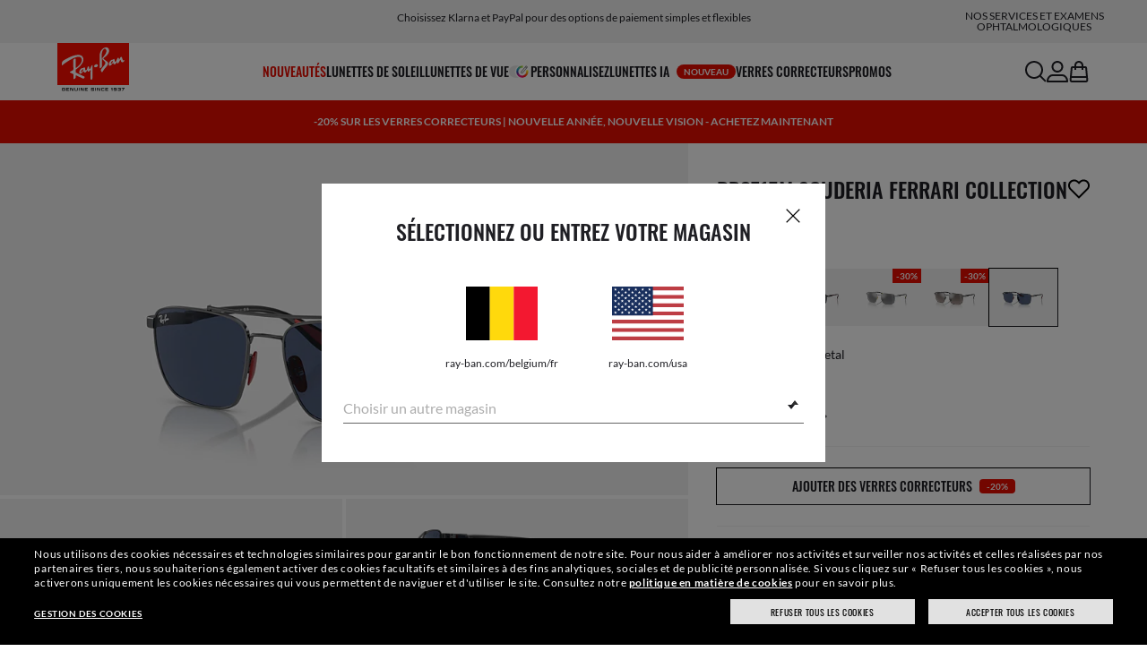

--- FILE ---
content_type: text/html;charset=UTF-8
request_url: https://www.ray-ban.com/belgium/fr/lunettes-de-soleil/RB3715Mrb3715m%20scuderia%20ferrari%20collection-gunmetal/8056597852739
body_size: 42695
content:
<!DOCTYPE html>
<!--[if lt IE 7 ]><html class="ie ie6" lang="en"> <![endif]-->
<!--[if IE 7 ]><html class="ie ie7" lang="en"> <![endif]-->
<!--[if IE 8 ]><html class="ie ie8" lang="en"> <![endif]-->
<!--[if IE 9 ]><html class="ie ie9" lang="en"> <![endif]-->
<!--[if (gt IE 9)|!(IE)]>--><!-- BEGIN Layouts/BaseLayout.jsp --><!-- CMS params setup --><!-- cmProductId -->
<html lang="fr-BE"> <!--<![endif]-->
<head>


<link rel="preconnect" href="https://media.ray-ban.com">
<link rel="preconnect" href="https://images2.ray-ban.com">

<meta content="width=1024" name="viewport">

<!-- BEGIN CoreMedia Head -->
		<meta name="coremedia_content_id"
content="5658" >
	
	<script async type="text/javascript"  src="https://cloud.wordlift.io/app/bootstrap.js?__WB_REVISION__=1758709120"></script>

<script type="module">
  document.documentElement.className = document
    .documentElement
    .className
    .replace(/\bno-js\b/g, '') + 'has-js ';
</script>
<!--<link rel="stylesheet" href="/wcsstore/RayBanStorefrontAssetStore/Common/assets/website2020/assets/main.css">-->


	<link crossorigin href="https://RT8ZK55N9N-dsn.algolia.net" rel="preconnect" />

		<link rel="stylesheet" href="/rbstatichtml/assets/styles.235921b27e.css">
		<script
	async
	src="/rbstatichtml/assets/manifest.235921b27e.js"
	type="module"
></script>
<script
	async
	src="/rbstatichtml/assets/vendors.235921b27e.js"
	type="module"
></script>


<script
	defer
	src="/rbstatichtml/assets/libs.235921b27e.js"
	type="module"
></script>

<script
	async
	src="/rbstatichtml/assets/utils.235921b27e.js"
	type="module"
></script>

<script
	async
	src="/rbstatichtml/assets/common.235921b27e.js"
	type="module"
></script>



	<script
	defer
	src="/rbstatichtml/assets/header.235921b27e.js"
	type="module"
	></script>

	<script
	defer
	src="/rbstatichtml/assets/footer.235921b27e.js"
	type="module"
	></script>

	<script
	defer
	src="/rbstatichtml/assets/editorial.235921b27e.js"
	type="module"
	></script>


	<script
	defer
	src="/rbstatichtml/assets/editorial-banners.235921b27e.js"
	type="module"
	></script>

		<script

			defer
			src="/rbstatichtml/assets/pdp.235921b27e.js"
			type="module"
		></script>
	

<script
	defer
	src="/rbstatichtml/assets/bootstrap.235921b27e.js"
	type="module"
></script>

		<script defer src="https://images.ray-ban.com/extra/quicklink/quicklink.umd.js" type="text/javascript"></script>
	

	<meta charset="utf-8">

    <meta http-equiv="X-UA-Compatible" content="IE=edge,chrome=1">
    <meta content="RAY-BAN STORE" name="author" />


	<!-- END CoreMedia Head --><!-- BEFORE MemberGroupInclude --><!-- AFTER MemberGroupInclude --><!-- BEFORE CommonInclude --><!-- BEGIN include/CommonInclude.jsp --><!-- BEGIN head_common.tag --><!-- isCSR : false -->

<link href="/wcsstore/RayBanStorefrontAssetStore/images/favicon.ico" rel="shortcut icon">
<!-- TEST --><!-- END head_common.tag --><!-- END include/CommonInclude.jsp --><!-- AFTER CommonInclude --><!-- BEFORE HeaderInclude -->
<title>Les lunettes de soleil Rb3715m Scuderia Ferrari Collection en Gunmetal et Bleu foncé - RB3715M | Ray-Ban® BE</title>
<meta name="title" content="Les lunettes de soleil Rb3715m Scuderia Ferrari Collection en Gunmetal et Bleu foncé - RB3715M | Ray-Ban® BE">
<meta name="description" content="Achetez les lunettes de soleil Rb3715m Scuderia Ferrari Collection avec monture en Acier Gunmetal et verres Bleu foncé. Verres correcteurs disponibles sur la boutique en ligne Ray-Ban®.">
<meta name="keyword" content="">
<!-- BEGIN ProductURLMap.jsp -->
						<link rel="alternate" href="https://www.ray-ban.com/austria/sonnenbrillen/RB3715Mrb3715m%20scuderia%20ferrari%20collection-gunmetal/8056597852739" hreflang="de-at"/>
					
						<link rel="alternate" href="https://www.ray-ban.com/italy/occhiali-da-sole/RB3715Mrb3715m%20scuderia%20ferrari%20collection-gunmetal/8056597852739" hreflang="it-it"/>
					
						<link rel="alternate" href="https://www.ray-ban.com/poland/sunglasses/RB3715Mrb3715m%20scuderia%20ferrari%20collection-spiż/8056597852739" hreflang="pl-pl"/>
					
						<link rel="alternate" href="https://www.ray-ban.com/switzerland/it/occhiali-da-sole/RB3715Mrb3715m%20scuderia%20ferrari%20collection-gunmetal/8056597852739" hreflang="it-ch"/>
					
					<link rel="canonical" href="https://www.ray-ban.com/belgium/fr/lunettes-de-soleil/RB3715Mrb3715m%20scuderia%20ferrari%20collection-gunmetal/8056597852739"  />
				
					<link rel="alternate" href="https://www.ray-ban.com/belgium/fr/lunettes-de-soleil/RB3715Mrb3715m%20scuderia%20ferrari%20collection-gunmetal/8056597852739" hreflang="fr-be"/>
				
						<link rel="alternate" href="https://www.ray-ban.com/australia/sunglasses/RB3715Mrb3715m%20scuderia%20ferrari%20collection-gunmetal/8056597852739" hreflang="en-au"/>
					
						<link rel="alternate" href="https://www.ray-ban.com/brazil/oculos-de-sol/RB3715Mrb3715m%20scuderia%20ferrari%20collection-chumbo/8056597852739" hreflang="pt-br"/>
					
						<link rel="alternate" href="https://www.ray-ban.com/france/lunettes-de-soleil/RB3715Mrb3715m%20scuderia%20ferrari%20collection-gunmetal/8056597852739" hreflang="fr-fr"/>
					
						<link rel="alternate" href="https://www.ray-ban.com/japan/sunglasses/RB3715Mrb3715m%20scuderia%20ferrari%20collection-ガンメタル/8056597852739" hreflang="ja-jp"/>
					
						<link rel="alternate" href="https://www.ray-ban.com/germany/sonnenbrillen/RB3715Mrb3715m%20scuderia%20ferrari%20collection-gunmetal/8056597852739" hreflang="de-de"/>
					
						<link rel="alternate" href="https://www.ray-ban.com/switzerland/de/sonnenbrillen/RB3715Mrb3715m%20scuderia%20ferrari%20collection-gunmetal/8056597852739" hreflang="de-ch"/>
					
						<link rel="alternate" href="https://www.ray-ban.com/hongkong/zh/sunglasses/RB3715Mrb3715m%20scuderia%20ferrari%20collection-槍管灰色/8056597852739" hreflang="zh-hk"/>
					
						<link rel="alternate" href="https://www.ray-ban.com/norway/sunglasses/RB3715Mrb3715m%20scuderia%20ferrari%20collection-gunmetal/8056597852739" hreflang="en-no"/>
					
						<link rel="alternate" href="https://www.ray-ban.com/turkey/sunglasses/RB3715Mrb3715m%20scuderia%20ferrari%20collection-gunmetal/8056597852739" hreflang="en-tr"/>
					
						<link rel="alternate" href="https://www.ray-ban.com/portugal/sunglasses/RB3715Mrb3715m%20scuderia%20ferrari%20collection-cinzento-chumbo/8056597852739" hreflang="en-pt"/>
					
						<link rel="alternate" href="https://www.ray-ban.com/mexico/gafas-de-sol/RB3715Mrb3715m%20scuderia%20ferrari%20collection-gris%20plomo/8056597852739" hreflang="es-mx"/>
					
						<link rel="alternate" href="https://www.ray-ban.com/eu/sunglasses/RB3715Mrb3715m%20scuderia%20ferrari%20collection-gunmetal/8056597852739" hreflang="en-fi"/>
					
						<link rel="alternate" href="https://www.ray-ban.com/hongkong/en/sunglasses/RB3715Mrb3715m%20scuderia%20ferrari%20collection-gunmetal/8056597852739" hreflang="en-hk"/>
					
						<link rel="alternate" href="https://www.ray-ban.com/spain/gafas-de-sol/RB3715Mrb3715m%20scuderia%20ferrari%20collection-gunmetal/8056597852739" hreflang="es-es"/>
					
						<link rel="alternate" href="https://www.ray-ban.com/denmark/sunglasses/RB3715Mrb3715m%20scuderia%20ferrari%20collection-gunmetal/8056597852739" hreflang="en-dk"/>
					
						<link rel="alternate" href="https://www.ray-ban.com/netherlands/sunglasses/RB3715Mrb3715m%20scuderia%20ferrari%20collection-staalgrijs/8056597852739" hreflang="nl-nl"/>
					
						<link rel="alternate" href="https://www.ray-ban.com/canada/fr/lunettes-de-soleil/RB3715Mrb3715m%20scuderia%20ferrari%20collection-bronze%20nickelé/8056597852739" hreflang="fr-ca"/>
					
						<link rel="alternate" href="https://www.ray-ban.com/belgium/nl/sunglasses/RB3715Mrb3715m%20scuderia%20ferrari%20collection-staalgrijs/8056597852739" hreflang="nl-be"/>
					
						<link rel="alternate" href="https://www.ray-ban.com/sweden/sunglasses/RB3715Mrb3715m%20scuderia%20ferrari%20collection-bl%C3%A5gr%C3%A5/8056597852739" hreflang="sv-se"/>
					
						<link rel="alternate" href="https://www.ray-ban.com/switzerland/fr/lunettes-de-soleil/RB3715Mrb3715m%20scuderia%20ferrari%20collection-gunmetal/8056597852739" hreflang="fr-ch"/>
					
					<link rel="alternate" href="https://www.ray-ban.com/mea/sunglasses/RB3715Mrb3715m%20scuderia%20ferrari%20collection-gunmetal/8056597852739" hreflang="en-az"/>
				
					<link rel="alternate" href="https://www.ray-ban.com/mea/sunglasses/RB3715Mrb3715m%20scuderia%20ferrari%20collection-gunmetal/8056597852739" hreflang="en-bh"/>
				
					<link rel="alternate" href="https://www.ray-ban.com/mea/sunglasses/RB3715Mrb3715m%20scuderia%20ferrari%20collection-gunmetal/8056597852739" hreflang="en-ir"/>
				
					<link rel="alternate" href="https://www.ray-ban.com/mea/sunglasses/RB3715Mrb3715m%20scuderia%20ferrari%20collection-gunmetal/8056597852739" hreflang="en-iq"/>
				
					<link rel="alternate" href="https://www.ray-ban.com/mea/sunglasses/RB3715Mrb3715m%20scuderia%20ferrari%20collection-gunmetal/8056597852739" hreflang="en-jo"/>
				
					<link rel="alternate" href="https://www.ray-ban.com/mea/sunglasses/RB3715Mrb3715m%20scuderia%20ferrari%20collection-gunmetal/8056597852739" hreflang="en-kw"/>
				
					<link rel="alternate" href="https://www.ray-ban.com/mea/sunglasses/RB3715Mrb3715m%20scuderia%20ferrari%20collection-gunmetal/8056597852739" hreflang="en-lb"/>
				
					<link rel="alternate" href="https://www.ray-ban.com/mea/sunglasses/RB3715Mrb3715m%20scuderia%20ferrari%20collection-gunmetal/8056597852739" hreflang="en-om"/>
				
					<link rel="alternate" href="https://www.ray-ban.com/mea/sunglasses/RB3715Mrb3715m%20scuderia%20ferrari%20collection-gunmetal/8056597852739" hreflang="en-qa"/>
				
					<link rel="alternate" href="https://www.ray-ban.com/mea/sunglasses/RB3715Mrb3715m%20scuderia%20ferrari%20collection-gunmetal/8056597852739" hreflang="en-sa"/>
				
					<link rel="alternate" href="https://www.ray-ban.com/mea/sunglasses/RB3715Mrb3715m%20scuderia%20ferrari%20collection-gunmetal/8056597852739" hreflang="en-sy"/>
				
					<link rel="alternate" href="https://www.ray-ban.com/mea/sunglasses/RB3715Mrb3715m%20scuderia%20ferrari%20collection-gunmetal/8056597852739" hreflang="en-ae"/>
				
					<link rel="alternate" href="https://www.ray-ban.com/mea/sunglasses/RB3715Mrb3715m%20scuderia%20ferrari%20collection-gunmetal/8056597852739" hreflang="en-ye"/>
				
						<link rel="alternate" href="https://www.ray-ban.com/ireland/sunglasses/RB3715Mrb3715m%20scuderia%20ferrari%20collection-gunmetal/8056597852739" hreflang="en-ie"/>
					
						<link rel="alternate" href="https://www.ray-ban.com/uk/sunglasses/RB3715Mrb3715m%20scuderia%20ferrari%20collection-gunmetal/8056597852739" hreflang="en-gb"/>
					
						<link rel="alternate" href="https://www.ray-ban.com/usa/sunglasses/RB3715Mrb3715m%20scuderia%20ferrari%20collection-gunmetal/8056597852739" hreflang="en-us"/>
					
					<link rel="alternate" href="https://www.ray-ban.com/usa/sunglasses/RB3715Mrb3715m%20scuderia%20ferrari%20collection-gunmetal/8056597852739" hreflang="en"/>
					<link rel="alternate" href="https://www.ray-ban.com/usa/sunglasses/RB3715Mrb3715m%20scuderia%20ferrari%20collection-gunmetal/8056597852739" hreflang="x-default"/>
				
						<link rel="alternate" href="https://www.ray-ban.com/canada/en/sunglasses/RB3715Mrb3715m%20scuderia%20ferrari%20collection-gunmetal/8056597852739" hreflang="en-ca"/>
					
						<link rel="alternate" href="https://www.ray-ban.com/switzerland/en/sunglasses/RB3715Mrb3715m%20scuderia%20ferrari%20collection-gunmetal/8056597852739" hreflang="en-ch"/>
					
						<link rel="alternate" href="https://www.ray-ban.com.cn/zh/sunglasses/RB3715Mrb3715m%20scuderia%20ferrari%20collection-枪管灰色/8056597852739" hreflang="zh-cn"/>
					
					<link rel="alternate" href="https://www.ray-ban.com/row/sunglasses/RB3715Mrb3715m%20scuderia%20ferrari%20collection-gunmetal/8056597852739" hreflang="en-il"/>
				
					<link rel="alternate" href="https://www.ray-ban.com/row/sunglasses/RB3715Mrb3715m%20scuderia%20ferrari%20collection-gunmetal/8056597852739" hreflang="en-ru"/>
				
					<link rel="alternate" href="https://www.ray-ban.com/row/sunglasses/RB3715Mrb3715m%20scuderia%20ferrari%20collection-gunmetal/8056597852739" hreflang="en-rs"/>
				
					<link rel="alternate" href="https://www.ray-ban.com/row/sunglasses/RB3715Mrb3715m%20scuderia%20ferrari%20collection-gunmetal/8056597852739" hreflang="en-me"/>
				
					<link rel="alternate" href="https://www.ray-ban.com/row/sunglasses/RB3715Mrb3715m%20scuderia%20ferrari%20collection-gunmetal/8056597852739" hreflang="en-mk"/>
				
					<link rel="alternate" href="https://www.ray-ban.com/row/sunglasses/RB3715Mrb3715m%20scuderia%20ferrari%20collection-gunmetal/8056597852739" hreflang="en-ge"/>
				
					<link rel="alternate" href="https://www.ray-ban.com/row/sunglasses/RB3715Mrb3715m%20scuderia%20ferrari%20collection-gunmetal/8056597852739" hreflang="en-am"/>
				
					<link rel="alternate" href="https://www.ray-ban.com/row/sunglasses/RB3715Mrb3715m%20scuderia%20ferrari%20collection-gunmetal/8056597852739" hreflang="en-ba"/>
				
					<link rel="alternate" href="https://www.ray-ban.com/row/sunglasses/RB3715Mrb3715m%20scuderia%20ferrari%20collection-gunmetal/8056597852739" hreflang="en-al"/>
				
					<link rel="alternate" href="https://www.ray-ban.com/row/sunglasses/RB3715Mrb3715m%20scuderia%20ferrari%20collection-gunmetal/8056597852739" hreflang="en-ua"/>
				
					<link rel="alternate" href="https://www.ray-ban.com/row/sunglasses/RB3715Mrb3715m%20scuderia%20ferrari%20collection-gunmetal/8056597852739" hreflang="en-hr"/>
				<!-- END ProductURLMap.jsp -->
		<meta property="og:title" content="Découvrez le modèle Rb3715m Scuderia Ferrari Collection sur ray-ban.com" />
	
<meta name="format-detection" content="telephone=no">
<meta property="og:type" content="product" />
<meta property="og:image" content="https://images2.ray-ban.com//cdn-record-files-pi/da656751-d5d6-49c8-82da-af2300b0ea67/79e8d7e4-d819-47b1-ae73-af2300b0ed79/0RB3715M__F08580__P21__shad__qt.png?impolicy=RB_RB_FBShare" />
<meta property="og:image:width" content="600" />
<meta property="og:image:height" content="315" />
<meta property="og:description" content="Achetez les lunettes de soleil Rb3715m Scuderia Ferrari Collection avec monture en Acier Gunmetal et verres Bleu foncé. Verres correcteurs disponibles sur la boutique en ligne Ray-Ban®." />

<script type="text/javascript">
	var tealium_data2track = [];
</script>

<!-- preload image -->

<link rel="preload" as="image" href="https://images2.ray-ban.com//cdn-record-files-pi/da656751-d5d6-49c8-82da-af2300b0ea67/79e8d7e4-d819-47b1-ae73-af2300b0ed79/0RB3715M__F08580__P21__shad__qt.png?impolicy=RB_Product_clone&width=350&bgc=%23f2f2f2" fetchpriority="high" media="(max-width: 599px) and (-webkit-min-device-pixel-ratio: 1) and (-webkit-max-device-pixel-ratio: 1.9)">
<link rel="preload" as="image" href="https://images2.ray-ban.com//cdn-record-files-pi/da656751-d5d6-49c8-82da-af2300b0ea67/79e8d7e4-d819-47b1-ae73-af2300b0ed79/0RB3715M__F08580__P21__shad__qt.png?impolicy=RB_Product_clone&width=700&bgc=%23f2f2f2" fetchpriority="high" media="(max-width: 599px) and (-webkit-min-device-pixel-ratio: 2)">


<link rel="preload" as="image" href="https://images2.ray-ban.com//cdn-record-files-pi/da656751-d5d6-49c8-82da-af2300b0ea67/79e8d7e4-d819-47b1-ae73-af2300b0ed79/0RB3715M__F08580__P21__shad__qt.png?impolicy=RB_Product_clone&width=720&bgc=%23f2f2f2" fetchpriority="high" media="(min-width: 600px) and (-webkit-min-device-pixel-ratio: 1) and (-webkit-max-device-pixel-ratio: 1.9)">

<link rel="preload" as="image" href="https://images2.ray-ban.com//cdn-record-files-pi/da656751-d5d6-49c8-82da-af2300b0ea67/79e8d7e4-d819-47b1-ae73-af2300b0ed79/0RB3715M__F08580__P21__shad__qt.png?impolicy=RB_Product_clone&width=1440&bgc=%23f2f2f2" fetchpriority="high" media="(min-width: 600px) and (-webkit-min-device-pixel-ratio: 2)">



	<script type="application/ld+json">{
	"itemListElement": [
		{
			"item": "/belgium/fr",
			"@type": "ListItem",
			"name": "Accueil",
			"position": 1
		},
		{
			"item": "/belgium/fr/lunettes-de-soleil/voir-tout",
			"@type": "ListItem",
			"name": "Lunettes de soleil",
			"position": 2
		},
		{
			"item": "/belgium/fr/lunettes-de-soleil/autres",
			"@type": "ListItem",
			"name": "Autres lunettes de soleil",
			"position": 3
		},
		{
			"item": "/belgium/fr/lunettes-de-soleil/RB3715Mrb3715m scuderia ferrari collection-gunmetal/8056597852739",
			"@type": "ListItem",
			"name": "RB3715M SCUDERIA FERRARI COLLECTION",
			"position": 4
		}
		],
	"@type": "BreadcrumbList",
	"@context": "https://schema.org"
}</script>

<!-- AFTER HeaderInclude -->
		
	
	<link rel="preload" href="/ptch/css/it-ptch.css" as="style" onload="this.onload=null;this.rel='stylesheet'">



<script>(window.BOOMR_mq=window.BOOMR_mq||[]).push(["addVar",{"rua.upush":"false","rua.cpush":"false","rua.upre":"false","rua.cpre":"false","rua.uprl":"false","rua.cprl":"false","rua.cprf":"false","rua.trans":"","rua.cook":"false","rua.ims":"false","rua.ufprl":"false","rua.cfprl":"false","rua.isuxp":"false","rua.texp":"norulematch","rua.ceh":"false","rua.ueh":"false","rua.ieh.st":"0"}]);</script>
                              <script>!function(e){var n="https://s.go-mpulse.net/boomerang/";if("False"=="True")e.BOOMR_config=e.BOOMR_config||{},e.BOOMR_config.PageParams=e.BOOMR_config.PageParams||{},e.BOOMR_config.PageParams.pci=!0,n="https://s2.go-mpulse.net/boomerang/";if(window.BOOMR_API_key="22HJL-A6NEK-DWBRQ-CPENE-Z984T",function(){function e(){if(!r){var e=document.createElement("script");e.id="boomr-scr-as",e.src=window.BOOMR.url,e.async=!0,o.appendChild(e),r=!0}}function t(e){r=!0;var n,t,a,i,d=document,O=window;if(window.BOOMR.snippetMethod=e?"if":"i",t=function(e,n){var t=d.createElement("script");t.id=n||"boomr-if-as",t.src=window.BOOMR.url,BOOMR_lstart=(new Date).getTime(),e=e||d.body,e.appendChild(t)},!window.addEventListener&&window.attachEvent&&navigator.userAgent.match(/MSIE [67]\./))return window.BOOMR.snippetMethod="s",void t(o,"boomr-async");a=document.createElement("IFRAME"),a.src="about:blank",a.title="",a.role="presentation",a.loading="eager",i=(a.frameElement||a).style,i.width=0,i.height=0,i.border=0,i.display="none",o.appendChild(a);try{O=a.contentWindow,d=O.document.open()}catch(_){n=document.domain,a.src="javascript:var d=document.open();d.domain='"+n+"';void 0;",O=a.contentWindow,d=O.document.open()}if(n)d._boomrl=function(){this.domain=n,t()},d.write("<bo"+"dy onload='document._boomrl();'>");else if(O._boomrl=function(){t()},O.addEventListener)O.addEventListener("load",O._boomrl,!1);else if(O.attachEvent)O.attachEvent("onload",O._boomrl);d.close()}function a(e){window.BOOMR_onload=e&&e.timeStamp||(new Date).getTime()}if(!window.BOOMR||!window.BOOMR.version&&!window.BOOMR.snippetExecuted){window.BOOMR=window.BOOMR||{},window.BOOMR.snippetStart=(new Date).getTime(),window.BOOMR.snippetExecuted=!0,window.BOOMR.snippetVersion=14,window.BOOMR.url=n+"22HJL-A6NEK-DWBRQ-CPENE-Z984T";var i=document.currentScript||document.getElementsByTagName("script")[0],o=i.parentNode,r=!1,d=document.createElement("link");if(d.relList&&"function"==typeof d.relList.supports&&d.relList.supports("preload")&&"as"in d)window.BOOMR.snippetMethod="p",d.href=window.BOOMR.url,d.rel="preload",d.as="script",d.addEventListener("load",e),d.addEventListener("error",function(){t(!0)}),setTimeout(function(){if(!r)t(!0)},3e3),BOOMR_lstart=(new Date).getTime(),o.appendChild(d);else t(!1);if(window.addEventListener)window.addEventListener("load",a,!1);else if(window.attachEvent)window.attachEvent("onload",a)}}(),"".length>0)if(e&&"performance"in e&&e.performance&&"function"==typeof e.performance.setResourceTimingBufferSize)e.performance.setResourceTimingBufferSize();!function(){if(BOOMR=e.BOOMR||{},BOOMR.plugins=BOOMR.plugins||{},!BOOMR.plugins.AK){var n=""=="true"?1:0,t="",a="aognquaxeeo5c2ls4saq-f-cc8eb1a15-clientnsv4-s.akamaihd.net",i="false"=="true"?2:1,o={"ak.v":"39","ak.cp":"254599","ak.ai":parseInt("603352",10),"ak.ol":"0","ak.cr":8,"ak.ipv":4,"ak.proto":"h2","ak.rid":"8853b33d","ak.r":44332,"ak.a2":n,"ak.m":"dscx","ak.n":"essl","ak.bpcip":"3.140.216.0","ak.cport":57964,"ak.gh":"23.33.28.209","ak.quicv":"","ak.tlsv":"tls1.3","ak.0rtt":"","ak.0rtt.ed":"","ak.csrc":"-","ak.acc":"","ak.t":"1769137281","ak.ak":"hOBiQwZUYzCg5VSAfCLimQ==bd9/tE9Q38Pblbu9+TSBPKYe2Pmvgpznz5h3Tg1d+b/C/SnL98qti5LSFeiOGTphvPR0bnnuj7Xwvf8Fl/jAcy/0NwmXh6BatUUYi11IRqUNgnCCJMgv4osDyeMIGFKR6TMJwqS5I8kwKJsNKen/z9auU9mrt7HYI0nslRJpmBsIMORXSGtg4CIzpq9G2VN5rKjFChWO2Zfn2MvoUhKJ+57oMfYcvm1wRyeXv9sBB2PoLtDfjT/o+hPv01sDqClQ/+TR9ukR8CUekxt+yf3iV+Xuwebs7kdQQv7ooVYrImXP0mVWRu50Fjs4iUZXMoRawjY87Rd/fpoXYEmGJ1H/v9No6ZhPT/o2qpVrrmtog0oBH7PKhvG8kXlfDwD1rutLWfYo0Jgif58ccVLZYs3Cld7YBZmY1bI6wj7etDD+yKc=","ak.pv":"678","ak.dpoabenc":"","ak.tf":i};if(""!==t)o["ak.ruds"]=t;var r={i:!1,av:function(n){var t="http.initiator";if(n&&(!n[t]||"spa_hard"===n[t]))o["ak.feo"]=void 0!==e.aFeoApplied?1:0,BOOMR.addVar(o)},rv:function(){var e=["ak.bpcip","ak.cport","ak.cr","ak.csrc","ak.gh","ak.ipv","ak.m","ak.n","ak.ol","ak.proto","ak.quicv","ak.tlsv","ak.0rtt","ak.0rtt.ed","ak.r","ak.acc","ak.t","ak.tf"];BOOMR.removeVar(e)}};BOOMR.plugins.AK={akVars:o,akDNSPreFetchDomain:a,init:function(){if(!r.i){var e=BOOMR.subscribe;e("before_beacon",r.av,null,null),e("onbeacon",r.rv,null,null),r.i=!0}return this},is_complete:function(){return!0}}}}()}(window);</script></head>

<!-- BEGIN include/BodyStyle.jsp -->
<body class="wcs-fr_BE"
	
>


<input type="hidden" id="user_Email_MD5" value="" name="user_Email_MD5"/>
<!-- END include/BodyStyle.jsp -->
		<input type="hidden" id="country" value="BE" scope="request"/>
	
<input type="hidden" name="UrlInSession" id="UrlInSession" value="true"/>
	<!-- BEFORE LayoutContainerTop --><!-- BEGIN LayoutContainerTop.jsp --><!--DESK_TOP_SPOT--><!-- BEGIN HeaderDisplay.jspf --><!--
			storeId:            29152
			catalogId:          30152
			langId:             -40
			userType:           G
			userState:          
			liveHelp:           
			rfqLinkDisplayed:   
		--><!-- BEGIN include/CachedHeaderDisplay.jsp -->
<input type="hidden" id="afterpayEnabled" name="afterpayEnabled" value="N" />
<input type="hidden" name="afterpayNoInstallment" id="afterpayNoInstallment" value="" />
<input type="hidden" name="afterpayThresholdMin" id="afterpayThresholdMin" value="" />
<input type="hidden" name="afterpayThresholdMax" id="afterpayThresholdMax" value="" />

<input type="hidden" name="isVTOLogEnabled" id= "isVTOLogEnabled" value="false">

<input type="hidden" id="EnableSearchByImage" name="EnableSearchByImage" value="" />

<input type="hidden" name="CUSTOMFORM_cta_link" id="CUSTOMFORM_cta_link" value="https://www.ray-ban.com/belgium/fr/lunettes-de-soleil/voir-tout" />


<input type="hidden" value="29152" name="storeId" id="storeId" />
<input type="hidden" value="30152" name="catalogId" id="catalogId" />
<input type="hidden" value="-40" name="langId" id="langId" />

<!-- CMS params setup --><!-- cmProductId --><!-- start/ HEADER -->
		<div >
<style type="text/css">#giftFinderModal {
position: fixed;
top: 0;
left: 0;
bottom: 0;
width: 100%;
-webkit-transform: translateY(100%);
transform: translateY(100%);
-webkit-transition: 0.4s ease;
transition: 0.4s ease;
opacity: 0;
z-index: 999;
}
#giftFinderModal::-webkit-scrollbar {
display: none;
}
#giftFinderModal.active-quiz {
-webkit-transform: translateY(0);
transform: translateY(0);
opacity: 1;
}</style>
<div id="giftFinderModal"></div>
<script type="module">
(function () {
// Function to check for URL parameter and start quiz if present
const checkUrlAndStartQuiz = () => {
const urlParams = new URLSearchParams(window.location.search);
if (urlParams.get("start-holiday-quiz") === "true") {
startGiftFinderQuiz();
}
};
const startGiftFinderQuiz = () => {
function loadRemoteScript(url) {
return new Promise((resolve, reject) => {
const script = document.createElement("script");
script.src = url;
script.id = "content-gift-finder-quiz-script";
script.onload = resolve;
script.onerror = reject;
document.head.appendChild(script);
});
}
const locale =
typeof wcs_config !== "undefined" ? wcs_config.locale.toLowerCase() : "en-us";
const scriptUrl = `https://media.ray-ban.com/utilities/algoliaGiftFinder/RB/prod/js/main_${locale}.min.js?gsgds`;
// Check if the script is already loaded
if (document.getElementById("content-gift-finder-quiz-script")) {
// If already loaded, just add the "active-quiz" class
document.querySelector("#giftFinderModal").classList.add("active-quiz");
document.querySelector('body').style.setProperty('overflow', 'hidden');
return;
}
// Load remote JavaScript file
loadRemoteScript(scriptUrl)
.then(() => {
// Initialize the quiz or perform any other actions
document.querySelector("#giftFinderModal").classList.add("active-quiz");
})
.catch((error) => {
console.error("Error loading remote script:", error);
console.log(quizConfigurations);
});
};
checkUrlAndStartQuiz();
window.startGiftFinderQuiz = startGiftFinderQuiz;
})();
</script></div>
	

<div id="rb-header-app" data-vue="app" :class="mainClasses" role="navigation" class='rb-app__header rb-app__header--static'>
	<rb-country-overlay
		countryselector-url="/wcs/resources/store/29152/country/getCountryList"
		data-store-id="29152"
		paymentmethods-url="/wcs/resources/store/29152/payment/getPaymentsByStoreId">
	</rb-country-overlay>

	
		
	

	<input type="hidden" name="signupOverlayDelay" id="signupOverlayDelay" value="3000" />
	<input type="hidden" value="false" id="isCSR"/>
	<input type="hidden" name="signupOverlayEmailCheck" value="RB02,RB30,RB27,RB28,RB31,EP01,DM02,NE01,RB12,SI01,SY03,IN03,SA08,SE01,RB33,RB01,RB34,RB37,RB45,RB38,RB39,RB15,RB40,RB41,RB05,RB17,RB14,RB24,RB16,RB13,EEL_,ENL_,XMM_,XQR_,XRF_,XTB_,XTS_,TNP_,TWE_,TGC_,TOX_,TOC_,TCS_,TOF_,TOR_,TOS_,TOD_,TBV_,TGS_,TPB_,TPF_,TPM_,TPE_,TAB_">
	<input type="hidden" name="WCParam.cid" id="WCParam.cid" value="">
	<input type="hidden" name="newsletterOverlayPopUp" value="Y">
	<input type="hidden" name="signupOverlayEnabled" id="signupOverlayEnabled" value="TRUE" />
	<input type="hidden" name="signupOverlayPageCheck" value="clp,clv,pdp,pcp,HomePage,RemixLanding,plp" />
	<input type="hidden" name="pageLabel" id="pageLabel" value="PDP">
	
		<rb-newsletter-modal>
<template #content-left>
<rb-newsletter-banner
image-alt="Profitez de The Ones et obtenez une récompense de bienvenue."
image-desktop="https://media.ray-ban.com/cms/resource/image/1182596/portrait_ratio1x1/1296/1296/f9c98499e4efcd046c1d2f03c3b01b8c/A6A4150AD710EFF0FB44DBBD125B627F/rb-overlay-the-ones-24-07.jpg"
image-tablet="https://media.ray-ban.com/cms/resource/image/1182596/portrait_ratio10x11/540/594/1f2ca9226addc504f1b147a69c05950c/DB0E5DB89632EDC71883FC62B84901A0/rb-overlay-the-ones-24-07.jpg"
image-mobile="https://media.ray-ban.com/cms/resource/image/1182596/portrait_ratio10x11/540/594/1f2ca9226addc504f1b147a69c05950c/DB0E5DB89632EDC71883FC62B84901A0/rb-overlay-the-ones-24-07.jpg"
cover=""
cover-mobile=""
/>
</template>
<template #content-right>
<rb-text-module
text-align="left"
theme="light">
<template #image>
<div class="common__icon common__icon--rayban-logo" ></div>
</template>
<template #title>
Profitez de The Ones et obtenez une récompense de bienvenue.
</template>
</rb-text-module>
</template>
<template #disclaimer>
<rb-text-module
text-align="left"
theme="light"
>
<template #excerpt_block>
<p>En saisissant votre adresse électronique et en poursuivant sur le site, vous acceptez de recevoir des communications marketing et promotionnelles et vous confirmez avoir lu et compris notre Politique de confidentialité. Pour plus d’informations, consultez notre <a data-description="politique-de-confidentialite-sur-internet" href="/belgium/fr/c/politique-de-confidentialite-sur-internet" target="_self">Politique de confidentialité</a></p> </template>
</rb-text-module>
</template>
<template #success>
<rb-text-module
text-align="left"
theme="light">
<template #image>
<div class="common__icon common__icon--rayban-logo" ></div>
</template>
<template #title>
VOUS ÊTES MEMBRE DE LA COMMUNAUTÉ RAY-BAN THE ONES
</template>
<template #excerpt>
<p>Vérifiez votre boîte de messagerie pour découvrir votre récompense de bienvenue.</p> </template>
</rb-text-module>
</template>
</rb-newsletter-modal>
	

	<rb-header home-page-url="/belgium/fr" :is-static-position="true">
		<div class="skeleton header">
			
				<div class="header__message-bar">
					<div class="message-bar__cta">
						<div class="message-bar__title"></div>
					</div>
				</div>
			
			<div class="header__navigation">
				<div class="header__navigation header-logo"></div>
				<div class="header__navigation main-menu hidden-mobile">
					<div class="header__dummy"></div>
					<div class="header__dummy"></div>
					<div class="header__dummy"></div>
					<div class="header__dummy"></div>
					<div class="header__dummy"></div>
					<div class="header__dummy"></div>
				</div>
				<div class="header__navigation actions-container">
					<div class="header__dummy"></div>
					<div class="header__dummy"></div>
					<div class="header__dummy"></div>
					<div class="header__dummy hidden-desktop"></div>
				</div>
			</div>
			<div class="header__promo-stripe"></div>
		</div>

		
		<template #message-bar-content>
<rb-header-message-bar-item url="https://www.ray-ban.com/belgium/fr/lunettes-de-soleil/voir-tout" analytics-description="sunglasses-view-all">
<p>Expédition et retour gratuits</p> </rb-header-message-bar-item><rb-header-message-bar-item url="https://www.ray-ban.com/belgium/fr/lunettes-de-soleil/voir-tout" analytics-description="sunglasses-view-all">
<p>Choisissez Klarna et PayPal pour des options de paiement simples et flexibles</p> </rb-header-message-bar-item><rb-header-message-bar-item url="https://www.ray-ban.com/belgium/fr/personnaliser/rb-3025-aviator-large-metal-lunettes-de-soleil?mostSoldSize=RBCP 58&openPanel=engraving" analytics-description="aviator-large-metal-panel-engraving">
<p>Personnalisez vos lunettes de soleil et ajoutez une gravure gratuitement</p> </rb-header-message-bar-item><rb-header-message-bar-item url="https://www.ray-ban.com/belgium/fr/lunettes-de-prescription" analytics-description="prescription-glasses">
<p>Achetez des verres correcteurs en ligne en quelques étapes simples ! Livrés chez vous</p> </rb-header-message-bar-item></template>
	
		
          <!--   START: header_navigation     -->
<template #main-menu>
<rb-header-main-menu-item class=""
analytics-element-id="X_X_MainNav_new-in"
analytics-description="new-in"
menu-id="707246"
:is-highlighted="true"
>
<template #title>
NOUVEAUTÉS
</template>
</rb-header-main-menu-item><rb-header-main-menu-item class=""
analytics-element-id="X_X_MainNav_Sunglasses"
analytics-description="Sunglasses"
menu-id="46574"
>
<template #title>
Lunettes de soleil
</template>
</rb-header-main-menu-item><rb-header-main-menu-item class=""
analytics-element-id="X_X_MainNav_Eyeglasses"
analytics-description="Eyeglasses"
menu-id="48184"
>
<template #title>
Lunettes de vue
</template>
</rb-header-main-menu-item><rb-header-main-menu-item class=""
analytics-element-id="X_X_MainNav_Custom"
analytics-description="Custom"
menu-id="33314"
>
<template #icon-left>
<rb-lazy-icon icon="common__icon common__icon--remix" text="remix"></rb-lazy-icon>
</template>
<template #title>
Personnalisez
</template>
</rb-header-main-menu-item><rb-header-main-menu-item class=""
analytics-element-id="X_X_MainNav_RBJUPITERDDM"
analytics-description=""
menu-id="1563656"
>
<template #title>
Lunettes IA
<rb-pill color="red" size="xsmall" type="ddm">
<span> NOUVEAU
</span>
</rb-pill>
</template>
</rb-header-main-menu-item><rb-header-main-menu-item class=""
analytics-element-id="X_X_MainNav_Prescription"
analytics-description="Prescription"
menu-id="59616"
>
<template #title>
Verres correcteurs
</template>
</rb-header-main-menu-item><rb-header-main-menu-item class=""
analytics-element-id="X_X_MainNav_EMEAPromo"
analytics-description=""
menu-id="903656"
>
<template #title>
Promos
</template>
</rb-header-main-menu-item> </template>
<template #submenus>
<div class="submenu__items" data-menu-id="707246">
<ul class="submenu__section">
<li class="section__title">
Collections spéciales
</li>
<li class="section__item">
<a data-description="TransitionsLensesWashed" data-element-id="X_X_MainNav_new-in_WWColourTouchCapsuleDDMVoice" href="https://www.ray-ban.com/belgium/fr/verres-transition/washed">Transitions® Color Touch™</a>
<rb-pill color="red" size="xsmall" type="ddm">
<span> NOUVEAU
</span>
</rb-pill>
</li><li class="section__item">
<a data-description="CollectionsChineseNewYear" data-element-id="X_X_MainNav_new-in_WWCNY26DDMVoice" href="https://www.ray-ban.com/belgium/fr/collections/nouvel-an-chinois">Année du Cheval Édition limitée</a>
<rb-pill color="red" size="xsmall" type="ddm">
<span> NOUVEAU
</span>
</rb-pill>
</li><li class="section__item">
<a data-description="SunglassesDisney" data-element-id="X_X_MainNav_new-in_WWStarWarsDisneyDDMVoice" href="https://www.ray-ban.com/belgium/fr/lunettes-de-soleil/disney">Collection Ray-Ban | Star Wars™</a>
</li><li class="section__item">
<a data-description="SunglassesAsapRockyCollection" data-element-id="X_X_MainNav_new-in_WWAsapRockyDDMVoice" href="https://www.ray-ban.com/belgium/fr/lunettes-de-soleil/collection-asap-rocky">Collection A$AP Rocky</a>
</li> </ul><ul class="submenu__section">
<li class="section__title">
Lunettes IA
<rb-pill color="red" size="xsmall" type="ddm">
<span> NOUVEAU
</span>
</rb-pill>
</li>
<li class="section__item">
<a data-description="RayBanMetaAiGlasses" data-element-id="X_X_MainNav_new-in_SNPLPGen2DDMVoice" href="https://www.ray-ban.com/belgium/fr/rayban-meta-ai-glasses">Achetez les nouvelles Ray-Ban Meta (Gen 2)</a>
</li><li class="section__item">
<a data-description="LunettesIa" data-element-id="X_X_MainNav_new-in_SNCLPGen2DDMVoice" href="https://www.ray-ban.com/belgium/fr/discover-ray-ban-meta-ai-glasses/clp">Découvrez les Ray-Ban Meta</a>
</li> </ul><ul class="submenu__section">
<li class="section__title">
Lunettes de soleil
</li>
<li class="section__item">
<a data-description="SunglassesNewArrivals" data-element-id="X_X_MainNav_new-in_WWNewInDDMSUN" href="https://www.ray-ban.com/belgium/fr/lunettes-de-soleil/new-arrivals">Nouvelles lunettes de soleil</a>
</li><li class="section__item">
<a data-description="AviatorMax" data-element-id="X_X_MainNav_new-in_WWNewInDDMSUNAviatorMaxRMX" href="https://www.ray-ban.com/belgium/fr/personnaliser/rb-3925-aviator-max">Personnalisez Aviator Max</a>
<rb-pill color="red" size="xsmall" type="ddm">
<span> NOUVEAU
</span>
</rb-pill>
</li> </ul><ul class="submenu__section">
<li class="section__title">
Lunettes de vue
</li>
<li class="section__item">
<a data-description="EyeglassesNewArrivals" data-element-id="X_X_MainNav_new-in_WWNewInDDMEYE" href="https://www.ray-ban.com/belgium/fr/lunettes-de-vue/nouveaut%C3%A9s">Nouvelles lunettes de vue</a>
</li><li class="section__item">
<a data-description="TechCtx" data-element-id="X_X_MainNav_new-in_WWCTXInnovationDDMVoiceNewIn" href="https://www.ray-ban.com/belgium/fr/lunettes-tech/ctx">Collection CTX</a>
</li> </ul> </div>
<div class="submenu__items" data-menu-id="46574">
<ul class="submenu__section">
<li class="section__title">
ACHETER POUR
</li>
<li class="section__item ">
<a data-description="SunglassesViewAll" data-element-id="X_X_MainNav_Sunglasses_sunglassesviewall" href="https://www.ray-ban.com/belgium/fr/lunettes-de-soleil/voir-tout">Lunettes de soleil</a>
</li><li class="section__item ">
<a data-description="SunglassesMenS" data-element-id="X_X_MainNav_Sunglasses_sunglassesmens" href="https://www.ray-ban.com/belgium/fr/lunettes-de-soleil/hommes">Homme</a>
</li><li class="section__item ">
<a data-description="SunglassesWomenS" data-element-id="X_X_MainNav_Sunglasses_sunglasseswomens" href="https://www.ray-ban.com/belgium/fr/lunettes-de-soleil/femmes">Femme</a>
</li><li class="section__item">
<a data-description="SunglassesJunior" data-element-id="X_X_MainNav_Sunglasses_WWKidsSUNDDMTeaser" href="https://www.ray-ban.com/belgium/fr/lunettes-de-soleil/tous-les-ages">Enfant (0-13)</a>
</li><li class="section__item ">
<a data-description="AccessoriesViewAll" data-element-id="X_X_MainNav_Sunglasses_accessories_plp" href="https://www.ray-ban.com/belgium/fr/accessoires/voir-tout">Accessoires</a>
</li> </ul><ul class="submenu__section">
<li class="section__title">
VERRES
</li>
<li class="section__item">
<a data-description="PrescriptionSunglassesViewAll" data-element-id="X_X_MainNav_Sunglasses_WWPrescriptionSun" href="https://www.ray-ban.com/belgium/fr/lunettes-de-soleil-avec-verres-correcteurs/voir-tout">Ordonnance</a>
</li><li class="section__item ">
<a data-description="SunglassesPolarized" data-element-id="X_X_MainNav_Sunglasses_sunglassespolarized" href="https://www.ray-ban.com/belgium/fr/lunettes-de-soleil/polarisee">Polarisants</a>
</li><li class="section__item ">
<a data-description="SunglassesChromance" data-element-id="X_X_MainNav_Sunglasses_sunglasseschromance" href="https://www.ray-ban.com/belgium/fr/lunettes-de-soleil/chromance">Chromance</a>
</li><li class="section__item">
<a data-description="TransitionsLenses" data-element-id="X_X_MainNav_Sunglasses_WWDDMTransitionsLensesTeaser" href="https://www.ray-ban.com/belgium/fr/verres-transition">Transitions®</a>
</li><li class="section__item">
<a data-description="1546724" data-element-id="X_X_MainNav_Sunglasses_WWLensesCLPteaser" href="https://www.ray-ban.com/belgium/fr/l/lenses">Technologie de verres</a>
</li> </ul><ul class="submenu__section">
<li class="section__title">
EN VEDETTE
</li>
<li class="section__item ">
<a data-description="SunglassesNewArrivals" data-element-id="X_X_MainNav_Sunglasses_sunglassesnewarrivals" href="https://www.ray-ban.com/belgium/fr/lunettes-de-soleil/new-arrivals">Nouveautés</a>
</li><li class="section__item ">
<a data-description="SunglassesIcons" data-element-id="X_X_MainNav_Sunglasses_sunglassesicons" href="https://www.ray-ban.com/belgium/fr/lunettes-de-soleil/icons">Icônes</a>
</li><li class="section__item">
<a data-description="AviatorClassicOpenPanel" data-element-id="X_X_MainNav_Sunglasses_WWCustomsunglasses" href="https://www.ray-ban.com/belgium/fr/personnaliser/rb-3025-aviator-large-metal-lunettes-de-soleil?mostSoldSize=RBCP 58&startWithStyleSelector">Lunettes de soleil personnalisées</a>
</li><li class="section__item">
<a data-description="EditionSpeciale" data-element-id="X_X_MainNav_Sunglasses_WWLimitedEditions" href="/belgium/fr/c/edition-speciale">Éditions limitées</a>
</li><li class="section__item">
<a data-description="1232702" data-element-id="X_X_MainNav_Sunglasses_WWDDMVoiceGiftQuiz" href="javascript:window.startGiftFinderQuiz()">Recherche de cadeaux</a>
</li><li class="section__item">
<a data-description="SunglassesSpeedy" data-element-id="X_X_MainNav_Sunglasses_WWWraparoundSUNDDMVoice" href="https://www.ray-ban.com/belgium/fr/lunettes-de-soleil/speedy">Lunettes de soleil enveloppantes</a>
</li> </ul><ul class="submenu__section">
<li class="section__title">
COLLECTIONS
</li>
<li class="section__item">
<a data-description="SunglassesAsapRockyCollection" data-element-id="X_X_MainNav_Sunglasses_WWAsapRockyDDMVoice" href="https://www.ray-ban.com/belgium/fr/lunettes-de-soleil/collection-asap-rocky">Collection A$AP Rocky</a>
</li><li class="section__item">
<a data-description="SunglassesDisney" data-element-id="X_X_MainNav_Sunglasses_WWStarWarsDisneyDDMVoice" href="https://www.ray-ban.com/belgium/fr/lunettes-de-soleil/disney">Collection Ray-Ban | Star Wars™</a>
</li><li class="section__item">
<a data-description="LunettesDeSoleilReverse" data-element-id="X_X_MainNav_Sunglasses_WWReversecollection" href="https://www.ray-ban.com/belgium/fr/lunettes-de-soleil/reverse">Renversé</a>
</li><li class="section__item">
<a data-description="SunglassesBioBased" data-element-id="X_X_MainNav_Sunglasses_WWDDMSunglassesBioBased" href="https://www.ray-ban.com/belgium/fr/lunettes-de-soleil/biosourcees">Bio-sourcée </a>
</li><li class="section__item">
<a data-description="SunglassesFerrari" data-element-id="X_X_MainNav_Sunglasses_WWDDMScuderiaFerrariSUN" href="https://www.ray-ban.com/belgium/fr/lunettes-de-soleil/ferrari">Scuderia Ferrari</a>
</li><li class="section__item">
<a data-description="SunglassesRayBanExe" data-element-id="X_X_MainNav_Sunglasses_EMEAJPEXEDDMVoice" href="https://www.ray-ban.com/belgium/fr/lunettes-de-soleil/ray-ban-exe">&lt;RAY-BAN.EXE&gt;</a>
</li> </ul> </div>
<div class="submenu__items" data-menu-id="48184">
<ul class="submenu__section">
<li class="section__title">
ACHETER POUR
</li>
<li class="section__item">
<a data-description="EyeglassesViewAll" data-element-id="X_X_MainNav_Eyeglasses_WWEyeViewAllDDM" href="https://www.ray-ban.com/belgium/fr/lunettes-de-vue/voir-tout">Lunettes De Vue</a>
</li><li class="section__item ">
<a data-description="EyeglassesMenS" data-element-id="X_X_MainNav_Eyeglasses_eyeglassesmens" href="https://www.ray-ban.com/belgium/fr/lunettes-de-vue/hommes">Homme</a>
</li><li class="section__item ">
<a data-description="EyeglassesWomenS" data-element-id="X_X_MainNav_Eyeglasses_eyeglasseswomens" href="https://www.ray-ban.com/belgium/fr/lunettes-de-vue/femmes">Femme</a>
</li><li class="section__item">
<a data-description="EyeglassesJunior" data-element-id="X_X_MainNav_Eyeglasses_WWKidsEYEDDMTeaser" href="https://www.ray-ban.com/belgium/fr/lunettes-de-vue/tous-les-ages">Enfant (0-13)</a>
</li><li class="section__item ">
<a data-description="AccessoriesViewAll" data-element-id="X_X_MainNav_Eyeglasses_accessories_plp" href="https://www.ray-ban.com/belgium/fr/accessoires/voir-tout">Accessoires</a>
</li> </ul><ul class="submenu__section">
<li class="section__title">
VERRES
</li>
<li class="section__item">
<a data-description="EyeglassesViewAll" data-element-id="X_X_MainNav_Eyeglasses_ROXPrescription" href="https://www.ray-ban.com/belgium/fr/lunettes-de-vue/voir-tout">Ordonnance</a>
</li><li class="section__item">
<a data-description="TransitionsLenses" data-element-id="X_X_MainNav_Eyeglasses_WWDDMTransitionsLensesTeaser" href="https://www.ray-ban.com/belgium/fr/verres-transition">Transitions®</a>
</li><li class="section__item">
<a data-description="BlueLightGlassesViewAll" data-element-id="X_X_MainNav_Eyeglasses_ROXBluevioletlightlenses" href="https://www.ray-ban.com/belgium/fr/lunettes-anti-lumiere-bleu-violet/voir-tout">Verres lumière bleu-violet</a>
</li><li class="section__item">
<a data-description="1546724" data-element-id="X_X_MainNav_Eyeglasses_WWLenstechnology" href="https://www.ray-ban.com/belgium/fr/l/lenses">Technologie de verres</a>
</li> </ul><ul class="submenu__section">
<li class="section__title">
EN VEDETTE
</li>
<li class="section__item ">
<a data-description="EyeglassesNewArrivals" data-element-id="X_X_MainNav_Eyeglasses_eyeglassesnewarrivals" href="https://www.ray-ban.com/belgium/fr/lunettes-de-vue/nouveaut%C3%A9s">Nouveautés</a>
</li><li class="section__item ">
<a data-description="EyeglassesIcons" data-element-id="X_X_MainNav_Eyeglasses_eyeglassesicons" href="https://www.ray-ban.com/belgium/fr/lunettes-de-vue/icones">Icônes</a>
</li><li class="section__item">
<a data-description="ClubmasterDeVue" data-element-id="X_X_MainNav_Eyeglasses_NoBRCustomeyeglasses" href="https://www.ray-ban.com/belgium/fr/personnaliser/rx-5154-clubmaster-optics?mostSoldSize=RBCP 51&startWithStyleSelector">Lunettes de vue personnalisées</a>
</li><li class="section__item">
<a data-description="EditionSpeciale" data-element-id="X_X_MainNav_Eyeglasses_WWLimitedEditions" href="/belgium/fr/c/edition-speciale">Éditions limitées</a>
</li><li class="section__item">
<a data-description="1232702" data-element-id="X_X_MainNav_Eyeglasses_WWDDMVoiceGiftQuiz" href="javascript:window.startGiftFinderQuiz()">Recherche de cadeaux</a>
</li> </ul><ul class="submenu__section">
<li class="section__title">
COLLECTIONS
</li>
<li class="section__item">
<a data-description="SunglassesChange" data-element-id="X_X_MainNav_Eyeglasses_WWDDMNewInChange" href="https://www.ray-ban.com/belgium/fr/lunettes-de-soleil/change">Collection Change</a>
</li><li class="section__item">
<a data-description="SunglassesPulse" data-element-id="X_X_MainNav_Eyeglasses_WWDDMCollectionPulse" href="https://www.ray-ban.com/belgium/fr/lunettes-de-soleil/pulse">Pulse</a>
</li><li class="section__item">
<a data-description="SunglassesBioBased" data-element-id="X_X_MainNav_Eyeglasses_WWDDMSunglassesBioBased" href="https://www.ray-ban.com/belgium/fr/lunettes-de-soleil/biosourcees">Bio-sourcée </a>
</li><li class="section__item">
<a data-description="EyeglassesFerrari" data-element-id="X_X_MainNav_Eyeglasses_WWDDMScuderiaFerrariEYE" href="https://www.ray-ban.com/belgium/fr/lunettes-de-vue/ferrari">Scuderia Ferrari</a>
</li><li class="section__item ">
<a data-description="EyeglassesTitanium" data-element-id="X_X_MainNav_Eyeglasses_eyeglassestitanium" href="https://www.ray-ban.com/belgium/fr/lunettes-de-vue/titane">Titanium</a>
</li> </ul> </div>
<div class="submenu__items" data-menu-id="33314">
<ul class="submenu__section">
<li class="section__title">
CRÉEZ LES VÔTRES
</li>
<li class="section__item">
<a data-description="Personnaliser" data-element-id="X_X_MainNav_Custom_WWRemixNewStyles" href="/belgium/fr/c/personnaliser#cm-placement-main_placement_4">Nouveaux styles personnalisés</a>
</li><li class="section__item">
<a data-description="Personnaliser" data-element-id="X_X_MainNav_Custom_WWRemixsunglasses" href="/belgium/fr/c/personnaliser#cm-placement-main_placement_6">Lunettes de soleil personnalisées</a>
</li><li class="section__item">
<a data-description="Personnaliser" data-element-id="X_X_MainNav_Custom_WWRemixeyeglasses" href="/belgium/fr/c/personnaliser#cm-placement-main_placement_10">Lunettes de vue personnalisées</a>
</li><li class="section__item">
<a data-description="MetaWayfarer8056597988377MM" data-element-id="X_X_MainNav_Custom_MainNav_Exploresmartglasses_MixMatch" href="https://www.ray-ban.com/belgium/fr/electronics/RW4006RAY-BAN | META WAYFARER - GEN 1-Noir/8056597988407?startWithMandM=true">Personnalisez vos Lunettes IA</a>
</li><li class="section__item">
<a data-description="Personnaliser" data-element-id="X_X_MainNav_Custom_WWCustomkidssunglasses" href="/belgium/fr/c/personnaliser#cm-placement-main_placement_12">Lunettes de soleil enfant personnalisées</a>
</li><li class="section__item">
<a data-description="AviatorMax" data-element-id="X_X_MainNav_Custom_WWAviatorMaxRMXDDMVoice" href="https://www.ray-ban.com/belgium/fr/personnaliser/rb-3925-aviator-max">Personnalisez vos Aviator Max</a>
<rb-pill color="red" size="xsmall" type="ddm">
<span> NOUVEAU
</span>
</rb-pill>
</li><li class="section__item">
<a data-description="Explorer" data-element-id="X_X_MainNav_Custom_WWAviatorExplorerDDMVoiceNewIn" href="https://www.ray-ban.com/belgium/fr/personnaliser/rb-3945-explorer-iv">Personnalisez vos Explorer</a>
</li><li class="section__item">
<a data-description="Personnaliser" data-element-id="X_X_MainNav_Custom_WWDiscoverRMX" href="/belgium/fr/c/personnaliser">Découvrez REMIX</a>
</li> </ul> </div>
<div class="submenu__items" data-menu-id="1563656">
<ul class="submenu__section">
<li class="section__title">
Découvrez les lunettes IA
</li>
<li class="section__item">
<a data-description="RayBanMetaAiGlasses" data-element-id="X_X_MainNav_ExploreAIGlasses_SNShopGen2DDMVoice" href="https://www.ray-ban.com/belgium/fr/rayban-meta-ai-glasses">Achetez les Ray-Ban Meta</a>
<rb-pill color="red" size="xsmall" type="ddm">
<span> NOUVEAU
</span>
</rb-pill>
</li><li class="section__item">
<a data-description="LunettesIa" data-element-id="X_X_MainNav_ExploreAIGlasses_SNCLPGen2DDMVoice" href="https://www.ray-ban.com/belgium/fr/discover-ray-ban-meta-ai-glasses/clp">Découvrez les Ray-Ban Meta</a>
</li><li class="section__item">
<a data-description="1083760" data-element-id="X_X_MainNav_ExploreAIGlasses_FeatureHighlights" href="https://www.ray-ban.com/belgium/fr/discover-ray-ban-meta-smart-glasses/clp#features">Points forts</a>
</li><li class="section__item">
<a data-description="1083972" data-element-id="X_X_MainNav_ExploreAIGlasses_TechHighlights" href="https://www.ray-ban.com/belgium/fr/discover-ray-ban-meta-smart-glasses/clp#tech">Caractéristiques tech</a>
</li><li class="section__item">
<a data-description="1083760" data-element-id="X_X_MainNav_ExploreAIGlasses_NAAUUKDDMSmartglassesMetaAI" href="https://www.ray-ban.com/belgium/fr/discover-ray-ban-meta-smart-glasses/clp#features">Explorez Meta AI</a>
</li><li class="section__item">
<a data-description="FrequentlyAskedQuestionsRayBanMetaSmartGlasses" data-element-id="X_X_MainNav_ExploreAIGlasses_SNFAQDDM" href="/belgium/fr/c/frequently-asked-questions-ray-ban-meta-smart-glasses">FAQ </a>
</li> </ul> </div>
<div class="submenu__items" data-menu-id="59616">
<ul class="submenu__section">
<li class="section__title">
ACHETER POUR
</li>
<li class="section__item">
<a data-description="PrescriptionSunglassesViewAll" data-element-id="X_X_MainNav_Prescription_Prescriptionsunglasses" href="https://www.ray-ban.com/belgium/fr/lunettes-de-soleil-avec-verres-correcteurs/voir-tout">Lunettes de soleil avec verres correcteurs</a>
</li><li class="section__item">
<a data-description="EyeglassesViewAll" data-element-id="X_X_MainNav_Prescription_Prescriptioneyeglasses" href="https://www.ray-ban.com/belgium/fr/lunettes-de-vue/voir-tout">Lunettes de vue correctrices</a>
</li><li class="section__item">
<a data-description="ClubmasterDeVue" data-element-id="X_X_MainNav_Prescription_Prescriptioncustom" href="https://www.ray-ban.com/belgium/fr/personnaliser/rx-5154-clubmaster-optics?mostSoldSize=RBCP 51&startWithStyleSelector">Personnalisation avec verres correcteurs</a>
</li><li class="section__item">
<a data-description="EyeglassesJunior" data-element-id="X_X_MainNav_Prescription_Prescriptionkids" href="https://www.ray-ban.com/belgium/fr/lunettes-de-vue/tous-les-ages">Lunettes de vue enfants</a>
</li> </ul><ul class="submenu__section">
<li class="section__title">
VERRES
</li>
<li class="section__item">
<a data-description="BlueLightGlassesViewAll" data-element-id="X_X_MainNav_Prescription_ROXDDMBlueLightFilterTeaser" href="https://www.ray-ban.com/belgium/fr/lunettes-anti-lumiere-bleu-violet/voir-tout">Filtre lumière bleu-violet</a>
</li><li class="section__item ">
<a data-description="SunglassesPolarized" data-element-id="X_X_MainNav_Prescription_sunglassespolarized" href="https://www.ray-ban.com/belgium/fr/lunettes-de-soleil/polarisee">Polarisants</a>
</li><li class="section__item">
<a data-description="1546724" data-element-id="X_X_MainNav_Prescription_Lenstechnology" href="https://www.ray-ban.com/belgium/fr/l/lenses">Technologie de verres</a>
</li> </ul><ul class="submenu__section">
<li class="section__title">
GUIDE
</li>
<li class="section__item">
<a data-description="Prescription" data-element-id="X_X_MainNav_Prescription_Prescriptionlenses" href="https://www.ray-ban.com/belgium/fr/correction/clp">Verres de prescription</a>
</li><li class="section__item ">
<a data-description="VerresEtModesDeVie" data-element-id="X_X_MainNav_Prescription_Techhighlights" href="https://www.ray-ban.com/belgium/fr/correction-et-verres/clp?prescription-anchor=0">Verres et modes de vie</a>
</li><li class="section__item ">
<a data-description="Traitement" data-element-id="X_X_MainNav_Prescription_Featurehighlights" href="https://www.ray-ban.com/belgium/fr/correction-et-verres/clp?prescription-anchor=3">Traitement</a>
</li> </ul> </div>
<div class="submenu__items" data-menu-id="903656">
<ul class="submenu__section">
<li class="section__title">
Durée limitée
</li>
<rb-conditional-content :params="[]">
<li class="section__item">
<a data-element-id="X_X_MainNav_ControllerLimitedTime_EMEA20OffROXLensesJanControllerSun" href="https://www.ray-ban.com/belgium/fr/lunettes-de-soleil-avec-verres-correcteurs/voir-tout"> -20% sur les verres correcteurs solaires
</a>
</li> </rb-conditional-content>
<rb-conditional-content :params="[]">
<li class="section__item">
<a data-element-id="X_X_MainNav_ControllerLimitedTime_EMEA20OffROXLensesJanControllerEye" href="https://www.ray-ban.com/belgium/fr/lunettes-de-vue/voir-tout"> -20 % sur les verres correcteurs transparents
</a>
</li> </rb-conditional-content>
</ul><ul class="submenu__section">
<li class="section__title">
Lunettes de soleil
</li>
<rb-conditional-content :params="[]">
<li class="section__item">
<a data-element-id="X_X_MainNav_ControllerSunglasses_SUNClearanceEMEAMX" href="https://www.ray-ban.com/belgium/fr/lunettes-de-soleil/clearance"> Jusqu’à 50% de rabais sur une sélection de lunettes de soleil
</a>
</li> </rb-conditional-content>
</ul><ul class="submenu__section">
<li class="section__title">
Lunettes de vue
</li>
<rb-conditional-content :params="[]">
<li class="section__item">
<a data-element-id="X_X_MainNav_ControllerEyeglasses_EYEClearanceNAEMEAMX" href="https://www.ray-ban.com/belgium/fr/lunettes-de-vue/clearance"> Jusqu’à 50 % de rabais sur les lunettes de vue
</a>
</li> </rb-conditional-content>
</ul> </div>
<div class="submenu__items" data-menu-id="71220">
</div>
</template>
<template #editorial>
<div class="editorial__container" data-menu-id="46574">
<rb-header-product-carousel>
<template #title> Best Sellers
</template>
<template #content>
<rb-header-product-slide
url="https://www.ray-ban.com/belgium/fr/electronics/RW4012RAY-BAN | META WAYFARER - GEN 2-Noir/8056262721339"
image="https://media.ray-ban.com/cms/resource/image/1564336/landscape_ratio144x65/400/180/58af00fff3e98108cb02c60480b48ad0/550A7FEB80B9D27B0431B0A26423F92A/rbm-ddm-wayfarer-transition.png"
title=" META WAYFARER
"
analytics-element-id="X_X_MainNav_Sunglasses_EMEABestSellerSunglasses_METAWAYFARER">
</rb-header-product-slide><rb-header-product-slide
url="https://www.ray-ban.com/belgium/fr/lunettes-de-soleil/RB4940WAYFARER PUFFER-Noir/8056262664865"
image="https://media.ray-ban.com/cms/resource/image/1591558/landscape_ratio144x65/400/180/ed969eb6065b320345ba0611d4c9a9e/2A666D4C088CDF4806E58894CC9E73A7/wayfarer-puffer.png"
title=" wayfarer puffer
"
analytics-element-id="X_X_MainNav_Sunglasses_EMEABestSellerSunglasses_wayfarerpuffer">
</rb-header-product-slide><rb-header-product-slide
url="https://www.ray-ban.com/belgium/fr/lunettes-de-soleil/RB4441DRB4441D BIO-BASED-Marron opaline/8056262268926"
image="https://media.ray-ban.com/cms/resource/image/1217078/landscape_ratio144x65/400/180/2152e2a6ba2756a437efb36df7702907/75E589D9F2635D753215197A1614D5D6/ww-rb4441d-bio-based-8056262268926.png"
title=" RB4441D Bio-Based
"
analytics-element-id="X_X_MainNav_Sunglasses_EMEABestSellerSunglasses_RB4441DBioBased">
</rb-header-product-slide><rb-header-product-slide
url="https://www.ray-ban.com/belgium/fr/lunettes-de-soleil/RB3925AVIATOR MAX-Doré arista/8056262664087"
image="https://media.ray-ban.com/cms/resource/image/1531830/landscape_ratio144x65/400/180/21f7c1416552f3337884cec1b6fc0807/96CB7325554FB1590E766D77C480F6DC/8056262664087.png"
title=" AVIATOR MAX
"
analytics-element-id="X_X_MainNav_Sunglasses_EMEABestSellerSunglasses_AVIATORMAX">
</rb-header-product-slide><rb-header-product-slide
url="https://www.ray-ban.com/belgium/fr/lunettes-de-soleil/RBR0504SCLUBMASTER REVERSE-Gris foncé transparent sur gris acier/8056262268360"
image="https://media.ray-ban.com/cms/resource/image/1383048/landscape_ratio144x65/400/180/b5b2b6c51fffae43bd7e1c2e1176d11e/D5D293ED6F43F37C5E2F299C2889C85E/8056262268360.png"
title=" CLUBMASTER REVERSE
"
analytics-element-id="X_X_MainNav_Sunglasses_EMEABestSellerSunglasses_CLUBMASTERREVERSE">
</rb-header-product-slide><rb-header-product-slide
url="https://www.ray-ban.com/belgium/fr/lunettes-de-soleil/RB2140ORIGINAL WAYFARER CLASSIC-Noir/805289126591"
image="https://media.ray-ban.com/cms/resource/image/1391296/landscape_ratio144x65/400/180/cee348f9db7c164b7f927f25bd3a9e16/68398DA80CB26861898C72C05CC6E213/805289126591.png"
title=" Original Wayfarer Classic
"
analytics-element-id="X_X_MainNav_Sunglasses_EMEABestSellerSunglasses_OriginalWayfarerClassic">
</rb-header-product-slide><rb-header-product-slide
url="https://www.ray-ban.com/belgium/fr/lunettes-de-soleil/RB3547OVAL METAL SUMMER CAPSULE-Doré arista/8056262484005"
image="https://media.ray-ban.com/cms/resource/image/1384698/landscape_ratio144x65/400/180/9addeaf45a1aeb20f08a098d52d07465/21108B5904B02B10C9D14F12593B1200/8056262484005.png"
title=" OVAL METAL
"
analytics-element-id="X_X_MainNav_Sunglasses_EMEABestSellerSunglasses_OVALMETAL">
</rb-header-product-slide><rb-header-product-slide
url="https://www.ray-ban.com/belgium/fr/lunettes-de-soleil/RB4089BALORAMA-Noir/805289126089"
image="https://media.ray-ban.com/cms/resource/image/1384684/landscape_ratio144x65/400/180/c37745881fd47434d684b500de829002/9FE9BDF71739F07B410252B4C1E31E2F/805289126089.png"
title=" BALORAMA
"
analytics-element-id="X_X_MainNav_Sunglasses_EMEABestSellerSunglasses_BALORAMA">
</rb-header-product-slide><rb-header-product-slide
url="https://www.ray-ban.com/belgium/fr/lunettes-de-soleil/RB3757KAI BIO-BASED-Or Pâle/8056262454046"
image="https://media.ray-ban.com/cms/resource/image/1384016/landscape_ratio144x65/400/180/3b0669718eee2d878fa80d42ae00eaa6/7D03A94663D22136B691BBF05D6BFC1F/8056262454053.png"
title=" KAI BIO-BASED
"
analytics-element-id="X_X_MainNav_Sunglasses_EMEABestSellerSunglasses_KAIBIOBASED">
</rb-header-product-slide><rb-header-product-slide
url="https://www.ray-ban.com/belgium/fr/lunettes-de-soleil/RB2132NEW WAYFARER CLASSIC-Transparent Gris/8056597662055"
image="https://media.ray-ban.com/cms/resource/image/1384680/landscape_ratio144x65/400/180/b7baf4c4b334259fb9758b795a841515/0FAEC5BC5B2F61B67D1F90AF518781C7/8056597662055.png"
title=" NEW WAYFARER CLASSIC
"
analytics-element-id="X_X_MainNav_Sunglasses_EMEABestSellerSunglasses_NEWWAYFARERCLASSIC">
</rb-header-product-slide><rb-header-product-slide
url="https://www.ray-ban.com/belgium/fr/lunettes-de-soleil/RB4416NEW CLUBMASTER-Haut Vert sur Doré/8056597721394"
image="https://media.ray-ban.com/cms/resource/image/1384686/landscape_ratio144x65/400/180/43052a6d829b82bb80094500cd777774/27C0597E2A31765F77BB6598D27F560B/8056597721387.png"
title=" NEW CLUBMASTER
"
analytics-element-id="X_X_MainNav_Sunglasses_EMEABestSellerSunglasses_NEWCLUBMASTER">
</rb-header-product-slide><rb-header-product-slide
url="https://www.ray-ban.com/belgium/fr/lunettes-de-soleil/RB4420RB4420-Noir/8056597959339"
image="https://media.ray-ban.com/cms/resource/image/1382972/landscape_ratio144x65/400/180/1a9094d3d2f6094e45aa1f2ae90ca18d/5A3B33429C6EE85CCD51809D9F575810/8056597959339.png"
title=" RB4420
"
analytics-element-id="X_X_MainNav_Sunglasses_EMEABestSellerSunglasses_RB4420">
</rb-header-product-slide> </template>
</rb-header-product-carousel>
</div><div class="editorial__container" data-menu-id="48184">
<rb-header-product-carousel>
<template #title> Best Sellers
</template>
<template #content>
<rb-header-product-slide
url="https://www.ray-ban.com/belgium/fr/lunettes-de-vue/RX5154CLUBMASTER OPTICS-Noir sur Argent/8053672195736"
image="https://media.ray-ban.com/cms/resource/image/1387292/landscape_ratio144x65/400/180/1784055d90bf53715fd1920c39989f2e/04783FE9134627AD7B29702E045F94E0/8053672195736.png"
title=" Clubmaster optics
"
analytics-element-id="X_X_MainNav_Eyeglasses_EMEABestSellerEyeglasses_Clubmasteroptics">
</rb-header-product-slide><rb-header-product-slide
url="https://www.ray-ban.com/belgium/fr/lunettes-de-vue/RX7840VMEGA WAYFARER OPTICS LITEFORCE-Sable Bleu/8056262276679"
image="https://media.ray-ban.com/cms/resource/image/1387298/landscape_ratio144x65/400/180/f19deaa6af4b985f1b4a61bdab5d7068/4C4B2E651B2A76F280819A1900AB48BF/8056262276679.png"
title=" MEGA WAYFARER OPTICS LITEFORCE
"
analytics-element-id="X_X_MainNav_Eyeglasses_EMEABestSellerEyeglasses_MEGAWAYFAREROPTICSLITEFORCE">
</rb-header-product-slide><rb-header-product-slide
url="https://www.ray-ban.com/belgium/fr/lunettes-de-vue/RX5430BERNARD OPTICS-Havana/8056262034149"
image="https://media.ray-ban.com/cms/resource/image/1387284/landscape_ratio144x65/400/180/f33b3b49174c46e85013c8ec85be0ed6/A644C685073768ED92CE3C7A206D3353/8056262034156.png"
title=" BERNARD OPTICS
"
analytics-element-id="X_X_MainNav_Eyeglasses_EMEABestSellerEyeglasses_BERNARDOPTICS">
</rb-header-product-slide><rb-header-product-slide
url="https://www.ray-ban.com/belgium/fr/lunettes-de-vue/RX5397ELLIOT OPTICS-Havana/8056597429719"
image="https://media.ray-ban.com/cms/resource/image/1387290/landscape_ratio144x65/400/180/48818a45cda7a7a858d2d53dc97750dd/2D17A82771A22AEAE3050830EE426997/8056597429719.png"
title=" ELLIOT OPTICS
"
analytics-element-id="X_X_MainNav_Eyeglasses_EMEABestSellerEyeglasses_ELLIOTOPTICS">
</rb-header-product-slide><rb-header-product-slide
url="https://www.ray-ban.com/belgium/fr/lunettes-de-vue/RX6489 UNISEX AVIATOR OPTICS-Noir/8056597079402"
image="https://media.ray-ban.com/cms/resource/image/1387280/landscape_ratio144x65/400/180/898b315746c477a8892e59079b2a2359/3A0827C4A6C28A2C2036EA5B5019F8DB/8056597079396.png"
title=" AVIATOR OPTICS
"
analytics-element-id="X_X_MainNav_Eyeglasses_EMEABestSellerEyeglasses_AVIATOROPTICS">
</rb-header-product-slide><rb-header-product-slide
url="https://www.ray-ban.com/belgium/fr/lunettes-de-vue/RX7330ZENA OPTICS BIO-BASED-Marron rouille brillant/8056262483695"
image="https://media.ray-ban.com/cms/resource/image/1386442/landscape_ratio144x65/400/180/881074cbf87ae8f66193bf5675e0d195/6E18D0C895BB87A7A482DE2E80ACDA5A/8056262483701.png"
title=" ZENA OPTICS BIO-BASED
"
analytics-element-id="X_X_MainNav_Eyeglasses_EMEABestSellerEyeglasses_ZENAOPTICSBIOBASED">
</rb-header-product-slide><rb-header-product-slide
url="https://www.ray-ban.com/belgium/fr/lunettes-de-vue/RX4340V UNISEX WAYFARER EASE OPTICS-Noir/8053672808469"
image="https://media.ray-ban.com/cms/resource/image/1386466/landscape_ratio144x65/400/180/8efb63f39ccaf2ac6a642d1638f4eee2/81AB31ABC99CBB683580C1C0EE542CEB/8053672808469.png"
title=" Wayfarer Ease Optics
"
analytics-element-id="X_X_MainNav_Eyeglasses_EMEABestSellerEyeglasses_WayfarerEaseOptics">
</rb-header-product-slide><rb-header-product-slide
url="https://www.ray-ban.com/belgium/fr/lunettes-de-vue/RX3447VROUND METAL OPTICS-Noir/8053672357042"
image="https://media.ray-ban.com/cms/resource/image/1386422/landscape_ratio144x65/400/180/95823f881484236d0921d36090c1f942/8D24041110264CF3B34AC0E8711274E3/8053672357042.png"
title=" ROUND METAL OPTICS
"
analytics-element-id="X_X_MainNav_Eyeglasses_EMEABestSellerEyeglasses_ROUNDMETALOPTICS">
</rb-header-product-slide><rb-header-product-slide
url="https://www.ray-ban.com/belgium/fr/lunettes-de-vue/RX5387RB5387 OPTICS-Havana/8053672991352"
image="https://media.ray-ban.com/cms/resource/image/1387276/landscape_ratio144x65/400/180/b7096dcda444efcecdd0a1b4c72a1bd0/8EAB82BB87679F33DA66E772CD78041F/8053672991352.png"
title=" R538B7 OPTICS
"
analytics-element-id="X_X_MainNav_Eyeglasses_EMEABestSellerEyeglasses_R538B7OPTICS">
</rb-header-product-slide><rb-header-product-slide
url="https://www.ray-ban.com/belgium/fr/lunettes-de-vue/RX5489BALORETTE OPTICS-Rayé Havana/8056262270769"
image="https://media.ray-ban.com/cms/resource/image/1387300/landscape_ratio144x65/400/180/75f17a443a478550d700388d6ac5e5ab/E3890D2609215132577F18010409AB4D/8056262270776.png"
title=" BALORETTE OPTICS
"
analytics-element-id="X_X_MainNav_Eyeglasses_EMEABestSellerEyeglasses_BALORETTEOPTICS">
</rb-header-product-slide><rb-header-product-slide
url="https://www.ray-ban.com/belgium/fr/lunettes-de-vue/RX7140 MALE RB7140 OPTICS-Noir/8053672822564"
image="https://media.ray-ban.com/cms/resource/image/1386470/landscape_ratio144x65/400/180/fefadbac4169ac2a19115650db542cc8/32FE1ECFAE41A7B3F0AFC08A636EDFFB/8053672822564.png"
title=" RB7140 Optics
"
analytics-element-id="X_X_MainNav_Eyeglasses_EMEABestSellerEyeglasses_RB7140Optics">
</rb-header-product-slide><rb-header-product-slide
url="https://www.ray-ban.com/belgium/fr/lunettes-de-vue/RX3636VNEW CARAVAN OPTICS-Noir/8056597641340"
image="https://media.ray-ban.com/cms/resource/image/1387296/landscape_ratio144x65/400/180/67ccf68aa18f8f0b0bc521ac134033f0/24B6C0AC0686002811C3D6DE1B4F591D/8056597641333.png"
title=" NEW CARAVAN OPTICS
"
analytics-element-id="X_X_MainNav_Eyeglasses_EMEABestSellerEyeglasses_NEWCARAVANOPTICS">
</rb-header-product-slide> </template>
</rb-header-product-carousel>
</div><div class="editorial__container" data-menu-id="33314">
<rb-header-editorial-wall>
<template #title> CHOISISSEZ VOTRE MODÈLE
</template>
<template #wall-products>
<rb-header-product-slide
url="https://www.ray-ban.com/belgium/fr/personnaliser/rb-3025-aviator-large-metal-lunettes-de-soleil?mostSoldSize=RBCP 58"
image="https://media.ray-ban.com/cms/resource/image/1001060/landscape_ratio144x65/400/180/6336ccb479c97e682840415b167648b1/19BFDB6971C0A4C9AF6DCF1ABB0C4CA4/ddm-custom-aviator.png"
title=" Aviator Classic
"
analytics-element-id="X_X_MainNav_Custom_EMEAChooseYourModel_WWRemixAviatorClassic">
</rb-header-product-slide><rb-header-product-slide
url="https://www.ray-ban.com/belgium/fr/personnaliser/rb-3945-explorer-iv"
image="https://media.ray-ban.com/cms/resource/image/1585738/landscape_ratio144x65/400/180/3e554716e7440428721314a9af89a697/AD0D684B790CBEB957D8F9768FBD3AF7/ddm-custom-explorer.png"
title=" Explorer
"
analytics-element-id="X_X_MainNav_Custom_EMEAChooseYourModel_WWRemixExplorerIV">
</rb-header-product-slide><rb-header-product-slide
url="https://www.ray-ban.com/belgium/fr/personnaliser/rb-2132-new-wayfarer-lunettes-de-soleil?mostSoldSize=RBCP 55"
image="https://media.ray-ban.com/cms/resource/image/1001252/landscape_ratio144x65/400/180/27c5e240f9914b3d1adb4e268883d475/26CF3CDACAF326366BCFBAB238633598/ddm-custom-new-wayfarer.png"
title=" New Wayfarer
"
analytics-element-id="X_X_MainNav_Custom_EMEAChooseYourModel_WWRemixNewWayfarerClassic">
</rb-header-product-slide><rb-header-product-slide
url="https://www.ray-ban.com/belgium/fr/personnaliser/rb-4455-zuri?mostSoldSize=RBCP 52"
image="https://media.ray-ban.com/cms/resource/image/1558778/landscape_ratio144x65/400/180/8343cc31a53c0dc0217a17d350745d31/B2DA80D49949761013C91402DCD7AC1E/ddm-remix-zuri.png"
title=" Zuri
"
analytics-element-id="X_X_MainNav_Custom_EMEAChooseYourModel_WWRemixZuri">
</rb-header-product-slide><rb-header-product-slide
url="https://www.ray-ban.com/belgium/fr/personnaliser/rb-3016-clubmaster-lunettes-de-soleil?mostSoldSize=RBCP 51"
image="https://media.ray-ban.com/cms/resource/image/1115372/landscape_ratio144x65/400/180/d46e21446e646472d3ba68122eb87358/438F981281356255C506D4638E82D432/ddm-custom-clubmaster-new.png"
title=" Clubmaster Classic
"
analytics-element-id="X_X_MainNav_Custom_EMEAChooseYourModel_WWRemixClubmasterClassic">
</rb-header-product-slide><rb-header-product-slide
url="https://www.ray-ban.com/belgium/fr/personnaliser/rb-4416-new-clubmaster?mostSoldSize=RBCP 53"
image="https://media.ray-ban.com/cms/resource/image/1527908/landscape_ratio144x65/400/180/e516c8a5ee065ba9bfc5860448373c9a/82414B76D5DE083F1062FA02C9854C25/ddm-remix-new-clubmaster.png"
title=" New Clubmaster
"
analytics-element-id="X_X_MainNav_Custom_EMEAChooseYourModel_WWRemixNewClubmasterSunglesses">
</rb-header-product-slide><rb-header-product-slide
url="https://www.ray-ban.com/belgium/fr/personnaliser/rb-2140-original-wayfarer-lunettes-de-soleil?mostSoldSize=RBCP 50"
image="https://media.ray-ban.com/cms/resource/image/1001186/landscape_ratio144x65/400/180/cb80219fcdd235cc43c3c7901106e6f3/4C2B4D9DC38777AE361FCA2EA8FB127E/ddm-custom-wayfarer.png"
title=" Original Wayfarer
"
analytics-element-id="X_X_MainNav_Custom_EMEAChooseYourModel_WWRemixOriginalWayfarerClassic">
</rb-header-product-slide><rb-header-product-slide
url="https://www.ray-ban.com/belgium/fr/personnaliser/rb-3925-aviator-max"
image="https://media.ray-ban.com/cms/resource/image/1604790/landscape_ratio144x65/400/180/330dd34b22d5fb06ca8c8db9618cecd6/F2A43064983E39C7E8617CEBEE6EC6A3/custom-aviator-max.png"
title=" Aviator Max
"
analytics-element-id="X_X_MainNav_Custom_EMEAChooseYourModel_WWRemixAviatorMax">
</rb-header-product-slide><rb-header-product-slide
url="https://www.ray-ban.com/belgium/fr/personnaliser/rb-4441D-sunglasses?mostSoldSize=RBCP 53"
image="https://media.ray-ban.com/cms/resource/image/1536774/landscape_ratio144x65/400/180/7c26e4c2fc3714ccdfa3c753694be17f/07C3E55424A64D82AED1D314A31939CE/ddm-remix-rb4441d.png"
title=" RB4441D
"
analytics-element-id="X_X_MainNav_Custom_EMEAChooseYourModel_WWRemixRB4441D">
</rb-header-product-slide><rb-header-product-slide
url="https://www.ray-ban.com/belgium/fr/personnaliser/rx-0840v-mega-wayfarer-optics?mostSoldSize=RBCP 51"
image="https://media.ray-ban.com/cms/resource/image/1378740/landscape_ratio144x65/400/180/7263e6baddd13179a3c7ff29bf17c991/73162E3B9437F6B2BC7931DFDD756B36/ddm-custom-mega-wayfarer-optics.png"
title=" Mega Wayfarer Optics
"
analytics-element-id="X_X_MainNav_Custom_EMEAChooseYourModel_ROXMegaWayfarerOptics">
</rb-header-product-slide> </template>
</rb-header-editorial-wall>
</div><div class="editorial__container" data-menu-id="1563656" >
<rb-header-editorial-wall>
<template #title> CHOISIR VOTRE MODÈLE
</template>
<template #wall-products>
<rb-header-product-slide
url="https://www.ray-ban.com/belgium/fr/electronics/RW4012RAY-BAN | META WAYFARER - GEN 2-Noir/8056262721414"
image="https://media.ray-ban.com/cms/resource/image/1564574/landscape_ratio144x65/400/180/f89970b607d0242115c0f718a23561e6/420A028237199413B268DBA8B4DCE7F6/rbm-ddm-wayfarer.png"
title=" META wayfarer
"
analytics-element-id="X_X_MainNav_RBJUPITERDDM_SNJupiterProductsDDM_METAwayfarer">
</rb-header-product-slide><rb-header-product-slide
url="https://www.ray-ban.com/belgium/fr/electronics/RW4012RAY-BAN | META WAYFARER - GEN 2-Noir/8056262721391"
image="https://media.ray-ban.com/cms/resource/image/1564182/landscape_ratio144x65/400/180/59b8f036ba68828b4094afa1b8ca091a/8FB2C0A2B1F60E76BC4234FC00E58719/rbm-ddm-wayfarer-clear.png"
title=" meta wayfarer clear
"
analytics-element-id="X_X_MainNav_RBJUPITERDDM_SNJupiterProductsDDM_metawayfarerclear">
</rb-header-product-slide><rb-header-product-slide
url="https://www.ray-ban.com/belgium/fr/electronics/RW4012RAY-BAN | META WAYFARER - GEN 2-Noir/8056262721292"
image="https://media.ray-ban.com/cms/resource/image/1564336/landscape_ratio144x65/400/180/58af00fff3e98108cb02c60480b48ad0/550A7FEB80B9D27B0431B0A26423F92A/rbm-ddm-wayfarer-transition.png"
title=" META WAYFARER TRANSITIONS®
"
analytics-element-id="X_X_MainNav_RBJUPITERDDM_SNJupiterProductsDDM_METAWAYFARERTRANSITIONS">
</rb-header-product-slide><rb-header-product-slide
url="https://www.ray-ban.com/belgium/fr/electronics/RW4014RAY-BAN | META SKYLER - GEN 2-Noir/8056262721254"
image="https://media.ray-ban.com/cms/resource/image/1564582/landscape_ratio144x65/400/180/7965a40ba2e419da989655b12bb1e6d2/DEE3369C2B8A5B0FAD414A6ED02B1491/rbm-ddm-skyler.png"
title=" META SKYLER
"
analytics-element-id="X_X_MainNav_RBJUPITERDDM_SNJupiterProductsDDM_METASKYLER">
</rb-header-product-slide><rb-header-product-slide
url="https://www.ray-ban.com/belgium/fr/electronics/RW4014RAY-BAN | META SKYLER - GEN 2-Noir/8056262721223"
image="https://media.ray-ban.com/cms/resource/image/1564500/landscape_ratio144x65/400/180/233a405239207a0d6e80883eed45bccb/37DC17CAC41DC94BD79AC327322F0972/rbm-ddm-skyler-transition.png"
title=" meta skyler TRANSITIONS®
"
analytics-element-id="X_X_MainNav_RBJUPITERDDM_SNJupiterProductsDDM_metaskylerTRANSITIONS">
</rb-header-product-slide><rb-header-product-slide
url="https://www.ray-ban.com/belgium/fr/electronics/RW4013FRAY-BAN | META LOW BRIDGE FIT HEADLINER - GEN 2-Noir/8056262720011"
image="https://media.ray-ban.com/cms/resource/image/1564456/landscape_ratio144x65/400/180/dc56a1ee1817f6091eac1c6c65e74e3/63A828BA89F5FCBBA21DEF790C173ECB/rbm-ddm-headliner.png"
title=" meta headliner low bridge fit
"
analytics-element-id="X_X_MainNav_RBJUPITERDDM_SNJupiterProductsDDM_metaheadlinerlowbridgefit">
</rb-header-product-slide> </template>
<template #wall-banner>
<a data-element-id="X_X_MainNav_RBJUPITERDDM_SNJupiterProductsDDM_SNDojaTejanaBannerDDM" href="https://www.ray-ban.com/belgium/fr/rayban-meta-ai-glasses">
<rb-header-banner
vertical-spacing="small"
id="cm-1598338"
:banner-size="1"
image-alt="DÉCOUVREZ RAY-BAN META"
image-desktop="https://media.ray-ban.com/cms/resource/image/1598340/landscape_ratio38x35/304/280/8ed5a0f4fc5caa0b9c25e0bcf8edc1fc/EA59452E6E8A3F0A6139FB838E11FD08/ddm-rbm-ho25-doja.jpg"
image-tablet="https://media.ray-ban.com/cms/resource/image/1598340/portrait_ratio841x897/828/884/f607773680cac8a42f64c5b8789b6147/736FCE29E6BBDCAAD5A1DC769388D9DB/ddm-rbm-ho25-doja.jpg"
image-mobile="https://media.ray-ban.com/cms/resource/image/1598340/portrait_ratio841x897/828/884/f607773680cac8a42f64c5b8789b6147/736FCE29E6BBDCAAD5A1DC769388D9DB/ddm-rbm-ho25-doja.jpg"
:is-animation-enabled="false"
data-element-id="X__Placement_Banner0-IMG"
data-description="RayBanMetaAiGlasses"
text-align="left"
content-position="bottom-left"
theme="light"
cover=""
cover-mobile=""
>
<div class="skeleton skeleton-copy-container">
<div class="sk-title">
<span class="dummy-text"></span>&nbsp;
</div>
</div>
<template #title_block>
<h2> DÉCOUVREZ RAY-BAN META
</h2>
</template>
</rb-header-banner>
</a>
<!--Page: Placement_ Banner: SN_DojaTejanaBanner_DDM--> </template>
</rb-header-editorial-wall>
</div><div class="editorial__container" data-menu-id="59616">
<rb-header-product-carousel>
<template #title> Best Sellers
</template>
<template #content>
<rb-header-product-slide
url="https://www.ray-ban.com/belgium/fr/electronics/RW4006RAY-BAN | META WAYFARER - GEN 1-Noir/8056597982788"
image="https://media.ray-ban.com/cms/resource/image/1617052/landscape_ratio144x65/400/180/4dacb621e0f2b5ab044ad63a203a17ac/D188CF71B3583B60F92E67DD5C50CE04/rbm-wayfarer.png"
title=" RAY-BAN | META WAYFARER GEN 1
"
analytics-element-id="X_X_MainNav_Prescription_EMEABestSellerPrescription_RAYBANMETAWAYFARERGEN1">
</rb-header-product-slide><rb-header-product-slide
url="https://www.ray-ban.com/belgium/fr/lunettes-de-soleil/RB2132 UNISEX NEW WAYFARER CLASSIC-Écaille/805289330479"
image="https://media.ray-ban.com/cms/resource/image/1391326/landscape_ratio144x65/400/180/1514e9a641a4195a4efe47804e985964/AA5326582F9AD132469FBE45C1B28529/805289330479.png"
title=" NEW WAYFARER CLASSIC
"
analytics-element-id="X_X_MainNav_Prescription_EMEABestSellerPrescription_NEWWAYFARERCLASSIC">
</rb-header-product-slide><rb-header-product-slide
url="https://www.ray-ban.com/belgium/fr/lunettes-de-vue/RX5387RB5387 OPTICS-Havana/8053672991352"
image="https://media.ray-ban.com/cms/resource/image/1387276/landscape_ratio144x65/400/180/b7096dcda444efcecdd0a1b4c72a1bd0/8EAB82BB87679F33DA66E772CD78041F/8053672991352.png"
title=" R538B7 OPTICS
"
analytics-element-id="X_X_MainNav_Prescription_EMEABestSellerPrescription_R538B7OPTICS">
</rb-header-product-slide><rb-header-product-slide
url="https://www.ray-ban.com/belgium/fr/lunettes-de-soleil/RB3016CLUBMASTER CLASSIC-Haut Écaille de tortue sur Doré/805289304456"
image="https://media.ray-ban.com/cms/resource/image/1391222/landscape_ratio144x65/400/180/bf40f7823c19c751b198622d0924471c/D65039391D387A29BE2FB78277430D3F/805289304456.png"
title=" Clubmaster Classic
"
analytics-element-id="X_X_MainNav_Prescription_EMEABestSellerPrescription_ClubmasterClassic">
</rb-header-product-slide><rb-header-product-slide
url="https://www.ray-ban.com/belgium/fr/lunettes-de-vue/RX4340V UNISEX WAYFARER EASE OPTICS-Noir/8053672808469"
image="https://media.ray-ban.com/cms/resource/image/1386466/landscape_ratio144x65/400/180/8efb63f39ccaf2ac6a642d1638f4eee2/81AB31ABC99CBB683580C1C0EE542CEB/8053672808469.png"
title=" Wayfarer Ease Optics
"
analytics-element-id="X_X_MainNav_Prescription_EMEABestSellerPrescription_WayfarerEaseOptics">
</rb-header-product-slide><rb-header-product-slide
url="https://www.ray-ban.com/belgium/fr/lunettes-de-soleil/RB2193LEONARD-Écaille/8056597318044"
image="https://media.ray-ban.com/cms/resource/image/1391258/landscape_ratio144x65/400/180/48c2529b619508984358b9c2fec80ddf/BD3040722EE5E474F57E7BAB88DCF9D2/8056597318044.png"
title=" LEONARD
"
analytics-element-id="X_X_MainNav_Prescription_EMEABestSellerPrescription_LEONARD">
</rb-header-product-slide><rb-header-product-slide
url="https://www.ray-ban.com/belgium/fr/lunettes-de-vue/RX5154CLUBMASTER OPTICS-Noir sur Argent/8053672195736"
image="https://media.ray-ban.com/cms/resource/image/1387292/landscape_ratio144x65/400/180/1784055d90bf53715fd1920c39989f2e/04783FE9134627AD7B29702E045F94E0/8053672195736.png"
title=" Clubmaster optics
"
analytics-element-id="X_X_MainNav_Prescription_EMEABestSellerPrescription_Clubmasteroptics">
</rb-header-product-slide><rb-header-product-slide
url="https://www.ray-ban.com/belgium/fr/lunettes-de-soleil/RB3565 UNISEX JACK-Or/8056597445184"
image="https://media.ray-ban.com/cms/resource/image/1391234/landscape_ratio144x65/400/180/fb0a3661c3f1308845605e1786b8ca7a/E273E7F244C0CFB37F66D4EEB3FF62A3/8056597583541.png"
title=" JACK
"
analytics-element-id="X_X_MainNav_Prescription_EMEABestSellerPrescription_JACK">
</rb-header-product-slide><rb-header-product-slide
url="https://www.ray-ban.com/belgium/fr/lunettes-de-vue/RX3447VROUND METAL OPTICS-Doré arista/8053672727692"
image="https://media.ray-ban.com/cms/resource/image/1391278/landscape_ratio144x65/400/180/4e5352683bf20c8ef0d6cfcfadd8493a/A89CF9B59DA68E56639F1DC488394EBA/8053672727708.png"
title=" Round Metal Optics
"
analytics-element-id="X_X_MainNav_Prescription_EMEABestSellerPrescription_RoundMetalOptics">
</rb-header-product-slide><rb-header-product-slide
url="https://www.ray-ban.com/belgium/fr/lunettes-de-soleil/RB2140ORIGINAL WAYFARER CLASSIC-Noir/805289126591"
image="https://media.ray-ban.com/cms/resource/image/1391296/landscape_ratio144x65/400/180/cee348f9db7c164b7f927f25bd3a9e16/68398DA80CB26861898C72C05CC6E213/805289126591.png"
title=" Original Wayfarer Classic
"
analytics-element-id="X_X_MainNav_Prescription_EMEABestSellerPrescription_OriginalWayfarerClassic">
</rb-header-product-slide><rb-header-product-slide
url="https://www.ray-ban.com/belgium/fr/lunettes-de-vue/RX5431RAIMOND OPTICS-Havana/8056262274941"
image="https://media.ray-ban.com/cms/resource/image/1391306/landscape_ratio144x65/400/180/7c407f955ecbad9e452d1defb2d8bde2/ABE04ABDB26BBB8070F8BF3DA627D34A/8056262274941.png"
title=" RAIMOND OPTICS
"
analytics-element-id="X_X_MainNav_Prescription_EMEABestSellerPrescription_RAIMONDOPTICS">
</rb-header-product-slide><rb-header-product-slide
url="https://www.ray-ban.com/belgium/fr/lunettes-de-soleil/RB3025AVIATOR CLASSIC-Argent/8056597860727"
image="https://media.ray-ban.com/cms/resource/image/1391228/landscape_ratio144x65/400/180/3b59b5b9f96820e4d200a053464fc1e4/39D8F51286A632DF84C8B7E42CEB9363/8056597860727.png"
title=" AVIATOR CLASSIC
"
analytics-element-id="X_X_MainNav_Prescription_EMEABestSellerPrescription_AVIATORCLASSIC">
</rb-header-product-slide> </template>
</rb-header-product-carousel>
</div><div class="editorial__container" data-menu-id="903656">
<rb-header-editorial-wall>
<template #wall-banner>
<a href="https://www.ray-ban.com/belgium/fr/lunettes-de-soleil/clearance">
<rb-header-banner
vertical-spacing="small"
id="cm-433220"
:banner-size="1"
image-alt="LE STYLE INTEMPOREL TANT RÊVÉ-Jusqu’à -50%."
image-desktop="https://media.ray-ban.com/cms/resource/image/948520/landscape_ratio38x35/304/280/ff572e6568b808bf55574f9cf1c0daeb/0747D00CCC5A438E4C62649560981C4A/rb-ddm-clearance-1-.jpg"
image-tablet="https://media.ray-ban.com/cms/resource/image/948520/portrait_ratio841x897/828/884/9f5120e2877f04164ad25c941832e6a/D75F788659529A35BCA03EE8EF1A35FF/rb-ddm-clearance-1-.jpg"
image-mobile="https://media.ray-ban.com/cms/resource/image/948520/portrait_ratio841x897/828/884/9f5120e2877f04164ad25c941832e6a/D75F788659529A35BCA03EE8EF1A35FF/rb-ddm-clearance-1-.jpg"
:is-animation-enabled="false"
data-element-id="X__Placement_Banner0-IMG"
data-description="SunglassesClearanceEu"
text-align="center"
content-position="bottom-left"
theme="light"
cover=""
cover-mobile=""
>
<div class="skeleton skeleton-copy-container">
<div class="sk-title">
<span class="dummy-text"></span>&nbsp;
</div>
<div class="sk-excerpt">
<span class="dummy-text"></span>&nbsp;
<span class="dummy-text"></span>&nbsp;
</div>
</div>
<template #title_block>
<h2> LE STYLE INTEMPOREL TANT RÊVÉ
</h2>
</template>
<template #excerpt_block>
<p>Jusqu’à -50%.</p> </template>
</rb-header-banner>
</a>
<!--Page: Placement_ Banner: Banner promo--> </template>
</rb-header-editorial-wall>
</div> </template>
<template #terms-and-conditions>
<div data-menu-id="903656" data-element-id="X_X_MainNav_EMEAPromo" >
<p>Remise appliquée sur une sélection de modèles uniquement. <a data-description="terms-of-sale" href="/belgium/fr/c/terms-of-sale" target="_self">Voir les CGV pour en savoir plus</a>. </p> </div> </template>          <!--   END: header_navigation     -->
          <!--   START: header_search_featured_products     -->
            <template #search-panel-featured-products>


<div id="cm-placement-header_search_featured_products"
   
>
<rb-algolia-featured-products
grouped-rule="PDT_CAROUSEL_SEARCH"
ungrouped-rule=""
:max-number="5"
:is-cluster="true"
data-element-id="Recommendations_Tile"
:internal-content="false"
:wishlist-icon-is-visible="false"
>
<div class="skeleton block-skeleton banners">
<div class="dummy-block">
<div class="skeleton skeleton-copy-container">
</div>
</div>
<div class="dummy-block">
<div class="skeleton skeleton-copy-container">
</div>
</div>
<div class="dummy-block">
<div class="skeleton skeleton-copy-container">
</div>
</div>
</div>
</rb-algolia-featured-products>                </div>
            </template>
          <!--   END: header_search_featured_products     -->
          <!--   START: header_search_popular     -->
            <template #search-panel-popular>
<rb-algolia-popular-searches
facet-name="categories"
facet-value=""
:max-number="6"
:threshold="50"
>
<div class="skeleton block-skeleton">
<h2 class="dummy-text dummy-text__title"></h2>
<div class=" dummy-text dummy-text__element">
</div>
<div class=" dummy-text dummy-text__element">
</div>
<div class=" dummy-text dummy-text__element">
</div>
<div class=" dummy-text dummy-text__element">
</div>
<div class=" dummy-text dummy-text__element">
</div>
<div class=" dummy-text dummy-text__element">
</div>
</div>
</rb-algolia-popular-searches>            </template>
          <!--   END: header_search_popular     -->
          <!--   START: header_search_useful     -->
            <template #search-panel-links>
<rb-useful-link data-element-id="SearchPanel_Content_link"
data-description="Support"
href="/belgium/fr/c/support"
>
Assistance
</rb-useful-link><rb-useful-link data-element-id="SearchPanel_Content_link"
data-description="FrequentlyAskedQuestions"
href="/belgium/fr/c/frequently-asked-questions"
>
FAQ
</rb-useful-link>            </template>
          <!--   END: header_search_useful     -->
          <!--   START: header_search_no_result_1     -->
            <template #search-panel-no-results-1>


<div id="cm-placement-header_search_no_result_1"
   
>
<div class=" rb-editorial-mb-small" data-element-id="X__Placement1-IMG">
<div class="col-12">
<rb-top-page-banner-xs
id="cm-1016622"
image-alt="VOUS CHERCHEZ QUELQUE CHOSE DE SPÉCIAL ?"
image-desktop="https://media.ray-ban.com/cms/resource/image/1569770/landscape_ratio720x233/2592/839/88464f2d2cc437ab7f84826e42b6bce7/BD588903145E6AFA44606195E5171A48/search-noresult-d.jpg"
image-tablet="https://media.ray-ban.com/cms/resource/image/1569770/landscape_ratio720x233/2592/839/88464f2d2cc437ab7f84826e42b6bce7/BD588903145E6AFA44606195E5171A48/search-noresult-d.jpg"
image-mobile="https://media.ray-ban.com/cms/resource/image/1569766/landscape_ratio429x290/828/560/d8bad982020d419cb0ce6e5a7f967bda/9D5458A2AB3EC846F4CAEEBD72D79224/search-noresult-m.jpg"
:is-animation-enabled="false"
data-element-id="X__Placement1_Banner0-IMG"
data-description="AviatorClassicOpenPanel"
text-align="center"
content-position="center"
theme="dark"
class=""
cover=""
cover-mobile=""
>
<div class="skeleton skeleton-copy-container">
<div class="sk-title">
<span class="dummy-text"></span>&nbsp;
</div>
<div class="sk-excerpt">
<span class="dummy-text"></span>&nbsp;
<span class="dummy-text"></span>&nbsp;
</div>
<div class="sk-cta">
<div class="dummy-block rb-btn">&nbsp;</div>
<div class="dummy-block rb-btn">&nbsp;</div>
</div>
</div>
<template #title_block>
<h2> VOUS CHERCHEZ QUELQUE CHOSE DE SPÉCIAL ?
</h2>
</template>
<template #cta_block>
<a data-description="AviatorClassicOpenPanel" class="rb-btn rb-btn--black"
href="https://www.ray-ban.com/belgium/fr/personnaliser/rb-3025-aviator-large-metal-lunettes-de-soleil?mostSoldSize=RBCP 58&startWithStyleSelector"
aria-label="PERSONNALISEZ DÈS MAINTENANT" data-element-id="SearchPanel_Content_cta">
PERSONNALISEZ DÈS MAINTENANT
</a>
</template>
</rb-top-page-banner-xs>
<!--Page: Home Placement_1 Banner: Search Redesign No Results Banner--> </div>
</div>              </div>
            </template>
          <!--   END: header_search_no_result_1     -->
          <!--   START: header_search_no_result_2     -->
          <!--   END: header_search_no_result_2     -->


	
		<template #promo-stripe>
<rb-conditional-content-wrapper inline-template>
<rb-conditional-content v-if="evaluateQuery([])">
<rb-header-promo-stripe
color="rayban-red"
>
<a data-element-id="X_X_MainNav_Promo" data-description="EMEA20OffROXStripe" href="https://www.ray-ban.com/belgium/fr/lunettes-de-prescription">
<p>-20% SUR LES VERRES CORRECTEURS | NOUVELLE ANNÉE, NOUVELLE VISION - achetez maintenant</p> </a>
</rb-header-promo-stripe> </rb-conditional-content>
<rb-conditional-content v-else-if="evaluateQuery([])">
<rb-header-promo-stripe
color="rayban-red"
>
<a data-element-id="X_X_MainNav_Promo" data-description="NAEMEAIconsAviatorRemixStripe" href="https://www.ray-ban.com/belgium/fr/lunettes-de-soleil/aviator">
<p>AVIATOR - Des hangars d'avion jusqu'à Hollywood | DÉCOUVREZ LA COLLECTION</p> </a>
</rb-header-promo-stripe> </rb-conditional-content>
<rb-conditional-content v-else-if="evaluateQuery([])">
<rb-header-promo-stripe
color="rayban-red"
>
<a data-element-id="X_X_MainNav_Promo" data-description="WWKidsDisneyZootopiaStripe" href="https://www.ray-ban.com/belgium/fr/lunettes-de-vue/juniors">
<p>nouveau : l'aventure vous attend avec les modèles Ray-Ban | Disney ZOOTOPIA 2 pour enfants</p> </a>
</rb-header-promo-stripe> </rb-conditional-content>
<rb-conditional-content v-else-if="evaluateQuery([])">
<rb-header-promo-stripe
color="rayban-red"
>
<a data-element-id="X_X_MainNav_Promo" data-description="SupernovaJupiterStripe" href="https://www.ray-ban.com/belgium/fr/rayban-meta-ai-glasses-gen-2">
<p>DÉCOUVREZ LES NOUVELLES LUNETTES IA : IA AVANCÉE. CAPTURE AMÉLIORÉE. PLUS DE BATTERIE.</p> </a>
</rb-header-promo-stripe> </rb-conditional-content>
<rb-conditional-content v-else-if="evaluateQuery([])">
<rb-header-promo-stripe
color="black"
>
<a data-element-id="X_X_MainNav_Promo" data-description="StripeAUVOSN48h" href="https://www.ray-ban.com/belgium/fr/personnaliser/rb-4455-zuri?mostSoldSize=RBCP 52">
<p>ZURI BIO BASED EST DÉSORMAIS DISPONIBLE AVEC REMIX | CRÉEZ VOTRE MODÈLE</p> </a>
</rb-header-promo-stripe> </rb-conditional-content>
<rb-conditional-content v-else-if="evaluateQuery([])">
<rb-header-promo-stripe
color="black"
>
<a data-element-id="X_X_MainNav_Promo" data-description="StripeBackToSchoolConceptEMEA" href="https://www.ray-ban.com/belgium/fr/lunettes-de-soleil/voir-tout">
<p>AJOUTEZ DU STYLE À VOTRE RENTRÉE AVEC UNE PAIRE DE LUNETTES ICONIQUE | VOIR MAINTENANT</p> </a>
</rb-header-promo-stripe> </rb-conditional-content>
<rb-conditional-content v-else-if="evaluateQuery([])">
<rb-header-promo-stripe
color="rayban-red"
>
<a data-element-id="X_X_MainNav_Promo" data-description="WWRemixRoundReverseStripe" href="https://www.ray-ban.com/belgium/fr/personnaliser/rb-r0103S-round-reverse?mostSoldSize=RBCP 53">
<p>LE ROUND REVERSE EST DÉSORMAIS PERSONNALISABLE SUR REMIX - CONCEVEZ LE VÔTRE</p> </a>
</rb-header-promo-stripe> </rb-conditional-content>
<rb-conditional-content v-else-if="evaluateQuery([])">
<rb-header-promo-stripe
color="black"
>
<a data-element-id="X_X_MainNav_Promo" data-description="WWAsapRockyNextGenStripe" href="https://www.ray-ban.com/belgium/fr/lunettes-de-soleil/collection-asap-rocky">
<p>ACHETEZ LA COLLECTION NEXT GENERATION PAR A$AP ROCKY : DES MODÈLES ENVELOPPANTS FUTURISTES</p> </a>
</rb-header-promo-stripe> </rb-conditional-content>
<rb-conditional-content v-else-if="evaluateQuery([])">
<rb-header-promo-stripe
color="black"
>
<a data-element-id="X_X_MainNav_Promo" data-description="WWNewClubmasterRemixStripe" href="https://www.ray-ban.com/belgium/fr/personnaliser/rb-4416-new-clubmaster?mostSoldSize=RBCP 53">
<p>NEW CLUBMASTER, RÉINVENTÉ POUR LES VISIONNAIRES ET DÉSORMAIS PERSONNALISABLE - CRÉEZ VOTRE MODÈLE</p> </a>
</rb-header-promo-stripe> </rb-conditional-content>
<rb-conditional-content v-else-if="evaluateQuery([])">
<rb-header-promo-stripe
color="black"
>
<a data-element-id="X_X_MainNav_Promo" data-description="WWAsapRockyPufferStripe" href="https://www.ray-ban.com/belgium/fr/lunettes-de-soleil/collection-asap-rocky">
<p>DÉCOUVREZ WAYFARER PUFFER PAR A$AP ROCKY | Audacieux, révolutionnaire, incomparable</p> </a>
</rb-header-promo-stripe> </rb-conditional-content>
<rb-conditional-content v-else-if="evaluateQuery([])">
<rb-header-promo-stripe
color="black"
>
<a data-element-id="X_X_MainNav_Promo" data-description="WWMegaWayfarerIconsStripe" href="https://www.ray-ban.com/belgium/fr/lunettes-de-soleil/capsule-estivale">
<p>Optez pour l'audace, optez pour Mega : AFFIRMEZ UN STYLE QUI NE LAISSE PERSONNE INDIFFÉRENT | ACHETEZ MÉGA WAYFARER</p> </a>
</rb-header-promo-stripe> </rb-conditional-content>
<rb-conditional-content v-else-if="evaluateQuery([])">
<rb-header-promo-stripe
color="black"
>
<a data-element-id="X_X_MainNav_Promo" data-description="WWRemixMegaBaloramaStripe" href="https://www.ray-ban.com/belgium/fr/personnaliser/rb-2289-mega-balorama?mostSoldSize=RBCP 63">
<p>MEGA BALORAMA EST DÉSORMAIS DISPONIBLE AVEC REMIX | Personnalisez le vôtre</p> </a>
</rb-header-promo-stripe> </rb-conditional-content>
<rb-conditional-content v-else-if="evaluateQuery([])">
<rb-header-promo-stripe
color="black"
>
<a data-element-id="X_X_MainNav_Promo" data-description="WWBaloramaIconsStripe" href="https://www.ray-ban.com/belgium/fr/lunettes-de-soleil/speedy">
<p>DES MODÈLES ÉLÉGANTS, ICONIQUES, ENVELOPPANTS | DÉCOUVREZ LA FAMILLE BALORAMA</p> </a>
</rb-header-promo-stripe> </rb-conditional-content>
<rb-conditional-content v-else-if="evaluateQuery([])">
<rb-header-promo-stripe
color="black"
>
<a data-element-id="X_X_MainNav_Promo" data-description="StripeClearanceEU" href="https://www.ray-ban.com/belgium/fr/lunettes-de-soleil/clearance">
<p>Profitez de jusqu’à -50% sur une sélection de modèles | OFFRES DE LA SAISON </p> </a>
</rb-header-promo-stripe> </rb-conditional-content>
</rb-conditional-content-wrapper> </template>
	

		<template #eyemed-banner-content>
			<div class="wcs-hd-container">
        <div class="eyemed-header">
          <span class="eyemed-insurance-icon"></span><span class="eyemed-insurance-label"><span>EyeMed benefits applied.</span> You can see the discounted price in your Shopping Bag.</span>
        </div>
    </div>
		</template>
	</rb-header>
	<modal-portal class="modal-wrapper--header"></modal-portal>
</div>

<!-- end/ HEADER --><!-- adding hidden input from old HeaderLogin -->

<input type="hidden" id="wcsUserId" name="wcsUserId" value="-1002" />
<input type="hidden" id="wcsUserType" name="wcsUserType" value="G" />
<input type="hidden" id="store" value="29152.fr" />

		<input type="hidden" id="country" name="county" value="RB_BE" scope="request" />
		<input type="hidden" id="onlyCounty" name="onlyCounty" value="BE" scope="request" />
	
		<input type="hidden" id="currency" name="currency" value="EUR " scope="request" />
	
<input type="hidden" id="userType" name="userType" value="G" scope="request" />
<input type="hidden" id="page" name="page" value="belgium/fr/lunettes-de-soleil/RB3715Mrb3715m%20scuderia%20ferrari%20collection-gunmetal/8056597852739" scope="request" />
<input type="hidden" name="userT" id="userT" value="G" scope="request" />

<script type="module">
	window.getRemixLCCookie = function(CookieName) {
		var Cookies = document.cookie;
		var CookieValue = null;
		var Offset = -1;
		var End = -1;
		CookieName += "=";
		Offset = Cookies.indexOf(CookieName);
		if (Offset >= 0) {
			End = Cookies.indexOf(";", Offset);
			if (End < 0) {
				End = Cookies.length;
			}
			CookieValue = Cookies.substring(Offset + CookieName.length, End);
		}
		return (CookieValue);
	};
	window.remixLCHeader = function(){
		var urlParameter = window.location.search.match(/CL-XTB/i);
		var remixLCUrlParam = urlParameter ? urlParameter[0].toLowerCase() : '';
		if(remixLCUrlParam || getRemixLCCookie("lc-remix") !== null){
			$('header .wcs-shippingContainer, #D_Cart_Top_ShopRunner,header .wcs-primary,header .wcs-utility-nav').remove();
			$('header #selenium-star,header #selenium-glass,#header_virtualmodel').parent().remove();
			$('.wcs-title_logo a').attr('href','javascript:void(0);');
		}
	};
	remixLCHeader();
</script>

<!--   END include/CachedHeaderDisplay.jsp --><!-- END HeaderDisplay.jspf --><!-- END LayoutContainerTop.jsp --><!-- AFTER LayoutContainerTop --><!-- BEFORE BodyContent --><!-- BEGIN Layouts/ProductDisplay.jsp --><!-- BEFORE ProductDisplay_URL.jsp --><!-- BEGIN ProductDisplay_URL.jsp --><!-- END ProductDisplay_URL.jsp --><!-- AFTER ProductDisplay_URL.jsp --><!-- BEFORE Widgets/Product/ProductDisplay.jsp --><!-- BEGIN Widgets/Product/ProductDisplay.jsp --><!-- BEGIN ProductDisplay_Data.jsp --><!-- PIM changes Starts-->
  <input type="hidden" id="compatibleCatentryIds" name="compatibleCatentryIds" value="412017,422319,255003,415021,303266,255004,412015,415020,255007,415019,255005,255006,415022">


<input type="hidden" id="categoryId" name="categoryId" value="3568613">
	

<input type="hidden" id="groupKey" value="RB3715M_SCUDERIA_FERRARI_COLLECTION_SUN_0RB3715M" />
<!-- Issue: RB-24879 This logic is implemented to display stock available item at PDP always BEGIN -->
	<input type="hidden" id="customDefaulItemtPartNumberTOSet" value="8056597852739" />
	<input type="hidden" id="itemPartnumberPDP" value="8056597852739" />
<!-- END -->
<input type="hidden" id="itemCatentryId" name="itemCatentryId" value="408525"/>


<input type="hidden" id="producttype" name="productType" value="sunglasses"/>


<input type="hidden" id="customDefaulItemtPartNumberTOSetData" value="8056597852739" />

<!--Pim Changes ends--><!-- END ProductDisplay_Data.jsp --><!-- BEGIN Widgets/Product/ProductDisplay_UI_ID3.jsp -->
<input type="hidden" name="CUSTOMFORM_cta_link" id="CUSTOMFORM_cta_link" value="https://www.ray-ban.com/belgium/fr/lunettes-de-soleil/voir-tout" />


<input id="vtoFlag" type="hidden" value="false" />
<input type="hidden" value="false"
	id="ChinaPDPEnabledFlag" />

<input id="isROXInsEnabled" type="hidden" value="false" />

<input id="applePayEnabled" type="hidden" name="applePayEnabled"
	value="Y" />
<input id="applePayEnabledInPDP" type="hidden"
	name="applePayEnabledInPDP" value="Y" />

<input id="applePayMerchantIdentifier" type="hidden"
	name="applePayMerchantIdentifier" value="merchant.be-prod.ray-ban.com" />

<input type="hidden" id="productName"
	value="Rb3715m Scuderia Ferrari Collection" />

<input type="hidden" id="bannerScroll" value="true" />

<input type="hidden" id="cutoffAge" value="16" />


<input type="hidden" id="privacyPolicyLink" value="/belgium/fr/c/politique-de-confidentialite-sur-internet" />


<! ---------------------------------------------------------------------- >
<div data-vue="app" :class="mainClasses" role="main" class="rb-app__main static-header">


	

<script type="text/javascript"> 
	window.clearanceConfigs = { 
		clearanceParam: "isVIP", 
		clearanceValue: "true"
	};
	
</script>


	<div class="rb-pdp-page">
		<rb-pdp breadcrumbs="{&#034;templateData&#034;:{&#034;bredcrumbdata&#034;:[{&#034;position&#034;:1,&#034;details&#034;:{&#034;value&#034;:&#034;/belgium/fr&#034;,&#034;label&#034;:&#034;accueil&#034;}},{&#034;position&#034;:2,&#034;details&#034;:{&#034;value&#034;:&#034;/belgium/fr/lunettes-de-soleil/voir-tout&#034;,&#034;label&#034;:&#034;lunettes de soleil&#034;}},{&#034;position&#034;:3,&#034;details&#034;:{&#034;value&#034;:&#034;/belgium/fr/lunettes-de-soleil/autres&#034;,&#034;label&#034;:&#034;autres lunettes de soleil&#034;}},{&#034;position&#034;:4,&#034;details&#034;:{&#034;label&#034;:&#034;rb3715m scuderia ferrari collection&#034;}}]}}" related-products-cat-entries="412017,422319,255003,415021,303266,255004,412015,415020,255007,415019,255005,255006,415022" related-url="/belgium/fr/accessoires/voir-tout" similar-products-cat-entries="" similar-url="/belgium/fr/lunettes-de-soleil/voir-tout" compatible-products-cat-entries="412017,422319,255003,415021,303266,255004,412015,415020,255007,415019,255005,255006,415022">
			<div class="skeleton pdp">
			</div>
			<template #model-code-modal-header>
				Où trouver le code modèle ?
			</template>
			<template #model-code-modal-content>
				<div style="float:left;box-sizing:border-box;width:50%;padding-right:20px;">
	<h5 style="text-transform:none;">Sur les montures</h5>
	<img src="https://assets.ray-ban.com/is/image/RayBan/acc_popup-left?$jpeg-full$" width="100%" />
	<p style="color:#000000;">
		Le code modèle est composé des 2 premières lettres + 4 chiffres (par ex. RB3183) imprimé à l'intérieur de la branche gauche d'une monture standard.
	</p>
</div>

<div style="float:left;box-sizing:border-box;width:50%;padding-left:20px;">
	<h5 style="text-transform:none;">Sur le site Internet</h5>
	<img src="https://media.ray-ban.com/RB_Model_code_def.jpeg" width="100%" />
	<p style="color:#000000;">
		Le code modèle est indiqué sur la page des caractéristiques du produit.
		Il est composé des 2 premières lettres + 4 chiffres (par ex. RB3183) du code affiché dans l'image ci-dessous.
	</p>
</div>

			</template>

			<!-- BEGIN PDPCMSDynamicContent.jsp -->
		
<template #eyemed>
<div id="cm-placement-PDP_eyemed" class="rb-editorial-mb-small "
>
<rb-board-with-fields-aside>
<template #title>
<p>Nous innovons dans la technologie de verres depuis 1937. Aujourd'hui, notre voyage continue avec les verres correcteurs. </p> </template>
<template #banners>
<rb-banner-fields-aside
id="cm-674666"
image-alt="Performances visuelles OPTIMALES-Nous construisons vos verres en parallèle de la monture, pour un ajustement plus précis qui offre une vision claire sous tous les angles."
image-desktop="https://media.ray-ban.com/cms/resource/image/693234/portrait_ratio1x1/1296/1296/af4029c9c5fed4d0615301f7119d626/7286C9FDE229EA1DC4491778BDA0C72E/pdp-prescription-1-new.jpg"
image-tablet="https://media.ray-ban.com/cms/resource/image/693234/portrait_ratio1x1/1296/1296/af4029c9c5fed4d0615301f7119d626/7286C9FDE229EA1DC4491778BDA0C72E/pdp-prescription-1-new.jpg"
image-mobile="https://media.ray-ban.com/cms/resource/image/693234/landscape_ratio138x95/828/570/68fe40770aff0b45aaa43dfa0c034be/FF0513D774102023E066EA69921EEB32/pdp-prescription-1-new.jpg"
:is-animation-enabled="false"
data-element-id="X_Pdp_PlacementEyemed-IMG"
data-description=""
text-align="center"
content-position="center"
theme="dark"
cover=""
cover-mobile=""
class=""
>
<template #title_block>
<h2> Performances visuelles OPTIMALES
</h2>
</template>
<template #excerpt_block>
<p>Nous construisons vos verres en parallèle de la monture, pour un ajustement plus précis qui offre une vision claire sous tous les angles.</p> </template>
<template #list_block>
<div class="text-module__list">
<div class="text-module__list-row">
<div class="text-module__list-icon">
<rb-lazy-icon icon="common__icon common__icon--lens-frame" text="lens-frame" />
</div>
<div class="text-module__list-text">
monture et verres faits pour s’entendre
</div>
</div>
<div class="text-module__list-row">
<div class="text-module__list-icon">
<rb-lazy-icon icon="common__icon common__icon--vision" text="vision" />
</div>
<div class="text-module__list-text">
Vision nette
</div>
</div>
<div class="text-module__list-row">
<div class="text-module__list-icon">
<rb-lazy-icon icon="common__icon common__icon--uv-scratch" text="uv-scratch" />
</div>
<div class="text-module__list-text">
Anti-reflets et anti-rayures
</div>
</div>
</div>
</template>
</rb-banner-fields-aside><rb-banner-fields-aside
id="cm-674686"
image-alt="Protection AVANCÉE CONTRE LA LUMIÈRE-Notre collection de verres transparents, solaires et réactifs à la luminosité contient les toutes dernières innovations pour chaque style de vie."
image-desktop="https://media.ray-ban.com/cms/resource/image/693298/portrait_ratio1x1/1296/1296/35357b6ae7942a668129cf47821ccfb7/CAD46C59B3098E6F7B4CFE03CC37E33F/pdp-prescription-2-new.jpg"
image-tablet="https://media.ray-ban.com/cms/resource/image/693298/portrait_ratio1x1/1296/1296/35357b6ae7942a668129cf47821ccfb7/CAD46C59B3098E6F7B4CFE03CC37E33F/pdp-prescription-2-new.jpg"
image-mobile="https://media.ray-ban.com/cms/resource/image/693298/landscape_ratio138x95/828/570/67539b7591aa7beb1d9de6c6b6843a8d/D885A19310AFBE6595EAB5674FD6EEDD/pdp-prescription-2-new.jpg"
:is-animation-enabled="false"
data-element-id="X_Pdp_PlacementEyemed-IMG"
data-description=""
text-align="center"
content-position="center"
theme="dark"
cover=""
cover-mobile=""
class=""
>
<template #title_block>
<h2> Protection AVANCÉE CONTRE LA LUMIÈRE
</h2>
</template>
<template #excerpt_block>
<p>Notre collection de verres transparents, solaires et réactifs à la luminosité contient les toutes dernières innovations pour chaque style de vie.</p> </template>
<template #list_block>
<div class="text-module__list">
<div class="text-module__list-row">
<div class="text-module__list-icon">
<rb-lazy-icon icon="common__icon common__icon--uv-rays" text="uv-rays" />
</div>
<div class="text-module__list-text">
PROTECTION 100 % UVA/UVB POUR LES VERRES TRANSPARENTS ET SOLAIRES
</div>
</div>
<div class="text-module__list-row">
<div class="text-module__list-icon">
<rb-lazy-icon icon="common__icon common__icon--sunglasses-lens-class" text="sunglasses-lens-class" />
</div>
<div class="text-module__list-text">
FILTRE LUMIÈRE BLEU-VIOLET SUR VERRES TRANSPARENTS*
</div>
</div>
<div class="text-module__list-row">
<div class="text-module__list-icon">
<rb-lazy-icon icon="common__icon common__icon--transitions-lens" text="transitions-lens" />
</div>
<div class="text-module__list-text">
Couverture intérieure et extérieure avec les verres Transitions®
</div>
</div>
</div>
</template>
</rb-banner-fields-aside><rb-banner-fields-aside
id="cm-674672"
image-alt="STYLE ORIGINAL-Vous n&#39;avez pas à faire de compromis sur le style. Chaque verre est gravé du logo et disponible en différentes épaisseurs."
image-desktop="https://media.ray-ban.com/cms/resource/image/693362/portrait_ratio1x1/1296/1296/c145d9dd4663d5f888b08e031c89bac4/2C4E0444D6757E002D06C21EA2BF33C4/pdp-prescription-3-new.jpg"
image-tablet="https://media.ray-ban.com/cms/resource/image/693362/portrait_ratio1x1/1296/1296/c145d9dd4663d5f888b08e031c89bac4/2C4E0444D6757E002D06C21EA2BF33C4/pdp-prescription-3-new.jpg"
image-mobile="https://media.ray-ban.com/cms/resource/image/693362/landscape_ratio138x95/828/570/a0c4a8b656ad2e2f7afaa9f6ac3d2868/83A658A5ADBF41A2F0F61B42956D9184/pdp-prescription-3-new.jpg"
:is-animation-enabled="false"
data-element-id="X_Pdp_PlacementEyemed-IMG"
data-description=""
text-align="center"
content-position="center"
theme="dark"
cover=""
cover-mobile=""
class=""
>
<template #title_block>
<h2> STYLE ORIGINAL
</h2>
</template>
<template #excerpt_block>
<p>Vous n'avez pas à faire de compromis sur le style. Chaque verre est gravé du logo et disponible en différentes épaisseurs.</p> </template>
<template #list_block>
<div class="text-module__list">
<div class="text-module__list-row">
<div class="text-module__list-icon">
<rb-lazy-icon icon="common__icon common__icon--rayban-signature" text="rayban-signature" />
</div>
<div class="text-module__list-text">
GRAVURE DU LOGO SIGNATURE
</div>
</div>
<div class="text-module__list-row">
<div class="text-module__list-icon">
<rb-lazy-icon icon="common__icon common__icon--sunglasses-lens-color" text="sunglasses-lens-color" />
</div>
<div class="text-module__list-text">
COULEURS DE VERRES ICONIQUES
</div>
</div>
<div class="text-module__list-row">
<div class="text-module__list-icon">
<rb-lazy-icon icon="common__icon common__icon--lens-thickness" text="lens-thickness" />
</div>
<div class="text-module__list-text">
technologie d'amincissement
</div>
</div>
</div>
</template>
</rb-banner-fields-aside> </template>
</rb-board-with-fields-aside> </div>
</template>
<template #after_tech_details_3>
<div id="cm-placement-PDP_after_tech_details_3" class="rb-editorial-mb-small "
>
<rb-insurance-and-prescription-upload>
<template #title>
Comment envoyer mon ordonnance?
</template>
<template #description>
<p>L’ordonnance vous sera demandée au moment du paiement. Choisissez parmi 3 options différentes : </p> </template>
<template #details>
<rb-product-detail>
<template #icon>
<rb-lazy-icon icon="common__icon common__icon--manually-tbd" text="manually-tbd" />
</template>
<template #title>
<h2> Saisir manuellement
</h2>
</template>
<template #description>
<p>Saisissez les informations de votre ordonnance avant de passer au paiement.</p> </template>
</rb-product-detail><rb-product-detail>
<template #icon>
<rb-lazy-icon icon="common__icon common__icon--upload" text="upload" />
</template>
<template #title>
<h2> Télécharger un fichier
</h2>
</template>
<template #description>
<p>Numérisez ou prenez une photo de votre ordonnance et téléchargez-la.</p> </template>
</rb-product-detail><rb-product-detail>
<template #icon>
<rb-lazy-icon icon="common__icon common__icon--mail" text="mail" />
</template>
<template #title>
<h2> Envoyer par e-mail
</h2>
</template>
<template #description>
<p>Après l'achat, envoyez votre ordonnance à <a href="RXserviceEU@shop.ray-ban.com" target="_self">RXserviceEU@shop.ray-ban.com</a></p> </template>
</rb-product-detail> </template> </rb-insurance-and-prescription-upload> </div>
</template>
<template #stuff_before_ratings>
<div id="cm-placement-PDP_stuff_before_ratings" class="rb-editorial-mb-medium "
>
</div>
</template>
<template #omnichannel-banners>
<rb-need-help-omnichannel-banner>
<template #icon>
<rb-lazy-icon icon="common__icon common__icon--return" text="return" />
</template>
<template #title_block>
<h2> RETOURS SIMPLES ET GRATUITS
</h2>
</template>
<template #excerpt>
<p>Par courrier</p> </template>
</rb-need-help-omnichannel-banner><rb-need-help-omnichannel-banner>
<template #icon>
<rb-lazy-icon icon="common__icon common__icon--ruler-fit" text="ruler-fit" />
</template>
<template #title_block>
<h2> L’AJUSTEMENT PARFAIT
</h2>
</template>
<template #excerpt>
<p>Ajustements personnalisés gratuits</p> </template>
</rb-need-help-omnichannel-banner> </template>
<template #omnichannel-content>
<p><strong>Quels sont les services après-vente disponibles en magasin ?</strong><br/>Notre équipe en magasin est prête à vous aider à chaque étape de votre parcours Ray-Ban. Nous proposons des examens de la vue, des soins sur ordonnance, des ajustements et réglages gratuits et des conseils sur tout ce qui a trait à notre collection, des types de verres à la forme de votre visage.</p><p><strong>Pourquoi choisir les verres correcteurs Ray-Ban ?<br/></strong>Personne ne connaît nos montures et nos verres aussi bien que nous, personne d'autre ne peut donc les optimiser selon les exigences de votre ordonnance comme nous pouvons le faire. Chaque verre est fabriqué selon une technologie de surface numérique innovante pour des performances de vision de qualité et gravée de notre signature emblématique pour un style authentique.<strong><br/></strong></p> </template>
<template #omnichannel-cta-text>
BESOIN D’AIDE ?
</template>

	<!-- END PDPCMSDynamicContent.jsp -->
		</rb-pdp>
	</div>
	<rb-fullscreen-loading></rb-fullscreen-loading>
	<modal-portal class="modal-wrapper--main"></modal-portal>
</div>


	<script id="cmsContentTooltip" type="text/html">
		
		
	
	</script>


<script id="cmsContentRoxPanelTooltip" type="text/html">
	
		
	
</script>

<script id="cmsContentRoxPanelTooltipEarlyAccess" type="text/html">
	
		
	
</script>

<script id="data_pdp" type="application/json">
	{"resolvedSkuGridLensBridgeVal":"RB3715M","isJunior":false,"isRoxable":true,"modelSizeDisplay":"XXL","isLightJson":false,"juniorSubCategory":"none","geoFit":[{"label":"Plaquettes de nez r\u00e9glables","key":"Adjustable Nosepads","catEntryId":"408525"}],"type":"SUN","groupKey":"RB3715M_SCUDERIA_FERRARI_COLLECTION_SUN_0RB3715M","catEntryId":"408525","features":{"longDescription":"Ces lunettes de soleil Ray-Ban RB3715M Scuderia Ferrari Collection sont un hommage \u00e0 la l\u00e9gendaire \u00e9curie de course italienne. La monture en acier gunmetal et les verres bleus classiques sont associ\u00e9s \u00e0 des embouts de branches en caoutchouc pour un ajustement confortable et s\u00fbr.","lenses":{"treatmentIdentifier":"Solid Color","treatment":"Teinte unie","color":"Bleu fonc\u00e9","colorCategoryIdentifier":"Solid Color","colorIdentifier":"Blue","description":"Bleu fonc\u00e9 Teinte unie","colorCategory":"Teinte unie","height":"44.2"},"coorefcost":"3N","frame":{"frontOuterColor":"Gunmetal","color":"Poli Gunmetal","shape":"Carr\u00e9","gender":"Homme","templeLength":"145","description":"Argent","descriptionIdentifier":"Silver","genderIdentifier":"Man","bridgeSize":"5818","templeColor":"Gris","shapeIdentifier":"Square","materialSecondary":"M\u00e9tal","materialIdentifier":"Metal","materialPrimary":"Acier"}},"sizes":[{"size":"58-18","hingeDistance":"141","isMostSoldSize":true,"label":"XXL","modelSize":"58","catEntryId":"408525"}],"modelCode":"RB3715M F08580 58-18","isLimitedEdition":false,"isCollectionSustainable":false,"imageUrl":"https:\/\/images2.ray-ban.com\/\/cdn-record-files-pi\/da656751-d5d6-49c8-82da-af2300b0ea67\/79e8d7e4-d819-47b1-ae73-af2300b0ed79\/0RB3715M__F08580__P21__shad__qt.png?impolicy=RB_Product","frameFit":"Standard","isPreOrder":false,"prices":{"priceFormat":"{CURRENCY}{PRICE}","currencySymbol":"EUR","currency":"EUB","listPrice":"205.00"},"moCo":"0RB3715M__F08580","productFrameColor":"F08580","altText":"Ray-Ban 0RB3715M RB3715M SCUDERIA FERRARI COLLECTION Poli Gunmetal SUN","roxFrameCatEntryId":"408525","afterPay":{"minPrice":"0","maxPrice":"0","instalments":"4","enabled":false},"parentCatEntryId":"408039","isPolarized":false,"isNew":false,"modelSize":"58","isSupernova":false,"isWebExclusive":false,"modelName":"RB3715M SCUDERIA FERRARI COLLECTION","productCategories":"3568640","promotions":[],"klarna":{"placementId":"credit-promotion-auto-size","enabled":true},"productFrameModel":"0RB3715M","isSemiPrivateSale":false,"isPreRelease":false,"correlatedLenses":[{"draggableClen":"DraggableLenses_1770","type":"non_polarized","catEntryId":"408525"}],"pageUrl":"\/belgium\/fr\/lunettes-de-soleil\/RB3715Mrb3715m scuderia ferrari collection-gunmetal\/8056597852739","partNumber":"8056597852739","prescriptionThresholds":{"powerCombinedMin":"-20.00","powerCombinedMax":"+20.00"},"clen":"1770","categoryId":"3568640","isCaseSmart":false}
</script>



<div class="d-pdp-prod-addtocart">
	<input type="hidden" name="catEntryId" id="catEntryId"
		value="408525"> <input type="hidden" name="field1"
		id="field1" value="0"> <input type="hidden" name="quantity"
		id="quantity" value="1"> <input type="hidden" name="orderId"
		value="."> <input type="hidden" name="orderAgain" value>
	<input type="hidden" name="storeId" id="addProdItem_storeId"
		value="29152"> <input type="hidden" name="calculateOrder"
		id="addProdItem_calculateOrder" value="1"> <input
		type="hidden" name="calculationUsage"
		id="addProdItem_calculationUsage" value="-1,-3,-2,-4,-7"> <input
		title="langId" type="hidden" id="addProdItem_langId" name="langId"
		value="-40"> <input type="hidden" name="pageName"
		value="ProductPage"> <input type="hidden"
		name="xdkInterestItem_Id" value> <input type="hidden"
		name="configurationId" value> <input type="hidden"
		name="pgName" id="pgName" value="PDP">
</div>


<script id="data_virtualmirror" type="application/json">
  {
    "tryOnVideoUrl": "https://media.ray-ban.com/video/VTO/VTO_static.jpg"
  }
</script>
<!-- BEGIN Deskop include/analytics/AnalyticsCommonInclude.jsp --><!-- Analytics trackingType : PDP --><!-- BEGIN Desktop /UtagScript.jsp -->

<script type="text/javascript">
var utag_data = {
	Page_Type : "Pdp",
	Page_Brand: "RB",
	
			Page_Country: "BE",
			User_Country: "BE",
			User_Country_SHA256: "46599c5bb5c33101f80cea8438e2228085513dbbb19b2f5ce97bd68494d3344d",
		
	Page_Language: "FR",
	Page_DeviceType: "desktop",
	Page_Platform: "WCS",
	Page_Server: "lrrbec8bep08.luxgroup.net",
	Page_Section1: "8056597852739",
	Page_Section2: "RB3715M SCUDERIA FERRARI COLLECTION",
	Page_Design: "Premium",
	Order_Currency: "EUR",
	Order_CartId:""|| JSON.parse(localStorage.cartSaved || '{}').orderDetails?.orderId,
	Order_ShippingMode:"",
	
  Order_ShippingAmount:"",
  Order_ZipCode:"",
  User_Zip_SHA256:"",
  Order_State:"",
  User_State_SHA256: "",
  Order_TaxAmount:"",
	User_Email_MD5: "",
	User_Email_SHA256: "",
	User_Phone_MD5: "",
	User_Phone_SHA256: "",
	User_LoginType: "",
	
		Events_UserLogin: "0",
	
	Products:"",
	
		Events_UserEmailSub: "0",
	
	Error_Source: "",
	Error_Code:"",
	Error_Details:"",
	Order_CancellationId:"",
	Order_Id:"",
	Order_Type:""
	};
</script>
<!-- END Desktop /UtagScript.jsp -->
<script type="text/javascript">
	
		utag_data.Vm_IsBrowserSupported= "0";
	
			var productsJSON = {
	"8056597852739": {
		"Status": "Available-fewLeft",
		"Category": "SUN",
		"ModelName": "RB3715M SCUDERIA FERRARI COLLECTION",
		"Shape": "Carré",
		"Preorder": "0",
		"Size": "58",
		"FrameTechnology": "Acier",
		"Image": "//images2.ray-ban.com//cdn-record-files-pi/da656751-d5d6-49c8-82da-af2300b0ea67/79e8d7e4-d819-47b1-ae73-af2300b0ed79/0RB3715M__F08580__P21__shad__qt.png?impolicy=RB_Product",
		"Url": "/belgium/fr/lunettes-de-soleil/RB3715Mrb3715m scuderia ferrari collection-gunmetal/8056597852739",
		"PriceFull": "205.00",
		"LensColor": "Bleu foncé Teinte unie",
		"FrameColor": "Poli Gunmetal",
		"Price": "205.00",
		"FrameType": "STD",
		"OosOptions": "",
		"LensType": "PLANO",
		"Visibility": "",
		"PriceDiscounted": "205.00",
		"Conf_IsUpcSupported": "0",
		"Sku": "RB3715M",
		"LensUPC": "8056597852739",
		"LensTechnology": "non-polarized, Teinte unie",
		"Stock": "7"
	}
};

			utag_data.Products = productsJSON;
			for (const [key, product] of Object.entries(productsJSON)) {
				if(!product.PriceFull) {
					tealium_data2track.push({
						id: 'Error',
						Error_Source: 'Client',
						Error_Code: 'Pdp',
						Error_Details: 'Price is empty',
						Error_Message: 'undefined',
					});
				}
			}
		
</script>
<!-- BEGIN include/analytics/AnalyticsUtagObjBaseJS.jspf -->
<script defer src="/wcsstore/RayBanStorefrontAssetStore//Common/assets/scripts/utagAnalyticsFuncs.js"></script>
<script type="module">
    if(typeof utag_data === 'undefined' || utag_data === null) {
        var utag_data = {};
    }
    utag_data.User_Id = "-1002";
    

    utag_data.User_LoginStatus = "Guest";
    utagupdatefromjs();
</script>
<!-- END include/analytics/AnalyticsUtagObjBaseJS.jspf -->
  <script async src="https://tags.tiqcdn.com/utag/luxottica/ray-ban/prod/utag.js"></script>
<!-- END Deskop include/analytics/AnalyticsCommonInclude.jsp -->
<div id="D_PDP_Prod_RoxColorsOverlay" class="pdp-view-all-popup wcs-quick-buy-lightbox wcs-hidden"></div>
<div id="D_PDP_Prod_ColorsOverlay" class="pdp-view-all-popup wcs-quick-buy-lightbox wcs-hidden"></div>
<!-- END Widgets/Product/ProductDisplay.jsp --><!-- AFTER Widgets/Product/ProductDisplay.jsp --><!-- END Layouts/ProductDisplay.jsp --><!-- AFTER BodyContent --><!-- BEFORE LayoutContainerBottom --><!-- BEGIN include/LayoutContainerBottom.jsp --><!-- BEGIN include/FooterDisplay.jspf --><!-- BEGIN include/CachedFooterDisplay.jsp -->

<input type="hidden" value="fr_BE" id="storeLocale" />
<!-- BEGIN include/ESIFooterDisplay.jsp -->
<input type="hidden" value="29152" name="storeId" id="storeId" />
<input type="hidden" value="30152" name="catalogId" id="catalogId" />
<input type="hidden" value="-40" name="langId" id="langId" />
<input type="hidden" value="fr_BE" name="storeLocale" id="storeLocale" />

<input type="hidden" id="wcsCoutryAndLangId" name="wcsCoutryAndLangId" value="fr_BE" />
<!-- CMS params setup --><!-- cmProductId -->

<div data-vue="app" :class="mainClasses" role="contentinfo" class="rb-app__footer static-header">
	<!-- start/ FOOTER -->
		<rb-frame-advisor></rb-frame-advisor>
	

			<rb-rox-panel></rb-rox-panel>

	

	<footer data-element-id="X_X_Footer" class="rb-footer ">
		<rb-footer inline-template>

			<div v-if="isNoEcommerce">
				
					<rb-footer-mail inline-template>
						<div class="rb-footer__mail">
							<div class="grid m-dynamic--x">
								

								<div class="col-12 col-lg-6">
									
		<h2 v-if="formLanded" class="rb-footer__mail__title" >
Rejoignez la communauté The Ones et obtenez un cadeau de bienvenue. </h2>
	
								</div>

								
								<div class="col-12 col-lg-6">
									<div class="rb-footer__mail__latam">
										<a href="" class="rb-btn rb-btn--black">
											???NEWS_LTR_SIGN_UP_LATAM_BTN???
										</a>
									</div>
								</div>

								<div class="col-12 col-lg-12"></div>
							</div>
						</div>
					</rb-footer-mail>
				
			</div>

			<div v-else>
			
				<rb-footer-mail inline-template>
					<div class="rb-footer__mail">
						<div class="grid m-dynamic--x">
							

							<div class="col-12 col-lg-6">
								
		<h2 v-if="formLanded" class="rb-footer__mail__title" >
Rejoignez la communauté The Ones et obtenez un cadeau de bienvenue. </h2>
	
							</div>

							
							<div class="col-12 col-lg-6">
								<form v-if="formLanded" class="rb-footer__mail__form" novalidate @submit.prevent="submit">
									<div class="rb-footer__mail__form-container">
											<div :class="formClasses">
												<input id="ns_email" name="ns_email" type="email" v-model="$v.email.$model" @focus="activateFocusInput = true" @focusin="validationBypass = true" @focusout="validationBypass = false"/>
												<label for="ns_email">Adresse électronique</label>
												<span class="rb-fieldrow__helper" :class="helperClasses">
													{{ helperLabel }}
												</span>
											</div>
									</div>
									<button data-element-id="X_X_Footer_Newsletter-SignUp" type="submit" class="rb-footer__mail--submit">
										<span>S'inscrire</span>
									</button>
								</form>
							</div>

							<div class="col-12 col-lg-12" v-if="!formSuccess && !formFail && !formLoading">
								<div class="rb-footer__helper">
									<p class="rb-footer__mail__policy" :class="mailPolicyClasses">
										En cliquant sur Envoyer, vous déclarez que vous avez lu et compris la <a href="/belgium/fr/c/confidentialite-et-securite" target="_blank" title="Privacy Policy" class="wcs-text-decoration-underline">Politique de Confidentialité</a> appliquée par Luxottica Group S.p.a. pour le traitement de vos données à caractère personnel.
									</p>
								</div>
							</div>
								
							<div class="col-12 col-lg-12" v-if="formSuccess" class="rb-footer__mail__succes">
								<p class="rb-footer__mail__title__ok">
									 <rb-lazy-icon icon="succes-form-round" text="Submit ok" ></rb-lazy-icon>
									Now you are a member of Ray-Ban The Ones community. Check your inbox for your welcome reward.
								</p>
							</div>
							<div class="col-12 col-lg-12" v-if="formFail" class="rb-footer__mail__error">
								<p class="rb-footer__mail__title__ko">
									<rb-lazy-icon icon="invalid-input" text="Submit ko" ></rb-lazy-icon>
									0ps something went very wrong!
								</p>
							</div>
							<div v-if="formLoading" class="rb-sidebar-content">
								<rb-loader-glasses/>
							</div>
						</div>
					</div>
				</rb-footer-mail>
			
		<div class="rb-footer__actions"
>
<div class="grid m-dynamic--x">
<div class="col-12 col-md-6 rb-footer__action">
<div class="rb-footer__action" >
<rb-lazy-icon icon="common__icon common__icon--secure" text="secure" ></rb-lazy-icon>
<p class="rb-footer__action__title" > Paiement sécurisé
</p>
</div> </div>
<div class="col-12 col-md-6 rb-footer__action">
<a class="rb-footer__action"
href="/belgium/fr/c/shipping-information"
data-element-id="X__Placement_1"
data-description="ShippingInformation"
>
<rb-lazy-icon icon="common__icon common__icon--green-shipping" text="green-shipping" ></rb-lazy-icon>
<p class="rb-footer__action__title" > LIVRAISON RESPONSABLE
</p>
</a> </div>
</div>
</div>
	

<div class="rb-footer__guarantee">
	<div class="grid m-dynamic--x ">
		<div class="col-12 col-lg-6">
			<div class="left-colum">
				<rb-lazy-icon icon="locker" text="secure checkout"></rb-lazy-icon>
				<p class="rb-footer__guarantee__desc">
					Nous garantissons que la totalité des transactions est sécurisée.
				</p>
			</div>
		</div>
		<!-- BEGIN Payment.icons.jsp -->
	<div class="col-12 col-lg-6">
		<ul class="right-colum rb-footer__guarantee__payments">
			
				<li class="rb-footer__guarantee__payment">
					<rb-lazy-payment-icon icon="visa">VISA</rb-lazy-payment-icon>
				</li>
			
				<li class="rb-footer__guarantee__payment">
					<rb-lazy-payment-icon icon="master-card-dark">Master Card</rb-lazy-payment-icon>
				</li>
			
				<li class="rb-footer__guarantee__payment">
					<rb-lazy-payment-icon icon="american-express-dark">Amex</rb-lazy-payment-icon>
				</li>
			
				<li class="rb-footer__guarantee__payment">
					<rb-lazy-payment-icon icon="klarna">Klarna</rb-lazy-payment-icon>
				</li>
			
				<li class="rb-footer__guarantee__payment">
					<rb-lazy-payment-icon icon="paypal-dark">Paypal</rb-lazy-payment-icon>
				</li>
			
				<li class="rb-footer__guarantee__payment">
					<rb-lazy-payment-icon icon="paypal-certified">Paypal Certified</rb-lazy-payment-icon>
				</li>
			
		</ul>
		
	</div>
<!-- END Payment.icons.jsp -->
	</div>
</div>


				<div class="rb-footer__footer-menu">
					
					<mq-layout mq="desktop+" class="grid m-dynamic--x pt-7 pb-7">
						
		<div class="col-12 col-md-12 col-lg-2">
<ul class="rb-footer__inner-menu">
<li class="title" >
ACHETER PAR
</li>
<li >
<a data-element-id="X_X_Footer_Sunglasses_viewAllplp"
data-description="Sunglasses_viewAllplp"
href="https://www.ray-ban.com/belgium/fr/lunettes-de-soleil/voir-tout" target="_self">
TOUTES LES LUNETTES DE SOLEIL
</a>
</li>
<li >
<a data-element-id="X_X_Footer_Opt_viewAllplp"
data-description="Opt_viewAllplp"
href="https://www.ray-ban.com/belgium/fr/lunettes-de-vue/voir-tout" target="_self">
Lunettes De Vue
</a>
</li>
<li >
<a data-element-id=""
data-description=""
href="https://www.ray-ban.com/belgium/fr/lunettes-de-soleil-avec-verres-correcteurs/voir-tout" target="_self">
Solaires correctrices
</a>
</li>
<li >
<a data-element-id=""
data-description=""
href="https://www.ray-ban.com/belgium/fr/lunettes-de-vue/voir-tout" target="_self">
Lunettes correctrices
</a>
</li>
<li >
<a data-element-id=""
data-description=""
href="https://www.ray-ban.com/belgium/fr/rayban-meta-ai-glasses" target="_self">
RAY-BAN | META COLLECTION
</a>
</li>
<li >
<a data-element-id="X_X_Footer_specialoffers"
data-description="specialoffers"
href="/belgium/fr/c/offres-en-exclusivite" target="_self">
Offres spéciales
</a>
</li>
</ul>
</div>
<div class="col-12 col-md-12 col-lg-2">
<ul class="rb-footer__inner-menu">
<li class="title" >
Achats En Ligne
</li>
<li >
<a data-element-id=""
data-description=""
href="/belgium/fr/c/guide-forme-visage" target="_self">
Guide pour la forme de visage
</a>
</li>
<li >
<a data-element-id="X_X_Footer_sizeguide"
data-description="sizeguide"
href="/belgium/fr/c/guide-des-tailles" target="_self">
Guide des tailles
</a>
</li>
<li >
<a data-element-id=""
data-description=""
href="/belgium/fr/c/cadeaux-entreprise" target="_self">
Ventes corporate
</a>
</li>
<li >
<a data-element-id=""
data-description=""
href="https://www.ray-ban.com/belgium/fr/correction/clp" target="_self">
Verres de prescription
</a>
</li>
<li >
<a data-element-id="X_X_Footer_HowCanWeHelp_ShoppingOnline_acceptedPaymentMethods"
data-description="HowCanWeHelp_ShoppingOnline_acceptedPaymentMethods"
href="/belgium/fr/c/paiement" target="_self">
Méthode de paiements
</a>
</li>
<li >
<a data-element-id="X_X_Footer_HowCanWeHelp_PartsService_partsService"
data-description="HowCanWeHelp_PartsService_partsService"
href="/belgium/fr/c/garantie" target="_self">
Garantie
</a>
</li>
<li >
<a data-element-id="X_X_Footer_HowCanWeHelp_ShippingReturns_shippingInformation"
data-description="HowCanWeHelp_ShippingReturns_shippingInformation"
href="/belgium/fr/c/shipping-information" target="_self">
Information sur l&#39;expédition
</a>
</li>
</ul>
</div>
<div class="col-12 col-md-12 col-lg-2">
<ul class="rb-footer__inner-menu">
<li class="title" >
À PROPOS DE NOUS
</li>
<li >
<a data-element-id="" data-description=""
href="https://www.ray-ban.com/belgium/fr/histoire-lunettes-ray-ban" target="_self">
L&#39;HISTOIRE DE NOS ICÔNES
</a>
</li>
<li >
<a data-element-id="X_X_Footer_theones"
data-description="theones"
href="/belgium/fr/c/the-ones" target="_self">
The Ones
</a>
</li>
<li >
<a data-element-id="X_X_Footer_onesight"
data-description="onesight"
href="/belgium/fr/c/one-sight" target="_self">
OneSight
</a>
</li>
</ul>
</div>
<div class="col-12 col-md-12 col-lg-2">
<ul class="rb-footer__inner-menu">
<li class="title" >
Faites-le en personne
</li>
<li >
<a data-element-id="X_X_Footer_storelocator"
data-description="storelocator"
href="https://www.ray-ban.com/belgium/fr/c/store-locator" target="_self">
Localisateur de magasin
</a>
</li>
</ul>
</div>
<div class="col-12 col-md-12 col-lg-2">
<ul class="rb-footer__inner-menu">
<li class="title" >
Besoin d&#39;aide ?
</li>
<li >
<a data-element-id="X_X_Footer_HowCanWeHelp"
data-description="HowCanWeHelp"
href="/belgium/fr/c/support" target="_self">
Assistance
</a>
</li>
<li >
<a data-element-id="X_X_Footer_HowCanWeHelp_myorders"
data-description="HowCanWeHelp_myorders"
href="https://www.ray-ban.com/TrackOrdersView?catalogId=30152&langId=-40&storeId=29152" target="_self">
Suivi des commandes
</a>
</li>
<li >
<a data-element-id="X_X_Footer_HowCanWeHelp_trackreturns"
data-description="HowCanWeHelp_trackreturns"
href="https://www.ray-ban.com/TrackReturnsView?catalogId=30152&langId=-40&storeId=29152" target="_self">
Suivi des retours
</a>
</li>
<li >
<a data-element-id="X_X_Footer_HowCanWeHelp_ShoppingOnline_faq"
data-description="HowCanWeHelp_ShoppingOnline_faq"
href="/belgium/fr/c/frequently-asked-questions" target="_self">
FAQ
</a>
</li>
<li >
<a data-element-id=""
data-description=""
href="/belgium/fr/c/frequently-asked-questions-ray-ban-meta-smart-glasses" target="_self">
RAY-BAN | META FAQ
</a>
</li>
<li >
<a data-element-id="" data-description=""
href="https://www.meta.com/ai-glasses/" target="_self">
AUTRES PRODUITS META
</a>
</li>
<li >
<a data-element-id="X_X_Footer_HowCanWeHelp_reportfakes" data-description="HowCanWeHelp_reportfakes"
href="https://www.ray-ban.com/belgium/fr/getsupport/report-fakes" target="_self">
Signaler une contrefaçon
</a>
</li>
<li >
<a data-element-id="X_X_Footer_HowCanWeHelp_ShippingReturns_returnsPolicy"
data-description="HowCanWeHelp_ShippingReturns_returnsPolicy"
href="/belgium/fr/c/retour" target="_self">
RETOURS
</a>
</li>
<li >
<a data-element-id=""
data-description=""
href="https://www.ray-ban.com/TrackOrdersView?catalogId=30152&langId=-40&storeId=29152" target="_self">
CRÉER UN RETOUR
</a>
</li>
</ul>
</div>
	
						<div class='col-12 col-md-12 col-lg-2'>
							<ul class='rb-footer__inner-menu'>
								<li class='title'>suivez-nous</li>
									<li>
									
		<ul data-element-id="X_X_Footer_Share" class=" rb-footer__socials" >
<li class="rb-footer__social" >
<a data-description="instagram" href="https://www.instagram.com/rayban/" target="_blank" aria-label="Instagram">
<rb-lazy-icon icon="common__icon common__icon--instagram" text="instagram" />
</a>
</li><li class="rb-footer__social" >
<a data-description="TikTok" href="https://www.tiktok.com/@rayban" target="_blank" aria-label="TikTok">
<rb-lazy-icon icon="common__icon common__icon--tiktok" text="rayban-common__icon--tiktok" />
</a>
</li><li class="rb-footer__social" >
<a data-description="youtubeLight" href="https://www.youtube.com/user/neverhidefilms" target="_blank" aria-label="YouTube Neverhidefilms">
<rb-lazy-icon icon="common__icon common__icon--youtube-dark" text="youtube-dark" />
</a>
</li><li class="rb-footer__social" >
<a data-description="twitter" href="https://twitter.com/Ray_Ban" target="_blank" aria-label="Twitter">
<rb-lazy-icon icon="common__icon common__icon--twitter-dark" text="twitter-dark" />
</a>
</li><li class="rb-footer__social" >
<a data-description="facebook" href="https://www.facebook.com/RayBan" target="_blank" aria-label="Facebook">
<rb-lazy-icon icon="common__icon common__icon--facebook" text="facebook" />
</a>
</li><li class="rb-footer__social" >
<a data-description="Threads" href="https://www.threads.net/@rayban" target="_blank" aria-label="Threads">
<rb-lazy-icon icon="common__icon common__icon--threads" text="rayban-common__icon--threads" />
</a>
</li><li class="rb-footer__social" >
<a data-description="Spotify" href="https://open.spotify.com/user/9cr8eedzymhboqgio3lq4mbw4?si=aa5f0191456b4b9a " target="_blank" aria-label="Spotify">
<rb-lazy-icon icon="common__icon common__icon--spotify-black" text="spotify-black" />
</a>
</li><li class="rb-footer__social" >
<a data-description="pinterest" href="https://pinterest.com/raybanofficial/" target="_blank" aria-label="Pinterest">
<rb-lazy-icon icon="common__icon common__icon--pinterest" text="pinterest" />
</a>
</li></ul>
	
								</li>
								
							</ul>
						</div>
					</mq-layout>

					<mq-layout :mq="['mobile', 'tablet']">
						<form class='col-12 col-md-12 col-lg-2'>
							<ul class="rb-footer__mobile-nav">
								<li class="accordion accordion--line">
									
		<li class="accordion accordion--line">
<rb-radio-accordion>
<template #title> ACHETER PAR
</template>
<template #icon>
<span class="rb-radio-accordion__rotating-caret common__icon common__icon--caret-down">open sub menu</span>
</template>
<div class="accordion-body">
<a data-element-id="X_X_Footer_Sunglasses_viewAllplp"
data-description="Sunglasses_viewAllplp"
class="rb-footer__menu-line" href="https://www.ray-ban.com/belgium/fr/lunettes-de-soleil/voir-tout"
target="_self">
TOUTES LES LUNETTES DE SOLEIL
</a>
<a data-element-id="X_X_Footer_Opt_viewAllplp"
data-description="Opt_viewAllplp"
class="rb-footer__menu-line" href="https://www.ray-ban.com/belgium/fr/lunettes-de-vue/voir-tout"
target="_self">
Lunettes De Vue
</a>
<a data-element-id="" data-description=""
class="rb-footer__menu-line"
href="https://www.ray-ban.com/belgium/fr/lunettes-de-soleil-avec-verres-correcteurs/voir-tout"
target="_self">
Solaires correctrices
</a>
<a data-element-id="" data-description=""
class="rb-footer__menu-line"
href="https://www.ray-ban.com/belgium/fr/lunettes-de-vue/voir-tout"
target="_self">
Lunettes correctrices
</a>
<a data-element-id="" data-description=""
class="rb-footer__menu-line"
href="https://www.ray-ban.com/belgium/fr/rayban-meta-ai-glasses"
target="_self">
RAY-BAN | META COLLECTION
</a>
<a data-element-id="X_X_Footer_specialoffers" data-description="specialoffers"
class="rb-footer__menu-line" href="/belgium/fr/c/offres-en-exclusivite"
target="_self">
Offres spéciales
</a>
</div>
</rb-radio-accordion>
</li>
<li class="accordion accordion--line">
<rb-radio-accordion>
<template #title> Achats En Ligne
</template>
<template #icon>
<span class="rb-radio-accordion__rotating-caret common__icon common__icon--caret-down">open sub menu</span>
</template>
<div class="accordion-body">
<a data-element-id="" data-description=""
class="rb-footer__menu-line"
href="/belgium/fr/c/guide-forme-visage"
target="_self">
Guide pour la forme de visage
</a>
<a data-element-id="X_X_Footer_sizeguide" data-description="sizeguide"
class="rb-footer__menu-line" href="/belgium/fr/c/guide-des-tailles"
target="_self">
Guide des tailles
</a>
<a data-element-id="" data-description=""
class="rb-footer__menu-line" href="/belgium/fr/c/cadeaux-entreprise"
target="_self">
Ventes corporate
</a>
<a data-element-id="" data-description=""
class="rb-footer__menu-line"
href="https://www.ray-ban.com/belgium/fr/correction/clp"
target="_self">
Verres de prescription
</a>
<a data-element-id="X_X_Footer_HowCanWeHelp_ShoppingOnline_acceptedPaymentMethods" data-description="HowCanWeHelp_ShoppingOnline_acceptedPaymentMethods"
class="rb-footer__menu-line" href="/belgium/fr/c/paiement"
target="_self">
Méthode de paiements
</a>
<a data-element-id="X_X_Footer_HowCanWeHelp_PartsService_partsService" data-description="HowCanWeHelp_PartsService_partsService"
class="rb-footer__menu-line" href="/belgium/fr/c/garantie"
target="_self">
Garantie
</a>
<a data-element-id="X_X_Footer_HowCanWeHelp_ShippingReturns_shippingInformation" data-description="HowCanWeHelp_ShippingReturns_shippingInformation"
class="rb-footer__menu-line" href="/belgium/fr/c/shipping-information"
target="_self">
Information sur l'expédition
</a>
</div>
</rb-radio-accordion>
</li>
<li class="accordion accordion--line">
<rb-radio-accordion>
<template #title> À PROPOS DE NOUS
</template>
<template #icon>
<span class="rb-radio-accordion__rotating-caret common__icon common__icon--caret-down">open sub menu</span>
</template>
<div class="accordion-body">
<a data-element-id="" data-description=""
class="rb-footer__menu-line" href="https://www.ray-ban.com/belgium/fr/histoire-lunettes-ray-ban"
target="_self">
L'HISTOIRE DE NOS ICÔNES
</a>
<a data-element-id="X_X_Footer_theones" data-description="theones"
class="rb-footer__menu-line" href="/belgium/fr/c/the-ones"
target="_self">
The Ones
</a>
<a data-element-id="X_X_Footer_onesight" data-description="onesight"
class="rb-footer__menu-line" href="/belgium/fr/c/one-sight"
target="_self">
OneSight
</a>
</div>
</rb-radio-accordion>
</li>
<li class="accordion accordion--line">
<rb-radio-accordion>
<template #title> Faites-le en personne
</template>
<template #icon>
<span class="rb-radio-accordion__rotating-caret common__icon common__icon--caret-down">open sub menu</span>
</template>
<div class="accordion-body">
<a data-element-id="X_X_Footer_storelocator" data-description="storelocator"
class="rb-footer__menu-line" href="https://www.ray-ban.com/belgium/fr/c/store-locator"
target="_self">
Localisateur de magasin
</a>
</div>
</rb-radio-accordion>
</li>
<li class="accordion accordion--line">
<rb-radio-accordion>
<template #title> Besoin d'aide ?
</template>
<template #icon>
<span class="rb-radio-accordion__rotating-caret common__icon common__icon--caret-down">open sub menu</span>
</template>
<div class="accordion-body">
<a data-element-id="X_X_Footer_HowCanWeHelp" data-description="HowCanWeHelp"
class="rb-footer__menu-line" href="/belgium/fr/c/support"
target="_self">
Assistance
</a>
<a data-element-id="X_X_Footer_HowCanWeHelp_myorders" data-description="HowCanWeHelp_myorders"
class="rb-footer__menu-line" href="https://www.ray-ban.com/TrackOrdersView?catalogId=30152&langId=-40&storeId=29152"
target="_self">
Suivi des commandes
</a>
<a data-element-id="X_X_Footer_HowCanWeHelp_trackreturns" data-description="HowCanWeHelp_trackreturns"
class="rb-footer__menu-line" href="https://www.ray-ban.com/TrackReturnsView?catalogId=30152&langId=-40&storeId=29152"
target="_self">
Suivi des retours
</a>
<a data-element-id="X_X_Footer_HowCanWeHelp_ShoppingOnline_faq" data-description="HowCanWeHelp_ShoppingOnline_faq"
class="rb-footer__menu-line" href="/belgium/fr/c/frequently-asked-questions"
target="_self">
FAQ
</a>
<a data-element-id="" data-description=""
class="rb-footer__menu-line"
href="/belgium/fr/c/frequently-asked-questions-ray-ban-meta-smart-glasses"
target="_self">
RAY-BAN | META FAQ
</a>
<a data-element-id="" data-description=""
class="rb-footer__menu-line" href="https://www.meta.com/ai-glasses/"
target="_self">
AUTRES PRODUITS META
</a>
<a data-element-id="X_X_Footer_HowCanWeHelp_reportfakes" data-description="HowCanWeHelp_reportfakes"
class="rb-footer__menu-line" href="https://www.ray-ban.com/belgium/fr/getsupport/report-fakes"
target="_self">
Signaler une contrefaçon
</a>
<a data-element-id="X_X_Footer_HowCanWeHelp_ShippingReturns_returnsPolicy" data-description="HowCanWeHelp_ShippingReturns_returnsPolicy"
class="rb-footer__menu-line" href="/belgium/fr/c/retour"
target="_self">
RETOURS
</a>
<a data-element-id="" data-description=""
class="rb-footer__menu-line"
href="https://www.ray-ban.com/TrackOrdersView?catalogId=30152&langId=-40&storeId=29152"
target="_self">
CRÉER UN RETOUR
</a>
</div>
</rb-radio-accordion>
</li>
	
								</li>

								

								<li class="accordion accordion--line">
									
		<ul data-element-id="X_X_Footer_Share" class=" rb-footer__socials" >
<li class="rb-footer__social" >
<a data-description="instagram" href="https://www.instagram.com/rayban/" target="_blank" aria-label="Instagram">
<rb-lazy-icon icon="common__icon common__icon--instagram" text="instagram" />
</a>
</li><li class="rb-footer__social" >
<a data-description="TikTok" href="https://www.tiktok.com/@rayban" target="_blank" aria-label="TikTok">
<rb-lazy-icon icon="common__icon common__icon--tiktok" text="rayban-common__icon--tiktok" />
</a>
</li><li class="rb-footer__social" >
<a data-description="youtubeLight" href="https://www.youtube.com/user/neverhidefilms" target="_blank" aria-label="YouTube Neverhidefilms">
<rb-lazy-icon icon="common__icon common__icon--youtube-dark" text="youtube-dark" />
</a>
</li><li class="rb-footer__social" >
<a data-description="twitter" href="https://twitter.com/Ray_Ban" target="_blank" aria-label="Twitter">
<rb-lazy-icon icon="common__icon common__icon--twitter-dark" text="twitter-dark" />
</a>
</li><li class="rb-footer__social" >
<a data-description="facebook" href="https://www.facebook.com/RayBan" target="_blank" aria-label="Facebook">
<rb-lazy-icon icon="common__icon common__icon--facebook" text="facebook" />
</a>
</li><li class="rb-footer__social" >
<a data-description="Threads" href="https://www.threads.net/@rayban" target="_blank" aria-label="Threads">
<rb-lazy-icon icon="common__icon common__icon--threads" text="rayban-common__icon--threads" />
</a>
</li><li class="rb-footer__social" >
<a data-description="Spotify" href="https://open.spotify.com/user/9cr8eedzymhboqgio3lq4mbw4?si=aa5f0191456b4b9a " target="_blank" aria-label="Spotify">
<rb-lazy-icon icon="common__icon common__icon--spotify-black" text="spotify-black" />
</a>
</li><li class="rb-footer__social" >
<a data-description="pinterest" href="https://pinterest.com/raybanofficial/" target="_blank" aria-label="Pinterest">
<rb-lazy-icon icon="common__icon common__icon--pinterest" text="pinterest" />
</a>
</li></ul>
	
								</li>
							</ul>
						</form>
					</mq-layout>
				</div>
				
					<div class="customer-webId-wrapper">
						<div class="grid">
							<div class="col-12 customer-webId">
								<span>WebID #</span>
								<span id="customerWebId"></span>
							</div>
						</div>
					</div>
				
			</div>
		</rb-footer>

		<div class="rb-footer__bottom-footer">
			<mq-layout mq="desktop+">
				<div class="grid m-dynamic--x pb-3 pt-3">
					<div class="col-12 col-lg-4 rb-footer__country-select">
						<p class="rb-footer__menu__shippingTitle">Vous livrez à:</p>
						
						<rb-country-selector selected="/belgium/fr"
								label-modal="YOU ARE SHIPPING TO:"
								search-label="Type your country..."
								search-label-loading="Changing Location"
								search-label-button="SELECT COUNTRY"
								countryselector-url="https://www.ray-ban.com:443/wcs/resources/store/29152/country/getCountryList"
								paymentmethods-url="https://www.ray-ban.com:443/wcs/resources/store/29152/payment/getPaymentsByStoreId"
								currency-label="Devise:">
								<template #country-selector-cms-labels>
									
		<ul>
<li class="rb-country-modal__label" id="cm-5878"> Paiement sécurisé
</li><li class="rb-country-modal__label" id="cm-5874"> LIVRAISON RESPONSABLE
</li> </ul>
	
								</template>
						</rb-country-selector>
					</div>

					
		<nav class="col-12 col-lg-8 rb-footer__legal-nav" >
<ul>
<li>
<a data-element-id="" href="/belgium/fr/c/conditions-generales#cm-1407102"
class="" >AVERTISSEMENTS ET INFORMATIONS DE SÉCURITÉ SUR LES PRODUITS</a>
</li>
<li>
<a data-element-id="X_X_Footer_InternetPrivacyPolicy" href="/belgium/fr/c/politique-de-confidentialite-sur-internet"
class="" >POLITIQUE DE PROTECTION DES DONNÉES À CARACTÈRE PERSONNEL</a>
</li>
<li>
<a data-element-id="" href="https://www.ray-ban.com/belgium/fr/plan-du-site"
class="" >Plan du site</a>
</li>
<li>
<a data-element-id="X_X_Footer_TermsOfUse" href="/belgium/fr/c/conditions-generales"
class="" >Conditions générales d’utilisation</a>
</li> </ul>
</nav>
	
				</div>
			</mq-layout>
			<mq-layout :mq="['mobile', 'tablet']">
				<div class="grid m-dynamic--x">
					<div class="col-12 col-lg-6 rb-footer__navigation">
						
						<rb-country-selector-mobile selected="/belgium/fr" countryselector-url="https://www.ray-ban.com:443/wcs/resources/store/29152/country/getCountryList">
						</rb-country-selector-mobile>
						
		<a data-element-id="" href="/belgium/fr/c/conditions-generales#cm-1407102" class="rb-footer__menu-line rb-footer__menu-main-line">
AVERTISSEMENTS ET INFORMATIONS DE SÉCURITÉ SUR LES PRODUITS
<rb-lazy-icon icon="common__icon common__icon--caret-light-right" text="" />
</a>
<a data-element-id="X_X_Footer_InternetPrivacyPolicy" href="/belgium/fr/c/politique-de-confidentialite-sur-internet" class="rb-footer__menu-line rb-footer__menu-main-line">
POLITIQUE DE PROTECTION DES DONNÉES À CARACTÈRE PERSONNEL
<rb-lazy-icon icon="common__icon common__icon--caret-light-right" text="" />
</a>
<a data-element-id="X_X_Footer_InternetPrivacyPolicy" href="https://www.ray-ban.com/belgium/fr/plan-du-site" class="rb-footer__menu-line rb-footer__menu-main-line">
Plan du site
<rb-lazy-icon icon="common__icon common__icon--caret-light-right" text="" />
</a>
<a data-element-id="X_X_Footer_TermsOfUse" href="/belgium/fr/c/conditions-generales" class="rb-footer__menu-line rb-footer__menu-main-line">
Conditions générales d’utilisation
<rb-lazy-icon icon="common__icon common__icon--caret-light-right" text="" />
</a>
	
		
	
					</div>
				</div>
			</mq-layout>

			
				<div class="rb-footer__policy">
					<div class="grid m-dynamic--x pb-3">
            			<div class="col-12">
							
		<p>Les photos et images présentes sur ce site internet sont publiées à des fins d’illustration. Aucune qualité oucaractéristique des produits décrits ne pourra être déduite de ces images. Certaines activités entreprises par Luxottica Group S.p.A. pourront être autorisées par le Brevet américain N° 6.624.843. <a href="http://www.luxottica.com" target="_self">Tous contenus ©2026 Luxottica Group S.p.A.</a> - Tous droits réservés.</p><rb-footer-other-sites-link data-element-id="X_X_Footer_OtherSitesGroup" class="rb-footer__policy--other-sites" text=" Autres sites du Groupe
" ></rb-footer-other-sites-link>
	
		<rb-footer-other-sites-link-container >
<p class="common__uppercase" > DÉCOUVREZ D’AUTRES MARQUES DE LUXOTTICA
</p> <div data-element-id="X_X_Footer_OtherSitesGroup" class="rb-footer__links rb-footer__links--other-sites">
<a data-description="oakley" href="https://www.oakley.com/?cid=LX-RID_000000-RayBanFooter" > Oakley
</a><a data-description="glasses" href="https://www.persol.com/?cid=LX-RID_000000-RayBanFooter" > Persol
</a><a data-description="oliverPeoples" href="https://www.oliverpeoples.com/?cid=LX-RID_000000-RayBanFooter" > Oliver Peoples
</a><a data-description="vogueEyewear" href="https://www.vogue-eyewear.com/?cid=LX-RID_000000-RayBanFooter" > Vogue Eyewear
</a><a data-description="sunglassHut" href="https://www.sunglasshut.com/?cid=LX-RID_000000-RayBanFooter" > Sunglass Hut
</a><a data-description="lensCrafters" href="https://www.lenscrafters.com/?cid=LX-RID_000000-RayBanFooter" > LensCrafters
</a><a data-description="targetOptical" href="https://www.targetoptical.com/?cid=LX-RID_000000-RayBanFooter" > Target Optical
</a><a data-description="glasses" href="https://www.glasses.com/?cid=LX-RID_000000-RayBanFooter" > Glasses
</a><a data-description="contactsDirect" href="https://www.contactsdirect.com/?cid=LX-RID_000000-RayBanFooter" > ContactsDirect
</a><a data-description="pearleVision" href="https://www.pearlevision.com/?cid=LX-RID_000000-RayBanFooter" > Pearle Vision
</a><a data-description="FramesDirect" href="https://www.framesdirect.com/" > FramesDirect
</a><a data-description="EyeBuyDirect" href="https://www.eyebuydirect.com/?cid=LX-RID_000000-RayBanFooter" > EyeBuyDirect.com
</a><a data-description="CostaDelMar" href="https://www.costadelmar.com/?cid=LX-RID_000000-RayBanFooter" > Costa del Mar
</a><a data-description="NuanceAudio" href="https://www.nuanceaudio.com/?cid=LX-RID_000000-RayBanFooter" > Nuance Audio
</a> </div>
</rb-footer-other-sites-link-container>
	
						</div>
					</div>
				</div>

				

		</div>
	</footer>

	<!-- end/ FOOTER -->

	<rb-sidebar>
	</rb-sidebar>
	<modal-portal class="modal-wrapper--footer"></modal-portal>
	
</div>

<div class="wcs-fadeout wcs-hide"></div>
<div class="wcs-fadeout-right-nav wcs-hide"></div>

<div style="display:none">
<div class="wcs-quick-buy-lightbox wcs-hide wcs-lightbox-small" id="wcs-how-to-compare">
	<div class="x-products-compare__close-btn wcs-close-btn-2 background-none">
        <span class="common__icon common__icon--delete"></span>
    </div>
	<div class="wcs-product-description wcs-padLeftRight-20 wcs-marTop-25 wcs-font-size-26">
		<h3>COMMENT COMPARER?</h3>
		<div class="wcs-lightBox-cancelOrder-content wcs-add-top">
			Veuillez cocher la case pour deux de vos produits favoris de votre collection afin de les comparer.
		</div>
		<div class="wcs-textAlignRight">
			<a class="wcs_close_lightBox wcs-boxborder wcs-right wcs-half-bottom rb-btn rb-btn--black" href="javascript:void(0)">
				OK
			</a>
		</div>
	</div>
</div>
</div>
<div class="wcs-Product-compare-lightbox wcs-container wcs-hidden wcs-quick-buy-lightbox" id="wcs_compare_quickview"></div>
<div class="wcs-fadeout-full"></div>

	<div id="wcs_myDetails_editHomeAddress" class="wcs-quick-buy-lightbox wcs-hidden address-modal">
		
	</div>

	<div id="wcs_myDetails_addHomeAddress" class="add_new_address" style="display: none;">
		<div class="wcs-product-description">
			<div class="wcs-myDetails-lightBox-form" style="width: 460px;">
				<div class="wcs-form-font">
					<div class="wcs-delivery-information">
						
<input type="hidden" id="defaultNkName" />
<div class="chinise-character-error-msg delivery-info-error  wcs-hidden">
    <div class="wcs-note-red-city-validation">
        <h5>S'il vous plaît insérez vos informations de livraison en français.</h5>
    </div>
</div>

<form method="POST" action="/AddressAdd?email1=&addressType=S&storeId=29152&langId=-40&errorViewName=MyAddressbookView&URL=%2FMyAddressbookView%3FcatalogId%3D30152%26langId%3D-40%26storeId%3D29152" name="delivery_information_form" id="delivery_information_form_add" class="js-delivery-info utagpiimask" data-h5-instanceid="1" novalidate="novalidate">
    <input type="hidden" value="deliveryInfo-textArea" id="textAreaCharCount">
    <input type="hidden" name="successAddressAdd" value="Success" />
    <input type="hidden" id="defaultNickName" value="nouvelle adresse" />
    
            <input type="hidden" name="country" id="country" value="BE" />
        
    <input type="hidden" name="formNameVar" value="addressAddForm" />
    <input name="isAddressValReq" type="hidden" id="isAddressValReq" value="false" />
    <input type="hidden" name="userID" value="-1002" />
    
    <div class="clearfix wcs-row">
        
        <span class="wcs-error-message " id="invalidAddressMsg"></span>
        <div class="wcs-hide"><input type="text" name="" id="" class="required" aria-label="error message" required=""></div>
    </div>
    <div id="name" class="rb-fieldrow rb-fieldrow--required">
        
        <input name="firstName" type="text" id="userFName_addNewAddress" class="required" maxlength="100" placeholder=" " required="required">
        <label for="userFName_addNewAddress">Prénom</label>
        <span class="rb-fieldrow__helper rb-fieldrow__helper--error">Saisissez votre prénom.</span>
    </div>
    <div id="surname" class="rb-fieldrow rb-fieldrow--required">
        
        <input type="text" name="lastName" id="userLName_addNewAddress" class="required" maxlength="100" placeholder=" " required>
        <label for="userLName_addNewAddress">Nom</label>
        <span class="rb-fieldrow__helper rb-fieldrow__helper--error">Saisissez votre nom.</span>
    </div>
    <div class="clearfix"></div>
    
    <div class="rb-fieldrow rb-fieldrow--required">
        
        <input type="text" name="phone1" id="tel_number" maxlength="19" class="required" pattern="[0-9-+/() ]{1,19}" placeholder=" " required>
        <label for="tel_number">Numéro de téléphone</label>
        <span class="rb-fieldrow__helper rb-fieldrow__helper--error">Saisissez votre numéro de téléphone.</span>
        <span class="rb-fieldrow__helper">Utilisé uniquement en cas de problème avec votre commande</span>
    </div>
    
            <div class="rb-fieldrow rb-fieldrow--required">
                
                <input type="text" name="address1" id="address_line_one" class="required" maxlength="59" placeholder=" " required>
                <label for="address_line_one">Adresse</label>
                <span class="rb-fieldrow__helper rb-fieldrow__helper--error">Saisissez la ligne d'adresse 1.</span>
            </div>
            <div class="rb-fieldrow">
                <input type="text" name="address2" id="address_line_two" maxlength="39" placeholder=" ">
                <label for="address_line_two">Appartement, étage</label>
            </div>
            <div class="rb-fieldrow rb-fieldrow--required">
                
                <input type="text" name="city" required maxlength="39" class="required" id="city" placeholder=" ">
                <label for="city">Localité</label>
                <span class="rb-fieldrow__helper rb-fieldrow__helper--error">Saisissez votre ville.</span>
            </div>
            
                        <div class="rb-fieldrow rb-fieldrow-select rb-fieldrow--required">
                            
                            <label>État</label>
                            <div class="rb-select-wrapper wcs-states">
                                <select class="wcs-default-dropdown" name="state" aria-label="Country">
                                    
                                        <option value="BE-01">
                                            Antwerp
                                        </option>
                                    
                                        <option value="BE-02">
                                            Brabant (Flemish)
                                        </option>
                                    
                                        <option value="BE-10">
                                            Brabant (Walloon)
                                        </option>
                                    
                                        <option value="BE-11">
                                            Brussels (Capital)
                                        </option>
                                    
                                        <option value="BE-03">
                                            Hainaut
                                        </option>
                                    
                                        <option value="BE-04">
                                            Liege
                                        </option>
                                    
                                        <option value="BE-05">
                                            Limburg
                                        </option>
                                    
                                        <option value="BE-06">
                                            Luxembourg
                                        </option>
                                    
                                        <option value="BE-07">
                                            Namur
                                        </option>
                                    
                                        <option value="BE-08">
                                            Oost-Vlaanderen
                                        </option>
                                    
                                        <option value="BE-09">
                                            West-Vlaanderen
                                        </option>
                                    
                                </select>
                                <span class="rb-fieldrow__helper rb-fieldrow__helper--error">Saisissez votre État.</span>
                            </div>
                        </div>
                    
            <div class="rb-fieldrow rb-fieldrow--required">

                
                <input type="text" name="zipCode" id="zip_code" class="required" pattern="(\d{4})" maxlength="4" placeholder=" " required>
                <label for="zip_code" style="width: 100%">Code postal</label>
                <span class="rb-fieldrow__helper rb-fieldrow__helper--error">Saisissez un code postal valide.</span>
            </div>
            
    <div class="nickname">Pseudonyme de l'adresse</div>
    <div class="rb-fieldrow">
        <input type="text" maxlength="99" id="nickName" placeholder=" ">
        <label for="nickName">Maison</label>
        <input type="hidden" name="address3" maxlength="99" id="nickNameWithTS" />
    </div>
    <div class="wcs-six wcs-columns wcs-alpha wcs-omega" style="display: none;">
        <div class="wcs-myDetails-lightbox-form-button wcs-marTop-15">
            
                <a href="javascript:void(0)" class="wcs-myOrder-status-link wcs-shopping-cancel-font" aria-label="Back to previous page from Ajouter une nouvelle adresse overlay">
                    Annuler
                </a>
            
            <input type="submit" id="wcs-addAddr" class="wcs-boxborder wcs-right wcs-remove-top" value='Ajouter'>
        </div>
    </div>
</form>

					</div>
				</div>
			</div>
		</div>
	</div>


<div id="wcs_myDetails_changePass" class="wcs-quick-buy-lightbox wcs-width-554 wcs-hidden" style="left: 426px; top: 392px; display: none;">
    <div class="wcs-product-description">
        <button class="wcs-close-btn common__icon common__icon--delete"></button>
        <h3>Modifier le mot de passe</h3>
        <span class="wcs-status-info">
            Ce mot de passe vous permet de vous connecter au site Web.
        </span>
        <form data-h5-instanceid="7" name="wcs_change_password" action="/ResetPassword?catalogId=30152&storeId=29152&langId=-40" method="post" id="wcs_change_password" novalidate="novalidate">
            
                    <input aria-label="put my detail view" type="hidden" name="URL" value="MyDetailsView" />
                    <input aria-label="put error view name" type="hidden" name="errorViewName" value="MyDetailsView" />
                
            <div class="wcs-myDetails-lightBox-form">
                <div class="wcs-row rb-fieldrow rb-fieldrow--required">
                    <input type="password" name="logonPasswordOld" value="" id="ripass" class="required" autocomplete="off" placeholder=" " required />
                    <label for="ripass">
                        Mot de passe actuel
                    </label>
                    <span class="wcs-error-message rb-fieldrow__helper rb-fieldrow__helper--error">
                        Saisissez votre mot de passe actuel.
                    </span>
                </div>
                <div class="wcs-row rb-fieldrow rb-fieldrow--required">
                    <input type="password" name="logonPassword" id="ripass2" class="required restrictSpace wcs-password" pattern="^(?=.*[a-z])(?=.*[A-Z])(?=.*\d)(?=.*[@Â£#|$!%*?&])[A-Za-z\d@Â£#|$!%*?&]{8,20}$" maxlength="20" autocomplete="off" placeholder=" " required />
                    <label for="ripass2">
                        Nouveau mot de passe
                    </label>
                    <span class="wcs-error-message rb-fieldrow__helper rb-fieldrow__helper--error">
                        Le mot de passe ne satisfait pas les exigences minimales. Éviter d'utiliser un mot de passe trop simple.
                    </span>
                    <div id="password-restriction" class="restriction-help" style="display:none">
                        <div class="rb-fieldrow__helper rb-fieldrow__details"> Votre mot de passe doit comprendre les éléments suivants </div>
                        <div class="rb-fieldrow__helper restriction-length">
                            <span class="icon icon-valid"></span>
                            <span class="icon icon-invalid"></span>
                            Une longueur minimum de 8 caractères ;
                        </div>  
                        <div class="rb-fieldrow__helper restriction-number">
                            <span class="icon icon-valid"></span>
                            <span class="icon icon-invalid"></span>
                            Au moins un chiffre (0-9)
                        </div>  
                        <div class="rb-fieldrow__helper restriction-symbol">
                            <span class="icon icon-valid"></span>
                            <span class="icon icon-invalid"></span>
                            Au moins un caractère spécial (!, £, #)
                        </div>  
                        <div class="rb-fieldrow__helper restriction-lowercase">
                            <span class="icon icon-valid"></span>
                            <span class="icon icon-invalid"></span>
                            Au moins une lettre minuscule (a-z)
                        </div>  
                        <div class="rb-fieldrow__helper restriction-uppercase">
                            <span class="icon icon-valid"></span>
                            <span class="icon icon-invalid"></span>
                            Au moins une lettre majuscule (A-Z)
                        </div>  
                    </div>
                </div>
                <div class="wcs-row rb-fieldrow rb-fieldrow--required">
                    <input type="password" name="logonPasswordVerify" id="ripass3" class="required restrictSpace wcs-retype-password-validate" maxlength="20" autocomplete="off" placeholder=" " required />
                    <label for="ripass3">
                        Confirmer le <br/>nouveau mot de passe
                    </label>
                    <span class="wcs-error-message rb-fieldrow__helper rb-fieldrow__helper--error">
                        Confirmez votre nouveau mot de passe.
                    </span>
                </div>
            </div>
            <div  class="wcs_risubmit_right">
                <input type="submit" id="risubmit" value='Enregistrer' class="rb-btn rb-btn--black" aria-label="Enregistrer">
            </div>
        </form>
    </div>
</div>

<input type="hidden" name="accessories_enabled" id="accessories_enabled" value="false" />
<script id="data_pdp_addToBag" data-inline-labels
	type="application/json">
{
  "URL": "ShopCartDisplayView",
  "field1": 0,
  "orderId": ".",
  "pgName": "PDP",
  "pageName": "ProductPage",
  "calculateOrder": "1",
  "calculationUsage": "-1,-3,-2,-4,-7",
  "orderAgain": "",
  "quantity": "1",
  "xdkInterestItem_Id": "",
  "configurationId": "",
  "quantity": "1"
}
</script>

<!-- END include/ESIFooterDisplay.jsp -->
<input type="hidden" id="addAccessoriesText" value="AJOUTER DES ACCESSOIRES A VOTRE COMMANDE"/>
<input type="hidden" id="compatibleTextMsg" value="Compatible avec le"/>
<input type="hidden" id="cartText" value="dans votre panier"/>
<input type="hidden" id="andText" value="et"/>
<input type="hidden" id="notCompatibleTextMsg" value="Désolés, pas compatible avec le"/>
<input type="hidden" id="pleaseNoteText" value="<span>Merci de noter :</span> cet étui est inclus avec le"/>
<input type="hidden" id="alreadyInCartText" value="dans votre panier. Il n'est pas nécessaire de l'ajouter à votre panier, sauf si vous souhaitez en avoir un supplémentaire."/>
<input type="hidden" id="compatibleText" value="Compatible"/>
<input type="hidden" id="notCompatibleText" value="Pas compatible"/>
<input type="hidden" id="addedToBagText" value="Ajouté au panier"/>
<input type="hidden" id="addText" value="Ajouter"/>
<input type="hidden" id="bagText" value="à votre panier"/>
<input type="hidden" id="noThanksText" value="Non, merci"/>
<input type="hidden" id="continueText" value="CONTINUER"/>
<input type="hidden" id="addingText" value="Ajouter"/>
<!-- END include/CachedFooterDisplay.jsp -->
<input type="hidden" name="printPrevOrderId" id="printPrevOrderId" value="" />
<div id="wcs_print_preview" class="wcs-hidden wcs-quick-buy-lightbox x-order-print-preview">
	
</div>
<!-- END include/FooterDisplay.jspf -->
<input type="hidden" value="true" id="wcs-display-sidebar">
<input type="hidden" value="true" id="wcs-page">

<input type="hidden" name="signupOverlayEnabled" id="signupOverlayEnabledBottom" value="TRUE" />
<input type="hidden" name="signupOverlayDelay" id="signupOverlayDelayBottom" value="3000" />

		<input type="hidden" id="storeIdentifier" name="storeIdentifier" value="BE" />
	

<input type="hidden" name="cidParameter" id="cidParameter"
	value="" />
<input type="hidden" name="pidParameter" id="pidParameter"
	value="" />
<input type="hidden" name="pageLabel" id="pageLabel"
	value="PDP" />
<!-- BEGIN footer_common.tag -->

<div style="display: none;">
	
</div>

<div style="display: none;">
	
</div>
<!--
	EXAMPLE of storeconf:
	order_status,/OrderStatus,OrderStatus|get_support,/GetSupport,GetSupport|create_return,/CreateReturn,CreateReturn
-->
<script>
	
	window.PUBLIC_PATH = "/rbstatichtml/assets/"; //path assets's folder
    var wcs_endpoints = {
	  addCopay: "https://www.ray-ban.com/wcs/resources/store/29152/insurance/epp/copay",
	  eyewearProtection:"https://www.ray-ban.com/wcs/resources/store/29152/insurance/epp/availability",
	  frameAdvisor: "https://www.ray-ban.com/belgium/fr/c/face-shape-guide",
	  headerLoginUrl: "/LoginDisplayView?catalogId=30152&storeId=29152&langId=-40",
	  homePage: "https://www.ray-ban.com/belgium/fr",
      user: "https://www.ray-ban.com/wcs/resources/store/29152/uiService/myAccountMenu?catalogId=30152&langId=-40",
	  sizeGuidePage: "/belgium/fr/c/guide-des-tailles",
      newsletterRegistration: "/SignUpOverlayCmd?jsonResponse=true&Confirm=true&langId=-40&storeId=29152&campaignName=HP_Newsletter-Registration",
      miniCart: "/OrderDetailsJSONResponse",
      shopCartView: "/ShopCartDisplayView?catalogId=30152&langId=-40&storeId=29152",
      addToCart: "/AjaxOrderItemAdd",
      removeToCart: "/AjaxOrderItemUpdate",
      search: "/AutoSuggestView",
      searchPage: "/SearchDisplay",
      miniWishlist: "/UIServiceWishListDetails",
      addToWishlist: "/WishListAddCmd",
      contactUsConfiguration: "https://www.ray-ban.com/wcs/resources/store/29152/espot/CONTACT_US_CONFIGURATION?langId=-40",
      contactFormAction: "/AjaxSendContactUsEmail",
      		pdpLongDescription: "/AjaxResolvePDPShortCodes",

	  callBack: "/ClickToCall?catalogId=30152&langId=-40&storeId=29152&pageName=ClickToCall",
      removeFromWishlist: "/AjaxInterestItemDelete",
      compareWhislistView: "/MySelectionView?langId=-40&storeId=29152&suggestCompareFav=true&cid=RB-WWS",
      twitterSocialWhislist: "https://twitter.com/share?url=https://www.ray-ban.com/MySelectionView?langId=-40&storeId=29152&suggestCompareFav=true&cid=RB-WWS",
      pinterestSocialWhislist: "https://pinterest.com/pin/create/button/?url=https://www.ray-ban.com/MySelectionView?langId=-40&storeId=29152&suggestCompareFav=true&cid=RB-WWS",
      facebookSocialWhislist: "https://www.facebook.com/sharer/sharer.php?u=https://www.ray-ban.com/MySelectionView?langId=-40&storeId=29152&suggestCompareFav=true&cid=RB-WWS",
      weiboSocialWhislist: "=https://www.ray-ban.com/MySelectionView?langId=-40&storeId=29152&suggestCompareFav=true&cid=RB-WWS",
      doubanSocialWhislist: "=https://www.ray-ban.com/MySelectionView?langId=-40&storeId=29152&suggestCompareFav=true&cid=RB-WWS",
      youkuSocialWhislist: "=https://www.ray-ban.com/MySelectionView?langId=-40&storeId=29152&suggestCompareFav=true&cid=RB-WWS",
      weChatSocialWhislist: "=https://www.ray-ban.com/MySelectionView?langId=-40&storeId=29152&suggestCompareFav=true&cid=RB-WWS",
      fetchRoxLenses: "/FetchRoxOpticsLenses?catalogId=30152&storeId=29152&langId=-40",
      getUserId: "https://www.ray-ban.com/wcs/resources/store/29152/person/@self",
      roxInsuranceCustomer: "/RoxInsuranceCustomerSearchCmd",
  	  pdpDynamicContentUrl: "/PDPCMSDynamicContent",
  	  plpDynamicContentUrl: "/PLPCMSDynamicContent",
  	  roxInsurancePricing: "/RoxInsurancePricing",
	  roxManualPrescription: "https://www.ray-ban.com/wcs/resources/store/29152/prescriptionService/manualPrescription",
      roxUploadPrescription: "https://www.ray-ban.com/wcs/resources/store/29152/prescriptionService/uploadPrescription",
  	  pdpColors: "",
  	  imagesPDP: "https://images.ray-ban.com/manifest-generator/manifest/RayBan/$partNumber_manifest_3.json",
	  carousel: "https://www.ray-ban.com/wcs/resources/store/29152/pdp/$groupKey/carousel?catalogId=30152&langId=-40",
	  pdp: "https://www.ray-ban.com/wcs/resources/store/29152/pdp/$catalogEntryId?catalogId=30152&langId=-40",
	  productAvailability: "https://www.ray-ban.com/wcs/resources/store/29152/pdp/$catalogEntryId/availability?catalogId=30152&langId=-40",
  	  promoToggleURL: "https://www.ray-ban.com/wcs/resources/store/29152/category//getPromoToggle?catalogId=30152&langId=-40",
  	  login: "/AjaxRBLogon",
  	  createAccountUrl: "/AjaxUserRegistration",
  	  forgotPasswordUrl: "/AjaxPasswordNotificationCmd",
      mobileFiltersAjax: "/FilterAjaxRequestView?catalogId=30152&langId=-40&storeId=29152&categoryId=",
      roxEyeLenses: "https://www.ray-ban.com/wcs/resources/store/29152/catalog/30152/frame/FRAME_CATENTRY_ID/lenses?langId=-40",
      getSupportSearch: "https://www.ray-ban.com/wcs/resources/store/29152/espot/QUESTIONS_FOR_GET_SUPPORT?langId=-40",
      faq: "/belgium/fr/c/frequently-asked-questions",
     stellaFaq: "/belgium/fr/c/frequently-asked-questions-ray-ban-meta-smart-glasses",
      supernovaFaq: "/belgium/fr/c/frequently-asked-questions-ray-ban-meta-smart-glasses",
      hypernovaFaq: "/belgium/fr/c/",
      warranty: "/belgium/fr/c/garantie",
      getSupportSearch: "https://www.ray-ban.com/wcs/resources/store/29152/espot/QUESTIONS_FOR_GET_SUPPORT?langId=-40",
      searchStoreList: "https://www.ray-ban.com/wcs/resources/store/29152/cnc/physicalStores",
	  shipFromStoreUrl: "https://www.ray-ban.com/wcs/resources/store/29152/sfs/physicalStores",
      shippingSaveControllerPickUpCmd: "/ShippingSaveControllerPickUpCmd",
      ajaxShipChargeUpdate: "/AjaxShipChargeUpdate",
      feedbackSubmit: "https://www.ray-ban.com/wcs/resources/store/29152/feedback",
	    shippingSaveControllerPickUpCmd: "/ShippingSaveControllerPickUpCmd",
	    ajaxShipChargeUpdate: "/AjaxShipChargeUpdate",
	    termsOfSaleURL: "/belgium/fr/c/terms-of-sale",
      internetPrivacyURL: "/belgium/fr/c/confidentialite-et-securite",
      landingPageRegister: "https://www.ray-ban.com/wcs/resources/store/29152/landingPage/register",
	    bookCtaBaseUrl: "",
      bookAnAppointment: "https://api-tab.luxottica.com/tl-booking/public/api/p/v1/RB/offices",
	storeLocator: "https://www.ray-ban.com/wcs/resources/store/29152/search-stores",
	certifiedReseller: "https://www.ray-ban.com/wcs/resources/store/29152/search-resellers",
	reportFakeForm: "https://www.ray-ban.com/wcs/resources/store/29152/report-fake",
	frameAdvisorProducts: "https://www.ray-ban.com/wcs/resources/store/29152/frameadvisor/products",
	frameAdvisorProfileData: "https://www.ray-ban.com/wcs/resources/store/29152/frameadvisor/profile",
	draggableLensesEspotContent: "/wcs/resources/store/{storeId}/espot/DraggableLenses_description_{cLens}?langId=-40",
	reportFakeURL: "https://www.ray-ban.com/belgium/fr/getsupport/report-fakes",
	eyeglassesURL: "/belgium/fr/lunettes-de-vue/voir-tout",
	sunglassesURL: "/belgium/fr/lunettes-de-soleil/voir-tout",
  eyeglassesJuniorURL: "/belgium/fr/lunettes-de-vue/tous-les-ages",
  sunglassesJuniorURL: "/belgium/fr/lunettes-de-soleil/tous-les-ages",
  accessoriesURL: "/belgium/fr/accessoires/voir-tout",
  storiesURL: "/belgium/fr/rayban-stories",
	giftCard: "/belgium/fr/GiftcardToken",
	promotionDetails: "https://www.ray-ban.com/wcs/resources/store/29152/promotionDetails/promocode/{promo}",
  fetchShippingMethods: "https://www.ray-ban.com/wcs/resources/store/29152/cart/shipping_methods/{orderId}?locale=fr_BE",
  	algoliaTranslations: "https://www.ray-ban.com/wcs/resources/store/29152/filterDataTranslations?catalogId=30152&langId=-40",
    trendingFacets: "https://www.ray-ban.com/wcs/resources/store/29152/categorydetails/30152?langId=-40",
	klarnaExpressCheckout : "/AjaxKlarnaExpressCreateOrder",
	globalPreorderUrl: "https://www.ray-ban.com/wcs/resources/store/29152/esw/orders/preorder",

    };
    var wcs_config = {
      storeId: "29152",
      catalogId: "30152",
      langId: "-40",
	  limitedQuantityThreshold: "3",
      isAsianFitAvailable: "false",
      locale: "fr-BE",
      brand: "RB",
      currency: "EUR",
	  currencySymbol: "EUR ",
      openMenu: false,
      browsers: "Mobile Safari,Safari,Samsung Browser,Chrome,Firefox,Edge",
      browserVersions: {"Mobile Safari":11,"Safari":11,"Samsung Browser":9,"Chrome":70,"Firefox":60,"Edge":18},
	  isPickupEnabled: "true",
      plp_mobile_default_view: "grid",
      klarna_locale: "fr-BE",
      klarnaPlacementId: "credit-promotion-auto-size",
      klarnaOnSiteMessagingEnabled: "true",
      degreeImagesOrder: "0000,0003",
	  pdpImagesOrder: "_STD__shad__fld,_STD__shad__fr,_STD__shad__al4,_STD__shad__al2,_STD__shad__lt,_STD__shad__bk,_STD__shad__cfr,_STD__shad__al9,_STD__shad__al10,_STD__shad__al11,_STD__shad__al12,_STD__shad__fldg,_STD__noshad__om1,_STD__noshad__om2,_STD__noshad__om3,_STD__noshad__om4,_STD__noshad__om5,_STD__noshad__om6,_STD__shad__al3,_STD__shad__al13",
      afterpayEnabled: "N",
	  afterpayInstallments: "",
	  afterpayThresholdMax: "",
	  afterpayThresholdMin: "",
      imagesPdpPath: "https://images.ray-ban.com/is/image/RayBan/",
      assetMiddleLayerImagesHost: "https://images2.ray-ban.com/",
      productDetailsTitle: "FICHE PRODUIT",
      isInsuranceEnabled: "false",
      pdpPolarUpsell: "false",
	  contactUsPage: "/belgium/fr/nous-contacter",
	  eyewearProtection: {
		isEnabled: "",
		quebec: {
			isDeliveryEnabled: "",
			isCartNoticeEnabled: "",
			isPickupEnabled: ""
		}
	  },
	  newsletterOverlayType: "ADDITIONAL_FIELDS",
	  newsletterOverlay: {
		isEnabled: "TRUE",
		isEnabledForDesktop: "Y",
		isEnabledForMobile: "Y"
	  },
	  pushNotification: {
		clicksNumberToOpening: "3"
	  },
	  releaseVersion: "__WB_REVISION__=1758709120",
	  pageName: "ProductPage",
    algolia: {
			applicationId: "RT8ZK55N9N",
			apiKey: "c123c2f77f001f793d325cb06dcc9c1d",
			contentsIndex: "prod_live_rb_fr-be__contents",
			groupedIndex: "prod_live_rb_fr-be__grouped",
			ungroupedIndex: "prod_live_rb_fr-be__ungrouped",
			YMALCarouselsEnabled: "true",
			accessoriesCarouselsEnabled: "true",
			minicartCarouselsEnabled: "true"
		},
		doctorLocator: {
			script: "https://prod-locatorv2-essilorlux-ditac.azureedge.net/rayban/en-us/#/"
		},
   genesys: {
		      deploymentId: "8ce1221f-49f0-420d-8b66-a87d70c5d610",
     		      environment: "prod-euw1",
                      scriptUrl: "https://apps.mypurecloud.ie/genesys-bootstrap/genesys.min.js"
      	},
		searchProvider: "algolia",
		tooltipPDPCategories: "",
	  pdp: {
		isStickyBarAddPrescriptionLensesButtonEnabled: "true",
          earlyAccessStatusMessageLabel: "",
		prescriptionAvailableDisclaimerIsVisible: "true",
		isRoxPromoMessageEnabledForStella: "true",
    estimatedDeliveryDateIsVisible: "true",
    orderOfAccordionsSun: "product-details,prescription-lenses,insurance-and-prescription-upload,included-in-your-order",
    orderOfAccordionsEye: "product-details,prescription-lenses,insurance-and-prescription-upload,included-in-your-order",
    orderOfAccordionsElectronics: "product-details,prescription-lenses,insurance-and-prescription-upload,included-in-your-order",
	isOpticsSellable: "Y",
      dynamicStatusMessageContent: "",
      dynamicStatusMessagePromoCategories: "eyeglasses,remix,Sunglassess,Accessories,Remix,Optics,view-all,accessories_view-all,junior,eyeglasses_view-all,sunglasses_view-all,sunglasses_junior,eyeglasses_junior",
			statusMessageLabelColour: "red"
	  },
	  plp: {
		priceFilter: {
			step: "1",
			distance: "5"
		},
    categoryId: "",
    facetsWithExclusiveBehaviour: "GEO_FIT,SPECIAL_COLLECTIONS",
	actionsAreHidden: "",
  promoTogglesAreVisible: "false"
	  },
	  viewTaskName: "GenericProductPageLayoutView",
    userId: "-1002",
	  topCategoriesDisplayURL: "/belgium/fr",
	  sts_radius: "40",
      sts_maxItems: "100",
      facebookLogin: "false",
	  afterpayCheckoutTermsConditionUrl: "",
	  boletoDays: "",
      isEyemedEnabledInRoxPanel: "false",
      isRoxPanelEnabled: "true",
      earlyAccessActive: "false",
      earlyAccessUrl: "/wcs/resources/store/{storeId}/espot/ea_espot?promo=eaccess",
	  roxPromoMessageSun: "",
		roxPromoMessageSun_fr_BE: "-20%",
		roxPromoMessageSun_nl_BE: "-20%",
		roxPromoMessageSun_fr_CH: "",
		roxPromoMessageSun_it_CH: "",
		roxPromoMessageSun_en_CH: "",
		roxPromoMessageSun_de_CH: "",
		roxPromoMessageSun_fr_CA: "",
		roxPromoMessageSun_en_CA: "",
		roxPromoMessageEye: "",
		roxPromoMessageEye_fr_BE: "-20%",
		roxPromoMessageEye_nl_BE: "-20%",
		roxPromoMessageEye_fr_CH: "",
		roxPromoMessageEye_it_CH: "",
		roxPromoMessageEye_en_CH: "",
		roxPromoMessageEye_de_CH: "",
		roxPromoMessageEye_fr_CA: "",
		roxPromoMessageEye_en_CA: "",
		roxPromoMessageElectronics: "",
		roxPromoMessageElectronics_fr_BE: "",
		roxPromoMessageElectronics_nl_BE: "",
		roxPromoMessageElectronics_fr_CH: "",
		roxPromoMessageElectronics_it_CH: "",
		roxPromoMessageElectronics_en_CH: "",
		roxPromoMessageElectronics_de_CH: "",
		roxPromoMessageElectronics_fr_CA: "",
		roxPromoMessageElectronics_en_CA: "",
		customizeItPromoMessageSun: "",
		customizeItPromoMessageSun_fr_BE: "",
		customizeItPromoMessageSun_nl_BE: "",
		customizeItPromoMessageSun_fr_CH: "",
		customizeItPromoMessageSun_it_CH: "",
		customizeItPromoMessageSun_en_CH: "",
		customizeItPromoMessageSun_de_CH: "",
		customizeItPromoMessageSun_fr_CA: "",
		customizeItPromoMessageSun_en_CA: "",
		customizeItPromoMessageEye: "",
		customizeItPromoMessageEye_fr_BE: "",
		customizeItPromoMessageEye_nl_BE: "",
		customizeItPromoMessageEye_fr_CH: "",
		customizeItPromoMessageEye_it_CH: "",
		customizeItPromoMessageEye_en_CH: "",
		customizeItPromoMessageEye_de_CH: "",
		customizeItPromoMessageEye_fr_CA: "",
		customizeItPromoMessageEye_en_CA: "",
	  searchByImageIntegrationKey: "",
	  thousandSeparatorRoxConfig: ",",
      decimalSeparatorRoxConfig: ".",
	  isPSD2_Enabled: "true",
      omniLimitedInvTreshhold: "",
      cmsRegistrationFormConfiguration: "others_europe_configuration",
	  isCnCEnabled: "false",
	  isEmailAvailableWhenContactCenterIsOff: "false",
	  virtualMirror: {
      bipaActive: "true",
      bipaKey: "537c852b-b2c7-4021-89ad-26a5502ce8f4",
      bipaRegion: "EU",
      bipaSource: "B2C_RBCOM",
      script: "https://vmmv.luxottica.com/v/4.20/index.umd.js",
      isPictureModeEnabled: "true",
      isUploadPictureEnabled: "true",
      isTakePictureEnabled: "true",
      isTryOnEnabled: "true",
      isVideoModeEnabled: "true",
      isQrCodeEnabled: "false",
      isTakeScreenshotEnabled: "true",
      disableSavePolaroid: "false",
      categoriesWithoutAddToBag: ""
    },
	  IsOpticalLinkEnabled: "false",
	  klarnaInstallments: "4",
    isStellaPublished: "true",
    skipSelfAndMyAccountForStella: "false",
    redIconStart: "3600",
    redCountdownStart: "10800",
    user_cluster: "NONE",
    isPlpFiltersOpen: "false",
    applePayMobStickyBarEnabled: "false",
    storeLocatorZoomLevel: "12",
    storeLocatorDescription: "Les lunettes Ray-Ban Meta sont compatibles avec une large gamme d'ordonnances. Veuillez confirmer l'éligibilité spécifique auprès des établissements agréés.",
    isStoreLocatorLabelVisible: "true",
    findStoreUrl: "/belgium/fr/c/store-locator",
    earlyAccessCookie: "early_access",
	countriesWithBookAnAppointment: "BR,CA,DE,ES,FR,GB,IE,IT,NL,US,SG,TR,TH,LA,AT,JP,PT,ASEAN",
  			 countriesWithLensSwap: "US,CA",
	earlyAccessUrlParamValue: "true,eaccess",
	storeLocatorStellaCountries: "AT,AU,BE,CA,DE,DK,ES,FR,GB,IE,IT,NO,SE,US,MX,UAE,CH,NL,BR",
	isPlpFiltersCompressed: "true",
	enableStoriesSliderScroll: "CategoryDisplayView,CoreMediaContentDisplay",
  pagesWithoutChat: "ShopCartDisplayView,DeliveryDetailsView,PaymentDetailsView,DeliveryDetailsRedesignView,PaymentRedesignDetailsView,ThankYouPageView,OrderOKView",
  pagesWithoutNewsletter: "GenericProductPageLayoutView,FluidRemixProductDisplayView,ShopCartDisplayView,DeliveryDetailsView,OrderOKView,PaymentDetailsView,DeliveryDetailsRedesignView,PaymentRedesignDetailsView,ThankYouPageView,LogonForm",
	minicartCrossSellingCarouselIsEnabled: "true",
	minicartPromoStrip: {
			en_CA: "",
			fr_CA: "",
			de_CH: "",
			en_CH: "",
			fr_CH: "",
			it_CH: "",
			fr_BE: "PROMO|-20% SUR UNE DEUXIÈME PAIRE. LUNETTES CONNECTÉES EXCLUDES|Appliqué à l’article le moins cher du panier. Non valable sur les Lunettes IA, Remix et accessoires. <a href=\"https://www.ray-ban.com/belgium/fr/c/terms-of-sale\" target=\"_blank\">D’autres exclusions s’appliquent, voir les conditions générales complètes.</a>",
			nl_BE: "PROMO|20% KORTING OP EEN TWEEDE BRIL. SMART GLASSES UITGESLOTEN|Toegepast op het goedkoopste artikel in de winkelwagen. Niet geldig op AI Glasses, Remix en accessoires. <a href=\"https://www.ray-ban.com/belgium/nl/c/terms-of-sale\" target=\"_blank\">Andere uitzonderingen zijn van toepassing, zie volledige AV.</a>",
			en_HK: "",
			zh_HK: "",
			default: ""
		},
	sfsItemsInCartCount: "",
  sfsMinimumOrderPrice: "",
		frameGenius: {
			faCore: "https://frameadvisor.luxottica.com/v/3.4/index.umd.js",
			pageSize: "24",
			enableSizeAdvisor: "false",
			isFloatingButtonFeatureEnabled: "true",
			isVideoModeEnabled: "false",
			routesWithoutSizeAdvisor: "/junior"
		},
		manualInput: {
			maxUploadSizeInBytes: "10485760",
			supportedFileExtension: "png,jpeg,gif,pdf,jpg,tiff,jfif,bmp,doc,docx"
		},
		roxLensPanel: {
			isMixAndMatchButtonLabelVisible: "true",
			isPrescriptionModuleEnabled:"true",
			rxc: "https://rxc.luxottica.com/rxc3/fe/prod/v1.3.2/dist/rxc.js",
			translations: "https://media.ray-ban.com/scripts/rxc/rb_labels_fr-BE.js",
			autoDiscountBadge: "",
      		enablePrism: "true",
			isVMMVEnabledInRoxPanelForClear: "true",
        	isVMMVEnabledInRoxPanelForSun: "true",
        	isVMMVEnabledInRoxPanelForElectronics: "true",
			flowNameSunglasses: "RB_SUN_01",
			flowNameEyeglasses: "default",
			flowNameElectronics: "RB_SUPERNOVA_01"
		},
		trustPilot: {
			businessId: "46d5c160000064000500d6fb",
			footer: {
				enabled: "false",
				target: "https://www.trustpilot.com/review/www.ray-ban.com",
				templateId: "5419b6a8b0d04a076446a9ad"
			},
			productCarousel: {
				enabled: "true",
				target: "https://www.trustpilot.com/review/www.ray-ban.com",
				templateId: "60f537b5b0f1639de1fe048c"
			},
			productMini: {
				enabled: "true",
				target: "https://www.trustpilot.com/review/www.ray-ban.com",
				templateId: "577258fb31f02306e4e3aaf9"
			},
			typ: {
			enabled: "true",
			target: "https://www.trustpilot.com/review/www.ray-ban.com",
			templateId: "56278e9abfbbba0bdcd568bc"
			},
			scriptUrl: "https://widget.trustpilot.com/bootstrap/v5/tp.widget.bootstrap.min.js"
      	},
		mentionMe: {
			referrer: {
				src: 'https://tag.mention-me.com/api/v2/referreroffer/mmda143cde'
			},
			referee: {
				src: 'https://tag.mention-me.com/api/v2/refereefind/mmda143cde'
			}
		},
    googleMapsApiUrl: 'https://maps.googleapis.com/maps/api/js?key=AIzaSyDmcFDxO6XnWxKgwqEzkf39wORR9vrhtwo&libraries=places&region=BE',
	insuranceDisclaimerEnabled: 'true',
		header: {
			omnichannel:{
				supportServices: "order_status,https://www.ray-ban.com/belgium/fr/MyOrders,Support_OrderStatus|get_support,https://www.ray-ban.com/belgium/fr/c/support,Support_GetSupport|create_return,https://www.ray-ban.com/belgium/fr/c/return-policy,Support_CreateReturn",
				inStoreServices: "store_locator,https://www.ray-ban.com/belgium/fr/c/store-locator,InStore_StoreLocator",
				deliveryServices: "",
				discoverAllServices: ""
			},
			search: {
				noResults: {
					facetName: "attributes.MARKETING_THEME",
					facetValue: "EVOLUTION"
				}
			}
		},
		isGreenShippingInFirstPosition: 'true',
		isUnavailableSizeModalEnabled: 'false',
		cancelOrderFaqId: '',
		checkPrescriptionIssueDate: '0',
		paypalEnabledForPreorder: 'false',
		paypalLaterEnabled: "false",
		payOverTimeMessageAfterpay: '',
		payOverTimeMessageAfterpay_en_CA: '',
		payOverTimeMessageAfterpay_fr_CA: '',
		payOverTimeMessageAfterpay_zh_CN: '',
		payOverTimeMessageAfterpay_en_CN: '',
		payOverTimeMessageAfterpay_fr_CH: '',
		payOverTimeMessageAfterpay_en_CH: '',
		payOverTimeMessageAfterpay_it_CH: '',
		payOverTimeMessageAfterpay_de_CH: '',
		payOverTimeMessageAfterpay_fr_BE: '',
		payOverTimeMessageAfterpay_nl_BE: '',
		payOverTimeMessageAfterpay_en_Hk: '',
		payOverTimeMessageAfterpay_zh_HK: '',
    	payOverTimeMessageKlarna: '',
		payOverTimeMessageKlarna_en_CA: '',
		payOverTimeMessageKlarna_fr_CA: '',
		payOverTimeMessageKlarna_zh_CN: '',
		payOverTimeMessageKlarna_en_CN: '',
		payOverTimeMessageKlarna_fr_CH: '',
		payOverTimeMessageKlarna_en_CH: '',
		payOverTimeMessageKlarna_it_CH: '',
		payOverTimeMessageKlarna_de_CH: '',
		payOverTimeMessageKlarna_fr_BE: 'Avec Klarna, vous pouvez étaler le coût de votre achat en 3 paiements sans intérêts, payer jusqu`à 30 jours plus tard sans intérêts ni frais, ou choisir parmi une gamme d`options de financement (6, 12 ou 36 mois). Vous devez avoir plus de 18 ans et disposer d`une carte de paiement valide. Des frais de retard peuvent être appliqués. <a href=//"https://www.klarna.com/be/fr/conditions-generales///">Cliquez ici pour en savoir plus sur les conditions générales de Klarna.</a>',
		payOverTimeMessageKlarna_nl_BE: 'Met Klarna kun je de kosten van je aankoop spreiden over 3 renteloze betalingen, tot 30 dagen later betalen zonder rente of kosten, of kiezen uit een reeks financieringsopties (6, 12 of 36 maanden). Je moet ouder zijn dan 18 en een geldige betaalkaart hebben. Er kunnen kosten voor te late betaling van toepassing zijn. <a href=//"https://www.klarna.com/be/voorwaarden///">Klik hier voor meer informatie over de algemene voorwaarden van Klarna.</a>',
		payOverTimeMessageKlarna_en_Hk: '',
		payOverTimeMessageKlarna_zh_HK: '',
    	payOverTimeMessagePayPal: '',
		payOverTimeMessagePayPal_en_CA: '',
		payOverTimeMessagePayPal_fr_CA: '',
		payOverTimeMessagePayPal_zh_CN: '',
		payOverTimeMessagePayPal_en_CN: '',
		payOverTimeMessagePayPal_fr_CH: '',
		payOverTimeMessagePayPal_en_CH: '',
		payOverTimeMessagePayPal_it_CH: '',
		payOverTimeMessagePayPal_de_CH: '',
		payOverTimeMessagePayPal_fr_BE: '',
		payOverTimeMessagePayPal_nl_BE: '',
		payOverTimeMessagePayPal_en_Hk: '',
		payOverTimeMessagePayPal_zh_HK: '',
    	applepayEnabledForPreorder: 'false',
		klarnaExpress: {
            clientKey: "klarna_live_client_P0hENC0ybWU1clZVbktweHpsVlMoUk1tc2pJMWFMSGwsNDYzZTIyNGQtODg2OS00MzNiLWJmY2MtODI2MzE1YjUzNWJiLDEseUNzTzdRZEZ6UGtNUXo0K1NjUU05YnNlZ2VOV2ZqdkhGVzFGTVNMOGw3OD0",
            environment: "production",
            merchantId: "K1053650",
            enabled: "true",
            scriptUrl: "https://x.klarnacdn.net/kp/lib/v1/api.js"
        },
		myAccountContactsAreVisible: 'true',
		categoriesToExcludeForTrendingFacets: 'CA_Over_200,CA_Over_220,CA_Over_250,CA_Over_350,20off_primeday,25off_primeday,sunglasses_chromance,Chromance_50,Chromance_40,sunglasses_clearance_ww,sunglasses_clearance_NA,sunglasses_clearance_JPN,sunglasses_clearance_EU,sunglasses_clearance_BR,sunglasses_clearance_AU,eyeglasses_clearance_ww,eyeglasses_clearance_JPN,eyeglasses_clearance_BR,eyeglasses_clearance,Clearance_Optics_50_JPN,Clearance_Optics_50_BR,Clearance_optics_50,Clearance_Optics_30_JPN,Clearance_Optics_30_EU,Clearance_Optics_30_AU,Clearance_Optics_30,Clearance_Optics_20_JPN,Clearance_50_NA,Clearance_50_JPN,Clearance_50_EU,Clearance_50_BR,Clearance_50_AU,Clearance_30_Optics_BR,Clearance_30_NA,Clearance_30_JPN,Clearance_30_EU,Clearance_30_BR,Clearance_30_AU,Clearance_20_Optics_BR,Clearance_20_JPN,Clearance_20_EU,Clearance_20_BR,Clearance_20_AU,Categorie_Clearance,Evolve_35,flash_sale_sun_20,flash_sale_sun_50,Jpn_Over_20k,Jpn_Over_25k,Photo_MX,Promo_APAC_50,Promo_AU_20_ROX,Promo_AU_50,Promo_AU_50_ROX,Promo_BR_50,Promo_EU_20_ROX,Promo_EU_50,Promo_EU_50_ROX,Promo_Lens_Washed_Lenses,Promo_NA_30_ROX,Promo_NA_50,Promo_NA_50_ROX,Promo-50,Service_Electronics,US_Over_150,US_Over_180,US_Over_200,US_Over_300,sunglasses_promo,Esclusioni_Holiday,avant-premiere-M1,Esclusioni_Holiday_v2,Special_Projects_Hidden_Page,Jpn_Over_28k,volume_clearance',
		seoSupernovaImageUrl: 'https://media.ray-ban.com/2023/SUPERNOVA/RBM_metatag.jpg',
		transitionBannerUrl: '',
		enablePromoCopyRBM: 'false',
		isSizeMVPEnabled: 'true',
    StickyStripeEnabled: 'true',
    StickyHeaderEnabled: 'true',
	  checkPrescriptionDoctorName: '',
	  manualPrescriptionEnabled: 'true',
	  uploadPrescriptionEnabled: 'true',
	  sendItLaterPrescriptionEnabled: 'true',
	  errorMessageType: 'outline-error',
    ShippingInfoURL: '/belgium/fr/c/shipping-information',
	cartMetaItemsLimit: '-1',
	hypernovaLimitQuantity: '-1',
	hypernovaDemoBooking: 'false',
    careAndRepairBooking: 'false',
	storeLocatorDisclaimer: ''
    }
</script>

<!--<script src="/wcsstore/RayBanStorefrontAssetStore/Common/assets/website2020/assets/main.js"></script>-->


    		<script defer type="text/javascript" src="/wcsstore/RayBanStorefrontAssetStore/desktop/assets/scripts/moment.min.js"></script>
        	<script defer type="text/javascript" src="/wcsstore/RayBanStorefrontAssetStore/desktop/assets/scripts/moment-timezone-with-data.min.js"></script>
		    <script defer src="https://apps.mypurecloud.ie/webchat/jsapi-v1.js" type="text/javascript"></script>
		    
			<script defer id="purecloud-webchat-js" type="text/javascript" src="/thirdparty/luxotticaintsrv/luxottica_purecloud_customer_client/apimanager/scripts.min.js" region="eu-west-1" org-guid="d6c28b3b-28cd-40b9-83e9-410265552f56" deployment-key="d8ed2620-c3c7-4294-a9c8-258c414584f6"></script>
		<!-- script type="text/javascript" src="/wcsstore/RayBanStorefrontAssetStore/desktop/assets/scripts/analyticsHelper.js"></script -->
    	

<input type="hidden" id="pageName" value="ProductPage">
<input type="hidden" id="isRemixProductDisplayPage" value="false">
<input type="hidden" id="afterpayEnabledFooter" value="N">
<input type="hidden" id="afterpayEnabledYes" value="false">

	<input type="hidden" value="e7520b31f88e" id="forterId"/>
	<!-- Added back forter.js -->
		<script type="text/javascript" defer src="/wcsstore/RayBanStorefrontAssetStore/Common/assets/scripts/forter.js"></script>
	

<script type="module">
  window.TealiumConsentPrivacyLink = function () {
    window.location.replace("/belgium/fr/c/confidentialite-et-securite");
  }
  window.TealiumTermsOfUseLink = function () {
    window.location.replace("/belgium/fr/c/terms-of-use");
  }
</script>


	<script>
		// Check that service workers are supported
		if ('serviceWorker' in navigator) {
		  // Use the window load event to keep the page load performant
		  window.addEventListener('load', () => {
			navigator.serviceWorker.register('/RayBanStorefrontAssetStore/Common/assets/scripts/service-worker.js',
			{ scope: '/'}
			);
		  });
		}
	</script>
<!-- END footer_common.tag --><!-- END include/LayoutContainerBottom.jsp --><!-- AFTER LayoutContainerBottom --><!-- BEFORE FooterInclude --><!-- AFTER FooterInclude -->
		<script defer type="text/javascript" src="/ptch/js/it-ptch.js"></script>
	<!-- END Layouts/BaseLayout.jsp -->




<script type="text/javascript"  src="/RVvfWH2o/GaInKul/qJ15OXf/oB/7QLiQmr3p3QuVrua3L/IB4VP0sEBw/dyNBKkI/wRHAB"></script></body>
</html>


--- FILE ---
content_type: application/javascript; charset=utf-8
request_url: https://visitor-service-eu-west-1.tealiumiq.com/luxottica/ray-ban/019be8ccbcc4005b8db43378f31c0009f007d097007e8?callback=utag.ut%5B%22writevaray-ban%22%5D&rnd=1769137296855
body_size: 692
content:
utag.ut["writevaray-ban"]({"metrics":{"22":2.0,"15":1.0,"28":1.0,"29":1.0,"21":1.0},"dates":{"23":1769137292620},"properties":{"6562":"luxottica","6564":"ray-ban","5650":"/belgium/fr/lunettes-de-soleil/RB3715Mrb3715m%20scuderia%20ferrari%20collection-gunmetal/8056597852739","6574":"1769137290452","6973":"Ray-Ban","5652":"adobe_event","17":"https://www.ray-ban.com/belgium/fr/lunettes-de-soleil/RB3715Mrb3715m%20scuderia%20ferrari%20collection-gunmetal/8056597852739","profile":"ray-ban","5587":"019be8ccbcc4005b8db43378f31c0009f007d097007e8","21389480":"Pdp","6546":"8056597852739:RB3715MSCUDERIAFERRARICOLLECTION:Pdp-Premium","5644":"www.ray-ban.com","5658":"Mac desktop","5648":"https://www.ray-ban.com/belgium/fr/lunettes-de-soleil/RB3715Mrb3715m%20scuderia%20ferrari%20collection-gunmetal/8056597852739","account":"luxottica"},"metric_sets":{"6547":{"8056597852739:RB3715MSCUDERIAFERRARICOLLECTION:Pdp-Premium":2}},"current_visit":{"metrics":{"6817":2.0,"12":0.06063333333333333,"7478":2.0,"7":2.0,"80":0.0,"6737":1.0},"dates":{"11":1769137296258,"6643":1769137296258,"10":1769137292620},"properties":{"44":"Chrome","45":"Mac OS X","46":"Mac desktop","47":"browser","48":"Chrome","21390432":"true","6631":"1769137290452","21389590":"Pdp","5":"https://www.ray-ban.com/belgium/fr/lunettes-de-soleil/RB3715Mrb3715m%20scuderia%20ferrari%20collection-gunmetal/8056597852739","5731":"BE","5747":"[205]","6728":"ray_ban_interest_ferrari","6629":"Mozilla/5.0 (Macintosh; Intel Mac OS X 10_15_7) AppleWebKit/537.36 (KHTML, like Gecko) Chrome/131.0.0.0 Safari/537.36; ClaudeBot/1.0; +claudebot@anthropic.com)"},"flags":{"5805":false,"5807":false,"14":true,"5785":false,"5716":false},"property_sets":{"49":["Chrome"],"50":["Mac OS X"],"51":["Mac desktop"],"52":["browser"],"53":["Chrome"]},"metric_sets":{"6729":{"interest_sunglasses":2,"interest_man_new":1,"ray_ban_interest_ferrari":2}}},"badges":{"32":true}});

--- FILE ---
content_type: application/javascript
request_url: https://www.ray-ban.com/RVvfWH2o/GaInKul/qJ15OXf/oB/7QLiQmr3p3QuVrua3L/IB4VP0sEBw/dyNBKkI/wRHAB
body_size: 175423
content:
(function(){if(typeof Array.prototype.entries!=='function'){Object.defineProperty(Array.prototype,'entries',{value:function(){var index=0;const array=this;return {next:function(){if(index<array.length){return {value:[index,array[index++]],done:false};}else{return {done:true};}},[Symbol.iterator]:function(){return this;}};},writable:true,configurable:true});}}());(function(){D7();OrH();mJH();var kE=function(Tg){var Gf=Tg%4;if(Gf===2)Gf=3;var hs=42+Gf;var mE;if(hs===42){mE=function UL(gA,RT){return gA*RT;};}else if(hs===43){mE=function Mm(qX,wb){return qX+wb;};}else{mE=function Ys(ds,qT){return ds-qT;};}return mE;};var ks=function(Cl){var BX=Cl[0]-Cl[1];var gr=Cl[2]-Cl[3];var hb=Cl[4]-Cl[5];var Ml=s9["Math"]["sqrt"](BX*BX+gr*gr+hb*hb);return s9["Math"]["floor"](Ml);};var qg=function(){return s9["Math"]["floor"](s9["Math"]["random"]()*100000+10000);};var EL=function(Aw,Lm){return Aw>>Lm;};var pb=function(vJ,q6){var tw=s9["Math"]["round"](s9["Math"]["random"]()*(q6-vJ)+vJ);return tw;};var p8=function(bn){var QW=1;var Xr=[];var JT=s9["Math"]["sqrt"](bn);while(QW<=JT&&Xr["length"]<6){if(bn%QW===0){if(bn/QW===QW){Xr["push"](QW);}else{Xr["push"](QW,bn/QW);}}QW=QW+1;}return Xr;};var dC,dD,Sf,Rm,MG,cZ,CD,Z9,PD,s7,T8,K9,c5,jf,bl,OT,NF,zk,xr,dH,Ek,R,f8,ME,tY,Ak,ZN,Uc,KW,Tx,Mn,gn,nC,tW,wg,f7,pN,Um,sg,EW,hT,kC,GT,kk,IA,TF,Br,v9,n5,KT,pm,Up,Xm,fH,Ug,Bg,Yb,ET,RG,Az,p9,Jg,WH,jz,Yg,qr,x7,Zx,UA,Nz,vz,ZZ,B,Pg,QE,vf,fm,tl,ZD,Hm,FN,Cs,Y6,wl,Wz,LH,sA,zx,jC,NT,FY,s5,Uk,c7,pn,qc,Ks,xc,c9,BE,Hr,qD,JX,db,Cn,Zw,z8,BF,Ic,E8,n8,tx,QX,qf,dE,PW,vF,IY,Vx,fE,Ln,Fx,Gz,zG,r6,Pk,Xb,FA,qE,RW,mA,R6,qm,vT,Pz,Ol,PC,jp,mH,gH,Er,f9,Bb,CJ,g6,RF,qH,mF,Wc,Cb,xs,vx,Yp,Yf,rk,mN,tD,IJ,wN,AL,sT,NC,km,Ws,cs,Im,Tl,v7,Rp,AN,YF,nz,mg,tk,w7,hz,qC,jL,dn,Gc,nk,b9,Gl,tN,Ax,L,jx,SG,t5,zW,M6,jN,KG,NH,S8,vl,UF,vA,bF,FC,hp,Gr,Pl,bH,fg,Hw,lx,n7,dN,jY,nr,CZ,zr,wH,Sl,kl,xC,Qs,HA,f5,rx,xH,IT,GH,Fn,lw,Ss,gE,OZ,kD,mW,qL,L6,fD,Jp,pk,Hz,Qb,L7,Kg,kL,QD,BA,bs,Ym,Nm,hD,gs,nT,rp,vZ,g7,ZT,m5,A7,En,Qn,wk,Ot,A5,QT,m8,gg,An,vn,Fs,WX,Pm,Vb,bC,fW,WC,qJ,Dr,BT,rA,cl,QA,YZ,fs,Ps,Mt,xt,Q5,Hk,Jt,wZ,mr,tL,GF,sn,O5,jH,YE,P9,l8,Ts,RA,SH,Jn,Nr,KX,Tf,Qm,l9,Rn,QC,Sm,UT,H6,bW,Zz,I7,ps,FT,bZ,AY,pX,gf,Zf,Ur,EA,YX,g5,OF,sx,TH,SD,Bx,cG,Am,Ll,kx,LW,CL,O6,cF,Bk,TT,WJ,gm,Jf,Tp,xk,zf,vH,Ex,HE,Wn,zX,Kb,R9,TC,LE,AZ,hW,Tb,Rs,pD,QZ,TN,C6,Sr,mX,Ac,Kf,cx,Tw,wm,rT,Dn,Yk,SF,CX,H5,In,kX,HY,ms,Uf,T6,Pw,ft,ST,J7,ng,bL,HC,Mk,Eg,MX,XZ,k9,Pp,T,bE,tF,Hb,sz,Xs,rL,sE,tX,dA,Es,gY,IC,DA,Qf,hA,kH,A8,Et,LZ,wT,Vn,SC,RL,dF,Qr,VY,nE,xn,Mg,zs,OA,ls,FJ,r8,XN,bD,xx,lf,SA,BZ,YN,B5,Hn,xN,qz,BC,gC,KJ,Qp,xE,U,Pn,BW,VJ,Lc,tA,W8,GJ,Kl,Sz,ZY,Nx,xZ,N9,WE,EX,cr,Cm,jJ,rN,BJ,xg,DH,fZ,Gm,S5,sW,mb,j9,VX,q8,mJ,GX,Un,Zc,Mx,BH,gD,IF,vW,dY,Us,Q9,Wm,dG,ON,J9,Kr,AC,wD,Y9,Gs,DW,U6,dc,Nb,mp,pt,FW,W5,DY,jr,Gx,D6,Dt,fL,hJ,q,XT,zg,lz,hE,rf,b7,wA,GE,Ns,AD,EH,wn,r9,QG,bm,vN,Em,Ow,jk,WL,z5,Tz,Zp,K5,gF,fz,Xg,Pb,Sw,Hl,Zl,mw,ML,bY,LL,lD,Ec,Q7,CY,Ir,tg,HX,N5,IL,px,tb,Rz,ln,rn,Uz,fT,Fg,YA,kz,sL,cz,MW,Gb,ZA,GD,bp,ct,R7,AH,H8,L8,Dc,Ar,CG,lX,Vs,sJ,Zk,MN,Dl,dX,ql,RE,LT,Bl,WD,Sp,Vk,jW,CA,rr,jD,rm,rY,lb,mk,wX,F7,KY,BL,jG,kG,bw,KH,j6,Mb,M5,Wg,Ls,nX,bJ,pz,j5,xm,WN,Tm,OW,MA,Tk,nH,KN,N8,CT,D8,Z6,xJ,GZ,dk,pE,LJ,wf,O8,Qc,sN,OJ,zC,mT,Qg,wc,hZ,pF,RX,rD,bz,Hp,Fr,HN,V5,Jz,Mw,lg,IZ,J,Sc,Pf,lA,mZ,cm,lY,JA,sm,ml,VT,UC,GG,Bz,Mc,pr,TY,GW,v5,Sg,pT,Ik,C8,js,hn,J8,RD,PE,BY,xz,hX,As,mL,E9,tC,Dg,tr,UD,ss,z9,bg,TL,tT,U9,xF,JE,hl,b8,dJ,Sk,tE,SE,Ff,gx,Vw,YC,pf,dL,Wl,n6,HJ,MD,E6,gz,rs,qs,TG,Z8,wJ,T7,zZ,Y7,If,bN,Mf,hm,Y8,tG,Cw,IN,k5,kF,MY,JJ,Bs,fl,Kz,hY,Bf,NJ,lC,cp,Dw,qw,EE,rz,Oz,Np,vb,FL,kr,Wb,vD,pp,G8,nJ,Zn,gW,Rb,Is,rX,m9,Af,Ux,C9,A9,MJ,H9,x5,WA,XG,DD,IX,Qz,V6,Jb,Wf,Fm,Yw,E5,rZ,fw,Pr,HT,qb,qN,kp,nD,VF,fA,Rg,XJ,Jx,Ct,CC,QJ,G,hk,pw,Rw,tf,fk,YG,Or,nL,S,Cf,cT,YJ,jt,Fz,Rf,cX,jb,bX,pL,j8,DJ,zL,Mp,qZ,mz,lm,qA,Lr,UZ,sF,UW,jw,Ms,XL,DZ,T5,Ip,fb,dz,SW,PN,cN,UH,XX,N7,l7,lJ,mG,zc,hr,Tc,gw,B9,I8,jg,gt,lT,hg,rc,br,J5,SL,vY,SJ,V,Ql,d6,ws,kf,JD,sC,DT,D9,kn,Zr,Bp,N,vp,UN,dT,Nn,ck,Yn,Mz,Zg,wE,YD,Km,Jm,Rl,Dm,Vt,kT,HF,P6,qn,Xz,Ww,cg,RN,x8,Lb,Cr,bA,Qw,D,wC,k8,s6,M7,YL,F6,wF,vr,vg,ZJ,nZ,P,YT,lN,m6,PT,LX,Ub,Lk,lr,HL,kW,w5,Db,L9,cH,K7,t7,G9,V7,Xk,Yr,PA,vG,IW,nG,gN,t8,EG,B6,H,LN,Jl,nW,OL,Ef,sw,Rx,d7,QH,vt,XF,pH,fN,Yl,cb,f6,Hf,UX,KF,Xl,nA,vE,jE,pg,qY,ll,t6,zJ,Ck,Jw,cJ,X6,CW,vL,KA,xX,LY,GA,L5,jc,NE,OH,xW,dr,Zb,x9,xl,zt,nx,NX,Wr,fY,P5,kg,VE,dg,sY,WF,Vg,TJ,Rr,Ab,F,PZ,l6,rE,Of,Om,w9,Cg,rH,Iw,K6,df,LG,rw,KL,O,qp,WT,wr;var kJ=function(k6,cE){return k6!=cE;};var Vm=function(){Sb=["\x6c\x65\x6e\x67\x74\x68","\x41\x72\x72\x61\x79","\x63\x6f\x6e\x73\x74\x72\x75\x63\x74\x6f\x72","\x6e\x75\x6d\x62\x65\x72"];};var Vl=function(){return Lw.apply(this,[mp,arguments]);};var lE=function(ZX){var CE=0;for(var Vz=0;Vz<ZX["length"];Vz++){CE=CE+ZX["charCodeAt"](Vz);}return CE;};var C7,FZ,Gt,l5,TW,Gk,fC,XD,U5,Rt,EY;var Bm=function(Lf,Gw){return Lf*Gw;};var Lw=function Ib(jm,I6){var AX=Ib;for(jm;jm!=Xk;jm){switch(jm){case gH:{sb=xb*vX+X8+ZL*DE;OE=Kw*ZL+DE*xb+vX;hf=zm+ZL+DE*J6*jX;jm+=ck;c8=Hg+Kw*zm+xb*FX;mf=vX*Bn*ZL*FX;wL=DE-J6-jX+xb*ZL;}break;case q:{FE=jX-Kw+xb*zm-DE;fJ=Bn-FX+J6*vX+DE;dw=xb-FX+DE+jX*X8;Xn=xb*zm+FX*Kw-Hg;x6=xb*FX*Hg-zm;jm+=w7;PL=Bn*xb+Hg-X8*J6;}break;case bF:{Mr=[zn(vX),xT,zn(xT),zn(gl),Js,cw,zn(Q6),Kw,zn(mn),Zs,vX,zn(TE),vX,zn(Tr),tJ,zn(cw),X8,zn(Bn),zn(cw),cL,Hg,zn(Nf),xT,Q6,zn(Bn),zn(jX),rg,zn(jA),XE,zn(vX),ZL,zn(ZL),ZL,ZL,zn(DE),zn(cw),zn(SX),fX,zn(rg),TX,zn(nn),DE,FX,zn(Nf),J6,zn(cw),Hg,zn(gJ),zE,zn(jX),zn(Q6),Bn,ZL,zn(bb),xT,Q6,X8,zn(PJ),TE,Hg,Q6,zn(Hg),Os,zn(DE),zn(jX),TX,zn(cw),FX,zn(Hg),tJ,zn(AE),zm,Hg,bb,zn(F8),cL,sr,cL,X8,Ds,Bn,zn(Iz),cw,zn(vX),zn(ZL),zn(w6),Sn,xT,Os,zn(rg),Bn,vX,X8,zn(Fw),[Kw],gT,zn(vX),jX,zn(nn),zn(X8),vX,zn(w6),[DE],Bw,[Hg],Hg,Kw,zn(zm),zn(Lz),Vr,ZL,ZL,Hg,zn(xT),nn,zn(cw),jX,zn(Tr),zn(jA),Zs,Ds,zn(xA),ff,vX,zn(TE),Hg,nn,zn(rJ),[Kw],c6,vX,zn(Lz),Vr,[Hg],Hg,Kw,zn(zm),zn(UE),zn(Q6),[DE],gl,TX,Os,zn(TX),Jr,zn(kb),[ZL],zn(Hg),zn(gT),UJ,Bn,zn(jX),Hg,zn(Fw),F8,zn(zm),Iz,zn(TX),zn(Lz),Sn,zn(Sn),xL,zn(Bn),Nf,zn(Q6),zn(cw),nn,zn(vX),zn(mn),xL,cw,[Os],zn(Iz),zn(Js),Hg,zn(DE),UJ,zn(Bn),rg,zn(Q6),zm,zn(cw),zn(Lg),cL,FX,zn(cw),zn(cw),zn(PX),zE,[Os],zn(jX),nn,Bn,zn(Iz),cL,zn(jA),cw,[Os],zn(rJ),rJ,zn(nn),TE,jX,zn(DE),Bn,zn(Fw),Vr,Kw,zn(gT),xA,Hg,ZL,zn(Fw),Sn,nn,zn(xA),[ZL],zn(jX),rg,zn(sl),ZE,zn(X8),vX,Bn,zn(zm),TE,Os,zn(GL),Hs,zn(vX),Bn,zn(X8),zn(TE),nn,zn(hL),ZE,xT,zn(xT),Iz,zn(XE),Hg,TE,zn(TE),Iz,Os,gJ,zn(TE),rg,zn(zT),Hs,zn(TX),Iz,zn(TX),zn(cL),SX,zn(jX),zm,zn(nn),cw,DE,zn(TE),Os,FX,zn(Bn),zn(jX),zm,Hg,zn(xT),xT,Hg,zn(jX),J6,TX,zn(nn),zn(FX),jX,zn(Jr),XE,ZL,zn(cw),FX,zn(Hg),zn(Ez),GL,zn(TX),DE,FX,zm,zn(DE),Os,Kw,vX,zn(nn),zn(ZL),FX,zn(cL),ZL,cw,Hg,zn(xT),TX,jX,Q6,zn(Hg),zn(Bn),vX,DE,zn(ZL),zn(PJ),rg,zn(DE),zm,X8,jX,zn(nn),zm,vX,zn(zm),zn(rg),zn(vX),Os,zm,zn(zm),cw,zn(cw),Hg,vX,zm,zm,zn(jX),xT,zn(TX),ZL,zn(cL),zn(vX),DE,zn(jX),cw,zn(hw),TX,Bn,vX,zn(Hg),vX,zn(TX),TX,zm,zn(Nf),[X8],vX,DE,Hg,Hg,Os,FX,TE,zn(Nf),XE,zn(cw),TX,zn(DE),zn(zm),ZL,Kw,Hg,zm,Bn,zn(xT),zn(gJ),XE,zn(cw),Hg,zn(Hg),zn(FX),ZL,FX,zn(rg),nn,zn(A6),Ds,zn(DE),zn(cw),ZL,jX,ZL,zn(Hg),Os,Jr,zn(cL),zn(vX),jX,TE,zn(DE),nn,zn(TX),nn,zn(sl),NA,zn(zm),zn(cw),X8,zn(jX),zn(vX),jX,Bn,vX,zn(Q6),zn(jX),cw,zn(zz),[X8]];jm=Xk;}break;case SW:{return IE;}break;case L5:{EJ=jX*Bn*ZL+zm*FX;gL=xb+J6-FX-Bn+ZL;jm=gx;Nw=X8+J6-zm-ZL+xb;s8=J6*Bn+FX*xb-DE;}break;case HF:{Tn=FX*vX-ZL+xb*zm;Ag=FX+Kw*jX+ZL+xb;zl=Kw*Bn*ZL-DE;S6=ZL*Kw-Hg+DE*xb;sX=zm+xb*Bn+jX+Hg;Og=ZL-J6*Hg+xb*Kw;jm-=Gt;}break;case YF:{DE=FX+X8-vX*Hg+jX;Kw=ZL+DE-zm+vX;J6=jX+vX*zm+Kw;jm-=bH;vw=Bn*J6*jX-zm*FX;zb=FX*DE-ZL-Kw-Bn;Os=+[];}break;case dD:{jm=TH;pJ=ZL*xb-zm;VA=J6*vX*Bn+DE*ZL;Nl=Kw+vX*FX+Bn*xb;AA=Kw*xb+jX-Bn*zm;DL=xb*Kw+Hg-DE-X8;LA=DE*xb+FX*jX*X8;xw=J6*X8*FX-jX*zm;nb=DE*J6-ZL-jX;}break;case b7:{for(var vs=Os;El(vs,Al[Eb()[b6(Os)].call(null,Tx,A6)]);vs=bT(vs,Hg)){(function(){var ww=Al[vs];var gb=El(vs,Kn);Fb.push(On);var Ig=gb?nw()[JL(zm)].apply(null,[dl,jc,rg]):RJ(typeof nw()[JL(X8)],bT([],[][[]]))?nw()[JL(ZL)](AE,Gn,Zs):nw()[JL(jX)].apply(null,[nf,Il,hL]);var Xf=gb?s9[nw()[JL(DE)](wz,TA,mn)]:s9[nw()[JL(Bn)].apply(null,[zm,Ec,xA])];var Cz=bT(Ig,ww);d5[Cz]=function(){var xf=Xf(tm(ww));d5[Cz]=function(){return xf;};return xf;};Fb.pop();}());}jm+=FY;}break;case GH:{Ul=vX+ZL*DE*Kw;lL=DE*Kw*vX*jX+J6;Vf=vX*FX*J6-Bn;VL=jX*Kw+ZL*xb+J6;vm=xb*FX-zm-X8-Kw;jm=J5;Gg=vX+Bn-X8+J6*zm;MT=X8+xb*vX*jX+Bn;}break;case M7:{nl=DE+FX*xb+J6*zm;zw=DE*J6*Hg+Kw*Bn;Dz=Kw*J6+xb*FX-jX;Zm=Kw*jX*J6-Bn*Hg;tn=vX+J6-zm+FX*xb;z6=J6+Bn*FX*ZL;jm-=UD;mm=X8*J6*vX-Bn*Hg;AJ=Kw*DE*Hg*Bn-jX;}break;case ZZ:{OX=ZL*xb-DE+Hg;p6=jX*Bn*J6-Kw;v6=DE-zm+xb*FX-Bn;bf=vX*xb-DE+J6-X8;jm+=R9;}break;case ct:{sl=FX+DE*ZL-zm;jm+=M5;ZE=DE+vX+Hg+FX+Kw;nn=Bn+FX+Hg-jX;gJ=jX*Kw-zm+vX+X8;TX=Hg*zm+X8+Bn-jX;Sn=zm+Bn-X8+DE*FX;}break;case ft:{return NL;}break;case J9:{KE=Bn*xb-Kw-DE-jX;cf=FX-DE+Bn*xb;Fl=Hg*Kw*DE+FX*J6;jn=X8-FX+xb+J6+jX;jm=H5;g8=X8*J6+jX-ZL+Bn;nm=J6+Bn+xb;}break;case qC:{jm=SW;var cA=Os;if(El(cA,AT.length)){do{var XA=jl(AT,cA);var Ng=jl(Yz.LC,Xw++);IE+=Ew(vZ,[kw(pA(DX(XA),Ng),pA(DX(Ng),XA))]);cA++;}while(El(cA,AT.length));}}break;case dH:{fr=zm*J6+xb*jX+Bn;jm-=s7;zA=Hg*ZL*xb+FX+Kw;sf=xb*X8-ZL+jX*DE;W6=vX+Kw+J6*X8*zm;cn=Bn*xb+zm+FX+Kw;}break;case I7:{rl=Hg*FX-jX+J6+ZL;fX=ZL-Hg+DE+Kw;A6=vX*Kw;QL=DE+zm+J6-Bn-Hg;c6=vX+FX+Bn*zm+Hg;jm=K5;G6=Kw+jX+J6+vX-DE;N6=FX-vX+X8*Kw+J6;xA=J6+FX+X8*DE+vX;}break;case L7:{jm-=PZ;Df=xb*Bn-FX-zm-ZL;Uw=Hg*xb*Bn+jX+vX;Ob=Bn*J6+xb-DE-zm;jT=xb*X8-ZL+FX+zm;gX=vX+X8*ZL*Kw+Bn;rb=J6*Kw*jX-FX-Hg;}break;case P5:{kA=xb*Bn+DE*zm-jX;s3=DE*xb-Bn+J6-vX;U8=DE+FX+Kw+xb*Bn;pv=ZL+DE+xb*FX+Hg;sh=vX*xb+Bn*FX+jX;XK=xb*FX-jX-X8-DE;f3=J6*vX+xb*Bn-ZL;jm-=AN;vh=xb*Hg*ZL-vX-Kw;}break;case OF:{c1=xb*DE-J6+Kw;T1=zm*xb+Kw*FX-jX;PU=Kw+zm*Bn*vX*ZL;xj=xb*DE+J6-FX-X8;AI=DE*Hg-ZL+xb*jX;jm+=PC;jM=xb*DE-zm*X8-J6;L3=Hg+J6+xb*jX+DE;}break;case tC:{B2=zm+vX*Hg+xb+jX;jm=Sk;LK=zm*Bn*Kw+DE+vX;qv=ZL-Kw+xb*X8+vX;Hq=J6*ZL+xb-X8;}break;case xZ:{Mq=Hg+jX+Bn*xb+DE;gB=ZL*Kw*zm+J6;jm=FN;WB=zm*xb-Bn-DE+ZL;DI=DE*Bn*FX-ZL+Kw;wQ=jX+Hg+xb*X8+vX;YU=DE+ZL+FX*Kw*zm;J3=Hg*Bn*J6+xb*zm;rK=xb*jX-vX+Bn*J6;}break;case jW:{jm-=gN;if(El(jK,HB[Sb[Os]])){do{c2()[HB[jK]]=K1(Gv(jK,X8))?function(){sj=[];Ib.call(this,YZ,[HB]);return '';}:function(){var bR=HB[jK];var nM=c2()[bR];return function(cB,ZQ,fh,hv){if(tR(arguments.length,Os)){return nM;}var sq=Ib(fY,[cB,PX,fh,hv]);c2()[bR]=function(){return sq;};return sq;};}();++jK;}while(El(jK,HB[Sb[Os]]));}}break;case LH:{kd=DE+Hg-FX+xb*zm;M2=xb*Bn+ZL*Kw-vX;jm=Q9;Bv=J6+Bn*xb+FX+ZL;A1=DE*J6+ZL+jX*xb;H3=ZL*Kw*FX*jX+J6;}break;case FW:{jm=UN;var zd=Os;while(El(zd,Cd.length)){var lQ=jl(Cd,zd);var g1=jl(Ad.Dp,rM++);ZB+=Ew(vZ,[pA(DX(pA(lQ,g1)),kw(lQ,g1))]);zd++;}}break;case jD:{DK=xb+X8-vX+J6*Bn;OR=vX*zm+X8*Hg*xb;jm+=gt;pU=xb*vX*jX+J6*Bn;QO=Kw*X8*FX+xb*zm;}break;case jt:{Gq=Kw*FX*DE-Hg-zm;R1=FX*vX-Hg+X8*xb;Qv=xb*FX-X8-zm-jX;gK=Q3+V1+OX-vI-M8+Qv;d1=J6*DE-Hg-jX+Bn;jm=gH;j4=xb-vX+jX*zm*Kw;SU=X8*Hg*Bn*DE+vX;vB=Kw+X8+DE*xb+ZL;}break;case f7:{dB=vX+xb*FX+zm+J6;jm=nD;C3=X8*xb-vX-DE*Bn;bh=Hg+DE*Kw*X8;fR=Kw+J6+xb*DE-Hg;FK=J6-Bn+Hg+DE*xb;Rd=jX*xb*vX-ZL-J6;}break;case Hp:{Td=xb-Bn+X8*J6*Hg;PR=ZL*Hg*xb-FX;CV=DE*xb-vX*FX-Hg;jm=Bp;bd=vX*DE*ZL+X8+Bn;gj=jX+Kw*DE*Bn-J6;FR=xb*vX-zm*Kw;}break;case pt:{jm=CZ;W1=zm*Bn+Kw+ZL*xb;sM=zm+Bn*xb-J6-X8;NV=xb*Bn-DE*ZL-FX;Jj=zm+DE*ZL*X8+vX;}break;case V5:{sR=Bn*ZL+vX*J6*zm;nh=Hg+vX+jX*J6*Kw;Eq=FX*zm+J6*vX*X8;jj=FX*xb-J6+Hg-zm;kM=xb*FX+DE;jm-=tk;w2=xb*vX-zm+X8-Kw;tB=Kw*xb+vX-Hg-Bn;rv=Bn*xb+J6+zm*Kw;}break;case f5:{HO=Kw*xb-FX*zm+ZL;jI=xb+ZL+Hg+jX;jm+=qp;dU=Hg+xb*ZL+J6;hK=jX-xb+DE*FX*Kw;UB=FX*xb-zm-X8+Kw;SI=zm+FX*X8*Kw+DE;}break;case sC:{cv=J6*FX+xb+Kw-vX;jm=pt;qd=xb*zm+Bn+vX-ZL;w3=Hg+xb*Bn-jX+J6;Ij=J6*Kw+Bn+xb*ZL;cU=Kw*jX*FX*Bn+ZL;r2=jX+vX+J6+FX*xb;}break;case KN:{jm-=sY;UU=Kw*zm*Hg*X8-Bn;YM=jX+xb*DE-vX-Hg;Xj=xb*FX*jX-zm*J6;CK=FX+zm+DE*Kw;xI=Bn+J6*FX;JU=zm-jX+FX*Kw*vX;}break;case YD:{NU=vX*xb+J6*ZL-Hg;n1=jX*Bn*FX;WU=vX*ZL*DE*Hg*X8;dh=Bn*jX*DE-X8;O2=J6+FX*Bn*DE+jX;TV=xb*jX+X8+vX*Hg;s4=Hg-X8+J6*zm*jX;jm+=vW;}break;case B5:{WM=zm*DE-xb+Kw*J6;jm-=vt;JI=X8+DE*xb-Kw-ZL;Ld=Kw*Bn*vX*X8-FX;SB=ZL*zm*Kw-J6-Bn;MU=Kw*Bn*DE+X8*zm;Wv=xb*X8-ZL+Hg+J6;}break;case J:{jm-=w5;g4=ZL*xb-Bn+zm+Hg;JV=xb+Bn*zm;zI=X8*J6+ZL+DE-vX;lO=J6+Bn*ZL+xb+Hg;GK=jX+vX+X8*xb-FX;M8=FX-ZL+xb+Kw*J6;}break;case FN:{vU=zm*J6*Hg*vX;HR=ZL*xb-X8+Kw-vX;lh=DE+X8+FX+xb*Bn;lM=J6*Bn-ZL+zm*Hg;jm=GW;kh=zm-Kw*DE+xb*FX;SQ=jX*Bn*J6+zm-X8;}break;case bW:{Sq=DE+J6*zm-Bn-X8;DO=FX*Bn+jX*xb-X8;Ah=Bn+DE*xb+X8*vX;EQ=xb*FX-jX-J6-zm;wv=Kw*J6-xb-FX-ZL;Z1=J6+FX+ZL+xb*DE;jm=vt;}break;case N9:{jm=QD;while(IU(IO,Os)){if(RJ(wV[Sb[jX]],s9[Sb[Hg]])&&UM(wV,CQ[Sb[Os]])){if(pI(CQ,sj)){MK+=Ew(vZ,[BO]);}return MK;}if(tR(wV[Sb[jX]],s9[Sb[Hg]])){var bv=lR[CQ[wV[Os]][Os]];var U2=Ib(fY,[wV[Hg],bv,bT(BO,Fb[Gv(Fb.length,Hg)]),IO]);MK+=U2;wV=wV[Os];IO-=G1(U5,[U2]);}else if(tR(CQ[wV][Sb[jX]],s9[Sb[Hg]])){var bv=lR[CQ[wV][Os]];var U2=Ib(fY,[Os,bv,bT(BO,Fb[Gv(Fb.length,Hg)]),IO]);MK+=U2;IO-=G1(U5,[U2]);}else{MK+=Ew(vZ,[BO]);BO+=CQ[wV];--IO;};++wV;}}break;case AH:{jm-=DH;if(El(kO,nj[v8[Os]])){do{lV()[nj[kO]]=K1(Gv(kO,Hg))?function(){Mr=[];Ib.call(this,DW,[nj]);return '';}:function(){var vv=nj[kO];var GO=lV()[vv];return function(Qh,fj,mR,Ch,bK,dj){if(tR(arguments.length,Os)){return GO;}var Fd=Ib(mp,[Qh,fj,dl,Ch,KU,fX]);lV()[vv]=function(){return Fd;};return Fd;};}();++kO;}while(El(kO,nj[v8[Os]]));}}break;case Q5:{qj=Hg+DE*X8*Bn;jm+=K7;lj=J6*Kw-zm+X8*DE;nU=X8*zm+DE*FX*Bn;OK=Kw*FX+J6+Hg-vX;mh=ZL+FX*DE+J6*Hg;}break;case Mp:{jm+=dG;var KM=I6[U5];var gO=I6[l5];var kR=I6[C7];var IE=bT([],[]);var Xw=LI(Gv(gO,Fb[Gv(Fb.length,Hg)]),gJ);var AT=hd[KM];}break;case cN:{WR=FX*zm*DE-vX-jX;S2=DE*xb-FX+Bn*vX;KO=ZL+Bn-J6+zm*xb;jm=Ac;NK=FX*xb+jX+DE+Bn;gq=jX*FX*J6+Kw*ZL;xd=Hg-X8+Kw*J6-DE;HU=vX*J6*Kw-DE*ZL;BR=xb*zm+J6-vX+ZL;}break;case dN:{jm-=zG;Uq=xb+ZL+J6+DE*vX;zO=xb+Kw*FX+Hg-vX;jO=FX*xb-ZL+Kw*Bn;D1=xb+Kw+FX*zm+DE;WQ=ZL*J6*Hg-zm+X8;p3=J6*X8+zm*Kw;Nd=xb*FX-Kw*X8-J6;}break;case TW:{var Lq=I6[U5];I4=function(xh,Q2,qB,TI){return Ib.apply(this,[WD,arguments]);};jm+=Hp;return JQ(Lq);}break;case Zc:{A4=FX*J6*Hg-zm-vX;Ej=zm*vX*J6-jX-DE;dR=zm-jX+Bn+J6*Kw;q2=Bn*J6+Hg+vX*jX;jm-=YC;TK=vX-Hg+X8*xb+Kw;hU=DE*J6-FX+Hg+jX;pq=X8-Hg+jX*zm*J6;UK=J6*DE-xb+Kw-FX;}break;case UN:{jm-=v7;return ZB;}break;case HY:{jm=A7;var hB=bT([],[]);j3=Gv(hM,Fb[Gv(Fb.length,Hg)]);}break;case GZ:{jm=Xk;while(El(Mh,hh.length)){fq()[hh[Mh]]=K1(Gv(Mh,X8))?function(){return G1.apply(this,[NF,arguments]);}:function(){var RU=hh[Mh];return function(j2,I2){var UV=Ad(j2,I2);fq()[RU]=function(){return UV;};return UV;};}();++Mh;}}break;case K5:{AE=FX*DE*Hg+Kw;jm=l5;EV=zm+J6+X8*Bn+jX;r3=DE-Kw*Hg+J6*vX;wz=J6-FX-vX+DE*zm;xb=X8+J6*Hg+zm*DE;qV=J6+zm*xb+vX+DE;sd=FX-vX+Kw+xb;}break;case hp:{jm=Xk;var V8;return Fb.pop(),V8=D3,V8;}break;case GF:{PM=jX+J6*FX*vX-xb;mO=FX+Kw*xb-X8*Bn;d8=Hg+jX*FX+ZL*xb;jm=UC;zq=Kw+jX*J6*Bn;wq=ZL+X8*J6*jX;Xh=Kw+J6+ZL*xb+Bn;}break;case TY:{xQ=Bn*xb+FX*DE+ZL;N3=Bn+J6+ZL*X8*zm;I1=X8*Hg+xb+Bn*vX;jm=SF;ph=zm+xb-Kw+J6;Kh=jX+Hg+xb*DE-Bn;U1=J6*Bn+FX+Kw+xb;cI=zm*xb-ZL-J6-Hg;pM=vX*J6+ZL*Bn*zm;}break;case vx:{RR=J6+ZL+DE*zm-X8;D4=Kw*Bn+J6+zm*ZL;vO=FX*Bn*Kw-Hg;Lj=FX*Hg*xb-vX*Kw;jm+=UH;md=vX*FX*DE+zm*xb;DV=J6-Hg-Bn+zm*Kw;}break;case V7:{var Wj=I6[U5];Ad=function(Jq,FV){return Ib.apply(this,[NF,arguments]);};return R8(Wj);}break;case YZ:{var HB=I6[U5];jm-=G9;var jK=Os;}break;case r9:{var jh;jm-=SW;return Fb.pop(),jh=QU,jh;}break;case Dc:{jm=qY;dV=J6*FX*vX+zm*Bn;j1=DE*xb+FX+Bn-vX;Fq=Bn*zm*DE+xb-X8;JM=J6+zm+X8*xb;WV=Kw+Bn*Hg*vX*zm;}break;case qN:{lK=Bn*xb+zm-J6+vX;Rj=vX*Hg+xb+Bn*J6;mv=zm*xb-FX-jX*ZL;FQ=Kw*xb+Hg-ZL*jX;Uv=xb*vX+DE*X8-J6;jm+=C9;PK=FX*J6+Kw+zm+xb;B4=DE*X8*zm-vX*Kw;}break;case xN:{Hd=vX*J6*jX*X8*Hg;P2=zm*ZL*vX*FX;RI=Hg-zm+xb*Bn-DE;MM=vX+FX+ZL*J6+Bn;dI=xb*X8-vX*DE+Hg;jm-=T5;wh=ZL+Bn*FX*vX+xb;SO=ZL*X8*J6;}break;case d7:{jm-=k5;Zh=FX+Bn*ZL*DE-Kw;fV=Kw*J6*jX-zm-DE;P3=J6*DE-jX*FX;VK=ZL*jX*vX*Bn*X8;b4=J6*Bn+xb+DE-Hg;NQ=FX+DE+J6+xb*X8;CO=vX*xb-X8-Hg+DE;}break;case t7:{jm-=pN;H1=zm+Hg-FX+xb*DE;rO=X8*ZL*jX*FX-DE;X1=X8*xb+DE*zm;xB=xb+vX+zm*jX*J6;dO=FX+zm*J6*X8-Hg;FB=vX+X8*Bn+DE*xb;Md=xb*Hg*jX+zm+FX;}break;case lx:{jm-=U;if(El(g3,Nq[QV[Os]])){do{PB()[Nq[g3]]=K1(Gv(g3,vX))?function(){GU=[];Ib.call(this,D,[Nq]);return '';}:function(){var r4=Nq[g3];var Y3=PB()[r4];return function(gM,tM,lU,RM,cR,QI){if(tR(arguments.length,Os)){return Y3;}var mI=Ib.call(null,Ct,[gM,xT,tJ,RM,cR,rg]);PB()[r4]=function(){return mI;};return mI;};}();++g3;}while(El(g3,Nq[QV[Os]]));}}break;case jx:{G4=Hg+zm*xb-J6*ZL;H4=Bn*xb-X8*FX;zV=xb*zm+Bn+jX;ZO=FX*Kw*zm+DE-xb;nV=zm*xb-J6-ZL-vX;jm+=Jx;}break;case Sp:{jm=ft;while(IU(jR,Os)){if(RJ(pj[v8[jX]],s9[v8[Hg]])&&UM(pj,IB[v8[Os]])){if(pI(IB,Mr)){NL+=Ew(vZ,[Yh]);}return NL;}if(tR(pj[v8[jX]],s9[v8[Hg]])){var z3=Y4[IB[pj[Os]][Os]];var FO=Ib.apply(null,[mp,[jR,bT(Yh,Fb[Gv(Fb.length,Hg)]),nn,pj[Hg],z3,nn]]);NL+=FO;pj=pj[Os];jR-=G1(S5,[FO]);}else if(tR(IB[pj][v8[jX]],s9[v8[Hg]])){var z3=Y4[IB[pj][Os]];var FO=Ib.call(null,mp,[jR,bT(Yh,Fb[Gv(Fb.length,Hg)]),EV,Os,z3,f4]);NL+=FO;jR-=G1(S5,[FO]);}else{NL+=Ew(vZ,[Yh]);Yh+=IB[pj];--jR;};++pj;}}break;case N:{jm+=CY;W3=DE*jX*vX*Bn;LM=Bn*J6*X8-xb;wd=X8+Bn*Hg*ZL*Kw;Mv=FX*Bn*Kw;rB=vX*jX+xb*zm-Bn;rV=DE*xb-ZL-X8*FX;}break;case C7:{Yq=Hg*DE*jX*J6+xb;OU=Bn+jX-ZL+xb*DE;Y1=Kw*DE+jX-zm+Bn;YI=xb*Bn+X8*Hg*J6;jB=DE*vX+Bn*xb-FX;jm+=w9;q1=Hg*J6*X8+Kw-vX;GM=Kw-jX+J6*Bn+vX;}break;case Tk:{c4=[[zn(cw),FX,zn(Hg)],[Q6,Os,zn(X8)],[],[],[],[gR,zn(rg),Os,zn(Hg),nn,DE],[Iz,X8,zn(Bn)],[L1,Os,zn(vX),vX],[xT,zn(cw),FX]];jm=Xk;}break;case EW:{mj=xb+X8*FX*J6-Hg;jm=nW;Zq=X8+FX*J6-Bn+DE;qh=X8*FX+Kw*zm*Bn;mU=Bn*J6+Hg-Kw+jX;Oj=jX+Hg+X8+xb*FX;nd=ZL+Kw*Hg*zm*DE;}break;case vG:{while(El(zU,cK.length)){jv()[cK[zU]]=K1(Gv(zU,Kw))?function(){return G1.apply(this,[qN,arguments]);}:function(){var bq=cK[zU];return function(rj,CR,SK){var n2=hO(rj,P8,SK);jv()[bq]=function(){return n2;};return n2;};}();++zU;}jm=Xk;}break;case c9:{UO=vX+jX*J6+xb;jm=N;Cq=X8+ZL*J6+DE-Bn;E1=Hg+DE+zm*J6-Bn;l2=xb*zm-jX+FX*vX;xV=xb*vX-zm-Bn*ZL;V2=xb-Hg+Bn*DE;wj=J6+jX+zm*X8*ZL;}break;case R7:{if(tR(typeof IB,v8[vX])){IB=Mr;}var NL=bT([],[]);jm-=mN;Yh=Gv(S1,Fb[Gv(Fb.length,Hg)]);}break;case nk:{jm+=CW;GI=xb+DE*Hg*X8;sI=xb-FX+J6*Bn-X8;OM=vX*xb-X8*Kw;DR=J6*vX*DE+xb+X8;}break;case E5:{jm=GD;zK=Hg*Kw*FX*DE+zm;VO=FX-J6+X8*xb+vX;pQ=zm+Kw+jX*X8*J6;tj=xb*jX+J6-zm;}break;case CZ:{jm-=fN;IR=Hg+DE*xb+FX-J6;GQ=DE+vX+xb*ZL-X8;Q4=xb*FX+jX*Kw+Hg;vM=X8+vX+J6*Bn*jX;Av=zm+X8-J6+xb*ZL;KK=J6+zm-X8+DE*xb;}break;case rZ:{IK=vX+DE*X8+xb*jX;fv=Kw*J6+vX*X8;G3=zm*xb-X8+Bn*DE;AU=Hg*xb*ZL-FX*X8;jm=cN;}break;case CG:{MR=vX-Kw-X8+Bn*xb;jm+=Zc;N2=FX*zm*ZL*vX+Hg;ER=jX*DE+FX+Bn*xb;KR=DE-FX+vX+ZL*xb;bj=DE*xb+FX+J6+Bn;Qd=Kw*DE+ZL*xb-Hg;}break;case A7:{while(IU(kv,Os)){if(RJ(Gh[QV[jX]],s9[QV[Hg]])&&UM(Gh,gh[QV[Os]])){if(pI(gh,GU)){hB+=Ew(vZ,[j3]);}return hB;}if(tR(Gh[QV[jX]],s9[QV[Hg]])){var L2=c4[gh[Gh[Os]][Os]];var rR=Ib.call(null,Ct,[kv,L2,K1(K1(Os)),bT(j3,Fb[Gv(Fb.length,Hg)]),Gh[Hg],K1(Os)]);hB+=rR;Gh=Gh[Os];kv-=G1(UD,[rR]);}else if(tR(gh[Gh][QV[jX]],s9[QV[Hg]])){var L2=c4[gh[Gh][Os]];var rR=Ib(Ct,[kv,L2,K1(Os),bT(j3,Fb[Gv(Fb.length,Hg)]),Os,K1([])]);hB+=rR;kv-=G1(UD,[rR]);}else{hB+=Ew(vZ,[j3]);j3+=gh[Gh];--kv;};++Gh;}jm=b9;}break;case UC:{fd=xb*DE-Kw-FX-J6;J4=Kw*xb+Hg+vX-ZL;WO=X8+Kw+xb*zm-ZL;R2=ZL*xb+J6*X8+Kw;jm-=LN;}break;case Q7:{xL=J6+X8*ZL-jX+Bn;Lg=Kw*vX+X8*FX;Ez=zm+DE+Kw*vX-ZL;v3=xb*zm-X8+Kw+DE;MB=J6*jX+Hg+xb;rd=ZL+J6*Hg+zm*xb;jm=Yp;}break;case bp:{jm+=Hp;cw=Hg*vX+jX*X8;cL=vX+FX+Bn+Hg;gR=ZL-vX+FX+Kw+J6;NA=jX*vX*zm-Hg+FX;GL=J6-FX+vX+Kw+DE;hw=FX*jX*vX+ZL-DE;}break;case Ic:{BV=zm+xb+jX-ZL;XQ=xb*vX+J6-ZL+FX;t4=xb+ZL*J6-Kw;BB=DE*J6+FX-zm*vX;jm+=cZ;O4=X8*Hg-vX+J6*zm;}break;case fN:{Z4=FX*zm*Hg*DE-Kw;zh=J6*DE+xb+Hg+X8;jm=xZ;Aq=Kw*Bn*vX*X8+zm;MV=X8*xb-Hg+vX*Bn;sU=zm*jX*J6-DE+X8;}break;case pD:{B1=DE*X8+ZL*xb-Kw;jm=l7;Cv=vX*xb+X8*jX;wI=Kw*jX*J6-FX;pO=J6*Hg*Kw;qM=FX+Bn*DE*X8*vX;Xv=zm*Kw+FX*ZL*Bn;}break;case lY:{Iz=DE+Kw+X8-jX;ZM=J6*jX*Hg+FX-ZL;hL=Hg*DE*FX-Kw+jX;sr=DE*jX+Hg+vX+ZL;Ds=J6+jX*ZL*Hg-FX;zE=Kw*ZL-vX-FX+jX;SX=Hg*FX*DE-X8*Bn;jm=I7;}break;case Ot:{p1=FX*xb-J6-Bn-X8;DB=J6+xb*X8-FX-jX;jm=EW;F3=vX+Bn*J6-FX+Hg;B3=vX*DE*J6+Hg;}break;case nC:{XI=Hg-zm+Kw*J6-ZL;jm-=kD;rI=xb*X8-DE-vX+zm;mK=ZL+Kw*FX*Bn-jX;wK=jX*J6-vX+xb+DE;}break;case rp:{nQ=DE*Kw*FX*Hg-vX;jm=fH;d4=zm*FX*jX*Bn+DE;YK=ZL+DE+FX*vX*Kw;sK=xb*DE-Bn+jX-Hg;}break;case TN:{bU=Kw*xb-J6*vX;XO=Hg*vX*xb-jX+J6;h8=Bn-FX+zm*J6+xb;HK=FX*J6+Bn+jX*X8;tV=J6*DE+Kw*zm+Bn;jm=Zc;}break;case tF:{LU=Bn*Kw*zm-xb-ZL;r1=xb*DE+X8-FX*Bn;jm=zt;l4=DE*Hg*Kw*zm-jX;pK=Hg-FX*vX+xb*DE;}break;case zZ:{CI=Kw+xb+FX*Bn-Hg;WI=Bn*J6+FX-zm*ZL;jm+=Et;zj=ZL*jX*Bn*zm-X8;k2=Bn*xb-vX*ZL+Hg;GB=jX*ZL*Bn*Kw-xb;lv=xb*FX+Kw-Bn+vX;Wd=FX*xb+ZL*Kw+Bn;}break;case KY:{ff=vX*FX+zm*Kw-DE;rJ=Hg+J6+Kw*ZL-jX;UE=Bn+FX-jX+DE*ZL;jm+=sx;Jr=jX*X8+ZL+vX+Bn;kb=ZL*zm*vX-FX-Kw;UJ=jX*zm+J6+Kw*vX;}break;case QD:{return MK;}break;case Tp:{kq=X8+zm*xb-FX-J6;Od=FX*ZL*J6+vX;jm=j5;nv=FX*X8*J6+Kw*DE;rq=vX+X8+Kw*jX*J6;TR=DE*X8*Kw-Bn+vX;Mj=jX+xb*DE+J6+Bn;MO=FX*xb-jX+Kw+Bn;}break;case zt:{bV=Kw+J6+Bn*xb+ZL;Dj=xb+FX*Hg+Kw*X8;Zd=J6+Kw*X8+xb+zm;Zv=ZL+jX+zm*Kw*Bn;wR=ZL*xb-jX-zm+J6;tv=Bn+xb*Kw-J6;jm+=Lc;}break;case tW:{kj=xb*Bn*Hg-zm-Kw;jm-=jp;TM=xb*ZL+DE*FX-Bn;V3=DE*zm*FX*jX+Hg;N4=xb*Kw-jX-ZL*J6;NB=xb*ZL+X8*FX-jX;}break;case ck:{jm=Xk;wO=zm*xb-Kw*DE;EU=FX*Kw+Bn+xb*DE;}break;case vt:{jm=rp;q3=X8*DE*zm-Hg-ZL;QK=jX*Hg+Kw*ZL*zm;J1=X8+jX*vX+DE*xb;cQ=jX*ZL*zm*vX;AR=X8-FX+DE*xb-Kw;NM=Kw+Bn*ZL+xb*zm;}break;case LW:{WK=J6*zm+DE+jX*X8;xv=FX*Bn*Kw+xb-ZL;NO=xb*FX+DE*Bn+jX;OI=J6*vX*X8;K8=Kw*xb-DE+vX-ZL;rU=J6*vX-X8+ZL+DE;jm+=hk;}break;case GD:{DM=xb*Bn+Kw*ZL+zm;jm=g5;Sd=DE+xb*ZL;AV=jX+vX*Hg*Kw*J6;mQ=ZL*DE*Kw;OO=X8+Bn+vX*xb+DE;Kq=jX-xb+J6*vX*ZL;JR=vX*ZL*FX*Bn+xb;}break;case rx:{HV=zm*J6*X8+Kw;jm+=Tc;YO=xb*Bn-vX+FX+J6;cq=Kw*jX*J6-X8-zm;SV=Kw*vX*J6-ZL*zm;Bq=J6+xb*zm+Bn+Hg;}break;case Rp:{jm+=C7;zB=Hg*J6*Kw*vX-FX;Lh=Kw*xb+vX-J6+DE;vq=xb*FX+X8*J6;XU=X8+Bn-J6+xb*zm;qI=J6+xb*zm-FX;Q8=xb+Bn*vX+zm+Hg;}break;case Rx:{Th=xb*ZL-Kw*vX-Bn;B8=FX*ZL*jX+J6*vX;K2=X8*vX+J6+Kw*FX;kU=Kw+Bn*vX+J6*X8;jm-=OW;}break;case cF:{Vj=Hg+xb*Bn-Kw-zm;Ph=Bn+FX+DE+zm*xb;wM=jX+J6-vX+FX*xb;jm=UH;mq=zm+FX*xb+ZL*vX;Rh=J6+jX+ZL*xb-Kw;Dq=zm*jX+J6*FX;dd=zm-xb+Kw*Bn*DE;OB=DE*xb-vX*zm-FX;}break;case j9:{M3=Hg+zm*X8*Bn;nq=X8*xb+Hg;Dv=zm*xb+Kw*vX+Hg;JB=xb*zm-J6+ZL+FX;sv=xb*Bn-FX-DE-ZL;jm=sC;}break;case UH:{xM=Kw*xb-X8*FX*Hg;Nh=FX-xb+Bn*X8*J6;rQ=jX-DE+X8+Kw*xb;jm-=gD;tQ=Bn*Hg+J6*vX*DE;ZV=J6-FX+Kw+zm*xb;}break;case B:{jm=Xk;return VU;}break;case zx:{while(El(AM,Oh[KI[Os]])){FI()[Oh[AM]]=K1(Gv(AM,Kw))?function(){X3=[];Ib.call(this,xH,[Oh]);return '';}:function(){var YQ=Oh[AM];var QM=FI()[YQ];return function(gV,IV,p4,fO,ZI){if(tR(arguments.length,Os)){return QM;}var JK=Ib(DD,[gV,IV,bb,wz,ZI]);FI()[YQ]=function(){return JK;};return JK;};}();++AM;}jm-=mN;}break;case Yp:{jm=WN;BK=Bn*FX*vX+X8+ZL;L1=Kw+Bn+vX+FX*X8;CU=vX+xb-Kw+J6*zm;A2=Bn*Kw*vX+DE-xb;Pd=ZL*FX*Bn-X8+xb;fI=Kw+FX*DE+ZL*zm;}break;case CC:{var F4=I6[U5];jm=r9;var Pq=I6[l5];var QU=[];var Hv=Ib(RF,[]);Fb.push(cM);var kB=Pq?s9[RJ(typeof nw()[JL(ZL)],bT([],[][[]]))?nw()[JL(Bn)](zm,Z3,XE):nw()[JL(jX)].call(null,XR,hj,Tv)]:s9[tR(typeof nw()[JL(DE)],'undefined')?nw()[JL(jX)](xA,xR,Vr):nw()[JL(DE)](wz,pB,F8)];for(var gv=Os;El(gv,F4[Eb()[b6(Os)].apply(null,[JO,A6])]);gv=bT(gv,Hg)){QU[Eb()[b6(vX)].apply(null,[J2,CI])](kB(Hv(F4[gv])));}}break;case EH:{Fv=vX+xb*ZL*Hg-J6;nB=Bn*DE+zm*Kw*Hg;qK=Hg+DE*zm+X8*J6;Wh=J6*ZL+Kw*Bn*DE;XM=xb*jX*vX+zm-FX;jm=jD;EK=vX+Kw+FX+J6*Bn;V4=xb+FX*X8+DE*zm;ZR=Hg-zm+ZL*Bn*Kw;}break;case Ek:{On=X8+vX+Bn*zm*DE;jm=C7;nf=vX+X8*Hg*J6*FX;Il=X8+FX+Kw*Bn*DE;Gn=zm-J6+xb*DE+FX;dl=J6*vX*Hg-Kw-Bn;TA=ZL-vX+Bn*xb;Qq=zm-Hg-X8+FX*xb;dv=J6*FX*Hg*ZL;}break;case b9:{jm=Xk;return hB;}break;case R:{qU=DE*Bn*Hg*vX+X8;F1=vX*xb-DE+Bn*zm;W2=zm*xb+X8*Hg+Bn;PV=zm*J6-ZL+xb+DE;vV=X8*xb-zm+jX-ZL;V1=Hg+Kw*vX*X8+J6;AO=J6+FX+zm*xb;S4=vX*zm*J6+X8+Kw;jm=tW;}break;case KF:{return [[gl,zn(Hg),zn(ZL),Hg,zn(Hg),X8,Hg],[],[zn(cw),FX,zn(Hg)],[zn(DE),nn,zn(TX)],[],[],[zn(hw),Iz,X8,zn(Bn)],[Hs,bb,DE,zn(TE)],[zn(rg),xT,zn(X8)],[zn(X8),DE,FX],[],[]];}break;case PC:{th=xb*FX+Bn+J6;Ed=FX+jX*J6*Hg*X8;Hj=Kw*xb-ZL*jX*vX;Pj=Hg-Bn+xb*zm-jX;jm=HF;vR=FX*J6+Hg-vX+DE;K3=DE*FX*zm*Hg;}break;case mk:{bB=FX+zm*xb+DE-Hg;SM=vX*FX+xb+DE-Kw;Id=X8+jX-Bn+Kw*J6;z4=vX*J6*DE-zm;kQ=DE*xb-jX+Bn*Hg;jm=sF;vK=FX*DE+J6*jX*Bn;}break;case Dt:{Tr=DE*vX+zm*X8;Nf=X8+zm+J6-FX;F8=zm*DE*Hg+X8+ZL;w6=vX-Hg+jX*J6;jm-=xc;gT=vX+jX*Kw*X8*Hg;Lz=FX*Kw+DE;Vr=J6+Kw*X8;}break;case LY:{Q3=xb*FX-Bn*jX*vX;U3=Kw*FX*DE+ZL+xb;Wq=X8*Bn*Kw-zm-J6;jm=DY;TB=Kw+X8+xb*FX+J6;Fj=Kw*xb-X8*J6-vX;}break;case HN:{LR=xb*Bn-J6*X8+ZL;bQ=FX+J6*jX*vX*X8;jU=J6-zm+FX*xb*Hg;Jd=X8*J6*Hg+jX;Q1=X8*ZL+DE+xb*Bn;Kv=ZL*J6*X8+Kw-jX;xq=FX*xb+Kw-J6*ZL;jm=O;VM=zm*xb-Hg-ZL-Bn;}break;case SF:{dK=vX+Kw*ZL*FX+xb;tK=DE*xb-jX+ZL*zm;hq=Kw*ZL*FX-vX+DE;ld=J6*Bn+xb+zm;jm+=MG;}break;case Ac:{jm+=wC;BU=xb*vX-FX+J6+Kw;f2=DE*xb-vX*Bn;tI=X8+vX-J6+xb*FX;K4=Bn*jX*J6+ZL-X8;bM=jX+xb*Bn+FX+J6;}break;case Zx:{while(IU(vj,Os)){if(RJ(x3[KI[jX]],s9[KI[Hg]])&&UM(x3,AB[KI[Os]])){if(pI(AB,X3)){VU+=Ew(vZ,[VB]);}return VU;}if(tR(x3[KI[jX]],s9[KI[Hg]])){var jV=R4[AB[x3[Os]][Os]];var Rv=Ib(DD,[vj,bT(VB,Fb[Gv(Fb.length,Hg)]),K1({}),jV,x3[Hg]]);VU+=Rv;x3=x3[Os];vj-=G1(HC,[Rv]);}else if(tR(AB[x3][KI[jX]],s9[KI[Hg]])){var jV=R4[AB[x3][Os]];var Rv=Ib.apply(null,[DD,[vj,bT(VB,Fb[Gv(Fb.length,Hg)]),zT,jV,Os]]);VU+=Rv;vj-=G1(HC,[Rv]);}else{VU+=Ew(vZ,[VB]);VB+=AB[x3];--vj;};++x3;}jm-=t5;}break;case hZ:{KV=DE+xb*ZL+Kw*X8;EM=J6*X8*zm-vX+DE;II=zm*xb-FX+DE*Bn;M1=jX+FX+xb+J6-vX;T4=FX-vX+jX+zm*J6;qR=zm-vX+ZL*xb+Bn;jm=n5;w1=DE*J6+xb+vX;c3=X8*Bn*vX*zm-jX;}break;case ZY:{lq=zm*Hg+xb*Bn+FX;kK=J6+zm*xb+Kw;q4=Kw+FX+ZL+zm*J6;Yv=Kw+jX+J6*X8*FX;jm=qN;lB=xb*X8+Bn*zm-jX;}break;case GG:{Vv=Kw+FX*xb+jX+Hg;s2=Kw*J6*jX+vX+xb;nI=J6*zm+FX*Kw*vX;m1=FX*Kw+ZL+xb*zm;Fh=DE*xb-ZL*zm+vX;jm=rD;fK=DE*X8*Kw*Hg-jX;Oq=Bn*xb-ZL-zm*jX;}break;case AZ:{jm-=ft;tq=Kw+Bn+J6+xb*zm;Ih=vX*DE*Hg+Bn*xb;F2=DE*FX*Bn-zm+vX;rh=DE*FX*Kw-J6-vX;}break;case qY:{RV=Hg+ZL+DE*xb+vX;jm+=UF;EI=FX*Kw*X8+xb;T2=X8*J6*ZL+DE*vX;R3=vX+xb*DE+Kw-Hg;}break;case N7:{jm=E5;Zj=Kw*DE*jX-FX+ZL;gI=zm+xb+FX*DE*Bn;PO=vX*xb-jX-Kw*X8;I3=DE+Bn*J6-zm+xb;mV=Bn+X8*xb-DE*vX;X4=Kw*J6+jX*zm;}break;case XF:{Nj=DE+X8*xb+ZL;hR=vX+ZL*J6*Hg+Bn;Jh=Kw+X8+DE+FX+xb;jm=TY;DU=J6*X8+DE-zm*jX;Pv=Bn-X8+zm*J6*jX;zM=zm*Bn+ZL+DE*xb;}break;case RD:{kI=ZL*xb-Bn*jX;jm=CG;Uh=J6*Bn+xb*ZL*Hg;X2=xb*DE+X8*Bn-ZL;n3=Hg+Bn*zm*jX*X8;}break;case nD:{jm=Qc;Xd=Kw*xb+vX-zm*J6;T3=ZL+FX*zm*Bn;l1=jX*zm*J6+Kw+Hg;z2=zm*xb-FX-J6-Kw;}break;case RW:{return [zn(Hg),zn(fX),FX,ZL,zn(cw),DE,DE,zn(TX),Hg,TE,zn(Hg),zn(vX),zn(FX),gJ,zn(X8),zn(ZL),zn(cw),cL,Hg,zn(X8),X8,zn(Bn),zn(TX),[vX],TE,cL,Os,zn(Kw),zn(jX),zm,Kw,Q6,Os,zn(X8),zn(Lg),XE,zn(L1),L1,zn(L1),zn(TE),TE,[jX],Os,Os,zn(PJ),ZL,zn(vX),zn(Hg),TX,zn(DE),zn(zm),zn(cL),PJ,rg,zn(DE),zm,X8,zn(XE),xT,zm,vX,zn(TE),vX,Hg,zn(rg),zn(X8),cw,Bn,zn(Q6),zn(Jr),bb,DE,zn(TE),jX,ZL,zn(J6),gJ,nn,zn(ZL),zm,ZL,zn(DE),zn(cw),[Os],zn(vX),ZL,zn(xT),[Os],zn(bb),rg,xT,zn(rg),zn(jX),rg,zn(jA),TX,TX,zn(TX),Q6,[X8],jX,FX,zn(jX),zn(TE),Bn,jX,zm,zn(TX),zn(cw),TX,Kw,X8,ZL,jX,ZL,zn(Hg),zn(hw),[vX],zn(rg),FX,zn(jX),Hg,[ZL],zn(bb),cw,cw,zn(TX),zm,zn(L1),sl,zn(cw),Hg,Iz,zn(Jr),Q6,Vr,Kw,zn(gT),xA,Hg,ZL,zn(Fw),Vr,cw,zn(rg),nn,zn(TX),Hg,Kw,zn(zm),zn(ZL),FX,zn(cL),ZL,zn(ZL),zn(jX),nn,zn(cw),jX,zm,Kw,zn(zT),GL,Os,zn(TX),Jr,zn(zm),zn(Hg),zn(Q6),cL,zn(Bn),zn(FX),zn(Hg),sr,zn(nn),zn(nn),DE,zn(Kw),Hg,nn,zn(nn),nn,nn,zn(Bn),zn(cL),zn(vX),ZL,ZL,rg,zn(DE),Os,zn(SX),rg,nn,Hg,zn(Kw),FX,zn(Hg),zn(XE),ZE,Kw,Hg,gJ,zn(TE),rg,zn(jA),zb,Bn,zn(jA),J6,zn(xT),xT,zn(rg),ZL,Kw,zn(vX),zn(rg),xT,zn(TX),ZL,zn(Ev),GL,zn(TX),DE,FX,zn(nn),cw,zn(X8),zn(cw),jX,jX,Hg,zn(xT),xT,zn(rg),PJ,zn(vX),Bn,zn(X8),zn(TE),nn,DE,zn(SX),[vX],cw,zn(jX),zn(sl),gl,zn(Hg),zn(ZL),zn(jX),zn(Q6),[Os],J6,ZL,zn(cw),zn(vX),vX,zn(FX),zn(jX),[Os],jX,zn(X8),vX,ZL,zn(nn),cw,Os,nn,zn(L1),Ev,zn(Q6),zn(rg),FX,zn(jX),PX,zn(zz),[ZL],zn(jX),rg,zn(hw),Iz,X8,zn(Bn),Kw,FX,zn(Hg),zn(gR),XE,TX,zn(cw),nn,zn(TX),zn(Ev),G6,cw,zn(Hg),xT,Iz,zn(nn),zn(jX),zn(FX),xT,zn(ZL),vX,zn(nn),zn(Q6),FX,zm,zn(DE),rg,zn(ZL),zn(jX),[X8]];}break;case kx:{b3=xb+J6*ZL*X8+Hg;jm=d7;qO=DE*J6+vX-X8*Hg;bI=X8*ZL*J6-Bn*vX;O1=xb*X8+zm+J6-Kw;Z2=J6*jX*Kw-ZL*Bn;C4=jX+X8+zm+DE*xb;}break;case vp:{G2=FX*X8+J6*zm-Bn;zR=DE*jX*Bn*X8-ZL;qq=DE*xb-ZL*zm+X8;KB=X8*xb+zm-J6+Kw;jm-=jC;Ud=xb*DE+X8-zm;XV=Kw*X8*FX+DE-zm;}break;case vF:{TO=DE*xb+Kw+FX+Bn;v4=ZL*FX*Hg*J6+Kw;jm-=mF;xO=X8*Bn*Hg*zm+Kw;CB=Hg-Bn*jX+xb*Kw;cM=FX-zm-Bn+xb+Kw;pB=Hg*DE*J6-ZL+xb;}break;case Lk:{Lv=Kw*DE*zm-ZL;lI=Bn*xb+DE;Nv=DE*xb+ZL+J6*Hg;RK=DE-Hg+FX*xb;jm=nC;m3=zm*J6-Kw+Hg+xb;sO=xb*Kw-J6*vX-Hg;}break;case sF:{LV=FX+X8+Bn*vX*Kw;jm-=H5;Sh=J6*vX-zm+DE-FX;g2=zm*FX+J6*X8-Hg;YV=Kw*jX+xb*vX+FX;xU=X8-DE*ZL+xb*FX;cV=Bn+X8+J6+xb*ZL;Tq=vX*Kw*jX*zm-ZL;}break;case rY:{var pR=I6[U5];var RO=I6[l5];Fb.push(LV);jm=hp;var D3=k1()[Aj(ZL)].call(null,Sh,Q6,g2,YV);for(var x4=Os;El(x4,pR[RJ(typeof Eb()[b6(Hg)],bT('',[][[]]))?Eb()[b6(Os)](vD,A6):Eb()[b6(FX)].apply(null,[xU,cV])]);x4=bT(x4,Hg)){var tO=pR[fq()[w4(ZL)](cL,f9)](x4);var Qj=RO[tO];D3+=Qj;}}break;case dY:{xR=J6*ZL-vX+xb*FX;jm+=lC;XR=Bn+xb*vX-ZL*DE;hj=Hg*DE*jX+FX*xb;Z3=xb*Bn+FX+X8-vX;JO=xb*Bn+FX*DE-jX;J2=X8+DE*Kw*ZL-jX;}break;case gF:{jA=Bn*ZL+Hg+jX-zm;Fw=DE*Kw*Hg-vX*jX;C2=jX+vX*Kw+J6-zm;Bw=jX-zm+Kw*FX+ZL;jm=kF;rg=Kw+jX+Bn-ZL;Hs=Hg-vX+Kw*ZL;tJ=jX*J6+Kw-ZL;}break;case xF:{m2=FX*J6-ZL+jX-DE;UI=Hg*zm+xb*Bn-J6;Gj=FX+Kw+xb*ZL+vX;Ov=jX*Kw*X8*zm;jm+=qZ;Eh=zm*FX+xb*X8+ZL;}break;case IC:{nK=Bn*xb+FX*DE;Uj=J6*FX*ZL+DE-Hg;Tj=DE*J6+zm+jX*ZL;Bd=xb*FX+zm*ZL*DE;f1=jX*xb-zm+Bn-J6;U4=Kw+xb*Bn+DE-jX;jm=mk;}break;case Qp:{jm=Xk;return xK;}break;case x9:{Gd=jX-Hg+DE*ZL*Kw;nR=Kw*xb-Bn*FX+ZL;jm+=qN;RB=DE*J6-jX+Kw+FX;VR=Kw*DE*Bn+zm-FX;}break;case fD:{sV=ZL*J6*Hg*X8+FX;BI=Kw+Hg+xb+DE*Bn;Yd=Bn-vX-Kw+xb*zm;Y2=ZL+xb*Bn-Hg-J6;jm-=mH;Rq=J6*DE-vX+Hg;nO=FX*zm+jX*Kw*J6;LO=DE*X8*Bn*jX;}break;case GW:{gd=ZL*xb-Bn+FX;EB=DE*J6*vX+X8-ZL;SR=xb*Kw+jX-ZL*X8;jm=cF;cO=DE*xb+FX*Hg+Bn;jd=xb+X8+Bn*Kw*Hg;}break;case V:{var Xq=I6[U5];Yz=function(Bh,zv,jq){return Ib.apply(this,[Mp,arguments]);};return ZU(Xq);}break;case DY:{HQ=xb*ZL-J6-X8+DE;m4=zm*xb+FX-vX-jX;HI=xb+J6*X8-zm*jX;jm+=k9;t3=Bn+Kw+jX*J6+Hg;wB=ZL*jX+DE*xb-FX;Jv=xb-X8*Hg-FX+J6;}break;case Mk:{Hh=Kw+ZL+FX+xb*DE;P1=jX*xb-Hg+Bn+J6;HM=Kw+ZL+xb*zm+jX;YR=J6+Bn*DE-Kw+xb;jm-=dF;Sv=Bn*DE*FX+xb+Kw;A3=ZL*vX+J6*zm*X8;}break;case xt:{Fb.pop();jm-=rN;}break;case jG:{fB=xb*DE-X8-ZL*jX;UR=xb+J6*Kw+DE-FX;vd=ZL*DE*Kw-xb+vX;OV=X8*Hg*xb*jX;x1=xb*Hg*vX+jX-ZL;k3=Bn*xb-Kw-J6-ZL;jm=OF;Iv=ZL+jX*xb*X8+FX;}break;case BF:{hI=Hg*xb*DE-zm*vX;Vq=ZL*FX*zm-Bn-vX;jm-=J7;NR=J6*Kw*vX-zm-FX;DQ=xb*FX-ZL-vX*DE;QR=xb*FX-ZL-Bn-J6;MI=zm*xb-ZL+Kw-FX;}break;case fZ:{mB=ZL*xb-zm*X8*jX;jm-=H;n4=DE+vX*X8*Kw*zm;O3=xb*DE-J6+Kw-jX;GV=J6+Bn*xb+DE+X8;W4=xb*Bn-ZL*DE;fM=xb*zm-Hg-J6-X8;}break;case Vt:{jm+=kC;Vh=Bn*xb+zm-DE-X8;E2=jX*DE*FX*Kw-xb;Kd=zm-Kw+DE*xb-Hg;ZK=Kw*J6-jX-Hg+xb;}break;case x5:{k4=X8+FX*ZL*Bn*vX;jm-=PD;AK=vX*zm*DE*X8*Hg;YB=X8-Kw+vX*FX*J6;mM=jX*xb+J6-Kw;}break;case mp:{var jR=I6[U5];var S1=I6[l5];var AQ=I6[C7];var pj=I6[EY];var IB=I6[fC];var H2=I6[Gt];jm-=Gt;}break;case O:{IM=xb*ZL+zm+FX+Hg;Yj=zm*DE*Kw-Bn*ZL;hV=J6-jX+Bn*xb-DE;jm+=YG;E3=xb+Kw+vX*zm*DE;Cj=Hg-Kw*jX+xb*ZL;Dh=J6*Bn+Kw*FX+xb;D2=Bn*jX*J6+FX-X8;}break;case ON:{VI=Bn*jX+X8+J6*DE;L4=xb*Bn+J6*jX*Hg;C1=J6*ZL*jX+DE*vX;N1=J6*vX*Kw-DE-Bn;dq=Hg*J6+Kw*DE*Bn;jm=GH;}break;case gx:{LB=zm+vX*X8*Bn*FX;P4=zm+Kw+xb*ZL+FX;FM=Bn*ZL+X8*vX*J6;fU=FX*Kw*Bn*jX-Hg;Iq=X8*xb-J6-ZL;jm+=m9;}break;case Vx:{l3=Kw+FX*ZL*zm*vX;E4=jX+DE*FX*X8-Hg;jm-=g7;GR=FX*Hg*zm+J6*DE;cj=jX+zm+ZL*Bn*Kw;wU=ZL*xb-DE-FX;b1=J6-zm+xb+jX-DE;kV=vX*zm-ZL+X8+xb;FU=ZL*vX*Hg+FX+xb;}break;case Gt:{jm=Xk;Y4=[[zn(rg),nn,zn(TX),xT,zn(ZL),vX],[cw,zn(rg),nn,zn(TX)],[],[],[J6,zn(ZL),vX,zn(TX),FX,zn(jX)],[ff,zn(nn),Bn,zn(ZL),zn(jX),TX],[],[],[],[xA,Hg,zn(Hg),zn(Sn)],[Fw,zn(ZL),zn(ff)]];}break;case qp:{fQ=vX*J6*Kw*Hg-X8;x2=Bn*FX-X8+ZL*xb;jm=EH;gU=Bn*xb-DE;NI=Bn*DE*zm+J6+FX;EO=FX*xb+J6+vX*ZL;}break;case J5:{pV=FX+DE*J6+ZL+X8;CM=Bn*jX*J6-FX-xb;LQ=J6*ZL*FX-xb-vX;Dd=X8*xb+ZL+Kw*zm;jm=x5;VV=J6*ZL+jX+xb*zm;}break;case Ex:{Vd=vX*X8+J6*Kw+DE;p2=xb*DE-Bn-jX*zm;bO=FX*xb+zm+Kw;jm+=AC;M4=Bn*xb+vX*FX*X8;}break;case n5:{dM=DE+xb*zm+ZL-vX;QB=zm-Bn+vX*ZL+xb;sB=Hg*Bn*DE+J6+Kw;Bj=xb-Kw+jX+J6-DE;Sj=jX-vX+Bn+X8*xb;tU=FX*xb-Bn-DE-J6;jm=Vx;XB=Hg+xb+zm*vX-X8;BM=ZL*X8*J6+Hg-FX;}break;case zC:{jm+=v5;var cK=I6[U5];S3(cK[Os]);var zU=Os;}break;case Jt:{sQ=FX+zm+vX*ZL*Kw;TU=Kw+xb*FX-zm;Kj=Bn*ZL*jX+J6*Kw;sY9=xb-Bn+J6*jX+FX;MP=jX*xb+FX+Hg-DE;jm-=j9;jC9=J6*jX*X8+Kw;}break;case tD:{ZG9=zm*xb-vX-ZL*X8;MS9=J6-X8*jX+DE*zm;vI=zm-FX*Hg+ZL*xb;jm-=lD;jp9=xb*FX-X8*Hg;JN9=J6+jX*xb*X8-zm;OQ=J6*DE+X8+FX;}break;case DW:{jm+=wN;var nj=I6[U5];var kO=Os;}break;case dk:{Gk9=vX*J6+Hg+ZL*zm;jc9=Kw+FX*Bn*jX-X8;zz=Bn+DE+jX-Hg+zm;Q6=Bn+X8;jm=bp;TE=zm*Hg+X8*vX-ZL;zT=ZL*DE-jX+zm;XE=Kw-vX+J6-zm+Hg;xT=vX-X8+jX*Kw;}break;case D:{jm=lx;var Nq=I6[U5];var g3=Os;}break;case NF:{var GN9=I6[U5];var qY9=I6[l5];jm+=XG;var ZB=bT([],[]);var rM=LI(Gv(qY9,Fb[Gv(Fb.length,Hg)]),zz);var Cd=sp9[GN9];}break;case l5:{rH9=Kw+J6+X8+zm*xb;bb=vX+Kw+ZL+Bn+jX;jm+=dC;Js=vX*Bn+X8*FX+ZL;mn=FX*Hg+zm*Bn;Zs=ZL+Kw*DE-J6+Hg;}break;case xc:{n79=Hg*xb*Bn+ZL*DE;b99=J6+ZL*DE*Kw+zm;lC9=DE+FX+X8*ZL*Kw;jm=kx;QQ=Bn*ZL*Kw*Hg-xb;gY9=Kw*vX+DE*xb+Hg;wZ9=zm+vX*xb+DE;}break;case rD:{T59=jX+Bn*xb-Hg+ZL;jm+=rZ;AC9=jX-Hg+FX*DE*Kw;c99=jX+J6+zm*xb+DE;gp9=zm*xb-FX+Bn*J6;Ck9=vX*ZL+DE*FX*zm;fZ9=Kw*DE*ZL+X8+jX;CY9=vX*Bn+jX+xb*zm;dD9=zm*Bn+J6*Kw;}break;case nW:{LG9=vX*xb-zm-J6-DE;CP=X8*xb+ZL;t99=J6+zm*xb+X8*jX;LH9=J6*Kw-xb+Bn-DE;S59=ZL*vX+jX*zm*J6;vH9=vX*xb+Kw-DE;LZ9=FX*J6-Bn-Hg+vX;jm-=E9;K59=FX+J6*Bn+jX-zm;}break;case j5:{r59=vX*J6*FX-X8+xb;KN9=zm*Kw*DE+J6;jm=ON;f99=jX*J6+ZL+DE*xb;Mp9=X8*xb+Hg+Kw+zm;j79=zm*X8*J6-xb-FX;}break;case pF:{HS9=vX+Kw+J6+FX*xb;Sx9=zm*J6+X8+xb+vX;jm-=Mx;xG9=DE+Bn*xb-jX-FX;CN9=jX+Kw*zm*DE+ZL;x0=vX-zm+J6*Bn-Hg;L0=ZL+J6-FX*jX+xb;MY9=Hg+DE*jX*J6;q59=jX*FX+Bn*J6;}break;case H5:{jm-=LG;TF9=X8+Kw*zm*Bn+ZL;TD9=X8-DE*vX+FX*xb;pH9=X8+Bn*ZL+xb;Q0=DE+xb+vX+J6;QC9=ZL*J6*FX-Kw-jX;f0=jX-Kw-X8+xb*ZL;k59=DE*X8*jX*Kw+ZL;Kp9=Hg-DE+Kw*xb+X8;}break;case hD:{MD9=xb*X8-zm-jX-DE;jm=tF;fG9=Kw+xb+jX+Bn*ZL;ck9=xb*ZL+FX-Bn+Hg;zx9=J6+Hg+zm*X8*DE;}break;case WN:{P8=Kw-jX+zm+Bn+J6;f4=J6-jX*X8+DE*ZL;UY9=FX*X8*vX-jX-DE;jm=vx;KU=ZL+Kw*DE-Hg-Bn;}break;case fH:{EY9=xb*ZL+Bn*FX*Hg;g59=Kw*zm*DE+J6-FX;jm=dH;kY9=xb+FX*Kw+J6+X8;pD9=vX+zm*xb*Hg+J6;BH9=zm*J6*vX+FX*jX;IP=xb*Kw-zm-DE-J6;r99=jX-Hg+Kw*vX*Bn;}break;case SD:{C59=xb*Bn-DE*vX*zm;Pp9=J6+jX+Bn*xb;jm-=QC;Fx9=X8+FX*Kw*ZL+DE;IH9=ZL*vX+Bn*J6*Hg;C99=Bn*xb-X8*DE+ZL;kD9=J6*DE+jX+xb*ZL;}break;case Q9:{Kc9=jX+zm*ZL*Bn*vX;jm+=Q9;z0=X8*xb-jX*ZL*vX;wS9=Bn*X8+Kw*J6-jX;BY9=ZL*xb-X8+vX-Bn;hC9=FX*X8+DE*xb+Hg;sH9=X8-jX+xb*ZL-J6;}break;case kW:{jm+=s5;for(var Xp9=Os;El(Xp9,Xc9.length);Xp9++){var HF9=jl(Xc9,Xp9);var TQ=jl(I4.jZ,Tc9++);xK+=Ew(vZ,[kw(pA(DX(HF9),TQ),pA(DX(TQ),HF9))]);}}break;case kF:{jm-=Zk;gl=X8*zm+Bn+Kw+FX;PX=zm+jX+Bn+DE;Tv=ZL*jX*Hg+Kw*zm;NS9=J6-jX+DE+ZL*zm;PJ=Bn*jX;Ev=J6-DE+Bn+zm-X8;}break;case Uc:{bP=vX*FX+DE*ZL*Kw;dN9=FX*xb-zm-vX*ZL;jm=RD;kx9=X8*Hg*xb-vX-Bn;SZ9=Kw*DE*Bn-zm*ZL;t79=xb*FX+Hg-Kw+J6;}break;case l7:{jm=BF;fc9=zm-jX+Kw+ZL*xb;JC9=vX-FX+jX*DE*J6;D59=xb*vX+DE*jX+ZL;bH9=jX*Bn*FX*ZL-DE;Jx9=J6+xb*Bn-DE+Kw;fY9=ZL*Hg+vX+Bn*xb;Y59=xb*zm-ZL*DE*X8;lx9=DE+xb*zm-jX*FX;}break;case Jp:{Dc9=FX+X8*vX*Kw*Bn;sN9=J6*Bn*Hg-ZL*jX;bD9=DE*Kw*jX*X8-Hg;TY9=zm*xb-jX*Hg*J6;GC9=vX+Bn*xb;MG9=xb*Bn+zm-Kw-Hg;FS9=zm*FX*Kw*Hg;jm=fZ;Ep9=Bn+ZL+DE+xb*zm;}break;case G9:{B79=Bn+xb*jX-vX*ZL;d59=X8+Kw*Bn*zm;X59=Hg+xb+zm*jX*DE;l99=jX*xb-zm+J6*vX;U79=Bn*xb+Kw*X8+vX;WG9=DE+xb*jX+Bn-Hg;N59=xb*X8*jX-Bn*DE;jm=Ot;}break;case jN:{var x3=I6[fC];if(tR(typeof AB,KI[vX])){AB=X3;}var VU=bT([],[]);VB=Gv(QF9,Fb[Gv(Fb.length,Hg)]);jm-=m5;}break;case Qc:{VD9=FX+X8*zm*J6-xb;rp9=xb*Kw-J6*zm+FX;jm=Rp;xc9=xb+Bn*Kw*vX+FX;gD9=X8*xb+zm*J6-Bn;}break;case wH:{PG9=zm*J6-Bn+DE*FX;MC9=J6*jX*Bn-Kw+vX;bS9=xb*zm+ZL-J6;lG9=Bn+Kw*FX*zm+xb;jm-=P;}break;case k9:{jm+=Uk;Y99=xb*Bn-jX+FX*Kw;B99=Bn*Kw+vX+DE*xb;Cc9=J6*Kw+xb+zm+X8;FY9=Kw*zm*Bn-vX*DE;rD9=J6+xb*X8+zm+vX;}break;case pk:{jm=bZ;LD9=xb*X8-vX*ZL;I79=xb*Hg*DE+FX+jX;Ux9=vX-FX+xb*Bn-Kw;tG9=xb*Hg*Bn+DE*zm;lk9=DE-zm+xb*FX-X8;GG9=J6*DE*jX-X8-Kw;}break;case g5:{SY9=xb*DE+jX+Bn+zm;P79=zm*xb+Bn;DF9=Bn*Kw*zm+vX*Hg;jm+=HY;fx9=zm*xb+Hg-DE*ZL;Hc9=vX+X8*FX*J6-jX;}break;case Rt:{GU=[cL,zn(ZL),Hg,TX,zn(nn),ZL,zn(DE),zn(Lz),Ev,sl,zn(Hg),FX,zn(rg),DE,FX,zn(Fw),jA,J6,zn(jX),rg,zm,zn(DE),X8,[Os],zn(xA),L1,XE,zn(cw),TX,zn(DE),zn(zm),zn(TE),ZL,zn(Kw),cw,Bn,zn(jA),PJ,Q6,Hg,zn(cw),zn(hw),[zm],zn(ZL),jX,zn(ZL),zn(rl),G6,zn(zm),Bn,zn(Bn),DE,FX,xT,zn(xT),Os,Kw,zn(zm),TE,Nf,TE,zn(Q6),zn(Nf),Hg,TX,zn(nn),zn(FX),jX,Kw,vX,zn(DE),zn(X8),DE,FX,zn(xT),xT,[Os],zn(Q6),rg,Hg,TX,zn(Nf),zz,rg,zn(xT),zm,zn(PX),rg,[Bn],ZL,zn(Kw),Hg,xT,zn(Ez),fX,Q6,zn(jX),vX,zn(Hg),X8,zn(TE),zn(Hg),A6,nn,Os,Hg,ZL,zn(Fw),ZM,zn(jX),cw,Os,zn(N6),Sn,zn(Sn),ZM,DE,zn(cw),cL,Os,zn(gT),Sn,cL,zn(gT),Sn,zn(Sn),f4,rg,zn(zm),zn(cw),TX,[Os],cw,zn(Hg),zn(DE),Q6,zn(Hg),zn(Bn),vX,DE,zn(ZL),zn(QL),QL,zn(Q6),Bn,vX,zn(zE),Ev,Os,TE,zn(nn),TE,Os,[Hg],zn(Lg),P8,DE,zn(gR),xT,jX,zn(XE),gR,zn(Bn),c6,Hg,zn(Hg),zn(gl),zn(Hg),zn(FX),ZL,FX,zn(rg),nn,zn(TE),cw,Bn,zn(DE),Os,Hg,zn(Hg),zn(rg),xT,zn(Q6),FX,zn(nn),Q6,zn(Bn),TX,xT,zn(X8),zn(NA),Ez,zn(cw),Q6,zn(cw),Hg,nn,zn(X8),DE,zn(TE),jX,ZL,ZL,zn(zb),TX,TE,Hg,jA,zn(Q6),zn(FX),Bn,zn(fX),[FX],zn(Lz),Hs,bb,DE,zn(TE),zn(C2),Bw,ZL,rg,zn(zm),zn(cw),TX,[Os],zn(vX),Jr,Hg,zn(vX),xT,zn(TE),zn(jX),zm,zn(L1),Ev,zn(Q6),[Hg],vX,zn(UE),Ev,vX,zn(zm),zn(xT),xT,zn(X8),vX,Hg,nn,Q6,zn(jX),vX,zn(X8),zn(zm),rg,zn(rg),zn(TE),zn(jX),rg,zn(nn),rg,zn(Bn),zm,zn(Hg),zn(DE),zn(Hg),rg,zn(TX),ZL,zn(Nf),Tr,zn(zT),A6,rg,zn(jA),TX,TX,zn(TX),Q6,FX,zn(zT),NA,zn(zm),zn(jX),cw,zn(DE),zn(ZE),Ez,zn(Hg),FX,zn(G6),Jr,rg,zn(jX),zn(DE),zn(FX),PJ,Hg,Hg,zn(ZL),gJ,zn(DE),Bn,zn(ZL),zm,zn(Kw),cw,zn(J6),J6,ZL,zn(hw),A6,zn(TX),jX,Bn,Os,zn(zT),XE,zn(vX),zn(jX),zn(X8),Kw,zn(TE),zn(TE),zm,zn(zm),DE,zn(ZL),Q6,zn(Bn),zn(sr),Tv,zn(rg),xT,zn(Q6),zn(zE),zn(TE),Q6,zn(sr),Lz,xT,zn(Bn),zn(zm),DE,zn(nn),TE,zn(Lg),DE,sl,zn(DE),zn(UY9),zn(Q6),PJ,Hg,zn(TX),Nf,zb,zn(vX),zn(c6),cL,zn(jX),jX,vX,zn(Iz),PJ,Bn,jX,zn(Kw),Os,Kw,zn(Kw),Os,zn(PJ),G6,FX,zm,zn(zz),Iz,zn(vX),zn(FX),gJ,zn(FX),gJ,zn(X8),zn(ZL),rg,zn(nn),zn(X8),xT,zn(rg),zn(SX),xT,Bn,zn(ZL),zn(jX),TX,zn(zb),zn(vX),zn(FX),[Hg],zn(jX),zn(X8),zn(hw),Ez,zn(nn),Hg,Kw,zn(zm),zn(Hg),nn,zn(cw),DE,zn(gl),[ZL],zn(TE),ZL,ZL,Kw,NA,Os,zn(X8),zn(zm),zn(Iz),TX,Jr,zn(gl),[zm],zn(rg),cL,Hg,zn(rg),DE,Kw,zn(ZL),zn(bb),J6,zn(jX),zn(DE),ZL,zn(zm),zn(Bn),Bn,zn(Sn),zn(jX),zn(X8),zn(cw),xT,zn(TE),DE,vX,zn(ZL),zn(fX),rg,nn,Hg,zn(Kw),FX,zn(Hg),Kw,zn(zb),[FX],Kw,FX,zn(Hg),zn(Sn),TE,XE,TX,zn(cw),nn,zn(TX),zn(ZL),zn(zb),XE,zn(DE),X8,zn(X8),cw,zn(cw),nn,zn(TX),zn(jX),zn(TE),nn,zn(Hg),zn(rg),zn(DE),zn(DE),jX,cw,zn(Tr),sl,zn(Hg),Os,zn(DE),zn(jX),TX,[Os],jX,Os,Js,zn(Tr),zn(zm),rg,Os,zn(rg),nn,zn(NA),sl,FX,zn(zm),FX,zn(cw),zn(zm),TX,zn(nn),zn(Hg),zn(Ev),GL,Os,zn(TX),Jr,zn(Tr),[ZL],zn(zm),zn(X8),TX,zn(L1),gR,zn(rg),Kw,Hg,zn(cw),ZL,zn(zm),zn(xT),[FX],nn,Hg,[Hg],zn(Lg),zn(cw),Os];jm=Xk;}break;case bZ:{XN9=X8*J6-vX+xb*FX;mD9=FX*xb-Kw-ZL-X8;H79=xb*FX-J6*ZL-DE;bk9=xb*zm+J6-ZL*FX;JF9=jX*xb-DE+Kw-Hg;jm+=s5;cZ9=zm+J6*DE-ZL*Bn;Vp9=xb*zm+J6+Bn+ZL;}break;case T5:{dp9=FX+xb*jX+vX;jm=LH;x59=Hg-J6-Bn+xb*DE;q0=ZL*xb-FX*Bn-J6;bN9=zm*Bn*FX+Kw-Hg;jG9=ZL-DE+J6*vX*Bn;jP=xb*zm+J6-ZL+FX;}break;case w9:{np9=Hg+xb*DE+Kw+ZL;jm-=wc;vS9=ZL*J6*vX;gx9=J6*zm-Hg-DE;CH9=DE-Kw+FX+ZL*xb;q79=xb*ZL-Bn+zm-Kw;QY9=X8+Hg+xb*Bn+DE;}break;case TH:{jm=xF;ZH9=xb*X8+zm+J6-ZL;kH9=X8-ZL+vX+Kw*J6;wP=xb*FX-zm+vX*J6;cx9=J6*FX*ZL-vX*Hg;VF9=zm*ZL+X8+xb*FX;vF9=vX-jX+ZL*xb+FX;NH9=xb*Bn+J6+zm-DE;}break;case ZN:{PQ=DE-X8+Kw+xb*Bn;jm-=MG;nc9=Bn*zm*Kw-vX;qQ=FX*Bn*Kw+jX;BN9=xb*zm-J6*Kw-FX;Uc9=Bn*FX+X8+DE*xb;h99=Kw*ZL*DE-J6-Hg;}break;case Ik:{tY9=FX*xb-Kw+zm;AS9=jX*FX*zm+DE-vX;jm=nk;pY9=Bn*xb-Kw*Hg;Yx9=J6*ZL*Hg+vX*Bn;SH9=FX*DE*zm+Kw-Hg;ED9=ZL-Hg+xb*FX;hS9=ZL*J6+FX+zm+xb;QG9=zm+ZL*vX*J6+Bn;}break;case Sk:{kP=J6+DE*xb+Bn*FX;jm=f5;Yc9=xb*Kw-J6*vX+FX;FC9=jX-ZL+FX*Kw*vX;TH9=Hg*Bn+X8+xb-FX;P99=zm+ZL*Kw*jX;O99=Kw+DE*xb+zm+J6;}break;case z9:{Zk9=jX*Bn+X8*ZL*J6;jm=P5;JP=J6*Kw-vX*DE-ZL;cF9=Hg-X8*zm+Bn*xb;kN9=Kw*Bn+J6*Hg*ZL;J59=X8*Bn+J6*DE-jX;v79=Hg*FX*xb+zm*jX;}break;case Bk:{vP=xb-FX-jX+vX*J6;mP=FX-vX+jX*J6*X8;ZZ9=J6+DE*Kw*Bn+Hg;Np9=J6*X8+DE+xb*Bn;LY9=Kw*jX*Hg*J6+xb;jm=Vt;YN9=vX+jX*J6+xb-DE;}break;case F:{UH9=ZL*vX*J6-zm+DE;mY9=zm+Bn*J6+vX-FX;A79=Bn+zm*Kw*ZL+xb;YZ9=J6+zm*xb+DE-jX;WP=xb*Bn+ZL+Kw+Hg;jm=ZN;HG9=jX-ZL*zm+Bn*xb;}break;case WD:{var W59=I6[U5];var T99=I6[l5];var Q79=I6[C7];var XG9=I6[EY];var xK=bT([],[]);var Tc9=LI(Gv(XG9,Fb[Gv(Fb.length,Hg)]),cw);var Xc9=XY9[Q79];jm+=UZ;}break;case Bp:{vx9=xb*Hg*FX+jX-Kw;N79=Kw*ZL*vX;VY9=vX*FX+xb+J6;KY9=vX*J6*jX+Hg+DE;jm=dN;Q99=Hg+DE+Bn*J6+Kw;Tk9=DE+FX*ZL+J6*Kw;xH9=jX+ZL*Bn*X8-zm;M79=Hg+zm*J6*jX-xb;}break;case xH:{var Oh=I6[U5];jm+=Tc;var AM=Os;}break;case XD:{jm=YF;Hg=+ ! ![];jX=Hg+Hg;vX=Hg+jX;X8=jX-Hg+vX;ZL=X8+vX*Hg-jX;FX=ZL+X8-vX;zm=FX+Hg;Bn=FX+ZL-zm+X8*Hg;}break;case Pk:{var hh=I6[U5];R8(hh[Os]);var Mh=Os;jm-=Y9;}break;case IN:{var Al=I6[U5];jm=b7;var Kn=I6[l5];var tm=Ib(RF,[]);Fb.push(Tq);}break;case RF:{jm-=O5;Fb.push(BK);var p79={'\x30':k1()[Aj(Os)].apply(null,[X8,K1(K1({})),D4,vO]),'\x38':nw()[JL(Os)].call(null,KU,Lj,J6),'\x39':jv()[YH9(Os)](mn,K1(Os),md),'\x42':k1()[Aj(Hg)](NS9,DV,rg,nK),'\x47':tR(typeof nw()[JL(Hg)],'undefined')?nw()[JL(jX)].apply(null,[Tj,Bd,cL]):nw()[JL(Hg)](XE,Uj,Jr),'\x4e':fq()[w4(Os)](f1,U4),'\x57':jv()[YH9(Hg)](NA,EV,bB),'\x59':fq()[w4(Hg)](zz,PN),'\x62':tR(typeof fq()[w4(Os)],bT('',[][[]]))?fq()[w4(X8)](z4,kQ):fq()[w4(vX)](SM,Id),'\x66':nw()[JL(vX)](jX,rk,G6),'\x77':k1()[Aj(vX)](mn,KU,SX,vK)};var k0;return k0=function(L79){return Ib(rY,[L79,p79]);},Fb.pop(),k0;}break;case UD:{R4=[[xT,zn(cw),FX,zn(Hg)],[],[Os,Os,Os],[Ds,zn(DE),zn(cw)],[zn(Bn),rg,zn(rg),nn],[DE,zn(Q6),cL,zn(jX)]];jm-=k9;}break;case DD:{var vj=I6[U5];var QF9=I6[l5];var Yk9=I6[C7];jm-=d7;var AB=I6[EY];}break;case fY:{var wV=I6[U5];var CQ=I6[l5];var rk9=I6[C7];var IO=I6[EY];if(tR(typeof CQ,Sb[vX])){CQ=sj;}jm+=x7;var MK=bT([],[]);BO=Gv(rk9,Fb[Gv(Fb.length,Hg)]);}break;case Ct:{jm=HY;var kv=I6[U5];var gh=I6[l5];var jS9=I6[C7];var hM=I6[EY];var Gh=I6[fC];var PS9=I6[Gt];if(tR(typeof gh,QV[vX])){gh=GU;}}break;}}};var YY9=function(){return ["\v9/JM03","\r\x40WIU",",","\'\x00:!^ADOSI\v9>.#VV10\n=","\'y","v]t^<ZQH","9\b0","\"&/5.!LL0%:TC","-UNDNW_","ZD\x40qq&+","\v,\x07ON7$\n","5\t.","\v","FH","5+\x07zJDLB",">,*\x00","+/R[DuQ#","PG,.#","\x3f\v*\x00;.FL*<KYgPYP+9\x00","<","*X",">J","\b91\x000\x00(Z","/\x00\f",";\f","(\vPsM",":/:*H","*ZyIPYI(8",".\x07PQ","VU",":=o_\x40AS","*Y$s[|Vh5\')Y\";~V",";,)\bX\t=O-4-^HXS\n.\v9",">\x07TYNVOM\n","!>8RCNP`X$",")\v","_DDDX","RW;2",",\x07QD4<","/\'$U;7"," MDFCBR",">&8\x00","bx7\"\f<1:","DM","UMeI#\t ;","\v3\f.=B","3\x00 T_eCB\\","_","\v!^c\x40OS","9YFHVqX1,\v=\v","0","R!\x07","%","!\x00OHSu_Y","\r(\r5pR;%&=Z^I","3\x00","UM7#\x00\'r","\nOq*2","#>.q\vMV;\'\'IYDfy)","A*2\tB","\\HC","Qot]","","\x00/E","QouT","R^bCFI(=\v,\n\n9pK9.\"",",MA","*9\v","=\v","7.\n|0FO14\x00n1^^JVYMO $\v.","&-","OSK","UH(\x00\x00(\x3f(","4;(\n+.\vME\n!","7","&","2\b/\x07VR","\x40NXS\x3f=\t9\x003","CYDLET\x00>","$\t(5BV72&!]DSO","%b+HBS}R\\oT","^CU","JQWk\n)","EMUH#98\x00","FV6/","INGR","\r\"S[:9\n(\x00nO_HLQm\f[9\v8\x07G=/\v:RCRUU,\r\x00.X)PK:%E!YIGq$\x00E[.\r9L","5\x07MV\x07","\n=\nOW;","2\fFP%\f)O","\b1\x00\v","JSM7.+\x07NNCDN\n_","\"XLUKYS","\v2","QM,`\x006ILBV_S\bV\"\f/5\rM5%=[","Q=2\x00+","^,)9\vDL\x3f,1\'^BTV","EG\x40T\f\t\x00","(","WY","\x3f,FP!+","+~UUGXN#","=VG","rJY^,[\t4","D~)&","+__HTSO0;=","\v2nG-3)","/\v0\x00(\v%1FV+0#+OXSG","H\x3f\'","9\n","}$\'^_~WXJ=","3\t\'^","!","pb~\x3f(72\v\t(\vLL","[T","3\v)FO16\x00","\"9\v","2UK9!!\x07kHSO_N\"\x00\x07","Q\r\\","1(\vLL","","U)x","9","\x079","\x4074\v+H","_\fU","8,\n!\x07","QX9:\x00$\t3(gG-#\'OBS","RI",":\f\fWJ","37","2VV","0(r2!+\x07","*WLRVa\\\x3f>1\f","4:+","7\x07U","U7$&","ZGS","-4<o^","}^F","*\f\x07NM,9",",FT","\t9\f","(!\t;tK","3&",">\f(OOK9(c^CRMD","M",";","fS[!T9.\n9j;,+\x07","(H5","\f9\x07W","e7\x008N",":\x07RCF","_DOYK\n\x3f9\v","r)-O",")\x00PA,)\x07+","W]IC","","8\b","LCDV","FO\x00\"\r","V;6\t","^DVS\x3f"];};var RC9=function(gF9){return s9["unescape"](s9["encodeURIComponent"](gF9));};var Vc9=function rN9(GF9,YG9){'use strict';var LF9=rN9;switch(GF9){case LW:{var zQ=YG9[U5];Fb.push(DR);var pS9;return pS9=zQ&&pI(PB()[c59(jX)](Bn,F8,Js,Nx,gx9,K1(Os)),typeof s9[RJ(typeof Eb()[b6(A6)],'undefined')?Eb()[b6(DE)].call(null,Sc,Jr):Eb()[b6(FX)](X1,Fh)])&&tR(zQ[RJ(typeof fq()[w4(vX)],'undefined')?fq()[w4(zm)](Y1,Fx):fq()[w4(X8)].call(null,dN9,W3)],s9[Eb()[b6(DE)].call(null,Sc,Jr)])&&RJ(zQ,s9[Eb()[b6(DE)].call(null,Sc,Jr)][jv()[YH9(vX)](J6,zm,TF)])?k1()[Aj(jA)](Bw,SX,xb,SC):typeof zQ,Fb.pop(),pS9;}break;case Gt:{var Z99=YG9[U5];return typeof Z99;}break;case S5:{var dc9=YG9[U5];var l59=YG9[l5];var Tp9=YG9[C7];Fb.push(fG9);dc9[l59]=Tp9[jv()[YH9(Q6)].apply(null,[jc9,Fw,Ax])];Fb.pop();}break;case Hp:{var Wx9=YG9[U5];var FN9=YG9[l5];var jH9=YG9[C7];return Wx9[FN9]=jH9;}break;case Tk:{var NF9=YG9[U5];var xF9=YG9[l5];var kF9=YG9[C7];Fb.push(LU);try{var zS9=Fb.length;var Rc9=K1([]);var dP;return dP=G1(RG,[k1()[Aj(hw)](UJ,P8,sB,T59),Eb()[b6(ZE)](JI,zE),k1()[Aj(G6)].apply(null,[K1(K1(Hg)),K1(K1([])),zm,A79]),NF9.call(xF9,kF9)]),Fb.pop(),dP;}catch(GY9){Fb.splice(Gv(zS9,Hg),Infinity,LU);var JG9;return JG9=G1(RG,[tR(typeof k1()[Aj(FX)],bT([],[][[]]))?k1()[Aj(cw)].apply(null,[zz,K1(K1([])),qU,Ld]):k1()[Aj(hw)].call(null,K1(K1({})),Js,sB,T59),Eb()[b6(A6)](SZ9,Hg),RJ(typeof k1()[Aj(Bn)],bT('',[][[]]))?k1()[Aj(G6)].apply(null,[n1,K1(K1([])),zm,A79]):k1()[Aj(cw)](Js,K1(K1({})),SB,Zs),GY9]),Fb.pop(),JG9;}Fb.pop();}break;case Vt:{return this;}break;case V7:{var E0=YG9[U5];Fb.push(V1);var Qp9;return Qp9=G1(RG,[Eb()[b6(J6)].call(null,OX,Hs),E0]),Fb.pop(),Qp9;}break;case XD:{return this;}break;case zC:{return this;}break;case Gk:{Fb.push(TM);var J0;return J0=nw()[JL(GL)].apply(null,[vX,mW,ff]),Fb.pop(),J0;}break;case rY:{var ZD9=YG9[U5];Fb.push(L1);var B0=s9[fq()[w4(TE)].apply(null,[mh,gl])](ZD9);var DD9=[];for(var NY9 in B0)DD9[Eb()[b6(vX)](OI,CI)](NY9);DD9[tR(typeof nw()[JL(Kw)],'undefined')?nw()[JL(jX)](Kh,XE,bb):nw()[JL(zT)].apply(null,[cM,dD9,tJ])]();var g99;return g99=function SN9(){Fb.push(V3);for(;DD9[Eb()[b6(Os)](EG,A6)];){var CD9=DD9[Eb()[b6(QL)].call(null,EB,Ez)]();if(QS9(CD9,B0)){var mS9;return SN9[jv()[YH9(Q6)].apply(null,[jc9,TX,xW])]=CD9,SN9[PB()[c59(cw)].call(null,X8,Tv,Ev,DM,Q8,F8)]=K1(Sp9[gJ]),Fb.pop(),mS9=SN9,mS9;}}SN9[RJ(typeof PB()[c59(zm)],bT(k1()[Aj(ZL)](sl,Os,g2,N4),[][[]]))?PB()[c59(cw)](X8,Q6,sr,DM,Q8,XE):PB()[c59(vX)](SR,UE,NA,cO,jd,X8)]=K1(Os);var OP;return Fb.pop(),OP=SN9,OP;},Fb.pop(),g99;}break;case MY:{Fb.push(Lv);this[PB()[c59(cw)](X8,n1,K1(K1(Hg)),k59,Q8,Tr)]=K1(d5[PB()[c59(rg)].call(null,vX,NS9,hw,Yq,zw,vX)]());var lS9=this[k1()[Aj(hL)].apply(null,[K1(K1(Hg)),NA,Fw,Uj])][Sp9[zm]][RJ(typeof jv()[YH9(SX)],bT('',[][[]]))?jv()[YH9(hw)](b1,r3,cm):jv()[YH9(Kw)](rV,K1(Os),pY9)];if(tR(RJ(typeof Eb()[b6(TX)],'undefined')?Eb()[b6(A6)](s8,Hg):Eb()[b6(FX)](EM,fG9),lS9[k1()[Aj(hw)].apply(null,[Ez,K1(Os),sB,xM])]))throw lS9[k1()[Aj(G6)](Hg,G6,zm,l4)];var Jk9;return Jk9=this[tR(typeof fq()[w4(Ez)],bT([],[][[]]))?fq()[w4(X8)].call(null,b1,KB):fq()[w4(L1)](jX,jJ)],Fb.pop(),Jk9;}break;case Vk:{var tC9=YG9[U5];var Bx9;Fb.push(mn);return Bx9=tC9&&pI(PB()[c59(jX)](Bn,OK,TX,sY9,gx9,K1(K1([]))),typeof s9[Eb()[b6(DE)].apply(null,[mB,Jr])])&&tR(tC9[fq()[w4(zm)].call(null,Y1,pB)],s9[Eb()[b6(DE)](mB,Jr)])&&RJ(tC9,s9[Eb()[b6(DE)].apply(null,[mB,Jr])][jv()[YH9(vX)](J6,K1(K1([])),DK)])?k1()[Aj(jA)].apply(null,[cL,Hg,xb,Ed]):typeof tC9,Fb.pop(),Bx9;}break;case EY:{var qF9=YG9[U5];return typeof qF9;}break;case C7:{var SS9=YG9[U5];var Mx9;Fb.push(Gn);return Mx9=SS9&&pI(PB()[c59(jX)](Bn,XE,K1(K1(Hg)),SR,gx9,K1(K1([]))),typeof s9[Eb()[b6(DE)](sA,Jr)])&&tR(SS9[fq()[w4(zm)](Y1,m6)],s9[Eb()[b6(DE)](sA,Jr)])&&RJ(SS9,s9[RJ(typeof Eb()[b6(L1)],bT('',[][[]]))?Eb()[b6(DE)](sA,Jr):Eb()[b6(FX)](kP,LG9)][jv()[YH9(vX)](J6,Iz,Dl)])?k1()[Aj(jA)].apply(null,[gJ,Ev,xb,Gb]):typeof SS9,Fb.pop(),Mx9;}break;case rc:{var jF9=YG9[U5];return typeof jF9;}break;case nZ:{var fN9=YG9[U5];var E59;Fb.push(NI);return E59=fN9&&pI(PB()[c59(jX)].call(null,Bn,XE,K1(K1(Hg)),U3,gx9,w6),typeof s9[tR(typeof Eb()[b6(Fw)],bT([],[][[]]))?Eb()[b6(FX)].apply(null,[lv,Ez]):Eb()[b6(DE)](hC9,Jr)])&&tR(fN9[fq()[w4(zm)].apply(null,[Y1,OB])],s9[Eb()[b6(DE)](hC9,Jr)])&&RJ(fN9,s9[Eb()[b6(DE)](hC9,Jr)][jv()[YH9(vX)].call(null,J6,UJ,GV)])?k1()[Aj(jA)](Ez,PJ,xb,tq):typeof fN9,Fb.pop(),E59;}break;case IW:{var A99=YG9[U5];return typeof A99;}break;case g7:{var gk9=YG9[U5];var GD9;Fb.push(ZZ9);return GD9=gk9&&pI(PB()[c59(jX)].call(null,Bn,Js,K1({}),r1,gx9,wz),typeof s9[Eb()[b6(DE)](Vn,Jr)])&&tR(gk9[fq()[w4(zm)].call(null,Y1,wg)],s9[tR(typeof Eb()[b6(TX)],bT([],[][[]]))?Eb()[b6(FX)](cM,Fq):Eb()[b6(DE)].apply(null,[Vn,Jr])])&&RJ(gk9,s9[Eb()[b6(DE)](Vn,Jr)][jv()[YH9(vX)](J6,bb,tb)])?k1()[Aj(jA)].call(null,rl,ZL,xb,Nh):typeof gk9,Fb.pop(),GD9;}break;case c5:{var sG9=YG9[U5];return typeof sG9;}break;case pH:{var I0=YG9[U5];var UG9=YG9[l5];var Zc9=YG9[C7];Fb.push(LY9);I0[UG9]=Zc9[tR(typeof jv()[YH9(Lg)],bT([],[][[]]))?jv()[YH9(Kw)](Z3,kb,g8):jv()[YH9(Q6)](jc9,gJ,EA)];Fb.pop();}break;case Mt:{var tp9=YG9[U5];var zc9=YG9[l5];var MH9=YG9[C7];return tp9[zc9]=MH9;}break;case vW:{var Gc9=YG9[U5];var YP=YG9[l5];var Kx9=YG9[C7];Fb.push(E2);try{var W0=Fb.length;var F0=K1(l5);var IY9;return IY9=G1(RG,[k1()[Aj(hw)].call(null,f4,Fw,sB,Kr),Eb()[b6(ZE)].call(null,tl,zE),k1()[Aj(G6)](Zs,Kw,zm,B99),Gc9.call(YP,Kx9)]),Fb.pop(),IY9;}catch(Ak9){Fb.splice(Gv(W0,Hg),Infinity,E2);var cG9;return cG9=G1(RG,[k1()[Aj(hw)](bb,fI,sB,Kr),Eb()[b6(A6)](m6,Hg),k1()[Aj(G6)](K1(K1(Os)),cL,zm,B99),Ak9]),Fb.pop(),cG9;}Fb.pop();}break;case fW:{return this;}break;case OH:{var xk9=YG9[U5];Fb.push(mY9);var Hk9;return Hk9=G1(RG,[tR(typeof Eb()[b6(UJ)],bT([],[][[]]))?Eb()[b6(FX)](SM,Rd):Eb()[b6(J6)](hf,Hs),xk9]),Fb.pop(),Hk9;}break;case KH:{return this;}break;case dc:{return this;}break;case Ip:{var DS9;Fb.push(wK);return DS9=nw()[JL(GL)](vX,U4,C2),Fb.pop(),DS9;}break;case lN:{var OG9=YG9[U5];Fb.push(HG9);var ON9=s9[fq()[w4(TE)].call(null,mh,UI)](OG9);var Qx9=[];for(var g0 in ON9)Qx9[RJ(typeof Eb()[b6(tJ)],bT('',[][[]]))?Eb()[b6(vX)](qb,CI):Eb()[b6(FX)](KN9,Gj)](g0);Qx9[nw()[JL(zT)](cM,f9,f4)]();var z99;return z99=function hQ(){Fb.push(Jv);for(;Qx9[Eb()[b6(Os)].call(null,IR,A6)];){var xN9=Qx9[Eb()[b6(QL)].apply(null,[SI,Ez])]();if(QS9(xN9,ON9)){var QP;return hQ[jv()[YH9(Q6)].call(null,jc9,K1(Hg),Z6)]=xN9,hQ[PB()[c59(cw)](X8,Fw,X8,mM,Q8,ZE)]=K1(Hg),Fb.pop(),QP=hQ,QP;}}hQ[PB()[c59(cw)](X8,RR,Tr,mM,Q8,Hs)]=K1(Os);var B59;return Fb.pop(),B59=hQ,B59;},Fb.pop(),z99;}break;}};var k99=function(gG9){var mN9='';for(var X79=0;X79<gG9["length"];X79++){mN9+=gG9[X79]["toString"](16)["length"]===2?gG9[X79]["toString"](16):"0"["concat"](gG9[X79]["toString"](16));}return mN9;};var pI=function(NP,m99){return NP==m99;};var zn=function(xS9){return -xS9;};var Ox9=function(){return Ew.apply(this,[OH,arguments]);};var V99=function(UQ,RH9){return UQ>>>RH9|UQ<<32-RH9;};var R59=function wG9(h79,w0){'use strict';var G79=wG9;switch(h79){case WD:{var fP;Fb.push(rU);return fP=s9[jv()[YH9(G6)].call(null,mh,mh,Dq)][PB()[c59(gJ)](Bn,t3,Tv,gx9,Zd,X8)],Fb.pop(),fP;}break;case bN:{Fb.push(F2);var MQ;return MQ=new (s9[RJ(typeof Eb()[b6(DE)],bT('',[][[]]))?Eb()[b6(GL)](vr,xL):Eb()[b6(FX)](PX,Hq)])()[RJ(typeof c2()[cS9(TX)],bT(k1()[Aj(ZL)](zb,RR,g2,rh),[][[]]))?c2()[cS9(rg)](WQ,kb,SQ,TX):c2()[cS9(X8)](Q4,Vr,VR,tv)](),Fb.pop(),MQ;}break;case S5:{Fb.push(dh);var I99=[c2()[cS9(TX)](Hq,nn,X59,hw),RJ(typeof Eb()[b6(xT)],bT('',[][[]]))?Eb()[b6(zT)](mV,tJ):Eb()[b6(FX)](rQ,zK),k1()[Aj(Js)](Ev,Kw,G6,S6),jv()[YH9(L1)](CK,ZL,Kq),fq()[w4(xL)](rg,PN),k1()[Aj(Lg)](TX,mh,b1,x6),jv()[YH9(hL)](Lz,FX,LU),k1()[Aj(Tr)].call(null,K1(Hg),gR,ZM,PR),jv()[YH9(NA)](PJ,w6,l99),tR(typeof jv()[YH9(bb)],bT([],[][[]]))?jv()[YH9(Kw)](nU,rl,I3):jv()[YH9(Hs)].call(null,Q8,K1(K1({})),tK),tR(typeof jv()[YH9(Ds)],'undefined')?jv()[YH9(Kw)].call(null,U79,t3,WG9):jv()[YH9(GL)](C2,K1(K1([])),CH9),PB()[c59(fX)](TX,r3,TE,gx9,TV,Fw),Eb()[b6(gR)].call(null,jz,GL),nw()[JL(xL)](Ez,lL,Y1),c2()[cS9(cL)].call(null,gl,X8,E4,fX),fq()[w4(Bw)].call(null,RR,N59),k1()[Aj(P8)](t3,K1(K1(Hg)),F8,vg),fq()[w4(UY9)](Q0,p1),fq()[w4(mn)](fJ,Dq),tR(typeof PB()[c59(Hg)],bT([],[][[]]))?PB()[c59(vX)].apply(null,[MC9,Ds,K1(K1([])),Og,Oq,EV]):PB()[c59(Jr)](XE,hw,cL,X59,Os,rJ),tR(typeof nw()[JL(Js)],'undefined')?nw()[JL(jX)].call(null,zb,Zv,C2):nw()[JL(Bw)](YN9,sQ,Sh),k1()[Aj(UE)](wz,UJ,Ag,xH9),fq()[w4(Zs)].call(null,jc9,DB),fq()[w4(AE)](AS9,wq),fq()[w4(Sn)].apply(null,[A2,zf]),jv()[YH9(zT)](D4,f4,MU),RJ(typeof k1()[Aj(TE)],bT('',[][[]]))?k1()[Aj(C2)](Bn,xL,rl,nf):k1()[Aj(cw)].call(null,K1(K1({})),Fw,F3,H1)];if(pI(typeof s9[RJ(typeof jv()[YH9(Ev)],'undefined')?jv()[YH9(Ez)].apply(null,[QL,A6,vU]):jv()[YH9(Kw)](Lg,zz,bO)][k1()[Aj(xL)](Ds,GL,gl,Kd)],nw()[JL(TX)](w6,B3,GL))){var Rk9;return Fb.pop(),Rk9=null,Rk9;}var l79=I99[Eb()[b6(Os)].apply(null,[mj,A6])];var hD9=k1()[Aj(ZL)](K1(Hg),MS9,g2,WG9);for(var Ap9=Os;El(Ap9,l79);Ap9++){var pP=I99[Ap9];if(RJ(s9[jv()[YH9(Ez)](QL,K1([]),vU)][k1()[Aj(xL)].call(null,f4,K1(Hg),gl,Kd)][pP],undefined)){hD9=(tR(typeof k1()[Aj(A6)],bT([],[][[]]))?k1()[Aj(cw)](rg,Hs,Og,Zq):k1()[Aj(ZL)].apply(null,[Q6,K1(K1(Hg)),g2,WG9]))[tR(typeof k1()[Aj(hL)],bT('',[][[]]))?k1()[Aj(cw)].call(null,rg,rg,CK,qh):k1()[Aj(PX)].call(null,K1(K1(Os)),Nf,q1,gI)](hD9,fq()[w4(c6)](gl,IR))[k1()[Aj(PX)].apply(null,[rJ,UE,q1,gI])](Ap9);}}var Nc9;return Fb.pop(),Nc9=hD9,Nc9;}break;case fY:{var Nx9;Fb.push(O2);return Nx9=tR(typeof s9[tR(typeof k1()[Aj(Sn)],bT('',[][[]]))?k1()[Aj(cw)](GL,t3,EK,mU):k1()[Aj(Bn)].call(null,hw,A6,dh,hT)][jv()[YH9(gR)](sd,XE,Es)],PB()[c59(jX)].apply(null,[Bn,UY9,r3,TF9,gx9,Nf]))||tR(typeof s9[k1()[Aj(Bn)].apply(null,[ZM,K1(Hg),dh,hT])][jv()[YH9(gl)](zm,dl,hr)],PB()[c59(jX)](Bn,Tr,K1({}),TF9,gx9,UE))||tR(typeof s9[tR(typeof k1()[Aj(PJ)],bT([],[][[]]))?k1()[Aj(cw)](Sn,zm,SI,KY9):k1()[Aj(Bn)].call(null,NS9,zb,dh,hT)][RJ(typeof fq()[w4(Ez)],'undefined')?fq()[w4(ZM)](TE,nd):fq()[w4(X8)](nR,Oj)],tR(typeof PB()[c59(vX)],bT([],[][[]]))?PB()[c59(vX)].call(null,Sn,zb,K1({}),SH9,Ul,mn):PB()[c59(jX)].call(null,Bn,Os,X8,TF9,gx9,Bn)),Fb.pop(),Nx9;}break;case sW:{Fb.push(TV);try{var Wk9=Fb.length;var KC9=K1({});var RP;return RP=K1(K1(s9[RJ(typeof k1()[Aj(L1)],'undefined')?k1()[Aj(Bn)](K1({}),Sn,dh,g6):k1()[Aj(cw)](gT,NA,BV,WO)][k1()[Aj(Bw)].apply(null,[A6,K1(Os),JV,LG9])])),Fb.pop(),RP;}catch(LN9){Fb.splice(Gv(Wk9,Hg),Infinity,TV);var q99;return Fb.pop(),q99=K1([]),q99;}Fb.pop();}break;case RG:{Fb.push(s4);try{var PP=Fb.length;var qx9=K1({});var s99;return s99=K1(K1(s9[k1()[Aj(Bn)](K1({}),K1(Hg),dh,Qn)][tR(typeof lV()[zP(TE)],bT([],[][[]]))?lV()[zP(Hg)].call(null,fU,zO,K1([]),nO,kb,K1(K1([]))):lV()[zP(TX)](Q6,Zv,bb,CP,QL,K1(K1(Hg)))])),Fb.pop(),s99;}catch(IG9){Fb.splice(Gv(PP,Hg),Infinity,s4);var g79;return Fb.pop(),g79=K1(K1(U5)),g79;}Fb.pop();}break;case AY:{var ZF9;Fb.push(UY9);return ZF9=K1(K1(s9[k1()[Aj(Bn)](TE,K1(Os),dh,Bg)][tR(typeof fq()[w4(GL)],bT('',[][[]]))?fq()[w4(X8)](LY9,dd):fq()[w4(w6)].call(null,EJ,xc9)])),Fb.pop(),ZF9;}break;case NC:{Fb.push(HS9);try{var nx9=Fb.length;var dY9=K1(K1(U5));var jD9=bT(s9[Eb()[b6(gl)](wB,g2)](s9[k1()[Aj(Bn)](Bw,sr,dh,Yn)][fq()[w4(Lz)](dl,jL)]),Y0(s9[Eb()[b6(gl)].apply(null,[wB,g2])](s9[tR(typeof k1()[Aj(ZL)],'undefined')?k1()[Aj(cw)].call(null,K1([]),OK,TH9,ZE):k1()[Aj(Bn)](Iz,Iz,dh,Yn)][k1()[Aj(UY9)](mh,K1(Hg),nn,pr)]),Hg));jD9+=bT(Y0(s9[Eb()[b6(gl)].apply(null,[wB,g2])](s9[k1()[Aj(Bn)](ZM,MS9,dh,Yn)][Eb()[b6(Js)](lT,UY9)]),Sp9[Hg]),Y0(s9[tR(typeof Eb()[b6(Ev)],'undefined')?Eb()[b6(FX)](Rq,zw):Eb()[b6(gl)].apply(null,[wB,g2])](s9[k1()[Aj(Bn)].call(null,K1({}),K1(K1([])),dh,Yn)][nw()[JL(UY9)].apply(null,[b1,qw,jX])]),vX));jD9+=bT(Y0(s9[Eb()[b6(gl)].apply(null,[wB,g2])](s9[k1()[Aj(Bn)](Vr,c6,dh,Yn)][k1()[Aj(mn)](K1([]),K1({}),Bn,jO)]),X8),Y0(s9[Eb()[b6(gl)].call(null,wB,g2)](s9[k1()[Aj(Bn)].call(null,Ev,NA,dh,Yn)][k1()[Aj(Zs)].apply(null,[UY9,xA,pH9,Bl])]),ZL));jD9+=bT(Y0(s9[Eb()[b6(gl)](wB,g2)](s9[k1()[Aj(Bn)].apply(null,[AE,F8,dh,Yn])][Eb()[b6(Lg)](CJ,Dj)]),FX),Y0(s9[Eb()[b6(gl)].apply(null,[wB,g2])](s9[k1()[Aj(Bn)](nn,K1({}),dh,Yn)][nw()[JL(mn)](xT,Dl,PJ)]),zm));jD9+=bT(Y0(s9[Eb()[b6(gl)].call(null,wB,g2)](s9[RJ(typeof k1()[Aj(DE)],'undefined')?k1()[Aj(Bn)].apply(null,[sl,rJ,dh,Yn]):k1()[Aj(cw)](zT,Ez,t99,Hq)][jv()[YH9(Js)](fJ,fX,js)]),Bn),Y0(s9[tR(typeof Eb()[b6(Lz)],'undefined')?Eb()[b6(FX)](PQ,zb):Eb()[b6(gl)].apply(null,[wB,g2])](s9[k1()[Aj(Bn)](K1(K1([])),cw,dh,Yn)][tR(typeof k1()[Aj(zz)],'undefined')?k1()[Aj(cw)](K1([]),ff,lv,mh):k1()[Aj(AE)].apply(null,[QL,TE,tJ,PU])]),DE));jD9+=bT(Y0(s9[Eb()[b6(gl)].apply(null,[wB,g2])](s9[k1()[Aj(Bn)](dl,K1(Hg),dh,Yn)][fq()[w4(f4)].apply(null,[n1,bE])]),Kw),Y0(s9[Eb()[b6(gl)](wB,g2)](s9[k1()[Aj(Bn)].call(null,K1(K1([])),w6,dh,Yn)][fq()[w4(tJ)](WQ,Hz)]),cw));jD9+=bT(Y0(s9[Eb()[b6(gl)].call(null,wB,g2)](s9[tR(typeof k1()[Aj(Lg)],'undefined')?k1()[Aj(cw)](Ez,L1,VI,LH9):k1()[Aj(Bn)](RR,MS9,dh,Yn)][jv()[YH9(Lg)](ff,gl,bl)]),Q6),Y0(s9[Eb()[b6(gl)](wB,g2)](s9[k1()[Aj(Bn)].apply(null,[Bn,K1(K1({})),dh,Yn])][jv()[YH9(Tr)](jn,xA,G8)]),nn));jD9+=bT(Y0(s9[Eb()[b6(gl)](wB,g2)](s9[k1()[Aj(Bn)](Fw,K1(K1(Hg)),dh,Yn)][tR(typeof Eb()[b6(ZE)],bT('',[][[]]))?Eb()[b6(FX)].call(null,S59,cj):Eb()[b6(Tr)].call(null,WE,MS9)]),TE),Y0(s9[Eb()[b6(gl)].apply(null,[wB,g2])](s9[k1()[Aj(Bn)].apply(null,[Sh,K1(Hg),dh,Yn])][fq()[w4(F8)].apply(null,[YN9,Pp])]),rg));jD9+=bT(Y0(s9[Eb()[b6(gl)](wB,g2)](s9[k1()[Aj(Bn)].apply(null,[SX,K1([]),dh,Yn])][Eb()[b6(P8)].apply(null,[vq,VY9])]),PJ),Y0(s9[RJ(typeof Eb()[b6(zz)],bT('',[][[]]))?Eb()[b6(gl)](wB,g2):Eb()[b6(FX)](bP,gD9)](s9[k1()[Aj(Bn)](mn,sr,dh,Yn)][lV()[zP(cL)].call(null,cL,t99,K1(K1(Os)),dD9,NS9,EV)]),TX));jD9+=bT(Y0(s9[Eb()[b6(gl)].call(null,wB,g2)](s9[k1()[Aj(Bn)].call(null,jX,gJ,dh,Yn)][Eb()[b6(UE)].apply(null,[gw,L1])]),Sp9[cL]),Y0(s9[Eb()[b6(gl)](wB,g2)](s9[tR(typeof k1()[Aj(zE)],bT([],[][[]]))?k1()[Aj(cw)].call(null,K1(K1([])),Js,YI,nd):k1()[Aj(Bn)](ff,rl,dh,Yn)][jv()[YH9(P8)](K2,zm,ME)]),xT));jD9+=bT(Y0(s9[Eb()[b6(gl)](wB,g2)](s9[RJ(typeof k1()[Aj(Js)],bT('',[][[]]))?k1()[Aj(Bn)].call(null,cL,tJ,dh,Yn):k1()[Aj(cw)].apply(null,[C2,F8,vH9,S59])][nw()[JL(Zs)](NS9,W2,fI)]),gJ),Y0(s9[Eb()[b6(gl)](wB,g2)](s9[RJ(typeof k1()[Aj(bb)],bT('',[][[]]))?k1()[Aj(Bn)].apply(null,[Nf,ZL,dh,Yn]):k1()[Aj(cw)](ZE,zm,sY9,nf)][nw()[JL(AE)].call(null,gJ,rm,bb)]),d5[fq()[w4(Vr)](Hg,wl)]()));jD9+=bT(Y0(s9[Eb()[b6(gl)].call(null,wB,g2)](s9[RJ(typeof k1()[Aj(Js)],bT([],[][[]]))?k1()[Aj(Bn)].call(null,EV,TE,dh,Yn):k1()[Aj(cw)](xL,fI,LZ9,NI)][fq()[w4(EV)](ZE,Z3)]),SX),Y0(s9[Eb()[b6(gl)].call(null,wB,g2)](s9[k1()[Aj(Bn)](Jr,t3,dh,Yn)][k1()[Aj(Sn)].call(null,ZE,UJ,PX,Wd)]),fX));jD9+=bT(Y0(s9[Eb()[b6(gl)](wB,g2)](s9[k1()[Aj(Bn)].call(null,PJ,gl,dh,Yn)][fq()[w4(NS9)](CK,gm)]),Jr),Y0(s9[Eb()[b6(gl)].apply(null,[wB,g2])](s9[k1()[Aj(Bn)](gJ,Y1,dh,Yn)][k1()[Aj(c6)].call(null,kb,jA,I1,dv)]),Sp9[fX]));jD9+=bT(Y0(s9[Eb()[b6(gl)](wB,g2)](s9[k1()[Aj(Bn)].call(null,K1(K1(Hg)),K1(Os),dh,Yn)][tR(typeof nw()[JL(cw)],bT('',[][[]]))?nw()[JL(jX)](JR,xQ,TE):nw()[JL(Sn)](zI,wT,UY9)]),PX),Y0(s9[tR(typeof Eb()[b6(DE)],'undefined')?Eb()[b6(FX)](K59,bB):Eb()[b6(gl)].call(null,wB,g2)](s9[k1()[Aj(Bn)](mn,Tv,dh,Yn)][Eb()[b6(C2)](xJ,n1)]),Sp9[Jr]));jD9+=bT(Y0(s9[Eb()[b6(gl)](wB,g2)](s9[k1()[Aj(Bn)].call(null,QL,rJ,dh,Yn)][Eb()[b6(xL)].call(null,Fh,Cq)]),bb),Y0(s9[Eb()[b6(gl)](wB,g2)](s9[k1()[Aj(Bn)](Tv,Zs,dh,Yn)][Eb()[b6(Bw)].call(null,LT,nn)]),ZE));jD9+=bT(Y0(s9[Eb()[b6(gl)].call(null,wB,g2)](s9[k1()[Aj(Bn)].call(null,L1,UY9,dh,Yn)][fq()[w4(N6)](D4,c1)]),A6),Y0(s9[Eb()[b6(gl)](wB,g2)](s9[k1()[Aj(Bn)](bb,Tr,dh,Yn)][fq()[w4(UJ)](sd,bJ)]),zb));jD9+=bT(bT(Y0(s9[Eb()[b6(gl)].call(null,wB,g2)](s9[nw()[JL(Q6)].apply(null,[TX,nT,AS9])][fq()[w4(xA)].call(null,gJ,HV)]),hw),Y0(s9[Eb()[b6(gl)](wB,g2)](s9[k1()[Aj(Bn)](rl,N6,dh,Yn)][c2()[cS9(xT)](Fx9,zm,MU,nn)]),J6)),Y0(s9[tR(typeof Eb()[b6(ZE)],bT('',[][[]]))?Eb()[b6(FX)](Nj,HR):Eb()[b6(gl)](wB,g2)](s9[RJ(typeof k1()[Aj(QL)],bT('',[][[]]))?k1()[Aj(Bn)](X8,NS9,dh,Yn):k1()[Aj(cw)](Zs,L1,fd,jM)][jv()[YH9(UE)](Bw,K1([]),Cf)]),XE));var gH9;return gH9=jD9[PB()[c59(TE)](Bn,dl,MS9,xR,UR,QL)](),Fb.pop(),gH9;}catch(XS9){Fb.splice(Gv(nx9,Hg),Infinity,HS9);var P0;return P0=jv()[YH9(Hg)](NA,Lg,D6),Fb.pop(),P0;}Fb.pop();}break;case WF:{var VC9=w0[U5];Fb.push(Sx9);try{var IS9=Fb.length;var Px9=K1([]);if(tR(VC9[tR(typeof jv()[YH9(sl)],'undefined')?jv()[YH9(Kw)](Js,rl,YO):jv()[YH9(Ez)].call(null,QL,NA,mj)][k1()[Aj(ZM)](Jr,ff,zT,q79)],undefined)){var G59;return G59=fq()[w4(ff)](nn,Np9),Fb.pop(),G59;}if(tR(VC9[RJ(typeof jv()[YH9(xA)],bT([],[][[]]))?jv()[YH9(Ez)](QL,SX,mj):jv()[YH9(Kw)](cq,N6,hK)][k1()[Aj(ZM)](RR,K1({}),zT,q79)],K1(K1(U5)))){var V59;return V59=jv()[YH9(Hg)](NA,NS9,tQ),Fb.pop(),V59;}var H59;return H59=k1()[Aj(Hg)](zb,F8,rg,Pw),Fb.pop(),H59;}catch(X0){Fb.splice(Gv(IS9,Hg),Infinity,Sx9);var L59;return L59=fq()[w4(Tv)].apply(null,[vX,ZZ9]),Fb.pop(),L59;}Fb.pop();}break;case H:{var Jc9=w0[U5];var Uk9=w0[l5];Fb.push(MY9);if(kJ(typeof s9[tR(typeof nw()[JL(w6)],'undefined')?nw()[JL(jX)](jc9,dI,A6):nw()[JL(Q6)].call(null,TX,ZJ,jX)][fq()[w4(rJ)].call(null,MS9,gU)],nw()[JL(TX)](w6,VJ,Jr))){s9[nw()[JL(Q6)](TX,ZJ,rg)][fq()[w4(rJ)](MS9,gU)]=(tR(typeof k1()[Aj(cL)],bT('',[][[]]))?k1()[Aj(cw)](AE,Hs,B1,Cv):k1()[Aj(ZL)].apply(null,[Ev,K1({}),g2,c8]))[RJ(typeof k1()[Aj(dl)],'undefined')?k1()[Aj(PX)].call(null,K1(K1({})),dl,q1,tB):k1()[Aj(cw)](TE,vX,s8,TE)](Jc9,nw()[JL(SX)](FU,sO,N6))[k1()[Aj(PX)].apply(null,[X8,XE,q1,tB])](Uk9,PB()[c59(zz)](Hs,EV,gJ,wI,pO,Q6));}Fb.pop();}break;case Q5:{var DN9=w0[U5];var c0=w0[l5];Fb.push(Wq);if(K1(t59(DN9,c0))){throw new (s9[nw()[JL(gJ)](Tr,wg,wz)])(tR(typeof PB()[c59(Iz)],'undefined')?PB()[c59(vX)](wh,Vr,XE,YO,m1,Vr):PB()[c59(PX)].apply(null,[J6,bb,zm,F1,jc9,Y1]));}Fb.pop();}break;case Rt:{var PF9=w0[U5];var W99=w0[l5];Fb.push(X1);var RF9=W99[c2()[cS9(SX)](zE,Lg,xB,vX)];var LS9=W99[k1()[Aj(ff)](zT,J6,cM,Hj)];var Vx9=W99[Eb()[b6(Lz)].apply(null,[m1,CK])];var mx9=W99[nw()[JL(UJ)](Tv,cg,hw)];var cP=W99[tR(typeof PB()[c59(PX)],bT([],[][[]]))?PB()[c59(vX)].apply(null,[nv,GL,Kw,Q0,GV,RR]):PB()[c59(zb)](cw,zm,cL,zR,A1,K1({}))];var hF9=W99[fq()[w4(AS9)].call(null,kV,TJ)];var h59=W99[FI()[gQ(TE)](jX,vm,K1(K1(Os)),xA,Os)];var lp9=W99[tR(typeof k1()[Aj(Iz)],bT('',[][[]]))?k1()[Aj(cw)](Hs,gT,Hj,P79):k1()[Aj(Tv)].apply(null,[rJ,r3,M1,Ec])];var Bc9;return Bc9=k1()[Aj(ZL)](K1(K1([])),N6,g2,gI)[k1()[Aj(PX)].call(null,hL,Js,q1,md)](PF9)[k1()[Aj(PX)](PJ,DV,q1,md)](RF9,fq()[w4(c6)].call(null,gl,Zl))[RJ(typeof k1()[Aj(zT)],'undefined')?k1()[Aj(PX)](K1(K1([])),ZE,q1,md):k1()[Aj(cw)].apply(null,[tJ,fX,Kc9,dB])](LS9,fq()[w4(c6)](gl,Zl))[k1()[Aj(PX)](AS9,cL,q1,md)](Vx9,tR(typeof fq()[w4(MS9)],bT('',[][[]]))?fq()[w4(X8)].call(null,nv,ZL):fq()[w4(c6)](gl,Zl))[k1()[Aj(PX)].call(null,K1({}),gJ,q1,md)](mx9,RJ(typeof fq()[w4(w6)],'undefined')?fq()[w4(c6)](gl,Zl):fq()[w4(X8)](jU,rK))[k1()[Aj(PX)](P8,ZL,q1,md)](cP,fq()[w4(c6)](gl,Zl))[tR(typeof k1()[Aj(NA)],bT('',[][[]]))?k1()[Aj(cw)](xL,N6,Dh,z0):k1()[Aj(PX)].call(null,K1([]),Ev,q1,md)](hF9,fq()[w4(c6)].call(null,gl,Zl))[RJ(typeof k1()[Aj(hw)],bT([],[][[]]))?k1()[Aj(PX)].apply(null,[Sh,L1,q1,md]):k1()[Aj(cw)](Tr,UE,rV,Dj)](h59,fq()[w4(c6)](gl,Zl))[k1()[Aj(PX)](PX,f4,q1,md)](lp9,k1()[Aj(zz)](zz,Jr,XB,DR)),Fb.pop(),Bc9;}break;case qN:{Fb.push(tv);var Up9=K1({});try{var ID9=Fb.length;var Z79=K1([]);if(s9[RJ(typeof k1()[Aj(Ds)],bT('',[][[]]))?k1()[Aj(Bn)](MS9,Ez,dh,lg):k1()[Aj(cw)](Bw,UE,Kv,bd)][lV()[zP(TX)](Q6,FJ,dl,CP,wz,ZL)]){s9[k1()[Aj(Bn)](ZL,K1({}),dh,lg)][lV()[zP(TX)](Q6,FJ,K1(K1({})),CP,sr,rl)][Eb()[b6(tJ)](Sl,ZL)](k1()[Aj(wz)].call(null,gR,K1(K1({})),UE,RX),Eb()[b6(UJ)].apply(null,[nL,Uq]));s9[k1()[Aj(Bn)](XE,Kw,dh,lg)][lV()[zP(TX)](Q6,FJ,K1(Hg),CP,nn,K1(K1([])))][jv()[YH9(Sn)](BK,K1(K1({})),xE)](k1()[Aj(wz)].apply(null,[EV,J6,UE,RX]));Up9=K1(U5);}}catch(zC9){Fb.splice(Gv(ID9,Hg),Infinity,tv);}var d99;return Fb.pop(),d99=Up9,d99;}break;case BZ:{Fb.push(x2);var HZ9=k1()[Aj(MS9)](zz,ff,fJ,d4);var tN9=nw()[JL(Fw)](Y1,tY9,C2);for(var tF9=Os;El(tF9,LZ9);tF9++)HZ9+=tN9[fq()[w4(ZL)](cL,df)](s9[fq()[w4(DE)].apply(null,[P8,Wf])][jv()[YH9(Ds)].apply(null,[L0,EV,Bv])](Bm(s9[fq()[w4(DE)](P8,Wf)][fq()[w4(gl)](Kw,Cw)](),tN9[tR(typeof Eb()[b6(Ev)],bT([],[][[]]))?Eb()[b6(FX)].apply(null,[NS9,YK]):Eb()[b6(Os)](pL,A6)])));var kG9;return Fb.pop(),kG9=HZ9,kG9;}break;case Xk:{var cH9=w0[U5];Fb.push(EO);var gS9=fq()[w4(ff)](nn,vf);try{var nZ9=Fb.length;var C79=K1(K1(U5));if(cH9[jv()[YH9(Ez)](QL,K1(K1(Os)),Ts)][jv()[YH9(Lz)].apply(null,[dh,OK,HO])]){var wY9=cH9[tR(typeof jv()[YH9(Ds)],'undefined')?jv()[YH9(Kw)](KR,KU,EM):jv()[YH9(Ez)](QL,kb,Ts)][tR(typeof jv()[YH9(MS9)],'undefined')?jv()[YH9(Kw)](ff,zz,TF9):jv()[YH9(Lz)].apply(null,[dh,K1([]),HO])][PB()[c59(TE)](Bn,dl,K1(Hg),Uh,UR,dl)]();var NZ9;return Fb.pop(),NZ9=wY9,NZ9;}else{var Zx9;return Fb.pop(),Zx9=gS9,Zx9;}}catch(L99){Fb.splice(Gv(nZ9,Hg),Infinity,EO);var vD9;return Fb.pop(),vD9=gS9,vD9;}Fb.pop();}break;case j5:{var Y79=w0[U5];Fb.push(Fv);var kc9=tR(typeof FI()[gQ(nn)],'undefined')?FI()[gQ(Kw)].apply(null,[tQ,m4,Lz,DV,EI]):FI()[gQ(PJ)](jX,EY9,cw,F8,cv);var Cx9=FI()[gQ(PJ)].apply(null,[jX,EY9,TX,Os,cv]);if(Y79[nw()[JL(Q6)].apply(null,[TX,dJ,Sn])]){var sF9=Y79[RJ(typeof nw()[JL(ff)],'undefined')?nw()[JL(Q6)].apply(null,[TX,dJ,QL]):nw()[JL(jX)](Js,fQ,PJ)][RJ(typeof nw()[JL(OK)],bT([],[][[]]))?nw()[JL(t3)].apply(null,[PX,tK,Lg]):nw()[JL(jX)].apply(null,[SZ9,LH9,zb])](lV()[zP(fX)].call(null,FX,TF9,K1(Os),Jj,P8,mh));var rY9=sF9[k1()[Aj(kb)](zE,PJ,Y1,O3)](tR(typeof nw()[JL(wz)],bT([],[][[]]))?nw()[JL(jX)](sl,vw,NS9):nw()[JL(KU)].call(null,DU,p2,NS9));if(rY9){var YD9=rY9[jv()[YH9(f4)](cM,FX,M2)](fq()[w4(Y1)].call(null,I1,VJ));if(YD9){kc9=rY9[FI()[gQ(TX)](Q6,lL,gl,Y1,mh)](YD9[fq()[w4(DV)].apply(null,[rJ,Ec])]);Cx9=rY9[FI()[gQ(TX)](Q6,lL,MS9,nn,mh)](YD9[RJ(typeof FI()[gQ(Kw)],'undefined')?FI()[gQ(cL)].apply(null,[fX,p1,K1(K1(Os)),zz,kU]):FI()[gQ(Kw)](S6,q79,K1(K1([])),Hs,LZ9)]);}}}var KQ;return KQ=G1(RG,[Eb()[b6(xA)](E8,fG9),kc9,fq()[w4(Sh)].call(null,Os,j8),Cx9]),Fb.pop(),KQ;}break;case zc:{var V79=w0[U5];Fb.push(vV);var Q59;return Q59=K1(K1(V79[jv()[YH9(Ez)].apply(null,[QL,zb,Mj])]))&&K1(K1(V79[tR(typeof jv()[YH9(TE)],'undefined')?jv()[YH9(Kw)](Lj,TE,IM):jv()[YH9(Ez)].apply(null,[QL,hL,Mj])][tR(typeof k1()[Aj(gT)],bT([],[][[]]))?k1()[Aj(cw)].call(null,f4,rg,pD9,nh):k1()[Aj(xL)](L1,K1(K1([])),gl,Wm)]))&&V79[tR(typeof jv()[YH9(Hs)],bT('',[][[]]))?jv()[YH9(Kw)].apply(null,[BH9,n1,rU]):jv()[YH9(Ez)](QL,NA,Mj)][k1()[Aj(xL)](nn,K1(K1(Os)),gl,Wm)][Sp9[zm]]&&tR(V79[jv()[YH9(Ez)].apply(null,[QL,F8,Mj])][k1()[Aj(xL)].call(null,zb,Tr,gl,Wm)][Os][PB()[c59(TE)].apply(null,[Bn,bb,UE,KR,UR,rJ])](),Eb()[b6(dl)](vD,bb))?k1()[Aj(Hg)](K1(K1(Os)),Js,rg,SA):jv()[YH9(Hg)].apply(null,[NA,cL,IP]),Fb.pop(),Q59;}break;case gW:{var lH9=w0[U5];Fb.push(nB);var EC9=lH9[RJ(typeof jv()[YH9(Kw)],'undefined')?jv()[YH9(Ez)](QL,f4,Yd):jv()[YH9(Kw)](zh,ZL,r99)][fq()[w4(n1)].call(null,cw,Qq)];if(EC9){var ND9=EC9[RJ(typeof PB()[c59(Iz)],bT(k1()[Aj(ZL)](Q6,Iz,g2,HI),[][[]]))?PB()[c59(TE)](Bn,c6,Vr,PO,UR,Hg):PB()[c59(vX)].apply(null,[pO,zz,Iz,bB,q79,RR])]();var hk9;return Fb.pop(),hk9=ND9,hk9;}else{var qc9;return qc9=fq()[w4(ff)].call(null,nn,qV),Fb.pop(),qc9;}Fb.pop();}break;case mp:{Fb.push(Ev);throw new (s9[nw()[JL(gJ)].apply(null,[Tr,jM,tJ])])(lV()[zP(Jr)](Ag,jI,K1([]),ff,UE,cw));}break;case QZ:{var zp9=w0[U5];Fb.push(XM);if(RJ(typeof s9[tR(typeof Eb()[b6(w6)],bT('',[][[]]))?Eb()[b6(FX)](QQ,sO):Eb()[b6(DE)](B99,Jr)],nw()[JL(TX)](w6,Dn,K1(Hg)))&&kJ(zp9[s9[Eb()[b6(DE)](B99,Jr)][nw()[JL(Ds)].apply(null,[gL,fw,NS9])]],null)||kJ(zp9[k1()[Aj(Ds)](K1(K1(Hg)),Sn,Os,Wm)],null)){var pC9;return pC9=s9[jv()[YH9(Bn)](cw,UE,fm)][k1()[Aj(KU)].apply(null,[C2,rl,DU,Sl])](zp9),Fb.pop(),pC9;}Fb.pop();}break;case U9:{var WD9=w0[U5];var UP=w0[l5];Fb.push(V4);if(pI(UP,null)||IU(UP,WD9[Eb()[b6(Os)](Nv,A6)]))UP=WD9[Eb()[b6(Os)].apply(null,[Nv,A6])];for(var LC9=Os,pc9=new (s9[jv()[YH9(Bn)](cw,EV,OA)])(UP);El(LC9,UP);LC9++)pc9[LC9]=WD9[LC9];var J79;return Fb.pop(),J79=pc9,J79;}break;case pp:{var qN9=w0[U5];Fb.push(DK);var S99=k1()[Aj(ZL)](rl,rg,g2,Cc9);var F59=k1()[Aj(ZL)].call(null,Ds,Ez,g2,Cc9);var nk9=jv()[YH9(N6)](hw,ZM,Gl);var A0=[];try{var HY9=Fb.length;var s79=K1(K1(U5));try{S99=qN9[Eb()[b6(Fw)].apply(null,[FY9,TE])];}catch(Fk9){Fb.splice(Gv(HY9,Hg),Infinity,DK);if(Fk9[fq()[w4(TX)](PJ,zw)][FI()[gQ(gJ)](Bn,Fv,Bn,zm,vX)](nk9)){S99=fq()[w4(xb)].apply(null,[Tr,D8]);}}var wF9=s9[fq()[w4(DE)].call(null,P8,pm)][jv()[YH9(Ds)].apply(null,[L0,gT,kq])](Bm(s9[RJ(typeof fq()[w4(DV)],bT('',[][[]]))?fq()[w4(DE)].call(null,P8,pm):fq()[w4(X8)](C59,Xj)][fq()[w4(gl)](Kw,gY9)](),v4))[PB()[c59(TE)](Bn,gJ,DE,Cj,UR,Js)]();qN9[Eb()[b6(Fw)](FY9,TE)]=wF9;F59=RJ(qN9[Eb()[b6(Fw)].apply(null,[FY9,TE])],wF9);A0=[G1(RG,[nw()[JL(PJ)](sY9,s4,K1(Hg)),S99]),G1(RG,[jv()[YH9(ZL)](fX,zz,vE),pA(F59,Hg)[PB()[c59(TE)](Bn,bb,dl,Cj,UR,K1(Hg))]()])];var BP;return Fb.pop(),BP=A0,BP;}catch(A59){Fb.splice(Gv(HY9,Hg),Infinity,DK);A0=[G1(RG,[nw()[JL(PJ)](sY9,s4,K1({})),S99]),G1(RG,[jv()[YH9(ZL)](fX,mh,vE),F59])];}var Ok9;return Fb.pop(),Ok9=A0,Ok9;}break;case K9:{var UN9=w0[U5];Fb.push(pU);var PY9=fq()[w4(ff)].apply(null,[nn,nE]);var WC9=fq()[w4(ff)].call(null,nn,nE);var dF9=new (s9[RJ(typeof PB()[c59(zm)],bT(k1()[Aj(ZL)].call(null,XE,K1(Os),g2,QO),[][[]]))?PB()[c59(TX)].call(null,FX,wz,K1(Os),AA,zO,zT):PB()[c59(vX)](Fh,fX,w6,Nl,xv,Iz)])(new (s9[PB()[c59(TX)].apply(null,[FX,FX,Lg,AA,zO,ff])])(Eb()[b6(t3)].call(null,RV,c6)));try{var mF9=Fb.length;var hp9=K1([]);if(K1(K1(s9[k1()[Aj(Bn)].call(null,Fw,K1(K1({})),dh,ll)][RJ(typeof fq()[w4(AS9)],'undefined')?fq()[w4(TE)](mh,rV):fq()[w4(X8)].apply(null,[c99,ED9])]))&&K1(K1(s9[tR(typeof k1()[Aj(UJ)],bT([],[][[]]))?k1()[Aj(cw)](PJ,bb,WB,UH9):k1()[Aj(Bn)].apply(null,[K1(K1([])),xL,dh,ll])][RJ(typeof fq()[w4(SX)],bT('',[][[]]))?fq()[w4(TE)].apply(null,[mh,rV]):fq()[w4(X8)](Ez,k3)][jv()[YH9(UJ)](DU,K1([]),YM)]))){var hx9=s9[fq()[w4(TE)](mh,rV)][jv()[YH9(UJ)](DU,Ez,YM)](s9[nw()[JL(OK)](Os,cT,ZM)][jv()[YH9(vX)].call(null,J6,K1(Hg),sT)],nw()[JL(wz)](RR,M6,K1(K1(Os))));if(hx9){PY9=dF9[Eb()[b6(UJ)].call(null,Pb,Uq)](hx9[nw()[JL(PJ)](sY9,gp9,P8)][PB()[c59(TE)](Bn,NA,K1(Hg),E2,UR,K1(K1([])))]());}}WC9=RJ(s9[k1()[Aj(Bn)].apply(null,[K1(K1([])),fX,dh,ll])],UN9);}catch(Zp9){Fb.splice(Gv(mF9,Hg),Infinity,pU);PY9=fq()[w4(Tv)](vX,rm);WC9=fq()[w4(Tv)].call(null,vX,rm);}var Mk9=bT(PY9,Y0(WC9,Hg))[PB()[c59(TE)].apply(null,[Bn,sr,tJ,E2,UR,w6])]();var IC9;return Fb.pop(),IC9=Mk9,IC9;}break;case v9:{Fb.push(YM);var Ic9=s9[tR(typeof fq()[w4(NA)],'undefined')?fq()[w4(X8)](Kd,K59):fq()[w4(TE)](mh,OU)][RJ(typeof nw()[JL(w6)],bT([],[][[]]))?nw()[JL(mh)].call(null,sl,Z8,A6):nw()[JL(jX)](Cq,PV,K1({}))]?s9[fq()[w4(TE)](mh,OU)][RJ(typeof Eb()[b6(xL)],bT('',[][[]]))?Eb()[b6(G6)](Xg,D1):Eb()[b6(FX)](t3,vM)](s9[fq()[w4(TE)](mh,OU)][tR(typeof nw()[JL(PX)],'undefined')?nw()[JL(jX)](Z2,Np9,Lg):nw()[JL(mh)](sl,Z8,hw)](s9[tR(typeof jv()[YH9(jX)],bT('',[][[]]))?jv()[YH9(Kw)].call(null,qq,K1({}),fI):jv()[YH9(Ez)].apply(null,[QL,C2,FT])]))[k1()[Aj(SX)].apply(null,[zz,cL,KU,Yw])](fq()[w4(c6)](gl,nr)):k1()[Aj(ZL)].call(null,xT,P8,g2,mO);var RG9;return Fb.pop(),RG9=Ic9,RG9;}break;case mF:{Fb.push(xI);var Wp9=fq()[w4(ff)](nn,lI);try{var UC9=Fb.length;var Dx9=K1({});if(s9[jv()[YH9(Ez)].apply(null,[QL,gJ,Xn])]&&s9[jv()[YH9(Ez)](QL,PX,Xn)][lV()[zP(PX)](Kw,cv,Sn,Bw,cL,hw)]&&s9[jv()[YH9(Ez)].call(null,QL,xA,Xn)][lV()[zP(PX)].apply(null,[Kw,cv,K1(K1([])),Bw,Ez,Js])][PB()[c59(Ev)].call(null,vX,Y1,tJ,bf,gd,mh)]){var pp9=s9[jv()[YH9(Ez)](QL,Vr,Xn)][lV()[zP(PX)](Kw,cv,XE,Bw,mn,K1(Hg))][tR(typeof PB()[c59(cw)],bT([],[][[]]))?PB()[c59(vX)].apply(null,[K59,tJ,jX,VL,xH9,F8]):PB()[c59(Ev)].apply(null,[vX,A6,FX,bf,gd,gJ])][PB()[c59(TE)].call(null,Bn,ZE,wz,m3,UR,Vr)]();var lY9;return Fb.pop(),lY9=pp9,lY9;}else{var Hx9;return Fb.pop(),Hx9=Wp9,Hx9;}}catch(EN9){Fb.splice(Gv(UC9,Hg),Infinity,xI);var cc9;return Fb.pop(),cc9=Wp9,cc9;}Fb.pop();}break;case SW:{Fb.push(P8);var Fp9=fq()[w4(ff)](nn,nV);try{var tD9=Fb.length;var KF9=K1(K1(U5));if(s9[jv()[YH9(Ez)].call(null,QL,AE,kM)][k1()[Aj(xL)].apply(null,[Iz,K1([]),gl,Mq])]&&s9[jv()[YH9(Ez)](QL,L1,kM)][k1()[Aj(xL)](t3,rl,gl,Mq)][Os]&&s9[jv()[YH9(Ez)].apply(null,[QL,Os,kM])][k1()[Aj(xL)](fX,TE,gl,Mq)][Os][Os]&&s9[tR(typeof jv()[YH9(Iz)],'undefined')?jv()[YH9(Kw)](Tj,ZL,Sq):jv()[YH9(Ez)].call(null,QL,Zs,kM)][tR(typeof k1()[Aj(jc9)],bT([],[][[]]))?k1()[Aj(cw)](c6,L1,AV,Qd):k1()[Aj(xL)](N6,dl,gl,Mq)][Os][Os][tR(typeof k1()[Aj(RR)],bT([],[][[]]))?k1()[Aj(cw)](Ds,Tr,Uj,nB):k1()[Aj(RR)](c6,sl,GL,V1)]){var p0=tR(s9[tR(typeof jv()[YH9(AS9)],bT([],[][[]]))?jv()[YH9(Kw)](Dc9,zz,q59):jv()[YH9(Ez)].apply(null,[QL,zz,kM])][k1()[Aj(xL)].apply(null,[xL,X8,gl,Mq])][Os][Os][k1()[Aj(RR)](n1,Bn,GL,V1)],s9[jv()[YH9(Ez)](QL,K1(K1(Os)),kM)][k1()[Aj(xL)].call(null,Bw,xL,gl,Mq)][Os]);var YS9=p0?tR(typeof k1()[Aj(DV)],bT([],[][[]]))?k1()[Aj(cw)].call(null,X8,tJ,X1,J2):k1()[Aj(Hg)](QL,XE,rg,V3):tR(typeof jv()[YH9(RR)],bT([],[][[]]))?jv()[YH9(Kw)](Mq,NS9,sv):jv()[YH9(Hg)](NA,Js,bO);var R0;return Fb.pop(),R0=YS9,R0;}else{var FZ9;return Fb.pop(),FZ9=Fp9,FZ9;}}catch(I59){Fb.splice(Gv(tD9,Hg),Infinity,P8);var Hp9;return Fb.pop(),Hp9=Fp9,Hp9;}Fb.pop();}break;case WH:{Fb.push(cV);var tx9=fq()[w4(ff)](nn,Dr);if(s9[jv()[YH9(Ez)](QL,Lg,mr)]&&s9[jv()[YH9(Ez)].apply(null,[QL,ZL,mr])][k1()[Aj(xL)](K1(K1({})),gT,gl,Rz)]&&s9[jv()[YH9(Ez)].apply(null,[QL,kb,mr])][k1()[Aj(xL)](dl,K1(Os),gl,Rz)][jv()[YH9(xA)](jA,Sn,IP)]){var Sk9=s9[jv()[YH9(Ez)].call(null,QL,K1(K1(Hg)),mr)][tR(typeof k1()[Aj(Bw)],bT([],[][[]]))?k1()[Aj(cw)].call(null,Lz,hw,Xv,sB):k1()[Aj(xL)].apply(null,[OK,Lz,gl,Rz])][jv()[YH9(xA)].call(null,jA,jA,IP)];try{var DZ9=Fb.length;var XP=K1(K1(U5));var QD9=s9[fq()[w4(DE)](P8,Dw)][tR(typeof jv()[YH9(bb)],bT([],[][[]]))?jv()[YH9(Kw)](z6,NS9,JF9):jv()[YH9(Ds)](L0,AS9,n79)](Bm(s9[fq()[w4(DE)](P8,Dw)][fq()[w4(gl)].apply(null,[Kw,Qz])](),v4))[PB()[c59(TE)](Bn,ZM,AE,cI,UR,Kw)]();s9[jv()[YH9(Ez)](QL,C2,mr)][k1()[Aj(xL)].apply(null,[C2,K1(Hg),gl,Rz])][jv()[YH9(xA)](jA,fI,IP)]=QD9;var O0=tR(s9[jv()[YH9(Ez)](QL,K1(K1(Hg)),mr)][k1()[Aj(xL)](Hs,Ds,gl,Rz)][jv()[YH9(xA)](jA,K1(Hg),IP)],QD9);var qp9=O0?k1()[Aj(Hg)](FX,K1(K1(Os)),rg,YA):tR(typeof jv()[YH9(Lg)],bT('',[][[]]))?jv()[YH9(Kw)](w3,DV,W3):jv()[YH9(Hg)](NA,K1([]),DA);s9[jv()[YH9(Ez)](QL,RR,mr)][tR(typeof k1()[Aj(n1)],bT([],[][[]]))?k1()[Aj(cw)](xL,Ez,cZ9,XU):k1()[Aj(xL)].call(null,K1(Os),K1({}),gl,Rz)][RJ(typeof jv()[YH9(ZL)],'undefined')?jv()[YH9(xA)](jA,gT,IP):jv()[YH9(Kw)].call(null,DK,K1(K1([])),Kv)]=Sk9;var D79;return Fb.pop(),D79=qp9,D79;}catch(fS9){Fb.splice(Gv(DZ9,Hg),Infinity,cV);if(RJ(s9[jv()[YH9(Ez)](QL,tJ,mr)][k1()[Aj(xL)](jX,SX,gl,Rz)][RJ(typeof jv()[YH9(Q6)],bT([],[][[]]))?jv()[YH9(xA)].call(null,jA,G6,IP):jv()[YH9(Kw)](pD9,t3,cx9)],Sk9)){s9[jv()[YH9(Ez)].apply(null,[QL,gR,mr])][tR(typeof k1()[Aj(FX)],bT([],[][[]]))?k1()[Aj(cw)](K1(K1(Hg)),t3,Cq,t99):k1()[Aj(xL)](xT,zb,gl,Rz)][jv()[YH9(xA)](jA,K1(K1(Hg)),IP)]=Sk9;}var JY9;return Fb.pop(),JY9=tx9,JY9;}}else{var Xk9;return Fb.pop(),Xk9=tx9,Xk9;}Fb.pop();}break;case xk:{Fb.push(JU);var D99=fq()[w4(ff)].call(null,nn,jG9);try{var vc9=Fb.length;var m0=K1(l5);if(s9[jv()[YH9(Ez)].apply(null,[QL,Iz,rd])][RJ(typeof k1()[Aj(AE)],bT([],[][[]]))?k1()[Aj(xL)](w6,Lg,gl,Np9):k1()[Aj(cw)](Kw,xL,Dz,mV)]&&s9[jv()[YH9(Ez)](QL,K1(K1(Hg)),rd)][k1()[Aj(xL)](MS9,rg,gl,Np9)][Os]){var UF9=tR(s9[jv()[YH9(Ez)](QL,t3,rd)][k1()[Aj(xL)](cw,Ev,gl,Np9)][tR(typeof fq()[w4(fX)],'undefined')?fq()[w4(X8)].apply(null,[HI,T59]):fq()[w4(BV)](sl,MG9)](Sp9[ZE]),s9[jv()[YH9(Ez)](QL,cL,rd)][k1()[Aj(xL)].apply(null,[GL,mh,gl,Np9])][Os]);var XC9=UF9?RJ(typeof k1()[Aj(TX)],'undefined')?k1()[Aj(Hg)].apply(null,[K1(Hg),wz,rg,fB]):k1()[Aj(cw)].apply(null,[K1(K1(Hg)),Q6,nf,jP]):jv()[YH9(Hg)](NA,K1(K1({})),Vp9);var d79;return Fb.pop(),d79=XC9,d79;}else{var E99;return Fb.pop(),E99=D99,E99;}}catch(rC9){Fb.splice(Gv(vc9,Hg),Infinity,JU);var SF9;return Fb.pop(),SF9=D99,SF9;}Fb.pop();}break;case Wc:{Fb.push(m3);try{var nY9=Fb.length;var vY9=K1([]);var XD9=Os;var fH9=s9[fq()[w4(TE)](mh,ZO)][tR(typeof jv()[YH9(zE)],'undefined')?jv()[YH9(Kw)](Df,K1({}),Uw):jv()[YH9(UJ)].call(null,DU,Y1,Zh)](s9[Eb()[b6(kb)].apply(null,[Yg,t3])][jv()[YH9(vX)].apply(null,[J6,dl,Lv])],k1()[Aj(r3)](K1({}),hw,YN9,qn));if(fH9){XD9++;K1(K1(fH9[nw()[JL(PJ)](sY9,h99,K1(K1(Hg)))]))&&IU(fH9[nw()[JL(PJ)](sY9,h99,EV)][PB()[c59(TE)](Bn,ff,K1({}),Eq,UR,P8)]()[PB()[c59(A6)](zm,cw,mn,ZK,kb,Lz)](tR(typeof Eb()[b6(L1)],'undefined')?Eb()[b6(FX)](Eh,TB):Eb()[b6(AS9)].apply(null,[k59,cM])),zn(Hg))&&XD9++;}var fD9=XD9[PB()[c59(TE)](Bn,Js,K1(K1(Os)),Eq,UR,K1(K1([])))]();var p99;return Fb.pop(),p99=fD9,p99;}catch(cp9){Fb.splice(Gv(nY9,Hg),Infinity,m3);var sP;return sP=fq()[w4(ff)].call(null,nn,hC9),Fb.pop(),sP;}Fb.pop();}break;}};var gC9=function(){R99=["\x61\x70\x70\x6c\x79","\x66\x72\x6f\x6d\x43\x68\x61\x72\x43\x6f\x64\x65","\x53\x74\x72\x69\x6e\x67","\x63\x68\x61\x72\x43\x6f\x64\x65\x41\x74"];};var UM=function(FH9,kp9){return FH9>=kp9;};var YC9=function(JD9,TC9){return JD9/TC9;};var kw=function(Vk9,fC9){return Vk9|fC9;};var z59=function zH9(DG9,wN9){'use strict';var JH9=zH9;switch(DG9){case HC:{var tc9=function(gN9,M0){Fb.push(QG9);if(K1(BC9)){for(var d0=Os;El(d0,Sp9[vX]);++d0){if(El(d0,hw)||tR(d0,G6)||tR(d0,XE)||tR(d0,mh)){Ex9[d0]=zn(d5[tR(typeof fq()[w4(X8)],bT([],[][[]]))?fq()[w4(X8)](dq,Ul):fq()[w4(xT)].apply(null,[Gk9,sn])]());}else{Ex9[d0]=BC9[Eb()[b6(Os)](rs,A6)];BC9+=s9[fq()[w4(Bn)](sB,bl)][nw()[JL(fX)].call(null,J6,lL,Sn)](d0);}}}var VN9=k1()[Aj(ZL)](A6,Q6,g2,Vf);for(var xp9=Os;El(xp9,gN9[Eb()[b6(Os)].call(null,rs,A6)]);xp9++){var qD9=gN9[fq()[w4(ZL)].apply(null,[cL,sm])](xp9);var kS9=pA(EL(M0,Bn),d5[fq()[w4(gJ)](DU,VL)]());M0*=Sp9[X8];M0&=Sp9[ZL];M0+=d5[lV()[zP(jX)](DE,vm,K1(K1({})),Gg,Vr,K1(K1([])))]();M0&=Sp9[FX];var BQ=Ex9[gN9[k1()[Aj(xT)].apply(null,[K1(K1({})),fX,UY9,v4])](xp9)];if(tR(typeof qD9[nw()[JL(Jr)].apply(null,[Sh,Xs,EV])],PB()[c59(jX)](Bn,Jr,cw,MT,gx9,fX))){var Ip9=qD9[nw()[JL(Jr)](Sh,Xs,Ez)](Sp9[zm]);if(UM(Ip9,hw)&&El(Ip9,DU)){BQ=Ex9[Ip9];}}if(UM(BQ,Sp9[zm])){var GH9=LI(kS9,BC9[Eb()[b6(Os)].call(null,rs,A6)]);BQ+=GH9;BQ%=BC9[Eb()[b6(Os)].apply(null,[rs,A6])];qD9=BC9[BQ];}VN9+=qD9;}var SP;return Fb.pop(),SP=VN9,SP;};var AD9=function(GS9){var mC9=[0x428a2f98,0x71374491,0xb5c0fbcf,0xe9b5dba5,0x3956c25b,0x59f111f1,0x923f82a4,0xab1c5ed5,0xd807aa98,0x12835b01,0x243185be,0x550c7dc3,0x72be5d74,0x80deb1fe,0x9bdc06a7,0xc19bf174,0xe49b69c1,0xefbe4786,0x0fc19dc6,0x240ca1cc,0x2de92c6f,0x4a7484aa,0x5cb0a9dc,0x76f988da,0x983e5152,0xa831c66d,0xb00327c8,0xbf597fc7,0xc6e00bf3,0xd5a79147,0x06ca6351,0x14292967,0x27b70a85,0x2e1b2138,0x4d2c6dfc,0x53380d13,0x650a7354,0x766a0abb,0x81c2c92e,0x92722c85,0xa2bfe8a1,0xa81a664b,0xc24b8b70,0xc76c51a3,0xd192e819,0xd6990624,0xf40e3585,0x106aa070,0x19a4c116,0x1e376c08,0x2748774c,0x34b0bcb5,0x391c0cb3,0x4ed8aa4a,0x5b9cca4f,0x682e6ff3,0x748f82ee,0x78a5636f,0x84c87814,0x8cc70208,0x90befffa,0xa4506ceb,0xbef9a3f7,0xc67178f2];var zY9=0x6a09e667;var hN9=0xbb67ae85;var l0=0x3c6ef372;var WF9=0xa54ff53a;var OY9=0x510e527f;var Dp9=0x9b05688c;var RS9=0x1f83d9ab;var dk9=0x5be0cd19;var TG9=RC9(GS9);var ZY9=TG9["length"]*8;TG9+=s9["String"]["fromCharCode"](0x80);var KS9=TG9["length"]/4+2;var RY9=s9["Math"]["ceil"](KS9/16);var bC9=new (s9["Array"])(RY9);for(var F99=0;F99<RY9;F99++){bC9[F99]=new (s9["Array"])(16);for(var Jp9=0;Jp9<16;Jp9++){bC9[F99][Jp9]=TG9["charCodeAt"](F99*64+Jp9*4)<<24|TG9["charCodeAt"](F99*64+Jp9*4+1)<<16|TG9["charCodeAt"](F99*64+Jp9*4+2)<<8|TG9["charCodeAt"](F99*64+Jp9*4+3)<<0;}}var HC9=ZY9/s9["Math"]["pow"](2,32);bC9[RY9-1][14]=s9["Math"]["floor"](HC9);bC9[RY9-1][15]=ZY9;for(var cD9=0;cD9<RY9;cD9++){var G99=new (s9["Array"])(64);var ZS9=zY9;var rG9=hN9;var OD9=l0;var OC9=WF9;var sc9=OY9;var WY9=Dp9;var r0=RS9;var jk9=dk9;for(var Pk9=0;Pk9<64;Pk9++){var nD9=void 0,XF9=void 0,dS9=void 0,SD9=void 0,V0=void 0,ZP=void 0;if(Pk9<16)G99[Pk9]=bC9[cD9][Pk9];else{nD9=V99(G99[Pk9-15],7)^V99(G99[Pk9-15],18)^G99[Pk9-15]>>>3;XF9=V99(G99[Pk9-2],17)^V99(G99[Pk9-2],19)^G99[Pk9-2]>>>10;G99[Pk9]=G99[Pk9-16]+nD9+G99[Pk9-7]+XF9;}XF9=V99(sc9,6)^V99(sc9,11)^V99(sc9,25);dS9=sc9&WY9^~sc9&r0;SD9=jk9+XF9+dS9+mC9[Pk9]+G99[Pk9];nD9=V99(ZS9,2)^V99(ZS9,13)^V99(ZS9,22);V0=ZS9&rG9^ZS9&OD9^rG9&OD9;ZP=nD9+V0;jk9=r0;r0=WY9;WY9=sc9;sc9=OC9+SD9>>>0;OC9=OD9;OD9=rG9;rG9=ZS9;ZS9=SD9+ZP>>>0;}zY9=zY9+ZS9;hN9=hN9+rG9;l0=l0+OD9;WF9=WF9+OC9;OY9=OY9+sc9;Dp9=Dp9+WY9;RS9=RS9+r0;dk9=dk9+jk9;}return [zY9>>24&0xff,zY9>>16&0xff,zY9>>8&0xff,zY9&0xff,hN9>>24&0xff,hN9>>16&0xff,hN9>>8&0xff,hN9&0xff,l0>>24&0xff,l0>>16&0xff,l0>>8&0xff,l0&0xff,WF9>>24&0xff,WF9>>16&0xff,WF9>>8&0xff,WF9&0xff,OY9>>24&0xff,OY9>>16&0xff,OY9>>8&0xff,OY9&0xff,Dp9>>24&0xff,Dp9>>16&0xff,Dp9>>8&0xff,Dp9&0xff,RS9>>24&0xff,RS9>>16&0xff,RS9>>8&0xff,RS9&0xff,dk9>>24&0xff,dk9>>16&0xff,dk9>>8&0xff,dk9&0xff];};var FD9=function(){var dQ=pF9();var CC9=-1;if(dQ["indexOf"]('Trident/7.0')>-1)CC9=11;else if(dQ["indexOf"]('Trident/6.0')>-1)CC9=10;else if(dQ["indexOf"]('Trident/5.0')>-1)CC9=9;else CC9=0;return CC9>=9;};var IQ=function(){var gP=zN9();var Mc9=s9["Object"]["prototype"]["hasOwnProperty"].call(s9["Navigator"]["prototype"],'mediaDevices');var zF9=s9["Object"]["prototype"]["hasOwnProperty"].call(s9["Navigator"]["prototype"],'serviceWorker');var Bk9=! !s9["window"]["browser"];var sx9=typeof s9["ServiceWorker"]==='function';var C0=typeof s9["ServiceWorkerContainer"]==='function';var vp9=typeof s9["frames"]["ServiceWorkerRegistration"]==='function';var EF9=s9["window"]["location"]&&s9["window"]["location"]["protocol"]==='http:';var DY9=gP&&(!Mc9||!zF9||!sx9||!Bk9||!C0||!vp9)&&!EF9;return DY9;};var zN9=function(){var LP=pF9();var Lc9=/(iPhone|iPad).*AppleWebKit(?!.*(Version|CriOS))/i["test"](LP);var M59=s9["navigator"]["platform"]==='MacIntel'&&s9["navigator"]["maxTouchPoints"]>1&&/(Safari)/["test"](LP)&&!s9["window"]["MSStream"]&&typeof s9["navigator"]["standalone"]!=='undefined';return Lc9||M59;};var PD9=function(bG9){var qG9=s9["Math"]["floor"](s9["Math"]["random"]()*100000+10000);var wD9=s9["String"](bG9*qG9);var NN9=0;var tS9=[];var sS9=wD9["length"]>=18?true:false;while(tS9["length"]<6){tS9["push"](s9["parseInt"](wD9["slice"](NN9,NN9+2),10));NN9=sS9?NN9+3:NN9+2;}var MN9=ks(tS9);return [qG9,MN9];};var fp9=function(m79){if(m79===null||m79===undefined){return 0;}var w79=function Yp9(cN9){return m79["toLowerCase"]()["includes"](cN9["toLowerCase"]());};var Lx9=0;(n0&&n0["fields"]||[])["some"](function(nC9){var px9=nC9["type"];var m59=nC9["labels"];if(m59["some"](w79)){Lx9=G0[px9];if(nC9["extensions"]&&nC9["extensions"]["labels"]&&nC9["extensions"]["labels"]["some"](function(ES9){return m79["toLowerCase"]()["includes"](ES9["toLowerCase"]());})){Lx9=G0[nC9["extensions"]["type"]];}return true;}return false;});return Lx9;};var rS9=function(fk9){if(fk9===undefined||fk9==null){return false;}var dG9=function BG9(DP){return fk9["toLowerCase"]()===DP["toLowerCase"]();};return Xx9["some"](dG9);};var xY9=function(f59){try{var F79=new (s9["Set"])(s9["Object"]["values"](G0));return f59["split"](';')["some"](function(HH9){var wk9=HH9["split"](',');var tZ9=s9["Number"](wk9[wk9["length"]-1]);return F79["has"](tZ9);});}catch(Tx9){return false;}};var zG9=function(mG9){var W79='';var AY9=0;if(mG9==null||s9["document"]["activeElement"]==null){return G1(RG,["elementFullId",W79,"elementIdType",AY9]);}var n59=['id','name','for','placeholder','aria-label','aria-labelledby'];n59["forEach"](function(bp9){if(!mG9["hasAttribute"](bp9)||W79!==''&&AY9!==0){return;}var AP=mG9["getAttribute"](bp9);if(W79===''&&(AP!==null||AP!==undefined)){W79=AP;}if(AY9===0){AY9=fp9(AP);}});return G1(RG,["elementFullId",W79,"elementIdType",AY9]);};var hP=function(wc9){var Rp9;if(wc9==null){Rp9=s9["document"]["activeElement"];}else Rp9=wc9;if(s9["document"]["activeElement"]==null)return -1;var HD9=Rp9["getAttribute"]('name');if(HD9==null){var bx9=Rp9["getAttribute"]('id');if(bx9==null)return -1;else return VQ(bx9);}return VQ(HD9);};var O79=function(hY9){var vQ=-1;var sD9=[];if(! !hY9&&typeof hY9==='string'&&hY9["length"]>0){var lF9=hY9["split"](';');if(lF9["length"]>1&&lF9[lF9["length"]-1]===''){lF9["pop"]();}vQ=s9["Math"]["floor"](s9["Math"]["random"]()*lF9["length"]);var NC9=lF9[vQ]["split"](',');for(var r79 in NC9){if(!s9["isNaN"](NC9[r79])&&!s9["isNaN"](s9["parseInt"](NC9[r79],10))){sD9["push"](NC9[r79]);}}}else{var Ac9=s9["String"](pb(1,5));var Sc9='1';var Lk9=s9["String"](pb(20,70));var bc9=s9["String"](pb(100,300));var M99=s9["String"](pb(100,300));sD9=[Ac9,Sc9,Lk9,bc9,M99];}return [vQ,sD9];};var OS9=function(lP,lN9){var P59=typeof lP==='string'&&lP["length"]>0;var tP=!s9["isNaN"](lN9)&&(s9["Number"](lN9)===-1||Gx9()<s9["Number"](lN9));if(!(P59&&tP)){return false;}var S0='^([a-fA-F0-9]{31,32})$';return lP["search"](S0)!==-1;};var dx9=function(bF9,OH9,IN9){var AF9;do{AF9=v59(MN,[bF9,OH9]);}while(tR(LI(AF9,IN9),Os));return AF9;};var E79=function(RN9){Fb.push(wK);var f79=zN9(RN9);var GP=s9[fq()[w4(TE)](mh,Zj)][jv()[YH9(vX)](J6,K1(K1(Os)),Dd)][k1()[Aj(rg)].apply(null,[K1(Os),UY9,TE,Nj])].call(s9[RJ(typeof FI()[gQ(DE)],bT(k1()[Aj(ZL)](X8,xT,g2,WK),[][[]]))?FI()[gQ(Q6)].call(null,DE,LV,tJ,gT,x1):FI()[gQ(Kw)].call(null,Ld,O3,sl,G6,Ij)][jv()[YH9(vX)](J6,K1(K1([])),Dd)],Eb()[b6(NA)](c8,L0));var HN9=s9[fq()[w4(TE)](mh,Zj)][RJ(typeof jv()[YH9(Ev)],bT([],[][[]]))?jv()[YH9(vX)](J6,UJ,Dd):jv()[YH9(Kw)].apply(null,[v6,dl,I1])][k1()[Aj(rg)](XE,cL,TE,Nj)].call(s9[RJ(typeof FI()[gQ(zm)],bT([],[][[]]))?FI()[gQ(Q6)](DE,LV,mn,Tr,x1):FI()[gQ(Kw)](Qv,cU,QL,Hs,N6)][jv()[YH9(vX)].apply(null,[J6,w6,Dd])],tR(typeof fq()[w4(bb)],bT([],[][[]]))?fq()[w4(X8)](r2,Dq):fq()[w4(Js)](UY9,Ud));var Op9=K1(K1(s9[k1()[Aj(Bn)](K1(Hg),A6,dh,Ar)][FI()[gQ(nn)](zm,Ed,Sn,c6,WI)]));var YF9=tR(typeof s9[tR(typeof Eb()[b6(SX)],'undefined')?Eb()[b6(FX)].apply(null,[TA,cj]):Eb()[b6(Hs)](vB,zz)],PB()[c59(jX)](Bn,tJ,DE,jC9,gx9,K1(Hg)));var RQ=tR(typeof s9[tR(typeof nw()[JL(Nf)],bT('',[][[]]))?nw()[JL(jX)](SX,hj,bb):nw()[JL(C2)](K2,nv,Tv)],PB()[c59(jX)](Bn,NA,Sn,jC9,gx9,Ev));var nN9=tR(typeof s9[jv()[YH9(Nf)].apply(null,[AS9,Fw,RB])][tR(typeof k1()[Aj(ZE)],bT([],[][[]]))?k1()[Aj(cw)].call(null,Hs,K1(Os),W1,kM):k1()[Aj(gR)](jX,DV,X8,Sr)],PB()[c59(jX)](Bn,gT,bb,jC9,gx9,L1));var DH9=s9[k1()[Aj(Bn)](K1([]),Lz,dh,Ar)][jv()[YH9(G6)].call(null,mh,UJ,GM)]&&tR(s9[k1()[Aj(Bn)](xA,AE,dh,Ar)][jv()[YH9(G6)](mh,PJ,GM)][jv()[YH9(QL)](YN9,Hs,LM)],PB()[c59(cL)].call(null,ZL,ZE,bb,q59,BK,Tr));var ZN9=f79&&(K1(GP)||K1(HN9)||K1(YF9)||K1(Op9)||K1(RQ)||K1(nN9))&&K1(DH9);var Ax9;return Fb.pop(),Ax9=ZN9,Ax9;};var DC9=function(nF9){Fb.push(xv);var K0;return K0=Pc9()[k1()[Aj(NA)](gR,fI,bb,sX)](function AH9(nP){Fb.push(NO);while(Hg)switch(nP[jv()[YH9(XE)](nm,K1(K1({})),sM)]=nP[c2()[cS9(Bn)].apply(null,[XV,L1,Vj,X8])]){case Os:if(QS9(k1()[Aj(gl)](hL,K1(K1(Os)),MB,JN9),s9[jv()[YH9(Ez)].apply(null,[QL,PX,Ln])])){nP[tR(typeof c2()[cS9(Os)],'undefined')?c2()[cS9(X8)](Bd,sr,UU,V1):c2()[cS9(Bn)](XV,rg,Vj,X8)]=jX;break;}{var gc9;return gc9=nP[Eb()[b6(XE)].apply(null,[Hd,sr])](nw()[JL(Ez)].apply(null,[rl,Em,A6]),null),Fb.pop(),gc9;}case jX:{var Ec9;return Ec9=nP[Eb()[b6(XE)].call(null,Hd,sr)](nw()[JL(Ez)](rl,Em,zb),s9[jv()[YH9(Ez)](QL,GL,Ln)][k1()[Aj(gl)](ZE,zz,MB,JN9)][fq()[w4(Lg)](kU,NV)](nF9)),Fb.pop(),Ec9;}case Sp9[SX]:case fq()[w4(hL)].call(null,TX,Rl):{var jN9;return jN9=nP[Eb()[b6(Ez)].apply(null,[Ql,X8])](),Fb.pop(),jN9;}}Fb.pop();},null,null,null,s9[PB()[c59(nn)].apply(null,[zm,TE,Os,BM,VI,X8])]),Fb.pop(),K0;};var HP=function(){if(K1([])){}else if(K1(l5)){}else if(K1(l5)){}else if(K1(U5)){return function dC9(dH9){Fb.push(EV);var ZC9=s9[fq()[w4(PJ)].call(null,X8,Hl)](pF9());var GZ9=s9[fq()[w4(PJ)](X8,Hl)](dH9[c2()[cS9(TE)](w2,sl,Yx9,TE)]);var j0;return j0=lE(bT(ZC9,GZ9))[PB()[c59(TE)].apply(null,[Bn,zm,gT,Jj,UR,K1(K1(Hg))])](),Fb.pop(),j0;};}else{}};var OF9=function(){Fb.push(tq);try{var qS9=Fb.length;var x99=K1([]);var rF9=Oc9();var w99=tH9()[tR(typeof FI()[gQ(Os)],bT(k1()[Aj(ZL)](rl,zE,g2,Ih),[][[]]))?FI()[gQ(Kw)].apply(null,[nv,Hc9,kb,hL,VM]):FI()[gQ(cw)].call(null,zm,Fj,TX,Zs,M3)](new (s9[PB()[c59(TX)](FX,Lg,GL,N4,zO,Sn)])(fq()[w4(Hs)].apply(null,[w6,bQ]),nw()[JL(Lg)].apply(null,[UE,IR,G6])),RJ(typeof fq()[w4(bb)],'undefined')?fq()[w4(P8)].apply(null,[Bw,pr]):fq()[w4(X8)](GQ,gx9));var kZ9=Oc9();var Ek9=Gv(kZ9,rF9);var fF9;return fF9=G1(RG,[jv()[YH9(rl)].call(null,UE,K1(K1(Os)),bs),w99,jv()[YH9(zE)](rU,K1(K1(Hg)),Bb),Ek9]),Fb.pop(),fF9;}catch(H0){Fb.splice(Gv(qS9,Hg),Infinity,tq);var xZ9;return Fb.pop(),xZ9={},xZ9;}Fb.pop();};var tH9=function(){Fb.push(NU);var pN9=s9[jv()[YH9(sl)].call(null,Sh,Jr,s2)][RJ(typeof fq()[w4(gl)],'undefined')?fq()[w4(UE)].apply(null,[zT,lJ]):fq()[w4(X8)](nm,vM)]?s9[RJ(typeof jv()[YH9(cL)],bT([],[][[]]))?jv()[YH9(sl)](Sh,Iz,s2):jv()[YH9(Kw)](Av,GL,KK)][fq()[w4(UE)].call(null,zT,lJ)]:zn(Hg);var mk9=s9[jv()[YH9(sl)](Sh,Fw,s2)][c2()[cS9(PJ)].apply(null,[B79,t3,LO,Kw])]?s9[jv()[YH9(sl)](Sh,J6,s2)][c2()[cS9(PJ)](B79,zb,LO,Kw)]:zn(Hg);var j59=s9[jv()[YH9(Ez)](QL,r3,mZ)][PB()[c59(Iz)](nn,cL,dl,DF9,GK,xA)]?s9[tR(typeof jv()[YH9(sl)],bT([],[][[]]))?jv()[YH9(Kw)](w1,EV,LK):jv()[YH9(Ez)](QL,ZE,mZ)][PB()[c59(Iz)].apply(null,[nn,TX,K1([]),DF9,GK,Kw])]:zn(Sp9[gJ]);var J99=s9[jv()[YH9(Ez)].apply(null,[QL,K1(K1({})),mZ])][fq()[w4(C2)](Zs,nf)]?s9[jv()[YH9(Ez)].apply(null,[QL,SX,mZ])][fq()[w4(C2)].call(null,Zs,nf)]():zn(d5[tR(typeof fq()[w4(sl)],bT([],[][[]]))?fq()[w4(X8)].apply(null,[jp9,g8]):fq()[w4(xT)].apply(null,[Gk9,Oz])]());var QH9=s9[RJ(typeof jv()[YH9(Q6)],bT('',[][[]]))?jv()[YH9(Ez)](QL,Vr,mZ):jv()[YH9(Kw)].call(null,sV,Jr,mq)][RJ(typeof PB()[c59(xT)],bT(k1()[Aj(ZL)].apply(null,[n1,zb,g2,WU]),[][[]]))?PB()[c59(SX)](Kw,AE,ZM,d59,hq,X8):PB()[c59(vX)](Jj,Ez,xA,Kh,fB,ZE)]?s9[jv()[YH9(Ez)](QL,DE,mZ)][tR(typeof PB()[c59(rg)],'undefined')?PB()[c59(vX)](E1,Kw,KU,S4,P8,K1(K1([]))):PB()[c59(SX)].call(null,Kw,FX,xL,d59,hq,NA)]:zn(Hg);var hH9=zn(Hg);var mp9=[k1()[Aj(ZL)](rl,K1(Hg),g2,WU),hH9,lV()[zP(PJ)](vX,d59,K1(K1([])),Iq,nn,r3),R59(S5,[]),R59(sW,[]),R59(RG,[]),R59(AY,[]),R59(bN,[]),R59(fY,[]),pN9,mk9,j59,J99,QH9];var K79;return K79=mp9[k1()[Aj(SX)].call(null,kb,Tr,KU,qL)](k1()[Aj(zz)].apply(null,[Y1,K1([]),XB,Kp9])),Fb.pop(),K79;};var MF9=function(){Fb.push(xG9);var sk9;return sk9=R59(WF,[s9[k1()[Aj(Bn)](n1,Y1,dh,O8)]]),Fb.pop(),sk9;};var kk9=function(){var qC9=[x79,wx9];Fb.push(CN9);var jQ=kC9(AN9);if(RJ(jQ,K1([]))){try{var PC9=Fb.length;var XZ9=K1([]);var v99=s9[k1()[Aj(w6)](AE,K1(K1(Os)),TX,SV)](jQ)[fq()[w4(Iz)].apply(null,[D1,Xb])](nw()[JL(c6)](dh,Pz,Zs));if(UM(v99[Eb()[b6(Os)].apply(null,[ZT,A6])],d5[fq()[w4(dl)].apply(null,[Sn,cg])]())){var X99=s9[k1()[Aj(zm)].call(null,Sn,vX,Tv,nf)](v99[jX],Kw);X99=s9[c2()[cS9(DE)](zI,w6,Bq,ZL)](X99)?x79:X99;qC9[Sp9[zm]]=X99;}}catch(D0){Fb.splice(Gv(PC9,Hg),Infinity,CN9);}}var w59;return Fb.pop(),w59=qC9,w59;};var xD9=function(){var cC9=[zn(Hg),zn(Hg)];Fb.push(x0);var pZ9=kC9(jY9);if(RJ(pZ9,K1(K1(U5)))){try{var KP=Fb.length;var n99=K1(l5);var VH9=s9[RJ(typeof k1()[Aj(rg)],bT('',[][[]]))?k1()[Aj(w6)](cL,Tr,TX,TD9):k1()[Aj(cw)].call(null,K1({}),DE,U1,vX)](pZ9)[fq()[w4(Iz)].apply(null,[D1,Jm])](nw()[JL(c6)].call(null,dh,bm,K1(K1([]))));if(UM(VH9[Eb()[b6(Os)](PA,A6)],X8)){var lD9=s9[k1()[Aj(zm)](cL,gl,Tv,R1)](VH9[Sp9[gJ]],Kw);var hc9=s9[k1()[Aj(zm)](t3,rl,Tv,R1)](VH9[vX],Kw);lD9=s9[c2()[cS9(DE)](zI,sl,BN9,ZL)](lD9)?zn(Hg):lD9;hc9=s9[c2()[cS9(DE)](zI,TX,BN9,ZL)](hc9)?zn(Hg):hc9;cC9=[hc9,lD9];}}catch(nS9){Fb.splice(Gv(KP,Hg),Infinity,x0);}}var xC9;return Fb.pop(),xC9=cC9,xC9;};var EH9=function(){Fb.push(L0);var CG9=k1()[Aj(ZL)].apply(null,[K1(Os),K1(Os),g2,p3]);var H99=kC9(jY9);if(H99){try{var JS9=Fb.length;var IF9=K1([]);var VS9=s9[k1()[Aj(w6)].apply(null,[Tv,K1({}),TX,mB])](H99)[fq()[w4(Iz)](D1,tb)](nw()[JL(c6)].apply(null,[dh,vb,X8]));CG9=VS9[Os];}catch(PN9){Fb.splice(Gv(JS9,Hg),Infinity,L0);}}var T0;return Fb.pop(),T0=CG9,T0;};var b59=function(){var b79=kC9(jY9);Fb.push(q59);if(b79){try{var zD9=Fb.length;var Cp9=K1(K1(U5));var Nk9=s9[k1()[Aj(w6)].apply(null,[Jr,K1(K1([])),TX,v6])](b79)[fq()[w4(Iz)](D1,D6)](nw()[JL(c6)].call(null,dh,Hn,K1([])));if(UM(Nk9[Eb()[b6(Os)].apply(null,[OT,A6])],Bn)){var jx9=s9[k1()[Aj(zm)](cw,gl,Tv,YU)](Nk9[zm],Sp9[zz]);var mH9;return mH9=s9[c2()[cS9(DE)](zI,gJ,mV,ZL)](jx9)||tR(jx9,zn(Hg))?zn(Hg):jx9,Fb.pop(),mH9;}}catch(pk9){Fb.splice(Gv(zD9,Hg),Infinity,q59);var SC9;return SC9=zn(d5[fq()[w4(xT)](Gk9,FK)]()),Fb.pop(),SC9;}}var Kk9;return Fb.pop(),Kk9=zn(Hg),Kk9;};var BF9=function(){var s59=kC9(jY9);Fb.push(Q3);if(s59){try{var K99=Fb.length;var WH9=K1(l5);var Wc9=s9[k1()[Aj(w6)].call(null,UY9,K1(Hg),TX,qM)](s59)[fq()[w4(Iz)].apply(null,[D1,Ww])](nw()[JL(c6)](dh,JA,zz));if(tR(Wc9[Eb()[b6(Os)].apply(null,[Em,A6])],d5[fq()[w4(gT)].apply(null,[PX,t79])]())){var QN9;return Fb.pop(),QN9=Wc9[FX],QN9;}}catch(N0){Fb.splice(Gv(K99,Hg),Infinity,Q3);var VP;return Fb.pop(),VP=null,VP;}}var xx9;return Fb.pop(),xx9=null,xx9;};var pG9=function(tk9,nH9){Fb.push(Bw);for(var RD9=Os;El(RD9,nH9[Eb()[b6(Os)](Iv,A6)]);RD9++){var NG9=nH9[RD9];NG9[k1()[Aj(nn)].call(null,sl,r3,J6,vq)]=NG9[k1()[Aj(nn)](GL,P8,J6,vq)]||K1(K1(U5));NG9[k1()[Aj(TX)].apply(null,[zb,Ds,Jv,GQ])]=K1(K1({}));if(QS9(jv()[YH9(Q6)].apply(null,[jc9,Iz,E2]),NG9))NG9[c2()[cS9(jX)](TR,UJ,Zj,Bn)]=K1(K1(l5));s9[fq()[w4(TE)](mh,ZM)][tR(typeof c2()[cS9(Bn)],'undefined')?c2()[cS9(X8)](Xv,Bn,fc9,z4):c2()[cS9(Os)](Zd,NS9,YN9,TE)](tk9,N99(NG9[PB()[c59(sr)](vX,UY9,PX,MB,pM,K1(K1(Os)))]),NG9);}Fb.pop();};var EP=function(Z59,U99,VG9){Fb.push(TB);if(U99)pG9(Z59[jv()[YH9(vX)](J6,N6,O99)],U99);if(VG9)pG9(Z59,VG9);s9[RJ(typeof fq()[w4(TE)],bT([],[][[]]))?fq()[w4(TE)](mh,wI):fq()[w4(X8)].apply(null,[Xn,QG9])][c2()[cS9(Os)](Zd,QL,rH9,TE)](Z59,jv()[YH9(vX)](J6,X8,O99),G1(RG,[c2()[cS9(jX)](TR,zb,II,Bn),K1([])]));var FP;return Fb.pop(),FP=Z59,FP;};var N99=function(vG9){Fb.push(Fj);var z79=Fc9(vG9,tR(typeof jv()[YH9(A6)],bT([],[][[]]))?jv()[YH9(Kw)].call(null,sV,GL,XM):jv()[YH9(TE)](fG9,nn,SY9));var wC9;return wC9=pI(tR(typeof k1()[Aj(G6)],bT('',[][[]]))?k1()[Aj(cw)](rg,NA,x2,HV):k1()[Aj(jA)](rJ,Zs,xb,WE),SG9(z79))?z79:s9[RJ(typeof fq()[w4(ff)],bT([],[][[]]))?fq()[w4(Bn)](sB,fL):fq()[w4(X8)].apply(null,[z4,RR])](z79),Fb.pop(),wC9;};var Fc9=function(CF9,Ix9){Fb.push(HQ);if(kJ(tR(typeof fq()[w4(UE)],bT([],[][[]]))?fq()[w4(X8)].call(null,JC9,D59):fq()[w4(rg)](G6,VD9),SG9(CF9))||K1(CF9)){var EG9;return Fb.pop(),EG9=CF9,EG9;}var qk9=CF9[s9[Eb()[b6(DE)](nK,Jr)][PB()[c59(bb)](cw,gl,zT,YB,bH9,K1(Os))]];if(RJ(KD9(Os),qk9)){var qH9=qk9.call(CF9,Ix9||(tR(typeof PB()[c59(gJ)],bT([],[][[]]))?PB()[c59(vX)](h99,c6,Js,hL,Jx9,t3):PB()[c59(Os)].call(null,zm,G6,n1,LK,x1,G6)));if(kJ(fq()[w4(rg)](G6,VD9),SG9(qH9))){var Rx9;return Fb.pop(),Rx9=qH9,Rx9;}throw new (s9[nw()[JL(gJ)](Tr,Qg,RR)])(RJ(typeof k1()[Aj(PX)],bT('',[][[]]))?k1()[Aj(Lz)](fX,c6,jI,NO):k1()[Aj(cw)](K1(K1(Hg)),Ez,LK,fY9));}var TS9;return TS9=(tR(tR(typeof jv()[YH9(Sn)],'undefined')?jv()[YH9(Kw)](Ez,Tv,Dh):jv()[YH9(TE)](fG9,Iz,wR),Ix9)?s9[tR(typeof fq()[w4(gT)],bT('',[][[]]))?fq()[w4(X8)].apply(null,[U4,h99]):fq()[w4(Bn)](sB,rk)]:s9[tR(typeof fq()[w4(Js)],bT([],[][[]]))?fq()[w4(X8)](xb,fJ):fq()[w4(Jr)](UJ,Ol)])(CF9),Fb.pop(),TS9;};var T79=function(p59){if(K1(p59)){k79=AS9;zk9=xb;UD9=zz;lc9=gJ;nG9=gJ;Dk9=gJ;qP=gJ;CZ9=Sp9[PX];AG9=gJ;}};var mc9=function(){Fb.push(ZL);WS9=k1()[Aj(ZL)].call(null,sr,xA,g2,dl);vk9=Os;FG9=Os;wH9=Os;sC9=k1()[Aj(ZL)].apply(null,[Ev,zz,g2,dl]);KG9=Os;US9=Os;PH9=Os;BD9=k1()[Aj(ZL)].call(null,OK,Lg,g2,dl);xP=Os;Ik9=Os;Bp9=Sp9[zm];wp9=Os;Fb.pop();j99=Os;U59=Sp9[zm];};var O59=function(){hG9=Os;Fb.push(Jv);cY9=tR(typeof k1()[Aj(X8)],'undefined')?k1()[Aj(cw)].apply(null,[K1(K1([])),Q6,I1,bP]):k1()[Aj(ZL)].apply(null,[dl,xL,g2,Vq]);U0={};Lp9=k1()[Aj(ZL)](K1(Os),K1(K1(Hg)),g2,Vq);Fb.pop();TP=Os;rP=Os;};var R79=function(BS9,XH9,v0){Fb.push(ZG9);try{var Gp9=Fb.length;var WN9=K1(K1(U5));var WZ9=Os;var TN9=K1(K1(U5));if(RJ(XH9,Hg)&&UM(FG9,UD9)){if(K1(bY9[Eb()[b6(mn)](dX,sd)])){TN9=K1(K1(l5));bY9[Eb()[b6(mn)].apply(null,[dX,sd])]=K1(U5);}var vN9;return vN9=G1(RG,[FI()[gQ(TE)](jX,Hc9,QL,kb,Os),WZ9,k1()[Aj(F8)].call(null,ff,C2,sd,b8),TN9,k1()[Aj(Vr)].call(null,MS9,F8,Bj,Pm),vk9]),Fb.pop(),vN9;}if(tR(XH9,Sp9[gJ])&&El(vk9,zk9)||RJ(XH9,Hg)&&El(FG9,UD9)){var rx9=BS9?BS9:s9[k1()[Aj(Bn)].call(null,mh,Y1,dh,qw)][tR(typeof jv()[YH9(ZL)],'undefined')?jv()[YH9(Kw)](wd,X8,Vf):jv()[YH9(xL)](Y1,K1(Hg),PN)];var vC9=zn(Hg);var KH9=zn(Hg);if(rx9&&rx9[nw()[JL(Lz)](EV,Nv,K1(K1(Hg)))]&&rx9[RJ(typeof Eb()[b6(AE)],bT([],[][[]]))?Eb()[b6(Zs)](Ep9,gR):Eb()[b6(FX)](M79,VR)]){vC9=s9[RJ(typeof fq()[w4(Hg)],bT('',[][[]]))?fq()[w4(DE)].apply(null,[P8,Ks]):fq()[w4(X8)](wz,Cj)][jv()[YH9(Ds)](L0,w6,NR)](rx9[tR(typeof nw()[JL(xA)],'undefined')?nw()[JL(jX)].apply(null,[DM,dv,K1(K1([]))]):nw()[JL(Lz)](EV,Nv,OK)]);KH9=s9[fq()[w4(DE)].apply(null,[P8,Ks])][jv()[YH9(Ds)](L0,RR,NR)](rx9[tR(typeof Eb()[b6(Tv)],'undefined')?Eb()[b6(FX)].apply(null,[DQ,T59]):Eb()[b6(Zs)](Ep9,gR)]);}else if(rx9&&rx9[nw()[JL(f4)].call(null,bb,Kz,MS9)]&&rx9[jv()[YH9(Bw)].call(null,wz,fX,MG9)]){vC9=s9[fq()[w4(DE)](P8,Ks)][jv()[YH9(Ds)](L0,fI,NR)](rx9[nw()[JL(f4)].call(null,bb,Kz,vX)]);KH9=s9[tR(typeof fq()[w4(Hg)],bT('',[][[]]))?fq()[w4(X8)](Ud,QR):fq()[w4(DE)](P8,Ks)][jv()[YH9(Ds)](L0,RR,NR)](rx9[jv()[YH9(Bw)].apply(null,[wz,rg,MG9])]);}var b0=rx9[PB()[c59(ZE)].call(null,DE,rg,TE,Hc9,L1,K1(K1({})))];if(pI(b0,null))b0=rx9[nw()[JL(tJ)](hw,rB,kb)];var S79=hP(b0);WZ9=Gv(Oc9(),v0);var Z0=k1()[Aj(ZL)](MS9,K1([]),g2,dq)[k1()[Aj(PX)](tJ,Nf,q1,l8)](wp9,fq()[w4(c6)].apply(null,[gl,fg]))[k1()[Aj(PX)].call(null,KU,Fw,q1,l8)](XH9,RJ(typeof fq()[w4(TX)],bT([],[][[]]))?fq()[w4(c6)].call(null,gl,fg):fq()[w4(X8)].apply(null,[c1,DU]))[k1()[Aj(PX)](c6,Ds,q1,l8)](WZ9,RJ(typeof fq()[w4(Tv)],bT([],[][[]]))?fq()[w4(c6)].apply(null,[gl,fg]):fq()[w4(X8)](fx9,MI))[tR(typeof k1()[Aj(A6)],'undefined')?k1()[Aj(cw)](Sh,MS9,n79,Kp9):k1()[Aj(PX)](K1(K1({})),rl,q1,l8)](vC9,fq()[w4(c6)](gl,fg))[k1()[Aj(PX)](RR,UE,q1,l8)](KH9);if(RJ(XH9,Hg)){Z0=k1()[Aj(ZL)](K1([]),K1([]),g2,dq)[k1()[Aj(PX)].call(null,Hg,N6,q1,l8)](Z0,tR(typeof fq()[w4(Os)],bT('',[][[]]))?fq()[w4(X8)](Pj,nv):fq()[w4(c6)](gl,fg))[k1()[Aj(PX)](Js,AS9,q1,l8)](S79);var CS9=kJ(typeof rx9[fq()[w4(KU)].apply(null,[jn,Mw])],RJ(typeof nw()[JL(w6)],bT('',[][[]]))?nw()[JL(TX)](w6,Ol,K1({})):nw()[JL(jX)](kx9,IH9,zz))?rx9[fq()[w4(KU)].apply(null,[jn,Mw])]:rx9[RJ(typeof k1()[Aj(P8)],bT('',[][[]]))?k1()[Aj(EV)].apply(null,[FX,zT,c6,lA]):k1()[Aj(cw)].call(null,cw,Js,WO,HO)];if(kJ(CS9,null)&&RJ(CS9,Hg))Z0=k1()[Aj(ZL)](TX,N6,g2,dq)[k1()[Aj(PX)].call(null,mh,C2,q1,l8)](Z0,fq()[w4(c6)](gl,fg))[k1()[Aj(PX)](A6,N6,q1,l8)](CS9);}if(kJ(typeof rx9[tR(typeof k1()[Aj(ff)],bT('',[][[]]))?k1()[Aj(cw)](K1([]),X8,Kw,nv):k1()[Aj(NS9)](X8,K1(Os),wj,I8)],tR(typeof nw()[JL(mn)],'undefined')?nw()[JL(jX)].apply(null,[b99,mm,K1(K1([]))]):nw()[JL(TX)](w6,Ol,zm))&&tR(rx9[RJ(typeof k1()[Aj(dl)],bT('',[][[]]))?k1()[Aj(NS9)](bb,K1(K1(Hg)),wj,I8):k1()[Aj(cw)](Nf,gT,lC9,F8)],K1(K1(U5))))Z0=k1()[Aj(ZL)](tJ,XE,g2,dq)[k1()[Aj(PX)](Sn,K1(Hg),q1,l8)](Z0,Eb()[b6(AE)](Rz,Bj));Z0=k1()[Aj(ZL)](Lz,cL,g2,dq)[k1()[Aj(PX)].call(null,AE,Vr,q1,l8)](Z0,k1()[Aj(zz)](mn,UE,XB,qs));wH9=bT(bT(bT(bT(bT(wH9,wp9),XH9),WZ9),vC9),KH9);WS9=bT(WS9,Z0);}if(tR(XH9,Sp9[gJ]))vk9++;else FG9++;wp9++;var c79;return c79=G1(RG,[FI()[gQ(TE)](jX,Hc9,xT,rg,Os),WZ9,k1()[Aj(F8)].call(null,K1(K1([])),FX,sd,b8),TN9,tR(typeof k1()[Aj(t3)],bT([],[][[]]))?k1()[Aj(cw)](ZE,sl,QQ,zz):k1()[Aj(Vr)].apply(null,[gT,hw,Bj,Pm]),vk9]),Fb.pop(),c79;}catch(rc9){Fb.splice(Gv(Gp9,Hg),Infinity,ZG9);}Fb.pop();};var Qk9=function(Qc9,FF9,ms9){Fb.push(Zv);try{var cs9=Fb.length;var sr9=K1([]);var P69=Qc9?Qc9:s9[tR(typeof k1()[Aj(rg)],'undefined')?k1()[Aj(cw)].apply(null,[bb,F8,r2,QO]):k1()[Aj(Bn)](TE,mh,dh,WT)][jv()[YH9(xL)].apply(null,[Y1,EV,gY9])];var jm9=Os;var Pg9=zn(Hg);var rE9=Hg;var Ib9=K1(l5);if(UM(TP,k79)){if(K1(bY9[Eb()[b6(mn)](f6,sd)])){Ib9=K1(K1(l5));bY9[Eb()[b6(mn)].apply(null,[f6,sd])]=K1(K1({}));}var J69;return J69=G1(RG,[FI()[gQ(TE)](jX,FE,gT,wz,Os),jm9,tR(typeof jv()[YH9(Lg)],bT([],[][[]]))?jv()[YH9(Kw)].apply(null,[AS9,Os,wZ9]):jv()[YH9(UY9)].apply(null,[I1,rl,dT]),Pg9,k1()[Aj(F8)].call(null,EV,Sn,sd,rn),Ib9]),Fb.pop(),J69;}if(El(TP,k79)&&P69&&RJ(P69[fq()[w4(wz)].call(null,r3,sg)],undefined)){Pg9=P69[fq()[w4(wz)](r3,sg)];var PA9=P69[fq()[w4(MS9)](Hs,N59)];var Xw9=P69[k1()[Aj(N6)](K1({}),zz,rU,cX)]?Hg:Os;var Mw9=P69[RJ(typeof jv()[YH9(Fw)],'undefined')?jv()[YH9(mn)].apply(null,[xL,r3,xn]):jv()[YH9(Kw)].call(null,b3,MS9,hw)]?d5[RJ(typeof fq()[w4(UE)],bT([],[][[]]))?fq()[w4(xT)](Gk9,Ec):fq()[w4(X8)](qO,xV)]():Os;var Qn9=P69[Eb()[b6(Sn)](qV,Tv)]?Hg:Os;var Qg9=P69[nw()[JL(F8)](CI,Wr,TX)]?Hg:Os;var hX9=bT(bT(bT(Bm(Xw9,Bn),Bm(Mw9,X8)),Bm(Qn9,jX)),Qg9);jm9=Gv(Oc9(),ms9);var kA9=hP(null);var Lr9=Sp9[zm];if(PA9&&Pg9){if(RJ(PA9,Os)&&RJ(Pg9,Os)&&RJ(PA9,Pg9))Pg9=zn(Hg);else Pg9=RJ(Pg9,d5[PB()[c59(rg)](vX,AE,K1(K1({})),bI,zw,K1(K1({})))]())?Pg9:PA9;}if(tR(Mw9,Os)&&tR(Qn9,Os)&&tR(Qg9,Sp9[zm])&&IU(Pg9,hw)){if(tR(FF9,vX)&&UM(Pg9,hw)&&Xt9(Pg9,L0))Pg9=zn(Sp9[Hg]);else if(UM(Pg9,J6)&&Xt9(Pg9,NA))Pg9=zn(vX);else if(UM(Pg9,Sp9[sr])&&Xt9(Pg9,Sp9[bb]))Pg9=zn(X8);else Pg9=zn(jX);}if(RJ(kA9,Sz9)){HA9=Os;Sz9=kA9;}else HA9=bT(HA9,Hg);var Ut9=VZ9(Pg9);if(tR(Ut9,Os)){var rt9=k1()[Aj(ZL)](xT,KU,g2,dB)[k1()[Aj(PX)](zE,L1,q1,Dc9)](TP,fq()[w4(c6)].apply(null,[gl,Rz]))[k1()[Aj(PX)](zE,K1(K1([])),q1,Dc9)](FF9,fq()[w4(c6)].apply(null,[gl,Rz]))[tR(typeof k1()[Aj(hL)],bT('',[][[]]))?k1()[Aj(cw)].call(null,C2,Zs,O1,tJ):k1()[Aj(PX)](Kw,GL,q1,Dc9)](jm9,fq()[w4(c6)](gl,Rz))[tR(typeof k1()[Aj(A6)],bT('',[][[]]))?k1()[Aj(cw)].call(null,K1(K1([])),K1(K1({})),NB,Og):k1()[Aj(PX)](K1(K1({})),K1(K1(Hg)),q1,Dc9)](Pg9,fq()[w4(c6)](gl,Rz))[tR(typeof k1()[Aj(gJ)],'undefined')?k1()[Aj(cw)](mn,ZM,Fh,Mq):k1()[Aj(PX)](NA,K1([]),q1,Dc9)](Lr9,fq()[w4(c6)](gl,Rz))[k1()[Aj(PX)].call(null,Y1,Lz,q1,Dc9)](hX9,fq()[w4(c6)].call(null,gl,Rz))[k1()[Aj(PX)].apply(null,[PX,MS9,q1,Dc9])](kA9);if(RJ(typeof P69[RJ(typeof k1()[Aj(c6)],bT('',[][[]]))?k1()[Aj(NS9)](fI,Jr,wj,kQ):k1()[Aj(cw)].call(null,K1([]),K1(K1(Hg)),q59,Jd)],nw()[JL(TX)].call(null,w6,wm,r3))&&tR(P69[k1()[Aj(NS9)](Y1,w6,wj,kQ)],K1(K1(U5))))rt9=k1()[Aj(ZL)](J6,K1({}),g2,dB)[k1()[Aj(PX)](mn,Ez,q1,Dc9)](rt9,Eb()[b6(c6)].call(null,As,fJ));rt9=k1()[Aj(ZL)].apply(null,[xA,K1(K1(Hg)),g2,dB])[k1()[Aj(PX)].call(null,Hg,xT,q1,Dc9)](rt9,k1()[Aj(zz)](dl,AS9,XB,JX));Lp9=bT(Lp9,rt9);rP=bT(bT(bT(bT(bT(bT(rP,TP),FF9),jm9),Pg9),hX9),kA9);}else rE9=Os;}if(rE9&&P69&&P69[fq()[w4(wz)].call(null,r3,sg)]){TP++;}var nl9;return nl9=G1(RG,[FI()[gQ(TE)](jX,FE,K1(K1({})),fI,Os),jm9,jv()[YH9(UY9)](I1,L1,dT),Pg9,k1()[Aj(F8)](K1(Os),PJ,sd,rn),Ib9]),Fb.pop(),nl9;}catch(zW9){Fb.splice(Gv(cs9,Hg),Infinity,Zv);}Fb.pop();};var BW9=function(vg9,Rw9,vm9,Ub9,GA9){Fb.push(vI);try{var Zg9=Fb.length;var DE9=K1({});var hW9=K1(K1(U5));var xJ9=Sp9[zm];var R69=jv()[YH9(Hg)].apply(null,[NA,xT,Tf]);var Gw9=vm9;var Q69=Ub9;if(tR(Rw9,Hg)&&El(xP,Dk9)||RJ(Rw9,Hg)&&El(Ik9,qP)){var M69=vg9?vg9:s9[k1()[Aj(Bn)].apply(null,[K1(K1([])),fI,dh,mA])][jv()[YH9(xL)](Y1,K1(Os),Fj)];var Fz9=zn(Hg),DJ9=zn(Hg);if(M69&&M69[tR(typeof nw()[JL(Hg)],bT('',[][[]]))?nw()[JL(jX)](IR,Pv,Iz):nw()[JL(Lz)].call(null,EV,xR,K1({}))]&&M69[Eb()[b6(Zs)].call(null,TM,gR)]){Fz9=s9[fq()[w4(DE)](P8,jJ)][jv()[YH9(Ds)].call(null,L0,K1(K1([])),xG9)](M69[nw()[JL(Lz)].apply(null,[EV,xR,ff])]);DJ9=s9[fq()[w4(DE)].call(null,P8,jJ)][jv()[YH9(Ds)](L0,Nf,xG9)](M69[Eb()[b6(Zs)].apply(null,[TM,gR])]);}else if(M69&&M69[nw()[JL(f4)](bb,Tf,Nf)]&&M69[tR(typeof jv()[YH9(fX)],bT('',[][[]]))?jv()[YH9(Kw)](rI,Fw,Z2):jv()[YH9(Bw)].apply(null,[wz,Bn,Z2])]){Fz9=s9[fq()[w4(DE)](P8,jJ)][RJ(typeof jv()[YH9(ZL)],bT([],[][[]]))?jv()[YH9(Ds)](L0,Sn,xG9):jv()[YH9(Kw)].apply(null,[Fh,w6,zT])](M69[nw()[JL(f4)].call(null,bb,Tf,KU)]);DJ9=s9[fq()[w4(DE)].apply(null,[P8,jJ])][RJ(typeof jv()[YH9(QL)],'undefined')?jv()[YH9(Ds)].apply(null,[L0,K1([]),xG9]):jv()[YH9(Kw)].apply(null,[lj,QL,YO])](M69[RJ(typeof jv()[YH9(Lg)],bT([],[][[]]))?jv()[YH9(Bw)](wz,UJ,Z2):jv()[YH9(Kw)](UO,r3,P99)]);}else if(M69&&M69[nw()[JL(Vr)](sd,Bb,J6)]&&tR(JX9(M69[nw()[JL(Vr)].call(null,sd,Bb,PX)]),fq()[w4(rg)].call(null,G6,xQ))){if(IU(M69[nw()[JL(Vr)].apply(null,[sd,Bb,MS9])][Eb()[b6(Os)](DJ,A6)],Os)){var XE9=M69[nw()[JL(Vr)](sd,Bb,Tv)][Os];if(XE9&&XE9[nw()[JL(Lz)](EV,xR,Iz)]&&XE9[Eb()[b6(Zs)].call(null,TM,gR)]){Fz9=s9[RJ(typeof fq()[w4(xL)],bT([],[][[]]))?fq()[w4(DE)](P8,jJ):fq()[w4(X8)](b3,Hs)][jv()[YH9(Ds)](L0,K1(K1(Hg)),xG9)](XE9[nw()[JL(Lz)](EV,xR,rl)]);DJ9=s9[fq()[w4(DE)](P8,jJ)][tR(typeof jv()[YH9(Hs)],'undefined')?jv()[YH9(Kw)].apply(null,[C4,K1({}),VM]):jv()[YH9(Ds)](L0,gT,xG9)](XE9[tR(typeof Eb()[b6(F8)],'undefined')?Eb()[b6(FX)].call(null,Dz,c8):Eb()[b6(Zs)](TM,gR)]);}else if(XE9&&XE9[nw()[JL(f4)].apply(null,[bb,Tf,UJ])]&&XE9[jv()[YH9(Bw)].apply(null,[wz,zz,Z2])]){Fz9=s9[fq()[w4(DE)].call(null,P8,jJ)][jv()[YH9(Ds)].call(null,L0,Vr,xG9)](XE9[RJ(typeof nw()[JL(zb)],bT([],[][[]]))?nw()[JL(f4)](bb,Tf,Vr):nw()[JL(jX)].call(null,Zj,gI,K1(K1(Os)))]);DJ9=s9[fq()[w4(DE)].call(null,P8,jJ)][tR(typeof jv()[YH9(w6)],bT('',[][[]]))?jv()[YH9(Kw)].apply(null,[f99,gl,jc9]):jv()[YH9(Ds)](L0,cw,xG9)](XE9[jv()[YH9(Bw)].apply(null,[wz,UJ,Z2])]);}R69=tR(typeof k1()[Aj(dl)],bT('',[][[]]))?k1()[Aj(cw)].call(null,K1([]),Lz,lO,Gg):k1()[Aj(Hg)](AS9,mn,rg,LT);}else{hW9=K1(U5);}}if(K1(hW9)){xJ9=Gv(Oc9(),GA9);var EA9=k1()[Aj(ZL)].call(null,K1([]),Ds,g2,TD9)[k1()[Aj(PX)](wz,AS9,q1,sO)](U59,fq()[w4(c6)](gl,Af))[k1()[Aj(PX)].apply(null,[Bw,rg,q1,sO])](Rw9,fq()[w4(c6)].call(null,gl,Af))[RJ(typeof k1()[Aj(ZM)],bT([],[][[]]))?k1()[Aj(PX)](K1(Os),xL,q1,sO):k1()[Aj(cw)](Lg,K1(K1(Os)),GR,Zh)](xJ9,fq()[w4(c6)].apply(null,[gl,Af]))[k1()[Aj(PX)](K1({}),G6,q1,sO)](Fz9,fq()[w4(c6)].call(null,gl,Af))[k1()[Aj(PX)](NA,Iz,q1,sO)](DJ9,fq()[w4(c6)].apply(null,[gl,Af]))[RJ(typeof k1()[Aj(tJ)],bT('',[][[]]))?k1()[Aj(PX)].call(null,w6,Y1,q1,sO):k1()[Aj(cw)](QL,K1(Hg),TM,fV)](R69);if(kJ(typeof M69[RJ(typeof k1()[Aj(sl)],bT('',[][[]]))?k1()[Aj(NS9)].apply(null,[K1({}),K1(K1(Os)),wj,nl]):k1()[Aj(cw)](Kw,UY9,fG9,g4)],tR(typeof nw()[JL(gJ)],'undefined')?nw()[JL(jX)](Tr,qQ,UJ):nw()[JL(TX)].call(null,w6,MJ,UY9))&&tR(M69[RJ(typeof k1()[Aj(Hs)],bT('',[][[]]))?k1()[Aj(NS9)].apply(null,[Tr,C2,wj,nl]):k1()[Aj(cw)](UE,Bn,Lh,OQ)],K1(K1(U5))))EA9=k1()[Aj(ZL)](Bw,NA,g2,TD9)[tR(typeof k1()[Aj(N6)],bT([],[][[]]))?k1()[Aj(cw)](zb,NA,q1,Kq):k1()[Aj(PX)](K1(K1(Hg)),AE,q1,sO)](EA9,Eb()[b6(c6)](Mg,fJ));BD9=k1()[Aj(ZL)](XE,C2,g2,TD9)[k1()[Aj(PX)].apply(null,[jX,XE,q1,sO])](bT(BD9,EA9),tR(typeof k1()[Aj(cw)],bT('',[][[]]))?k1()[Aj(cw)](TE,K1(K1([])),P3,Np9):k1()[Aj(zz)](K1(Hg),PX,XB,tT));Bp9=bT(bT(bT(bT(bT(Bp9,U59),Rw9),xJ9),Fz9),DJ9);if(tR(Rw9,Hg))xP++;else Ik9++;U59++;Gw9=Os;Q69=Os;}}var VA9;return VA9=G1(RG,[tR(typeof FI()[gQ(fX)],bT([],[][[]]))?FI()[gQ(Kw)](zh,zl,K1({}),sr,Tv):FI()[gQ(TE)].apply(null,[jX,bO,Tv,G6,Os]),xJ9,tR(typeof nw()[JL(Nf)],bT([],[][[]]))?nw()[JL(jX)].call(null,f99,WQ,EV):nw()[JL(EV)](C2,s2,K1(K1({}))),Gw9,jv()[YH9(Zs)](sr,K1([]),ED9),Q69,lV()[zP(xT)](X8,MO,K1(Os),XR,mh,Bn),hW9]),Fb.pop(),VA9;}catch(Yt9){Fb.splice(Gv(Zg9,Hg),Infinity,vI);}Fb.pop();};var Kl9=function(ks9,It9,ng9){Fb.push(jp9);try{var Jw9=Fb.length;var zE9=K1(K1(U5));var Gs9=Os;var V69=K1(K1(U5));if(tR(It9,Hg)&&El(KG9,lc9)||RJ(It9,Hg)&&El(US9,nG9)){var cb9=ks9?ks9:s9[k1()[Aj(Bn)].call(null,K1(K1(Os)),rJ,dh,Jg)][jv()[YH9(xL)](Y1,Kw,VK)];if(cb9&&RJ(cb9[lV()[zP(gJ)](cw,P79,Iz,b4,RR,UE)],fq()[w4(kb)](nm,Jx9))){V69=K1(K1([]));var F69=zn(Hg);var Sn9=zn(Hg);if(cb9&&cb9[nw()[JL(Lz)](EV,DM,gR)]&&cb9[Eb()[b6(Zs)].apply(null,[th,gR])]){F69=s9[RJ(typeof fq()[w4(SX)],bT('',[][[]]))?fq()[w4(DE)].apply(null,[P8,bA]):fq()[w4(X8)](pO,fQ)][jv()[YH9(Ds)](L0,DE,Kd)](cb9[tR(typeof nw()[JL(zm)],bT('',[][[]]))?nw()[JL(jX)].apply(null,[Yd,ZE,AE]):nw()[JL(Lz)](EV,DM,F8)]);Sn9=s9[fq()[w4(DE)](P8,bA)][tR(typeof jv()[YH9(Hs)],'undefined')?jv()[YH9(Kw)](PO,Lg,P3):jv()[YH9(Ds)](L0,F8,Kd)](cb9[Eb()[b6(Zs)](th,gR)]);}else if(cb9&&cb9[tR(typeof nw()[JL(Ev)],bT('',[][[]]))?nw()[JL(jX)].call(null,Mj,Td,K1([])):nw()[JL(f4)].apply(null,[bb,xX,Iz])]&&cb9[tR(typeof jv()[YH9(zz)],bT([],[][[]]))?jv()[YH9(Kw)](sv,K1({}),OV):jv()[YH9(Bw)](wz,K1(K1(Os)),v3)]){F69=s9[fq()[w4(DE)](P8,bA)][jv()[YH9(Ds)].call(null,L0,f4,Kd)](cb9[nw()[JL(f4)](bb,xX,fX)]);Sn9=s9[fq()[w4(DE)].apply(null,[P8,bA])][tR(typeof jv()[YH9(J6)],bT('',[][[]]))?jv()[YH9(Kw)](NQ,Iz,Wv):jv()[YH9(Ds)](L0,K1(Os),Kd)](cb9[jv()[YH9(Bw)](wz,AS9,v3)]);}Gs9=Gv(Oc9(),ng9);var vZ9=k1()[Aj(ZL)](Js,TE,g2,bS9)[RJ(typeof k1()[Aj(ZE)],bT('',[][[]]))?k1()[Aj(PX)](Lz,gJ,q1,DR):k1()[Aj(cw)].call(null,zm,K1(K1({})),CO,JN9)](j99,tR(typeof fq()[w4(Lg)],bT([],[][[]]))?fq()[w4(X8)](dp9,dM):fq()[w4(c6)](gl,dn))[k1()[Aj(PX)].call(null,Tr,sr,q1,DR)](It9,fq()[w4(c6)].call(null,gl,dn))[k1()[Aj(PX)](zT,K1({}),q1,DR)](Gs9,fq()[w4(c6)].call(null,gl,dn))[k1()[Aj(PX)](Lg,ZE,q1,DR)](F69,fq()[w4(c6)](gl,dn))[k1()[Aj(PX)](Sn,K1(Os),q1,DR)](Sn9);if(RJ(typeof cb9[k1()[Aj(NS9)](Hg,Fw,wj,FB)],nw()[JL(TX)](w6,LL,K1([])))&&tR(cb9[k1()[Aj(NS9)].apply(null,[dl,KU,wj,FB])],K1(K1(U5))))vZ9=(tR(typeof k1()[Aj(Bw)],'undefined')?k1()[Aj(cw)](QL,mh,x59,Dj):k1()[Aj(ZL)](PX,Sh,g2,bS9))[k1()[Aj(PX)](K1(Os),f4,q1,DR)](vZ9,Eb()[b6(c6)].call(null,vf,fJ));PH9=bT(bT(bT(bT(bT(PH9,j99),It9),Gs9),F69),Sn9);sC9=k1()[Aj(ZL)].call(null,ZM,rg,g2,bS9)[k1()[Aj(PX)](bb,ff,q1,DR)](bT(sC9,vZ9),k1()[Aj(zz)](K1(Os),L1,XB,X6));if(tR(It9,Hg))KG9++;else US9++;}}if(tR(It9,Sp9[gJ]))KG9++;else US9++;j99++;var dZ9;return dZ9=G1(RG,[tR(typeof FI()[gQ(ZE)],'undefined')?FI()[gQ(Kw)](jC9,HQ,L1,PX,gU):FI()[gQ(TE)].apply(null,[jX,W2,jX,n1,Os]),Gs9,Eb()[b6(ZM)](Cg,Lz),V69]),Fb.pop(),dZ9;}catch(Bw9){Fb.splice(Gv(Jw9,Hg),Infinity,jp9);}Fb.pop();};var v69=function(mL9,Ol9,xr9){Fb.push(K8);try{var Vw9=Fb.length;var UA9=K1({});var Vl9=Os;var ds9=K1({});if(UM(hG9,CZ9)){if(K1(bY9[Eb()[b6(mn)](Hm,sd)])){ds9=K1(K1({}));bY9[Eb()[b6(mn)](Hm,sd)]=K1(U5);}var WW9;return WW9=G1(RG,[FI()[gQ(TE)](jX,Kl,Js,ff,Os),Vl9,k1()[Aj(F8)](zm,Tr,sd,NE),ds9]),Fb.pop(),WW9;}var nL9=mL9?mL9:s9[k1()[Aj(Bn)](dl,Sn,dh,J8)][jv()[YH9(xL)](Y1,wz,Dn)];var bE9=nL9[PB()[c59(ZE)].call(null,DE,mn,Lz,Kl,L1,Hg)];if(pI(bE9,null))bE9=nL9[nw()[JL(tJ)].apply(null,[hw,PA,n1])];var Cl9=rS9(bE9[k1()[Aj(hw)].apply(null,[bb,K1(K1([])),sB,cm])]);var Fs9=RJ(PE9[PB()[c59(A6)](zm,J6,Hs,Sr,kb,Os)](mL9&&mL9[k1()[Aj(hw)](mn,SX,sB,cm)]),zn(Hg));if(K1(Cl9)&&K1(Fs9)){var qr9;return qr9=G1(RG,[FI()[gQ(TE)].call(null,jX,Kl,ZL,EV,Os),Vl9,k1()[Aj(F8)].call(null,rl,r3,sd,NE),ds9]),Fb.pop(),qr9;}var Im9=hP(bE9);var gf9=k1()[Aj(ZL)].call(null,gl,Vr,g2,JE);var Qr9=k1()[Aj(ZL)](Y1,kb,g2,JE);var Am9=k1()[Aj(ZL)].call(null,K1(K1(Hg)),Kw,g2,JE);var vE9=k1()[Aj(ZL)](C2,K1(K1({})),g2,JE);if(tR(Ol9,ZL)){gf9=nL9[Eb()[b6(w6)].call(null,qJ,WQ)];Qr9=nL9[tR(typeof nw()[JL(Vr)],bT([],[][[]]))?nw()[JL(jX)](t99,q0,nn):nw()[JL(NS9)](g2,dJ,rJ)];Am9=nL9[k1()[Aj(UJ)](FX,w6,nB,Zz)];vE9=nL9[lV()[zP(Iz)].call(null,DE,Bb,Ds,BN9,rJ,K1(K1({})))];}Vl9=Gv(Oc9(),xr9);var SE9=k1()[Aj(ZL)](Vr,ZM,g2,JE)[RJ(typeof k1()[Aj(FX)],'undefined')?k1()[Aj(PX)].apply(null,[Ev,zm,q1,ZT]):k1()[Aj(cw)](K1(Os),K1({}),EO,XQ)](hG9,fq()[w4(c6)](gl,YT))[k1()[Aj(PX)].call(null,Fw,X8,q1,ZT)](Ol9,fq()[w4(c6)](gl,YT))[k1()[Aj(PX)].call(null,L1,Ds,q1,ZT)](gf9,fq()[w4(c6)].call(null,gl,YT))[k1()[Aj(PX)].call(null,Kw,UJ,q1,ZT)](Qr9,fq()[w4(c6)].apply(null,[gl,YT]))[tR(typeof k1()[Aj(X8)],bT('',[][[]]))?k1()[Aj(cw)](Hs,zb,bN9,jG9):k1()[Aj(PX)](Vr,Lz,q1,ZT)](Am9,fq()[w4(c6)](gl,YT))[k1()[Aj(PX)](zm,TX,q1,ZT)](vE9,fq()[w4(c6)].apply(null,[gl,YT]))[k1()[Aj(PX)].apply(null,[Vr,tJ,q1,ZT])](Vl9,fq()[w4(c6)](gl,YT))[k1()[Aj(PX)].call(null,K1([]),jA,q1,ZT)](Im9);cY9=k1()[Aj(ZL)](NA,mn,g2,JE)[k1()[Aj(PX)].call(null,FX,K1(Hg),q1,ZT)](bT(cY9,SE9),k1()[Aj(zz)].call(null,MS9,NA,XB,Vb));hG9++;var EW9;return EW9=G1(RG,[RJ(typeof FI()[gQ(xT)],bT([],[][[]]))?FI()[gQ(TE)](jX,Kl,ZE,GL,Os):FI()[gQ(Kw)](jP,bf,Tr,G6,Ag),Vl9,k1()[Aj(F8)](KU,K1({}),sd,NE),ds9]),Fb.pop(),EW9;}catch(lJ9){Fb.splice(Gv(Vw9,Hg),Infinity,K8);}Fb.pop();};var Tw9=function(x69,Zl9){Fb.push(JN9);try{var Fn9=Fb.length;var cw9=K1(K1(U5));var Kb9=Os;var nt9=K1({});if(UM(s9[fq()[w4(TE)].call(null,mh,N4)][Eb()[b6(G6)].call(null,SJ,D1)](U0)[Eb()[b6(Os)].apply(null,[jL,A6])],AG9)){var hb9;return hb9=G1(RG,[FI()[gQ(TE)](jX,fR,Nf,J6,Os),Kb9,k1()[Aj(F8)](K1(K1([])),K1(K1(Hg)),sd,Cs),nt9]),Fb.pop(),hb9;}var Dr9=x69?x69:s9[RJ(typeof k1()[Aj(Nf)],bT('',[][[]]))?k1()[Aj(Bn)](UJ,DE,dh,qz):k1()[Aj(cw)].call(null,c6,K1(K1(Os)),kd,fI)][jv()[YH9(xL)](Y1,hL,Jm)];var QX9=Dr9[PB()[c59(ZE)].apply(null,[DE,Jr,Hs,fR,L1,Hg])];if(pI(QX9,null))QX9=Dr9[nw()[JL(tJ)](hw,M2,nn)];if(QX9[nw()[JL(N6)].call(null,fX,tg,K1([]))]&&RJ(QX9[nw()[JL(N6)](fX,tg,Kw)][tR(typeof jv()[YH9(jX)],bT([],[][[]]))?jv()[YH9(Kw)](xV,sr,qv):jv()[YH9(AE)].call(null,xb,sl,Bv)](),lV()[zP(SX)](ZL,tQ,DE,MD9,UY9,tJ))){var sf9;return sf9=G1(RG,[FI()[gQ(TE)].apply(null,[jX,fR,K1(K1(Hg)),hw,Os]),Kb9,k1()[Aj(F8)](jA,Bn,sd,Cs),nt9]),Fb.pop(),sf9;}var ls9=zG9(QX9);var fn9=ls9[c2()[cS9(Iz)].call(null,Ag,EV,X2,nn)];var H69=ls9[RJ(typeof k1()[Aj(xL)],'undefined')?k1()[Aj(xA)](gR,jX,dw,mw):k1()[Aj(cw)].call(null,Bn,K1([]),Lj,mO)];var YX9=hP(QX9);var tL9=Os;var TA9=Os;var hl9=Os;var DL9=Sp9[zm];if(RJ(H69,jX)&&RJ(H69,d5[FI()[gQ(rg)](X8,Kh,Zs,gJ,Q8)]())){tL9=tR(QX9[jv()[YH9(Q6)].call(null,jc9,Ds,Km)],undefined)?Os:QX9[tR(typeof jv()[YH9(Ez)],bT('',[][[]]))?jv()[YH9(Kw)](x6,gR,Dd):jv()[YH9(Q6)].call(null,jc9,TE,Km)][Eb()[b6(Os)](jL,A6)];TA9=YJ9(QX9[jv()[YH9(Q6)].call(null,jc9,K1(K1({})),Km)]);hl9=Eg9(QX9[jv()[YH9(Q6)](jc9,r3,Km)]);DL9=sJ9(QX9[jv()[YH9(Q6)](jc9,Sh,Km)]);}if(H69){if(K1(zt9[H69])){zt9[H69]=fn9;}else if(RJ(zt9[H69],fn9)){H69=G0[k1()[Aj(zb)](cw,K1(Os),Lg,lJ)];}}Kb9=Gv(Oc9(),Zl9);if(QX9[jv()[YH9(Q6)](jc9,Hs,Km)]&&QX9[jv()[YH9(Q6)](jc9,rJ,Km)][Eb()[b6(Os)].call(null,jL,A6)]){U0[fn9]=G1(RG,[c2()[cS9(SX)](zE,QL,Dz,vX),YX9,k1()[Aj(ff)].apply(null,[N6,Fw,cM,VT]),fn9,Eb()[b6(Lz)].call(null,X6,CK),tL9,nw()[JL(UJ)].call(null,Tv,Pn,P8),TA9,tR(typeof PB()[c59(xT)],bT(RJ(typeof k1()[Aj(FX)],bT('',[][[]]))?k1()[Aj(ZL)](A6,K1({}),g2,H1):k1()[Aj(cw)](K1(K1(Hg)),ZE,OQ,pB),[][[]]))?PB()[c59(vX)].apply(null,[SB,Os,AS9,D4,Q99,jX]):PB()[c59(zb)](cw,w6,RR,HV,A1,fI),hl9,fq()[w4(AS9)](kV,CT),DL9,FI()[gQ(TE)].call(null,jX,fR,K1(K1([])),Bw,Os),Kb9,k1()[Aj(Tv)].apply(null,[NS9,MS9,M1,br]),H69]);}else{delete U0[fn9];}var Ht9;return Ht9=G1(RG,[FI()[gQ(TE)](jX,fR,K1(K1(Hg)),xA,Os),Kb9,k1()[Aj(F8)].call(null,K1(Hg),K1(K1({})),sd,Cs),nt9]),Fb.pop(),Ht9;}catch(L69){Fb.splice(Gv(Fn9,Hg),Infinity,JN9);}Fb.pop();};var Mb9=function(){return [rP,wH9,Bp9,PH9];};var bZ9=function(){return [TP,wp9,U59,j99];};var W69=function(){Fb.push(rO);var Ig9=s9[fq()[w4(TE)].call(null,mh,Gg)][RJ(typeof nw()[JL(UE)],bT([],[][[]]))?nw()[JL(gR)](Q8,H3,w6):nw()[JL(jX)](Yd,jd,K1(Os))](U0)[k1()[Aj(dl)].call(null,fX,Ev,kV,kz)](function(PF9,W99){return R59.apply(this,[Rt,arguments]);},k1()[Aj(ZL)].apply(null,[zT,tJ,g2,OQ]));var Zf9;return Fb.pop(),Zf9=[Lp9,WS9,BD9,sC9,cY9,Ig9],Zf9;};var VZ9=function(Qs9){Fb.push(xB);var Z69=s9[tR(typeof nw()[JL(zm)],bT([],[][[]]))?nw()[JL(jX)](QQ,wZ9,NA):nw()[JL(Q6)](TX,H8,J6)][k1()[Aj(rJ)](X8,UY9,QB,jr)];if(pI(s9[nw()[JL(Q6)](TX,H8,K1(K1(Hg)))][k1()[Aj(rJ)].apply(null,[K1(Os),KU,QB,jr])],null)){var rr9;return Fb.pop(),rr9=Os,rr9;}var sb9=Z69[nw()[JL(xA)](Ds,SL,PX)](k1()[Aj(hw)](hL,zE,sB,np9));var bt9=pI(sb9,null)?zn(Sp9[gJ]):Cf9(sb9);if(tR(bt9,Hg)&&IU(HA9,Q6)&&tR(Qs9,zn(jX))){var Kf9;return Fb.pop(),Kf9=Hg,Kf9;}else{var Ur9;return Fb.pop(),Ur9=Os,Ur9;}Fb.pop();};var fm9=function(XW9){var HW9=K1([]);var ll9=x79;var ct9=wx9;var WA9=Os;var IZ9=Hg;var Er9=R59(BZ,[]);Fb.push(dO);var Sw9=K1({});var Km9=kC9(AN9);if(XW9||Km9){var wJ9;return wJ9=G1(RG,[Eb()[b6(G6)](t8,D1),kk9(),fq()[w4(SX)](Ez,k8),Km9||Er9,tR(typeof Eb()[b6(Hg)],'undefined')?Eb()[b6(FX)].apply(null,[wQ,mV]):Eb()[b6(f4)].apply(null,[sE,Sn]),HW9,PB()[c59(hw)](xT,Lg,sr,vn,K59,K1({})),Sw9]),Fb.pop(),wJ9;}if(R59(qN,[])){var Hs9=s9[k1()[Aj(Bn)](n1,Ds,dh,ls)][lV()[zP(TX)](Q6,cb,PJ,CP,PX,ZL)][c2()[cS9(fX)](bd,rl,jr,zm)](bT(KE9,Cr9));var pJ9=s9[k1()[Aj(Bn)](K1(K1(Os)),Zs,dh,ls)][lV()[zP(TX)].apply(null,[Q6,cb,K1(K1(Hg)),CP,f4,AS9])][c2()[cS9(fX)](bd,SX,jr,zm)](bT(KE9,JA9));var Jb9=s9[k1()[Aj(Bn)].apply(null,[Lz,AS9,dh,ls])][RJ(typeof lV()[zP(jX)],bT([],[][[]]))?lV()[zP(TX)].call(null,Q6,cb,K1(Hg),CP,PJ,GL):lV()[zP(Hg)](f1,wS9,NA,w1,ff,Ds)][c2()[cS9(fX)].apply(null,[bd,Tr,jr,zm])](bT(KE9,xf9));if(K1(Hs9)&&K1(pJ9)&&K1(Jb9)){Sw9=K1(K1([]));var Kg9;return Kg9=G1(RG,[Eb()[b6(G6)](t8,D1),[ll9,ct9],tR(typeof fq()[w4(rg)],bT([],[][[]]))?fq()[w4(X8)].call(null,rU,fx9):fq()[w4(SX)](Ez,k8),Er9,tR(typeof Eb()[b6(Iz)],bT('',[][[]]))?Eb()[b6(FX)].apply(null,[Qq,R2]):Eb()[b6(f4)](sE,Sn),HW9,RJ(typeof PB()[c59(Q6)],'undefined')?PB()[c59(hw)](xT,UJ,A6,vn,K59,n1):PB()[c59(vX)](WM,fX,Vr,VR,dN9,Vr),Sw9]),Fb.pop(),Kg9;}else{if(Hs9&&RJ(Hs9[RJ(typeof PB()[c59(nn)],'undefined')?PB()[c59(A6)](zm,L1,K1(K1([])),sE,kb,rg):PB()[c59(vX)](FM,Nf,K1({}),Y59,tQ,c6)](nw()[JL(c6)].call(null,dh,Fn,xT)),zn(Hg))&&K1(s9[c2()[cS9(DE)](zI,PJ,sE,ZL)](s9[k1()[Aj(zm)].apply(null,[Zs,ZM,Tv,bl])](Hs9[fq()[w4(Iz)](D1,kg)](nw()[JL(c6)](dh,Fn,kb))[Sp9[zm]],Kw)))&&K1(s9[c2()[cS9(DE)].apply(null,[zI,AE,sE,ZL])](s9[k1()[Aj(zm)](fI,K1(K1([])),Tv,bl)](Hs9[fq()[w4(Iz)](D1,kg)](nw()[JL(c6)].apply(null,[dh,Fn,Nf]))[Hg],Kw)))){WA9=s9[k1()[Aj(zm)].apply(null,[hL,Q6,Tv,bl])](Hs9[tR(typeof fq()[w4(rg)],bT('',[][[]]))?fq()[w4(X8)](hw,GQ):fq()[w4(Iz)](D1,kg)](nw()[JL(c6)](dh,Fn,hL))[Os],Kw);IZ9=s9[k1()[Aj(zm)].apply(null,[Hs,K1({}),Tv,bl])](Hs9[fq()[w4(Iz)].call(null,D1,kg)](nw()[JL(c6)].call(null,dh,Fn,Bn))[Hg],Sp9[zz]);}else{HW9=K1(K1(l5));}if(pJ9&&RJ(pJ9[RJ(typeof PB()[c59(zm)],'undefined')?PB()[c59(A6)](zm,Ez,Os,sE,kb,gT):PB()[c59(vX)](rI,P8,PJ,EB,tU,K1(K1({})))](nw()[JL(c6)].call(null,dh,Fn,r3)),zn(Hg))&&K1(s9[tR(typeof c2()[cS9(zm)],bT(RJ(typeof k1()[Aj(DE)],'undefined')?k1()[Aj(ZL)](Nf,F8,g2,vH):k1()[Aj(cw)](w6,K1(K1(Os)),FB,P8),[][[]]))?c2()[cS9(X8)](Q99,MS9,X2,BY9):c2()[cS9(DE)].call(null,zI,fX,sE,ZL)](s9[k1()[Aj(zm)](mh,Bw,Tv,bl)](pJ9[fq()[w4(Iz)](D1,kg)](nw()[JL(c6)].apply(null,[dh,Fn,sl]))[Os],Kw)))&&K1(s9[c2()[cS9(DE)](zI,C2,sE,ZL)](s9[k1()[Aj(zm)](wz,K1(Hg),Tv,bl)](pJ9[fq()[w4(Iz)].apply(null,[D1,kg])](nw()[JL(c6)].apply(null,[dh,Fn,bb]))[Sp9[gJ]],Kw)))){ll9=s9[k1()[Aj(zm)].apply(null,[TE,ZE,Tv,bl])](pJ9[fq()[w4(Iz)](D1,kg)](tR(typeof nw()[JL(zE)],bT([],[][[]]))?nw()[JL(jX)](QR,bD9,rg):nw()[JL(c6)](dh,Fn,UE))[Os],Sp9[zz]);}else{HW9=K1(U5);}if(Jb9&&tR(typeof Jb9,jv()[YH9(TE)](fG9,K1(Hg),kP))){Er9=Jb9;}else{HW9=K1(K1({}));Er9=Jb9||Er9;}}}else{WA9=VW9;IZ9=xb9;ll9=tX9;ct9=Ab9;Er9=BJ9;}if(K1(HW9)){if(IU(Oc9(),Bm(WA9,v4))){Sw9=K1(U5);var jl9;return jl9=G1(RG,[RJ(typeof Eb()[b6(Bn)],bT('',[][[]]))?Eb()[b6(G6)](t8,D1):Eb()[b6(FX)].apply(null,[sR,Sn]),[x79,wx9],fq()[w4(SX)](Ez,k8),R59(BZ,[]),Eb()[b6(f4)].call(null,sE,Sn),HW9,PB()[c59(hw)].apply(null,[xT,Bn,K1(Hg),vn,K59,X8]),Sw9]),Fb.pop(),jl9;}else{if(IU(Oc9(),Gv(Bm(WA9,v4),YC9(Bm(Bm(Kw,IZ9),v4),xb)))){Sw9=K1(K1({}));}var vl9;return vl9=G1(RG,[Eb()[b6(G6)](t8,D1),[ll9,ct9],fq()[w4(SX)](Ez,k8),Er9,Eb()[b6(f4)](sE,Sn),HW9,PB()[c59(hw)].apply(null,[xT,Tv,zT,vn,K59,kb]),Sw9]),Fb.pop(),vl9;}}var JJ9;return JJ9=G1(RG,[tR(typeof Eb()[b6(DE)],bT('',[][[]]))?Eb()[b6(FX)].apply(null,[hC9,YM]):Eb()[b6(G6)](t8,D1),[ll9,ct9],fq()[w4(SX)].apply(null,[Ez,k8]),Er9,Eb()[b6(f4)](sE,Sn),HW9,PB()[c59(hw)](xT,vX,Zs,vn,K59,hw),Sw9]),Fb.pop(),JJ9;};var mb9=function(){Fb.push(Md);var Qt9=IU(arguments[Eb()[b6(Os)](J3,A6)],Os)&&RJ(arguments[Os],undefined)?arguments[d5[tR(typeof PB()[c59(Iz)],'undefined')?PB()[c59(vX)].call(null,QQ,KU,QL,Wd,O3,Tv):PB()[c59(rg)].call(null,vX,Fw,rJ,BB,zw,X8)]()]:K1(l5);AW9=k1()[Aj(ZL)].apply(null,[Js,wz,g2,qj]);CX9=zn(Hg);var C69=R59(qN,[]);if(K1(Qt9)){if(C69){s9[k1()[Aj(Bn)].call(null,sl,zz,dh,DT)][lV()[zP(TX)](Q6,OO,DE,CP,P8,gJ)][jv()[YH9(Sn)](BK,zT,YJ)](wX9);s9[k1()[Aj(Bn)].call(null,K1(Os),C2,dh,DT)][tR(typeof lV()[zP(cw)],bT(k1()[Aj(ZL)](K1([]),ZL,g2,qj),[][[]]))?lV()[zP(Hg)].apply(null,[sH9,w6,K1(K1([])),f1,Hs,K1(K1(Hg))]):lV()[zP(TX)].call(null,Q6,OO,Ev,CP,Hg,Iz)][jv()[YH9(Sn)](BK,hL,YJ)](ME9);}var zl9;return Fb.pop(),zl9=K1(K1(U5)),zl9;}var ml9=EH9();if(ml9){if(OS9(ml9,fq()[w4(ff)](nn,WP))){AW9=ml9;CX9=zn(Sp9[gJ]);if(C69){var Kr9=s9[k1()[Aj(Bn)](zz,Jr,dh,DT)][lV()[zP(TX)](Q6,OO,rg,CP,jA,AS9)][c2()[cS9(fX)](bd,hL,wZ9,zm)](wX9);var hJ9=s9[tR(typeof k1()[Aj(zz)],bT('',[][[]]))?k1()[Aj(cw)](f4,Bw,Sq,Mj):k1()[Aj(Bn)](sl,cw,dh,DT)][lV()[zP(TX)].apply(null,[Q6,OO,Tv,CP,Bn,jX])][c2()[cS9(fX)](bd,w6,wZ9,zm)](ME9);if(RJ(AW9,Kr9)||K1(OS9(Kr9,hJ9))){s9[k1()[Aj(Bn)](K1(K1(Os)),dl,dh,DT)][lV()[zP(TX)](Q6,OO,RR,CP,PX,QL)][Eb()[b6(tJ)](DO,ZL)](wX9,AW9);s9[RJ(typeof k1()[Aj(J6)],bT('',[][[]]))?k1()[Aj(Bn)](PJ,sl,dh,DT):k1()[Aj(cw)].apply(null,[K1(K1({})),Sh,q79,Hs])][lV()[zP(TX)](Q6,OO,P8,CP,Iz,mn)][Eb()[b6(tJ)](DO,ZL)](ME9,CX9);}}}else if(C69){var Ls9=s9[k1()[Aj(Bn)](wz,zb,dh,DT)][lV()[zP(TX)].call(null,Q6,OO,UJ,CP,c6,Lz)][c2()[cS9(fX)](bd,rl,wZ9,zm)](ME9);if(Ls9&&tR(Ls9,fq()[w4(ff)].apply(null,[nn,WP]))){s9[k1()[Aj(Bn)].call(null,G6,zm,dh,DT)][lV()[zP(TX)].apply(null,[Q6,OO,A6,CP,r3,F8])][tR(typeof jv()[YH9(xL)],bT([],[][[]]))?jv()[YH9(Kw)](Xj,n1,Ah):jv()[YH9(Sn)](BK,hL,YJ)](wX9);s9[k1()[Aj(Bn)].apply(null,[sl,K1(Os),dh,DT])][lV()[zP(TX)](Q6,OO,Iz,CP,A6,gR)][jv()[YH9(Sn)](BK,jA,YJ)](ME9);AW9=k1()[Aj(ZL)](L1,K1(K1([])),g2,qj);CX9=zn(Sp9[gJ]);}}}if(C69){AW9=s9[k1()[Aj(Bn)](kb,K1(Os),dh,DT)][lV()[zP(TX)].call(null,Q6,OO,Sn,CP,zz,K1(Os))][c2()[cS9(fX)].apply(null,[bd,xL,wZ9,zm])](wX9);CX9=s9[k1()[Aj(Bn)](zm,Lz,dh,DT)][lV()[zP(TX)].call(null,Q6,OO,n1,CP,TE,K1(K1(Os)))][tR(typeof c2()[cS9(sr)],bT(k1()[Aj(ZL)].call(null,vX,PX,g2,qj),[][[]]))?c2()[cS9(X8)].call(null,Wd,AS9,EQ,PJ):c2()[cS9(fX)].apply(null,[bd,MS9,wZ9,zm])](ME9);if(K1(OS9(AW9,CX9))){s9[RJ(typeof k1()[Aj(cw)],bT('',[][[]]))?k1()[Aj(Bn)].call(null,vX,rJ,dh,DT):k1()[Aj(cw)].call(null,rl,jX,V4,kD9)][RJ(typeof lV()[zP(fX)],'undefined')?lV()[zP(TX)](Q6,OO,K1(K1([])),CP,XE,K1(K1([]))):lV()[zP(Hg)].call(null,l3,jd,RR,PG9,P8,GL)][jv()[YH9(Sn)](BK,K1({}),YJ)](wX9);s9[k1()[Aj(Bn)](cw,K1(K1({})),dh,DT)][lV()[zP(TX)].call(null,Q6,OO,XE,CP,dl,UJ)][jv()[YH9(Sn)](BK,TE,YJ)](ME9);AW9=RJ(typeof k1()[Aj(F8)],bT('',[][[]]))?k1()[Aj(ZL)](K1({}),K1(Hg),g2,qj):k1()[Aj(cw)](n1,mn,Qq,TE);CX9=zn(Hg);}}var Hw9;return Fb.pop(),Hw9=OS9(AW9,CX9),Hw9;};var Ps9=function(jZ9){Fb.push(Os);if(jZ9[k1()[Aj(rg)](K1(K1(Os)),Nf,TE,XV)](cr9)){var fs9=jZ9[cr9];if(K1(fs9)){Fb.pop();return;}var mJ9=fs9[fq()[w4(Iz)](D1,gY9)](nw()[JL(c6)](dh,J1,K1({})));if(UM(mJ9[Eb()[b6(Os)].apply(null,[tq,A6])],jX)){AW9=mJ9[Os];CX9=mJ9[Hg];if(R59(qN,[])){try{var Qb9=Fb.length;var JZ9=K1({});s9[k1()[Aj(Bn)].apply(null,[vX,PX,dh,Aq])][lV()[zP(TX)].apply(null,[Q6,jI,Fw,CP,ZM,K1(K1(Os))])][RJ(typeof Eb()[b6(ff)],bT('',[][[]]))?Eb()[b6(tJ)](zb,ZL):Eb()[b6(FX)](cQ,wz)](wX9,AW9);s9[RJ(typeof k1()[Aj(AS9)],bT([],[][[]]))?k1()[Aj(Bn)](DE,K1(K1([])),dh,Aq):k1()[Aj(cw)](vX,dl,FB,AR)][lV()[zP(TX)](Q6,jI,zT,CP,wz,F8)][Eb()[b6(tJ)](zb,ZL)](ME9,CX9);}catch(OJ9){Fb.splice(Gv(Qb9,Hg),Infinity,Os);}}}}Fb.pop();};var fw9=function(dr9,Dm9){var gw9=HE9;var Il9=xn9(Dm9);Fb.push(nU);var Bt9=k1()[Aj(ZL)](rg,zb,g2,G4)[k1()[Aj(PX)](sl,K1(K1({})),q1,xQ)](s9[nw()[JL(Q6)](TX,Qn,K1([]))][jv()[YH9(G6)].apply(null,[mh,K1(Os),DF9])][RJ(typeof jv()[YH9(tJ)],bT([],[][[]]))?jv()[YH9(QL)](YN9,Zs,vN):jv()[YH9(Kw)](BV,K1({}),PO)],tR(typeof jv()[YH9(hL)],'undefined')?jv()[YH9(Kw)](Dc9,gl,vR):jv()[YH9(c6)](QB,K1({}),NM))[k1()[Aj(PX)].apply(null,[G6,ZE,q1,xQ])](s9[nw()[JL(Q6)](TX,Qn,TE)][jv()[YH9(G6)](mh,Hs,DF9)][fq()[w4(OK)].apply(null,[QB,fU])],Eb()[b6(Vr)](nQ,Jh))[k1()[Aj(PX)](zT,Tv,q1,xQ)](dr9,nw()[JL(Tv)].call(null,N79,Rr,Jr))[tR(typeof k1()[Aj(Bw)],bT('',[][[]]))?k1()[Aj(cw)].call(null,Hg,K1(K1(Os)),Js,Y59):k1()[Aj(PX)](r3,F8,q1,xQ)](gw9);if(Il9){Bt9+=k1()[Aj(Fw)].call(null,A6,Kw,jA,CB)[k1()[Aj(PX)](A6,K1({}),q1,xQ)](Il9);}var BE9=Bg9();BE9[jv()[YH9(ZM)](w6,Ez,Qw)](fq()[w4(mh)](ZM,PW),Bt9,K1(K1(l5)));BE9[nw()[JL(dl)].call(null,g8,S6,Hg)]=function(){Fb.push(Hs);IU(BE9[nw()[JL(rJ)](pH9,zw,SX)],vX)&&I69&&I69(BE9);Fb.pop();};BE9[Eb()[b6(EV)].call(null,Ih,Sh)]();Fb.pop();};var kw9=function(dX9){Fb.push(fQ);var qA9=IU(arguments[Eb()[b6(Os)].apply(null,[Zw,A6])],Hg)&&RJ(arguments[Sp9[gJ]],undefined)?arguments[Hg]:K1(K1(U5));var Gf9=IU(arguments[Eb()[b6(Os)].apply(null,[Zw,A6])],jX)&&RJ(arguments[jX],undefined)?arguments[jX]:K1(K1(U5));var KX9=new (s9[k1()[Aj(t3)].call(null,mn,K1(K1({})),Ev,Kg)])();if(qA9){KX9[nw()[JL(gT)].call(null,DV,Rn,Tr)](tR(typeof Eb()[b6(t3)],'undefined')?Eb()[b6(FX)](RK,w1):Eb()[b6(NS9)](jg,Nf));}if(Gf9){KX9[RJ(typeof nw()[JL(PJ)],'undefined')?nw()[JL(gT)](DV,Rn,fX):nw()[JL(jX)](gD9,cQ,TE)](jv()[YH9(w6)](A2,K1(K1({})),Qn));}if(IU(KX9[Eb()[b6(N6)].call(null,vz,AS9)],Os)){try{var wm9=Fb.length;var Yb9=K1([]);fw9(s9[jv()[YH9(Bn)](cw,Lz,gz)][k1()[Aj(KU)].call(null,QL,Ev,DU,ss)](KX9)[k1()[Aj(SX)].call(null,K1(K1(Hg)),zm,KU,WA)](fq()[w4(c6)](gl,cl)),dX9);}catch(tE9){Fb.splice(Gv(wm9,Hg),Infinity,fQ);}}Fb.pop();};var MZ9=function(){return AW9;};var xn9=function(dE9){var nX9=null;Fb.push(Bd);try{var pl9=Fb.length;var ZW9=K1({});if(dE9){nX9=BF9();}if(K1(nX9)&&R59(qN,[])){nX9=s9[k1()[Aj(Bn)].call(null,Jr,gT,dh,jg)][lV()[zP(TX)].call(null,Q6,B6,Ds,CP,vX,DE)][c2()[cS9(fX)](bd,TE,Hl,zm)](bT(KE9,X69));}}catch(MJ9){Fb.splice(Gv(pl9,Hg),Infinity,Bd);var Ql9;return Fb.pop(),Ql9=null,Ql9;}var Af9;return Fb.pop(),Af9=nX9,Af9;};var tl9=function(FE9){Fb.push(cV);var pX9=G1(RG,[tR(typeof fq()[w4(nn)],bT([],[][[]]))?fq()[w4(X8)].call(null,ZG9,sN9):fq()[w4(n1)].call(null,cw,vH),R59(gW,[FE9]),Eb()[b6(ff)].call(null,Gb,A2),FE9[tR(typeof jv()[YH9(zm)],bT([],[][[]]))?jv()[YH9(Kw)].apply(null,[h99,K1(Os),TB]):jv()[YH9(Ez)](QL,Y1,mr)]&&FE9[jv()[YH9(Ez)](QL,K1(K1([])),mr)][k1()[Aj(xL)].apply(null,[Fw,K1(K1([])),gl,Rz])]?FE9[tR(typeof jv()[YH9(gJ)],'undefined')?jv()[YH9(Kw)](g8,xT,HG9):jv()[YH9(Ez)](QL,zz,mr)][k1()[Aj(xL)].call(null,TE,zb,gl,Rz)][Eb()[b6(Os)](F6,A6)]:zn(Hg),PB()[c59(J6)].apply(null,[cw,nn,Y1,g59,kY9,Lz]),R59(zc,[FE9]),Eb()[b6(Tv)].call(null,nV,UO),tR(vn9(FE9[fq()[w4(RR)](hL,Zv)]),fq()[w4(rg)](G6,rv))?Hg:Sp9[zm],jv()[YH9(Lz)](dh,FX,x59),R59(Xk,[FE9]),jv()[YH9(tJ)](DE,K1(Hg),RA),R59(j5,[FE9])]);var p69;return Fb.pop(),p69=pX9,p69;};var Fw9=function(ss9){Fb.push(qK);if(K1(ss9)||K1(ss9[nw()[JL(wz)].apply(null,[RR,OT,Q6])])){var WJ9;return Fb.pop(),WJ9=[],WJ9;}var NE9=ss9[nw()[JL(wz)].call(null,RR,OT,tJ)];var mg9=R59(WF,[NE9]);var OW9=tl9(NE9);var zn9=tl9(s9[k1()[Aj(Bn)].call(null,K1(K1([])),K1(Hg),dh,Dg)]);var Wg9=OW9[jv()[YH9(tJ)].apply(null,[DE,zT,NR])];var Bn9=zn9[tR(typeof jv()[YH9(Ev)],bT('',[][[]]))?jv()[YH9(Kw)].apply(null,[MG9,fX,gl]):jv()[YH9(tJ)].call(null,DE,wz,NR)];var Ym9=k1()[Aj(ZL)](bb,K1(K1({})),g2,UU)[k1()[Aj(PX)](hw,Ev,q1,MY9)](OW9[fq()[w4(n1)](cw,fx9)],RJ(typeof fq()[w4(Ds)],bT('',[][[]]))?fq()[w4(c6)].apply(null,[gl,EM]):fq()[w4(X8)].apply(null,[b99,T1]))[k1()[Aj(PX)].call(null,DE,mh,q1,MY9)](OW9[Eb()[b6(ff)](AO,A2)],fq()[w4(c6)].call(null,gl,EM))[k1()[Aj(PX)](Nf,TE,q1,MY9)](OW9[Eb()[b6(Tv)](Xv,UO)][RJ(typeof PB()[c59(gJ)],'undefined')?PB()[c59(TE)].call(null,Bn,DV,zz,pV,UR,c6):PB()[c59(vX)](gR,UJ,Fw,SU,TU,xT)](),fq()[w4(c6)](gl,EM))[k1()[Aj(PX)](w6,K1(Os),q1,MY9)](OW9[PB()[c59(J6)](cw,jX,Bn,Cv,kY9,hw)],fq()[w4(c6)].call(null,gl,EM))[RJ(typeof k1()[Aj(gl)],bT('',[][[]]))?k1()[Aj(PX)].call(null,EV,cw,q1,MY9):k1()[Aj(cw)](gJ,EV,gD9,zM)](OW9[jv()[YH9(Lz)].apply(null,[dh,ff,On])]);var Rr9=k1()[Aj(ZL)](DV,K1(K1(Os)),g2,UU)[tR(typeof k1()[Aj(PX)],bT('',[][[]]))?k1()[Aj(cw)].apply(null,[NA,jX,UU,GL]):k1()[Aj(PX)](ZE,sr,q1,MY9)](zn9[fq()[w4(n1)].call(null,cw,fx9)],fq()[w4(c6)](gl,EM))[k1()[Aj(PX)].apply(null,[K1([]),K1(K1(Hg)),q1,MY9])](zn9[Eb()[b6(ff)].apply(null,[AO,A2])],fq()[w4(c6)](gl,EM))[k1()[Aj(PX)](Vr,KU,q1,MY9)](zn9[RJ(typeof Eb()[b6(DE)],bT('',[][[]]))?Eb()[b6(Tv)].apply(null,[Xv,UO]):Eb()[b6(FX)](rV,Eq)][PB()[c59(TE)].call(null,Bn,Bn,Q6,pV,UR,XE)](),fq()[w4(c6)](gl,EM))[k1()[Aj(PX)](zE,GL,q1,MY9)](zn9[tR(typeof PB()[c59(J6)],'undefined')?PB()[c59(vX)](hw,n1,tJ,fr,Hj,gJ):PB()[c59(J6)](cw,t3,Q6,Cv,kY9,hw)],fq()[w4(c6)](gl,EM))[RJ(typeof k1()[Aj(Fw)],bT([],[][[]]))?k1()[Aj(PX)](r3,K1(K1({})),q1,MY9):k1()[Aj(cw)].call(null,gl,K1([]),SI,nO)](zn9[tR(typeof jv()[YH9(Q6)],bT('',[][[]]))?jv()[YH9(Kw)](Mj,sl,Kq):jv()[YH9(Lz)].call(null,dh,r3,On)]);var Ft9=Wg9[Eb()[b6(xA)].apply(null,[M2,fG9])];var AL9=Bn9[RJ(typeof Eb()[b6(Fw)],bT('',[][[]]))?Eb()[b6(xA)](M2,fG9):Eb()[b6(FX)](Iq,M1)];var Rg9=Wg9[tR(typeof Eb()[b6(t3)],'undefined')?Eb()[b6(FX)](mh,lI):Eb()[b6(xA)](M2,fG9)];var bb9=Bn9[tR(typeof Eb()[b6(G6)],'undefined')?Eb()[b6(FX)].apply(null,[zb,k4]):Eb()[b6(xA)].call(null,M2,fG9)];var CE9=k1()[Aj(ZL)](QL,Ez,g2,UU)[k1()[Aj(PX)](Bw,Ev,q1,MY9)](Rg9,tR(typeof jv()[YH9(gJ)],bT([],[][[]]))?jv()[YH9(Kw)].apply(null,[NU,K1({}),zb]):jv()[YH9(F8)](VY9,UE,MG9))[k1()[Aj(PX)].call(null,G6,G6,q1,MY9)](AL9);var gr9=k1()[Aj(ZL)](f4,XE,g2,UU)[k1()[Aj(PX)](rJ,Nf,q1,MY9)](Ft9,c2()[cS9(Jr)](zO,rg,t4,ZL))[k1()[Aj(PX)](UJ,PX,q1,MY9)](bb9);var r69;return r69=[G1(RG,[PB()[c59(XE)].call(null,vX,zE,tJ,wZ9,vw,K1(K1(Os))),Ym9]),G1(RG,[tR(typeof Eb()[b6(AE)],'undefined')?Eb()[b6(FX)](Dh,lx9):Eb()[b6(rJ)].call(null,pY9,Bw),Rr9]),G1(RG,[RJ(typeof jv()[YH9(Jr)],'undefined')?jv()[YH9(Vr)].apply(null,[CI,bb,z8]):jv()[YH9(Kw)](zA,rJ,p6),CE9]),G1(RG,[jv()[YH9(EV)].call(null,xT,zT,jz),gr9]),G1(RG,[nw()[JL(MS9)](r3,sf,K1(K1(Hg))),mg9])],Fb.pop(),r69;};var Jf9=function(Yf9){return UE9(Yf9)||R59(QZ,[Yf9])||D69(Yf9)||R59(mp,[]);};var D69=function(cf9,df9){Fb.push(Wh);if(K1(cf9)){Fb.pop();return;}if(tR(typeof cf9,jv()[YH9(TE)](fG9,G6,W6))){var Jl9;return Fb.pop(),Jl9=R59(U9,[cf9,df9]),Jl9;}var dg9=s9[fq()[w4(TE)](mh,B3)][jv()[YH9(vX)](J6,t3,vl)][PB()[c59(TE)](Bn,Iz,AS9,vD,UR,MS9)].call(cf9)[jv()[YH9(Ev)](dw,Ev,rE)](Bn,zn(Hg));if(tR(dg9,fq()[w4(TE)](mh,B3))&&cf9[fq()[w4(zm)].call(null,Y1,PT)])dg9=cf9[fq()[w4(zm)].call(null,Y1,PT)][k1()[Aj(cL)](cw,Sh,Tr,zB)];if(tR(dg9,k1()[Aj(AS9)](xA,Jr,r3,Ww))||tR(dg9,k1()[Aj(t3)](Bw,SX,Ev,VK))){var Ml9;return Ml9=s9[RJ(typeof jv()[YH9(gR)],bT([],[][[]]))?jv()[YH9(Bn)](cw,bb,Xg):jv()[YH9(Kw)](KV,Lg,wh)][k1()[Aj(KU)].call(null,Bn,K1(Hg),DU,fs)](cf9),Fb.pop(),Ml9;}if(tR(dg9,nw()[JL(kb)](ZM,KL,K1({})))||new (s9[tR(typeof PB()[c59(gJ)],bT([],[][[]]))?PB()[c59(vX)].call(null,R3,Tv,NA,M4,AR,Lg):PB()[c59(TX)].apply(null,[FX,mh,Jr,Aq,zO,AS9])])(tR(typeof nw()[JL(c6)],bT([],[][[]]))?nw()[JL(jX)](cn,Y99,zb):nw()[JL(AS9)](NA,CJ,K1({})))[RJ(typeof Eb()[b6(DE)],bT([],[][[]]))?Eb()[b6(UJ)](ms,Uq):Eb()[b6(FX)](wq,ZV)](dg9)){var Ir9;return Fb.pop(),Ir9=R59(U9,[cf9,df9]),Ir9;}Fb.pop();};var UE9=function(xw9){Fb.push(EK);if(s9[tR(typeof jv()[YH9(DE)],bT('',[][[]]))?jv()[YH9(Kw)].call(null,gK,Fw,nB):jv()[YH9(Bn)].call(null,cw,K1([]),hE)][FI()[gQ(xT)].apply(null,[zm,mm,jX,f4,YN9])](xw9)){var JL9;return Fb.pop(),JL9=R59(U9,[xw9]),JL9;}Fb.pop();};var Gt9=function(){Fb.push(ZR);try{var mW9=Fb.length;var Yg9=K1({});if(FD9()||IQ()){var kt9;return Fb.pop(),kt9=[],kt9;}var rW9=s9[k1()[Aj(Bn)](xA,K1(K1([])),dh,jw)][nw()[JL(Q6)](TX,KL,t3)][nw()[JL(t3)].apply(null,[PX,DM,X8])](Eb()[b6(gT)].apply(null,[mX,kV]));rW9[fq()[w4(r3)].call(null,B8,Dd)][k1()[Aj(OK)](K1([]),xT,Kw,DF9)]=k1()[Aj(mh)](K1([]),vX,kU,U79);s9[RJ(typeof k1()[Aj(Tv)],bT([],[][[]]))?k1()[Aj(Bn)](mh,Os,dh,jw):k1()[Aj(cw)].apply(null,[K1(Hg),J6,ZO,TF9])][nw()[JL(Q6)](TX,KL,zT)][k1()[Aj(Y1)].apply(null,[sr,Tr,ph,Dr])][RJ(typeof k1()[Aj(NA)],bT([],[][[]]))?k1()[Aj(DV)](fX,Zs,BV,mK):k1()[Aj(cw)](ZM,K1(Hg),wU,QG9)](rW9);var jJ9=rW9[nw()[JL(wz)](RR,rT,fX)];var IX9=R59(pp,[rW9]);var dt9=qZ9(jJ9);var HX9=R59(K9,[jJ9]);rW9[tR(typeof fq()[w4(xA)],bT([],[][[]]))?fq()[w4(X8)](FU,mY9):fq()[w4(fI)](CI,QO)]=RJ(typeof jv()[YH9(gR)],bT([],[][[]]))?jv()[YH9(NS9)].call(null,zz,K1(Hg),dU):jv()[YH9(Kw)].call(null,O4,vX,wd);var Nt9=Fw9(rW9);rW9[tR(typeof Eb()[b6(X8)],'undefined')?Eb()[b6(FX)].apply(null,[dv,Sq]):Eb()[b6(UY9)](HL,NA)]();var rg9=[][k1()[Aj(PX)](Kw,Tv,q1,Hc9)](Jf9(IX9),[G1(RG,[c2()[cS9(zz)](p3,X8,ck9,vX),dt9]),G1(RG,[k1()[Aj(Sh)](ZE,gT,fX,x59),HX9])],Jf9(Nt9),[G1(RG,[lV()[zP(zz)](vX,ck9,OK,dK,gl,X8),k1()[Aj(ZL)].call(null,bb,TX,g2,Fv)])]);var IA9;return Fb.pop(),IA9=rg9,IA9;}catch(Rm9){Fb.splice(Gv(mW9,Hg),Infinity,ZR);var EJ9;return Fb.pop(),EJ9=[],EJ9;}Fb.pop();};var qZ9=function(Rb9){Fb.push(OR);if(Rb9[fq()[w4(RR)].call(null,hL,rD9)]&&IU(s9[tR(typeof fq()[w4(XE)],'undefined')?fq()[w4(X8)](pB,SB):fq()[w4(TE)].call(null,mh,F2)][Eb()[b6(G6)].call(null,bJ,D1)](Rb9[fq()[w4(RR)].apply(null,[hL,rD9])])[tR(typeof Eb()[b6(fX)],'undefined')?Eb()[b6(FX)](Nv,pJ):Eb()[b6(Os)].apply(null,[hA,A6])],Sp9[zm])){var hE9=[];for(var VE9 in Rb9[fq()[w4(RR)](hL,rD9)]){if(s9[fq()[w4(TE)].apply(null,[mh,F2])][jv()[YH9(vX)](J6,K1(K1({})),k4)][RJ(typeof k1()[Aj(c6)],bT('',[][[]]))?k1()[Aj(rg)](cw,Nf,TE,KN9):k1()[Aj(cw)](K1({}),X8,sv,Tj)].call(Rb9[fq()[w4(RR)](hL,rD9)],VE9)){hE9[Eb()[b6(vX)](Xd,CI)](VE9);}}var Dg9=k99(AD9(hE9[k1()[Aj(SX)].apply(null,[Os,gl,KU,TC])](fq()[w4(c6)](gl,Ps))));var jA9;return Fb.pop(),jA9=Dg9,jA9;}else{var cn9;return cn9=fq()[w4(Tv)](vX,VA),Fb.pop(),cn9;}Fb.pop();};var Wb9=function(){Fb.push(Xj);var XJ9=fq()[w4(cM)](QL,Tm);try{var vW9=Fb.length;var U69=K1(l5);var n69=R59(mF,[]);var jg9=k1()[Aj(n1)].call(null,hw,KU,cw,dE);if(s9[k1()[Aj(Bn)](K1([]),UY9,dh,Tm)][RJ(typeof fq()[w4(Iz)],bT([],[][[]]))?fq()[w4(jc9)](L1,Sg):fq()[w4(X8)](DR,H79)]&&s9[k1()[Aj(Bn)](Q6,KU,dh,Tm)][tR(typeof fq()[w4(Tv)],bT('',[][[]]))?fq()[w4(X8)](bk9,VI):fq()[w4(jc9)].call(null,L1,Sg)][Eb()[b6(KU)].call(null,HX,Gk9)]){var hg9=s9[RJ(typeof k1()[Aj(Js)],'undefined')?k1()[Aj(Bn)].apply(null,[Iz,cL,dh,Tm]):k1()[Aj(cw)](cL,fX,Kv,GL)][fq()[w4(jc9)].call(null,L1,Sg)][Eb()[b6(KU)](HX,Gk9)];jg9=k1()[Aj(ZL)](zz,G6,g2,Jn)[k1()[Aj(PX)](QL,K1(K1([])),q1,sm)](hg9[Eb()[b6(wz)].apply(null,[VE,w6])],fq()[w4(c6)](gl,CA))[k1()[Aj(PX)].apply(null,[rg,Js,q1,sm])](hg9[tR(typeof Eb()[b6(Sh)],bT([],[][[]]))?Eb()[b6(FX)](nR,Sn):Eb()[b6(MS9)].call(null,gf,g8)],fq()[w4(c6)](gl,CA))[tR(typeof k1()[Aj(xL)],'undefined')?k1()[Aj(cw)](nn,GL,IP,CY9):k1()[Aj(PX)](TE,K1([]),q1,sm)](hg9[fq()[w4(CK)](sQ,f8)]);}var CJ9=k1()[Aj(ZL)].apply(null,[zm,P8,g2,Jn])[k1()[Aj(PX)].call(null,K1(K1({})),ZE,q1,sm)](jg9,fq()[w4(c6)](gl,CA))[k1()[Aj(PX)](KU,K1(K1([])),q1,sm)](n69);var hr9;return Fb.pop(),hr9=CJ9,hr9;}catch(Kw9){Fb.splice(Gv(vW9,Hg),Infinity,Xj);var br9;return Fb.pop(),br9=XJ9,br9;}Fb.pop();};var Mm9=function(){Fb.push(XQ);var rL9=R59(SW,[]);var Tm9=R59(WH,[]);var AA9=R59(xk,[]);var nJ9=k1()[Aj(ZL)](ZE,L1,g2,Kj)[k1()[Aj(PX)].apply(null,[Jr,hL,q1,sR])](rL9,fq()[w4(c6)](gl,ln))[k1()[Aj(PX)](K1([]),wz,q1,sR)](Tm9,fq()[w4(c6)](gl,ln))[k1()[Aj(PX)](Ez,r3,q1,sR)](AA9);var vs9;return Fb.pop(),vs9=nJ9,vs9;};var m69=function(){Fb.push(BB);var cz9=function(){return Zs9.apply(this,[Tk,arguments]);};var As9=function(){return Zs9.apply(this,[H,arguments]);};var zg9=function qg9(){var fJ9=[];Fb.push(F2);for(var Tb9 in s9[tR(typeof k1()[Aj(ff)],bT([],[][[]]))?k1()[Aj(cw)](hL,zb,sU,d1):k1()[Aj(Bn)].call(null,Zs,f4,dh,dg)][fq()[w4(RR)].call(null,hL,mQ)][Eb()[b6(OK)].apply(null,[l8,bd])]){if(s9[fq()[w4(TE)].apply(null,[mh,ZH9])][jv()[YH9(vX)].call(null,J6,SX,Dv)][k1()[Aj(rg)](gl,Vr,TE,c3)].call(s9[k1()[Aj(Bn)].call(null,tJ,rJ,dh,dg)][fq()[w4(RR)](hL,mQ)][Eb()[b6(OK)](l8,bd)],Tb9)){fJ9[RJ(typeof Eb()[b6(KU)],bT('',[][[]]))?Eb()[b6(vX)].apply(null,[KE,CI]):Eb()[b6(FX)].call(null,EV,fR)](Tb9);for(var Cw9 in s9[RJ(typeof k1()[Aj(G6)],bT('',[][[]]))?k1()[Aj(Bn)](K1({}),Os,dh,dg):k1()[Aj(cw)].call(null,ZL,ff,kP,K8)][fq()[w4(RR)].call(null,hL,mQ)][Eb()[b6(OK)](l8,bd)][Tb9]){if(s9[fq()[w4(TE)](mh,ZH9)][jv()[YH9(vX)](J6,hw,Dv)][k1()[Aj(rg)].apply(null,[L1,Jr,TE,c3])].call(s9[k1()[Aj(Bn)](Hs,QL,dh,dg)][fq()[w4(RR)](hL,mQ)][Eb()[b6(OK)].call(null,l8,bd)][Tb9],Cw9)){fJ9[Eb()[b6(vX)](KE,CI)](Cw9);}}}}var cE9;return cE9=k99(AD9(s9[nw()[JL(ff)].call(null,I1,L4,Nf)][RJ(typeof nw()[JL(dl)],bT([],[][[]]))?nw()[JL(Y1)].apply(null,[GL,Cm,K1(K1([]))]):nw()[JL(jX)](C2,kM,GL)](fJ9))),Fb.pop(),cE9;};if(K1(K1(s9[RJ(typeof k1()[Aj(AS9)],bT([],[][[]]))?k1()[Aj(Bn)](Os,K1(K1([])),dh,hl):k1()[Aj(cw)].call(null,N6,dl,TU,Zm)][tR(typeof fq()[w4(ZM)],'undefined')?fq()[w4(X8)](WB,kY9):fq()[w4(RR)](hL,CO)]))&&K1(K1(s9[k1()[Aj(Bn)].apply(null,[TX,K1(K1([])),dh,hl])][fq()[w4(RR)](hL,CO)][Eb()[b6(OK)].call(null,EM,bd)]))){if(K1(K1(s9[k1()[Aj(Bn)](P8,K1(Os),dh,hl)][fq()[w4(RR)](hL,CO)][Eb()[b6(OK)](EM,bd)][jv()[YH9(ff)](TH9,K1([]),Mf)]))&&K1(K1(s9[k1()[Aj(Bn)](Sn,gT,dh,hl)][fq()[w4(RR)].call(null,hL,CO)][Eb()[b6(OK)](EM,bd)][Eb()[b6(mh)].apply(null,[kT,FU])]))){if(tR(typeof s9[k1()[Aj(Bn)](sl,P8,dh,hl)][fq()[w4(RR)](hL,CO)][Eb()[b6(OK)](EM,bd)][jv()[YH9(ff)](TH9,C2,Mf)],PB()[c59(jX)].call(null,Bn,gT,t3,KB,gx9,rl))&&tR(typeof s9[k1()[Aj(Bn)](K1({}),Os,dh,hl)][RJ(typeof fq()[w4(sl)],bT([],[][[]]))?fq()[w4(RR)](hL,CO):fq()[w4(X8)](SV,c3)][RJ(typeof Eb()[b6(f4)],bT('',[][[]]))?Eb()[b6(OK)].call(null,EM,bd):Eb()[b6(FX)].call(null,P3,pK)][jv()[YH9(ff)].call(null,TH9,PX,Mf)],PB()[c59(jX)](Bn,gT,Hg,KB,gx9,sl))){var mA9=cz9()&&As9()?zg9():jv()[YH9(Hg)](NA,AS9,U79);var Wn9=mA9[PB()[c59(TE)](Bn,Ev,sr,qv,UR,Js)]();var Mg9;return Fb.pop(),Mg9=Wn9,Mg9;}}}var bm9;return bm9=RJ(typeof fq()[w4(EV)],'undefined')?fq()[w4(ff)](nn,Wh):fq()[w4(X8)](sQ,MC9),Fb.pop(),bm9;};var dn9=function(SJ9){Fb.push(cL);try{var Nf9=Fb.length;var gL9=K1([]);SJ9();throw s9[tR(typeof Eb()[b6(Sn)],bT([],[][[]]))?Eb()[b6(FX)](h99,xc9):Eb()[b6(TE)].call(null,C99,ZE)](Zz9);}catch(OE9){Fb.splice(Gv(Nf9,Hg),Infinity,cL);var QW9=OE9[k1()[Aj(cL)](rg,xA,Tr,SM)],kX9=OE9[fq()[w4(TX)](PJ,A6)],Pl9=OE9[k1()[Aj(jc9)].call(null,K1(Os),K1(Os),Jr,YU)];var IE9;return IE9=G1(RG,[c2()[cS9(PX)](hw,NA,jn,Bn),Pl9[tR(typeof fq()[w4(xA)],bT([],[][[]]))?fq()[w4(X8)](X4,R1):fq()[w4(Iz)](D1,S6)](lV()[zP(sr)](Hg,bb,SX,CU,sr,TX))[Eb()[b6(Os)](C99,A6)],RJ(typeof k1()[Aj(Tv)],'undefined')?k1()[Aj(cL)](XE,t3,Tr,SM):k1()[Aj(cw)](ZL,Hs,nQ,Q1),QW9,fq()[w4(TX)].call(null,PJ,A6),kX9]),Fb.pop(),IE9;}Fb.pop();};var Mf9=function(){var cJ9;Fb.push(O99);try{var LE9=Fb.length;var Rn9=K1(l5);cJ9=QS9(tR(typeof k1()[Aj(K2)],bT('',[][[]]))?k1()[Aj(cw)](xT,GL,HV,jA):k1()[Aj(TH9)].apply(null,[K1(K1([])),t3,Iz,TF]),s9[k1()[Aj(Bn)](J6,Nf,dh,Mb)]);cJ9=v59(MN,[cJ9?Sp9[zb]:Sp9[A6],cJ9?Sp9[hw]:d5[nw()[JL(n1)](jc9,Rw,nn)]()]);}catch(Pt9){Fb.splice(Gv(LE9,Hg),Infinity,O99);cJ9=fq()[w4(SX)](Ez,Us);}var rJ9;return rJ9=cJ9[PB()[c59(TE)].call(null,Bn,w6,zb,vg,UR,gT)](),Fb.pop(),rJ9;};var KA9=function(){Fb.push(g4);var Lf9;try{var ns9=Fb.length;var Vs9=K1([]);Lf9=K1(K1(s9[k1()[Aj(Bn)](Fw,Kw,dh,nE)][FI()[gQ(Iz)](Q6,dN9,jX,TE,xV)]))&&tR(s9[k1()[Aj(Bn)](ZM,K1(K1([])),dh,nE)][FI()[gQ(Iz)](Q6,dN9,Sn,A6,xV)][nw()[JL(RR)].call(null,cL,x8,cL)],nw()[JL(r3)](Lg,s6,t3));Lf9=Lf9?Bm(Sp9[cw],v59(MN,[Hg,fI])):dx9(Hg,Sp9[J6],d5[k1()[Aj(P99)].call(null,Nf,nn,NA,TF)]());}catch(Db9){Fb.splice(Gv(ns9,Hg),Infinity,g4);Lf9=fq()[w4(SX)].call(null,Ez,sX);}var QL9;return QL9=Lf9[PB()[c59(TE)](Bn,rg,K1(K1(Os)),MO,UR,fX)](),Fb.pop(),QL9;};var tg9=function(){Fb.push(HO);var KW9;try{var EE9=Fb.length;var ML9=K1({});KW9=K1(K1(s9[k1()[Aj(Bn)](K1(K1({})),NA,dh,lr)][PB()[c59(jA)].call(null,nn,r3,sr,Bg,Mp9,xL)]))||K1(K1(s9[tR(typeof k1()[Aj(C2)],bT('',[][[]]))?k1()[Aj(cw)](Tr,Nf,Hs,IK):k1()[Aj(Bn)](Q6,gR,dh,lr)][tR(typeof k1()[Aj(DE)],bT('',[][[]]))?k1()[Aj(cw)](K1(K1({})),vX,N3,AR):k1()[Aj(jI)].apply(null,[TX,K1(Os),Ds,db])]))||K1(K1(s9[tR(typeof k1()[Aj(AS9)],bT([],[][[]]))?k1()[Aj(cw)](DE,P8,bb,t3):k1()[Aj(Bn)].apply(null,[zT,Kw,dh,lr])][RJ(typeof nw()[JL(Hg)],bT('',[][[]]))?nw()[JL(fI)](A6,SJ,gT):nw()[JL(jX)].apply(null,[dh,Jr,ZL])]))||K1(K1(s9[k1()[Aj(Bn)](NS9,K1(Hg),dh,lr)][jv()[YH9(dl)](P99,K1(K1(Os)),Rf)]));KW9=v59(MN,[KW9?Hg:g4,KW9?ck9:J4]);}catch(dm9){Fb.splice(Gv(EE9,Hg),Infinity,HO);KW9=fq()[w4(SX)].call(null,Ez,Vg);}var Iw9;return Iw9=KW9[PB()[c59(TE)].apply(null,[Bn,TX,MS9,Fr,UR,K1([])])](),Fb.pop(),Iw9;};var pt9=function(){var MW9;Fb.push(SI);try{var b69=Fb.length;var rs9=K1({});var Al9=s9[nw()[JL(Q6)](TX,As,Q6)][nw()[JL(t3)].call(null,PX,bD9,Ev)](jv()[YH9(gT)].call(null,Ag,UY9,xM));Al9[k1()[Aj(rU)].apply(null,[Kw,K1(K1({})),A2,rh])](RJ(typeof k1()[Aj(G6)],'undefined')?k1()[Aj(hw)].call(null,FX,rl,sB,Oj):k1()[Aj(cw)](Os,Sn,OV,B1),Eb()[b6(n1)](EM,gT));Al9[k1()[Aj(rU)](jA,dl,A2,rh)](nw()[JL(cM)].call(null,XB,I8,Sh),PB()[c59(FX)].call(null,X8,NS9,vX,WR,Cj,F8));MW9=RJ(Al9[nw()[JL(cM)](XB,I8,J6)],undefined);MW9=MW9?Bm(md,v59(MN,[Hg,fI])):dx9(d5[fq()[w4(xT)](Gk9,kQ)](),Sp9[J6],md);}catch(Jm9){Fb.splice(Gv(b69,Hg),Infinity,SI);MW9=tR(typeof fq()[w4(cM)],bT([],[][[]]))?fq()[w4(X8)](jC9,xM):fq()[w4(SX)].call(null,Ez,W1);}var bs9;return bs9=MW9[PB()[c59(TE)].call(null,Bn,w6,gR,b4,UR,rg)](),Fb.pop(),bs9;};var Ew9=function(){var Dw9;var lg9;var Lg9;Fb.push(FE);var xg9;return xg9=xX9()[k1()[Aj(NA)](QL,K1(K1({})),bb,S2)](function zX9(Ag9){Fb.push(A6);while(Hg)switch(Ag9[jv()[YH9(XE)](nm,Lz,L0)]=Ag9[c2()[cS9(Bn)].call(null,XV,Nf,dh,X8)]){case Sp9[zm]:if(K1(QS9(Eb()[b6(RR)].apply(null,[CI,DV]),s9[jv()[YH9(Ez)](QL,Q6,LB)])&&QS9(k1()[Aj(fJ)].apply(null,[Hg,sr,FX,ZM]),s9[jv()[YH9(Ez)].apply(null,[QL,K1(K1(Os)),LB])][Eb()[b6(RR)](CI,DV)]))){Ag9[RJ(typeof c2()[cS9(X8)],'undefined')?c2()[cS9(Bn)](XV,Iz,dh,X8):c2()[cS9(X8)](xL,zb,UY9,P2)]=rg;break;}Ag9[jv()[YH9(XE)].call(null,nm,Js,L0)]=d5[fq()[w4(xT)](Gk9,KO)]();Ag9[c2()[cS9(Bn)].call(null,XV,Js,dh,X8)]=X8;{var KJ9;return KJ9=xX9()[nw()[JL(NA)](CK,VY9,C2)](s9[jv()[YH9(Ez)].apply(null,[QL,zz,LB])][Eb()[b6(RR)](CI,DV)][k1()[Aj(fJ)].apply(null,[zm,gT,FX,ZM])]()),Fb.pop(),KJ9;}case X8:Dw9=Ag9[jv()[YH9(zb)](dl,Hg,SB)];lg9=Dw9[RJ(typeof k1()[Aj(TE)],bT('',[][[]]))?k1()[Aj(dw)].call(null,Os,gJ,gT,A2):k1()[Aj(cw)](NS9,K1(Hg),O3,Wq)];Lg9=Dw9[nw()[JL(jc9)](jA,KE,UE)];{var Bb9;return Bb9=Ag9[Eb()[b6(XE)].call(null,D4,sr)](nw()[JL(Ez)](rl,nV,rg),YC9(Lg9,Bm(Bm(d5[tR(typeof k1()[Aj(vX)],bT('',[][[]]))?k1()[Aj(cw)](SX,Ez,vd,L0):k1()[Aj(P99)].apply(null,[K1(K1(Os)),NA,NA,Nl])](),Sp9[cw]),Sp9[cw]))[k1()[Aj(B2)].apply(null,[bb,kb,Sh,F2])](jX)),Fb.pop(),Bb9;}case Kw:Ag9[jv()[YH9(XE)].apply(null,[nm,Hg,L0])]=Kw;Ag9[k1()[Aj(sd)](K1([]),Nf,N79,NK)]=Ag9[lV()[zP(TE)].call(null,ZL,Jh,Lz,ZO,AS9,Sh)](Hg);{var A69;return A69=Ag9[Eb()[b6(XE)].call(null,D4,sr)](nw()[JL(Ez)].call(null,rl,nV,Fw),tR(typeof fq()[w4(gT)],bT('',[][[]]))?fq()[w4(X8)](Z2,DI):fq()[w4(SX)](Ez,EI)),Fb.pop(),A69;}case nn:Ag9[c2()[cS9(Bn)](XV,zT,dh,X8)]=PJ;break;case rg:{var RZ9;return RZ9=Ag9[Eb()[b6(XE)](D4,sr)](nw()[JL(Ez)](rl,nV,GL),fq()[w4(Tv)].apply(null,[vX,gq])),Fb.pop(),RZ9;}case Sp9[XE]:case fq()[w4(hL)].apply(null,[TX,OE]):{var Yz9;return Yz9=Ag9[Eb()[b6(Ez)].call(null,Sl,X8)](),Fb.pop(),Yz9;}}Fb.pop();},null,null,[[Sp9[gJ],Kw]],s9[RJ(typeof PB()[c59(cw)],bT(k1()[Aj(ZL)](KU,K1(K1({})),g2,Xn),[][[]]))?PB()[c59(nn)](zm,Lz,Sn,s2,VI,Nf):PB()[c59(vX)].call(null,GL,NA,K1([]),LG9,LO,K1(K1(Os)))]),Fb.pop(),xg9;};var XA9=function(hm9,PL9){return Zs9(BY,[hm9])||Zs9(sN,[hm9,PL9])||kn9(hm9,PL9)||Zs9(zW,[]);};var kn9=function(QZ9,LL9){Fb.push(t4);if(K1(QZ9)){Fb.pop();return;}if(tR(typeof QZ9,jv()[YH9(TE)](fG9,K1(Os),OQ))){var El9;return Fb.pop(),El9=Zs9(WD,[QZ9,LL9]),El9;}var pL9=s9[fq()[w4(TE)](mh,F3)][jv()[YH9(vX)].apply(null,[J6,ZM,EQ])][RJ(typeof PB()[c59(Ev)],bT([],[][[]]))?PB()[c59(TE)](Bn,ff,Sh,ld,UR,rl):PB()[c59(vX)](KB,w6,fI,mm,Gq,gl)].call(QZ9)[jv()[YH9(Ev)](dw,Tr,hf)](Bn,zn(Sp9[gJ]));if(tR(pL9,fq()[w4(TE)].apply(null,[mh,F3]))&&QZ9[fq()[w4(zm)](Y1,XK)])pL9=QZ9[tR(typeof fq()[w4(w6)],bT('',[][[]]))?fq()[w4(X8)](JI,s8):fq()[w4(zm)](Y1,XK)][tR(typeof k1()[Aj(Q6)],bT('',[][[]]))?k1()[Aj(cw)].apply(null,[K1(Os),jX,JU,K3]):k1()[Aj(cL)].call(null,K1({}),zm,Tr,sI)];if(tR(pL9,k1()[Aj(AS9)].call(null,K1(K1({})),zm,r3,gK))||tR(pL9,k1()[Aj(t3)](Kw,Hg,Ev,pO))){var s69;return s69=s9[RJ(typeof jv()[YH9(Hs)],'undefined')?jv()[YH9(Bn)](cw,K1({}),Um):jv()[YH9(Kw)].apply(null,[sv,zb,TO])][k1()[Aj(KU)].call(null,PJ,Js,DU,SO)](QZ9),Fb.pop(),s69;}if(tR(pL9,nw()[JL(kb)](ZM,Il,K1(Os)))||new (s9[PB()[c59(TX)].call(null,FX,fX,PX,BU,zO,fI)])(nw()[JL(AS9)].apply(null,[NA,f3,Tv]))[Eb()[b6(UJ)](cx9,Uq)](pL9)){var Wm9;return Fb.pop(),Wm9=Zs9(WD,[QZ9,LL9]),Wm9;}Fb.pop();};var AJ9=function(){var mX9;var Qm9;var QE9;var RA9;var bW9;var gs9;Fb.push(c3);var kL9;var st9;var qL9;var pb9;var Vr9;return Vr9=Wt9()[k1()[Aj(NA)](t3,Bn,bb,OU)](function pg9(GW9){Fb.push(AE);while(Hg)switch(GW9[jv()[YH9(XE)](nm,hL,YN9)]=GW9[c2()[cS9(Bn)](XV,r3,lO,X8)]){case Os:bW9=function tJ9(wf9,Xm9){Fb.push(dM);var Us9=[FI()[gQ(TE)].apply(null,[jX,Ih,K1(K1({})),t3,Os]),nw()[JL(CK)].call(null,t3,PA,QL),k1()[Aj(QB)](PX,rg,L0,Ww),k1()[Aj(sB)](hw,C2,BK,RA),nw()[JL(BV)].apply(null,[fJ,XL,gR]),nw()[JL(K2)].apply(null,[sr,qq,tJ]),k1()[Aj(Bj)](dl,bb,jn,EX),RJ(typeof jv()[YH9(Vr)],bT([],[][[]]))?jv()[YH9(Fw)].apply(null,[r3,zT,f2]):jv()[YH9(Kw)].apply(null,[fQ,ZE,cq]),Eb()[b6(fI)](HG9,b1),jv()[YH9(t3)](jX,K1(Os),wZ),tR(typeof k1()[Aj(A6)],'undefined')?k1()[Aj(cw)](gT,Q6,TO,Vv):k1()[Aj(MS9)].call(null,K1(K1([])),L1,fJ,bV)];var jX9=[fq()[w4(jI)](BV,Zg),Eb()[b6(xb)](K6,f1),jv()[YH9(KU)](rJ,ZM,GJ),nw()[JL(TH9)](FX,KT,wz)];var SL9={};var rb9=zz;if(RJ(typeof Xm9[Eb()[b6(OK)](tA,bd)],nw()[JL(TX)](w6,jJ,MS9))){SL9[Eb()[b6(cM)].apply(null,[vq,N79])]=Xm9[Eb()[b6(OK)].apply(null,[tA,bd])];}if(wf9[Eb()[b6(OK)].apply(null,[tA,bd])]){SL9[tR(typeof PB()[c59(Ds)],'undefined')?PB()[c59(vX)](dD9,xT,zb,JV,c6,Lz):PB()[c59(Nf)](vX,wz,K1(Hg),VD9,zE,ZL)]=wf9[Eb()[b6(OK)].call(null,tA,bd)];}if(tR(wf9[lV()[zP(bb)](FX,JN9,K1(K1(Hg)),lM,KU,gJ)],Os)){for(var YL9 in Us9){SL9[Eb()[b6(jc9)].apply(null,[Ur,mh])[tR(typeof k1()[Aj(mn)],bT('',[][[]]))?k1()[Aj(cw)](Bw,TX,qQ,BR):k1()[Aj(PX)](UY9,rl,q1,Cw)](rb9)]=RA9(wf9[RJ(typeof nw()[JL(ff)],bT('',[][[]]))?nw()[JL(P99)].apply(null,[Uq,MX,Lg]):nw()[JL(jX)](U8,BK,P8)][Us9[YL9]]);rb9+=Hg;if(tR(Xm9[lV()[zP(bb)](FX,JN9,Ez,lM,L1,Ds)],Sp9[zm])){SL9[Eb()[b6(jc9)](Ur,mh)[k1()[Aj(PX)].call(null,r3,tJ,q1,Cw)](rb9)]=RA9(Xm9[nw()[JL(P99)].call(null,Uq,MX,K1(K1(Os)))][Us9[YL9]]);}rb9+=Hg;}rb9=Sp9[Ev];var dL9=wf9[nw()[JL(P99)].apply(null,[Uq,MX,L1])][tR(typeof nw()[JL(K2)],bT([],[][[]]))?nw()[JL(jX)].call(null,wz,SM,K1(K1(Hg))):nw()[JL(jI)](V2,bA,vX)];var LJ9=Xm9[RJ(typeof nw()[JL(xb)],'undefined')?nw()[JL(P99)].apply(null,[Uq,MX,rg]):nw()[JL(jX)].apply(null,[HU,r1,C2])][nw()[JL(jI)].apply(null,[V2,bA,MS9])];for(var FA9 in mX9){if(dL9){SL9[Eb()[b6(jc9)].call(null,Ur,mh)[k1()[Aj(PX)](C2,rJ,q1,Cw)](rb9)]=RA9(dL9[mX9[FA9]]);}rb9+=Hg;if(tR(Xm9[lV()[zP(bb)](FX,JN9,K1([]),lM,fX,xA)],Os)&&LJ9){SL9[(RJ(typeof Eb()[b6(A6)],bT('',[][[]]))?Eb()[b6(jc9)].call(null,Ur,mh):Eb()[b6(FX)](BI,Hc9))[k1()[Aj(PX)](Lz,jA,q1,Cw)](rb9)]=RA9(LJ9[mX9[FA9]]);}rb9+=Hg;}rb9=ZM;for(var kE9 in jX9){SL9[Eb()[b6(jc9)](Ur,mh)[k1()[Aj(PX)](zT,hw,q1,Cw)](rb9)]=RA9(wf9[tR(typeof nw()[JL(C2)],bT([],[][[]]))?nw()[JL(jX)](MT,gD9,K1(K1([]))):nw()[JL(P99)](Uq,MX,ff)][c2()[cS9(ZE)](Sq,sr,QY9,vX)][jX9[kE9]]);rb9+=Hg;if(tR(Xm9[lV()[zP(bb)](FX,JN9,TE,lM,zm,gR)],Os)){SL9[Eb()[b6(jc9)](Ur,mh)[k1()[Aj(PX)](UE,rJ,q1,Cw)](rb9)]=RA9(Xm9[nw()[JL(P99)].apply(null,[Uq,MX,nn])][c2()[cS9(ZE)].apply(null,[Sq,UJ,QY9,vX])][jX9[kE9]]);}rb9+=Hg;}}if(wf9[nw()[JL(P99)].call(null,Uq,MX,K1(K1({})))]&&wf9[nw()[JL(P99)](Uq,MX,Iz)][Eb()[b6(CK)](HG9,zm)]){SL9[PB()[c59(G6)](PJ,zE,NA,VD9,zb,dl)]=wf9[nw()[JL(P99)](Uq,MX,xL)][Eb()[b6(CK)](HG9,zm)];}if(Xm9[nw()[JL(P99)](Uq,MX,ZM)]&&Xm9[nw()[JL(P99)](Uq,MX,ZL)][Eb()[b6(CK)](HG9,zm)]){SL9[nw()[JL(rU)].apply(null,[Ag,tA,Bn])]=Xm9[tR(typeof nw()[JL(Tv)],bT([],[][[]]))?nw()[JL(jX)].apply(null,[Q1,ZE,ZM]):nw()[JL(P99)](Uq,MX,K1({}))][Eb()[b6(CK)].call(null,HG9,zm)];}var zJ9;return zJ9=G1(RG,[lV()[zP(bb)](FX,JN9,K1(K1({})),lM,Tv,KU),wf9[lV()[zP(bb)].apply(null,[FX,JN9,Ds,lM,hL,K1(Hg)])]||Xm9[RJ(typeof lV()[zP(Iz)],bT([],[][[]]))?lV()[zP(bb)](FX,JN9,zm,lM,f4,FX):lV()[zP(Hg)](UO,MR,K1(Hg),Dh,Sh,c6)],nw()[JL(P99)](Uq,MX,K1(K1([]))),SL9]),Fb.pop(),zJ9;};RA9=function(d69){return Zs9.apply(this,[sW,arguments]);};QE9=function wW9(dA9,ww9){Fb.push(Sj);var tw9;return tw9=new (s9[PB()[c59(nn)].call(null,zm,f4,ZL,vh,VI,X8)])(function(xE9){Fb.push(tU);try{var Xs9=Fb.length;var Ng9=K1(K1(U5));var Ln9=Os;var fL9;var zw9=dA9?dA9[nw()[JL(fJ)](Q0,pD9,AE)]:s9[nw()[JL(fJ)](Q0,pD9,UY9)];if(K1(zw9)||RJ(zw9[jv()[YH9(vX)](J6,P8,gK)][fq()[w4(zm)](Y1,Gn)][k1()[Aj(cL)](Tr,Y1,Tr,cq)],tR(typeof nw()[JL(J6)],bT([],[][[]]))?nw()[JL(jX)](bh,UJ,RR):nw()[JL(fJ)].call(null,Q0,pD9,Jr))){var O69;return O69=xE9(G1(RG,[lV()[zP(bb)](FX,kq,DV,lM,mn,K1(Os)),OM,nw()[JL(P99)].apply(null,[Uq,m6,ZM]),{},Eb()[b6(OK)](ps,bd),zn(Hg)])),Fb.pop(),O69;}var Jr9=Oc9();if(tR(ww9,lV()[zP(ZE)].call(null,X8,EO,K1(K1([])),nb,ff,FX))){fL9=new zw9(s9[k1()[Aj(SM)](rl,EV,Cq,qr)][PB()[c59(QL)].apply(null,[rg,zE,SX,cq,LD9,n1])](new (s9[tR(typeof Eb()[b6(CK)],'undefined')?Eb()[b6(FX)].apply(null,[Tk9,qq]):Eb()[b6(BV)].apply(null,[rb,AE])])([fq()[w4(rU)].call(null,ZL,m8)],G1(RG,[k1()[Aj(hw)].call(null,Y1,Hs,sB,bU),fq()[w4(fJ)](N6,jE)]))));}else{fL9=new zw9(ww9);}fL9[nw()[JL(dw)].apply(null,[N6,Ln,hw])][k1()[Aj(XB)](rl,L1,zO,fA)]();Ln9=Gv(Oc9(),Jr9);fL9[nw()[JL(dw)](N6,Ln,K1([]))][fq()[w4(dw)].call(null,mn,Mn)]=function(ff9){Fb.push(BM);fL9[RJ(typeof nw()[JL(TE)],'undefined')?nw()[JL(dw)](N6,kn,Hg):nw()[JL(jX)](Vj,jc9,zm)][fq()[w4(B2)].apply(null,[xL,bw])]();xE9(G1(RG,[lV()[zP(bb)](FX,sM,TE,lM,L1,RR),Os,nw()[JL(P99)](Uq,YX,Fw),ff9[nw()[JL(P99)](Uq,YX,L1)],Eb()[b6(OK)](Em,bd),Ln9]));Fb.pop();};s9[Eb()[b6(K2)].call(null,vb,rJ)](function(){Fb.push(l3);var E69;return E69=xE9(G1(RG,[lV()[zP(bb)](FX,W4,PX,lM,L1,K1([])),Wq,nw()[JL(P99)].apply(null,[Uq,Lb,Nf]),{},tR(typeof Eb()[b6(hw)],'undefined')?Eb()[b6(FX)](DV,KY9):Eb()[b6(OK)].call(null,bE,bd),Ln9])),Fb.pop(),E69;},d5[c2()[cS9(A6)].apply(null,[wj,AE,NK,FX])]());}catch(DX9){Fb.splice(Gv(Xs9,Hg),Infinity,tU);var fl9;return fl9=xE9(G1(RG,[lV()[zP(bb)](FX,kq,UY9,lM,bb,sr),QQ,nw()[JL(P99)](Uq,m6,Fw),G1(RG,[tR(typeof Eb()[b6(r3)],bT([],[][[]]))?Eb()[b6(FX)].apply(null,[CH9,nn]):Eb()[b6(CK)].apply(null,[hf,zm]),v59(PC,[DX9&&DX9[k1()[Aj(jc9)](r3,AE,Jr,Dc9)]?DX9[RJ(typeof k1()[Aj(Jr)],bT([],[][[]]))?k1()[Aj(jc9)].call(null,TE,C2,Jr,Dc9):k1()[Aj(cw)].apply(null,[Hg,P8,s3,Tj])]:s9[fq()[w4(Bn)].call(null,sB,L9)](DX9)])]),Eb()[b6(OK)](ps,bd),zn(Hg)])),Fb.pop(),fl9;}Fb.pop();}),Fb.pop(),tw9;};Qm9=function RL9(){var wg9;var Yl9;var qJ9;var Xf9;var nm9;Fb.push(DR);var SX9;var B69;var mn9;var kr9;var jn9;var Ks9;var pz9;var lL9;var nW9;var xm9;var cA9;var bX9;var sn9;var lt9;var Or9;var Nm9;var km9;return km9=Wt9()[k1()[Aj(NA)](zb,r3,bb,BE)](function LA9(Om9){Fb.push(E4);while(Hg)switch(Om9[jv()[YH9(XE)](nm,mn,Fx9)]=Om9[RJ(typeof c2()[cS9(hw)],bT([],[][[]]))?c2()[cS9(Bn)](XV,DV,J59,X8):c2()[cS9(X8)](VK,cL,c8,fK)]){case Os:Yl9=function(){return Zs9.apply(this,[DD,arguments]);};wg9=function(){return Zs9.apply(this,[x9,arguments]);};Om9[jv()[YH9(XE)](nm,jA,Fx9)]=jX;qJ9=s9[fq()[w4(jc9)](L1,wA)][RJ(typeof k1()[Aj(ZL)],'undefined')?k1()[Aj(EJ)](Hg,xA,gR,ng):k1()[Aj(cw)](N6,RR,GC9,Kv)]();Om9[c2()[cS9(Bn)](XV,zz,J59,X8)]=Sp9[jA];{var kl9;return kl9=Wt9()[nw()[JL(NA)].call(null,CK,Sx9,UJ)](s9[PB()[c59(nn)].call(null,zm,Hs,N6,x1,VI,Q6)][fq()[w4(sB)](xb,n3)]([DC9(mX9),wg9()])),Fb.pop(),kl9;}case FX:Xf9=Om9[jv()[YH9(zb)](dl,K1(Hg),PM)];nm9=XA9(Xf9,jX);SX9=nm9[Os];B69=nm9[Hg];mn9=Yl9();kr9=s9[k1()[Aj(Jv)](Sn,NA,hL,R1)][nw()[JL(B2)].call(null,Gk9,OM,ZM)]()[c2()[cS9(hw)].apply(null,[WG9,DV,XO,rg])]()[Eb()[b6(P99)].apply(null,[YO,UE])];jn9=new (s9[Eb()[b6(GL)].apply(null,[VK,xL])])()[PB()[c59(TE)](Bn,Kw,zz,h8,UR,K1({}))]();Ks9=s9[RJ(typeof jv()[YH9(PX)],bT('',[][[]]))?jv()[YH9(Ez)](QL,zE,sM):jv()[YH9(Kw)](BU,Hg,QL)],pz9=Ks9[nw()[JL(CK)](t3,zA,ZE)],lL9=Ks9[jv()[YH9(Lz)](dh,K1(K1([])),Gq)],nW9=Ks9[tR(typeof fq()[w4(Hg)],'undefined')?fq()[w4(X8)](Gd,ER):fq()[w4(n1)].apply(null,[cw,ZG9])],xm9=Ks9[RJ(typeof fq()[w4(Sn)],bT([],[][[]]))?fq()[w4(Bj)](fI,Sx9):fq()[w4(X8)].call(null,sB,I79)],cA9=Ks9[c2()[cS9(J6)](KY9,TE,C3,DE)],bX9=Ks9[tR(typeof k1()[Aj(nn)],bT([],[][[]]))?k1()[Aj(cw)](K1(Hg),PX,jM,mM):k1()[Aj(gL)](K1(Os),DV,Dj,lz)],sn9=Ks9[jv()[YH9(wz)].apply(null,[TE,w6,qb])],lt9=Ks9[fq()[w4(SM)](N79,qb)];Or9=s9[fq()[w4(jc9)](L1,wA)][tR(typeof k1()[Aj(Jr)],'undefined')?k1()[Aj(cw)](Vr,K1(K1({})),FU,Yq):k1()[Aj(EJ)](UJ,Bw,gR,ng)]();Nm9=s9[fq()[w4(DE)](P8,H6)][RJ(typeof nw()[JL(Hs)],bT([],[][[]]))?nw()[JL(sd)](mh,vK,K1(K1([]))):nw()[JL(jX)](L3,bB,vX)](Gv(Or9,qJ9));{var Hl9;return Hl9=Om9[Eb()[b6(XE)](PV,sr)](nw()[JL(Ez)].apply(null,[rl,GV,Bw]),G1(RG,[lV()[zP(bb)].apply(null,[FX,kH9,ff,lM,P8,Zs]),Sp9[zm],nw()[JL(P99)].call(null,Uq,c1,gl),G1(RG,[RJ(typeof FI()[gQ(fX)],bT([],[][[]]))?FI()[gQ(TE)](jX,h8,hL,P8,Os):FI()[gQ(Kw)](p1,AK,K1(Os),mh,rV),jn9,nw()[JL(CK)].apply(null,[t3,zA,K1(K1(Os))]),pz9?pz9:null,tR(typeof k1()[Aj(Ez)],bT([],[][[]]))?k1()[Aj(cw)].apply(null,[DV,X8,HK,Mp9]):k1()[Aj(QB)](K1({}),rJ,L0,K8),kr9,k1()[Aj(sB)](vX,N6,BK,w3),xm9,RJ(typeof nw()[JL(ZE)],bT('',[][[]]))?nw()[JL(BV)](fJ,Kp9,AS9):nw()[JL(jX)].apply(null,[NM,Bj,K1(K1(Hg))]),cA9,nw()[JL(K2)].call(null,sr,tV,dl),lL9?lL9:null,k1()[Aj(Bj)](hw,K1(K1(Os)),jn,T6),nW9,jv()[YH9(Fw)](r3,cL,MD9),mn9,Eb()[b6(fI)](z6,b1),sn9,RJ(typeof jv()[YH9(F8)],bT('',[][[]]))?jv()[YH9(t3)].call(null,jX,gl,D2):jv()[YH9(Kw)].apply(null,[XR,OK,kq]),lt9,k1()[Aj(MS9)](n1,MS9,fJ,sI),bX9,nw()[JL(jI)](V2,MA,DV),SX9,c2()[cS9(ZE)].call(null,Sq,cw,bf,vX),B69]),Eb()[b6(OK)].apply(null,[Fj,bd]),Nm9])),Fb.pop(),Hl9;}case xT:Om9[jv()[YH9(XE)](nm,mn,Fx9)]=xT;Om9[k1()[Aj(sd)].apply(null,[EV,FX,N79,T59])]=Om9[lV()[zP(TE)](ZL,wZ9,UY9,ZO,Jr,K1(Os))](Sp9[Hg]);{var kf9;return kf9=Om9[RJ(typeof Eb()[b6(c6)],bT([],[][[]]))?Eb()[b6(XE)](PV,sr):Eb()[b6(FX)](FY9,FS9)](nw()[JL(Ez)](rl,GV,zE),G1(RG,[lV()[zP(bb)].apply(null,[FX,kH9,cw,lM,DE,K1(K1({}))]),nb,nw()[JL(P99)].apply(null,[Uq,c1,xA]),G1(RG,[Eb()[b6(CK)].call(null,z6,zm),v59(PC,[Om9[k1()[Aj(sd)](Js,gR,N79,T59)]&&Om9[k1()[Aj(sd)].apply(null,[K1([]),nn,N79,T59])][k1()[Aj(jc9)].call(null,ZL,K1(K1({})),Jr,H3)]?Om9[k1()[Aj(sd)].call(null,K1(K1(Hg)),TX,N79,T59)][k1()[Aj(jc9)].apply(null,[NA,DE,Jr,H3])]:s9[fq()[w4(Bn)].apply(null,[sB,Vh])](Om9[RJ(typeof k1()[Aj(zz)],bT([],[][[]]))?k1()[Aj(sd)].call(null,UE,K1(Os),N79,T59):k1()[Aj(cw)](Vr,xT,qh,Uh)])])])])),Fb.pop(),kf9;}case Sp9[Ds]:case fq()[w4(hL)](TX,zr):{var hZ9;return hZ9=Om9[Eb()[b6(Ez)].apply(null,[r8,X8])](),Fb.pop(),hZ9;}}Fb.pop();},null,null,[[jX,xT]],s9[RJ(typeof PB()[c59(jX)],bT(k1()[Aj(ZL)](K1(K1(Os)),FX,g2,D9),[][[]]))?PB()[c59(nn)].call(null,zm,Fw,TE,sw,VI,zE):PB()[c59(vX)].call(null,Ux9,Tv,Lz,Ld,V3,C2)]),Fb.pop(),km9;};mX9=[fq()[w4(XB)].apply(null,[zI,m3]),RJ(typeof lV()[zP(Hg)],'undefined')?lV()[zP(DE)](FX,g2,K1(K1({})),Fx9,Hs,K1(K1([]))):lV()[zP(Hg)](D59,CP,K1(K1(Os)),n4,NA,n1),k1()[Aj(Nw)](XE,fX,ff,fZ9),jv()[YH9(MS9)](gL,GL,f0),nw()[JL(QB)](gl,kd,rl),k1()[Aj(gL)].apply(null,[Hg,RR,Dj,Nh]),PB()[c59(Ez)](rg,AS9,Kw,hR,mB,J6),k1()[Aj(L0)](Tr,K1(Os),fI,kq),PB()[c59(rl)].apply(null,[ZL,Os,gl,BI,JM,TX]),FI()[gQ(fX)].call(null,rg,kU,K1(Hg),Hs,A4)];GW9[tR(typeof jv()[YH9(Nw)],bT([],[][[]]))?jv()[YH9(Kw)](qU,K1(K1(Os)),ph):jv()[YH9(XE)](nm,K1(K1({})),YN9)]=ZL;if(K1(E79(K1(K1([]))))){GW9[c2()[cS9(Bn)].call(null,XV,ff,lO,X8)]=Bn;break;}{var bA9;return bA9=GW9[tR(typeof Eb()[b6(FX)],bT([],[][[]]))?Eb()[b6(FX)](m2,rO):Eb()[b6(XE)](MM,sr)](nw()[JL(Ez)](rl,vU,AS9),G1(RG,[lV()[zP(bb)](FX,Zj,zT,lM,L1,Ez),Sp9[Nf],nw()[JL(P99)].apply(null,[Uq,k4,K1([])]),{}])),Fb.pop(),bA9;}case Bn:GW9[c2()[cS9(Bn)](XV,UE,lO,X8)]=Kw;{var Wf9;return Wf9=Wt9()[nw()[JL(NA)](CK,JU,PJ)](s9[tR(typeof PB()[c59(QL)],'undefined')?PB()[c59(vX)].apply(null,[qq,NS9,hw,OI,Ej,PX]):PB()[c59(nn)](zm,jX,QL,pH9,VI,kb)][tR(typeof fq()[w4(SX)],'undefined')?fq()[w4(X8)](gR,nf):fq()[w4(sB)].apply(null,[xb,qO])]([Qm9(),QE9(s9[k1()[Aj(Bn)](Hs,xT,dh,vn)],lV()[zP(ZE)](X8,WQ,mn,nb,Js,rl))])),Fb.pop(),Wf9;}case Kw:gs9=GW9[jv()[YH9(zb)].apply(null,[dl,sr,dR])];kL9=XA9(gs9,Sp9[Hg]);st9=kL9[Os];qL9=kL9[Hg];pb9=bW9(st9,qL9);{var WX9;return WX9=GW9[Eb()[b6(XE)](MM,sr)](tR(typeof nw()[JL(rU)],bT('',[][[]]))?nw()[JL(jX)].call(null,Hc9,Iq,zT):nw()[JL(Ez)].call(null,rl,vU,jA),pb9),Fb.pop(),WX9;}case cL:GW9[jv()[YH9(XE)](nm,zb,YN9)]=cL;GW9[RJ(typeof k1()[Aj(ZE)],bT([],[][[]]))?k1()[Aj(sd)].call(null,K1(K1([])),kb,N79,rb):k1()[Aj(cw)].apply(null,[gR,gT,F2,q2])]=GW9[lV()[zP(TE)](ZL,sQ,K1({}),ZO,gl,Lg)](Sp9[G6]);{var fE9;return fE9=GW9[Eb()[b6(XE)](MM,sr)](nw()[JL(Ez)].apply(null,[rl,vU,DE]),G1(RG,[lV()[zP(bb)].apply(null,[FX,Zj,dl,lM,TE,K1(K1([]))]),QQ,nw()[JL(P99)].call(null,Uq,k4,MS9),G1(RG,[Eb()[b6(CK)](kV,zm),v59(PC,[GW9[k1()[Aj(sd)].apply(null,[Hs,K1(Hg),N79,rb])]&&GW9[k1()[Aj(sd)].apply(null,[rl,K1({}),N79,rb])][k1()[Aj(jc9)](K1(Hg),f4,Jr,Mv)]?GW9[RJ(typeof k1()[Aj(Tr)],bT('',[][[]]))?k1()[Aj(sd)].apply(null,[Nf,TX,N79,rb]):k1()[Aj(cw)](RR,ZM,Fq,Od)][k1()[Aj(jc9)].apply(null,[Bw,Tr,Jr,Mv])]:s9[fq()[w4(Bn)](sB,th)](GW9[k1()[Aj(sd)].apply(null,[vX,KU,N79,rb])])])])])),Fb.pop(),fE9;}case Iz:case RJ(typeof fq()[w4(w6)],bT('',[][[]]))?fq()[w4(hL)](TX,cx9):fq()[w4(X8)].apply(null,[fB,jc9]):{var Mr9;return Mr9=GW9[Eb()[b6(Ez)].apply(null,[hg,X8])](),Fb.pop(),Mr9;}}Fb.pop();},null,null,[[ZL,Sp9[cL]]],s9[PB()[c59(nn)](zm,Bn,gR,NM,VI,sl)]),Fb.pop(),Vr9;};var bf9=function(){Fb.push(Md);if(kg9){Fb.pop();return;}kg9=function(Ug9){return Zs9.apply(this,[CC,arguments]);};s9[tR(typeof nw()[JL(gT)],'undefined')?nw()[JL(jX)](hf,Cc9,zb):nw()[JL(Q6)].call(null,TX,H6,Lg)][tR(typeof Eb()[b6(bb)],'undefined')?Eb()[b6(FX)].call(null,CY9,Xd):Eb()[b6(jI)](d4,kU)](jv()[YH9(gT)].apply(null,[Ag,K1(Hg),tK]),kg9);Fb.pop();};var BZ9=function(){Fb.push(N3);if(kg9){s9[tR(typeof nw()[JL(fJ)],bT([],[][[]]))?nw()[JL(jX)](Td,gI,K1(Os)):nw()[JL(Q6)].call(null,TX,Yb,K1(Hg))][fq()[w4(EJ)](Dj,OA)](jv()[YH9(gT)].call(null,Ag,UJ,bU),kg9);kg9=null;}Fb.pop();};var fg9=function(GE9,TJ9){return Zs9(Q9,[GE9])||Zs9(N5,[GE9,TJ9])||ZJ9(GE9,TJ9)||Zs9(wk,[]);};var ZJ9=function(Cg9,Yr9){Fb.push(XU);if(K1(Cg9)){Fb.pop();return;}if(tR(typeof Cg9,jv()[YH9(TE)].call(null,fG9,Sn,Dv))){var lb9;return Fb.pop(),lb9=Zs9(Up,[Cg9,Yr9]),lb9;}var sW9=s9[RJ(typeof fq()[w4(N6)],bT([],[][[]]))?fq()[w4(TE)].apply(null,[mh,VM]):fq()[w4(X8)].call(null,NI,mD9)][jv()[YH9(vX)].call(null,J6,FX,SR)][PB()[c59(TE)].call(null,Bn,Hg,n1,nf,UR,c6)].call(Cg9)[jv()[YH9(Ev)](dw,K1(K1(Os)),QA)](Bn,zn(Hg));if(tR(sW9,fq()[w4(TE)].apply(null,[mh,VM]))&&Cg9[fq()[w4(zm)].call(null,Y1,TC)])sW9=Cg9[fq()[w4(zm)](Y1,TC)][k1()[Aj(cL)].call(null,OK,GL,Tr,xw)];if(tR(sW9,k1()[Aj(AS9)].call(null,C2,K1(K1({})),r3,Gl))||tR(sW9,k1()[Aj(t3)].apply(null,[F8,Os,Ev,ZZ9]))){var Cz9;return Cz9=s9[jv()[YH9(Bn)].apply(null,[cw,zz,qw])][k1()[Aj(KU)](kb,Js,DU,wg)](Cg9),Fb.pop(),Cz9;}if(tR(sW9,nw()[JL(kb)](ZM,Hw,jX))||new (s9[tR(typeof PB()[c59(Ev)],bT([],[][[]]))?PB()[c59(vX)].apply(null,[lI,AE,Kw,Gn,T1,mh]):PB()[c59(TX)](FX,Q6,DE,b3,zO,rg)])(nw()[JL(AS9)](NA,Qs,Lg))[Eb()[b6(UJ)].apply(null,[fg,Uq])](sW9)){var JW9;return Fb.pop(),JW9=Zs9(Up,[Cg9,Yr9]),JW9;}Fb.pop();};var Ns9=function(xL9,Gb9){Fb.push(KE);var IW9=BW9(xL9,Gb9,vX9,Ys9,s9[k1()[Aj(Bn)](wz,AS9,dh,Km)].bmak[jv()[YH9(BV)].call(null,M1,bb,Ol)]);if(IW9&&K1(IW9[RJ(typeof lV()[zP(L1)],bT([],[][[]]))?lV()[zP(xT)].apply(null,[X8,f3,rl,XR,Sn,t3]):lV()[zP(Hg)](Sq,Dh,AE,q3,jX,gR)])){vX9=IW9[tR(typeof nw()[JL(L1)],bT([],[][[]]))?nw()[JL(jX)](Av,M3,K1(K1(Hg))):nw()[JL(EV)].apply(null,[C2,PN,sl])];Ys9=IW9[jv()[YH9(Zs)].apply(null,[sr,sr,nv])];kW9+=IW9[FI()[gQ(TE)].call(null,jX,Kh,UJ,gT,Os)];if(Gn9&&tR(Gb9,jX)&&El(qs9,Hg)){c69=ZL;kb9(K1(l5));qs9++;}}Fb.pop();};var Dl9=function(zL9,Ll9){Fb.push(cf);var rm9=R79(zL9,Ll9,s9[RJ(typeof k1()[Aj(dw)],'undefined')?k1()[Aj(Bn)](Tr,TX,dh,Pf):k1()[Aj(cw)].call(null,xT,Sh,jM,G6)].bmak[jv()[YH9(BV)](M1,vX,UA)]);if(rm9){kW9+=rm9[FI()[gQ(TE)](jX,C4,vX,P8,Os)];if(Gn9&&rm9[k1()[Aj(F8)].apply(null,[TE,Ez,sd,Iw])]){c69=X8;kb9(K1(K1(U5)),rm9[k1()[Aj(F8)].call(null,K1(K1({})),K1(K1(Os)),sd,Iw)]);}else if(Gn9&&tR(Ll9,vX)){c69=Hg;EL9=K1(K1([]));kb9(K1({}));}if(Gn9&&K1(EL9)&&tR(rm9[k1()[Aj(Vr)](P8,Os,Bj,SG)],Iz)){c69=cw;kb9(K1([]));}}Fb.pop();};var Gl9=function(Bl9,xz9){Fb.push(Fl);var NL9=v69(Bl9,xz9,s9[RJ(typeof k1()[Aj(Ev)],'undefined')?k1()[Aj(Bn)](MS9,Vr,dh,vL):k1()[Aj(cw)].call(null,zz,c6,gY9,bU)].bmak[jv()[YH9(BV)].apply(null,[M1,NS9,Nv])]);if(NL9){kW9+=NL9[FI()[gQ(TE)](jX,wd,xA,Ez,Os)];if(Gn9&&NL9[RJ(typeof k1()[Aj(xL)],'undefined')?k1()[Aj(F8)].call(null,UE,Iz,sd,XT):k1()[Aj(cw)](FX,zz,Hs,B2)]){c69=Sp9[sl];kb9(K1(l5),NL9[tR(typeof k1()[Aj(sd)],'undefined')?k1()[Aj(cw)](TX,K1({}),hU,jC9):k1()[Aj(F8)].apply(null,[K1({}),bb,sd,XT])]);}}Fb.pop();};var At9=function(TZ9){Fb.push(FC9);var Xg9=Tw9(TZ9,s9[k1()[Aj(Bn)](AE,Js,dh,YJ)].bmak[jv()[YH9(BV)].call(null,M1,DE,Ih)]);if(Xg9){kW9+=Xg9[FI()[gQ(TE)](jX,WM,xL,C2,Os)];if(Gn9&&Xg9[k1()[Aj(F8)](rg,rl,sd,B6)]){c69=X8;kb9(K1([]),Xg9[tR(typeof k1()[Aj(Ag)],bT('',[][[]]))?k1()[Aj(cw)](Y1,OK,h99,mv):k1()[Aj(F8)](K1(Hg),UY9,sd,B6)]);}}Fb.pop();};var sZ9=function(qt9,DW9){Fb.push(YI);var QA9=Qk9(qt9,DW9,s9[k1()[Aj(Bn)].apply(null,[Sh,zb,dh,WX])].bmak[jv()[YH9(BV)](M1,Os,Cr)]);if(QA9){kW9+=QA9[FI()[gQ(TE)].call(null,jX,wF,fX,G6,Os)];if(Gn9&&QA9[tR(typeof k1()[Aj(fX)],bT([],[][[]]))?k1()[Aj(cw)].call(null,P8,w6,P8,SQ):k1()[Aj(F8)].apply(null,[EV,Sn,sd,SJ])]){c69=X8;kb9(K1({}),QA9[tR(typeof k1()[Aj(wz)],bT([],[][[]]))?k1()[Aj(cw)].call(null,jA,K1({}),SM,hL):k1()[Aj(F8)](Hs,C2,sd,SJ)]);}else if(Gn9&&tR(DW9,Sp9[gJ])&&(tR(QA9[RJ(typeof jv()[YH9(FU)],bT('',[][[]]))?jv()[YH9(UY9)](I1,w6,wf):jv()[YH9(Kw)](Md,K1(K1(Os)),qh)],Sp9[L1])||tR(QA9[jv()[YH9(UY9)](I1,rJ,wf)],DE))){c69=vX;kb9(K1([]));}}Fb.pop();};var VL9=function(KL9,Vb9){Fb.push(UU);var Qf9=Kl9(KL9,Vb9,s9[k1()[Aj(Bn)].call(null,X8,Vr,dh,k8)].bmak[jv()[YH9(BV)](M1,Fw,s3)]);if(Qf9){kW9+=Qf9[FI()[gQ(TE)](jX,mm,jA,Js,Os)];if(Gn9&&tR(Vb9,vX)&&Qf9[Eb()[b6(ZM)].call(null,Gb,Lz)]){c69=jX;kb9(K1({}));}}Fb.pop();};var KZ9=function(DA9){var Gg9=WE9[DA9];if(RJ(Vg9,Gg9)){if(tR(Gg9,Ms9)){qw9();}else if(tR(Gg9,Et9)){Aw9();}Vg9=Gg9;}};var Ul9=function(vw9){Fb.push(Td);KZ9(vw9);try{var FX9=Fb.length;var GJ9=K1(l5);var gE9=Gn9?xb:Sp9[PX];if(El(vL9,gE9)){var Pm9=Gv(Oc9(),s9[k1()[Aj(Bn)].call(null,K1([]),TX,dh,mW)].bmak[RJ(typeof jv()[YH9(r3)],bT('',[][[]]))?jv()[YH9(BV)](M1,ZL,IR):jv()[YH9(Kw)].apply(null,[Uq,Zs,fV])]);var Tg9=k1()[Aj(ZL)].apply(null,[zT,GL,g2,QQ])[RJ(typeof k1()[Aj(AS9)],bT('',[][[]]))?k1()[Aj(PX)](K1(K1(Os)),zb,q1,gD9):k1()[Aj(cw)].call(null,xA,QL,fK,Wh)](vw9,fq()[w4(c6)](gl,gp9))[k1()[Aj(PX)](Fw,K1(K1([])),q1,gD9)](Pm9,k1()[Aj(zz)](Nf,gl,XB,AK));LX9=bT(LX9,Tg9);}vL9++;}catch(hn9){Fb.splice(Gv(FX9,Hg),Infinity,Td);}Fb.pop();};var Aw9=function(){Fb.push(CV);if(Sg9){var nA9=G1(RG,[tR(typeof k1()[Aj(jI)],bT([],[][[]]))?k1()[Aj(cw)].apply(null,[QL,K1(Os),nm,OB]):k1()[Aj(hw)](Bn,XE,sB,Qb),FI()[gQ(ZL)](DE,Od,Sh,zT,XB),PB()[c59(ZE)](DE,wz,DE,rQ,L1,Sn),s9[nw()[JL(Q6)](TX,C8,K1(K1(Os)))][Eb()[b6(nm)](X6,sQ)],nw()[JL(tJ)](hw,H1,sr),s9[nw()[JL(Q6)](TX,C8,MS9)][tR(typeof nw()[JL(NA)],'undefined')?nw()[JL(jX)].apply(null,[Ah,GL,K1({})]):nw()[JL(bd)](P8,wJ,Y1)]]);Gl9(nA9,Sp9[PJ]);}Fb.pop();};var qw9=function(){Fb.push(RV);if(Sg9){var Gz9=G1(RG,[RJ(typeof k1()[Aj(Fw)],bT('',[][[]]))?k1()[Aj(hw)].apply(null,[K1(K1(Os)),K1(Os),sB,Us]):k1()[Aj(cw)](Bw,mn,b4,CP),k1()[Aj(bb)](DV,K1(K1(Os)),NS9,bl),PB()[c59(ZE)].apply(null,[DE,TE,ZL,NH,L1,bb]),s9[nw()[JL(Q6)].call(null,TX,wX,zm)][Eb()[b6(nm)](Mg,sQ)],RJ(typeof nw()[JL(rg)],bT('',[][[]]))?nw()[JL(tJ)].call(null,hw,EM,Sn):nw()[JL(jX)](HS9,Lv,gR),s9[nw()[JL(Q6)](TX,wX,GL)][nw()[JL(bd)](P8,Jf,K1(K1({})))]]);Gl9(Gz9,Sp9[jX]);}Fb.pop();};var wt9=function(){Fb.push(vx9);if(K1(nw9)){try{var gb9=Fb.length;var fb9=K1([]);TL9=bT(TL9,nw()[JL(nn)].call(null,BV,rX,mn));if(RJ(s9[nw()[JL(Q6)].call(null,TX,bA,ZE)][k1()[Aj(DV)](K1({}),zb,BV,d4)],undefined)){TL9=bT(TL9,nw()[JL(Jh)](fI,BT,Lg));BL9-=J4;}else{TL9=bT(TL9,jv()[YH9(CK)].call(null,NS9,zz,fT));BL9-=hw;}}catch(lA9){Fb.splice(Gv(gb9,Hg),Infinity,vx9);TL9=bT(TL9,PB()[c59(gl)](Hg,zT,FX,wM,Js,zb));BL9-=Sp9[hL];}nw9=K1(K1({}));}var HL9=tR(typeof k1()[Aj(xb)],bT('',[][[]]))?k1()[Aj(cw)].call(null,Zs,Kw,tQ,AR):k1()[Aj(ZL)](jA,G6,g2,Kv);var PW9=k1()[Aj(bd)](K1(Os),K1(K1([])),N6,Gs);if(RJ(typeof s9[tR(typeof nw()[JL(XB)],bT('',[][[]]))?nw()[JL(jX)](qK,m2,gl):nw()[JL(Q6)].call(null,TX,bA,zE)][fq()[w4(Q0)](hR,hr)],nw()[JL(TX)](w6,Ll,ff))){PW9=RJ(typeof fq()[w4(K2)],'undefined')?fq()[w4(Q0)](hR,hr):fq()[w4(X8)](B1,tI);HL9=nw()[JL(D4)](f1,Pl,mh);}else if(RJ(typeof s9[nw()[JL(Q6)].call(null,TX,bA,rJ)][nw()[JL(A2)](GI,Kv,gR)],nw()[JL(TX)](w6,Ll,rJ))){PW9=nw()[JL(A2)](GI,Kv,zT);HL9=k1()[Aj(D4)](w6,K1(Os),DE,H8);}else if(RJ(typeof s9[nw()[JL(Q6)].call(null,TX,bA,gT)][jv()[YH9(GI)].apply(null,[Ez,gl,dO])],nw()[JL(TX)].apply(null,[w6,Ll,N6]))){PW9=jv()[YH9(GI)](Ez,K1(K1(Hg)),dO);HL9=nw()[JL(N79)].call(null,Hg,wn,Jr);}else if(RJ(typeof s9[nw()[JL(Q6)](TX,bA,rg)][k1()[Aj(A2)].apply(null,[J6,ZM,Ez,QX])],nw()[JL(TX)].apply(null,[w6,Ll,Js]))){PW9=tR(typeof k1()[Aj(xb)],'undefined')?k1()[Aj(cw)](gl,Lg,GR,Bj):k1()[Aj(A2)].call(null,sr,K1(Hg),Ez,QX);HL9=nw()[JL(VY9)](Vr,AV,Jr);}if(s9[tR(typeof nw()[JL(ff)],bT('',[][[]]))?nw()[JL(jX)](sX,Nj,dl):nw()[JL(Q6)].apply(null,[TX,bA,nn])][Eb()[b6(jI)].call(null,jH,kU)]&&RJ(PW9,RJ(typeof k1()[Aj(NS9)],bT('',[][[]]))?k1()[Aj(bd)].apply(null,[TE,K1(K1(Hg)),N6,Gs]):k1()[Aj(cw)].call(null,K1(Hg),zm,X8,Z1))){CW9=hA9.bind(null,PW9);mf9=qn9.bind(null,jX);tA9=qn9.bind(null,Sp9[SX]);s9[nw()[JL(Q6)](TX,bA,rJ)][Eb()[b6(jI)](jH,kU)](HL9,CW9,K1(K1([])));s9[k1()[Aj(Bn)].call(null,UE,K1(Os),dh,dr)][Eb()[b6(jI)].apply(null,[jH,kU])](k1()[Aj(N79)](UY9,w6,UO,Jw),mf9,K1(K1({})));s9[k1()[Aj(Bn)].call(null,C2,tJ,dh,dr)][Eb()[b6(jI)](jH,kU)](k1()[Aj(VY9)](SX,Ez,f1,Iv),tA9,K1(K1([])));}Fb.pop();};var Bf9=function(){Fb.push(n1);if(tR(PX9,Os)&&s9[k1()[Aj(Bn)](zE,gl,dh,x8)][Eb()[b6(jI)](d59,kU)]){s9[k1()[Aj(Bn)](SX,zT,dh,x8)][Eb()[b6(jI)](d59,kU)](RJ(typeof PB()[c59(vX)],'undefined')?PB()[c59(xL)](TX,NS9,OK,qK,Zs,FX):PB()[c59(vX)](lK,Lz,xL,vP,Gq,gl),Bm9,K1(K1([])));s9[k1()[Aj(Bn)](DV,NS9,dh,x8)][Eb()[b6(jI)].apply(null,[d59,kU])](RJ(typeof fq()[w4(c6)],bT([],[][[]]))?fq()[w4(bd)](lO,FB):fq()[w4(X8)](T59,Tn),k69,K1(K1([])));PX9=Hg;}vX9=Os;Fb.pop();Ys9=Os;};var Tf9=function(){Fb.push(XM);if(K1(Hf9)){try{var Ar9=Fb.length;var S69=K1([]);TL9=bT(TL9,nw()[JL(xT)](WQ,GV,UE));if(K1(K1(s9[k1()[Aj(Bn)].apply(null,[K1(K1(Os)),K1(Os),dh,Xb])]))){TL9=bT(TL9,tR(typeof nw()[JL(UY9)],'undefined')?nw()[JL(jX)](b4,OE,Nf):nw()[JL(Jh)](fI,E6,Q6));BL9=bT(BL9,TX);}else{TL9=bT(TL9,jv()[YH9(CK)].call(null,NS9,C2,ZA));BL9=bT(BL9,N6);}}catch(ln9){Fb.splice(Gv(Ar9,Hg),Infinity,XM);TL9=bT(TL9,PB()[c59(gl)](Hg,F8,Kw,th,Js,xA));BL9=bT(BL9,N6);}Hf9=K1(U5);}var Zt9=RJ(typeof k1()[Aj(t3)],'undefined')?k1()[Aj(ZL)](Bn,gR,g2,ZG9):k1()[Aj(cw)].call(null,Os,TE,SX,fG9);var g69=zn(Hg);var pW9=s9[nw()[JL(Q6)](TX,mz,K1(Hg))][fq()[w4(BK)](MB,Y99)](jv()[YH9(gT)](Ag,F8,Mn));for(var pw9=Os;El(pw9,pW9[Eb()[b6(Os)](Er,A6)]);pw9++){var Zw9=pW9[pw9];var tm9=VQ(Zw9[tR(typeof nw()[JL(dw)],bT('',[][[]]))?nw()[JL(jX)](Wq,rK,K1([])):nw()[JL(xA)](Ds,HJ,Tv)](k1()[Aj(cL)].apply(null,[K1(K1([])),K1(K1([])),Tr,GB])));var Xl9=VQ(Zw9[tR(typeof nw()[JL(Lz)],bT([],[][[]]))?nw()[JL(jX)].apply(null,[hI,VI,Tv]):nw()[JL(xA)](Ds,HJ,bb)](Eb()[b6(sr)](g6,hw)));var gW9=Zw9[nw()[JL(xA)](Ds,HJ,PX)](tR(typeof fq()[w4(G6)],'undefined')?fq()[w4(X8)](MC9,WR):fq()[w4(V1)](J6,hT));var AE9=pI(gW9,null)?Os:Hg;var Nn9=Zw9[nw()[JL(xA)].call(null,Ds,HJ,hL)](k1()[Aj(hw)].apply(null,[Fw,K1(K1(Os)),sB,Uc9]));var Fg9=pI(Nn9,null)?zn(d5[fq()[w4(xT)](Gk9,vf)]()):Cf9(Nn9);var xW9=Zw9[nw()[JL(xA)](Ds,HJ,K1({}))](fq()[w4(xH9)](wj,x8));if(pI(xW9,null))g69=zn(Hg);else{xW9=xW9[fq()[w4(pH9)](JV,dn)]();if(tR(xW9,Eb()[b6(N79)].call(null,ED9,ZM)))g69=Sp9[zm];else if(tR(xW9,fq()[w4(JV)](Ag,rz)))g69=Hg;else g69=jX;}var lW9=Zw9[jv()[YH9(pH9)](MS9,K1(Os),j8)];var St9=Zw9[jv()[YH9(Q6)].apply(null,[jc9,A6,Vb])];var Hm9=Sp9[zm];var zb9=Os;if(lW9&&RJ(lW9[Eb()[b6(Os)].apply(null,[Er,A6])],Os)){zb9=Sp9[gJ];}if(St9&&RJ(St9[RJ(typeof Eb()[b6(dl)],'undefined')?Eb()[b6(Os)](Er,A6):Eb()[b6(FX)](x6,Yc9)],Os)&&(K1(zb9)||RJ(St9,lW9))){Hm9=Hg;}if(RJ(Fg9,jX)){Zt9=k1()[Aj(ZL)](TE,L1,g2,ZG9)[tR(typeof k1()[Aj(N6)],'undefined')?k1()[Aj(cw)](Ds,zm,hV,dl):k1()[Aj(PX)].call(null,rl,RR,q1,v4)](bT(Zt9,Fg9),fq()[w4(c6)].call(null,gl,Az))[k1()[Aj(PX)](Lz,PJ,q1,v4)](g69,fq()[w4(c6)](gl,Az))[k1()[Aj(PX)](UE,F8,q1,v4)](Hm9,fq()[w4(c6)](gl,Az))[RJ(typeof k1()[Aj(Js)],bT([],[][[]]))?k1()[Aj(PX)](UY9,cw,q1,v4):k1()[Aj(cw)].apply(null,[rg,sr,Dd,rJ])](AE9,fq()[w4(c6)].apply(null,[gl,Az]))[k1()[Aj(PX)](Bw,K1(Os),q1,v4)](Xl9,fq()[w4(c6)].apply(null,[gl,Az]))[k1()[Aj(PX)](zb,zT,q1,v4)](tm9,fq()[w4(c6)].call(null,gl,Az))[RJ(typeof k1()[Aj(c6)],'undefined')?k1()[Aj(PX)](FX,X8,q1,v4):k1()[Aj(cw)].apply(null,[fX,Ds,mP,jM])](zb9,k1()[Aj(zz)].call(null,OK,G6,XB,Ug));}}var BX9;return Fb.pop(),BX9=Zt9,BX9;};var FL9=function(){Fb.push(L1);if(K1(ws9)){try{var xA9=Fb.length;var hw9=K1(l5);TL9=bT(TL9,RJ(typeof nw()[JL(EJ)],bT([],[][[]]))?nw()[JL(TE)].call(null,SX,vn,K1(Os)):nw()[JL(jX)].call(null,HS9,YZ9,zb));if(RJ(s9[nw()[JL(Q6)](TX,gW,Js)][jv()[YH9(G6)](mh,Y1,D4)],undefined)){TL9=bT(TL9,nw()[JL(Jh)](fI,fd,K1(Os)));BL9-=p1;}else{TL9=bT(TL9,jv()[YH9(CK)](NS9,K1(K1([])),MR));BL9-=SR;}}catch(Ws9){Fb.splice(Gv(xA9,Hg),Infinity,L1);TL9=bT(TL9,PB()[c59(gl)].call(null,Hg,gR,Js,t3,Js,Ev));BL9-=SR;}ws9=K1(U5);}var Fb9=s9[k1()[Aj(Bn)](zz,OK,dh,Br)][fq()[w4(V2)](V2,dM)]?Hg:Sp9[zm];var TW9=s9[k1()[Aj(Bn)](KU,cL,dh,Br)][RJ(typeof Eb()[b6(f4)],bT('',[][[]]))?Eb()[b6(dh)].apply(null,[r99,zO]):Eb()[b6(FX)](fr,PJ)]&&QS9(Eb()[b6(dh)](r99,zO),s9[RJ(typeof k1()[Aj(tJ)],'undefined')?k1()[Aj(Bn)](Q6,Os,dh,Br):k1()[Aj(cw)](K1(K1([])),RR,R3,Bn)])?Sp9[gJ]:Os;var h69=pI(typeof s9[tR(typeof nw()[JL(N79)],bT('',[][[]]))?nw()[JL(jX)](Rq,ZO,nn):nw()[JL(Q6)](TX,gW,w6)][jv()[YH9(JV)](gT,ZM,qI)],nw()[JL(bb)](X8,OL,EV))?Hg:Sp9[zm];var qE9=s9[k1()[Aj(Bn)](K1(Os),Nf,dh,Br)][RJ(typeof fq()[w4(A2)],'undefined')?fq()[w4(RR)].apply(null,[hL,ZM]):fq()[w4(X8)](SI,rK)]&&s9[k1()[Aj(Bn)](K1({}),XE,dh,Br)][fq()[w4(RR)].apply(null,[hL,ZM])][tR(typeof fq()[w4(gL)],bT([],[][[]]))?fq()[w4(X8)](PR,AV):fq()[w4(wK)](FU,Th)]?Hg:Os;var Sl9=s9[jv()[YH9(Ez)](QL,dl,lk9)][k1()[Aj(V2)](K1(K1(Os)),bb,sr,NH)]?Sp9[gJ]:Os;var Dt9=s9[k1()[Aj(Bn)](K1({}),K1(K1(Hg)),dh,Br)][fq()[w4(g2)](Ev,q59)]?d5[fq()[w4(xT)](Gk9,Yd)]():Os;var wL9=RJ(typeof s9[fq()[w4(lO)](b1,Nw)],nw()[JL(TX)].call(null,w6,cf,DV))?Sp9[gJ]:Os;var RJ9=s9[k1()[Aj(Bn)](zE,tJ,dh,Br)][Eb()[b6(MB)](B79,wK)]&&IU(s9[fq()[w4(TE)].call(null,mh,gl)][jv()[YH9(vX)](J6,Nf,Ob)][tR(typeof PB()[c59(zz)],bT(k1()[Aj(ZL)](gR,Bn,g2,FU),[][[]]))?PB()[c59(vX)](kH9,zE,vX,gL,zl,Ev):PB()[c59(TE)].call(null,Bn,xL,Nf,D1,UR,Hg)].call(s9[k1()[Aj(Bn)](EV,ZE,dh,Br)][Eb()[b6(MB)].apply(null,[B79,wK])])[RJ(typeof PB()[c59(PJ)],'undefined')?PB()[c59(A6)].call(null,zm,f4,K1(K1({})),N79,kb,sr):PB()[c59(vX)](ff,hL,DV,X59,J1,MS9)](nw()[JL(kU)](UO,qd,A6)),Os)?Hg:Os;var Cn9=tR(typeof s9[k1()[Aj(Bn)].call(null,K1(K1(Os)),TE,dh,Br)][jv()[YH9(gR)].apply(null,[sd,K1(K1(Os)),OE])],PB()[c59(jX)].apply(null,[Bn,QL,SX,bd,gx9,A6]))||tR(typeof s9[k1()[Aj(Bn)](K1({}),P8,dh,Br)][jv()[YH9(gl)].call(null,zm,gR,vK)],PB()[c59(jX)](Bn,xL,Ds,bd,gx9,K1(Os)))||tR(typeof s9[k1()[Aj(Bn)](K1([]),xT,dh,Br)][RJ(typeof fq()[w4(mn)],'undefined')?fq()[w4(ZM)](TE,Md):fq()[w4(X8)].call(null,sN9,HI)],PB()[c59(jX)](Bn,Jr,MS9,bd,gx9,TX))?Sp9[gJ]:Sp9[zm];var Eb9=QS9(RJ(typeof jv()[YH9(Ev)],bT('',[][[]]))?jv()[YH9(CI)](UJ,PX,fd):jv()[YH9(Kw)](GV,tJ,mv),s9[k1()[Aj(Bn)].call(null,K1({}),f4,dh,Br)])?s9[k1()[Aj(Bn)](N6,NA,dh,Br)][jv()[YH9(CI)](UJ,gT,fd)]:Sp9[zm];var MX9=tR(typeof s9[jv()[YH9(Ez)](QL,xT,lk9)][fq()[w4(wj)](dh,vF9)],PB()[c59(jX)].call(null,Bn,UY9,rJ,bd,gx9,Vr))?Hg:Os;var fA9=tR(typeof s9[jv()[YH9(Ez)](QL,K1(K1([])),lk9)][fq()[w4(hR)].call(null,P99,vU)],PB()[c59(jX)].apply(null,[Bn,xA,gT,bd,gx9,rl]))?Hg:Os;var WL9=K1(s9[jv()[YH9(Bn)](cw,G6,PA)][RJ(typeof jv()[YH9(pH9)],bT([],[][[]]))?jv()[YH9(vX)](J6,K1(K1([])),Ob):jv()[YH9(Kw)].call(null,YB,xL,hS9)][k1()[Aj(Ez)](c6,K1([]),dl,Hd)])?Hg:Os;var mw9=QS9(PB()[c59(ZM)].call(null,Kw,zE,Sh,sB,P1,zz),s9[RJ(typeof k1()[Aj(Vr)],bT([],[][[]]))?k1()[Aj(Bn)](K1(K1(Os)),Ev,dh,Br):k1()[Aj(cw)](mn,vX,gY9,t4)])?d5[tR(typeof fq()[w4(ZE)],'undefined')?fq()[w4(X8)](kQ,LQ):fq()[w4(xT)].call(null,Gk9,Yd)]():Os;var NA9=PB()[c59(w6)](ZL,G6,PJ,pH9,cj,UE)[tR(typeof k1()[Aj(fX)],bT([],[][[]]))?k1()[Aj(cw)](rJ,gT,nf,zT):k1()[Aj(PX)](zz,rJ,q1,mB)](Fb9,jv()[YH9(zO)].call(null,Nw,wz,Sq))[k1()[Aj(PX)](ZE,jX,q1,mB)](TW9,tR(typeof PB()[c59(ZL)],bT(k1()[Aj(ZL)].apply(null,[t3,SX,g2,FU]),[][[]]))?PB()[c59(vX)].call(null,JM,ZL,r3,v6,Sv,wz):PB()[c59(Lz)](X8,sl,hL,kb,xH9,K1({})))[k1()[Aj(PX)].apply(null,[Sh,dl,q1,mB])](h69,fq()[w4(FC9)](WV,kV))[k1()[Aj(PX)].apply(null,[K1(K1({})),xT,q1,mB])](qE9,PB()[c59(f4)](ZL,Hs,AS9,kb,sQ,jA))[k1()[Aj(PX)](UE,K1(K1({})),q1,mB)](Sl9,RJ(typeof nw()[JL(bd)],bT([],[][[]]))?nw()[JL(MB)].apply(null,[ZL,mD9,Ez]):nw()[JL(jX)].apply(null,[WU,Og,K1([])]))[k1()[Aj(PX)].call(null,tJ,K1([]),q1,mB)](Dt9,nw()[JL(f1)](bd,Pl,Ez))[k1()[Aj(PX)](DV,Bw,q1,mB)](wL9,k1()[Aj(wK)].apply(null,[UJ,rl,WQ,G3]))[RJ(typeof k1()[Aj(dh)],'undefined')?k1()[Aj(PX)](K1(K1([])),K1(K1({})),q1,mB):k1()[Aj(cw)].call(null,Nf,Y1,rg,r99)](RJ9,nw()[JL(UO)].apply(null,[f4,Lj,xL]))[RJ(typeof k1()[Aj(DE)],bT([],[][[]]))?k1()[Aj(PX)].apply(null,[rJ,Nf,q1,mB]):k1()[Aj(cw)].call(null,gR,J6,lj,LG9)](Cn9,jv()[YH9(B8)](V1,xA,JR))[k1()[Aj(PX)](zT,UJ,q1,mB)](Eb9,Eb()[b6(f1)](UO,xT))[k1()[Aj(PX)](TX,r3,q1,mB)](MX9,jv()[YH9(YN9)](Hg,PX,ZG9))[tR(typeof k1()[Aj(bd)],'undefined')?k1()[Aj(cw)](DE,GL,p1,dI):k1()[Aj(PX)].apply(null,[ff,Q6,q1,mB])](fA9,RJ(typeof k1()[Aj(Ag)],bT([],[][[]]))?k1()[Aj(g2)](kb,Sh,w6,Zq):k1()[Aj(cw)].call(null,KU,Sn,mf,n3))[k1()[Aj(PX)].call(null,K1(Hg),RR,q1,mB)](WL9,nw()[JL(Cq)](rU,XM,FX))[tR(typeof k1()[Aj(zT)],'undefined')?k1()[Aj(cw)].apply(null,[Ev,gl,zT,nU]):k1()[Aj(PX)](KU,Ez,q1,mB)](mw9);var XX9;return Fb.pop(),XX9=NA9,XX9;};var IL9=function(){var lX9;var OL9;Fb.push(zI);return OL9=Tl9()[RJ(typeof k1()[Aj(G6)],bT('',[][[]]))?k1()[Aj(NA)](cw,Os,bb,K3):k1()[Aj(cw)].apply(null,[K1({}),K1(K1({})),Ez,rV])](function j69(K69){Fb.push(wd);while(Hg)switch(K69[tR(typeof jv()[YH9(c6)],bT('',[][[]]))?jv()[YH9(Kw)].apply(null,[bh,zm,LK]):jv()[YH9(XE)](nm,K1([]),g4)]=K69[c2()[cS9(Bn)].apply(null,[XV,fX,IM,X8])]){case Os:K69[jv()[YH9(XE)].call(null,nm,EV,g4)]=Os;K69[c2()[cS9(Bn)](XV,TE,IM,X8)]=Sp9[SX];{var NW9;return NW9=Tl9()[nw()[JL(NA)](CK,Rh,K1({}))](AJ9()),Fb.pop(),NW9;}case vX:lX9=K69[jv()[YH9(zb)].apply(null,[dl,L1,FE])];s9[fq()[w4(TE)].apply(null,[mh,nI])][FI()[gQ(Os)](FX,vI,A6,ff,zz)](Ss9,lX9[nw()[JL(P99)](Uq,MA,K1(Hg))],G1(RG,[RJ(typeof c2()[cS9(UE)],bT([],[][[]]))?c2()[cS9(Nf)].apply(null,[I1,Os,Gj,X8]):c2()[cS9(X8)].apply(null,[K8,AE,wZ9,tv]),lX9[tR(typeof lV()[zP(w6)],bT(k1()[Aj(ZL)].apply(null,[PX,mh,g2,Mv]),[][[]]))?lV()[zP(Hg)].apply(null,[dB,D4,K1(K1(Hg)),GV,NA,Tr]):lV()[zP(bb)](FX,Gj,zb,lM,fX,Y1)]]));K69[c2()[cS9(Bn)](XV,DE,IM,X8)]=DE;break;case zm:K69[jv()[YH9(XE)](nm,K1(Hg),g4)]=zm;K69[k1()[Aj(sd)].call(null,Zs,Sh,N79,Od)]=K69[lV()[zP(TE)](ZL,HR,Ez,ZO,Tv,rJ)](Sp9[zm]);case DE:case RJ(typeof fq()[w4(Y1)],'undefined')?fq()[w4(hL)](TX,pm):fq()[w4(X8)](hR,gU):{var sl9;return sl9=K69[Eb()[b6(Ez)].call(null,wT,X8)](),Fb.pop(),sl9;}}Fb.pop();},null,null,[[Os,zm]],s9[PB()[c59(nn)].call(null,zm,KU,nn,mM,VI,Nf)]),Fb.pop(),OL9;};var Tr9=function(){var pr9=b59();Fb.push(OU);if(RJ(pr9,zn(Hg))&&RJ(pr9,s9[fq()[w4(Jr)](UJ,ST)][nw()[JL(V2)](UY9,Ub,K1([]))])&&IU(pr9,Um9)){Um9=pr9;var In9=Gx9();var jt9=Bm(Gv(pr9,In9),v4);Zr9(jt9);}Fb.pop();};var Pb9=function(cW9){Fb.push(wj);var bJ9=IU(arguments[Eb()[b6(Os)](FK,A6)],Sp9[gJ])&&RJ(arguments[Hg],undefined)?arguments[Sp9[gJ]]:K1([]);if(K1(bJ9)||pI(cW9,null)){Fb.pop();return;}bY9[Eb()[b6(mn)].apply(null,[H4,sd])]=K1(l5);rw9=K1({});var jL9=cW9[lV()[zP(bb)](FX,nb,n1,lM,f4,gR)];var zf9=cW9[Eb()[b6(UO)].apply(null,[WU,sl])];var f69;if(RJ(zf9,undefined)&&IU(zf9[Eb()[b6(Os)].call(null,FK,A6)],Os)){try{var OA9=Fb.length;var Vt9=K1({});f69=s9[RJ(typeof nw()[JL(Fw)],'undefined')?nw()[JL(ff)](I1,Vv,SX):nw()[JL(jX)](Bq,nI,Iz)][k1()[Aj(gT)](wz,K1(K1(Hg)),kb,zR)](zf9);}catch(Rs9){Fb.splice(Gv(OA9,Hg),Infinity,wj);}}if(RJ(jL9,undefined)&&tR(jL9,UK)&&RJ(f69,undefined)&&f69[Eb()[b6(Cq)](VA,BK)]&&tR(f69[Eb()[b6(Cq)](VA,BK)],K1(U5))){rw9=K1(K1(l5));var rn9=Xn9(kC9(jY9));var Xb9=s9[k1()[Aj(zm)](zT,K1(K1(Hg)),Tv,h8)](YC9(Oc9(),v4),Kw);if(RJ(rn9,undefined)&&K1(s9[c2()[cS9(DE)](zI,Ds,Wq,ZL)](rn9))&&IU(rn9,Sp9[zm])){if(RJ(Fm9[nw()[JL(ZM)](Jd,Bd,K1(K1({})))],undefined)){s9[Eb()[b6(g8)].call(null,GC9,xb)](Fm9[nw()[JL(ZM)](Jd,Bd,Iz)]);}if(IU(Xb9,Os)&&IU(rn9,Xb9)){Fm9[RJ(typeof nw()[JL(Nw)],bT([],[][[]]))?nw()[JL(ZM)].call(null,Jd,Bd,K1([])):nw()[JL(jX)].apply(null,[fI,fc9,fX])]=s9[k1()[Aj(Bn)](f4,bb,dh,KW)][RJ(typeof Eb()[b6(GL)],'undefined')?Eb()[b6(K2)](cI,rJ):Eb()[b6(FX)](V3,GQ)](function(){GL9();},Bm(Gv(rn9,Xb9),Sp9[gR]));}else{Fm9[nw()[JL(ZM)].apply(null,[Jd,Bd,PJ])]=s9[k1()[Aj(Bn)].call(null,xA,mh,dh,KW)][Eb()[b6(K2)](cI,rJ)](function(){GL9();},Bm(Og9,v4));}}}Fb.pop();if(rw9){mc9();}};var PJ9=function(){Fb.push(sV);var zm9=IU(pA(Fm9[k1()[Aj(f4)].apply(null,[P8,K1(Hg),ZE,X6])],ql9),Os)||IU(pA(Fm9[k1()[Aj(f4)](Lg,K1([]),ZE,X6)],CL9),Sp9[zm])||IU(pA(Fm9[k1()[Aj(f4)].call(null,L1,XE,ZE,X6)],cl9),Os)||IU(pA(Fm9[k1()[Aj(f4)](nn,xA,ZE,X6)],vJ9),Os);var XL9;return Fb.pop(),XL9=zm9,XL9;};var Jg9=function(){Fb.push(BI);var OX9=IU(pA(Fm9[k1()[Aj(f4)].call(null,Q6,vX,ZE,U3)],Wr9),Os);var sg9;return Fb.pop(),sg9=OX9,sg9;};var Sm9=function(){Fb.push(sO);var QJ9=K1({});var q69=PJ9();var Pn9=Jg9();if(tR(Fm9[k1()[Aj(tJ)].call(null,K1([]),K1(Hg),QL,In)],K1([]))&&Pn9){Fm9[k1()[Aj(tJ)](mn,t3,QL,In)]=K1(K1({}));QJ9=K1(U5);}Fm9[tR(typeof k1()[Aj(fI)],bT([],[][[]]))?k1()[Aj(cw)](K1([]),Hg,pM,EK):k1()[Aj(f4)](Bn,zb,ZE,UX)]=Os;var pn9=Bg9();pn9[jv()[YH9(ZM)](w6,K1(K1({})),Qf)](k1()[Aj(wj)](K1(K1(Hg)),DV,wK,Xl),TX9,K1(K1([])));pn9[c2()[cS9(zT)].call(null,tJ,ZE,gW,DE)]=function(){gZ9&&gZ9(pn9,QJ9,q69);};var LW9=s9[nw()[JL(ff)](I1,Vs,K1(K1({})))][nw()[JL(Y1)](GL,TL,Bn)](Jn9);var xl9=jv()[YH9(WQ)](Tv,K1([]),nX)[k1()[Aj(PX)].call(null,K1(Hg),ff,q1,cg)](LW9,lV()[zP(sl)](Hg,NH,K1([]),qK,sl,K1(K1(Hg))));pn9[Eb()[b6(EV)](Hr,Sh)](xl9);Fb.pop();};var tb9=function(ps9){if(ps9)return K1(U5);var bw9=W69();var Tt9=bw9&&bw9[ZL];return Tt9&&xY9(Tt9);};var GL9=function(){Fb.push(BK);Fm9[fq()[w4(t3)].apply(null,[nB,LZ9])]=K1(K1(U5));Fb.pop();kb9(K1(K1({})));};var Bs9=wN9[U5];var Js9=wN9[l5];var Zn9=wN9[C7];var dW9=function(t69){"@babel/helpers - typeof";Fb.push(OM);dW9=pI(PB()[c59(jX)](Bn,DE,zT,Iq,gx9,K1([])),typeof s9[Eb()[b6(DE)](R2,Jr)])&&pI(k1()[Aj(jA)](K1(Hg),K1(Hg),xb,bP),typeof s9[Eb()[b6(DE)].call(null,R2,Jr)][nw()[JL(Ds)](gL,Mg,K1([]))])?function(Z99){return Vc9.apply(this,[Gt,arguments]);}:function(zQ){return Vc9.apply(this,[LW,arguments]);};var dJ9;return Fb.pop(),dJ9=dW9(t69),dJ9;};var Pc9=function(){"use strict";var Pr9=function(bL9,wn9,Tn9){return G1.apply(this,[DZ,arguments]);};var Vn9=function(Wl9,Br9,qW9,Nz9){Fb.push(zx9);var FW9=Br9&&t59(Br9[jv()[YH9(vX)].apply(null,[J6,Nf,Qd])],lE9)?Br9:lE9;var gt9=s9[fq()[w4(TE)].call(null,mh,WM)][jv()[YH9(nn)].apply(null,[nB,K1(K1(Hg)),xG9])](FW9[jv()[YH9(vX)].call(null,J6,PJ,Qd)]);var Uw9=new db9(Nz9||[]);gn9(gt9,k1()[Aj(Nf)](Os,Vr,Lz,rq),G1(RG,[RJ(typeof jv()[YH9(cL)],bT('',[][[]]))?jv()[YH9(Q6)](jc9,K1(K1([])),hX):jv()[YH9(Kw)](w1,Sh,K3),UJ9(Wl9,qW9,Uw9)]));var Nl9;return Fb.pop(),Nl9=gt9,Nl9;};var lE9=function(){};var Nb9=function(){};var dw9=function(){};var vf9=function(Gr9,wb9){Fb.push(pK);function cm9(NJ9,UX9,dl9,mm9){var Df9=Vc9(Tk,[Gr9[NJ9],Gr9,UX9]);Fb.push(bV);if(RJ(Eb()[b6(A6)].apply(null,[wE,Hg]),Df9[k1()[Aj(hw)](K1({}),sl,sB,rw)])){var An9=Df9[k1()[Aj(G6)](L1,tJ,zm,fd)],sX9=An9[jv()[YH9(Q6)](jc9,K1([]),O8)];var hf9;return hf9=sX9&&pI(fq()[w4(rg)](G6,hX),dW9(sX9))&&jE9.call(sX9,Eb()[b6(J6)].apply(null,[Hn,Hs]))?wb9[k1()[Aj(rl)](L1,nn,g8,Or)](sX9[Eb()[b6(J6)].apply(null,[Hn,Hs])])[tR(typeof nw()[JL(vX)],bT([],[][[]]))?nw()[JL(jX)](sN9,ph,K1(Os)):nw()[JL(rl)](TH9,lf,ZL)](function(N69){Fb.push(zb);cm9(c2()[cS9(Bn)].call(null,XV,F8,nm,X8),N69,dl9,mm9);Fb.pop();},function(lr9){Fb.push(tY9);cm9(Eb()[b6(A6)](Ih,Hg),lr9,dl9,mm9);Fb.pop();}):wb9[k1()[Aj(rl)].apply(null,[J6,mn,g8,Or])](sX9)[nw()[JL(rl)](TH9,lf,MS9)](function(jw9){Fb.push(Dj);An9[jv()[YH9(Q6)](jc9,QL,vg)]=jw9,dl9(An9);Fb.pop();},function(fW9){var cL9;Fb.push(Zd);return cL9=cm9(Eb()[b6(A6)].apply(null,[Kj,Hg]),fW9,dl9,mm9),Fb.pop(),cL9;}),Fb.pop(),hf9;}mm9(Df9[k1()[Aj(G6)](KU,Ds,zm,fd)]);Fb.pop();}var wl9;gn9(this,k1()[Aj(Nf)](Zs,OK,Lz,qn),G1(RG,[jv()[YH9(Q6)].apply(null,[jc9,Hs,pz]),function Xr9(YE9,gX9){var mr9=function(){return new wb9(function(Yw9,cX9){cm9(YE9,gX9,Yw9,cX9);});};Fb.push(Zv);var IJ9;return IJ9=wl9=wl9?wl9[nw()[JL(rl)].call(null,TH9,rA,zm)](mr9,mr9):mr9(),Fb.pop(),IJ9;}]));Fb.pop();};var xt9=function(Uf9){return G1.apply(this,[nG,arguments]);};var tr9=function(Ob9){return G1.apply(this,[OH,arguments]);};var db9=function(Vf9){Fb.push(qU);this[k1()[Aj(hL)](NA,K1(K1(Hg)),Fw,x6)]=[G1(RG,[PB()[c59(Q6)](FX,X8,SX,Pd,O4,Jr),nw()[JL(L1)].call(null,P99,mr,K1(K1({})))])],Vf9[k1()[Aj(Ez)](NS9,AS9,dl,Aq)](xt9,this),this[nw()[JL(hL)](Zs,T4,UY9)](K1(Os));Fb.pop();};var w69=function(Zm9){Fb.push(F1);if(Zm9||tR(k1()[Aj(ZL)](QL,Vr,g2,MV),Zm9)){var VJ9=Zm9[bl9];if(VJ9){var nr9;return Fb.pop(),nr9=VJ9.call(Zm9),nr9;}if(pI(PB()[c59(jX)].call(null,Bn,Js,cL,n3,gx9,Sh),typeof Zm9[c2()[cS9(Bn)](XV,ff,sU,X8)])){var fr9;return Fb.pop(),fr9=Zm9,fr9;}if(K1(s9[c2()[cS9(DE)](zI,gT,J2,ZL)](Zm9[Eb()[b6(Os)].apply(null,[mr,A6])]))){var Ef9=zn(Hg),bn9=function rX9(){Fb.push(W2);for(;El(++Ef9,Zm9[Eb()[b6(Os)](jJ,A6)]);)if(jE9.call(Zm9,Ef9)){var zA9;return rX9[jv()[YH9(Q6)].call(null,jc9,zz,nr)]=Zm9[Ef9],rX9[PB()[c59(cw)](X8,G6,Fw,Mq,Q8,Fw)]=K1(Hg),Fb.pop(),zA9=rX9,zA9;}rX9[jv()[YH9(Q6)].call(null,jc9,K1(Os),nr)]=Zb9;rX9[PB()[c59(cw)](X8,MS9,SX,Mq,Q8,dl)]=K1(Sp9[zm]);var Mt9;return Fb.pop(),Mt9=rX9,Mt9;};var pE9;return pE9=bn9[c2()[cS9(Bn)](XV,PX,sU,X8)]=bn9,Fb.pop(),pE9;}}throw new (s9[nw()[JL(gJ)].apply(null,[Tr,sL,K1(K1(Os))])])(bT(dW9(Zm9),RJ(typeof FI()[gQ(vX)],'undefined')?FI()[gQ(DE)].call(null,PJ,pM,zb,zT,Gk9):FI()[gQ(Kw)](gB,Dj,fX,X8,B8)));};Fb.push(MD9);Pc9=function UL9(){return Rf9;};var Zb9;var Rf9={};var sm9=s9[fq()[w4(TE)](mh,kx9)][jv()[YH9(vX)](J6,fI,SZ9)];var jE9=sm9[k1()[Aj(rg)](wz,QL,TE,t79)];var gn9=s9[fq()[w4(TE)](mh,kx9)][c2()[cS9(Os)].call(null,Zd,rJ,qQ,TE)]||function(dc9,l59,Tp9){return Vc9.apply(this,[S5,arguments]);};var tW9=pI(PB()[c59(jX)](Bn,cw,N6,kI,gx9,zE),typeof s9[Eb()[b6(DE)](Uh,Jr)])?s9[Eb()[b6(DE)](Uh,Jr)]:{};var bl9=tW9[nw()[JL(Ds)].call(null,gL,dX,w6)]||(tR(typeof k1()[Aj(vX)],'undefined')?k1()[Aj(cw)](cL,Sn,N79,n3):k1()[Aj(Ds)].call(null,r3,K1(K1([])),Os,X2));var En9=tW9[lV()[zP(cw)].apply(null,[nn,vO,Lz,BI,gT,Kw])]||(tR(typeof nw()[JL(A6)],bT([],[][[]]))?nw()[JL(jX)].apply(null,[kq,Iz,GL]):nw()[JL(Nf)].call(null,QL,fl,K1(K1(Os))));var G69=tW9[jv()[YH9(DE)](sl,K1(K1(Os)),MR)]||(tR(typeof jv()[YH9(TX)],'undefined')?jv()[YH9(Kw)].call(null,N2,mn,ER):jv()[YH9(ZE)](Vr,K1(Os),pr));try{var Jt9=Fb.length;var Ds9=K1(l5);Pr9({},k1()[Aj(ZL)](n1,K1(Hg),g2,A79));}catch(z69){Fb.splice(Gv(Jt9,Hg),Infinity,MD9);Pr9=function(Wx9,FN9,jH9){return Vc9.apply(this,[Hp,arguments]);};}Rf9[k1()[Aj(QL)](K1(K1(Os)),w6,OK,MU)]=Vn9;var BA9=Eb()[b6(zb)].apply(null,[Wv,nm]);var Sr9=tR(typeof nw()[JL(ZL)],'undefined')?nw()[JL(jX)](G2,zR,Ev):nw()[JL(G6)](Hs,xg,zE);var Lm9=Eb()[b6(hw)].apply(null,[kl,UJ]);var sA9=tR(typeof nw()[JL(Q6)],bT([],[][[]]))?nw()[JL(jX)].apply(null,[hK,qq,GL]):nw()[JL(QL)](F8,RK,K1(K1({})));var vr9={};var zZ9={};Pr9(zZ9,bl9,function(){return Vc9.apply(this,[Vt,arguments]);});var AZ9=s9[fq()[w4(TE)].call(null,mh,kx9)][lV()[zP(Q6)](TE,wU,rJ,zz,rJ,Js)];var SA9=AZ9&&AZ9(AZ9(w69([])));SA9&&RJ(SA9,sm9)&&jE9.call(SA9,bl9)&&(zZ9=SA9);var AX9=dw9[jv()[YH9(vX)](J6,Hs,SZ9)]=lE9[jv()[YH9(vX)](J6,PJ,SZ9)]=s9[fq()[w4(TE)](mh,kx9)][RJ(typeof jv()[YH9(QL)],bT('',[][[]]))?jv()[YH9(nn)](nB,Iz,Ud):jv()[YH9(Kw)].apply(null,[KB,ZE,I1])](zZ9);function Dz9(nn9){Fb.push(r1);[c2()[cS9(Bn)](XV,DV,Dc9,X8),Eb()[b6(A6)].apply(null,[Wz,Hg]),nw()[JL(Ez)](rl,Yl,hw)][k1()[Aj(Ez)](Kw,xL,dl,Zb)](function(Cs9){Pr9(nn9,Cs9,function(GX9){Fb.push(l4);var jW9;return jW9=this[k1()[Aj(Nf)].call(null,dl,gT,Lz,TC)](Cs9,GX9),Fb.pop(),jW9;});});Fb.pop();}function UJ9(If9,tf9,vb9){var Kt9=BA9;return function(l69,RW9){Fb.push(wR);if(tR(Kt9,Lm9))throw new (s9[Eb()[b6(TE)].call(null,L6,ZE)])(RJ(typeof fq()[w4(jX)],bT([],[][[]]))?fq()[w4(G6)](Uq,TY9):fq()[w4(X8)](bD9,wj));if(tR(Kt9,sA9)){if(tR(Eb()[b6(A6)].apply(null,[ZZ9,Hg]),l69))throw RW9;var kJ9;return kJ9=G1(RG,[jv()[YH9(Q6)](jc9,nn,j6),Zb9,PB()[c59(cw)](X8,C2,NA,t79,Q8,Ds),K1(Os)]),Fb.pop(),kJ9;}for(vb9[jv()[YH9(A6)].apply(null,[Fw,K1(Hg),Ms])]=l69,vb9[k1()[Aj(G6)](n1,jX,zm,Nd)]=RW9;;){var Sb9=vb9[nw()[JL(zE)].call(null,B2,Hc9,K1(Hg))];if(Sb9){var nf9=kz9(Sb9,vb9);if(nf9){if(tR(nf9,vr9))continue;var Lb9;return Fb.pop(),Lb9=nf9,Lb9;}}if(tR(c2()[cS9(Bn)](XV,J6,TY9,X8),vb9[jv()[YH9(A6)].call(null,Fw,K1(K1(Hg)),Ms)]))vb9[jv()[YH9(zb)](dl,Y1,GC9)]=vb9[tR(typeof fq()[w4(A6)],bT([],[][[]]))?fq()[w4(X8)].apply(null,[FS9,Ep9]):fq()[w4(QL)](zO,MG9)]=vb9[k1()[Aj(G6)].call(null,L1,K1([]),zm,Nd)];else if(tR(Eb()[b6(A6)](ZZ9,Hg),vb9[tR(typeof jv()[YH9(TE)],bT([],[][[]]))?jv()[YH9(Kw)](Pj,gJ,gj):jv()[YH9(A6)](Fw,K1(K1([])),Ms)])){if(tR(Kt9,BA9))throw Kt9=sA9,vb9[k1()[Aj(G6)](fX,jA,zm,Nd)];vb9[RJ(typeof fq()[w4(Ev)],bT([],[][[]]))?fq()[w4(Ez)].call(null,SX,If):fq()[w4(X8)].call(null,mB,TH9)](vb9[RJ(typeof k1()[Aj(J6)],bT([],[][[]]))?k1()[Aj(G6)].call(null,cw,K1({}),zm,Nd):k1()[Aj(cw)].call(null,K1(K1(Hg)),PX,n4,XE)]);}else tR(nw()[JL(Ez)](rl,Yg,zm),vb9[jv()[YH9(A6)](Fw,K1(K1([])),Ms)])&&vb9[Eb()[b6(XE)](R2,sr)](nw()[JL(Ez)](rl,Yg,r3),vb9[k1()[Aj(G6)](rg,K1({}),zm,Nd)]);Kt9=Lm9;var Yn9=Vc9(Tk,[If9,tf9,vb9]);if(tR(Eb()[b6(ZE)].apply(null,[gp9,zE]),Yn9[k1()[Aj(hw)].call(null,A6,EV,sB,O3)])){if(Kt9=vb9[PB()[c59(cw)](X8,SX,xL,t79,Q8,Kw)]?sA9:Sr9,tR(Yn9[k1()[Aj(G6)](J6,DV,zm,Nd)],vr9))continue;var gl9;return gl9=G1(RG,[jv()[YH9(Q6)].apply(null,[jc9,zE,j6]),Yn9[k1()[Aj(G6)](K1(K1(Hg)),UJ,zm,Nd)],PB()[c59(cw)](X8,r3,mn,t79,Q8,K1({})),vb9[PB()[c59(cw)].apply(null,[X8,OK,Ez,t79,Q8,K1(K1({}))])]]),Fb.pop(),gl9;}tR(Eb()[b6(A6)](ZZ9,Hg),Yn9[k1()[Aj(hw)](sl,ZE,sB,O3)])&&(Kt9=sA9,vb9[jv()[YH9(A6)].call(null,Fw,Bn,Ms)]=Eb()[b6(A6)](ZZ9,Hg),vb9[k1()[Aj(G6)](rg,K1(K1(Hg)),zm,Nd)]=Yn9[k1()[Aj(G6)].call(null,f4,Iz,zm,Nd)]);}Fb.pop();};}function kz9(jf9,rf9){Fb.push(tv);var Em9=rf9[RJ(typeof jv()[YH9(zm)],bT('',[][[]]))?jv()[YH9(A6)](Fw,Tv,Xm):jv()[YH9(Kw)](jO,Vr,cw)];var wE9=jf9[nw()[JL(Ds)](gL,Kf,L1)][Em9];if(tR(wE9,Zb9)){var Nr9;return rf9[nw()[JL(zE)](B2,vN,K1(Hg))]=null,tR(Eb()[b6(A6)](Qm,Hg),Em9)&&jf9[nw()[JL(Ds)].call(null,gL,Kf,C2)][nw()[JL(Ez)].apply(null,[rl,Wl,bb])]&&(rf9[jv()[YH9(A6)](Fw,c6,Xm)]=nw()[JL(Ez)].call(null,rl,Wl,hw),rf9[k1()[Aj(G6)].call(null,N6,TE,zm,QC9)]=Zb9,kz9(jf9,rf9),tR(Eb()[b6(A6)](Qm,Hg),rf9[jv()[YH9(A6)](Fw,Ez,Xm)]))||RJ(nw()[JL(Ez)].call(null,rl,Wl,c6),Em9)&&(rf9[jv()[YH9(A6)](Fw,Ev,Xm)]=RJ(typeof Eb()[b6(Nf)],bT('',[][[]]))?Eb()[b6(A6)](Qm,Hg):Eb()[b6(FX)].apply(null,[Lh,MO]),rf9[k1()[Aj(G6)](K1(K1(Hg)),K1(K1(Hg)),zm,QC9)]=new (s9[nw()[JL(gJ)](Tr,Fg,K1(K1(Os)))])(bT(bT(k1()[Aj(zE)](n1,cw,RR,Is),Em9),tR(typeof k1()[Aj(TX)],bT([],[][[]]))?k1()[Aj(cw)].call(null,K1([]),K1(K1(Hg)),s2,RV):k1()[Aj(sl)](K1(Hg),K1(Os),GI,wg)))),Fb.pop(),Nr9=vr9,Nr9;}var nb9=Vc9(Tk,[wE9,jf9[nw()[JL(Ds)].apply(null,[gL,Kf,K1({})])],rf9[k1()[Aj(G6)].apply(null,[Bn,AS9,zm,QC9])]]);if(tR(Eb()[b6(A6)].call(null,Qm,Hg),nb9[k1()[Aj(hw)](Nf,Lg,sB,RA)])){var UW9;return rf9[jv()[YH9(A6)](Fw,UY9,Xm)]=tR(typeof Eb()[b6(zE)],bT('',[][[]]))?Eb()[b6(FX)].call(null,GV,jC9):Eb()[b6(A6)](Qm,Hg),rf9[k1()[Aj(G6)](Ev,ZE,zm,QC9)]=nb9[k1()[Aj(G6)](Bw,gl,zm,QC9)],rf9[nw()[JL(zE)](B2,vN,Vr)]=null,Fb.pop(),UW9=vr9,UW9;}var Rl9=nb9[k1()[Aj(G6)].call(null,K1(K1(Hg)),K1(K1([])),zm,QC9)];var mt9;return mt9=Rl9?Rl9[PB()[c59(cw)].call(null,X8,Hs,tJ,sw,Q8,K1(Hg))]?(rf9[jf9[Eb()[b6(Ev)](Bz,dw)]]=Rl9[RJ(typeof jv()[YH9(G6)],bT([],[][[]]))?jv()[YH9(Q6)](jc9,f4,Eg):jv()[YH9(Kw)](KY9,K1(K1(Os)),fM)],rf9[RJ(typeof c2()[cS9(Bn)],'undefined')?c2()[cS9(Bn)].call(null,XV,PX,HA,X8):c2()[cS9(X8)].apply(null,[PG9,cL,ZR,MY9])]=jf9[k1()[Aj(L1)](K1(K1([])),Fw,SM,Wr)],RJ(RJ(typeof nw()[JL(PX)],bT('',[][[]]))?nw()[JL(Ez)].apply(null,[rl,Wl,jX]):nw()[JL(jX)](g2,t79,K1(K1([]))),rf9[jv()[YH9(A6)](Fw,AS9,Xm)])&&(rf9[jv()[YH9(A6)].apply(null,[Fw,Lz,Xm])]=c2()[cS9(Bn)].call(null,XV,Tr,HA,X8),rf9[k1()[Aj(G6)](RR,Hs,zm,QC9)]=Zb9),rf9[nw()[JL(zE)](B2,vN,Ev)]=null,vr9):Rl9:(rf9[jv()[YH9(A6)].call(null,Fw,PX,Xm)]=Eb()[b6(A6)](Qm,Hg),rf9[k1()[Aj(G6)](N6,XE,zm,QC9)]=new (s9[nw()[JL(gJ)](Tr,Fg,RR)])(lV()[zP(nn)](hw,D8,Kw,qK,hw,Iz)),rf9[RJ(typeof nw()[JL(rl)],bT([],[][[]]))?nw()[JL(zE)](B2,vN,KU):nw()[JL(jX)](W4,XE,UE)]=null,vr9),Fb.pop(),mt9;}Nb9[jv()[YH9(vX)](J6,Jr,SZ9)]=dw9;gn9(AX9,fq()[w4(zm)].apply(null,[Y1,W2]),G1(RG,[jv()[YH9(Q6)](jc9,Sn,mL),dw9,k1()[Aj(TX)].call(null,K1(K1(Hg)),fX,Jv,VD9),K1(Sp9[zm])]));gn9(dw9,fq()[w4(zm)](Y1,W2),G1(RG,[jv()[YH9(Q6)].apply(null,[jc9,Fw,mL]),Nb9,tR(typeof k1()[Aj(X8)],bT('',[][[]]))?k1()[Aj(cw)](DV,AS9,xj,WB):k1()[Aj(TX)].apply(null,[PX,Q6,Jv,VD9]),K1(Os)]));Nb9[fq()[w4(zE)](DE,Rg)]=Pr9(dw9,G69,c2()[cS9(cw)].apply(null,[G2,xL,Ul,TX]));Rf9[Eb()[b6(jA)](rs,QB)]=function(NX9){Fb.push(PV);var Lw9=pI(tR(typeof PB()[c59(Hg)],bT([],[][[]]))?PB()[c59(vX)].apply(null,[TA,Q6,F8,wj,pM,Sh]):PB()[c59(jX)](Bn,Tr,wz,DI,gx9,Tv),typeof NX9)&&NX9[tR(typeof fq()[w4(zb)],bT('',[][[]]))?fq()[w4(X8)](xb,bj):fq()[w4(zm)].call(null,Y1,kq)];var hs9;return hs9=K1(K1(Lw9))&&(tR(Lw9,Nb9)||tR(c2()[cS9(cw)].apply(null,[G2,Ds,wQ,TX]),Lw9[fq()[w4(zE)](DE,sT)]||Lw9[k1()[Aj(cL)](Tr,TX,Tr,YU)])),Fb.pop(),hs9;};Rf9[jv()[YH9(J6)].call(null,B8,K1(Hg),J3)]=function(gm9){Fb.push(vV);s9[fq()[w4(TE)](mh,Kq)][fq()[w4(sl)](ph,HS9)]?s9[fq()[w4(TE)](mh,Kq)][fq()[w4(sl)].apply(null,[ph,HS9])](gm9,dw9):(gm9[Eb()[b6(Ds)].apply(null,[r59,J6])]=dw9,Pr9(gm9,G69,c2()[cS9(cw)].apply(null,[G2,Bw,rK,TX])));gm9[jv()[YH9(vX)](J6,ZE,vU)]=s9[fq()[w4(TE)].apply(null,[mh,Kq])][jv()[YH9(nn)].apply(null,[nB,zT,OU])](AX9);var RE9;return Fb.pop(),RE9=gm9,RE9;};Rf9[tR(typeof nw()[JL(NA)],bT('',[][[]]))?nw()[JL(jX)].apply(null,[wR,HR,K1(K1({}))]):nw()[JL(NA)](CK,HR,K1(Os))]=function(E0){return Vc9.apply(this,[V7,arguments]);};Dz9(vf9[jv()[YH9(vX)](J6,Kw,SZ9)]);Pr9(vf9[jv()[YH9(vX)](J6,zz,SZ9)],En9,function(){return Vc9.apply(this,[XD,arguments]);});Rf9[nw()[JL(Hs)].call(null,zE,Xj,bb)]=vf9;Rf9[k1()[Aj(NA)](Zs,K1({}),bb,bO)]=function(gJ9,sw9,js9,Ff9,fX9){Fb.push(AO);tR(KD9(Os),fX9)&&(fX9=s9[PB()[c59(nn)](zm,zE,Hg,lh,VI,K1(K1({})))]);var jb9=new vf9(Vn9(gJ9,sw9,js9,Ff9),fX9);var CA9;return CA9=Rf9[Eb()[b6(jA)].call(null,ml,QB)](sw9)?jb9:jb9[tR(typeof c2()[cS9(Bn)],bT([],[][[]]))?c2()[cS9(X8)].apply(null,[mn,Ds,Tk9,UH9]):c2()[cS9(Bn)].call(null,XV,F8,n4,X8)]()[nw()[JL(rl)](TH9,Nb,K1(Hg))](function(xs9){Fb.push(S4);var tt9;return tt9=xs9[PB()[c59(cw)](X8,rJ,zz,Z3,Q8,K1({}))]?xs9[tR(typeof jv()[YH9(Hg)],bT([],[][[]]))?jv()[YH9(Kw)](SQ,w6,t79):jv()[YH9(Q6)].apply(null,[jc9,hL,Un])]:jb9[tR(typeof c2()[cS9(Os)],bT(k1()[Aj(ZL)].call(null,r3,rg,g2,kj),[][[]]))?c2()[cS9(X8)](lM,FX,T1,kh):c2()[cS9(Bn)](XV,ZL,U4,X8)](),Fb.pop(),tt9;}),Fb.pop(),CA9;};Dz9(AX9);Pr9(AX9,G69,Eb()[b6(Nf)].apply(null,[sT,G6]));Pr9(AX9,bl9,function(){return Vc9.apply(this,[zC,arguments]);});Pr9(AX9,PB()[c59(TE)].apply(null,[Bn,xA,K1({}),gd,UR,A6]),function(){return Vc9.apply(this,[Gk,arguments]);});Rf9[Eb()[b6(G6)](In,D1)]=function(ZD9){return Vc9.apply(this,[rY,arguments]);};Rf9[nw()[JL(gR)](Q8,Vj,F8)]=w69;db9[tR(typeof jv()[YH9(Ds)],bT('',[][[]]))?jv()[YH9(Kw)](zb,ZM,Ph):jv()[YH9(vX)](J6,fX,SZ9)]=G1(RG,[fq()[w4(zm)](Y1,W2),db9,nw()[JL(hL)](Zs,qv,r3),function RX9(pf9){Fb.push(NB);if(this[jv()[YH9(XE)](nm,AS9,hj)]=Os,this[tR(typeof c2()[cS9(Kw)],bT([],[][[]]))?c2()[cS9(X8)].apply(null,[EK,EV,kb,Hs]):c2()[cS9(Bn)](XV,cL,wM,X8)]=Os,this[jv()[YH9(zb)](dl,DV,xG9)]=this[fq()[w4(QL)](zO,Vh)]=Zb9,this[PB()[c59(cw)].apply(null,[X8,P8,ZL,mq,Q8,Bn])]=K1(Hg),this[RJ(typeof nw()[JL(gJ)],bT('',[][[]]))?nw()[JL(zE)](B2,gU,kb):nw()[JL(jX)].call(null,JU,MO,ZE)]=null,this[jv()[YH9(A6)].call(null,Fw,NS9,Ll)]=c2()[cS9(Bn)](XV,L1,wM,X8),this[k1()[Aj(G6)].apply(null,[Hg,L1,zm,Rh])]=Zb9,this[k1()[Aj(hL)](w6,SX,Fw,Kh)][tR(typeof k1()[Aj(vX)],bT('',[][[]]))?k1()[Aj(cw)](Js,Zs,Dq,BV):k1()[Aj(Ez)](P8,X8,dl,wr)](tr9),K1(pf9))for(var Qw9 in this)tR(tR(typeof Eb()[b6(cw)],'undefined')?Eb()[b6(FX)](Kq,nK):Eb()[b6(ZL)](Wd,QL),Qw9[fq()[w4(ZL)](cL,wT)](Os))&&jE9.call(this,Qw9)&&K1(s9[c2()[cS9(DE)].apply(null,[zI,Tr,dd,ZL])](gg9(Qw9[RJ(typeof jv()[YH9(hL)],bT([],[][[]]))?jv()[YH9(Ev)].apply(null,[dw,UY9,OB]):jv()[YH9(Kw)].apply(null,[UJ,K1(K1([])),zB])](Hg))))&&(this[Qw9]=Zb9);Fb.pop();},Eb()[b6(Ez)].call(null,gg,X8),function(){return Vc9.apply(this,[MY,arguments]);},fq()[w4(Ez)](SX,Wz),function sE9(tn9){Fb.push(md);if(this[PB()[c59(cw)](X8,xT,K1(K1(Os)),Nh,Q8,w6)])throw tn9;var lZ9=this;function Ts9(ZL9,ft9){Fb.push(lI);EX9[k1()[Aj(hw)](Y1,Fw,sB,sn)]=RJ(typeof Eb()[b6(PX)],'undefined')?Eb()[b6(A6)](Pw,Hg):Eb()[b6(FX)](rQ,kx9);EX9[k1()[Aj(G6)](vX,Fw,zm,Mq)]=tn9;lZ9[c2()[cS9(Bn)].call(null,XV,AE,vB,X8)]=ZL9;ft9&&(lZ9[jv()[YH9(A6)](Fw,dl,ET)]=c2()[cS9(Bn)].apply(null,[XV,cL,vB,X8]),lZ9[tR(typeof k1()[Aj(DE)],bT([],[][[]]))?k1()[Aj(cw)].call(null,OK,K1(Hg),tQ,V1):k1()[Aj(G6)](hw,mh,zm,Mq)]=Zb9);var Ww9;return Fb.pop(),Ww9=K1(K1(ft9)),Ww9;}for(var Kn9=Gv(this[k1()[Aj(hL)](PJ,zE,Fw,Af)][Eb()[b6(Os)](Yn,A6)],Hg);UM(Kn9,Os);--Kn9){var Of9=this[RJ(typeof k1()[Aj(L1)],bT([],[][[]]))?k1()[Aj(hL)](xL,G6,Fw,Af):k1()[Aj(cw)].apply(null,[r3,Ds,zh,ZV])][Kn9],EX9=Of9[jv()[YH9(hw)](b1,EV,jL)];if(tR(nw()[JL(L1)](P99,bz,hL),Of9[tR(typeof PB()[c59(jX)],bT([],[][[]]))?PB()[c59(vX)](Hd,X8,K1([]),Zv,FB,jA):PB()[c59(Q6)].apply(null,[FX,N6,K1({}),QC9,O4,Os])])){var lf9;return lf9=Ts9(fq()[w4(hL)](TX,jf)),Fb.pop(),lf9;}if(Xt9(Of9[PB()[c59(Q6)](FX,Lz,Y1,QC9,O4,jX)],this[tR(typeof jv()[YH9(Ds)],bT([],[][[]]))?jv()[YH9(Kw)](P2,xA,V4):jv()[YH9(XE)](nm,Y1,gp9)])){var qm9=jE9.call(Of9,fq()[w4(rl)](xT,Tz)),Cm9=jE9.call(Of9,FI()[gQ(Bn)](Kw,J3,Y1,rJ,XR));if(qm9&&Cm9){if(El(this[RJ(typeof jv()[YH9(Hg)],'undefined')?jv()[YH9(XE)].apply(null,[nm,K1(K1({})),gp9]):jv()[YH9(Kw)].apply(null,[DK,Ez,MY9])],Of9[fq()[w4(rl)](xT,Tz)])){var T69;return T69=Ts9(Of9[RJ(typeof fq()[w4(zm)],'undefined')?fq()[w4(rl)].apply(null,[xT,Tz]):fq()[w4(X8)](S4,dD9)],K1(Os)),Fb.pop(),T69;}if(El(this[jv()[YH9(XE)].apply(null,[nm,rJ,gp9])],Of9[RJ(typeof FI()[gQ(Q6)],bT(k1()[Aj(ZL)](Lg,wz,g2,Nv),[][[]]))?FI()[gQ(Bn)].call(null,Kw,J3,gT,cw,XR):FI()[gQ(Kw)](rV,sl,G6,Kw,hL)])){var cg9;return cg9=Ts9(Of9[FI()[gQ(Bn)].apply(null,[Kw,J3,gT,zm,XR])]),Fb.pop(),cg9;}}else if(qm9){if(El(this[jv()[YH9(XE)](nm,cL,gp9)],Of9[fq()[w4(rl)](xT,Tz)])){var wA9;return wA9=Ts9(Of9[fq()[w4(rl)](xT,Tz)],K1(Os)),Fb.pop(),wA9;}}else{if(K1(Cm9))throw new (s9[Eb()[b6(TE)].apply(null,[Yn,ZE])])(k1()[Aj(Hs)](Sh,UE,mh,JJ));if(El(this[jv()[YH9(XE)](nm,K1(Os),gp9)],Of9[FI()[gQ(Bn)](Kw,J3,Hg,Bn,XR)])){var Sf9;return Sf9=Ts9(Of9[tR(typeof FI()[gQ(Bn)],bT(k1()[Aj(ZL)](TX,K1(K1(Os)),g2,Nv),[][[]]))?FI()[gQ(Kw)](gB,UR,K1(K1(Os)),jX,lG9):FI()[gQ(Bn)](Kw,J3,K1(Os),gT,XR)]),Fb.pop(),Sf9;}}}}Fb.pop();},tR(typeof Eb()[b6(gJ)],bT([],[][[]]))?Eb()[b6(FX)](OK,PO):Eb()[b6(XE)](g4,sr),function hL9(pA9,Hz9){Fb.push(X8);for(var Hr9=Gv(this[k1()[Aj(hL)](Tr,Js,Fw,zw)][Eb()[b6(Os)](W4,A6)],Hg);UM(Hr9,Os);--Hr9){var rZ9=this[tR(typeof k1()[Aj(rg)],bT([],[][[]]))?k1()[Aj(cw)](X8,sl,dO,tQ):k1()[Aj(hL)].call(null,XE,nn,Fw,zw)][Hr9];if(Xt9(rZ9[PB()[c59(Q6)](FX,zz,hL,kV,O4,tJ)],this[jv()[YH9(XE)].apply(null,[nm,X8,xb])])&&jE9.call(rZ9,FI()[gQ(Bn)].call(null,Kw,TH9,DV,DV,XR))&&El(this[jv()[YH9(XE)].apply(null,[nm,Vr,xb])],rZ9[RJ(typeof FI()[gQ(vX)],bT([],[][[]]))?FI()[gQ(Bn)](Kw,TH9,K1(K1(Os)),Sh,XR):FI()[gQ(Kw)](j4,J6,Ev,Q6,WI)])){var Cb9=rZ9;break;}}Cb9&&(tR(tR(typeof c2()[cS9(ZL)],'undefined')?c2()[cS9(X8)](RI,xL,Lj,GL):c2()[cS9(Q6)](AI,Bn,jc9,ZL),pA9)||tR(RJ(typeof Eb()[b6(TE)],bT([],[][[]]))?Eb()[b6(rl)](MM,B2):Eb()[b6(FX)](UJ,TD9),pA9))&&Xt9(Cb9[PB()[c59(Q6)](FX,Bn,X8,kV,O4,vX)],Hz9)&&Xt9(Hz9,Cb9[FI()[gQ(Bn)].call(null,Kw,TH9,mn,PJ,XR)])&&(Cb9=null);var Nw9=Cb9?Cb9[jv()[YH9(hw)](b1,K1(Os),bD9)]:{};Nw9[k1()[Aj(hw)](MS9,f4,sB,TR)]=pA9;Nw9[k1()[Aj(G6)].apply(null,[K1(K1(Os)),Ev,zm,zm])]=Hz9;var Ot9;return Ot9=Cb9?(this[jv()[YH9(A6)](Fw,sr,JN9)]=tR(typeof c2()[cS9(Os)],bT(k1()[Aj(ZL)](K1(K1(Os)),Ds,g2,Tv),[][[]]))?c2()[cS9(X8)](J2,Hg,QL,SO):c2()[cS9(Bn)](XV,OK,QB,X8),this[c2()[cS9(Bn)].apply(null,[XV,Tv,QB,X8])]=Cb9[FI()[gQ(Bn)](Kw,TH9,Os,dl,XR)],vr9):this[RJ(typeof PB()[c59(jX)],'undefined')?PB()[c59(PJ)].call(null,Bn,cw,NA,CK,wh,K1([])):PB()[c59(vX)](rl,QL,UY9,x6,dI,EV)](Nw9),Fb.pop(),Ot9;},PB()[c59(PJ)].call(null,Bn,XE,PJ,Cj,wh,gT),function Es9(qX9,SW9){Fb.push(Gn);if(tR(Eb()[b6(A6)].call(null,Cw,Hg),qX9[k1()[Aj(hw)](F8,K1(K1({})),sB,kl)]))throw qX9[k1()[Aj(G6)](rJ,PJ,zm,pK)];tR(c2()[cS9(Q6)].call(null,AI,f4,QC9,ZL),qX9[k1()[Aj(hw)].call(null,PJ,Tr,sB,kl)])||tR(Eb()[b6(rl)](Fm,B2),qX9[k1()[Aj(hw)](zb,gJ,sB,kl)])?this[tR(typeof c2()[cS9(X8)],bT([],[][[]]))?c2()[cS9(X8)](M4,t3,G4,H4):c2()[cS9(Bn)](XV,rl,dv,X8)]=qX9[RJ(typeof k1()[Aj(TX)],'undefined')?k1()[Aj(G6)].apply(null,[UE,GL,zm,pK]):k1()[Aj(cw)](UE,UY9,SR,xv)]:tR(nw()[JL(Ez)].apply(null,[rl,Tw,P8]),qX9[tR(typeof k1()[Aj(DE)],'undefined')?k1()[Aj(cw)].apply(null,[r3,kb,JR,GC9]):k1()[Aj(hw)].call(null,TX,f4,sB,kl)])?(this[fq()[w4(L1)].call(null,jX,Db)]=this[k1()[Aj(G6)].call(null,Lz,Ez,zm,pK)]=qX9[k1()[Aj(G6)](mn,K1(Os),zm,pK)],this[jv()[YH9(A6)](Fw,ff,QE)]=nw()[JL(Ez)](rl,Tw,bb),this[c2()[cS9(Bn)].call(null,XV,jA,dv,X8)]=fq()[w4(hL)](TX,pz)):tR(Eb()[b6(ZE)].call(null,Jf,zE),qX9[RJ(typeof k1()[Aj(G6)],bT([],[][[]]))?k1()[Aj(hw)].apply(null,[rJ,K1(K1(Hg)),sB,kl]):k1()[Aj(cw)].apply(null,[A6,vX,Qq,dI])])&&SW9&&(this[c2()[cS9(Bn)](XV,Bn,dv,X8)]=SW9);var pm9;return Fb.pop(),pm9=vr9,pm9;},nw()[JL(gl)].call(null,Bn,O6,ZL),function Hn9(Pw9){Fb.push(RK);for(var Gm9=Gv(this[k1()[Aj(hL)](rg,K1(K1(Hg)),Fw,kP)][Eb()[b6(Os)](tA,A6)],Hg);UM(Gm9,Sp9[zm]);--Gm9){var ts9=this[k1()[Aj(hL)].apply(null,[ZL,sl,Fw,kP])][Gm9];if(tR(ts9[FI()[gQ(Bn)].call(null,Kw,zV,K1({}),Tv,XR)],Pw9)){var mZ9;return this[PB()[c59(PJ)].call(null,Bn,Ds,Iz,S4,wh,zT)](ts9[jv()[YH9(hw)](b1,G6,QJ)],ts9[RJ(typeof nw()[JL(J6)],bT('',[][[]]))?nw()[JL(sl)](VY9,fE,zb):nw()[JL(jX)].call(null,II,Qq,Nf)]),tr9(ts9),Fb.pop(),mZ9=vr9,mZ9;}}Fb.pop();},lV()[zP(TE)].apply(null,[ZL,Cj,Os,ZO,gR,C2]),function VX9(qb9){Fb.push(m3);for(var YW9=Gv(this[k1()[Aj(hL)](ZE,ff,Fw,Yd)][tR(typeof Eb()[b6(zz)],bT([],[][[]]))?Eb()[b6(FX)](nV,k3):Eb()[b6(Os)](WE,A6)],Hg);UM(YW9,Sp9[zm]);--YW9){var TE9=this[RJ(typeof k1()[Aj(Iz)],bT([],[][[]]))?k1()[Aj(hL)].call(null,hw,DE,Fw,Yd):k1()[Aj(cw)](sr,mn,sR,nh)][YW9];if(tR(TE9[PB()[c59(Q6)].call(null,FX,P8,K1(K1(Hg)),Eq,O4,K1(K1(Hg)))],qb9)){var Un9=TE9[jv()[YH9(hw)].call(null,b1,TE,cb)];if(tR(RJ(typeof Eb()[b6(QL)],bT('',[][[]]))?Eb()[b6(A6)](Q3,Hg):Eb()[b6(FX)].call(null,P79,pQ),Un9[k1()[Aj(hw)].apply(null,[K1(K1([])),ZM,sB,LR])])){var Vm9=Un9[k1()[Aj(G6)](PX,K1([]),zm,C3)];tr9(TE9);}var JE9;return Fb.pop(),JE9=Vm9,JE9;}}throw new (s9[tR(typeof Eb()[b6(nn)],bT('',[][[]]))?Eb()[b6(FX)](dB,HI):Eb()[b6(TE)](WE,ZE)])(nw()[JL(Js)](fG9,jj,PJ));},tR(typeof fq()[w4(hL)],'undefined')?fq()[w4(X8)].call(null,Lj,kM):fq()[w4(NA)](OK,cX),function rA9(Ow9,lm9,YA9){Fb.push(sO);this[RJ(typeof nw()[JL(zz)],bT('',[][[]]))?nw()[JL(zE)].call(null,B2,bm,K1([])):nw()[JL(jX)](xU,w2,K1([]))]=G1(RG,[nw()[JL(Ds)](gL,W8,rg),w69(Ow9),RJ(typeof Eb()[b6(zm)],bT('',[][[]]))?Eb()[b6(Ev)](Nn,dw):Eb()[b6(FX)](Fx9,tB),lm9,k1()[Aj(L1)].apply(null,[KU,fI,SM,kl]),YA9]);tR(c2()[cS9(Bn)].call(null,XV,OK,PA,X8),this[jv()[YH9(A6)](Fw,zm,UW)])&&(this[RJ(typeof k1()[Aj(fX)],'undefined')?k1()[Aj(G6)](K1(K1(Os)),TE,zm,rv):k1()[Aj(cw)].apply(null,[jX,EV,zM,TB])]=Zb9);var Fl9;return Fb.pop(),Fl9=vr9,Fl9;}]);var nE9;return Fb.pop(),nE9=Rf9,nE9;};var SG9=function(PZ9){"@babel/helpers - typeof";Fb.push(U3);SG9=pI(PB()[c59(jX)](Bn,Q6,sl,rH9,gx9,fI),typeof s9[Eb()[b6(DE)](OT,Jr)])&&pI(k1()[Aj(jA)](TE,Tr,xb,gK),typeof s9[Eb()[b6(DE)].apply(null,[OT,Jr])][RJ(typeof nw()[JL(rJ)],'undefined')?nw()[JL(Ds)](gL,Jz,K1(Hg)):nw()[JL(jX)](Nv,bB,zb)])?function(qF9){return Vc9.apply(this,[EY,arguments]);}:function(tC9){return Vc9.apply(this,[Vk,arguments]);};var Dn9;return Fb.pop(),Dn9=SG9(PZ9),Dn9;};var JX9=function(wr9){"@babel/helpers - typeof";Fb.push(wB);JX9=pI(PB()[c59(jX)](Bn,EV,Tv,Sl,gx9,KU),typeof s9[Eb()[b6(DE)].apply(null,[wJ,Jr])])&&pI(k1()[Aj(jA)].apply(null,[cL,Ev,xb,fE]),typeof s9[Eb()[b6(DE)](wJ,Jr)][nw()[JL(Ds)].call(null,gL,AL,DV)])?function(jF9){return Vc9.apply(this,[rc,arguments]);}:function(SS9){return Vc9.apply(this,[C7,arguments]);};var ZA9;return Fb.pop(),ZA9=JX9(wr9),ZA9;};var I69=function(ZE9){Fb.push(lj);if(ZE9[Eb()[b6(F8)](xR,fX)]){var ht9=s9[nw()[JL(ff)](I1,cf,K1(Hg))][k1()[Aj(gT)](NS9,K1(K1([])),kb,W4)](ZE9[Eb()[b6(F8)](xR,fX)]);if(ht9[k1()[Aj(rg)].apply(null,[K1(K1(Hg)),zE,TE,XM])](JA9)&&ht9[k1()[Aj(rg)](DV,MS9,TE,XM)](Cr9)&&ht9[tR(typeof k1()[Aj(F8)],bT([],[][[]]))?k1()[Aj(cw)](mh,Ev,wv,bf):k1()[Aj(rg)].call(null,AS9,Kw,TE,XM)](xf9)){var Pf9=ht9[JA9][fq()[w4(Iz)].apply(null,[D1,fs])](nw()[JL(c6)](dh,wr,N6));var lw9=ht9[Cr9][RJ(typeof fq()[w4(KU)],bT([],[][[]]))?fq()[w4(Iz)](D1,fs):fq()[w4(X8)].apply(null,[tn,Z1])](RJ(typeof nw()[JL(cL)],bT('',[][[]]))?nw()[JL(c6)](dh,wr,K1(Os)):nw()[JL(jX)](mU,gB,C2));tX9=s9[k1()[Aj(zm)].apply(null,[TX,Jr,Tv,kh])](Pf9[Os],Kw);VW9=s9[k1()[Aj(zm)](bb,TX,Tv,kh)](lw9[Os],Kw);xb9=s9[k1()[Aj(zm)].apply(null,[K1(Hg),K1(K1([])),Tv,kh])](lw9[Hg],Kw);BJ9=ht9[xf9];if(R59(qN,[])){try{var Hg9=Fb.length;var UZ9=K1({});s9[k1()[Aj(Bn)](gl,tJ,dh,RA)][lV()[zP(TX)].call(null,Q6,O2,zE,CP,f4,K1({}))][Eb()[b6(tJ)](vV,ZL)](bT(KE9,JA9),ht9[JA9]);s9[tR(typeof k1()[Aj(kb)],bT('',[][[]]))?k1()[Aj(cw)](Vr,Tv,kx9,EM):k1()[Aj(Bn)].call(null,cL,nn,dh,RA)][lV()[zP(TX)].call(null,Q6,O2,K1({}),CP,cw,Iz)][Eb()[b6(tJ)](vV,ZL)](bT(KE9,Cr9),ht9[Cr9]);s9[k1()[Aj(Bn)](Nf,TX,dh,RA)][lV()[zP(TX)](Q6,O2,rl,CP,Tr,K1(K1({})))][RJ(typeof Eb()[b6(Ez)],bT([],[][[]]))?Eb()[b6(tJ)](vV,ZL):Eb()[b6(FX)](q79,Fh)](bT(KE9,xf9),ht9[xf9]);}catch(zr9){Fb.splice(Gv(Hg9,Hg),Infinity,lj);}}}if(ht9[RJ(typeof k1()[Aj(rJ)],bT([],[][[]]))?k1()[Aj(rg)](wz,K1(Os),TE,XM):k1()[Aj(cw)].call(null,K1(K1(Os)),K1(K1({})),q3,gx9)](X69)){var Ct9=ht9[X69];if(R59(qN,[])){try{var On9=Fb.length;var Fr9=K1(K1(U5));s9[RJ(typeof k1()[Aj(w6)],'undefined')?k1()[Aj(Bn)](K1(Hg),K1(K1({})),dh,RA):k1()[Aj(cw)].call(null,Q6,rg,hV,gd)][lV()[zP(TX)](Q6,O2,fI,CP,DE,K1(K1(Os)))][RJ(typeof Eb()[b6(Ez)],bT('',[][[]]))?Eb()[b6(tJ)].call(null,vV,ZL):Eb()[b6(FX)].call(null,QK,SI)](bT(KE9,X69),Ct9);}catch(Is9){Fb.splice(Gv(On9,Hg),Infinity,lj);}}}Ps9(ht9);}Fb.pop();};var vn9=function(rl9){"@babel/helpers - typeof";Fb.push(gU);vn9=pI(PB()[c59(jX)](Bn,AE,ZM,sK,gx9,TE),typeof s9[Eb()[b6(DE)](xr,Jr)])&&pI(k1()[Aj(jA)](J6,OK,xb,J4),typeof s9[RJ(typeof Eb()[b6(Jr)],bT('',[][[]]))?Eb()[b6(DE)](xr,Jr):Eb()[b6(FX)].apply(null,[kj,NB])][RJ(typeof nw()[JL(Iz)],bT('',[][[]]))?nw()[JL(Ds)](gL,lf,PX):nw()[JL(jX)].apply(null,[xq,WV,AE])])?function(A99){return Vc9.apply(this,[IW,arguments]);}:function(fN9){return Vc9.apply(this,[nZ,arguments]);};var qf9;return Fb.pop(),qf9=vn9(rl9),qf9;};var vt9=function(FJ9){"@babel/helpers - typeof";Fb.push(vP);vt9=pI(RJ(typeof PB()[c59(Os)],bT(RJ(typeof k1()[Aj(Kw)],'undefined')?k1()[Aj(ZL)](GL,xA,g2,mP):k1()[Aj(cw)](K1({}),c6,N6,tY9),[][[]]))?PB()[c59(jX)](Bn,hL,nn,WM,gx9,K1(K1({}))):PB()[c59(vX)](BN9,Zs,jX,wK,fx9,XE),typeof s9[Eb()[b6(DE)].call(null,lL,Jr)])&&pI(tR(typeof k1()[Aj(Iz)],'undefined')?k1()[Aj(cw)](K1(Os),GL,Wq,DL):k1()[Aj(jA)].call(null,xT,J6,xb,GK),typeof s9[Eb()[b6(DE)](lL,Jr)][nw()[JL(Ds)].apply(null,[gL,bl,xL])])?function(sG9){return Vc9.apply(this,[c5,arguments]);}:function(gk9){return Vc9.apply(this,[g7,arguments]);};var OZ9;return Fb.pop(),OZ9=vt9(FJ9),OZ9;};var xX9=function(){"use strict";var ZX9=function(Os9,sL9,gA9){return G1.apply(this,[G,arguments]);};var Y69=function(HJ9,Rt9,mE9,bg9){Fb.push(Vh);var vA9=Rt9&&t59(Rt9[jv()[YH9(vX)](J6,K1(Os),Nx)],zs9)?Rt9:zs9;var MA9=s9[fq()[w4(TE)](mh,xG9)][jv()[YH9(nn)](nB,AS9,lT)](vA9[tR(typeof jv()[YH9(AE)],'undefined')?jv()[YH9(Kw)](th,J6,b1):jv()[YH9(vX)](J6,K1(Os),Nx)]);var Mn9=new jr9(bg9||[]);Hb9(MA9,k1()[Aj(Nf)](UJ,MS9,Lz,qE),G1(RG,[jv()[YH9(Q6)](jc9,sl,vz),Lt9(HJ9,mE9,Mn9)]));var wB9;return Fb.pop(),wB9=MA9,wB9;};var zs9=function(){};var VV9=function(){};var Ev9=function(){};var jv9=function(Ld9,Q29){function jj9(V19,UB9,xv9,Gh9){var R39=Vc9(vW,[Ld9[V19],Ld9,UB9]);Fb.push(ZK);if(RJ(Eb()[b6(A6)](g59,Hg),R39[k1()[Aj(hw)](c6,K1(Os),sB,xw)])){var T49=R39[tR(typeof k1()[Aj(J6)],bT([],[][[]]))?k1()[Aj(cw)](gJ,gJ,Gd,Q1):k1()[Aj(G6)].apply(null,[UE,MS9,zm,O1])],h39=T49[jv()[YH9(Q6)](jc9,K1(Os),VJ)];var c19;return c19=h39&&pI(fq()[w4(rg)](G6,RI),vt9(h39))&&lh9.call(h39,Eb()[b6(J6)](m1,Hs))?Q29[k1()[Aj(rl)](K1(K1(Hg)),dl,g8,Kd)](h39[Eb()[b6(J6)].call(null,m1,Hs)])[nw()[JL(rl)].apply(null,[TH9,S8,Tr])](function(F49){Fb.push(Ed);jj9(c2()[cS9(Bn)](XV,Lg,U1,X8),F49,xv9,Gh9);Fb.pop();},function(XO9){Fb.push(Hj);jj9(Eb()[b6(A6)].apply(null,[R6,Hg]),XO9,xv9,Gh9);Fb.pop();}):Q29[k1()[Aj(rl)](QL,K1(K1({})),g8,Kd)](h39)[nw()[JL(rl)].call(null,TH9,S8,K1(K1(Hg)))](function(W19){Fb.push(bb);T49[jv()[YH9(Q6)](jc9,Sh,LA)]=W19,xv9(T49);Fb.pop();},function(Bq9){var FV9;Fb.push(th);return FV9=jj9(Eb()[b6(A6)].call(null,rV,Hg),Bq9,xv9,Gh9),Fb.pop(),FV9;}),Fb.pop(),c19;}Gh9(R39[tR(typeof k1()[Aj(rl)],bT([],[][[]]))?k1()[Aj(cw)].apply(null,[L1,rl,W2,xG9]):k1()[Aj(G6)].call(null,Iz,rJ,zm,O1)]);Fb.pop();}Fb.push(Pj);var kB9;Hb9(this,k1()[Aj(Nf)].apply(null,[gR,K1([]),Lz,Ax]),G1(RG,[jv()[YH9(Q6)].call(null,jc9,UY9,Y8),function EI9(XT9,N19){var DO9=function(){return new Q29(function(Dd9,Lh9){jj9(XT9,N19,Dd9,Lh9);});};Fb.push(vR);var gh9;return gh9=kB9=kB9?kB9[nw()[JL(rl)](TH9,fz,Ez)](DO9,DO9):DO9(),Fb.pop(),gh9;}]));Fb.pop();};var vh9=function(tq9){return G1.apply(this,[Vx,arguments]);};var nV9=function(Td9){return G1.apply(this,[IF,arguments]);};var jr9=function(sj9){Fb.push(zl);this[RJ(typeof k1()[Aj(bb)],bT('',[][[]]))?k1()[Aj(hL)].call(null,jX,K1(Hg),Fw,Uh):k1()[Aj(cw)](C2,AS9,UB,IR)]=[G1(RG,[PB()[c59(Q6)](FX,DE,K1(K1(Os)),vF9,O4,Bw),nw()[JL(L1)].call(null,P99,wr,mn)])],sj9[k1()[Aj(Ez)](Ez,X8,dl,mX)](vh9,this),this[nw()[JL(hL)](Zs,Sj,zz)](K1(Os));Fb.pop();};var Az9=function(AO9){Fb.push(S6);if(AO9||tR(k1()[Aj(ZL)].call(null,UJ,QL,g2,NH),AO9)){var Lv9=AO9[Mv9];if(Lv9){var r39;return Fb.pop(),r39=Lv9.call(AO9),r39;}if(pI(PB()[c59(jX)].call(null,Bn,OK,nn,HT,gx9,ff),typeof AO9[c2()[cS9(Bn)].call(null,XV,TX,KX,X8)])){var QO9;return Fb.pop(),QO9=AO9,QO9;}if(K1(s9[RJ(typeof c2()[cS9(A6)],bT(k1()[Aj(ZL)].apply(null,[Nf,Tr,g2,NH]),[][[]]))?c2()[cS9(DE)].call(null,zI,TX,n6,ZL):c2()[cS9(X8)](J6,Sh,Kd,fB)](AO9[Eb()[b6(Os)].call(null,fb,A6)]))){var ZR9=zn(Hg),j39=function rd9(){Fb.push(Th);for(;El(++ZR9,AO9[Eb()[b6(Os)].apply(null,[RE,A6])]);)if(lh9.call(AO9,ZR9)){var rR9;return rd9[jv()[YH9(Q6)](jc9,jX,l6)]=AO9[ZR9],rd9[PB()[c59(cw)].apply(null,[X8,n1,zz,Rd,Q8,zz])]=K1(Hg),Fb.pop(),rR9=rd9,rR9;}rd9[jv()[YH9(Q6)](jc9,zm,l6)]=cq9;rd9[PB()[c59(cw)].apply(null,[X8,OK,zm,Rd,Q8,K1({})])]=K1(Os);var lB9;return Fb.pop(),lB9=rd9,lB9;};var S49;return S49=j39[c2()[cS9(Bn)](XV,gT,KX,X8)]=j39,Fb.pop(),S49;}}throw new (s9[RJ(typeof nw()[JL(FX)],bT('',[][[]]))?nw()[JL(gJ)](Tr,An,zz):nw()[JL(jX)].call(null,II,MP,nn)])(bT(vt9(AO9),tR(typeof FI()[gQ(Iz)],bT([],[][[]]))?FI()[gQ(Kw)].call(null,LO,kH9,G6,xA,b3):FI()[gQ(DE)](PJ,kP,UE,EV,Gk9)));};Fb.push(Np9);xX9=function Qj9(){return mh9;};var cq9;var mh9={};var EV9=s9[fq()[w4(TE)](mh,LA)][jv()[YH9(vX)](J6,K1(Os),vN)];var lh9=EV9[k1()[Aj(rg)](N6,K1(Os),TE,Dl)];var Hb9=s9[fq()[w4(TE)].call(null,mh,LA)][c2()[cS9(Os)].call(null,Zd,NA,PN,TE)]||function(I0,UG9,Zc9){return Vc9.apply(this,[pH,arguments]);};var Jd9=pI(PB()[c59(jX)](Bn,Ez,kb,Z6,gx9,AE),typeof s9[Eb()[b6(DE)](QJ,Jr)])?s9[Eb()[b6(DE)](QJ,Jr)]:{};var Mv9=Jd9[nw()[JL(Ds)].apply(null,[gL,NJ,GL])]||k1()[Aj(Ds)](hL,K1({}),Os,Yw);var n19=Jd9[lV()[zP(cw)].call(null,nn,kz,bb,BI,OK,Sh)]||nw()[JL(Nf)].apply(null,[QL,WL,Jr]);var g29=Jd9[tR(typeof jv()[YH9(UY9)],bT('',[][[]]))?jv()[YH9(Kw)](TH9,K1(K1({})),w3):jv()[YH9(DE)].call(null,sl,wz,LL)]||jv()[YH9(ZE)].call(null,Vr,vX,xs);try{var JO9=Fb.length;var Pj9=K1(K1(U5));ZX9({},k1()[Aj(ZL)](c6,fI,g2,mZ));}catch(RV9){Fb.splice(Gv(JO9,Hg),Infinity,Np9);ZX9=function(tp9,zc9,MH9){return Vc9.apply(this,[Mt,arguments]);};}mh9[k1()[Aj(QL)].call(null,L1,zb,OK,IL)]=Y69;var CR9=Eb()[b6(zb)](DL,nm);var jR9=nw()[JL(G6)](Hs,Fs,Hg);var OV9=Eb()[b6(hw)](Y6,UJ);var UI9=nw()[JL(QL)](F8,sT,rl);var z49={};var cI9={};ZX9(cI9,Mv9,function(){return Vc9.apply(this,[fW,arguments]);});var BI9=s9[fq()[w4(TE)].call(null,mh,LA)][tR(typeof lV()[zP(TE)],'undefined')?lV()[zP(Hg)](p1,zV,K1({}),k3,sl,K1(K1({}))):lV()[zP(Q6)](TE,fz,A6,zz,jX,cL)];var Lj9=BI9&&BI9(BI9(Az9([])));Lj9&&RJ(Lj9,EV9)&&lh9.call(Lj9,Mv9)&&(cI9=Lj9);var rh9=Ev9[jv()[YH9(vX)](J6,K1({}),vN)]=zs9[jv()[YH9(vX)](J6,ZE,vN)]=s9[fq()[w4(TE)](mh,LA)][jv()[YH9(nn)](nB,EV,TT)](cI9);function PI9(RO9){Fb.push(Kd);[c2()[cS9(Bn)].apply(null,[XV,DV,Sl,X8]),Eb()[b6(A6)].call(null,hz,Hg),nw()[JL(Ez)](rl,Wn,Bn)][k1()[Aj(Ez)].apply(null,[gJ,Js,dl,Iw])](function(j19){ZX9(RO9,j19,function(f89){var zT9;Fb.push(vw);return zT9=this[tR(typeof k1()[Aj(XE)],bT('',[][[]]))?k1()[Aj(cw)].apply(null,[Fw,K1(K1(Os)),Zj,BK]):k1()[Aj(Nf)].call(null,K1(K1({})),Hg,Lz,VV)](j19,f89),Fb.pop(),zT9;});});Fb.pop();}function Lt9(tR9,KT9,vv9){var Nd9=CR9;return function(Jh9,kj9){Fb.push(Iz);if(tR(Nd9,OV9))throw new (s9[Eb()[b6(TE)](Xd,ZE)])(fq()[w4(G6)].call(null,Uq,Ag));if(tR(Nd9,UI9)){if(tR(Eb()[b6(A6)].apply(null,[LG9,Hg]),Jh9))throw kj9;var dO9;return dO9=G1(RG,[jv()[YH9(Q6)](jc9,RR,Np9),cq9,PB()[c59(cw)](X8,RR,zE,FU,Q8,K1(Os)),K1(Os)]),Fb.pop(),dO9;}for(vv9[jv()[YH9(A6)](Fw,w6,U79)]=Jh9,vv9[k1()[Aj(G6)].call(null,jX,K1(K1([])),zm,Jr)]=kj9;;){var Pv9=vv9[nw()[JL(zE)].apply(null,[B2,nb,DV])];if(Pv9){var NO9=nO9(Pv9,vv9);if(NO9){if(tR(NO9,z49))continue;var SI9;return Fb.pop(),SI9=NO9,SI9;}}if(tR(c2()[cS9(Bn)](XV,UY9,Ag,X8),vv9[jv()[YH9(A6)].call(null,Fw,xL,U79)]))vv9[jv()[YH9(zb)](dl,zE,QQ)]=vv9[fq()[w4(QL)](zO,WM)]=vv9[k1()[Aj(G6)](DV,K1(Hg),zm,Jr)];else if(tR(Eb()[b6(A6)](LG9,Hg),vv9[jv()[YH9(A6)](Fw,K1([]),U79)])){if(tR(Nd9,CR9))throw Nd9=UI9,vv9[k1()[Aj(G6)](K1(Os),GL,zm,Jr)];vv9[fq()[w4(Ez)](SX,k59)](vv9[k1()[Aj(G6)](P8,AE,zm,Jr)]);}else tR(nw()[JL(Ez)].call(null,rl,dV,XE),vv9[jv()[YH9(A6)](Fw,K1(K1(Hg)),U79)])&&vv9[Eb()[b6(XE)](q1,sr)](nw()[JL(Ez)].call(null,rl,dV,K1(K1(Hg))),vv9[RJ(typeof k1()[Aj(ZM)],bT([],[][[]]))?k1()[Aj(G6)].call(null,xL,UE,zm,Jr):k1()[Aj(cw)].apply(null,[K1(Os),K1(K1({})),QG9,kb])]);Nd9=OV9;var xh9=Vc9(vW,[tR9,KT9,vv9]);if(tR(Eb()[b6(ZE)](LU,zE),xh9[k1()[Aj(hw)](gR,Vr,sB,b4)])){if(Nd9=vv9[PB()[c59(cw)].call(null,X8,xT,XE,FU,Q8,UY9)]?UI9:jR9,tR(xh9[tR(typeof k1()[Aj(Bw)],bT([],[][[]]))?k1()[Aj(cw)](w6,UY9,fZ9,Dd):k1()[Aj(G6)](K1(K1([])),cL,zm,Jr)],z49))continue;var PR9;return PR9=G1(RG,[jv()[YH9(Q6)](jc9,c6,Np9),xh9[tR(typeof k1()[Aj(XE)],bT('',[][[]]))?k1()[Aj(cw)].call(null,K1(K1(Os)),gl,ZH9,AR):k1()[Aj(G6)](K1(Os),K1(K1({})),zm,Jr)],PB()[c59(cw)].apply(null,[X8,UE,Iz,FU,Q8,Os]),vv9[PB()[c59(cw)](X8,F8,Os,FU,Q8,vX)]]),Fb.pop(),PR9;}tR(Eb()[b6(A6)](LG9,Hg),xh9[k1()[Aj(hw)].apply(null,[K1(K1(Hg)),C2,sB,b4])])&&(Nd9=UI9,vv9[jv()[YH9(A6)].apply(null,[Fw,gJ,U79])]=Eb()[b6(A6)].call(null,LG9,Hg),vv9[k1()[Aj(G6)](Q6,gl,zm,Jr)]=xh9[k1()[Aj(G6)](RR,Jr,zm,Jr)]);}Fb.pop();};}function nO9(VK9,wd9){Fb.push(Zs);var QV9=wd9[RJ(typeof jv()[YH9(gJ)],bT('',[][[]]))?jv()[YH9(A6)].call(null,Fw,K1(K1(Hg)),Wh):jv()[YH9(Kw)].call(null,Sd,fI,gI)];var B49=VK9[nw()[JL(Ds)].apply(null,[gL,fU,r3])][QV9];if(tR(B49,cq9)){var nR9;return wd9[nw()[JL(zE)].call(null,B2,kH9,Hs)]=null,tR(Eb()[b6(A6)](WM,Hg),QV9)&&VK9[nw()[JL(Ds)].call(null,gL,fU,A6)][nw()[JL(Ez)](rl,wP,n1)]&&(wd9[RJ(typeof jv()[YH9(zT)],bT([],[][[]]))?jv()[YH9(A6)](Fw,hw,Wh):jv()[YH9(Kw)].apply(null,[Xh,rg,WQ])]=nw()[JL(Ez)].call(null,rl,wP,N6),wd9[k1()[Aj(G6)](hw,xL,zm,c6)]=cq9,nO9(VK9,wd9),tR(Eb()[b6(A6)].call(null,WM,Hg),wd9[RJ(typeof jv()[YH9(C2)],bT([],[][[]]))?jv()[YH9(A6)].call(null,Fw,K1(Hg),Wh):jv()[YH9(Kw)].apply(null,[SO,mn,nI])]))||RJ(nw()[JL(Ez)](rl,wP,G6),QV9)&&(wd9[jv()[YH9(A6)].apply(null,[Fw,gJ,Wh])]=Eb()[b6(A6)](WM,Hg),wd9[tR(typeof k1()[Aj(fI)],'undefined')?k1()[Aj(cw)].call(null,J6,Sn,SV,DK):k1()[Aj(G6)](Fw,cL,zm,c6)]=new (s9[nw()[JL(gJ)](Tr,VV,K1(K1([])))])(bT(bT(k1()[Aj(zE)](sl,rl,RR,w1),QV9),k1()[Aj(sl)](K1(Os),K1({}),GI,wK)))),Fb.pop(),nR9=z49,nR9;}var Q19=Vc9(vW,[B49,VK9[tR(typeof nw()[JL(L1)],bT([],[][[]]))?nw()[JL(jX)](cx9,WV,K1(K1([]))):nw()[JL(Ds)](gL,fU,hw)],wd9[k1()[Aj(G6)].apply(null,[xA,Y1,zm,c6])]]);if(tR(tR(typeof Eb()[b6(QL)],'undefined')?Eb()[b6(FX)](nq,jU):Eb()[b6(A6)].apply(null,[WM,Hg]),Q19[k1()[Aj(hw)].apply(null,[NA,Jr,sB,Nj])])){var xK9;return wd9[jv()[YH9(A6)](Fw,NA,Wh)]=Eb()[b6(A6)](WM,Hg),wd9[RJ(typeof k1()[Aj(F8)],bT([],[][[]]))?k1()[Aj(G6)](AE,TE,zm,c6):k1()[Aj(cw)].apply(null,[mh,K1(Os),YK,zh])]=Q19[k1()[Aj(G6)].apply(null,[hL,K1(Os),zm,c6])],wd9[nw()[JL(zE)](B2,kH9,Iz)]=null,Fb.pop(),xK9=z49,xK9;}var XI9=Q19[RJ(typeof k1()[Aj(vX)],'undefined')?k1()[Aj(G6)](wz,Hg,zm,c6):k1()[Aj(cw)](Hs,Zs,YO,sI)];var G39;return G39=XI9?XI9[PB()[c59(cw)].apply(null,[X8,gR,K1(Hg),sQ,Q8,Lz])]?(wd9[VK9[Eb()[b6(Ev)].apply(null,[KE,dw])]]=XI9[jv()[YH9(Q6)].call(null,jc9,Tv,B99)],wd9[c2()[cS9(Bn)](XV,J6,g2,X8)]=VK9[tR(typeof k1()[Aj(AE)],bT('',[][[]]))?k1()[Aj(cw)].call(null,xL,C2,Uj,w1):k1()[Aj(L1)](Ds,K1(K1([])),SM,ZR)],RJ(nw()[JL(Ez)](rl,wP,Tv),wd9[jv()[YH9(A6)].call(null,Fw,dl,Wh)])&&(wd9[RJ(typeof jv()[YH9(gR)],'undefined')?jv()[YH9(A6)](Fw,K1(K1(Os)),Wh):jv()[YH9(Kw)].apply(null,[vP,sr,C1])]=tR(typeof c2()[cS9(rg)],bT(tR(typeof k1()[Aj(vX)],'undefined')?k1()[Aj(cw)].call(null,P8,r3,K3,Tn):k1()[Aj(ZL)](xA,X8,g2,q1),[][[]]))?c2()[cS9(X8)](dU,w6,N4,Jr):c2()[cS9(Bn)](XV,Lg,g2,X8),wd9[k1()[Aj(G6)](K1({}),SX,zm,c6)]=cq9),wd9[RJ(typeof nw()[JL(jA)],bT('',[][[]]))?nw()[JL(zE)](B2,kH9,K1([])):nw()[JL(jX)].apply(null,[fI,r59,Iz])]=null,z49):XI9:(wd9[RJ(typeof jv()[YH9(gJ)],bT([],[][[]]))?jv()[YH9(A6)](Fw,Bw,Wh):jv()[YH9(Kw)](TY9,Hs,Bv)]=Eb()[b6(A6)](WM,Hg),wd9[k1()[Aj(G6)].apply(null,[jA,Hs,zm,c6])]=new (s9[nw()[JL(gJ)].apply(null,[Tr,VV,bb])])(tR(typeof lV()[zP(TX)],'undefined')?lV()[zP(Hg)].apply(null,[xM,zE,NA,Xh,G6,fI]):lV()[zP(nn)](hw,f1,zz,qK,Tr,KU)),wd9[nw()[JL(zE)](B2,kH9,Ev)]=null,z49),Fb.pop(),G39;}VV9[jv()[YH9(vX)](J6,sl,vN)]=Ev9;Hb9(rh9,fq()[w4(zm)](Y1,kf),G1(RG,[jv()[YH9(Q6)].apply(null,[jc9,ZM,BA]),Ev9,tR(typeof k1()[Aj(G6)],bT([],[][[]]))?k1()[Aj(cw)].apply(null,[MS9,t3,YN9,EI]):k1()[Aj(TX)](Js,UY9,Jv,Gz),K1(Os)]));Hb9(Ev9,fq()[w4(zm)](Y1,kf),G1(RG,[jv()[YH9(Q6)](jc9,kb,BA),VV9,k1()[Aj(TX)](rJ,Nf,Jv,Gz),K1(Os)]));VV9[fq()[w4(zE)](DE,P6)]=ZX9(Ev9,g29,c2()[cS9(cw)].apply(null,[G2,rl,Br,TX]));mh9[Eb()[b6(jA)].call(null,Gr,QB)]=function(t89){Fb.push(sX);var gR9=pI(RJ(typeof PB()[c59(XE)],'undefined')?PB()[c59(jX)].apply(null,[Bn,P8,Lz,R3,gx9,Vr]):PB()[c59(vX)].apply(null,[F8,t3,UJ,Kh,Bw,UE]),typeof t89)&&t89[fq()[w4(zm)](Y1,zr)];var Xd9;return Xd9=K1(K1(gR9))&&(tR(gR9,VV9)||tR(c2()[cS9(cw)].apply(null,[G2,Sn,CV,TX]),gR9[fq()[w4(zE)](DE,qA)]||gR9[k1()[Aj(cL)].apply(null,[RR,kb,Tr,RV])])),Fb.pop(),Xd9;};mh9[jv()[YH9(J6)](B8,K1({}),b8)]=function(qV9){Fb.push(Og);s9[fq()[w4(TE)].apply(null,[mh,Lh])][fq()[w4(sl)](ph,If)]?s9[fq()[w4(TE)](mh,Lh)][fq()[w4(sl)](ph,If)](qV9,Ev9):(qV9[Eb()[b6(Ds)].call(null,Qw,J6)]=Ev9,ZX9(qV9,g29,tR(typeof c2()[cS9(Hg)],bT(tR(typeof k1()[Aj(X8)],bT('',[][[]]))?k1()[Aj(cw)](Kw,Kw,UH9,XI):k1()[Aj(ZL)](Bw,fI,g2,wF),[][[]]))?c2()[cS9(X8)](sb,xA,s8,NH9):c2()[cS9(cw)].call(null,G2,F8,Z6,TX)));qV9[tR(typeof jv()[YH9(ZE)],bT('',[][[]]))?jv()[YH9(Kw)](ZM,J6,f4):jv()[YH9(vX)](J6,Hs,L6)]=s9[fq()[w4(TE)](mh,Lh)][jv()[YH9(nn)](nB,AS9,zs)](rh9);var vO9;return Fb.pop(),vO9=qV9,vO9;};mh9[nw()[JL(NA)].call(null,CK,Tf,F8)]=function(xk9){return Vc9.apply(this,[OH,arguments]);};PI9(jv9[jv()[YH9(vX)](J6,fI,vN)]);ZX9(jv9[jv()[YH9(vX)](J6,FX,vN)],n19,function(){return Vc9.apply(this,[KH,arguments]);});mh9[nw()[JL(Hs)](zE,BL,jX)]=jv9;mh9[k1()[Aj(NA)](PJ,zE,bb,T6)]=function(WI9,x89,lO9,xT9,J49){Fb.push(A79);tR(KD9(Os),J49)&&(J49=s9[PB()[c59(nn)].call(null,zm,Vr,Sh,zq,VI,Bw)]);var m39=new jv9(Y69(WI9,x89,lO9,xT9),J49);var VI9;return VI9=mh9[RJ(typeof Eb()[b6(Os)],bT([],[][[]]))?Eb()[b6(jA)](Dm,QB):Eb()[b6(FX)](hw,C99)](x89)?m39:m39[c2()[cS9(Bn)].apply(null,[XV,Js,DQ,X8])]()[nw()[JL(rl)](TH9,pr,AS9)](function(Aj9){Fb.push(YZ9);var M29;return M29=Aj9[PB()[c59(cw)](X8,A6,GL,nl,Q8,bb)]?Aj9[RJ(typeof jv()[YH9(G6)],bT([],[][[]]))?jv()[YH9(Q6)].call(null,jc9,Q6,lb):jv()[YH9(Kw)](jG9,r3,NU)]:m39[RJ(typeof c2()[cS9(fX)],bT(k1()[Aj(ZL)].call(null,FX,J6,g2,WP),[][[]]))?c2()[cS9(Bn)](XV,w6,PU,X8):c2()[cS9(X8)](JO,Ds,B8,m2)](),Fb.pop(),M29;}),Fb.pop(),VI9;};PI9(rh9);ZX9(rh9,g29,Eb()[b6(Nf)](pT,G6));ZX9(rh9,Mv9,function(){return Vc9.apply(this,[dc,arguments]);});ZX9(rh9,PB()[c59(TE)].apply(null,[Bn,UE,ZM,tb,UR,jX]),function(){return Vc9.apply(this,[Ip,arguments]);});mh9[Eb()[b6(G6)].apply(null,[gE,D1])]=function(OG9){return Vc9.apply(this,[lN,arguments]);};mh9[tR(typeof nw()[JL(TX)],bT([],[][[]]))?nw()[JL(jX)].call(null,qI,Bw,TE):nw()[JL(gR)](Q8,CL,Fw)]=Az9;jr9[jv()[YH9(vX)](J6,K1(Os),vN)]=G1(RG,[fq()[w4(zm)].apply(null,[Y1,kf]),jr9,nw()[JL(hL)](Zs,nR,XE),function S19(SB9){Fb.push(PQ);if(this[jv()[YH9(XE)](nm,Vr,j1)]=Os,this[c2()[cS9(Bn)].call(null,XV,Lg,hC9,X8)]=Os,this[jv()[YH9(zb)](dl,Sh,Sr)]=this[fq()[w4(QL)](zO,bl)]=cq9,this[PB()[c59(cw)](X8,UJ,rJ,Bd,Q8,A6)]=K1(Hg),this[nw()[JL(zE)](B2,wg,ZM)]=null,this[jv()[YH9(A6)](Fw,N6,mg)]=c2()[cS9(Bn)](XV,n1,hC9,X8),this[RJ(typeof k1()[Aj(fI)],bT([],[][[]]))?k1()[Aj(G6)](cL,K1(Os),zm,j79):k1()[Aj(cw)].apply(null,[QL,cw,Ov,g59])]=cq9,this[k1()[Aj(hL)](PX,K1({}),Fw,vl)][tR(typeof k1()[Aj(rg)],bT([],[][[]]))?k1()[Aj(cw)].call(null,gT,bb,GL,Eh):k1()[Aj(Ez)].apply(null,[K1(K1([])),xA,dl,XJ])](nV9),K1(SB9))for(var wj9 in this)tR(tR(typeof Eb()[b6(sl)],bT([],[][[]]))?Eb()[b6(FX)].apply(null,[Av,XE]):Eb()[b6(ZL)](IP,QL),wj9[fq()[w4(ZL)](cL,Wg)](Os))&&lh9.call(this,wj9)&&K1(s9[c2()[cS9(DE)].call(null,zI,Zs,Ah,ZL)](gg9(wj9[jv()[YH9(Ev)](dw,K1({}),Tx)](Hg))))&&(this[wj9]=cq9);Fb.pop();},Eb()[b6(Ez)](Mb,X8),function(){return v59.apply(this,[H,arguments]);},fq()[w4(Ez)].apply(null,[SX,vT]),function R49(NR9){Fb.push(HG9);if(this[PB()[c59(cw)](X8,fI,Hg,VV,Q8,Vr)])throw NR9;var lI9=this;function YR9(hv9,E39){Fb.push(nc9);IK9[k1()[Aj(hw)](K1(K1(Hg)),Lz,sB,I79)]=tR(typeof Eb()[b6(sl)],'undefined')?Eb()[b6(FX)].apply(null,[nm,F3]):Eb()[b6(A6)](Ux9,Hg);IK9[k1()[Aj(G6)].call(null,K1(K1({})),NS9,zm,Ov)]=NR9;lI9[c2()[cS9(Bn)].call(null,XV,QL,rq,X8)]=hv9;E39&&(lI9[jv()[YH9(A6)](Fw,NS9,bX)]=RJ(typeof c2()[cS9(cw)],bT([],[][[]]))?c2()[cS9(Bn)].call(null,XV,TE,rq,X8):c2()[cS9(X8)].call(null,AR,GL,zE,Jx9),lI9[k1()[Aj(G6)](UE,Sh,zm,Ov)]=cq9);var H19;return Fb.pop(),H19=K1(K1(E39)),H19;}for(var ZV9=Gv(this[k1()[Aj(hL)](K1(K1(Hg)),ZE,Fw,zr)][Eb()[b6(Os)](Rb,A6)],Hg);UM(ZV9,Os);--ZV9){var b89=this[k1()[Aj(hL)](mh,K1(Os),Fw,zr)][ZV9],IK9=b89[RJ(typeof jv()[YH9(Vr)],'undefined')?jv()[YH9(hw)].call(null,b1,Lg,bg):jv()[YH9(Kw)](th,K1(Os),mP)];if(tR(nw()[JL(L1)](P99,vT,K1({})),b89[PB()[c59(Q6)](FX,Os,K1([]),pK,O4,Sn)])){var BB9;return BB9=YR9(fq()[w4(hL)](TX,Rm)),Fb.pop(),BB9;}if(Xt9(b89[PB()[c59(Q6)].apply(null,[FX,J6,hw,pK,O4,Y1])],this[jv()[YH9(XE)](nm,gT,tG9)])){var b19=lh9.call(b89,fq()[w4(rl)].call(null,xT,pL)),p89=lh9.call(b89,FI()[gQ(Bn)](Kw,qq,Y1,nn,XR));if(b19&&p89){if(El(this[jv()[YH9(XE)].apply(null,[nm,ZL,tG9])],b89[fq()[w4(rl)](xT,pL)])){var X89;return X89=YR9(b89[RJ(typeof fq()[w4(fX)],bT('',[][[]]))?fq()[w4(rl)](xT,pL):fq()[w4(X8)].call(null,YB,UH9)],K1(Os)),Fb.pop(),X89;}if(El(this[jv()[YH9(XE)](nm,K1(K1(Os)),tG9)],b89[FI()[gQ(Bn)].call(null,Kw,qq,gl,P8,XR)])){var g19;return g19=YR9(b89[FI()[gQ(Bn)].apply(null,[Kw,qq,jA,XE,XR])]),Fb.pop(),g19;}}else if(b19){if(El(this[jv()[YH9(XE)](nm,K1([]),tG9)],b89[fq()[w4(rl)].apply(null,[xT,pL])])){var C39;return C39=YR9(b89[fq()[w4(rl)](xT,pL)],K1(Os)),Fb.pop(),C39;}}else{if(K1(p89))throw new (s9[Eb()[b6(TE)].call(null,Rb,ZE)])(tR(typeof k1()[Aj(Lg)],bT('',[][[]]))?k1()[Aj(cw)](K1(K1([])),FX,Sj,lG9):k1()[Aj(Hs)](DV,Fw,mh,t6));if(El(this[jv()[YH9(XE)].call(null,nm,rg,tG9)],b89[RJ(typeof FI()[gQ(fX)],'undefined')?FI()[gQ(Bn)](Kw,qq,RR,F8,XR):FI()[gQ(Kw)](sI,Q0,K1(K1([])),Ds,r2)])){var dh9;return dh9=YR9(b89[FI()[gQ(Bn)](Kw,qq,n1,xL,XR)]),Fb.pop(),dh9;}}}}Fb.pop();},Eb()[b6(XE)].apply(null,[KX,sr]),function k29(D39,xI9){Fb.push(qQ);for(var md9=Gv(this[k1()[Aj(hL)].call(null,GL,Jr,Fw,s8)][Eb()[b6(Os)](dz,A6)],Hg);UM(md9,Os);--md9){var A49=this[RJ(typeof k1()[Aj(Q6)],bT('',[][[]]))?k1()[Aj(hL)].apply(null,[K1(K1([])),Ds,Fw,s8]):k1()[Aj(cw)](NS9,hL,NM,L0)][md9];if(Xt9(A49[PB()[c59(Q6)](FX,TE,Ev,lk9,O4,K1(Hg))],this[tR(typeof jv()[YH9(L1)],bT([],[][[]]))?jv()[YH9(Kw)](NV,K1(Os),fc9):jv()[YH9(XE)](nm,N6,dN9)])&&lh9.call(A49,FI()[gQ(Bn)](Kw,qh,Zs,Js,XR))&&El(this[jv()[YH9(XE)](nm,Iz,dN9)],A49[FI()[gQ(Bn)](Kw,qh,K1(K1({})),f4,XR)])){var rz9=A49;break;}}rz9&&(tR(c2()[cS9(Q6)].call(null,AI,wz,GG9,ZL),D39)||tR(Eb()[b6(rl)](SO,B2),D39))&&Xt9(rz9[RJ(typeof PB()[c59(XE)],bT([],[][[]]))?PB()[c59(Q6)].call(null,FX,rl,PX,lk9,O4,fI):PB()[c59(vX)].apply(null,[kh,F8,K1(K1(Os)),sb,rO,UY9])],xI9)&&Xt9(xI9,rz9[FI()[gQ(Bn)](Kw,qh,kb,f4,XR)])&&(rz9=null);var Q49=rz9?rz9[jv()[YH9(hw)].call(null,b1,Os,Zl)]:{};Q49[k1()[Aj(hw)](Nf,K1(K1(Os)),sB,N4)]=D39;Q49[tR(typeof k1()[Aj(jX)],bT('',[][[]]))?k1()[Aj(cw)](K1(K1([])),DV,XN9,ZR):k1()[Aj(G6)].call(null,sr,F8,zm,wU)]=xI9;var X49;return X49=rz9?(this[jv()[YH9(A6)].call(null,Fw,AE,kX)]=c2()[cS9(Bn)].call(null,XV,zE,vx9,X8),this[RJ(typeof c2()[cS9(bb)],bT([],[][[]]))?c2()[cS9(Bn)].call(null,XV,KU,vx9,X8):c2()[cS9(X8)](b3,gT,KB,Nd)]=rz9[FI()[gQ(Bn)](Kw,qh,hL,gl,XR)],z49):this[PB()[c59(PJ)](Bn,AE,K1(Os),mD9,wh,rg)](Q49),Fb.pop(),X49;},tR(typeof PB()[c59(cL)],bT(tR(typeof k1()[Aj(Hg)],'undefined')?k1()[Aj(cw)].call(null,zm,hw,BN9,Uc9):k1()[Aj(ZL)](gJ,AE,g2,mZ),[][[]]))?PB()[c59(vX)](Ag,t3,TE,OM,WP,dl):PB()[c59(PJ)](Bn,w6,AS9,hg,wh,zE),function HB9(Kq9,Yd9){Fb.push(h99);if(tR(Eb()[b6(A6)](HS9,Hg),Kq9[tR(typeof k1()[Aj(G6)],bT('',[][[]]))?k1()[Aj(cw)](Lg,dl,EQ,fd):k1()[Aj(hw)].apply(null,[K1([]),K1([]),sB,HG9])]))throw Kq9[tR(typeof k1()[Aj(zT)],bT([],[][[]]))?k1()[Aj(cw)].call(null,rg,G6,Z4,Y1):k1()[Aj(G6)].call(null,AS9,Q6,zm,q0)];tR(RJ(typeof c2()[cS9(gJ)],bT(k1()[Aj(ZL)](Zs,gl,g2,OX),[][[]]))?c2()[cS9(Q6)](AI,Vr,IM,ZL):c2()[cS9(X8)](H3,GL,c99,Ux9),Kq9[RJ(typeof k1()[Aj(zz)],bT([],[][[]]))?k1()[Aj(hw)].call(null,ff,K1([]),sB,HG9):k1()[Aj(cw)].call(null,nn,Ev,hq,pQ)])||tR(Eb()[b6(rl)](v6,B2),Kq9[k1()[Aj(hw)](PX,N6,sB,HG9)])?this[c2()[cS9(Bn)].call(null,XV,Ds,B1,X8)]=Kq9[k1()[Aj(G6)].apply(null,[AS9,N6,zm,q0])]:tR(nw()[JL(Ez)](rl,Jn,K1(K1(Hg))),Kq9[k1()[Aj(hw)](X8,Sh,sB,HG9)])?(this[fq()[w4(L1)].apply(null,[jX,tg])]=this[k1()[Aj(G6)].apply(null,[zm,t3,zm,q0])]=Kq9[k1()[Aj(G6)](cL,t3,zm,q0)],this[jv()[YH9(A6)](Fw,K1(Hg),Kz)]=nw()[JL(Ez)](rl,Jn,jA),this[c2()[cS9(Bn)](XV,G6,B1,X8)]=fq()[w4(hL)](TX,Sw)):tR(Eb()[b6(ZE)](PU,zE),Kq9[k1()[Aj(hw)](Iz,L1,sB,HG9)])&&Yd9&&(this[tR(typeof c2()[cS9(Jr)],bT([],[][[]]))?c2()[cS9(X8)].call(null,AE,Lg,Tk9,Sn):c2()[cS9(Bn)](XV,rg,B1,X8)]=Yd9);var dI9;return Fb.pop(),dI9=z49,dI9;},nw()[JL(gl)].apply(null,[Bn,Wb,UY9]),function TO9(zj9){Fb.push(p6);for(var PO9=Gv(this[k1()[Aj(hL)](K1(Hg),KU,Fw,mj)][Eb()[b6(Os)](wr,A6)],Hg);UM(PO9,Os);--PO9){var JT9=this[k1()[Aj(hL)].apply(null,[zz,Bn,Fw,mj])][PO9];if(tR(JT9[RJ(typeof FI()[gQ(PJ)],bT(k1()[Aj(ZL)].apply(null,[rl,GL,g2,v6]),[][[]]))?FI()[gQ(Bn)](Kw,Z2,fX,Js,XR):FI()[gQ(Kw)](rq,cw,Q6,rJ,Rd)],zj9)){var Bd9;return this[PB()[c59(PJ)](Bn,hL,SX,bO,wh,n1)](JT9[jv()[YH9(hw)].apply(null,[b1,K1([]),dz])],JT9[tR(typeof nw()[JL(DV)],bT('',[][[]]))?nw()[JL(jX)](vw,LQ,G6):nw()[JL(sl)](VY9,pf,wz)]),Fb.pop(),nV9(JT9),Bd9=z49,Bd9;}}Fb.pop();},lV()[zP(TE)](ZL,hg,xT,ZO,Lz,vX),function NK9(Th9){Fb.push(bf);for(var nB9=Gv(this[k1()[Aj(hL)].apply(null,[mn,K1(K1([])),Fw,vU])][Eb()[b6(Os)].call(null,D9,A6)],Hg);UM(nB9,Os);--nB9){var HT9=this[k1()[Aj(hL)](kb,Js,Fw,vU)][nB9];if(tR(HT9[PB()[c59(Q6)](FX,wz,AE,FM,O4,xT)],Th9)){var AK9=HT9[jv()[YH9(hw)].apply(null,[b1,xA,Yf])];if(tR(Eb()[b6(A6)].apply(null,[tU,Hg]),AK9[k1()[Aj(hw)](PJ,jA,sB,c8)])){var zv9=AK9[k1()[Aj(G6)].call(null,w6,UY9,zm,D59)];nV9(HT9);}var mT9;return Fb.pop(),mT9=zv9,mT9;}}throw new (s9[tR(typeof Eb()[b6(DE)],bT('',[][[]]))?Eb()[b6(FX)](b1,fJ):Eb()[b6(TE)].apply(null,[D9,ZE])])(nw()[JL(Js)](fG9,xU,Fw));},fq()[w4(NA)](OK,Zn),function VB9(N49,O39,N29){Fb.push(UU);this[RJ(typeof nw()[JL(c6)],'undefined')?nw()[JL(zE)].apply(null,[B2,AC9,Lg]):nw()[JL(jX)](q79,LK,K1(Hg))]=G1(RG,[nw()[JL(Ds)](gL,f6,KU),Az9(N49),Eb()[b6(Ev)](DL,dw),O39,k1()[Aj(L1)](K1(K1(Hg)),Ez,SM,TU),N29]);tR(tR(typeof c2()[cS9(vX)],bT([],[][[]]))?c2()[cS9(X8)](Fq,rg,ff,CI):c2()[cS9(Bn)](XV,hL,MD9,X8),this[jv()[YH9(A6)](Fw,DE,Sr)])&&(this[k1()[Aj(G6)](cw,Tr,zm,GM)]=cq9);var Ez9;return Fb.pop(),Ez9=z49,Ez9;}]);var K39;return Fb.pop(),K39=mh9,K39;};var CI9=function(n29){"@babel/helpers - typeof";Fb.push(x6);CI9=pI(tR(typeof PB()[c59(A6)],bT(k1()[Aj(ZL)](GL,F8,g2,PL),[][[]]))?PB()[c59(vX)](mP,Fw,GL,z4,OX,t3):PB()[c59(jX)].call(null,Bn,ZL,gl,Yd,gx9,Zs),typeof s9[Eb()[b6(DE)](tv,Jr)])&&pI(k1()[Aj(jA)].apply(null,[sr,UE,xb,xG9]),typeof s9[RJ(typeof Eb()[b6(r3)],bT([],[][[]]))?Eb()[b6(DE)].apply(null,[tv,Jr]):Eb()[b6(FX)](bO,kY9)][nw()[JL(Ds)].apply(null,[gL,K6,ZE])])?function(hj9){return v59.apply(this,[Rt,arguments]);}:function(Tv9){return v59.apply(this,[bF,arguments]);};var Vd9;return Fb.pop(),Vd9=CI9(n29),Vd9;};var Wt9=function(){"use strict";var Yv9=function(Rj9,CV9,E29){return G1.apply(this,[Mc,arguments]);};var sB9=function(ld9,Qh9,tV9,L39){Fb.push(Fq);var rT9=Qh9&&t59(Qh9[jv()[YH9(vX)].call(null,J6,Lz,rv)],gK9)?Qh9:gK9;var b49=s9[fq()[w4(TE)](mh,Oj)][jv()[YH9(nn)].call(null,nB,F8,lz)](rT9[jv()[YH9(vX)].apply(null,[J6,gR,rv])]);var zR9=new Z39(L39||[]);D49(b49,k1()[Aj(Nf)](zz,K1(Hg),Lz,kP),G1(RG,[RJ(typeof jv()[YH9(TH9)],bT('',[][[]]))?jv()[YH9(Q6)](jc9,N6,U6):jv()[YH9(Kw)](h99,w6,bk9),KO9(ld9,tV9,zR9)]));var Gj9;return Fb.pop(),Gj9=b49,Gj9;};var gK9=function(){};var d89=function(){};var W89=function(){};var Nv9=function(r49,bT9){Fb.push(nU);function cK9(WV9,v49,sq9,cd9){var J39=v59(QH,[r49[WV9],r49,v49]);Fb.push(WV);if(RJ(Eb()[b6(A6)](jT,Hg),J39[k1()[Aj(hw)](kb,F8,sB,K4)])){var MK9=J39[k1()[Aj(G6)](K1(K1([])),P8,zm,N3)],ch9=MK9[RJ(typeof jv()[YH9(Bw)],bT('',[][[]]))?jv()[YH9(Q6)].call(null,jc9,Bn,mr):jv()[YH9(Kw)](q79,tJ,Fx9)];var tI9;return tI9=ch9&&pI(RJ(typeof fq()[w4(Sn)],bT('',[][[]]))?fq()[w4(rg)](G6,G4):fq()[w4(X8)](WR,w1),CI9(ch9))&&D19.call(ch9,RJ(typeof Eb()[b6(tJ)],bT([],[][[]]))?Eb()[b6(J6)](zA,Hs):Eb()[b6(FX)].call(null,AS9,DV))?bT9[k1()[Aj(rl)].apply(null,[xT,GL,g8,TB])](ch9[Eb()[b6(J6)].call(null,zA,Hs)])[nw()[JL(rl)].call(null,TH9,mZ,gT)](function(Sj9){Fb.push(T2);cK9(c2()[cS9(Bn)](XV,F8,cf,X8),Sj9,sq9,cd9);Fb.pop();},function(z19){Fb.push(lv);cK9(Eb()[b6(A6)](Pp9,Hg),z19,sq9,cd9);Fb.pop();}):bT9[k1()[Aj(rl)](A6,Lg,g8,TB)](ch9)[nw()[JL(rl)](TH9,mZ,K1(Hg))](function(F39){Fb.push(RV);MK9[jv()[YH9(Q6)](jc9,K1(K1(Hg)),cs)]=F39,sq9(MK9);Fb.pop();},function(v39){var MI9;Fb.push(EI);return MI9=cK9(Eb()[b6(A6)](Lj,Hg),v39,sq9,cd9),Fb.pop(),MI9;}),Fb.pop(),tI9;}cd9(J39[k1()[Aj(G6)](AE,TX,zm,N3)]);Fb.pop();}var k89;D49(this,k1()[Aj(Nf)].apply(null,[K1({}),Kw,Lz,bM]),G1(RG,[jv()[YH9(Q6)](jc9,TE,wT),function G89(hB9,wq9){var AV9=function(){return new bT9(function(f19,fz9){cK9(hB9,wq9,f19,fz9);});};Fb.push(F1);var jI9;return jI9=k89=k89?k89[nw()[JL(rl)](TH9,Hn,Ev)](AV9,AV9):AV9(),Fb.pop(),jI9;}]));Fb.pop();};var Wq9=function(O49){return G1.apply(this,[gt,arguments]);};var x39=function(d39){return G1.apply(this,[S,arguments]);};var Z39=function(hh9){Fb.push(C2);this[k1()[Aj(hL)].apply(null,[fX,K1(Os),Fw,M8])]=[G1(RG,[tR(typeof PB()[c59(gJ)],bT(k1()[Aj(ZL)].call(null,K1(K1([])),K1({}),g2,Jd),[][[]]))?PB()[c59(vX)].apply(null,[Iv,Bn,gl,F8,CH9,w6]):PB()[c59(Q6)].call(null,FX,nn,c6,lO,O4,XE),nw()[JL(L1)].apply(null,[P99,KK,n1])])],hh9[k1()[Aj(Ez)](Tv,Y1,dl,Uw)](Wq9,this),this[nw()[JL(hL)].apply(null,[Zs,EV,UE])](K1(Os));Fb.pop();};var jq9=function(B89){Fb.push(X1);if(B89||tR(k1()[Aj(ZL)].apply(null,[Vr,K1(K1(Hg)),g2,gI]),B89)){var kR9=B89[X29];if(kR9){var d19;return Fb.pop(),d19=kR9.call(B89),d19;}if(pI(PB()[c59(jX)](Bn,gl,K1({}),xB,gx9,UJ),typeof B89[c2()[cS9(Bn)].apply(null,[XV,Ev,lL,X8])])){var mI9;return Fb.pop(),mI9=B89,mI9;}if(K1(s9[c2()[cS9(DE)](zI,xA,DQ,ZL)](B89[Eb()[b6(Os)].call(null,Rg,A6)]))){var dv9=zn(Hg),K49=function zh9(){Fb.push(Q1);for(;El(++dv9,B89[Eb()[b6(Os)](br,A6)]);)if(D19.call(B89,dv9)){var A19;return zh9[jv()[YH9(Q6)](jc9,DV,Xz)]=B89[dv9],zh9[PB()[c59(cw)](X8,sr,K1({}),dO,Q8,Jr)]=K1(Hg),Fb.pop(),A19=zh9,A19;}zh9[RJ(typeof jv()[YH9(Lz)],'undefined')?jv()[YH9(Q6)].apply(null,[jc9,P8,Xz]):jv()[YH9(Kw)].apply(null,[cM,hw,gD9])]=N89;zh9[PB()[c59(cw)].call(null,X8,Lz,K1({}),dO,Q8,mh)]=K1(Os);var K29;return Fb.pop(),K29=zh9,K29;};var Sh9;return Sh9=K49[RJ(typeof c2()[cS9(J6)],bT([],[][[]]))?c2()[cS9(Bn)].apply(null,[XV,jX,lL,X8]):c2()[cS9(X8)](RK,xL,MP,k59)]=K49,Fb.pop(),Sh9;}}throw new (s9[nw()[JL(gJ)](Tr,Hr,K1([]))])(bT(CI9(B89),FI()[gQ(DE)].apply(null,[PJ,vS9,K1(K1({})),c6,Gk9])));};Fb.push(c6);Wt9=function S39(){return R19;};var N89;var R19={};var Hj9=s9[fq()[w4(TE)].apply(null,[mh,Vr])][RJ(typeof jv()[YH9(hw)],'undefined')?jv()[YH9(vX)](J6,PJ,Tk9):jv()[YH9(Kw)](WM,c6,tG9)];var D19=Hj9[k1()[Aj(rg)](TE,N6,TE,Cv)];var D49=s9[fq()[w4(TE)](mh,Vr)][RJ(typeof c2()[cS9(Iz)],bT(k1()[Aj(ZL)](C2,K1(K1([])),g2,nB),[][[]]))?c2()[cS9(Os)](Zd,w6,kU,TE):c2()[cS9(X8)](jA,Bn,d1,dO)]||function(GU9,s49,Nh9){return v59.apply(this,[TW,arguments]);};var ZI9=pI(PB()[c59(jX)].apply(null,[Bn,EV,t3,f1,gx9,K1({})]),typeof s9[tR(typeof Eb()[b6(Bn)],'undefined')?Eb()[b6(FX)](O2,Mv):Eb()[b6(DE)](NQ,Jr)])?s9[Eb()[b6(DE)](NQ,Jr)]:{};var X29=ZI9[RJ(typeof nw()[JL(Vr)],'undefined')?nw()[JL(Ds)].apply(null,[gL,Nh,Hs]):nw()[JL(jX)].call(null,zB,vF9,P8)]||k1()[Aj(Ds)](t3,K1([]),Os,C59);var vq9=ZI9[lV()[zP(cw)].apply(null,[nn,sQ,Vr,BI,Zs,UJ])]||(RJ(typeof nw()[JL(gT)],'undefined')?nw()[JL(Nf)](QL,jB,DE):nw()[JL(jX)](ZG9,HU,zm));var w49=ZI9[jv()[YH9(DE)].call(null,sl,kb,l1)]||jv()[YH9(ZE)].apply(null,[Vr,NA,kP]);try{var JV9=Fb.length;var BR9=K1([]);Yv9({},k1()[Aj(ZL)].call(null,hL,gT,g2,nB));}catch(Oz9){Fb.splice(Gv(JV9,Hg),Infinity,c6);Yv9=function(T29,tj9,s29){return v59.apply(this,[BZ,arguments]);};}R19[k1()[Aj(QL)](K1(Os),Ez,OK,W3)]=sB9;var T19=Eb()[b6(zb)](sd,nm);var jO9=RJ(typeof nw()[JL(L1)],bT([],[][[]]))?nw()[JL(G6)](Hs,f2,mh):nw()[JL(jX)](pJ,f2,OK);var j49=Eb()[b6(hw)](Bd,UJ);var rv9=nw()[JL(QL)](F8,l99,Hg);var cR9={};var RT9={};Yv9(RT9,X29,function(){return v59.apply(this,[Q5,arguments]);});var M39=s9[tR(typeof fq()[w4(QL)],bT([],[][[]]))?fq()[w4(X8)](V4,lO):fq()[w4(TE)](mh,Vr)][lV()[zP(Q6)](TE,UO,EV,zz,gR,KU)];var Xj9=M39&&M39(M39(jq9([])));Xj9&&RJ(Xj9,Hj9)&&D19.call(Xj9,X29)&&(RT9=Xj9);var m19=W89[tR(typeof jv()[YH9(zT)],'undefined')?jv()[YH9(Kw)](xc9,K1(Hg),tI):jv()[YH9(vX)](J6,K1(K1(Os)),Tk9)]=gK9[jv()[YH9(vX)](J6,mn,Tk9)]=s9[fq()[w4(TE)](mh,Vr)][jv()[YH9(nn)](nB,A6,mD9)](RT9);function m49(O89){Fb.push(m3);[tR(typeof c2()[cS9(TX)],bT([],[][[]]))?c2()[cS9(X8)](OM,bb,wv,DQ):c2()[cS9(Bn)].apply(null,[XV,UJ,W3,X8]),Eb()[b6(A6)](Q3,Hg),nw()[JL(Ez)](rl,IP,gJ)][k1()[Aj(Ez)].call(null,gl,NS9,dl,XX)](function(d29){Yv9(O89,d29,function(nI9){var HK9;Fb.push(H1);return HK9=this[k1()[Aj(Nf)](sr,NS9,Lz,Mw)](d29,nI9),Fb.pop(),HK9;});});Fb.pop();}function KO9(Dh9,vT9,dj9){var L19=T19;return function(Wd9,kI9){Fb.push(R3);if(tR(L19,j49))throw new (s9[Eb()[b6(TE)](Ub,ZE)])(fq()[w4(G6)](Uq,pf));if(tR(L19,rv9)){if(tR(Eb()[b6(A6)](KW,Hg),Wd9))throw kI9;var qj9;return qj9=G1(RG,[jv()[YH9(Q6)](jc9,mn,cr),N89,RJ(typeof PB()[c59(Iz)],'undefined')?PB()[c59(cw)].call(null,X8,xA,OK,Br,Q8,cw):PB()[c59(vX)](r1,PJ,Q6,MV,Sh,dl),K1(Sp9[zm])]),Fb.pop(),qj9;}for(dj9[jv()[YH9(A6)](Fw,DE,pg)]=Wd9,dj9[k1()[Aj(G6)](sr,G6,zm,Bd)]=kI9;;){var Qz9=dj9[nw()[JL(zE)].call(null,B2,kT,K1([]))];if(Qz9){var gz9=MT9(Qz9,dj9);if(gz9){if(tR(gz9,cR9))continue;var sd9;return Fb.pop(),sd9=gz9,sd9;}}if(tR(c2()[cS9(Bn)].apply(null,[XV,n1,pf,X8]),dj9[jv()[YH9(A6)](Fw,Jr,pg)]))dj9[jv()[YH9(zb)](dl,tJ,mW)]=dj9[fq()[w4(QL)].call(null,zO,Sm)]=dj9[k1()[Aj(G6)].call(null,P8,Zs,zm,Bd)];else if(tR(Eb()[b6(A6)].call(null,KW,Hg),dj9[jv()[YH9(A6)](Fw,K1(K1(Os)),pg)])){if(tR(L19,T19))throw L19=rv9,dj9[k1()[Aj(G6)].apply(null,[Ev,UE,zm,Bd])];dj9[fq()[w4(Ez)](SX,Nn)](dj9[RJ(typeof k1()[Aj(dw)],'undefined')?k1()[Aj(G6)](KU,Lz,zm,Bd):k1()[Aj(cw)](Sh,dl,BB,pK)]);}else tR(nw()[JL(Ez)](rl,Jz,rg),dj9[RJ(typeof jv()[YH9(XE)],bT([],[][[]]))?jv()[YH9(A6)](Fw,Bw,pg):jv()[YH9(Kw)](Fv,K1(K1({})),pQ)])&&dj9[Eb()[b6(XE)].call(null,QA,sr)](nw()[JL(Ez)].apply(null,[rl,Jz,NA]),dj9[tR(typeof k1()[Aj(sd)],bT('',[][[]]))?k1()[Aj(cw)](gT,K1(K1([])),fM,dK):k1()[Aj(G6)].apply(null,[rl,gT,zm,Bd])]);L19=j49;var Uh9=v59(QH,[Dh9,vT9,dj9]);if(tR(Eb()[b6(ZE)].call(null,Ms,zE),Uh9[k1()[Aj(hw)](Nf,Tv,sB,tX)])){if(L19=dj9[PB()[c59(cw)](X8,gJ,r3,Br,Q8,n1)]?rv9:jO9,tR(Uh9[k1()[Aj(G6)](c6,Lg,zm,Bd)],cR9))continue;var JB9;return JB9=G1(RG,[tR(typeof jv()[YH9(fJ)],bT('',[][[]]))?jv()[YH9(Kw)].apply(null,[Uh,P8,gR]):jv()[YH9(Q6)].call(null,jc9,NS9,cr),Uh9[k1()[Aj(G6)](Sn,cw,zm,Bd)],PB()[c59(cw)](X8,DE,Kw,Br,Q8,K1({})),dj9[PB()[c59(cw)](X8,mh,gl,Br,Q8,Ez)]]),Fb.pop(),JB9;}tR(Eb()[b6(A6)](KW,Hg),Uh9[k1()[Aj(hw)](NA,PJ,sB,tX)])&&(L19=rv9,dj9[jv()[YH9(A6)].call(null,Fw,Ev,pg)]=RJ(typeof Eb()[b6(CK)],'undefined')?Eb()[b6(A6)].apply(null,[KW,Hg]):Eb()[b6(FX)](C4,xG9),dj9[k1()[Aj(G6)](hw,PX,zm,Bd)]=Uh9[k1()[Aj(G6)](ff,Nf,zm,Bd)]);}Fb.pop();};}function MT9(Av9,Bz9){Fb.push(LR);var ZO9=Bz9[jv()[YH9(A6)].call(null,Fw,rJ,Pg)];var zV9=Av9[tR(typeof nw()[JL(Iz)],'undefined')?nw()[JL(jX)].apply(null,[kq,zj,K1([])]):nw()[JL(Ds)](gL,tr,K1(K1({})))][ZO9];if(tR(zV9,N89)){var xR9;return Bz9[nw()[JL(zE)](B2,fR,gJ)]=null,tR(Eb()[b6(A6)].call(null,rv,Hg),ZO9)&&Av9[nw()[JL(Ds)].call(null,gL,tr,nn)][nw()[JL(Ez)](rl,mL,fX)]&&(Bz9[jv()[YH9(A6)].call(null,Fw,cw,Pg)]=nw()[JL(Ez)](rl,mL,K1(K1({}))),Bz9[k1()[Aj(G6)].call(null,vX,RR,zm,Zk9)]=N89,MT9(Av9,Bz9),tR(Eb()[b6(A6)](rv,Hg),Bz9[jv()[YH9(A6)].apply(null,[Fw,MS9,Pg])]))||RJ(nw()[JL(Ez)](rl,mL,KU),ZO9)&&(Bz9[RJ(typeof jv()[YH9(KU)],bT([],[][[]]))?jv()[YH9(A6)](Fw,UY9,Pg):jv()[YH9(Kw)].call(null,Uj,TE,G4)]=Eb()[b6(A6)](rv,Hg),Bz9[k1()[Aj(G6)].call(null,K1(K1(Hg)),Nf,zm,Zk9)]=new (s9[nw()[JL(gJ)](Tr,Rs,X8)])(bT(bT(k1()[Aj(zE)](TX,wz,RR,PA),ZO9),k1()[Aj(sl)].apply(null,[xA,K1(K1({})),GI,Df])))),Fb.pop(),xR9=cR9,xR9;}var nT9=v59(QH,[zV9,Av9[RJ(typeof nw()[JL(nn)],bT([],[][[]]))?nw()[JL(Ds)](gL,tr,X8):nw()[JL(jX)](q59,b1,UJ)],Bz9[RJ(typeof k1()[Aj(bb)],'undefined')?k1()[Aj(G6)](hL,w6,zm,Zk9):k1()[Aj(cw)](Sn,xA,cZ9,VL)]]);if(tR(Eb()[b6(A6)].call(null,rv,Hg),nT9[k1()[Aj(hw)](UE,DE,sB,wZ)])){var S29;return Bz9[RJ(typeof jv()[YH9(OK)],bT([],[][[]]))?jv()[YH9(A6)](Fw,sl,Pg):jv()[YH9(Kw)](J1,zE,IP)]=Eb()[b6(A6)](rv,Hg),Bz9[k1()[Aj(G6)](Ds,AE,zm,Zk9)]=nT9[tR(typeof k1()[Aj(Nf)],bT('',[][[]]))?k1()[Aj(cw)].call(null,cL,K1(K1({})),k2,QB):k1()[Aj(G6)](w6,fI,zm,Zk9)],Bz9[nw()[JL(zE)].call(null,B2,fR,K1(K1({})))]=null,Fb.pop(),S29=cR9,S29;}var W49=nT9[k1()[Aj(G6)](K1(K1(Hg)),QL,zm,Zk9)];var wR9;return wR9=W49?W49[RJ(typeof PB()[c59(jX)],'undefined')?PB()[c59(cw)].call(null,X8,bb,AS9,cF9,Q8,QL):PB()[c59(vX)](c3,MS9,K1(K1({})),Dd,WP,f4)]?(Bz9[Av9[Eb()[b6(Ev)].call(null,Gz,dw)]]=W49[jv()[YH9(Q6)](jc9,NA,Bf)],Bz9[c2()[cS9(Bn)](XV,xA,kj,X8)]=Av9[k1()[Aj(L1)](bb,PX,SM,hr)],RJ(nw()[JL(Ez)](rl,mL,Iz),Bz9[jv()[YH9(A6)](Fw,fX,Pg)])&&(Bz9[jv()[YH9(A6)].call(null,Fw,ZM,Pg)]=c2()[cS9(Bn)](XV,A6,kj,X8),Bz9[RJ(typeof k1()[Aj(t3)],bT([],[][[]]))?k1()[Aj(G6)](Sn,K1(K1(Hg)),zm,Zk9):k1()[Aj(cw)].apply(null,[P8,TX,Ez,GR])]=N89),Bz9[nw()[JL(zE)](B2,fR,K1(K1([])))]=null,cR9):W49:(Bz9[RJ(typeof jv()[YH9(mn)],'undefined')?jv()[YH9(A6)].apply(null,[Fw,ZM,Pg]):jv()[YH9(Kw)].call(null,DQ,Ev,k3)]=Eb()[b6(A6)].call(null,rv,Hg),Bz9[k1()[Aj(G6)](KU,xA,zm,Zk9)]=new (s9[tR(typeof nw()[JL(Tv)],'undefined')?nw()[JL(jX)].call(null,JP,bN9,gJ):nw()[JL(gJ)](Tr,Rs,gl)])(RJ(typeof lV()[zP(Kw)],bT([],[][[]]))?lV()[zP(nn)](hw,xw,n1,qK,Js,DE):lV()[zP(Hg)](Q0,nB,mn,QO,Fw,AE)),Bz9[nw()[JL(zE)](B2,fR,K1(Hg))]=null,cR9),Fb.pop(),wR9;}d89[jv()[YH9(vX)](J6,Os,Tk9)]=W89;D49(m19,fq()[w4(zm)].apply(null,[Y1,OI]),G1(RG,[RJ(typeof jv()[YH9(Sn)],bT([],[][[]]))?jv()[YH9(Q6)].call(null,jc9,sl,fQ):jv()[YH9(Kw)](Jv,TE,MU),W89,k1()[Aj(TX)](tJ,jX,Jv,IM),K1(Os)]));D49(W89,fq()[w4(zm)].call(null,Y1,OI),G1(RG,[jv()[YH9(Q6)](jc9,NS9,fQ),d89,k1()[Aj(TX)].apply(null,[gJ,UE,Jv,IM]),K1(Sp9[zm])]));d89[fq()[w4(zE)].call(null,DE,YM)]=Yv9(W89,w49,RJ(typeof c2()[cS9(Kw)],bT([],[][[]]))?c2()[cS9(cw)](G2,J6,g8,TX):c2()[cS9(X8)](Sx9,A6,P4,WM));R19[Eb()[b6(jA)](HU,QB)]=function(TB9){Fb.push(Kv);var ET9=pI(PB()[c59(jX)].call(null,Bn,AE,NS9,sM,gx9,Q6),typeof TB9)&&TB9[fq()[w4(zm)].call(null,Y1,Uj)];var cO9;return cO9=K1(K1(ET9))&&(tR(ET9,d89)||tR(c2()[cS9(cw)](G2,ff,AO,TX),ET9[fq()[w4(zE)](DE,Fz)]||ET9[k1()[Aj(cL)](K1(Hg),F8,Tr,HG9)])),Fb.pop(),cO9;};R19[jv()[YH9(J6)].call(null,B8,fI,EO)]=function(jB9){Fb.push(X8);s9[tR(typeof fq()[w4(sd)],bT('',[][[]]))?fq()[w4(X8)].call(null,LU,J59):fq()[w4(TE)].call(null,mh,cw)][tR(typeof fq()[w4(CK)],bT('',[][[]]))?fq()[w4(X8)](b4,xI):fq()[w4(sl)](ph,OM)]?s9[fq()[w4(TE)].call(null,mh,cw)][fq()[w4(sl)].apply(null,[ph,OM])](jB9,W89):(jB9[tR(typeof Eb()[b6(w6)],'undefined')?Eb()[b6(FX)].apply(null,[SZ9,OQ]):Eb()[b6(Ds)](CO,J6)]=W89,Yv9(jB9,w49,c2()[cS9(cw)](G2,fX,NS9,TX)));jB9[jv()[YH9(vX)](J6,rg,OQ)]=s9[fq()[w4(TE)].apply(null,[mh,cw])][jv()[YH9(nn)](nB,K1(Os),Gj)](m19);var B39;return Fb.pop(),B39=jB9,B39;};R19[nw()[JL(NA)](CK,V4,nn)]=function(I89){return v59.apply(this,[Xk,arguments]);};m49(Nv9[jv()[YH9(vX)].apply(null,[J6,K1({}),Tk9])]);Yv9(Nv9[jv()[YH9(vX)](J6,cL,Tk9)],vq9,function(){return v59.apply(this,[U5,arguments]);});R19[nw()[JL(Hs)](zE,rb,Zs)]=Nv9;R19[k1()[Aj(NA)].call(null,xL,Ez,bb,vH9)]=function(J19,DK9,jV9,m29,k19){Fb.push(Nf);tR(KD9(Os),k19)&&(k19=s9[PB()[c59(nn)](zm,xT,NS9,XB,VI,K1(K1(Hg)))]);var A29=new Nv9(sB9(J19,DK9,jV9,m29),k19);var Tq9;return Tq9=R19[Eb()[b6(jA)](SY9,QB)](DK9)?A29:A29[c2()[cS9(Bn)](XV,gJ,D4,X8)]()[nw()[JL(rl)].apply(null,[TH9,c1,Y1])](function(L89){Fb.push(md);var th9;return th9=L89[PB()[c59(cw)].apply(null,[X8,mh,K1({}),Nh,Q8,Q6])]?L89[jv()[YH9(Q6)](jc9,DE,Ef)]:A29[c2()[cS9(Bn)](XV,ff,Og,X8)](),Fb.pop(),th9;}),Fb.pop(),Tq9;};m49(m19);Yv9(m19,w49,Eb()[b6(Nf)](fd,G6));Yv9(m19,X29,function(){return v59.apply(this,[xc,arguments]);});Yv9(m19,PB()[c59(TE)].apply(null,[Bn,Js,K1(K1(Os)),MM,UR,ZE]),function(){return v59.apply(this,[gC,arguments]);});R19[Eb()[b6(G6)].apply(null,[Hl,D1])]=function(Fv9){return v59.apply(this,[qN,arguments]);};R19[nw()[JL(gR)].apply(null,[Q8,bP,J6])]=jq9;Z39[jv()[YH9(vX)].call(null,J6,Sn,Tk9)]=G1(RG,[RJ(typeof fq()[w4(ff)],'undefined')?fq()[w4(zm)].apply(null,[Y1,OI]):fq()[w4(X8)](s8,xT),Z39,nw()[JL(hL)](Zs,rJ,zE),function DR9(Sd9){Fb.push(hV);if(this[RJ(typeof jv()[YH9(rl)],bT('',[][[]]))?jv()[YH9(XE)](nm,sl,S2):jv()[YH9(Kw)](HG9,UE,Pj)]=Os,this[c2()[cS9(Bn)].call(null,XV,NS9,YI,X8)]=Os,this[jv()[YH9(zb)](dl,rg,Ws)]=this[fq()[w4(QL)](zO,Sr)]=N89,this[PB()[c59(cw)](X8,P8,ZL,s3,Q8,fI)]=K1(Hg),this[nw()[JL(zE)].apply(null,[B2,SA,K1(Os)])]=null,this[tR(typeof jv()[YH9(B2)],bT('',[][[]]))?jv()[YH9(Kw)](v3,K1(K1(Hg)),jO):jv()[YH9(A6)].apply(null,[Fw,L1,qw])]=tR(typeof c2()[cS9(cL)],'undefined')?c2()[cS9(X8)](EK,ZL,zO,mY9):c2()[cS9(Bn)](XV,NS9,YI,X8),this[k1()[Aj(G6)](K1(Hg),K1([]),zm,U8)]=N89,this[k1()[Aj(hL)](K1([]),gl,Fw,Sz)][k1()[Aj(Ez)].call(null,gJ,K1([]),dl,tr)](x39),K1(Sd9))for(var RB9 in this)tR(Eb()[b6(ZL)](gp9,QL),RB9[fq()[w4(ZL)](cL,EA)](Os))&&D19.call(this,RB9)&&K1(s9[c2()[cS9(DE)](zI,sl,X2,ZL)](gg9(RB9[tR(typeof jv()[YH9(zz)],bT('',[][[]]))?jv()[YH9(Kw)](TH9,Lz,gq):jv()[YH9(Ev)](dw,Bn,xr)](Hg))))&&(this[RB9]=N89);Fb.pop();},tR(typeof Eb()[b6(xT)],'undefined')?Eb()[b6(FX)](Yj,UB):Eb()[b6(Ez)](zf,X8),function(){return v59.apply(this,[F7,arguments]);},fq()[w4(Ez)].call(null,SX,sM),function R29(nh9){Fb.push(Kw);if(this[PB()[c59(cw)](X8,nn,mh,fJ,Q8,Ds)])throw nh9;var V49=this;function wT9(w39,K89){Fb.push(Cj);Vq9[RJ(typeof k1()[Aj(Kw)],bT([],[][[]]))?k1()[Aj(hw)](Jr,N6,sB,w3):k1()[Aj(cw)].call(null,zm,K1(K1({})),hV,xc9)]=RJ(typeof Eb()[b6(jI)],bT([],[][[]]))?Eb()[b6(A6)].apply(null,[dM,Hg]):Eb()[b6(FX)].apply(null,[wZ9,EJ]);Vq9[k1()[Aj(G6)](K1([]),K1({}),zm,kI)]=nh9;V49[c2()[cS9(Bn)](XV,jA,JC9,X8)]=w39;K89&&(V49[jv()[YH9(A6)].apply(null,[Fw,Nf,Em])]=c2()[cS9(Bn)].call(null,XV,GL,JC9,X8),V49[k1()[Aj(G6)](QL,EV,zm,kI)]=N89);var kT9;return Fb.pop(),kT9=K1(K1(K89)),kT9;}for(var nd9=Gv(this[k1()[Aj(hL)](ZE,N6,Fw,gB)][RJ(typeof Eb()[b6(Sh)],'undefined')?Eb()[b6(Os)](b3,A6):Eb()[b6(FX)].apply(null,[GR,AS9])],Hg);UM(nd9,Os);--nd9){var Uq9=this[k1()[Aj(hL)](G6,bb,Fw,gB)][nd9],Vq9=Uq9[jv()[YH9(hw)](b1,Lz,k59)];if(tR(RJ(typeof nw()[JL(BV)],bT([],[][[]]))?nw()[JL(L1)](P99,AR,Lz):nw()[JL(jX)].apply(null,[DK,PL,Iz]),Uq9[PB()[c59(Q6)](FX,n1,gT,L0,O4,wz)])){var wI9;return wI9=wT9(fq()[w4(hL)](TX,tK)),Fb.pop(),wI9;}if(Xt9(Uq9[RJ(typeof PB()[c59(J6)],'undefined')?PB()[c59(Q6)](FX,sl,K1(Os),L0,O4,xA):PB()[c59(vX)](Fw,N6,K1(K1([])),t79,bD9,n1)],this[jv()[YH9(XE)](nm,ff,TH9)])){var ph9=D19.call(Uq9,fq()[w4(rl)](xT,zq)),Nq9=D19.call(Uq9,tR(typeof FI()[gQ(jX)],'undefined')?FI()[gQ(Kw)](DK,Ud,K1(Hg),gl,fr):FI()[gQ(Bn)].apply(null,[Kw,B2,rg,wz,XR]));if(ph9&&Nq9){if(El(this[jv()[YH9(XE)](nm,n1,TH9)],Uq9[fq()[w4(rl)](xT,zq)])){var HI9;return HI9=wT9(Uq9[RJ(typeof fq()[w4(gl)],'undefined')?fq()[w4(rl)].call(null,xT,zq):fq()[w4(X8)](G6,pv)],K1(Sp9[zm])),Fb.pop(),HI9;}if(El(this[jv()[YH9(XE)](nm,L1,TH9)],Uq9[FI()[gQ(Bn)](Kw,B2,Y1,TE,XR)])){var Uv9;return Uv9=wT9(Uq9[FI()[gQ(Bn)](Kw,B2,SX,Lz,XR)]),Fb.pop(),Uv9;}}else if(ph9){if(El(this[tR(typeof jv()[YH9(Bn)],bT([],[][[]]))?jv()[YH9(Kw)].apply(null,[cZ9,gT,CN9]):jv()[YH9(XE)](nm,ZM,TH9)],Uq9[tR(typeof fq()[w4(Tv)],bT([],[][[]]))?fq()[w4(X8)](P3,sh):fq()[w4(rl)](xT,zq)])){var Hq9;return Hq9=wT9(Uq9[fq()[w4(rl)](xT,zq)],K1(Os)),Fb.pop(),Hq9;}}else{if(K1(Nq9))throw new (s9[Eb()[b6(TE)](b3,ZE)])(RJ(typeof k1()[Aj(Bw)],bT('',[][[]]))?k1()[Aj(Hs)].apply(null,[zT,NS9,mh,sg]):k1()[Aj(cw)].apply(null,[rg,QL,OO,G3]));if(El(this[jv()[YH9(XE)](nm,C2,TH9)],Uq9[FI()[gQ(Bn)].call(null,Kw,B2,Os,RR,XR)])){var kO9;return kO9=wT9(Uq9[FI()[gQ(Bn)].apply(null,[Kw,B2,sr,Iz,XR])]),Fb.pop(),kO9;}}}}Fb.pop();},Eb()[b6(XE)](jd,sr),function V29(fT9,lV9){Fb.push(Dh);for(var hz9=Gv(this[k1()[Aj(hL)](K1([]),hw,Fw,cf)][tR(typeof Eb()[b6(Q6)],bT('',[][[]]))?Eb()[b6(FX)].apply(null,[sY9,KO]):Eb()[b6(Os)](qE,A6)],Hg);UM(hz9,d5[PB()[c59(rg)](vX,Lz,MS9,pJ,zw,zz)]());--hz9){var pR9=this[k1()[Aj(hL)].apply(null,[Nf,AS9,Fw,cf])][hz9];if(Xt9(pR9[PB()[c59(Q6)](FX,n1,xT,WU,O4,f4)],this[jv()[YH9(XE)](nm,jX,Y59)])&&D19.call(pR9,FI()[gQ(Bn)](Kw,B1,hw,xL,XR))&&El(this[jv()[YH9(XE)](nm,K1(Hg),Y59)],pR9[FI()[gQ(Bn)](Kw,B1,K1([]),F8,XR)])){var TT9=pR9;break;}}TT9&&(tR(c2()[cS9(Q6)].apply(null,[AI,Os,NB,ZL]),fT9)||tR(RJ(typeof Eb()[b6(B2)],'undefined')?Eb()[b6(rl)].call(null,Qq,B2):Eb()[b6(FX)].call(null,JF9,HQ),fT9))&&Xt9(TT9[PB()[c59(Q6)](FX,kb,K1(K1(Hg)),WU,O4,Vr)],lV9)&&Xt9(lV9,TT9[FI()[gQ(Bn)].apply(null,[Kw,B1,K1(Os),nn,XR])])&&(TT9=null);var GB9=TT9?TT9[tR(typeof jv()[YH9(rg)],bT([],[][[]]))?jv()[YH9(Kw)](m4,ff,AU):jv()[YH9(hw)].apply(null,[b1,RR,Ar])]:{};GB9[k1()[Aj(hw)].call(null,P8,P8,sB,rp9)]=fT9;GB9[k1()[Aj(G6)].call(null,K1([]),K1(Hg),zm,ZK)]=lV9;var rj9;return rj9=TT9?(this[jv()[YH9(A6)](Fw,UJ,YA)]=RJ(typeof c2()[cS9(A6)],bT(k1()[Aj(ZL)].apply(null,[NA,C2,g2,g4]),[][[]]))?c2()[cS9(Bn)].call(null,XV,UJ,dU,X8):c2()[cS9(X8)](SV,Hg,sY9,QL),this[c2()[cS9(Bn)](XV,TX,dU,X8)]=TT9[FI()[gQ(Bn)].call(null,Kw,B1,K1(Hg),hw,XR)],cR9):this[PB()[c59(PJ)](Bn,NA,J6,P4,wh,gR)](GB9),Fb.pop(),rj9;},PB()[c59(PJ)](Bn,Sh,EV,Uq,wh,K1(K1(Os))),function dV9(ST9,qI9){Fb.push(D2);if(tR(Eb()[b6(A6)](LY9,Hg),ST9[k1()[Aj(hw)].apply(null,[K1(K1(Os)),K1(Hg),sB,CV])]))throw ST9[k1()[Aj(G6)].apply(null,[K1({}),xL,zm,FY9])];tR(c2()[cS9(Q6)].apply(null,[AI,F8,l4,ZL]),ST9[k1()[Aj(hw)](f4,Tv,sB,CV)])||tR(Eb()[b6(rl)].call(null,P79,B2),ST9[RJ(typeof k1()[Aj(B2)],'undefined')?k1()[Aj(hw)](K1(Hg),K1(K1({})),sB,CV):k1()[Aj(cw)].call(null,K1(K1(Hg)),AS9,K59,xT)])?this[c2()[cS9(Bn)](XV,zz,l3,X8)]=ST9[k1()[Aj(G6)].call(null,K1(K1([])),rJ,zm,FY9)]:tR(nw()[JL(Ez)].call(null,rl,q8,Y1),ST9[RJ(typeof k1()[Aj(zE)],'undefined')?k1()[Aj(hw)](f4,zT,sB,CV):k1()[Aj(cw)].call(null,OK,Tv,JR,hI)])?(this[fq()[w4(L1)](jX,sm)]=this[k1()[Aj(G6)](gJ,K1(K1([])),zm,FY9)]=ST9[k1()[Aj(G6)].call(null,cL,Kw,zm,FY9)],this[jv()[YH9(A6)].call(null,Fw,Nf,Er)]=nw()[JL(Ez)](rl,q8,K1(K1({}))),this[c2()[cS9(Bn)](XV,C2,l3,X8)]=fq()[w4(hL)](TX,Bl)):tR(Eb()[b6(ZE)](J3,zE),ST9[k1()[Aj(hw)](NA,F8,sB,CV)])&&qI9&&(this[c2()[cS9(Bn)].apply(null,[XV,Bn,l3,X8])]=qI9);var bv9;return Fb.pop(),bv9=cR9,bv9;},nw()[JL(gl)](Bn,Mj,ZM),function Md9(MV9){Fb.push(KV);for(var lR9=Gv(this[k1()[Aj(hL)](Ev,Bw,Fw,s3)][Eb()[b6(Os)].call(null,Lb,A6)],Hg);UM(lR9,Os);--lR9){var fv9=this[k1()[Aj(hL)](UJ,gT,Fw,s3)][lR9];if(tR(fv9[FI()[gQ(Bn)].apply(null,[Kw,z2,FX,w6,XR])],MV9)){var H49;return this[PB()[c59(PJ)](Bn,ff,K1(Hg),EO,wh,nn)](fv9[jv()[YH9(hw)](b1,t3,qn)],fv9[nw()[JL(sl)].apply(null,[VY9,Lr,Iz])]),x39(fv9),Fb.pop(),H49=cR9,H49;}}Fb.pop();},tR(typeof lV()[zP(jX)],bT(tR(typeof k1()[Aj(Bn)],bT('',[][[]]))?k1()[Aj(cw)](K1(K1(Os)),wz,EM,II):k1()[Aj(ZL)](kb,xL,g2,nB),[][[]]))?lV()[zP(Hg)](xM,U8,Lz,qh,xT,K1([])):lV()[zP(TE)](ZL,Uq,xL,ZO,zb,SX),function GR9(Y49){Fb.push(M1);for(var Z19=Gv(this[k1()[Aj(hL)](EV,K1(K1({})),Fw,On)][Eb()[b6(Os)](JI,A6)],Hg);UM(Z19,Os);--Z19){var Pd9=this[k1()[Aj(hL)](GL,zT,Fw,On)][Z19];if(tR(Pd9[PB()[c59(Q6)].apply(null,[FX,nn,ff,sN9,O4,Vr])],Y49)){var WR9=Pd9[jv()[YH9(hw)](b1,SX,gK)];if(tR(Eb()[b6(A6)](Z4,Hg),WR9[k1()[Aj(hw)].apply(null,[zz,xL,sB,q79])])){var Dj9=WR9[k1()[Aj(G6)].apply(null,[Lg,kb,zm,nm])];x39(Pd9);}var sv9;return Fb.pop(),sv9=Dj9,sv9;}}throw new (s9[Eb()[b6(TE)].call(null,JI,ZE)])(nw()[JL(Js)](fG9,zw,MS9));},fq()[w4(NA)].apply(null,[OK,L4]),function Bv9(OT9,Xq9,gq9){Fb.push(tq);this[nw()[JL(zE)](B2,TJ,K1([]))]=G1(RG,[tR(typeof nw()[JL(Lg)],bT([],[][[]]))?nw()[JL(jX)](Vq,KR,rJ):nw()[JL(Ds)](gL,GA,Sn),jq9(OT9),Eb()[b6(Ev)].call(null,nE,dw),Xq9,k1()[Aj(L1)](Ds,Hs,SM,lJ),gq9]);tR(c2()[cS9(Bn)].apply(null,[XV,PJ,kA,X8]),this[jv()[YH9(A6)].call(null,Fw,cw,ws)])&&(this[RJ(typeof k1()[Aj(cM)],bT('',[][[]]))?k1()[Aj(G6)].call(null,K1(K1(Hg)),A6,zm,ZZ9):k1()[Aj(cw)](RR,xA,gU,bI)]=N89);var Ud9;return Fb.pop(),Ud9=cR9,Ud9;}]);var wK9;return Fb.pop(),wK9=R19,wK9;};var wv9=function(Fj9){"@babel/helpers - typeof";Fb.push(NO);wv9=pI(PB()[c59(jX)].apply(null,[Bn,cw,Fw,H4,gx9,FX]),typeof s9[Eb()[b6(DE)](sz,Jr)])&&pI(RJ(typeof k1()[Aj(Js)],'undefined')?k1()[Aj(jA)](zT,Lz,xb,nv):k1()[Aj(cw)](K1(Hg),Kw,Kq,x0),typeof s9[Eb()[b6(DE)](sz,Jr)][nw()[JL(Ds)](gL,cJ,Jr)])?function(C89){return v59.apply(this,[Hp,arguments]);}:function(Kv9){return v59.apply(this,[Vt,arguments]);};var CO9;return Fb.pop(),CO9=wv9(Fj9),CO9;};var Tl9=function(){"use strict";var Od9=function(CK9,Qv9,Vh9){return G1.apply(this,[tx,arguments]);};var ZB9=function(jh9,C19,dK9,k49){Fb.push(cI);var YK9=C19&&t59(C19[jv()[YH9(vX)].call(null,J6,Iz,J3)],X19)?C19:X19;var XV9=s9[fq()[w4(TE)](mh,Kv)][jv()[YH9(nn)](nB,K1(K1([])),T6)](YK9[tR(typeof jv()[YH9(cw)],'undefined')?jv()[YH9(Kw)].call(null,vS9,bb,Lj):jv()[YH9(vX)].apply(null,[J6,K1(K1(Os)),J3])]);var P19=new cB9(k49||[]);jK9(XV9,k1()[Aj(Nf)](kb,NS9,Lz,zf),G1(RG,[jv()[YH9(Q6)].call(null,jc9,TE,TL),VR9(jh9,dK9,P19)]));var HR9;return Fb.pop(),HR9=XV9,HR9;};var X19=function(){};var wV9=function(){};var Bj9=function(){};var pU9=function(U29,Xz9){function p29(LR9,tK9,SU9,fR9){var hK9=v59(hY,[U29[LR9],U29,tK9]);Fb.push(dK);if(RJ(RJ(typeof Eb()[b6(RR)],'undefined')?Eb()[b6(A6)].apply(null,[H3,Hg]):Eb()[b6(FX)].apply(null,[sK,PG9]),hK9[k1()[Aj(hw)](Hg,n1,sB,ZZ9)])){var IB9=hK9[k1()[Aj(G6)](jA,zz,zm,wQ)],Kz9=IB9[jv()[YH9(Q6)].apply(null,[jc9,K1([]),QJ])];var E89;return E89=Kz9&&pI(fq()[w4(rg)].call(null,G6,b3),wv9(Kz9))&&mz9.call(Kz9,Eb()[b6(J6)](t99,Hs))?Xz9[k1()[Aj(rl)].apply(null,[UY9,hL,g8,M4])](Kz9[Eb()[b6(J6)].apply(null,[t99,Hs])])[nw()[JL(rl)].apply(null,[TH9,GJ,bb])](function(h29){Fb.push(hq);p29(c2()[cS9(Bn)](XV,jX,h99,X8),h29,SU9,fR9);Fb.pop();},function(xd9){Fb.push(ld);p29(Eb()[b6(A6)](XM,Hg),xd9,SU9,fR9);Fb.pop();}):Xz9[RJ(typeof k1()[Aj(CK)],'undefined')?k1()[Aj(rl)].call(null,UE,gR,g8,M4):k1()[Aj(cw)](AS9,Lz,LU,mK)](Kz9)[RJ(typeof nw()[JL(Vr)],bT('',[][[]]))?nw()[JL(rl)].call(null,TH9,GJ,Kw):nw()[JL(jX)].apply(null,[gR,L3,F8])](function(Cj9){Fb.push(tK);IB9[jv()[YH9(Q6)](jc9,K1(K1([])),Yr)]=Cj9,SU9(IB9);Fb.pop();},function(rV9){var U19;Fb.push(jX);return U19=p29(Eb()[b6(A6)](O4,Hg),rV9,SU9,fR9),Fb.pop(),U19;}),Fb.pop(),E89;}fR9(hK9[k1()[Aj(G6)](dl,sl,zm,wQ)]);Fb.pop();}Fb.push(M8);var UT9;jK9(this,k1()[Aj(Nf)].call(null,K1(Os),tJ,Lz,Mq),G1(RG,[jv()[YH9(Q6)].apply(null,[jc9,gT,nJ]),function zB9(Z29,Pq9){var r19=function(){return new Xz9(function(Ij9,Rv9){p29(Z29,Pq9,Ij9,Rv9);});};Fb.push(R3);var NV9;return NV9=UT9=UT9?UT9[nw()[JL(rl)](TH9,Fs,jA)](r19,r19):r19(),Fb.pop(),NV9;}]));Fb.pop();};var F19=function(BO9){return Fd9.apply(this,[gC,arguments]);};var Y89=function(EB9){return Fd9.apply(this,[Vt,arguments]);};var cB9=function(V39){Fb.push(fR);this[k1()[Aj(hL)](K1({}),Iz,Fw,YX)]=[G1(RG,[RJ(typeof PB()[c59(GL)],bT([],[][[]]))?PB()[c59(Q6)].apply(null,[FX,Y1,K1(K1([])),Fm,O4,K1(K1(Os))]):PB()[c59(vX)].call(null,wq,Q6,ZL,Gd,Mp9,dl),nw()[JL(L1)](P99,Gr,zb)])],V39[k1()[Aj(Ez)].apply(null,[K1([]),f4,dl,pn])](F19,this),this[nw()[JL(hL)](Zs,gp9,DV)](K1(Os));Fb.pop();};var x19=function(Gd9){Fb.push(vw);if(Gd9||tR(RJ(typeof k1()[Aj(sd)],'undefined')?k1()[Aj(ZL)].call(null,bb,Tv,g2,Rd):k1()[Aj(cw)](Sn,ZM,rB,Vp9),Gd9)){var M89=Gd9[Uj9];if(M89){var sV9;return Fb.pop(),sV9=M89.call(Gd9),sV9;}if(pI(PB()[c59(jX)](Bn,KU,K1([]),YB,gx9,f4),typeof Gd9[c2()[cS9(Bn)](XV,Lz,jp9,X8)])){var vR9;return Fb.pop(),vR9=Gd9,vR9;}if(K1(s9[c2()[cS9(DE)](zI,hw,JC9,ZL)](Gd9[Eb()[b6(Os)](mT,A6)]))){var q19=zn(Hg),U89=function fO9(){Fb.push(FK);for(;El(++q19,Gd9[Eb()[b6(Os)].call(null,xW,A6)]);)if(mz9.call(Gd9,q19)){var Pz9;return fO9[tR(typeof jv()[YH9(n1)],'undefined')?jv()[YH9(Kw)](T2,X8,wv):jv()[YH9(Q6)](jc9,xL,Ab)]=Gd9[q19],fO9[PB()[c59(cw)](X8,Iz,zE,IJ,Q8,ff)]=K1(Sp9[gJ]),Fb.pop(),Pz9=fO9,Pz9;}fO9[jv()[YH9(Q6)].call(null,jc9,cL,Ab)]=bq9;fO9[PB()[c59(cw)].call(null,X8,UJ,ZE,IJ,Q8,f4)]=K1(Os);var f29;return Fb.pop(),f29=fO9,f29;};var Ch9;return Ch9=U89[c2()[cS9(Bn)].call(null,XV,nn,jp9,X8)]=U89,Fb.pop(),Ch9;}}throw new (s9[nw()[JL(gJ)].apply(null,[Tr,fs,L1])])(bT(wv9(Gd9),RJ(typeof FI()[gQ(Jr)],bT(k1()[Aj(ZL)](Ev,rg,g2,Rd),[][[]]))?FI()[gQ(DE)](PJ,p6,UJ,rl,Gk9):FI()[gQ(Kw)].apply(null,[qO,Hc9,Tr,n1,TF9])));};Fb.push(xb);Tl9=function x49(){return Jv9;};var bq9;var Jv9={};var p39=s9[fq()[w4(TE)](mh,P99)][jv()[YH9(vX)](J6,nn,dK)];var mz9=p39[tR(typeof k1()[Aj(xL)],bT('',[][[]]))?k1()[Aj(cw)](RR,Ev,E3,bO):k1()[Aj(rg)](zm,KU,TE,fv)];var jK9=s9[fq()[w4(TE)](mh,P99)][c2()[cS9(Os)](Zd,xA,JF9,TE)]||function(G19,mq9,kK9){return v59.apply(this,[dG,arguments]);};var qK9=pI(PB()[c59(jX)](Bn,hw,zz,p3,gx9,K1([])),typeof s9[Eb()[b6(DE)](qQ,Jr)])?s9[Eb()[b6(DE)].apply(null,[qQ,Jr])]:{};var Uj9=qK9[nw()[JL(Ds)](gL,Kp9,QL)]||k1()[Aj(Ds)].call(null,K1(Hg),sr,Os,U3);var wz9=qK9[lV()[zP(cw)].apply(null,[nn,kY9,hw,BI,PX,OK])]||nw()[JL(Nf)](QL,s8,K1({}));var f39=qK9[tR(typeof jv()[YH9(jX)],bT([],[][[]]))?jv()[YH9(Kw)](OO,Tr,ZO):jv()[YH9(DE)].call(null,sl,K1(K1([])),vF9)]||jv()[YH9(ZE)].call(null,Vr,ff,j8);try{var Zv9=Fb.length;var O29=K1(K1(U5));Od9({},k1()[Aj(ZL)].call(null,K1(K1([])),zE,g2,hR));}catch(v29){Fb.splice(Gv(Zv9,Hg),Infinity,xb);Od9=function(lK9,Kd9,bz9){return v59.apply(this,[qc,arguments]);};}Jv9[k1()[Aj(QL)](NA,mh,OK,Pv)]=ZB9;var QK9=Eb()[b6(zb)](bd,nm);var wO9=nw()[JL(G6)](Hs,J1,MS9);var I39=Eb()[b6(hw)](S6,UJ);var gd9=nw()[JL(QL)](F8,YV,K1(K1(Hg)));var W29={};var qh9={};Od9(qh9,Uj9,function(){return v59.apply(this,[cx,arguments]);});var H29=s9[fq()[w4(TE)](mh,P99)][lV()[zP(Q6)].call(null,TE,Zq,Zs,zz,Lz,xA)];var h49=H29&&H29(H29(x19([])));h49&&RJ(h49,p39)&&mz9.call(h49,Uj9)&&(qh9=h49);var Q89=Bj9[jv()[YH9(vX)].apply(null,[J6,K1(Os),dK])]=X19[RJ(typeof jv()[YH9(FU)],bT('',[][[]]))?jv()[YH9(vX)](J6,K1(K1({})),dK):jv()[YH9(Kw)].call(null,pB,sr,Z3)]=s9[fq()[w4(TE)](mh,P99)][jv()[YH9(nn)].apply(null,[nB,fX,pv])](qh9);function cv9(Uz9){Fb.push(xU);[c2()[cS9(Bn)].call(null,XV,gl,PL,X8),Eb()[b6(A6)](MR,Hg),nw()[JL(Ez)].call(null,rl,vl,K1(K1([])))][tR(typeof k1()[Aj(Lz)],bT([],[][[]]))?k1()[Aj(cw)](gl,t3,Hd,tY9):k1()[Aj(Ez)](rJ,hw,dl,Wr)](function(hq9){Od9(Uz9,hq9,function(IR9){var jT9;Fb.push(S6);return jT9=this[k1()[Aj(Nf)](Lg,MS9,Lz,dn)](hq9,IR9),Fb.pop(),jT9;});});Fb.pop();}function VR9(l39,b29,cU9){var hT9=QK9;return function(Dv9,kv9){Fb.push(dB);if(tR(hT9,I39))throw new (s9[RJ(typeof Eb()[b6(gl)],bT([],[][[]]))?Eb()[b6(TE)].apply(null,[LJ,ZE]):Eb()[b6(FX)].apply(null,[JO,lC9])])(fq()[w4(G6)].apply(null,[Uq,dq]));if(tR(hT9,gd9)){if(tR(Eb()[b6(A6)](OB,Hg),Dv9))throw kv9;var RI9;return RI9=G1(RG,[jv()[YH9(Q6)].call(null,jc9,fX,Jg),bq9,PB()[c59(cw)](X8,xA,X8,kK,Q8,K1({})),K1(Os)]),Fb.pop(),RI9;}for(cU9[tR(typeof jv()[YH9(hw)],bT('',[][[]]))?jv()[YH9(Kw)](q79,K1(K1({})),YM):jv()[YH9(A6)](Fw,ff,GX)]=Dv9,cU9[k1()[Aj(G6)].apply(null,[Hs,PX,zm,HS9])]=kv9;;){var pI9=cU9[nw()[JL(zE)].apply(null,[B2,R3,w6])];if(pI9){var U49=J89(pI9,cU9);if(U49){if(tR(U49,W29))continue;var qT9;return Fb.pop(),qT9=U49,qT9;}}if(tR(c2()[cS9(Bn)](XV,r3,dq,X8),cU9[jv()[YH9(A6)](Fw,K1({}),GX)]))cU9[jv()[YH9(zb)](dl,zE,s3)]=cU9[tR(typeof fq()[w4(FU)],bT([],[][[]]))?fq()[w4(X8)].apply(null,[kN9,mM]):fq()[w4(QL)].call(null,zO,Bd)]=cU9[k1()[Aj(G6)](K1(Hg),jX,zm,HS9)];else if(tR(Eb()[b6(A6)](OB,Hg),cU9[jv()[YH9(A6)](Fw,K1(K1([])),GX)])){if(tR(hT9,QK9))throw hT9=gd9,cU9[k1()[Aj(G6)](Fw,K1(K1([])),zm,HS9)];cU9[tR(typeof fq()[w4(XE)],'undefined')?fq()[w4(X8)].call(null,OO,O1):fq()[w4(Ez)](SX,VJ)](cU9[tR(typeof k1()[Aj(Lz)],bT([],[][[]]))?k1()[Aj(cw)].apply(null,[GL,Hs,QQ,jp9]):k1()[Aj(G6)].apply(null,[X8,zz,zm,HS9])]);}else tR(nw()[JL(Ez)].call(null,rl,Qw,cL),cU9[jv()[YH9(A6)].call(null,Fw,jA,GX)])&&cU9[Eb()[b6(XE)].call(null,b3,sr)](RJ(typeof nw()[JL(jX)],bT('',[][[]]))?nw()[JL(Ez)](rl,Qw,c6):nw()[JL(jX)](XU,z4,xL),cU9[k1()[Aj(G6)](gl,Hs,zm,HS9)]);hT9=I39;var td9=v59(hY,[l39,b29,cU9]);if(tR(Eb()[b6(ZE)].apply(null,[r6,zE]),td9[k1()[Aj(hw)](F8,c6,sB,tB)])){if(hT9=cU9[PB()[c59(cw)].call(null,X8,zT,C2,kK,Q8,mh)]?gd9:wO9,tR(td9[k1()[Aj(G6)].call(null,K1(K1(Os)),w6,zm,HS9)],W29))continue;var E49;return E49=G1(RG,[jv()[YH9(Q6)].call(null,jc9,UJ,Jg),td9[k1()[Aj(G6)].call(null,Vr,K1(K1([])),zm,HS9)],PB()[c59(cw)].apply(null,[X8,PJ,K1(K1(Os)),kK,Q8,xL]),cU9[PB()[c59(cw)](X8,Ds,mn,kK,Q8,Tv)]]),Fb.pop(),E49;}tR(Eb()[b6(A6)](OB,Hg),td9[k1()[Aj(hw)].call(null,K1({}),jX,sB,tB)])&&(hT9=gd9,cU9[jv()[YH9(A6)](Fw,Jr,GX)]=Eb()[b6(A6)](OB,Hg),cU9[k1()[Aj(G6)].apply(null,[K1({}),K1(Hg),zm,HS9])]=td9[k1()[Aj(G6)](Hg,Sh,zm,HS9)]);}Fb.pop();};}function J89(D89,c49){Fb.push(C3);var YT9=c49[jv()[YH9(A6)].apply(null,[Fw,Lz,Yb])];var kV9=D89[nw()[JL(Ds)].apply(null,[gL,EE,xT])][YT9];if(tR(kV9,bq9)){var C49;return c49[tR(typeof nw()[JL(fX)],'undefined')?nw()[JL(jX)].apply(null,[LY9,CV,AE]):nw()[JL(zE)].call(null,B2,v6,Bn)]=null,tR(Eb()[b6(A6)](p1,Hg),YT9)&&D89[nw()[JL(Ds)](gL,EE,rg)][nw()[JL(Ez)](rl,Ld,Y1)]&&(c49[jv()[YH9(A6)].call(null,Fw,kb,Yb)]=nw()[JL(Ez)](rl,Ld,jX),c49[k1()[Aj(G6)](K1(K1([])),rg,zm,Id)]=bq9,J89(D89,c49),tR(Eb()[b6(A6)](p1,Hg),c49[jv()[YH9(A6)](Fw,sr,Yb)]))||RJ(RJ(typeof nw()[JL(gT)],bT([],[][[]]))?nw()[JL(Ez)](rl,Ld,DE):nw()[JL(jX)](P99,zM,UE),YT9)&&(c49[tR(typeof jv()[YH9(cw)],bT('',[][[]]))?jv()[YH9(Kw)].call(null,B2,KU,nv):jv()[YH9(A6)](Fw,Hg,Yb)]=Eb()[b6(A6)](p1,Hg),c49[k1()[Aj(G6)](Ez,PJ,zm,Id)]=new (s9[tR(typeof nw()[JL(r3)],bT([],[][[]]))?nw()[JL(jX)].apply(null,[DQ,J1,Ev]):nw()[JL(gJ)](Tr,gn,Fw)])(bT(bT(RJ(typeof k1()[Aj(DE)],bT([],[][[]]))?k1()[Aj(zE)](fI,Ez,RR,fM):k1()[Aj(cw)](jX,K1(K1(Os)),T4,kY9),YT9),k1()[Aj(sl)](K1([]),Bn,GI,YU)))),Fb.pop(),C49=W29,C49;}var I49=v59(hY,[kV9,D89[nw()[JL(Ds)](gL,EE,QL)],c49[k1()[Aj(G6)](Sn,N6,zm,Id)]]);if(tR(Eb()[b6(A6)].apply(null,[p1,Hg]),I49[k1()[Aj(hw)](gT,K1({}),sB,Zk9)])){var PB9;return c49[jv()[YH9(A6)].call(null,Fw,TX,Yb)]=Eb()[b6(A6)](p1,Hg),c49[k1()[Aj(G6)](cL,Ds,zm,Id)]=I49[k1()[Aj(G6)].apply(null,[gT,AE,zm,Id])],c49[nw()[JL(zE)](B2,v6,K1(K1(Os)))]=null,Fb.pop(),PB9=W29,PB9;}var WO9=I49[k1()[Aj(G6)].call(null,GL,K1({}),zm,Id)];var rq9;return rq9=WO9?WO9[PB()[c59(cw)](X8,Vr,AS9,DB,Q8,NS9)]?(c49[D89[Eb()[b6(Ev)](PN,dw)]]=WO9[jv()[YH9(Q6)].apply(null,[jc9,K1(K1(Os)),T])],c49[c2()[cS9(Bn)](XV,c6,ZH9,X8)]=D89[k1()[Aj(L1)](K1(K1([])),K1(K1(Os)),SM,fx9)],RJ(tR(typeof nw()[JL(ZL)],'undefined')?nw()[JL(jX)].call(null,FB,zR,Y1):nw()[JL(Ez)](rl,Ld,kb),c49[jv()[YH9(A6)](Fw,K1({}),Yb)])&&(c49[jv()[YH9(A6)](Fw,f4,Yb)]=c2()[cS9(Bn)].call(null,XV,XE,ZH9,X8),c49[k1()[Aj(G6)](Hg,K1(K1(Hg)),zm,Id)]=bq9),c49[nw()[JL(zE)].call(null,B2,v6,UJ)]=null,W29):WO9:(c49[jv()[YH9(A6)](Fw,P8,Yb)]=Eb()[b6(A6)].call(null,p1,Hg),c49[k1()[Aj(G6)].apply(null,[tJ,K1(Os),zm,Id])]=new (s9[nw()[JL(gJ)](Tr,gn,QL)])(lV()[zP(nn)](hw,O1,L1,qK,n1,MS9)),c49[nw()[JL(zE)](B2,v6,fI)]=null,W29),Fb.pop(),rq9;}wV9[jv()[YH9(vX)](J6,SX,dK)]=Bj9;jK9(Q89,fq()[w4(zm)](Y1,O1),G1(RG,[jv()[YH9(Q6)](jc9,zz,TJ),Bj9,k1()[Aj(TX)].call(null,sl,Jr,Jv,EY9),K1(Sp9[zm])]));jK9(Bj9,RJ(typeof fq()[w4(nn)],'undefined')?fq()[w4(zm)].call(null,Y1,O1):fq()[w4(X8)](x0,nK),G1(RG,[jv()[YH9(Q6)](jc9,Lg,TJ),wV9,k1()[Aj(TX)](K1(K1(Hg)),Ds,Jv,EY9),K1(Os)]));wV9[tR(typeof fq()[w4(EV)],bT([],[][[]]))?fq()[w4(X8)](VV,ZE):fq()[w4(zE)](DE,YI)]=Od9(Bj9,f39,RJ(typeof c2()[cS9(TX)],bT(RJ(typeof k1()[Aj(cw)],'undefined')?k1()[Aj(ZL)](K1(Hg),Tr,g2,hR):k1()[Aj(cw)](jX,A6,O99,Xd),[][[]]))?c2()[cS9(cw)](G2,DV,V2,TX):c2()[cS9(X8)](q4,NA,jX,lj));Jv9[Eb()[b6(jA)](Lh,QB)]=function(NI9){Fb.push(S4);var hd9=pI(PB()[c59(jX)].apply(null,[Bn,gT,Y1,lI,gx9,vX]),typeof NI9)&&NI9[fq()[w4(zm)].call(null,Y1,cb)];var KK9;return KK9=K1(K1(hd9))&&(tR(hd9,wV9)||tR(c2()[cS9(cw)](G2,Bw,xw,TX),hd9[fq()[w4(zE)].apply(null,[DE,Zr])]||hd9[k1()[Aj(cL)](hL,K1(K1(Os)),Tr,T59)])),Fb.pop(),KK9;};Jv9[jv()[YH9(J6)](B8,mh,Ej)]=function(z39){Fb.push(T3);s9[fq()[w4(TE)](mh,Ob)][fq()[w4(sl)](ph,tY9)]?s9[tR(typeof fq()[w4(UJ)],'undefined')?fq()[w4(X8)](PO,wZ9):fq()[w4(TE)].call(null,mh,Ob)][RJ(typeof fq()[w4(r3)],bT([],[][[]]))?fq()[w4(sl)].apply(null,[ph,tY9]):fq()[w4(X8)](f2,lv)](z39,Bj9):(z39[RJ(typeof Eb()[b6(jX)],bT([],[][[]]))?Eb()[b6(Ds)](th,J6):Eb()[b6(FX)](UB,OQ)]=Bj9,Od9(z39,f39,c2()[cS9(cw)].apply(null,[G2,TX,TK,TX])));z39[jv()[YH9(vX)].apply(null,[J6,Q6,fV])]=s9[fq()[w4(TE)].call(null,mh,Ob)][RJ(typeof jv()[YH9(Iz)],bT([],[][[]]))?jv()[YH9(nn)].apply(null,[nB,J6,r1]):jv()[YH9(Kw)](sO,Js,Ah)](Q89);var k39;return Fb.pop(),k39=z39,k39;};Jv9[nw()[JL(NA)](CK,gx9,fX)]=function(L29){return v59.apply(this,[zk,arguments]);};cv9(pU9[jv()[YH9(vX)](J6,w6,dK)]);Od9(pU9[jv()[YH9(vX)].apply(null,[J6,zE,dK])],wz9,function(){return v59.apply(this,[T7,arguments]);});Jv9[nw()[JL(Hs)](zE,T2,K1(K1({})))]=pU9;Jv9[k1()[Aj(NA)].apply(null,[t3,xL,bb,PV])]=function(QT9,qR9,Vv9,X39,tB9){Fb.push(z2);tR(KD9(Os),tB9)&&(tB9=s9[PB()[c59(nn)].call(null,zm,Ev,Jr,Dv,VI,hw)]);var Rh9=new pU9(ZB9(QT9,qR9,Vv9,X39),tB9);var HO9;return HO9=Jv9[Eb()[b6(jA)].call(null,Bs,QB)](qR9)?Rh9:Rh9[c2()[cS9(Bn)](XV,OK,b3,X8)]()[nw()[JL(rl)].apply(null,[TH9,XL,Ev])](function(nz9){var sR9;Fb.push(VD9);return sR9=nz9[RJ(typeof PB()[c59(sr)],bT([],[][[]]))?PB()[c59(cw)](X8,Tr,Nf,EM,Q8,EV):PB()[c59(vX)].apply(null,[kA,Tr,Bn,LD9,Sn,EV])]?nz9[RJ(typeof jv()[YH9(gl)],'undefined')?jv()[YH9(Q6)](jc9,xT,T8):jv()[YH9(Kw)].call(null,U1,TE,H1)]:Rh9[c2()[cS9(Bn)](XV,sl,QO,X8)](),Fb.pop(),sR9;}),Fb.pop(),HO9;};cv9(Q89);Od9(Q89,f39,Eb()[b6(Nf)](Wh,G6));Od9(Q89,Uj9,function(){return v59.apply(this,[nx,arguments]);});Od9(Q89,PB()[c59(TE)](Bn,Tr,hL,WG9,UR,jX),function(){return v59.apply(this,[XZ,arguments]);});Jv9[Eb()[b6(G6)](qL,D1)]=function(Rd9){return v59.apply(this,[L7,arguments]);};Jv9[nw()[JL(gR)](Q8,A1,MS9)]=x19;cB9[jv()[YH9(vX)].apply(null,[J6,gJ,dK])]=G1(RG,[fq()[w4(zm)](Y1,O1),cB9,tR(typeof nw()[JL(vX)],'undefined')?nw()[JL(jX)](kQ,SY9,K1(Os)):nw()[JL(hL)](Zs,Bj,sr),function fh9(xB9){Fb.push(xc9);if(this[tR(typeof jv()[YH9(Jv)],bT([],[][[]]))?jv()[YH9(Kw)].call(null,JO,K1(K1(Hg)),K4):jv()[YH9(XE)].call(null,nm,MS9,hK)]=Os,this[c2()[cS9(Bn)](XV,EV,fZ9,X8)]=Os,this[jv()[YH9(zb)].apply(null,[dl,C2,Lv])]=this[fq()[w4(QL)](zO,hj)]=bq9,this[tR(typeof PB()[c59(Os)],bT([],[][[]]))?PB()[c59(vX)](jO,Sn,K1({}),Vf,fd,FX):PB()[c59(cw)](X8,Zs,Ds,gq,Q8,rJ)]=K1(Hg),this[nw()[JL(zE)](B2,pv,Js)]=null,this[jv()[YH9(A6)].apply(null,[Fw,sr,f6])]=c2()[cS9(Bn)](XV,Tv,fZ9,X8),this[k1()[Aj(G6)].apply(null,[NS9,wz,zm,sb])]=bq9,this[k1()[Aj(hL)](K1([]),nn,Fw,bD9)][k1()[Aj(Ez)](rJ,xL,dl,pX)](Y89),K1(xB9))for(var W39 in this)tR(Eb()[b6(ZL)].apply(null,[qQ,QL]),W39[fq()[w4(ZL)](cL,lX)](Os))&&mz9.call(this,W39)&&K1(s9[c2()[cS9(DE)](zI,gR,Gd,ZL)](gg9(W39[jv()[YH9(Ev)](dw,hw,lx9)](Hg))))&&(this[W39]=bq9);Fb.pop();},Eb()[b6(Ez)](l8,X8),function(){return v59.apply(this,[Np,arguments]);},fq()[w4(Ez)].call(null,SX,Yv),function CB9(Id9){Fb.push(dl);if(this[RJ(typeof PB()[c59(Q6)],bT(tR(typeof k1()[Aj(cw)],bT([],[][[]]))?k1()[Aj(cw)](UY9,c6,Hj,gD9):k1()[Aj(ZL)](K1({}),FX,g2,CI),[][[]]))?PB()[c59(cw)](X8,PJ,gJ,N3,Q8,xT):PB()[c59(vX)](CI,zT,RR,nI,Kd,fI)])throw Id9;var dT9=this;function Jq9(CU9,BV9){Fb.push(GI);n89[k1()[Aj(hw)](K1([]),Q6,sB,vh)]=Eb()[b6(A6)].apply(null,[I3,Hg]);n89[tR(typeof k1()[Aj(jI)],bT('',[][[]]))?k1()[Aj(cw)](xT,cL,jp9,sY9):k1()[Aj(G6)](rl,gT,zm,q1)]=Id9;dT9[RJ(typeof c2()[cS9(sr)],'undefined')?c2()[cS9(Bn)].apply(null,[XV,r3,q3,X8]):c2()[cS9(X8)](TY9,NA,DK,VA)]=CU9;BV9&&(dT9[tR(typeof jv()[YH9(b1)],'undefined')?jv()[YH9(Kw)](j1,sl,SI):jv()[YH9(A6)](Fw,jA,gp9)]=c2()[cS9(Bn)].apply(null,[XV,gR,q3,X8]),dT9[tR(typeof k1()[Aj(dw)],bT('',[][[]]))?k1()[Aj(cw)].call(null,OK,ZE,Ph,wv):k1()[Aj(G6)](DE,UJ,zm,q1)]=bq9);var SV9;return Fb.pop(),SV9=K1(K1(BV9)),SV9;}for(var dB9=Gv(this[k1()[Aj(hL)](mn,t3,Fw,lB)][Eb()[b6(Os)](w3,A6)],Sp9[gJ]);UM(dB9,Os);--dB9){var gO9=this[tR(typeof k1()[Aj(L1)],'undefined')?k1()[Aj(cw)](jA,K1([]),gY9,zj):k1()[Aj(hL)].call(null,Sh,t3,Fw,lB)][dB9],n89=gO9[jv()[YH9(hw)].call(null,b1,TE,MG9)];if(tR(nw()[JL(L1)].call(null,P99,fU,Tv),gO9[RJ(typeof PB()[c59(Ds)],bT([],[][[]]))?PB()[c59(Q6)](FX,cw,Lz,kY9,O4,Fw):PB()[c59(vX)](PQ,Nf,rg,IP,hS9,Nf)])){var pK9;return pK9=Jq9(fq()[w4(hL)](TX,hr)),Fb.pop(),pK9;}if(Xt9(gO9[PB()[c59(Q6)](FX,NA,Zs,kY9,O4,A6)],this[jv()[YH9(XE)].apply(null,[nm,xA,FC9])])){var AR9=mz9.call(gO9,fq()[w4(rl)](xT,kM)),Xh9=mz9.call(gO9,RJ(typeof FI()[gQ(TE)],bT(k1()[Aj(ZL)](K1(Os),hL,g2,CI),[][[]]))?FI()[gQ(Bn)](Kw,BI,kb,C2,XR):FI()[gQ(Kw)].call(null,lK,cV,jA,Iz,rD9));if(AR9&&Xh9){if(El(this[jv()[YH9(XE)].call(null,nm,SX,FC9)],gO9[fq()[w4(rl)](xT,kM)])){var vB9;return vB9=Jq9(gO9[fq()[w4(rl)](xT,kM)],K1(Os)),Fb.pop(),vB9;}if(El(this[jv()[YH9(XE)].call(null,nm,zm,FC9)],gO9[FI()[gQ(Bn)].apply(null,[Kw,BI,NS9,t3,XR])])){var sT9;return sT9=Jq9(gO9[RJ(typeof FI()[gQ(PX)],'undefined')?FI()[gQ(Bn)](Kw,BI,ZL,fX,XR):FI()[gQ(Kw)](MI,Th,K1(K1({})),r3,G4)]),Fb.pop(),sT9;}}else if(AR9){if(El(this[jv()[YH9(XE)].call(null,nm,jX,FC9)],gO9[tR(typeof fq()[w4(zE)],bT([],[][[]]))?fq()[w4(X8)](j4,CH9):fq()[w4(rl)](xT,kM)])){var LK9;return LK9=Jq9(gO9[fq()[w4(rl)](xT,kM)],K1(Os)),Fb.pop(),LK9;}}else{if(K1(Xh9))throw new (s9[Eb()[b6(TE)].apply(null,[w3,ZE])])(k1()[Aj(Hs)].call(null,K1(K1({})),hw,mh,WE));if(El(this[jv()[YH9(XE)](nm,TX,FC9)],gO9[FI()[gQ(Bn)](Kw,BI,K1(Hg),UE,XR)])){var bh9;return bh9=Jq9(gO9[FI()[gQ(Bn)](Kw,BI,Lz,gl,XR)]),Fb.pop(),bh9;}}}}Fb.pop();},Eb()[b6(XE)].call(null,HI,sr),function P49(bK9,YI9){Fb.push(zB);for(var jz9=Gv(this[k1()[Aj(hL)](C2,PJ,Fw,n8)][Eb()[b6(Os)](xm,A6)],Hg);UM(jz9,Os);--jz9){var tv9=this[k1()[Aj(hL)].call(null,rJ,K1(K1(Hg)),Fw,n8)][jz9];if(Xt9(tv9[PB()[c59(Q6)](FX,xL,ff,WJ,O4,rJ)],this[RJ(typeof jv()[YH9(DE)],'undefined')?jv()[YH9(XE)](nm,Sh,D8):jv()[YH9(Kw)](qO,Hs,wd)])&&mz9.call(tv9,FI()[gQ(Bn)].call(null,Kw,Wz,K1(K1(Os)),A6,XR))&&El(this[jv()[YH9(XE)].call(null,nm,gT,D8)],tv9[FI()[gQ(Bn)](Kw,Wz,EV,TE,XR)])){var NB9=tv9;break;}}NB9&&(tR(c2()[cS9(Q6)].apply(null,[AI,TX,lJ,ZL]),bK9)||tR(Eb()[b6(rl)](Ow,B2),bK9))&&Xt9(NB9[RJ(typeof PB()[c59(rg)],bT(k1()[Aj(ZL)](r3,K1([]),g2,jH),[][[]]))?PB()[c59(Q6)](FX,zm,r3,WJ,O4,Hs):PB()[c59(vX)](wZ9,zm,Kw,c1,hS9,Q6)],YI9)&&Xt9(YI9,NB9[FI()[gQ(Bn)](Kw,Wz,K1(K1({})),Q6,XR)])&&(NB9=null);var Aq9=NB9?NB9[jv()[YH9(hw)](b1,gJ,cz)]:{};Aq9[k1()[Aj(hw)](Nf,TE,sB,Az)]=bK9;Aq9[k1()[Aj(G6)].apply(null,[hw,K1(K1({})),zm,cx9])]=YI9;var cV9;return cV9=NB9?(this[jv()[YH9(A6)].apply(null,[Fw,gJ,hm])]=c2()[cS9(Bn)](XV,Ev,Sr,X8),this[c2()[cS9(Bn)](XV,N6,Sr,X8)]=NB9[FI()[gQ(Bn)](Kw,Wz,Ds,PX,XR)],W29):this[RJ(typeof PB()[c59(nn)],bT(RJ(typeof k1()[Aj(Os)],bT('',[][[]]))?k1()[Aj(ZL)].apply(null,[UE,Tv,g2,jH]):k1()[Aj(cw)](rg,XE,LV,O99),[][[]]))?PB()[c59(PJ)].call(null,Bn,Ds,f4,FJ,wh,RR):PB()[c59(vX)](wK,gJ,Tv,BU,YN9,NS9)](Aq9),Fb.pop(),cV9;},PB()[c59(PJ)](Bn,UY9,UE,Vq,wh,TE),function lq9(B19,h89){Fb.push(tK);if(tR(Eb()[b6(A6)](Dg,Hg),B19[k1()[Aj(hw)].call(null,xL,XE,sB,Uf)]))throw B19[k1()[Aj(G6)].call(null,K1(Os),RR,zm,KK)];tR(tR(typeof c2()[cS9(Bn)],bT(RJ(typeof k1()[Aj(Q6)],bT('',[][[]]))?k1()[Aj(ZL)].apply(null,[ZL,gl,g2,TC]):k1()[Aj(cw)].call(null,Tr,K1(K1([])),Md,dw),[][[]]))?c2()[cS9(X8)].call(null,sO,fX,Wq,UB):c2()[cS9(Q6)](AI,Jr,vn,ZL),B19[k1()[Aj(hw)](NS9,Ds,sB,Uf)])||tR(tR(typeof Eb()[b6(zT)],bT([],[][[]]))?Eb()[b6(FX)].apply(null,[XK,sU]):Eb()[b6(rl)](Qz,B2),B19[k1()[Aj(hw)](Bw,Nf,sB,Uf)])?this[c2()[cS9(Bn)](XV,NS9,Z6,X8)]=B19[k1()[Aj(G6)](zb,K1(Hg),zm,KK)]:tR(nw()[JL(Ez)].apply(null,[rl,XJ,J6]),B19[k1()[Aj(hw)](c6,K1(K1([])),sB,Uf)])?(this[RJ(typeof fq()[w4(Zs)],bT([],[][[]]))?fq()[w4(L1)](jX,km):fq()[w4(X8)].apply(null,[c8,J59])]=this[k1()[Aj(G6)](K1(Hg),gl,zm,KK)]=B19[k1()[Aj(G6)](DE,hL,zm,KK)],this[jv()[YH9(A6)].call(null,Fw,K1(K1(Os)),Om)]=tR(typeof nw()[JL(dw)],'undefined')?nw()[JL(jX)](OX,H3,zE):nw()[JL(Ez)].apply(null,[rl,XJ,rJ]),this[c2()[cS9(Bn)](XV,rJ,Z6,X8)]=fq()[w4(hL)](TX,xs)):tR(Eb()[b6(ZE)].apply(null,[ql,zE]),B19[k1()[Aj(hw)](AE,c6,sB,Uf)])&&h89&&(this[c2()[cS9(Bn)].call(null,XV,dl,Z6,X8)]=h89);var Wh9;return Fb.pop(),Wh9=W29,Wh9;},tR(typeof nw()[JL(QB)],bT('',[][[]]))?nw()[JL(jX)](vU,Wd,K1(K1([]))):nw()[JL(gl)](Bn,NR,Sh),function O19(SR9){Fb.push(WI);for(var Kh9=Gv(this[k1()[Aj(hL)](Jr,xA,Fw,RK)][Eb()[b6(Os)](fQ,A6)],Hg);UM(Kh9,Os);--Kh9){var bR9=this[k1()[Aj(hL)].apply(null,[UJ,Ds,Fw,RK])][Kh9];if(tR(bR9[FI()[gQ(Bn)](Kw,BU,nn,fI,XR)],SR9)){var g49;return this[PB()[c59(PJ)](Bn,ZM,Jr,XQ,wh,X8)](bR9[jv()[YH9(hw)](b1,Os,O99)],bR9[nw()[JL(sl)].call(null,VY9,AO,N6)]),Fb.pop(),Y89(bR9),g49=W29,g49;}}Fb.pop();},RJ(typeof lV()[zP(Nf)],bT([],[][[]]))?lV()[zP(TE)](ZL,Vq,Os,ZO,EV,Tr):lV()[zP(Hg)].apply(null,[bh,rJ,PJ,U4,tJ,K1(K1(Os))]),function HV9(OR9){Fb.push(I1);for(var v19=Gv(this[k1()[Aj(hL)](K1(K1({})),K1({}),Fw,vI)][Eb()[b6(Os)](hI,A6)],Hg);UM(v19,Os);--v19){var HU9=this[tR(typeof k1()[Aj(gT)],bT([],[][[]]))?k1()[Aj(cw)](MS9,Zs,cU,hV):k1()[Aj(hL)](Lz,hL,Fw,vI)][v19];if(tR(HU9[PB()[c59(Q6)].call(null,FX,rg,xT,DO,O4,w6)],OR9)){var n39=HU9[jv()[YH9(hw)](b1,Tr,U79)];if(tR(Eb()[b6(A6)].apply(null,[fK,Hg]),n39[k1()[Aj(hw)].call(null,wz,K1(K1({})),sB,vO)])){var IT9=n39[k1()[Aj(G6)](PJ,K1(Os),zm,Ag)];Y89(HU9);}var fB9;return Fb.pop(),fB9=IT9,fB9;}}throw new (s9[Eb()[b6(TE)](hI,ZE)])(nw()[JL(Js)].apply(null,[fG9,Rj,K1(K1(Os))]));},fq()[w4(NA)].apply(null,[OK,sO]),function UK9(Sv9,GO9,CT9){Fb.push(Lh);this[RJ(typeof nw()[JL(fJ)],bT([],[][[]]))?nw()[JL(zE)].call(null,B2,hE,Kw):nw()[JL(jX)](Qd,vU,Js)]=G1(RG,[nw()[JL(Ds)](gL,wX,zT),x19(Sv9),Eb()[b6(Ev)].apply(null,[M6,dw]),GO9,RJ(typeof k1()[Aj(Os)],bT('',[][[]]))?k1()[Aj(L1)](K1(K1(Hg)),DE,SM,ML):k1()[Aj(cw)].call(null,Ds,G6,WP,r99),CT9]);tR(c2()[cS9(Bn)](XV,cw,Bb,X8),this[jv()[YH9(A6)].call(null,Fw,K1(K1(Os)),qf)])&&(this[k1()[Aj(G6)].call(null,rJ,jA,zm,SR)]=bq9);var Iv9;return Fb.pop(),Iv9=W29,Iv9;}]);var sI9;return Fb.pop(),sI9=Jv9,sI9;};var P29=function(){var Lz9=Os;if(Ph9)Lz9|=Hg;Fb.push(xq);if(m89)Lz9|=jX;if(fd9)Lz9|=d5[RJ(typeof fq()[w4(CK)],'undefined')?fq()[w4(dl)].apply(null,[Sn,Ns]):fq()[w4(X8)].call(null,bB,JM)]();if(VT9)Lz9|=Bn;var zI9;return Fb.pop(),zI9=Lz9,zI9;};var KR9=function(F29){Fb.push(Ih);var TI9=IU(arguments[Eb()[b6(Os)](Nb,A6)],d5[fq()[w4(xT)](Gk9,Rs)]())&&RJ(arguments[Hg],undefined)?arguments[Hg]:K1(K1(l5));if(RJ(typeof F29,jv()[YH9(TE)](fG9,K1(K1(Hg)),hI))){var Y29;return Y29=G1(RG,[tR(typeof fq()[w4(ph)],'undefined')?fq()[w4(X8)](R2,SB):fq()[w4(Jh)](xA,cg),Os,jv()[YH9(K2)].apply(null,[bd,Q6,Bf]),fq()[w4(ph)].call(null,g8,Hz)]),Fb.pop(),Y29;}var Ed9=Sp9[zm];var hV9=fq()[w4(ph)](g8,Hz);if(TI9&&RJ(M19,k1()[Aj(ZL)](C2,K1(K1(Hg)),g2,rv))){if(RJ(F29,M19)){Ed9=Hg;hV9=M19;}}if(TI9){M19=F29;}var JR9;return JR9=G1(RG,[fq()[w4(Jh)].apply(null,[xA,cg]),Ed9,jv()[YH9(K2)](bd,mn,Bf),hV9]),Fb.pop(),JR9;};var OB9=function(I29,XB9){Fb.push(Jr);GK9(PB()[c59(Js)](ZL,f4,K1(K1([])),Fw,xL,ff));var UV9=Os;var Ov9={};try{var tz9=Fb.length;var Fq9=K1([]);UV9=Oc9();var UR9=Gv(Oc9(),s9[k1()[Aj(Bn)].call(null,K1(K1({})),N6,dh,FQ)].bmak[jv()[YH9(BV)](M1,Fw,NO)]);var qO9=s9[k1()[Aj(Bn)](hw,Q6,dh,FQ)][k1()[Aj(jn)](FX,Lz,B2,EV)]?fq()[w4(Ag)].call(null,L0,Fq):jv()[YH9(TH9)].apply(null,[PX,Iz,k4]);var Jj9=s9[k1()[Aj(Bn)](Ez,MS9,dh,FQ)][lV()[zP(J6)](TX,mh,P8,q2,QL,K1(K1(Hg)))]?tR(typeof nw()[JL(Iz)],bT([],[][[]]))?nw()[JL(jX)].call(null,Y99,NK,bb):nw()[JL(ph)](zO,NM,TE):PB()[c59(Lg)](FX,KU,wz,gL,[sf,ZL],Fw);var g39=s9[RJ(typeof k1()[Aj(CK)],'undefined')?k1()[Aj(Bn)](J6,Vr,dh,FQ):k1()[Aj(cw)].apply(null,[sr,Q6,c3,kq])][k1()[Aj(Jd)](K1(Hg),UE,MS9,g2)]?RJ(typeof jv()[YH9(Bn)],bT('',[][[]]))?jv()[YH9(P99)].call(null,Jd,K1(K1([])),U8):jv()[YH9(Kw)](dq,X8,ZE):k1()[Aj(Gk9)](UJ,zb,AE,Ag);var pV9=k1()[Aj(ZL)](K1(Hg),Ds,g2,xb)[k1()[Aj(PX)].call(null,w6,Q6,q1,MV)](qO9,tR(typeof fq()[w4(kV)],'undefined')?fq()[w4(X8)].apply(null,[O1,zA]):fq()[w4(c6)](gl,T1))[k1()[Aj(PX)].apply(null,[C2,cL,q1,MV])](Jj9,fq()[w4(c6)](gl,T1))[k1()[Aj(PX)](Y1,ff,q1,MV)](g39);var Iz9=Tf9();var Fh9=s9[tR(typeof nw()[JL(AE)],bT([],[][[]]))?nw()[JL(jX)](qj,Uh,ZM):nw()[JL(Q6)].apply(null,[TX,dv,fI])][k1()[Aj(SM)].apply(null,[GL,xA,Cq,cx9])][FI()[gQ(cw)](zm,M1,SX,Hg,M3)](new (s9[PB()[c59(TX)](FX,Kw,X8,TH9,zO,w6)])(fq()[w4(Q8)].apply(null,[bb,tq]),RJ(typeof nw()[JL(CK)],bT('',[][[]]))?nw()[JL(Lg)].call(null,UE,bd,Iz):nw()[JL(jX)].apply(null,[TB,sh,K1(K1([]))])),k1()[Aj(ZL)](Lg,NA,g2,xb));var FR9=(tR(typeof k1()[Aj(Js)],bT('',[][[]]))?k1()[Aj(cw)](zm,sl,nm,Y59):k1()[Aj(ZL)].call(null,n1,sl,g2,xb))[k1()[Aj(PX)](gl,Sh,q1,MV)](c69,fq()[w4(c6)].call(null,gl,T1))[k1()[Aj(PX)](c6,K1({}),q1,MV)](P39);if(K1(xO9[Eb()[b6(FU)](VA,RR)])&&(tR(Gn9,K1(K1(U5)))||UM(P39,Sp9[zm]))){xO9=s9[fq()[w4(TE)](mh,zb)][FI()[gQ(Os)].call(null,FX,FU,K1(K1(Os)),mn,zz)](xO9,OF9(),G1(RG,[Eb()[b6(FU)](VA,RR),K1(K1({}))]));}var t39=Mb9(),h19=fg9(t39,X8),x29=h19[Os],hI9=h19[Hg],N39=h19[jX],pT9=h19[vX];var WB9=bZ9(),qq9=fg9(WB9,X8),FT9=qq9[Os],gB9=qq9[Hg],kU9=qq9[d5[jv()[YH9(rJ)].call(null,X8,AS9,Vp9)]()],WT9=qq9[vX];var FK9=W69(),qv9=fg9(FK9,FX),LB9=qv9[Os],AT9=qv9[Hg],Tz9=qv9[jX],mv9=qv9[vX],TK9=qv9[Sp9[sl]],tO9=qv9[Sp9[G6]];O59();var R89=bT(bT(bT(bT(bT(x29,hI9),UO9),D29),N39),pT9);var T89=Eb()[b6(EJ)](kU,rl);var v89=PD9(s9[k1()[Aj(Bn)].call(null,UE,K1(K1(Hg)),dh,FQ)].bmak[jv()[YH9(BV)](M1,KU,NO)]);var qB9=Gv(Oc9(),s9[k1()[Aj(Bn)].apply(null,[ZM,K1(K1(Hg)),dh,FQ])].bmak[jv()[YH9(BV)].call(null,M1,vX,NO)]);var pv9=s9[k1()[Aj(zm)].call(null,fX,K1(K1(Os)),Tv,MM)](YC9(d49,FX),d5[k1()[Aj(ZE)](n1,gl,Q6,Vf)]());var fq9=Zs9(xk,[]);var lj9=Oc9();var LT9=k1()[Aj(ZL)](ZM,K1({}),g2,xb)[k1()[Aj(PX)](K1(K1({})),K1(Hg),q1,MV)](VQ(xO9[jv()[YH9(rl)](UE,XE,sK)]));var bB9=EH9();var Yh9=KR9(bB9,Gn9);if(s9[k1()[Aj(Bn)](Jr,K1(Os),dh,FQ)].bmak[k1()[Aj(GI)].apply(null,[K1(K1(Os)),X8,PJ,PX])]){xV9();pd9();c39=Zs9(fY,[]);Vj9=Zs9(Ac,[]);P89=Zs9(NF,[]);gv9=Zs9(cx,[]);}var n49=PK9();var BT9=HP()(G1(RG,[c2()[cS9(TE)](w2,Iz,q1,TE),s9[k1()[Aj(Bn)](Ds,L1,dh,FQ)].bmak[jv()[YH9(BV)](M1,MS9,NO)],jv()[YH9(jI)].call(null,RR,K1(K1([])),T59),Zs9(j5,[n49]),fq()[w4(jn)].apply(null,[TH9,Wv]),AT9,k1()[Aj(g8)].call(null,sl,Q6,XE,BK),R89,nw()[JL(Ag)](jn,Bq,ZM),UR9]));vK9=WW(UR9,BT9,P39,R89);var SK9=Gv(Oc9(),lj9);var lv9=[G1(RG,[nw()[JL(Q8)](lO,YM,KU),bT(x29,Hg)]),G1(RG,[jv()[YH9(rU)](tJ,hw,W3),bT(hI9,Sp9[hL])]),G1(RG,[jv()[YH9(fJ)].call(null,D1,P8,bQ),bT(N39,hw)]),G1(RG,[nw()[JL(jn)](mn,BN9,zm),UO9]),G1(RG,[tR(typeof jv()[YH9(xT)],bT([],[][[]]))?jv()[YH9(Kw)].apply(null,[DB,K1(K1(Hg)),jM]):jv()[YH9(dw)](zO,UE,nm),D29]),G1(RG,[nw()[JL(Jd)].apply(null,[V1,jI,SX]),pT9]),G1(RG,[RJ(typeof PB()[c59(XE)],bT(k1()[Aj(ZL)](XE,mh,g2,xb),[][[]]))?PB()[c59(Tr)].apply(null,[X8,DE,K1(K1(Hg)),dh,Uv,Q6]):PB()[c59(vX)](Aq,bb,DV,SY9,jA,zz),R89]),G1(RG,[tR(typeof jv()[YH9(Hs)],'undefined')?jv()[YH9(Kw)].call(null,FU,K1(K1([])),Sd):jv()[YH9(B2)](Ev,Hg,Qv),UR9]),G1(RG,[Eb()[b6(Jv)].apply(null,[Qd,Vr]),sO9]),G1(RG,[tR(typeof k1()[Aj(N6)],'undefined')?k1()[Aj(cw)].apply(null,[F8,KU,Td,Gj]):k1()[Aj(M1)].apply(null,[K1(Os),vX,nm,q1]),s9[k1()[Aj(Bn)].apply(null,[bb,n1,dh,FQ])].bmak[jv()[YH9(BV)](M1,AE,NO)]]),G1(RG,[nw()[JL(Gk9)](zb,XR,rJ),xO9[jv()[YH9(zE)](rU,zE,Iq)]]),G1(RG,[PB()[c59(P8)](vX,bb,Sh,gL,PK,zz),d49]),G1(RG,[k1()[Aj(q1)](Nf,N6,xL,b99),FT9]),G1(RG,[fq()[w4(Jd)](wK,NA),gB9]),G1(RG,[jv()[YH9(sd)].call(null,FU,NS9,cn),pv9]),G1(RG,[fq()[w4(Gk9)](gT,FC9),WT9]),G1(RG,[jv()[YH9(QB)].apply(null,[ZE,UY9,SR]),kU9]),G1(RG,[PB()[c59(UE)].apply(null,[X8,zm,Hs,q1,FC9,K1([])]),qB9]),G1(RG,[fq()[w4(GI)](fX,cI),kW9]),G1(RG,[tR(typeof fq()[w4(UJ)],bT('',[][[]]))?fq()[w4(X8)].call(null,dI,FC9):fq()[w4(L1)].apply(null,[jX,md]),xO9[FI()[gQ(A6)](X8,M1,K1(K1([])),Ds,Jv)]]),G1(RG,[jv()[YH9(sB)].apply(null,[t3,UE,vO]),xO9[jv()[YH9(cM)].call(null,BV,K1(K1(Hg)),h8)]]),G1(RG,[Eb()[b6(gL)](nb,Jd),fq9]),G1(RG,[jv()[YH9(Bj)].call(null,Zs,mh,fV),T89]),G1(RG,[tR(typeof jv()[YH9(fI)],bT([],[][[]]))?jv()[YH9(Kw)].call(null,T59,K1(K1({})),LU):jv()[YH9(SM)].apply(null,[Iz,K1(Os),gW]),v89[Os]]),G1(RG,[nw()[JL(GI)](Ev,Hd,zb),v89[Sp9[gJ]]]),G1(RG,[tR(typeof fq()[w4(Ev)],bT([],[][[]]))?fq()[w4(X8)].apply(null,[T59,OK]):fq()[w4(g8)].call(null,jI,Sj),R59(NC,[])]),G1(RG,[jv()[YH9(XB)](ph,K1(K1({})),CU),MF9()]),G1(RG,[Eb()[b6(Nw)].apply(null,[m4,SX]),k1()[Aj(ZL)](K1(K1([])),hw,g2,xb)]),G1(RG,[jv()[YH9(b1)](gJ,r3,A1),k1()[Aj(ZL)].call(null,tJ,gl,g2,xb)[tR(typeof k1()[Aj(DE)],bT([],[][[]]))?k1()[Aj(cw)](n1,X8,Y99,jB):k1()[Aj(PX)].apply(null,[rg,K1({}),q1,MV])](vK9,fq()[w4(c6)].apply(null,[gl,T1]))[k1()[Aj(PX)].call(null,NS9,f4,q1,MV)](SK9,fq()[w4(c6)](gl,T1))[tR(typeof k1()[Aj(Tr)],bT([],[][[]]))?k1()[Aj(cw)](n1,K1({}),Fw,dd):k1()[Aj(PX)](rJ,fX,q1,MV)](TL9)]),G1(RG,[Eb()[b6(L0)].call(null,l99,Q6),c39])];if(s9[k1()[Aj(Bw)](cw,Zs,JV,w6)]){lv9[RJ(typeof Eb()[b6(nn)],bT('',[][[]]))?Eb()[b6(vX)](tV,CI):Eb()[b6(FX)].call(null,IH9,lK)](G1(RG,[nw()[JL(g8)](dw,Zq,K1({})),s9[k1()[Aj(Bw)].apply(null,[c6,Zs,JV,w6])][c2()[cS9(fX)].call(null,bd,SX,DU,zm)](p19)||k1()[Aj(ZL)](TX,Lz,g2,xb)]));}if(K1(H39)&&(tR(Gn9,K1(l5))||IU(P39,Os))){Qq9();H39=K1(U5);}var MO9=Ah9();var w19=p49();var V89,xj9,Hv9;if(q39){V89=[][k1()[Aj(PX)](K1(K1(Os)),K1(Hg),q1,MV)](Ih9)[RJ(typeof k1()[Aj(hw)],bT('',[][[]]))?k1()[Aj(PX)].apply(null,[mh,c6,q1,MV]):k1()[Aj(cw)](K1(K1(Hg)),P8,zz,M1)]([G1(RG,[fq()[w4(M1)](pH9,N1),pO9]),G1(RG,[k1()[Aj(dh)](zm,K1(K1(Hg)),FU,bh),tR(typeof k1()[Aj(L1)],bT([],[][[]]))?k1()[Aj(cw)].apply(null,[PX,ZM,A4,V3]):k1()[Aj(ZL)](Tv,xT,g2,xb)])]);xj9=k1()[Aj(ZL)].apply(null,[N6,QL,g2,xb])[k1()[Aj(PX)](K1({}),zT,q1,MV)](c29,fq()[w4(c6)].apply(null,[gl,T1]))[k1()[Aj(PX)](K1(K1([])),Zs,q1,MV)](E19,tR(typeof fq()[w4(kb)],bT([],[][[]]))?fq()[w4(X8)].call(null,EY9,HK):fq()[w4(c6)].apply(null,[gl,T1]))[k1()[Aj(PX)].call(null,Tv,zz,q1,MV)](Tj9,fq()[w4(c6)](gl,T1))[tR(typeof k1()[Aj(DV)],bT('',[][[]]))?k1()[Aj(cw)].call(null,Nf,K1(Hg),cF9,Z1):k1()[Aj(PX)].call(null,tJ,K1([]),q1,MV)](ZT9,nw()[JL(M1)](hL,Av,Nf))[k1()[Aj(PX)](Tr,A6,q1,MV)](Vj9,RJ(typeof fq()[w4(ph)],bT('',[][[]]))?fq()[w4(c6)](gl,T1):fq()[w4(X8)](OO,DM))[k1()[Aj(PX)].apply(null,[K1([]),K1(K1(Os)),q1,MV])](P89);Hv9=k1()[Aj(ZL)](K1(K1(Hg)),Y1,g2,xb)[k1()[Aj(PX)].call(null,Nf,TE,q1,MV)](A39,nw()[JL(q1)](nn,Ej,n1))[k1()[Aj(PX)](t3,GL,q1,MV)](gv9,fq()[w4(c6)].apply(null,[gl,T1]));}Ov9=G1(RG,[jv()[YH9(kV)].call(null,EJ,cw,Bv),HE9,FI()[gQ(zb)](vX,L0,K1(K1([])),DE,fJ),xO9[jv()[YH9(rl)](UE,K1([]),sK)],jv()[YH9(FU)].apply(null,[f4,fX,OV]),LT9,tR(typeof jv()[YH9(ZM)],bT('',[][[]]))?jv()[YH9(Kw)](EM,sr,Np9):jv()[YH9(EJ)](g8,fX,AI),BT9,Eb()[b6(DU)].apply(null,[ZV,MB]),n49,k1()[Aj(nm)](zT,A6,CK,lk9),pV9,fq()[w4(q1)](XB,t3),Iz9,nw()[JL(dh)](sB,dN9,TE),LX9,Eb()[b6(I1)].call(null,d8,DE),kd9,PB()[c59(C2)].apply(null,[vX,AE,C2,FU,M8,Jr]),FR9,jv()[YH9(Jv)].apply(null,[Gk9,ZM,Kh]),LB9,Eb()[b6(Jh)](lk9,TX),Hd9,tR(typeof nw()[JL(QL)],bT([],[][[]]))?nw()[JL(jX)].call(null,I79,qO,hw):nw()[JL(nm)](gR,fd,Lz),AT9,nw()[JL(nB)](L0,Zj,Hs),t29,jv()[YH9(gL)].apply(null,[Dj,N6,Xn]),Fh9,RJ(typeof FI()[gQ(G6)],bT(tR(typeof k1()[Aj(Os)],bT('',[][[]]))?k1()[Aj(cw)].apply(null,[EV,PX,TF9,TD9]):k1()[Aj(ZL)](xL,gJ,g2,xb),[][[]]))?FI()[gQ(hw)](vX,GI,jA,w6,jI):FI()[gQ(Kw)].call(null,C59,JP,UJ,fI,Xv),mv9,nw()[JL(zI)].apply(null,[Js,DB,K1(K1(Os))]),lv9,RJ(typeof Eb()[b6(Nw)],'undefined')?Eb()[b6(ph)].call(null,gX,Js):Eb()[b6(FX)].apply(null,[BN9,OI]),SO9,nw()[JL(pH9)].apply(null,[AS9,NI,F8]),Tz9,jv()[YH9(Nw)].call(null,Jv,TX,QY9),w19,nw()[JL(Q0)](nm,mn,K1(Os)),Cd9,Eb()[b6(Ag)](t99,N6),V89,jv()[YH9(L0)](zT,Fw,Fh),xj9,c2()[cS9(G6)].apply(null,[L0,jX,I1,vX]),Hv9,nw()[JL(Dj)].call(null,M1,SI,gJ),ZK9,jv()[YH9(DU)].call(null,Tr,w6,zl),TK9,k1()[Aj(nB)].call(null,zb,hw,t3,n1),tO9,jv()[YH9(I1)].call(null,nn,wz,jI),mj9,lV()[zP(XE)].apply(null,[vX,L0,K1(Hg),Hq,Ez,sl]),b39,RJ(typeof Eb()[b6(XB)],bT('',[][[]]))?Eb()[b6(Q8)](cj,jX):Eb()[b6(FX)].apply(null,[fG9,Vr]),Ss9,fq()[w4(dh)].apply(null,[hw,Vq]),nK9,Eb()[b6(jn)](lO,Zs),Zd9?Hg:Os,fq()[w4(Jh)](xA,PM),Yh9[fq()[w4(Jh)](xA,PM)],jv()[YH9(K2)](bd,kb,pY9),Yh9[jv()[YH9(K2)](bd,MS9,pY9)]]);if((PJ9()||Jg9())&&K1(Sg9)){Ov9[nw()[JL(nm)](gR,fd,SX)]=tR(typeof k1()[Aj(RR)],bT([],[][[]]))?k1()[Aj(cw)](FX,K1(K1(Os)),Qq,SQ):k1()[Aj(ZL)](PX,K1(K1(Os)),g2,xb);}if(q39){Ov9[Eb()[b6(Jd)](CY9,V2)]=KI9;Ov9[RJ(typeof jv()[YH9(jn)],bT([],[][[]]))?jv()[YH9(Jh)](UY9,K1(Hg),OB):jv()[YH9(Kw)].call(null,s2,XE,fG9)]=rO9;Ov9[tR(typeof jv()[YH9(Bn)],bT([],[][[]]))?jv()[YH9(Kw)](PR,wz,Zj):jv()[YH9(ph)](AE,MS9,mM)]=vj9;Ov9[k1()[Aj(zI)].apply(null,[sl,Y1,Q8,NH9])]=Zq9;Ov9[jv()[YH9(Ag)].call(null,XB,G6,OQ)]=EO9;Ov9[jv()[YH9(Q8)].call(null,q1,r3,jA)]=Y19;Ov9[fq()[w4(nm)](Nw,JC9)]=gV9;Ov9[RJ(typeof Eb()[b6(AS9)],bT([],[][[]]))?Eb()[b6(Gk9)].apply(null,[q59,B8]):Eb()[b6(FX)](t99,qO)]=DI9;}if(Lq9){Ov9[fq()[w4(nB)].apply(null,[Jr,fZ9])]=k1()[Aj(Hg)].call(null,K1(K1(Os)),DV,rg,k59);}else{Ov9[tR(typeof fq()[w4(vX)],'undefined')?fq()[w4(X8)](BR,MU):fq()[w4(zI)](zb,x0)]=MO9;}}catch(QR9){Fb.splice(Gv(tz9,Hg),Infinity,Jr);var lz9=RJ(typeof k1()[Aj(X8)],'undefined')?k1()[Aj(ZL)].apply(null,[dl,UE,g2,xb]):k1()[Aj(cw)](vX,c6,q59,QR);try{if(QR9[k1()[Aj(jc9)](FX,Ez,Jr,JM)]&&pI(typeof QR9[tR(typeof k1()[Aj(DU)],bT([],[][[]]))?k1()[Aj(cw)].apply(null,[rg,vX,GI,wQ]):k1()[Aj(jc9)](mh,K1(Hg),Jr,JM)],jv()[YH9(TE)].apply(null,[fG9,RR,N6]))){lz9=QR9[k1()[Aj(jc9)](K1(Hg),zT,Jr,JM)];}else if(tR(typeof QR9,jv()[YH9(TE)](fG9,K1(K1(Hg)),N6))){lz9=QR9;}else if(t59(QR9,s9[Eb()[b6(TE)](rp9,ZE)])&&pI(typeof QR9[fq()[w4(TX)].apply(null,[PJ,jA])],jv()[YH9(TE)](fG9,xT,N6))){lz9=QR9[fq()[w4(TX)](PJ,jA)];}lz9=v59(PC,[lz9]);GK9(Eb()[b6(GI)].apply(null,[xq,jA])[k1()[Aj(PX)](Ez,wz,q1,MV)](lz9));Ov9=G1(RG,[Eb()[b6(DU)](ZV,MB),pF9(),RJ(typeof lV()[zP(Nf)],bT(k1()[Aj(ZL)](Ds,Ez,g2,xb),[][[]]))?lV()[zP(Ev)](vX,ph,K1([]),x0,L1,K1(K1(Os))):lV()[zP(Hg)].call(null,bf,Sd,K1(Hg),dV,Y1,ZM),lz9]);}catch(Bh9){Fb.splice(Gv(tz9,Hg),Infinity,Jr);if(Bh9[k1()[Aj(jc9)](Hg,gR,Jr,JM)]&&pI(typeof Bh9[k1()[Aj(jc9)](K1([]),Iz,Jr,JM)],jv()[YH9(TE)].apply(null,[fG9,bb,N6]))){lz9=Bh9[k1()[Aj(jc9)].apply(null,[dl,K1(K1({})),Jr,JM])];}else if(tR(typeof Bh9,jv()[YH9(TE)](fG9,K1(K1(Hg)),N6))){lz9=Bh9;}lz9=v59(PC,[lz9]);GK9(lV()[zP(jA)].apply(null,[X8,w6,zT,Lz,TE,zT])[k1()[Aj(PX)](X8,K1(K1({})),q1,MV)](lz9));Ov9[lV()[zP(Ev)].call(null,vX,ph,PJ,x0,Ev,gR)]=lz9;}}try{var BK9=Fb.length;var WK9=K1(l5);var cj9=d5[PB()[c59(rg)].call(null,vX,P8,rl,Y1,zw,rg)]();var vd9=I29||kk9();if(tR(vd9[Os],x79)){var Hh9=jv()[YH9(jn)](DV,sl,U3);Ov9[lV()[zP(Ev)](vX,ph,F8,x0,OK,TE)]=Hh9;}Jn9=s9[RJ(typeof nw()[JL(Q8)],'undefined')?nw()[JL(ff)](I1,Th,zE):nw()[JL(jX)](Jh,Lj,N6)][nw()[JL(Y1)].apply(null,[GL,BH9,Bn])](Ov9);var Zj9=Oc9();Jn9=v59(KG,[Jn9,vd9[Hg]]);Zj9=Gv(Oc9(),Zj9);var fV9=Oc9();Jn9=tc9(Jn9,vd9[Sp9[zm]]);fV9=Gv(Oc9(),fV9);var LO9=k1()[Aj(ZL)](Js,A6,g2,xb)[k1()[Aj(PX)](Y1,Nf,q1,MV)](Gv(Oc9(),UV9),fq()[w4(c6)].apply(null,[gl,T1]))[RJ(typeof k1()[Aj(AS9)],'undefined')?k1()[Aj(PX)](xA,Sh,q1,MV):k1()[Aj(cw)](K1(Os),hw,P99,RV)](Kj9,fq()[w4(c6)](gl,T1))[k1()[Aj(PX)](gT,cw,q1,MV)](cj9,fq()[w4(c6)].apply(null,[gl,T1]))[k1()[Aj(PX)](Q6,rJ,q1,MV)](Zj9,fq()[w4(c6)](gl,T1))[RJ(typeof k1()[Aj(q1)],bT('',[][[]]))?k1()[Aj(PX)](KU,gT,q1,MV):k1()[Aj(cw)](Q6,PJ,s3,pq)](fV9,fq()[w4(c6)].call(null,gl,T1))[tR(typeof k1()[Aj(Tr)],bT('',[][[]]))?k1()[Aj(cw)].call(null,gJ,MS9,N2,zO):k1()[Aj(PX)](K1([]),kb,q1,MV)](vV9);var zK9=RJ(XB9,undefined)&&tR(XB9,K1(K1([])))?mK9(vd9):RK9(vd9);Jn9=k1()[Aj(ZL)](Hg,Hs,g2,xb)[k1()[Aj(PX)](cL,Vr,q1,MV)](zK9,k1()[Aj(zz)](XE,rg,XB,zj))[k1()[Aj(PX)](Vr,Sn,q1,MV)](LO9,RJ(typeof k1()[Aj(g8)],'undefined')?k1()[Aj(zz)](XE,K1(K1({})),XB,zj):k1()[Aj(cw)].call(null,Os,TE,zK,XI))[k1()[Aj(PX)].apply(null,[vX,SX,q1,MV])](Jn9);}catch(ER9){Fb.splice(Gv(BK9,Hg),Infinity,Jr);}GK9(tR(typeof k1()[Aj(Zs)],'undefined')?k1()[Aj(cw)].apply(null,[zm,K1(K1([])),zm,dd]):k1()[Aj(pH9)].call(null,ZM,Zs,zb,fc9));Fb.pop();};var kh9=function(){Fb.push(vO);var Wv9=IU(arguments[RJ(typeof Eb()[b6(fI)],'undefined')?Eb()[b6(Os)](BE,A6):Eb()[b6(FX)](jM,TH9)],Sp9[zm])&&RJ(arguments[Os],undefined)?arguments[Os]:K1([]);var NT9=IU(arguments[tR(typeof Eb()[b6(hw)],bT('',[][[]]))?Eb()[b6(FX)](TB,Il):Eb()[b6(Os)].call(null,BE,A6)],Sp9[gJ])&&RJ(arguments[Hg],undefined)?arguments[Hg]:Eq9;nK9=Os;if(Ph9){s9[Eb()[b6(g8)].apply(null,[Ns,xb])](rK9);Ph9=K1([]);nK9|=Hg;}if(m89){s9[Eb()[b6(g8)](Ns,xb)](r29);m89=K1({});nK9|=jX;}if(fd9){s9[Eb()[b6(g8)](Ns,xb)](hO9);fd9=K1([]);nK9|=X8;}if(VT9){s9[Eb()[b6(g8)](Ns,xb)](fK9);VT9=K1(l5);nK9|=Sp9[jX];}if(J29){s9[Eb()[b6(g8)](Ns,xb)](J29);}if(K1(I19)){try{var vz9=Fb.length;var L49=K1(K1(U5));TL9=bT(TL9,tR(typeof Eb()[b6(Bn)],'undefined')?Eb()[b6(FX)](UU,GK):Eb()[b6(M1)].call(null,R2,f4));if(K1(K1(s9[k1()[Aj(Bn)](FX,F8,dh,d6)][tR(typeof Eb()[b6(UY9)],'undefined')?Eb()[b6(FX)].call(null,d59,mB):Eb()[b6(q1)](fA,jI)]||s9[tR(typeof k1()[Aj(hw)],bT([],[][[]]))?k1()[Aj(cw)](c6,Bw,ER,Sq):k1()[Aj(Bn)](Jr,K1([]),dh,d6)][lV()[zP(Ds)](TE,Zv,zz,NA,Fw,FX)]||s9[tR(typeof k1()[Aj(xT)],bT('',[][[]]))?k1()[Aj(cw)].call(null,K1(K1(Os)),K1(K1(Os)),M1,xU):k1()[Aj(Bn)].apply(null,[C2,ZM,dh,d6])][tR(typeof Eb()[b6(nm)],bT([],[][[]]))?Eb()[b6(FX)](FE,Zs):Eb()[b6(dh)](jO,zO)]))){TL9=bT(TL9,nw()[JL(Jh)](fI,NX,Hs));BL9+=Sp9[NA];}else{TL9=bT(TL9,jv()[YH9(CK)](NS9,zb,Of));BL9+=wv;}}catch(C29){Fb.splice(Gv(vz9,Hg),Infinity,vO);TL9=bT(TL9,PB()[c59(gl)](Hg,Ds,n1,Gj,Js,cL));BL9+=wv;}I19=K1(K1(l5));}s9[k1()[Aj(Bn)](hw,ZE,dh,d6)].bmak[RJ(typeof jv()[YH9(zb)],bT('',[][[]]))?jv()[YH9(BV)].apply(null,[M1,K1(K1([])),gn]):jv()[YH9(Kw)](Lz,ZL,Ij)]=Oc9();t29=k1()[Aj(ZL)](Iz,X8,g2,p1);z29=Os;UO9=Os;Hd9=k1()[Aj(ZL)].apply(null,[K1(K1({})),GL,g2,p1]);l29=Os;D29=Sp9[zm];LX9=k1()[Aj(ZL)](EV,TE,g2,p1);vL9=Os;P39=Os;gj9=Os;Fm9[tR(typeof k1()[Aj(rg)],bT('',[][[]]))?k1()[Aj(cw)].call(null,UJ,K1(K1(Hg)),Ux9,A6):k1()[Aj(f4)](K1([]),Ds,ZE,Np9)]=Os;pj9=Os;Nj9=Os;Cd9=k1()[Aj(ZL)](n1,Tv,g2,p1);H39=K1(K1(U5));hR9=tR(typeof k1()[Aj(SM)],bT([],[][[]]))?k1()[Aj(cw)].apply(null,[K1(Os),Vr,Fx9,cq]):k1()[Aj(ZL)](fX,N6,g2,p1);kq9=k1()[Aj(ZL)].apply(null,[Nf,ZL,g2,p1]);vI9=zn(Hg);Ih9=[];c29=k1()[Aj(ZL)](Vr,r3,g2,p1);ZK9=k1()[Aj(ZL)].apply(null,[Q6,K1(K1(Os)),g2,p1]);E19=RJ(typeof k1()[Aj(gR)],bT('',[][[]]))?k1()[Aj(ZL)](Ds,gR,g2,p1):k1()[Aj(cw)](fX,EV,S4,t99);Tj9=k1()[Aj(ZL)](vX,RR,g2,p1);pO9=k1()[Aj(ZL)].apply(null,[sl,zE,g2,p1]);A39=k1()[Aj(ZL)].call(null,PX,K1(K1(Hg)),g2,p1);ZT9=k1()[Aj(ZL)].call(null,K1(K1({})),kb,g2,p1);KI9=k1()[Aj(ZL)](KU,K1({}),g2,p1);rO9=k1()[Aj(ZL)](Os,K1(K1(Hg)),g2,p1);Y19=k1()[Aj(ZL)].apply(null,[xL,C2,g2,p1]);q39=K1({});mj9=Os;vj9=RJ(typeof k1()[Aj(rJ)],bT('',[][[]]))?k1()[Aj(ZL)](K1([]),K1({}),g2,p1):k1()[Aj(cw)](rg,fI,qd,n1);Zq9=k1()[Aj(ZL)](K1(Hg),rJ,g2,p1);EO9=k1()[Aj(ZL)].call(null,K1({}),K1([]),g2,p1);gV9=k1()[Aj(ZL)](OK,cL,g2,p1);DI9=k1()[Aj(ZL)](ZL,Y1,g2,p1);Um9=zn(Hg);U39=K1(K1(U5));mc9();EL9=K1({});Ss9=G1(RG,[c2()[cS9(Nf)](I1,rJ,v6,X8),zn(Hg)]);Zd9=K1(K1(U5));s9[Eb()[b6(K2)].call(null,cU,rJ)](function(){NT9();},v4);Fb.pop();if(Wv9){c69=zn(Hg);}else{c69=Os;}};var Zr9=function(mR9){Fb.push(C3);if(J29){s9[Eb()[b6(g8)](OE,xb)](J29);}if(El(mR9,Sp9[zm])){mR9=Os;}J29=s9[Eb()[b6(K2)](Iv,rJ)](function(){var zO9=b59();if(RJ(zO9,zn(Hg))){c69=Q6;DT9=K1(K1(l5));kb9(K1([]));}},mR9);Fb.pop();};var RK9=function(jd9){Fb.push(Fw);var g89=fq()[w4(vX)](SM,x0);var rB9=jv()[YH9(Hg)](NA,A6,U3);var zq9=Hg;var XK9=Fm9[k1()[Aj(f4)](n1,zz,ZE,TM)];var Mj9=HE9;var l89=[g89,rB9,zq9,XK9,jd9[Os],Mj9];var OK9=l89[k1()[Aj(SX)](Tr,nn,KU,bS9)](mO9);var Jz9;return Fb.pop(),Jz9=OK9,Jz9;};var mK9=function(F89){Fb.push(k59);var M49=fq()[w4(vX)](SM,sO);var Oh9=RJ(typeof k1()[Aj(Lg)],bT([],[][[]]))?k1()[Aj(Hg)](sl,rg,rg,Qn):k1()[Aj(cw)](xT,PJ,l99,kI);var qd9=tR(typeof jv()[YH9(bb)],bT('',[][[]]))?jv()[YH9(Kw)](kM,K1(K1({})),Tr):jv()[YH9(Os)](mn,K1(K1(Hg)),hT);var bj9=Fm9[k1()[Aj(f4)].call(null,Q6,K1(K1(Os)),ZE,jb)];var DB9=HE9;var w29=[M49,Oh9,qd9,bj9,F89[Os],DB9];var TR9=w29[k1()[Aj(SX)](K1(K1({})),L1,KU,pw)](mO9);var AI9;return Fb.pop(),AI9=TR9,AI9;};var GK9=function(f49){Fb.push(pK);if(Gn9){Fb.pop();return;}var RR9=f49;if(tR(typeof s9[RJ(typeof k1()[Aj(xb)],bT([],[][[]]))?k1()[Aj(Bn)](gl,K1({}),dh,Xg):k1()[Aj(cw)].call(null,NA,Ez,VO,Cv)][tR(typeof jv()[YH9(fX)],bT([],[][[]]))?jv()[YH9(Kw)](KR,NA,VD9):jv()[YH9(Jd)](A6,K1(Os),Yl)],jv()[YH9(TE)](fG9,TE,FB))){s9[k1()[Aj(Bn)](K1(K1({})),DV,dh,Xg)][tR(typeof jv()[YH9(fJ)],bT([],[][[]]))?jv()[YH9(Kw)].apply(null,[YU,K1({}),P4]):jv()[YH9(Jd)](A6,sl,Yl)]=bT(s9[k1()[Aj(Bn)](K1(Hg),Kw,dh,Xg)][jv()[YH9(Jd)](A6,UJ,Yl)],RR9);}else{s9[RJ(typeof k1()[Aj(jn)],'undefined')?k1()[Aj(Bn)](jA,MS9,dh,Xg):k1()[Aj(cw)].apply(null,[Tr,MS9,d8,xd])][jv()[YH9(Jd)](A6,J6,Yl)]=RR9;}Fb.pop();};var t19=function(t49){Ns9(t49,Hg);};var Dq9=function(w89){Ns9(w89,Sp9[Hg]);};var l49=function(LV9){Ns9(LV9,vX);};var DV9=function(zz9){Ns9(zz9,X8);};var j29=function(XR9){Dl9(XR9,Hg);};var MB9=function(pq9){Dl9(pq9,jX);};var YO9=function(Rz9){Dl9(Rz9,vX);};var nq9=function(A89){Dl9(A89,X8);};var cT9=function(GI9){VL9(GI9,Sp9[SX]);};var TV9=function(Q39){VL9(Q39,Sp9[sl]);};var Z89=function(tT9){Fb.push(Kp9);sZ9(tT9,Hg);if(LI9&&Gn9&&(tR(tT9[PB()[c59(sr)].call(null,vX,Y1,fX,CX,pM,NA)],jv()[YH9(Gk9)](ZM,GL,GT))||tR(tT9[fq()[w4(wz)](r3,V6)],nn))){kb9(K1({}),K1(K1(U5)),K1(K1(U5)),K1([]),K1(K1(l5)));}Fb.pop();};var QB9=function(YB9){sZ9(YB9,Sp9[Hg]);};var OI9=function(wh9){sZ9(wh9,vX);};var hA9=function(KV9){Fb.push(TO);try{var bO9=Fb.length;var Zh9=K1([]);var bV9=Hg;if(s9[RJ(typeof nw()[JL(Jd)],'undefined')?nw()[JL(Q6)](TX,dA,ZE):nw()[JL(jX)](Vv,pq,A6)][KV9]){bV9=Os;U39=K1(K1(l5));}else if(U39){U39=K1(l5);Tr9();}Ul9(bV9);}catch(sK9){Fb.splice(Gv(bO9,Hg),Infinity,TO);}Fb.pop();};var qn9=function(Cv9,S89){Fb.push(PR);try{var GV9=Fb.length;var sz9=K1([]);if(tR(S89[RJ(typeof nw()[JL(ph)],bT('',[][[]]))?nw()[JL(tJ)](hw,fc9,GL):nw()[JL(jX)].apply(null,[LR,TF9,fI])],s9[k1()[Aj(Bn)](K1(K1([])),K1(K1([])),dh,Pr)])){if(tR(Cv9,jX)){U39=K1(K1(l5));}else if(tR(Cv9,vX)){if(tR(s9[nw()[JL(Q6)](TX,lw,AS9)][k1()[Aj(Q0)](n1,UJ,zI,Uh)],k1()[Aj(Dj)].call(null,kb,Ds,Sn,Qg))&&U39){U39=K1({});Tr9();}}Ul9(Cv9);}}catch(fj9){Fb.splice(Gv(GV9,Hg),Infinity,PR);}Fb.pop();};var PV9=function(FB9){Gl9(FB9,Sp9[gJ]);};var Rq9=function(q29){Gl9(q29,Sp9[Hg]);};var Oq9=function(q49){Gl9(q49,vX);};var qz9=function(dq9){Gl9(dq9,X8);};var dd9=function(FI9){Gl9(FI9,fI);};var Mq9=function(j89){Gl9(j89,ZL);};var IO9=function(Cq9){Fb.push(gj);var fI9=Cq9&&Cq9[nw()[JL(tJ)](hw,zV,jA)]&&Cq9[nw()[JL(tJ)].call(null,hw,zV,c6)][nw()[JL(N6)](fX,Am,Ev)];var EK9=fI9&&(tR(fI9[fq()[w4(pH9)].apply(null,[JV,HE])](),jv()[YH9(gT)](Ag,X8,kL))||tR(fI9[fq()[w4(pH9)](JV,HE)](),c2()[cS9(QL)].apply(null,[Cv,PJ,Uw,Bn])));Fb.pop();if(LI9&&Gn9&&EK9){kb9(K1({}),K1(K1(U5)),K1({}),K1(U5));}};var Sq9=function(IV9){At9(IV9);};var r89=function(K19){Fb.push(FR);Gl9(K19,d5[Eb()[b6(nB)](BH9,Kw)]());Fb.pop();if(Gn9){c69=X8;kb9(K1([]),K1(K1(U5)),K1(U5));Ad9=rg;}};var k69=function(Z49){Fb.push(KY9);try{var QI9=Fb.length;var nv9=K1([]);if(El(l29,Kw)&&El(Ys9,jX)&&Z49){var Ej9=Gv(Oc9(),s9[k1()[Aj(Bn)](cL,Jr,dh,qE)].bmak[tR(typeof jv()[YH9(Nf)],'undefined')?jv()[YH9(Kw)](pV,K1(Hg),B4):jv()[YH9(BV)].call(null,M1,FX,Y99)]);var H89=zn(Sp9[gJ]),gT9=zn(d5[fq()[w4(xT)](Gk9,Y99)]()),AB9=zn(Hg);if(Z49[Eb()[b6(zI)].call(null,Dr,kb)]){H89=B29(Z49[tR(typeof Eb()[b6(nm)],bT([],[][[]]))?Eb()[b6(FX)](LO,Js):Eb()[b6(zI)].call(null,Dr,kb)][lV()[zP(Nf)].call(null,Hg,Id,jX,NA,Ev,L1)]);gT9=B29(Z49[Eb()[b6(zI)](Dr,kb)][RJ(typeof FI()[gQ(J6)],bT(k1()[Aj(ZL)].apply(null,[N6,jA,g2,Q99]),[][[]]))?FI()[gQ(J6)](Hg,ZO,Hg,Iz,xb):FI()[gQ(Kw)](I3,Bn,Os,Sn,Hh)]);AB9=B29(Z49[Eb()[b6(zI)](Dr,kb)][jv()[YH9(g8)].call(null,EV,AE,Ir)]);}var bI9=zn(Hg),JK9=zn(Hg),KB9=zn(Sp9[gJ]);if(Z49[Eb()[b6(pH9)].call(null,jG9,rU)]){bI9=B29(Z49[Eb()[b6(pH9)](jG9,rU)][lV()[zP(Nf)].apply(null,[Hg,Id,NA,NA,Tv,K1(K1(Hg))])]);JK9=B29(Z49[Eb()[b6(pH9)](jG9,rU)][FI()[gQ(J6)].call(null,Hg,ZO,K1(Hg),rJ,xb)]);KB9=B29(Z49[Eb()[b6(pH9)](jG9,rU)][tR(typeof jv()[YH9(zb)],'undefined')?jv()[YH9(Kw)](YK,Sh,XQ):jv()[YH9(g8)](EV,MS9,Ir)]);}var Eh9=zn(Hg),pB9=zn(Hg),MR9=Hg;if(Z49[FI()[gQ(XE)].call(null,Q6,m3,xL,Tv,Fw)]){Eh9=B29(Z49[tR(typeof FI()[gQ(Js)],'undefined')?FI()[gQ(Kw)](jj,d1,L1,NS9,Hq):FI()[gQ(XE)](Q6,m3,Vr,bb,Fw)][jv()[YH9(M1)](JV,t3,jb)]);pB9=B29(Z49[FI()[gQ(XE)](Q6,m3,sr,DV,Fw)][fq()[w4(Dj)].apply(null,[V1,xV])]);MR9=B29(Z49[FI()[gQ(XE)](Q6,m3,kb,mh,Fw)][k1()[Aj(fG9)](K1({}),C2,Js,tB)]);}var VO9=k1()[Aj(ZL)](mn,tJ,g2,Q99)[k1()[Aj(PX)](TX,Bn,q1,Oj)](l29,fq()[w4(c6)](gl,fR))[RJ(typeof k1()[Aj(QB)],'undefined')?k1()[Aj(PX)].apply(null,[sl,mh,q1,Oj]):k1()[Aj(cw)](fX,K1(K1(Hg)),hw,fK)](Ej9,fq()[w4(c6)](gl,fR))[tR(typeof k1()[Aj(J6)],bT('',[][[]]))?k1()[Aj(cw)](ZE,K1({}),cQ,GR):k1()[Aj(PX)].call(null,K1(K1(Os)),P8,q1,Oj)](H89,fq()[w4(c6)](gl,fR))[k1()[Aj(PX)](n1,EV,q1,Oj)](gT9,fq()[w4(c6)](gl,fR))[k1()[Aj(PX)].apply(null,[Hs,NS9,q1,Oj])](AB9,fq()[w4(c6)](gl,fR))[RJ(typeof k1()[Aj(PX)],bT([],[][[]]))?k1()[Aj(PX)].apply(null,[K1(K1(Os)),K1(K1(Os)),q1,Oj]):k1()[Aj(cw)](MS9,gT,P3,mv)](bI9,fq()[w4(c6)](gl,fR))[tR(typeof k1()[Aj(nm)],bT('',[][[]]))?k1()[Aj(cw)](EV,nn,Lg,Ah):k1()[Aj(PX)].apply(null,[AE,F8,q1,Oj])](JK9,fq()[w4(c6)].apply(null,[gl,fR]))[k1()[Aj(PX)].apply(null,[TX,rg,q1,Oj])](KB9,fq()[w4(c6)].apply(null,[gl,fR]))[RJ(typeof k1()[Aj(FU)],bT([],[][[]]))?k1()[Aj(PX)](jA,K1(K1(Hg)),q1,Oj):k1()[Aj(cw)](rg,K1(K1({})),t79,w3)](Eh9,fq()[w4(c6)](gl,fR))[k1()[Aj(PX)].apply(null,[Iz,gR,q1,Oj])](pB9,tR(typeof fq()[w4(Sh)],bT([],[][[]]))?fq()[w4(X8)](X8,Tv):fq()[w4(c6)](gl,fR))[k1()[Aj(PX)](K1(Hg),Tv,q1,Oj)](MR9);if(kJ(typeof Z49[k1()[Aj(NS9)].apply(null,[OK,K1(Hg),wj,zK])],nw()[JL(TX)](w6,VK,K1(K1({}))))&&tR(Z49[k1()[Aj(NS9)].call(null,N6,L1,wj,zK)],K1(K1(U5))))VO9=k1()[Aj(ZL)].call(null,PJ,cL,g2,Q99)[k1()[Aj(PX)].call(null,K1(K1(Os)),Jr,q1,Oj)](VO9,Eb()[b6(c6)].apply(null,[tG9,fJ]));Hd9=k1()[Aj(ZL)](K1(K1({})),A6,g2,Q99)[k1()[Aj(PX)](Q6,UE,q1,Oj)](bT(Hd9,VO9),k1()[Aj(zz)].call(null,UJ,ZM,XB,YZ9));kW9+=Ej9;D29=bT(bT(D29,l29),Ej9);l29++;}if(Gn9&&IU(l29,Sp9[gJ])&&El(Nj9,Hg)){c69=zm;kb9(K1(K1(U5)));Nj9++;}Ys9++;}catch(YV9){Fb.splice(Gv(QI9,Hg),Infinity,KY9);}Fb.pop();};var Bm9=function(q89){Fb.push(x0);try{var Yq9=Fb.length;var s39=K1([]);if(El(z29,l19)&&El(vX9,Sp9[Hg])&&q89){var G29=Gv(Oc9(),s9[k1()[Aj(Bn)].call(null,gl,zz,dh,Mf)].bmak[jv()[YH9(BV)].apply(null,[M1,tJ,RV])]);var PT9=B29(q89[RJ(typeof jv()[YH9(Fw)],'undefined')?jv()[YH9(M1)].call(null,JV,sl,Kz):jv()[YH9(Kw)](Tv,K1(K1({})),xq)]);var gI9=B29(q89[fq()[w4(Dj)](V1,CO)]);var Yj9=B29(q89[k1()[Aj(fG9)](xT,Jr,Js,Jn)]);var mV9=k1()[Aj(ZL)].apply(null,[KU,Ez,g2,PV])[k1()[Aj(PX)].apply(null,[Kw,Vr,q1,Wd])](z29,tR(typeof fq()[w4(Lg)],'undefined')?fq()[w4(X8)].apply(null,[rH9,Cv]):fq()[w4(c6)].apply(null,[gl,Od]))[k1()[Aj(PX)].call(null,GL,rl,q1,Wd)](G29,fq()[w4(c6)].call(null,gl,Od))[k1()[Aj(PX)](Lz,K1(K1(Hg)),q1,Wd)](PT9,RJ(typeof fq()[w4(UY9)],'undefined')?fq()[w4(c6)].call(null,gl,Od):fq()[w4(X8)](c99,YN9))[tR(typeof k1()[Aj(rJ)],'undefined')?k1()[Aj(cw)](t3,zz,AI,N2):k1()[Aj(PX)].call(null,rg,K1([]),q1,Wd)](gI9,fq()[w4(c6)].apply(null,[gl,Od]))[k1()[Aj(PX)].apply(null,[L1,K1(Hg),q1,Wd])](Yj9);if(RJ(typeof q89[tR(typeof k1()[Aj(TX)],bT([],[][[]]))?k1()[Aj(cw)](QL,RR,DL,Md):k1()[Aj(NS9)](Nf,zm,wj,lk9)],nw()[JL(TX)](w6,gW,hL))&&tR(q89[k1()[Aj(NS9)](NA,XE,wj,lk9)],K1(l5)))mV9=k1()[Aj(ZL)](K1(K1([])),K1(K1(Hg)),g2,PV)[k1()[Aj(PX)](Lz,Q6,q1,Wd)](mV9,Eb()[b6(c6)].call(null,cO,fJ));t29=k1()[Aj(ZL)](PJ,K1({}),g2,PV)[k1()[Aj(PX)].call(null,zm,Hs,q1,Wd)](bT(t29,mV9),k1()[Aj(zz)].apply(null,[hL,Sh,XB,gU]));kW9+=G29;UO9=bT(bT(UO9,z29),G29);z29++;}if(Gn9&&IU(z29,Hg)&&El(pj9,Hg)){c69=FX;kb9(K1([]));pj9++;}vX9++;}catch(Y39){Fb.splice(Gv(Yq9,Hg),Infinity,x0);}Fb.pop();};var s19=function(z89){Fb.push(Tk9);try{var lT9=Fb.length;var II9=K1({});Ss9=z89[Eb()[b6(Q0)].call(null,QA,ph)]||(tR(typeof k1()[Aj(EV)],bT('',[][[]]))?k1()[Aj(cw)].apply(null,[cw,vX,PK,Gd]):k1()[Aj(ZL)](Sn,F8,g2,xq));if(RJ(Ss9,k1()[Aj(ZL)].apply(null,[Nf,Os,g2,xq]))){Ss9=s9[nw()[JL(ff)](I1,Z3,K1(K1([])))][RJ(typeof k1()[Aj(fI)],bT('',[][[]]))?k1()[Aj(gT)](Iz,X8,kb,m1):k1()[Aj(cw)](rg,kb,Kc9,n4)](Ss9);}Zd9=K1(K1([]));var T39=Os;var sh9=X8;var mB9=s9[jv()[YH9(q1)](WQ,UJ,dV)](function(){Fb.push(YM);var OO9=new (s9[nw()[JL(sB)].apply(null,[DE,rr,Hg])])(nw()[JL(fG9)].call(null,zz,Ym,XE),G1(RG,[Eb()[b6(Q0)].apply(null,[dr,ph]),nw()[JL(fG9)].call(null,zz,Ym,PJ)]));s9[tR(typeof k1()[Aj(Ez)],'undefined')?k1()[Aj(cw)](PJ,K1(K1([])),Dz,Cc9):k1()[Aj(Bn)](zE,K1([]),dh,OJ)][FI()[gQ(Jr)].call(null,nn,Uj,w6,mh,Md)](OO9);T39++;if(UM(T39,sh9)){s9[fq()[w4(D4)](bd,sm)](mB9);}Fb.pop();},LV);}catch(zd9){Fb.splice(Gv(lT9,Hg),Infinity,Tk9);Zd9=K1(K1(U5));Ss9=tR(typeof fq()[w4(EJ)],bT([],[][[]]))?fq()[w4(X8)](DM,P79):fq()[w4(SX)].apply(null,[Ez,XU]);}Fb.pop();};var Xv9=function(){if(K1(Vz9)){Vz9=K1(K1([]));}Bf9();Fb.push(q59);c89=s9[jv()[YH9(q1)].call(null,WQ,K1(K1({})),nc9)](function(){Bf9();},Sp9[A6]);if(JI9&&s9[k1()[Aj(Bn)](tJ,tJ,dh,Pp)][Eb()[b6(jI)](c99,kU)]){s9[k1()[Aj(Bn)](vX,fX,dh,Pp)][Eb()[b6(jI)](c99,kU)](Eb()[b6(Dj)](nc9,gL),s19,K1(K1({})));}if(s9[nw()[JL(Q6)](TX,GJ,NS9)][tR(typeof Eb()[b6(nB)],bT([],[][[]]))?Eb()[b6(FX)](AV,P1):Eb()[b6(jI)](c99,kU)]){s9[RJ(typeof nw()[JL(OK)],bT([],[][[]]))?nw()[JL(Q6)](TX,GJ,jA):nw()[JL(jX)].call(null,vO,VA,K1(Os))][Eb()[b6(jI)](c99,kU)](Eb()[b6(bd)](Cj,rg),t19,K1(K1([])));s9[nw()[JL(Q6)](TX,GJ,f4)][Eb()[b6(jI)](c99,kU)](tR(typeof lV()[zP(zE)],bT([],[][[]]))?lV()[zP(Hg)](EI,SR,L1,Ah,J6,vX):lV()[zP(G6)].call(null,Kw,pB,mh,WM,zE,Hs),Dq9,K1(K1({})));s9[nw()[JL(Q6)](TX,GJ,K1(K1(Hg)))][RJ(typeof Eb()[b6(Q0)],bT('',[][[]]))?Eb()[b6(jI)](c99,kU):Eb()[b6(FX)](AK,kD9)](jv()[YH9(dh)].apply(null,[Bj,K1(Hg),Sx9]),l49,K1(K1(l5)));s9[RJ(typeof nw()[JL(A6)],bT([],[][[]]))?nw()[JL(Q6)](TX,GJ,K1(K1(Hg))):nw()[JL(jX)].apply(null,[FS9,dd,RR])][Eb()[b6(jI)].call(null,c99,kU)](FI()[gQ(Ev)](cw,pB,gl,UY9,N79),DV9,K1(U5));s9[RJ(typeof nw()[JL(RR)],bT([],[][[]]))?nw()[JL(Q6)](TX,GJ,AS9):nw()[JL(jX)](X4,tq,TX)][Eb()[b6(jI)](c99,kU)](FI()[gQ(jA)](DE,LD9,K1([]),Hs,xb),j29,K1(K1({})));s9[nw()[JL(Q6)](TX,GJ,C2)][Eb()[b6(jI)].apply(null,[c99,kU])](c2()[cS9(Ez)].apply(null,[Vd,XE,tV,ZL]),MB9,K1(K1([])));s9[RJ(typeof nw()[JL(q1)],bT('',[][[]]))?nw()[JL(Q6)](TX,GJ,P8):nw()[JL(jX)](jX,hU,FX)][Eb()[b6(jI)](c99,kU)](fq()[w4(A2)](fG9,VD9),YO9,K1(K1({})));s9[tR(typeof nw()[JL(bd)],bT([],[][[]]))?nw()[JL(jX)](Yj,vM,sl):nw()[JL(Q6)].call(null,TX,GJ,f4)][Eb()[b6(jI)].apply(null,[c99,kU])](fq()[w4(N79)](t3,cX),nq9,K1(K1({})));s9[nw()[JL(Q6)](TX,GJ,DV)][Eb()[b6(jI)](c99,kU)](PB()[c59(Bw)](cw,XE,jX,mm,MB,DE),cT9,K1(U5));s9[RJ(typeof nw()[JL(B2)],'undefined')?nw()[JL(Q6)].call(null,TX,GJ,XE):nw()[JL(jX)](J2,WI,K1(K1([])))][Eb()[b6(jI)](c99,kU)](k1()[Aj(BK)](sr,Tr,L1,jT),TV9,K1(K1(l5)));s9[RJ(typeof nw()[JL(FX)],'undefined')?nw()[JL(Q6)](TX,GJ,K1({})):nw()[JL(jX)](NH9,hV,xL)][Eb()[b6(jI)](c99,kU)](c2()[cS9(rl)](kV,Kw,gB,zm),Z89,K1(K1(l5)));s9[nw()[JL(Q6)](TX,GJ,Vr)][Eb()[b6(jI)].call(null,c99,kU)](PB()[c59(UY9)](ZL,vX,TX,gB,mV,rJ),QB9,K1(K1([])));s9[RJ(typeof nw()[JL(EJ)],'undefined')?nw()[JL(Q6)].call(null,TX,GJ,K1(K1(Os))):nw()[JL(jX)](HK,FB,MS9)][Eb()[b6(jI)](c99,kU)](c2()[cS9(zE)](L1,UY9,gB,Bn),OI9,K1(U5));if(LI9){s9[nw()[JL(Q6)](TX,GJ,AS9)][Eb()[b6(jI)].apply(null,[c99,kU])](k1()[Aj(VY9)](K1(Hg),X8,f1,vS9),PV9,K1(K1({})));s9[tR(typeof nw()[JL(C2)],bT([],[][[]]))?nw()[JL(jX)](MT,UB,NS9):nw()[JL(Q6)](TX,GJ,rg)][tR(typeof Eb()[b6(Nf)],bT('',[][[]]))?Eb()[b6(FX)](GK,TE):Eb()[b6(jI)](c99,kU)](PB()[c59(mn)].apply(null,[ZL,bb,QL,mm,ZK,K1(K1(Os))]),Oq9,K1(U5));s9[nw()[JL(Q6)](TX,GJ,F8)][Eb()[b6(jI)](c99,kU)](k1()[Aj(N79)].apply(null,[AS9,K1(K1({})),UO,rk]),IO9,K1(K1(l5)));s9[nw()[JL(Q6)].apply(null,[TX,GJ,UE])][Eb()[b6(jI)](c99,kU)](jv()[YH9(gT)](Ag,K1(K1([])),Kp9),Sq9,K1(U5));bf9();s9[nw()[JL(Q6)].apply(null,[TX,GJ,zm])][tR(typeof Eb()[b6(SX)],bT([],[][[]]))?Eb()[b6(FX)].call(null,dd,HR):Eb()[b6(jI)](c99,kU)](nw()[JL(Bj)](nB,JN9,PJ),qz9,K1(U5));s9[RJ(typeof nw()[JL(zT)],bT([],[][[]]))?nw()[JL(Q6)](TX,GJ,FX):nw()[JL(jX)](Fx9,K2,SX)][Eb()[b6(jI)].call(null,c99,kU)](k1()[Aj(DU)](zT,f4,zE,gK),dd9,K1(K1(l5)));if(s9[k1()[Aj(Bw)].apply(null,[Kw,K1(K1(Hg)),JV,bf])]&&s9[tR(typeof k1()[Aj(xT)],'undefined')?k1()[Aj(cw)](ZM,AE,ff,Uw):k1()[Aj(V1)](Fw,XE,sQ,vL)]&&s9[k1()[Aj(V1)](Ev,FX,sQ,vL)][Eb()[b6(D4)](tQ,BV)]){var Mh9=s9[k1()[Aj(Bw)](UJ,tJ,JV,bf)][tR(typeof c2()[cS9(bb)],'undefined')?c2()[cS9(X8)](ZO,xT,Nj,S2):c2()[cS9(fX)].apply(null,[bd,N6,pM,zm])](p19);if(K1(Mh9)){Mh9=s9[k1()[Aj(V1)].apply(null,[Bn,Os,sQ,vL])][Eb()[b6(D4)](tQ,BV)]();s9[RJ(typeof k1()[Aj(OK)],'undefined')?k1()[Aj(Bw)].apply(null,[mn,fX,JV,bf]):k1()[Aj(cw)].apply(null,[K1(K1(Hg)),Bn,KN9,Jx9])][Eb()[b6(tJ)](OQ,ZL)](p19,Mh9);}}}if(Sg9){s9[RJ(typeof nw()[JL(Jr)],bT('',[][[]]))?nw()[JL(Q6)](TX,GJ,AS9):nw()[JL(jX)](Ul,H79,gJ)][Eb()[b6(jI)].call(null,c99,kU)](lV()[zP(QL)].apply(null,[ZL,rI,Q6,xd,N6,ff]),Mq9,K1(K1(l5)));s9[tR(typeof nw()[JL(dh)],bT([],[][[]]))?nw()[JL(jX)].call(null,UJ,n3,gT):nw()[JL(Q6)](TX,GJ,n1)][RJ(typeof Eb()[b6(Kw)],'undefined')?Eb()[b6(jI)](c99,kU):Eb()[b6(FX)].call(null,Q3,TB)](fq()[w4(VY9)].call(null,zm,dd),Rq9,K1(K1(l5)));s9[nw()[JL(Q6)].call(null,TX,GJ,K1([]))][Eb()[b6(jI)].call(null,c99,kU)](RJ(typeof c2()[cS9(zT)],bT([],[][[]]))?c2()[cS9(FX)](x1,n1,zl,FX):c2()[cS9(X8)].apply(null,[qR,KU,V3,n1]),r89,K1(K1(l5)));}}else if(s9[RJ(typeof nw()[JL(g8)],bT([],[][[]]))?nw()[JL(Q6)].call(null,TX,GJ,Y1):nw()[JL(jX)](ER,zz,K1({}))][nw()[JL(BK)](Nf,TA,Hg)]){s9[nw()[JL(Q6)](TX,GJ,K1(K1(Hg)))][nw()[JL(BK)](Nf,TA,K1(K1(Hg)))](tR(typeof jv()[YH9(zm)],bT([],[][[]]))?jv()[YH9(Kw)].apply(null,[Gn,K1(Hg),Yx9]):jv()[YH9(nm)].call(null,sB,K1(Hg),Hl),j29);s9[nw()[JL(Q6)](TX,GJ,gR)][nw()[JL(BK)](Nf,TA,K1(K1({})))](jv()[YH9(nB)](gR,Y1,YO),MB9);s9[nw()[JL(Q6)](TX,GJ,K1(Os))][nw()[JL(BK)](Nf,TA,jX)](nw()[JL(V1)].apply(null,[MS9,Rd,ZE]),YO9);s9[RJ(typeof nw()[JL(gT)],'undefined')?nw()[JL(Q6)].call(null,TX,GJ,n1):nw()[JL(jX)].apply(null,[B3,Jx9,K1(K1(Hg))])][nw()[JL(BK)].apply(null,[Nf,TA,zm])](jv()[YH9(zI)](N6,K1({}),pB),nq9);s9[nw()[JL(Q6)](TX,GJ,fI)][nw()[JL(BK)].apply(null,[Nf,TA,cL])](Eb()[b6(A2)](W2,cL),Z89);s9[nw()[JL(Q6)](TX,GJ,Tr)][nw()[JL(BK)](Nf,TA,K1([]))](FI()[gQ(Ds)](zm,SH9,sl,SX,Kw),QB9);s9[nw()[JL(Q6)](TX,GJ,K1(K1([])))][nw()[JL(BK)].apply(null,[Nf,TA,UJ])](fq()[w4(fG9)](kb,H6),OI9);if(LI9){s9[tR(typeof nw()[JL(Y1)],'undefined')?nw()[JL(jX)](N2,lO,xL):nw()[JL(Q6)].apply(null,[TX,GJ,Y1])][RJ(typeof nw()[JL(AE)],bT('',[][[]]))?nw()[JL(BK)](Nf,TA,Jr):nw()[JL(jX)](Zq,wS9,Ev)](RJ(typeof lV()[zP(NA)],bT([],[][[]]))?lV()[zP(QL)].apply(null,[ZL,rI,K1(K1([])),xd,cw,zm]):lV()[zP(Hg)](Cj,nU,Hs,xO,jX,wz),Mq9);s9[RJ(typeof nw()[JL(sl)],bT('',[][[]]))?nw()[JL(Q6)](TX,GJ,SX):nw()[JL(jX)].call(null,K2,vU,KU)][nw()[JL(BK)].apply(null,[Nf,TA,K1(K1(Os))])](k1()[Aj(VY9)](K1(K1([])),bb,f1,vS9),PV9);s9[nw()[JL(Q6)].apply(null,[TX,GJ,C2])][nw()[JL(BK)](Nf,TA,K1(K1([])))](fq()[w4(VY9)].apply(null,[zm,dd]),Rq9);s9[nw()[JL(Q6)].apply(null,[TX,GJ,Y1])][nw()[JL(BK)](Nf,TA,Y1)](PB()[c59(mn)](ZL,X8,DV,mm,ZK,K1(K1(Os))),Oq9);s9[nw()[JL(Q6)](TX,GJ,f4)][nw()[JL(BK)](Nf,TA,xA)](k1()[Aj(N79)].apply(null,[MS9,Jr,UO,rk]),IO9);s9[nw()[JL(Q6)](TX,GJ,K1([]))][nw()[JL(BK)].apply(null,[Nf,TA,K1(K1({}))])](c2()[cS9(FX)](x1,Kw,zl,FX),r89);}}wt9();kd9=Tf9();if(Gn9){c69=Os;kb9(K1(l5));}s9[k1()[Aj(Bn)].apply(null,[zT,K1(Os),dh,Pp])].bmak[k1()[Aj(GI)].call(null,Bw,EV,PJ,hS9)]=K1({});Fb.pop();};var pd9=function(){Fb.push(rl);if(K1(K1(s9[k1()[Aj(Bn)](UJ,hw,dh,TC)][nw()[JL(xH9)].call(null,tJ,N1,gR)]))&&K1(K1(s9[k1()[Aj(Bn)](K1(K1({})),C2,dh,TC)][nw()[JL(xH9)](tJ,N1,zT)][Eb()[b6(VY9)].apply(null,[Lh,Fw])]))){FO9();if(RJ(s9[k1()[Aj(Bn)](L1,Os,dh,TC)][nw()[JL(xH9)].apply(null,[tJ,N1,Hs])][k1()[Aj(xH9)].call(null,dl,N6,gJ,VA)],undefined)){s9[k1()[Aj(Bn)].apply(null,[NA,RR,dh,TC])][nw()[JL(xH9)](tJ,N1,n1)][k1()[Aj(xH9)](MS9,Iz,gJ,VA)]=FO9;}}else{kq9=nw()[JL(cL)].call(null,Jh,mv,FX);}Fb.pop();};var FO9=function(){Fb.push(Kp9);var nj9=s9[RJ(typeof k1()[Aj(F8)],'undefined')?k1()[Aj(Bn)](K1(Os),TX,dh,xl):k1()[Aj(cw)](DE,wz,MT,rH9)][tR(typeof nw()[JL(B2)],bT([],[][[]]))?nw()[JL(jX)](KO,vh,zz):nw()[JL(xH9)].apply(null,[tJ,zL,PX])][Eb()[b6(VY9)].call(null,Kb,Fw)]();if(IU(nj9[Eb()[b6(Os)](Im,A6)],Sp9[zm])){var bd9=k1()[Aj(ZL)](N6,hw,g2,Ax);for(var Qd9=Os;El(Qd9,nj9[Eb()[b6(Os)].apply(null,[Im,A6])]);Qd9++){bd9+=k1()[Aj(ZL)].apply(null,[gl,N6,g2,Ax])[k1()[Aj(PX)].call(null,Q6,wz,q1,dg)](nj9[Qd9][jv()[YH9(Q0)](P8,gJ,dL)],RJ(typeof fq()[w4(D4)],bT([],[][[]]))?fq()[w4(CI)](q1,Pf):fq()[w4(X8)].call(null,lM,Bn))[k1()[Aj(PX)](K1({}),Hs,q1,dg)](nj9[Qd9][k1()[Aj(JV)].apply(null,[cw,rg,D1,NT])]);}vI9=nj9[RJ(typeof Eb()[b6(DV)],bT('',[][[]]))?Eb()[b6(Os)](Im,A6):Eb()[b6(FX)].apply(null,[Xh,gB])];kq9=k99(AD9(bd9));}else{kq9=jv()[YH9(Hg)](NA,L1,IT);}Fb.pop();};var Qq9=function(){Fb.push(M79);try{var Oj9=Fb.length;var Iq9=K1([]);hR9=QS9(k1()[Aj(CI)].call(null,Ds,K1(Hg),jX,Gm),s9[RJ(typeof k1()[Aj(Tv)],bT([],[][[]]))?k1()[Aj(Bn)].apply(null,[KU,FX,dh,dn]):k1()[Aj(cw)](AE,ZL,B1,CI)])&&RJ(typeof s9[tR(typeof k1()[Aj(mh)],bT([],[][[]]))?k1()[Aj(cw)](t3,DV,cL,tv):k1()[Aj(Bn)](K1(K1({})),C2,dh,dn)][k1()[Aj(CI)](Ev,K1(K1([])),jX,Gm)],nw()[JL(TX)](w6,lz,K1([])))?s9[k1()[Aj(Bn)].apply(null,[K1(K1({})),TE,dh,dn])][RJ(typeof k1()[Aj(r3)],'undefined')?k1()[Aj(CI)](C2,AS9,jX,Gm):k1()[Aj(cw)](QL,gJ,HR,bb)]:zn(Hg);}catch(xq9){Fb.splice(Gv(Oj9,Hg),Infinity,M79);hR9=zn(Hg);}Fb.pop();};var xV9=function(){Fb.push(Uq);var rI9=[];var GT9=[fq()[w4(zO)](Q6,VI),RJ(typeof Eb()[b6(DV)],bT([],[][[]]))?Eb()[b6(fG9)](AU,xH9):Eb()[b6(FX)](Y59,Qq),nw()[JL(JV)].apply(null,[Jv,LA,Nf]),jv()[YH9(Dj)](Q0,C2,Gn),nw()[JL(CI)](EJ,rb,K1([])),fq()[w4(B8)](tJ,sv),FI()[gQ(Nf)].apply(null,[Q6,jC9,K1(K1(Hg)),Tv,hq]),nw()[JL(zO)](Lz,Cw,Hs),fq()[w4(YN9)].call(null,g2,c99)];try{var Wz9=Fb.length;var Gv9=K1(K1(U5));if(K1(s9[jv()[YH9(Ez)](QL,K1({}),AJ)][jv()[YH9(bd)](Os,Lg,rO)])){Cd9=fq()[w4(Os)](f1,Q1);Fb.pop();return;}Cd9=nw()[JL(Hg)].call(null,XE,PA,K1(K1(Hg)));var s89=function dR9(Mz9,Gq9){Fb.push(K8);var Wj9;return Wj9=s9[jv()[YH9(Ez)].call(null,QL,gJ,Tb)][jv()[YH9(bd)].call(null,Os,Zs,z5)][jv()[YH9(D4)].apply(null,[Ds,K1(K1([])),PE])](G1(RG,[k1()[Aj(cL)](Nf,Tr,Tr,Gb),Mz9]))[nw()[JL(rl)](TH9,KA,bb)](function(dz9){Fb.push(jO);switch(dz9[RJ(typeof FI()[gQ(Q6)],bT([],[][[]]))?FI()[gQ(G6)].call(null,ZL,pY9,P8,gT,rO):FI()[gQ(Kw)](Oq,vV,PX,Y1,zb)]){case RJ(typeof fq()[w4(M1)],'undefined')?fq()[w4(D1)](dw,zg):fq()[w4(X8)](dD9,Gk9):rI9[Gq9]=Sp9[gJ];break;case Eb()[b6(BK)].apply(null,[Jz,KU]):rI9[Gq9]=jX;break;case nw()[JL(r3)].call(null,Lg,Cb,n1):rI9[Gq9]=Os;break;default:rI9[Gq9]=ZL;}Fb.pop();})[lV()[zP(TE)].call(null,ZL,Gb,K1(K1(Hg)),ZO,cw,Tv)](function(G49){Fb.push(AE);rI9[Gq9]=RJ(G49[fq()[w4(TX)](PJ,N6)][PB()[c59(A6)](zm,ZM,Os,UO,kb,K1(Os))](fq()[w4(WQ)](NA,zh)),zn(d5[fq()[w4(xT)].apply(null,[Gk9,bB])]()))?X8:vX;Fb.pop();}),Fb.pop(),Wj9;};var hxH=GT9[PB()[c59(Ds)].apply(null,[vX,DE,PJ,jC9,UJ,K1(K1([]))])](function(mCH,NkH){return s89(mCH,NkH);});s9[PB()[c59(nn)](zm,rg,Y1,kN9,VI,X8)][tR(typeof fq()[w4(cw)],'undefined')?fq()[w4(X8)].apply(null,[sd,fc9]):fq()[w4(sB)].call(null,xb,Kq)](hxH)[nw()[JL(rl)](TH9,hr,gR)](function(){Fb.push(p3);Cd9=FI()[gQ(QL)](FX,x0,Bw,Sn,Ez)[k1()[Aj(PX)](gR,dl,q1,XM)](rI9[jv()[YH9(Ev)](dw,K1(K1([])),VL)](Os,jX)[k1()[Aj(SX)].apply(null,[rl,Iz,KU,pY9])](tR(typeof k1()[Aj(KU)],bT([],[][[]]))?k1()[Aj(cw)].apply(null,[Ds,sr,gl,pD9]):k1()[Aj(ZL)].call(null,K1(K1({})),K1(K1(Os)),g2,hS9)),fq()[w4(Hg)](zz,Sf))[k1()[Aj(PX)](GL,FX,q1,XM)](rI9[jX],fq()[w4(Hg)](zz,Sf))[RJ(typeof k1()[Aj(Ez)],bT([],[][[]]))?k1()[Aj(PX)].call(null,Ds,Iz,q1,XM):k1()[Aj(cw)](A6,P8,wz,Qv)](rI9[jv()[YH9(Ev)].call(null,dw,UY9,VL)](vX)[k1()[Aj(SX)](sr,xT,KU,pY9)](k1()[Aj(ZL)](K1(K1([])),fX,g2,hS9)),tR(typeof k1()[Aj(wz)],bT([],[][[]]))?k1()[Aj(cw)](ff,hL,OM,N1):k1()[Aj(zO)].apply(null,[K1(Os),bb,sl,ck9]));Fb.pop();});}catch(HpH){Fb.splice(Gv(Wz9,Hg),Infinity,Uq);Cd9=k1()[Aj(Os)](Ev,nn,D4,BY9);}Fb.pop();};var dGH=function(){Fb.push(Nd);if(s9[jv()[YH9(Ez)](QL,dl,D8)][fq()[w4(sQ)].apply(null,[Fw,Fz])]){s9[jv()[YH9(Ez)].call(null,QL,K1(K1({})),D8)][RJ(typeof fq()[w4(zz)],bT('',[][[]]))?fq()[w4(sQ)].call(null,Fw,Fz):fq()[w4(X8)].apply(null,[fd,qM])][jv()[YH9(A2)].call(null,rg,Zs,JI)]()[nw()[JL(rl)](TH9,sJ,Ds)](function(X09){BGH=X09?Hg:Os;})[lV()[zP(TE)].apply(null,[ZL,jU,ff,ZO,Os,KU])](function(xSH){BGH=Os;});}Fb.pop();};var p49=function(){return Fd9.apply(this,[UD,arguments]);};var PK9=function(){Fb.push(MP);if(K1(OQ9)){try{var kHH=Fb.length;var lHH=K1({});TL9=bT(TL9,k1()[Aj(Q6)](DE,rg,V1,Gn));if(K1(K1(s9[jv()[YH9(Ez)].call(null,QL,Nf,tq)]))){TL9=bT(TL9,nw()[JL(Jh)].call(null,fI,hr,Ez));BL9*=Jv;}else{TL9=bT(TL9,jv()[YH9(CK)].call(null,NS9,ZL,fR));BL9*=ZL;}}catch(TkH){Fb.splice(Gv(kHH,Hg),Infinity,MP);TL9=bT(TL9,RJ(typeof PB()[c59(PX)],bT(k1()[Aj(ZL)](OK,Bw,g2,jC9),[][[]]))?PB()[c59(gl)].call(null,Hg,fX,ZE,Gg,Js,GL):PB()[c59(vX)].call(null,WI,XE,Zs,KB,ZO,Q6));BL9*=ZL;}OQ9=K1(K1({}));}var XQ9=pF9();var TNH=k1()[Aj(ZL)](K1([]),L1,g2,jC9)[k1()[Aj(PX)].apply(null,[Zs,K1(K1(Os)),q1,tY9])](VQ(XQ9));var gM9=YC9(s9[tR(typeof k1()[Aj(q1)],'undefined')?k1()[Aj(cw)](K1(K1({})),AE,nR,vd):k1()[Aj(Bn)](J6,Tv,dh,tL)].bmak[jv()[YH9(BV)].apply(null,[M1,gR,bV])],Sp9[Hg]);var tkH=zn(Hg);var VpH=zn(Hg);var AM9=zn(Hg);var pNH=zn(Hg);var NNH=zn(Hg);var O5H=zn(Hg);var ZCH=zn(Hg);var lGH=zn(Hg);try{var BHH=Fb.length;var JFH=K1(l5);lGH=s9[fq()[w4(Jr)](UJ,Ps)](QS9(k1()[Aj(BV)].apply(null,[C2,UJ,Hs,r6]),s9[k1()[Aj(Bn)](Tr,Lg,dh,tL)])||IU(s9[jv()[YH9(Ez)](QL,Iz,tq)][fq()[w4(TH9)](f4,hV)],Os)||IU(s9[jv()[YH9(Ez)](QL,gT,tq)][Eb()[b6(Sh)](EO,Jv)],Sp9[zm]));}catch(BNH){Fb.splice(Gv(BHH,Hg),Infinity,MP);lGH=zn(Sp9[gJ]);}try{var UcH=Fb.length;var V9H=K1({});tkH=s9[k1()[Aj(Bn)].call(null,fX,NS9,dh,tL)][jv()[YH9(sl)].call(null,Sh,rg,UH9)]?s9[k1()[Aj(Bn)].call(null,K1(Os),TE,dh,tL)][tR(typeof jv()[YH9(QB)],'undefined')?jv()[YH9(Kw)](X1,DE,jT):jv()[YH9(sl)](Sh,gJ,UH9)][tR(typeof fq()[w4(AS9)],bT('',[][[]]))?fq()[w4(X8)].apply(null,[fr,B1]):fq()[w4(sY9)](sr,VK)]:zn(Hg);}catch(ISH){Fb.splice(Gv(UcH,Hg),Infinity,MP);tkH=zn(Hg);}try{var WCH=Fb.length;var NpH=K1({});VpH=s9[k1()[Aj(Bn)].apply(null,[NA,TX,dh,tL])][jv()[YH9(sl)].call(null,Sh,jA,UH9)]?s9[k1()[Aj(Bn)].apply(null,[UJ,Iz,dh,tL])][RJ(typeof jv()[YH9(Y1)],'undefined')?jv()[YH9(sl)](Sh,K1(K1([])),UH9):jv()[YH9(Kw)](gL,sr,hq)][nw()[JL(sQ)].apply(null,[xH9,I79,TX])]:zn(Hg);}catch(OkH){Fb.splice(Gv(WCH,Hg),Infinity,MP);VpH=zn(Hg);}try{var F09=Fb.length;var TSH=K1(K1(U5));AM9=s9[k1()[Aj(Bn)](UE,K1(K1(Hg)),dh,tL)][RJ(typeof jv()[YH9(Kw)],bT([],[][[]]))?jv()[YH9(sl)](Sh,jX,UH9):jv()[YH9(Kw)](DV,K1({}),UJ)]?s9[k1()[Aj(Bn)].apply(null,[Vr,Ds,dh,tL])][jv()[YH9(sl)](Sh,MS9,UH9)][tR(typeof jv()[YH9(bb)],bT([],[][[]]))?jv()[YH9(Kw)].apply(null,[tG9,Tr,fr]):jv()[YH9(fG9)](GI,K1(K1(Hg)),Ax)]:zn(Hg);}catch(SxH){Fb.splice(Gv(F09,Hg),Infinity,MP);AM9=zn(Hg);}try{var CHH=Fb.length;var XGH=K1({});pNH=s9[k1()[Aj(Bn)].apply(null,[zb,Ev,dh,tL])][jv()[YH9(sl)](Sh,Js,UH9)]?s9[tR(typeof k1()[Aj(wz)],bT([],[][[]]))?k1()[Aj(cw)](P8,X8,mU,P8):k1()[Aj(Bn)].call(null,c6,zT,dh,tL)][jv()[YH9(sl)](Sh,ZE,UH9)][k1()[Aj(Uq)](Fw,FX,lO,E2)]:zn(Hg);}catch(ZP9){Fb.splice(Gv(CHH,Hg),Infinity,MP);pNH=zn(Sp9[gJ]);}try{var k9H=Fb.length;var X5H=K1({});NNH=s9[k1()[Aj(Bn)].call(null,f4,TX,dh,tL)][jv()[YH9(BK)](kb,Hs,ln)]||(s9[nw()[JL(Q6)](TX,rf,Ez)][Eb()[b6(nm)].apply(null,[xq,sQ])]&&QS9(c2()[cS9(NA)].apply(null,[Iz,Bw,x1,Q6]),s9[nw()[JL(Q6)].call(null,TX,rf,K1(Os))][tR(typeof Eb()[b6(ZE)],bT('',[][[]]))?Eb()[b6(FX)](q0,Ez):Eb()[b6(nm)].call(null,xq,sQ)])?s9[nw()[JL(Q6)](TX,rf,QL)][Eb()[b6(nm)](xq,sQ)][c2()[cS9(NA)].call(null,Iz,gR,x1,Q6)]:s9[nw()[JL(Q6)].call(null,TX,rf,rJ)][nw()[JL(bd)](P8,TU,K1(K1(Os)))]&&QS9(c2()[cS9(NA)](Iz,Tv,x1,Q6),s9[nw()[JL(Q6)](TX,rf,Tr)][nw()[JL(bd)](P8,TU,zz)])?s9[nw()[JL(Q6)].apply(null,[TX,rf,FX])][nw()[JL(bd)](P8,TU,Sn)][tR(typeof c2()[cS9(cL)],bT([],[][[]]))?c2()[cS9(X8)](XU,gR,Ev,Nd):c2()[cS9(NA)].apply(null,[Iz,r3,x1,Q6])]:zn(d5[fq()[w4(xT)](Gk9,bV)]()));}catch(RNH){Fb.splice(Gv(k9H,Hg),Infinity,MP);NNH=zn(Sp9[gJ]);}try{var SHH=Fb.length;var SP9=K1({});O5H=s9[k1()[Aj(Bn)].apply(null,[Ds,TE,dh,tL])][k1()[Aj(kU)].call(null,UY9,Hs,V2,T59)]||(s9[nw()[JL(Q6)].call(null,TX,rf,K1(Hg))][Eb()[b6(nm)].apply(null,[xq,sQ])]&&QS9(tR(typeof nw()[JL(sr)],bT('',[][[]]))?nw()[JL(jX)](cw,G4,UE):nw()[JL(sY9)](Kw,HR,K1(K1(Hg))),s9[nw()[JL(Q6)].call(null,TX,rf,gJ)][RJ(typeof Eb()[b6(K2)],bT([],[][[]]))?Eb()[b6(nm)].apply(null,[xq,sQ]):Eb()[b6(FX)](qv,kI)])?s9[nw()[JL(Q6)](TX,rf,ZL)][Eb()[b6(nm)](xq,sQ)][nw()[JL(sY9)].apply(null,[Kw,HR,PX])]:s9[tR(typeof nw()[JL(DU)],bT([],[][[]]))?nw()[JL(jX)](VK,g2,mn):nw()[JL(Q6)].call(null,TX,rf,G6)][nw()[JL(bd)](P8,TU,Lg)]&&QS9(nw()[JL(sY9)].call(null,Kw,HR,K1({})),s9[RJ(typeof nw()[JL(DE)],bT([],[][[]]))?nw()[JL(Q6)](TX,rf,r3):nw()[JL(jX)].call(null,T1,bd,gl)][tR(typeof nw()[JL(CK)],bT('',[][[]]))?nw()[JL(jX)](WO,Cv,Sn):nw()[JL(bd)].apply(null,[P8,TU,Tv])])?s9[nw()[JL(Q6)](TX,rf,Fw)][nw()[JL(bd)].call(null,P8,TU,Lz)][nw()[JL(sY9)].apply(null,[Kw,HR,Fw])]:zn(Hg));}catch(hU9){Fb.splice(Gv(SHH,Hg),Infinity,MP);O5H=zn(Sp9[gJ]);}try{var wHH=Fb.length;var Y9H=K1({});ZCH=QS9(jv()[YH9(V1)].apply(null,[Js,K1(K1(Hg)),Vd]),s9[k1()[Aj(Bn)](zT,G6,dh,tL)])&&RJ(typeof s9[k1()[Aj(Bn)](gT,G6,dh,tL)][jv()[YH9(V1)].call(null,Js,K1(Os),Vd)],tR(typeof nw()[JL(MS9)],bT([],[][[]]))?nw()[JL(jX)](mq,JV,TE):nw()[JL(TX)].call(null,w6,O99,rl))?s9[k1()[Aj(Bn)](K1(Os),A6,dh,tL)][jv()[YH9(V1)](Js,Kw,Vd)]:zn(Sp9[gJ]);}catch(DCH){Fb.splice(Gv(wHH,Hg),Infinity,MP);ZCH=zn(Hg);}rP9=s9[k1()[Aj(zm)](wz,dl,Tv,Zh)](YC9(s9[k1()[Aj(Bn)](Vr,r3,dh,tL)].bmak[jv()[YH9(BV)].apply(null,[M1,rg,bV])],Bm(ZQ9,ZQ9)),Kw);d49=s9[k1()[Aj(zm)](Bw,xL,Tv,Zh)](YC9(rP9,fX),d5[RJ(typeof k1()[Aj(BV)],'undefined')?k1()[Aj(ZE)](xA,J6,Q6,LY9):k1()[Aj(cw)](Sn,FX,gD9,Yd)]());var V09=s9[fq()[w4(DE)](P8,sn)][fq()[w4(gl)](Kw,Uh)]();var kGH=s9[k1()[Aj(zm)](K1(Hg),K1(Hg),Tv,Zh)](YC9(Bm(V09,v4),jX),Kw);var WxH=k1()[Aj(ZL)].call(null,w6,K1(Os),g2,jC9)[k1()[Aj(PX)](zm,fX,q1,tY9)](V09);WxH=bT(WxH[jv()[YH9(Ev)](dw,xA,KV)](Os,cw),kGH);dGH();var AxH=v5H();var W5H=fg9(AxH,X8);var G09=W5H[Os];var xkH=W5H[Hg];var UHH=W5H[jX];var pCH=W5H[Sp9[SX]];var WpH=s9[k1()[Aj(Bn)](PX,bb,dh,tL)][k1()[Aj(MB)](AS9,zm,sY9,lL)]?Sp9[gJ]:Os;var tQ9=s9[k1()[Aj(Bn)].call(null,t3,zE,dh,tL)][k1()[Aj(ZM)](ff,K1(K1({})),zT,sb)]?Hg:Os;var M09=s9[k1()[Aj(Bn)](NA,ff,dh,tL)][FI()[gQ(Ez)].apply(null,[nn,JP,hL,sr,DO])]?Hg:Os;var jNH=[G1(RG,[Eb()[b6(fI)](sN9,b1),XQ9]),G1(RG,[tR(typeof FI()[gQ(sr)],'undefined')?FI()[gQ(Kw)](fY9,B99,TE,w6,M4):FI()[gQ(rl)](vX,xd,Iz,PX,Hg),Zs9(j9,[])]),G1(RG,[Eb()[b6(B8)](fM,PJ),G09]),G1(RG,[k1()[Aj(f1)](K1(K1(Os)),K1(Hg),n1,EM),xkH]),G1(RG,[nw()[JL(Uq)].apply(null,[xb,TO,KU]),UHH]),G1(RG,[FI()[gQ(zE)].call(null,vX,Cv,K1(K1(Os)),EV,Hq),pCH]),G1(RG,[c2()[cS9(Hs)](A6,UJ,Xv,vX),WpH]),G1(RG,[nw()[JL(MS9)](r3,Tq,AE),tQ9]),G1(RG,[fq()[w4(Uq)](rl,rL),M09]),G1(RG,[k1()[Aj(UO)](t3,gJ,Uq,P79),rP9]),G1(RG,[PB()[c59(Sn)](vX,gJ,Hs,Tj,kI,zz),L09]),G1(RG,[lV()[zP(rl)](vX,Rq,DV,UJ,UY9,hL),tkH]),G1(RG,[RJ(typeof fq()[w4(PJ)],bT([],[][[]]))?fq()[w4(kU)].call(null,Sh,cv):fq()[w4(X8)](r2,qd),VpH]),G1(RG,[k1()[Aj(Cq)](mh,TE,Q0,SA),AM9]),G1(RG,[Eb()[b6(YN9)](Sq,NS9),pNH]),G1(RG,[FI()[gQ(sl)](vX,VI,QL,Hs,G6),O5H]),G1(RG,[Eb()[b6(D1)].apply(null,[W3,Nw]),NNH]),G1(RG,[fq()[w4(MB)].apply(null,[GI,DT]),ZCH]),G1(RG,[jv()[YH9(xH9)](fI,AS9,vq),FL9()]),G1(RG,[RJ(typeof Eb()[b6(J6)],bT('',[][[]]))?Eb()[b6(WQ)](Nz,sY9):Eb()[b6(FX)](hj,J1),TNH]),G1(RG,[Eb()[b6(sQ)].call(null,Ld,gl),WxH]),G1(RG,[lV()[zP(zE)](vX,d1,zz,m3,Ez,MS9),gM9]),G1(RG,[fq()[w4(f1)].apply(null,[FX,Fq]),BGH])];var RkH=zN(jNH,BL9);var VU9;return Fb.pop(),VU9=RkH,VU9;};var v5H=function(){return Fd9.apply(this,[sW,arguments]);};var Ah9=function(){var MNH;Fb.push(W3);return MNH=[G1(RG,[tR(typeof k1()[Aj(nB)],bT([],[][[]]))?k1()[Aj(cw)](K1(K1([])),K1([]),sR,E4):k1()[Aj(lO)].call(null,F8,DV,gL,YA),k1()[Aj(ZL)].apply(null,[J6,ZE,g2,GQ])]),G1(RG,[fq()[w4(WV)](Jv,cn),hR9?hR9[tR(typeof PB()[c59(sr)],bT([],[][[]]))?PB()[c59(vX)](J6,Hg,SX,J59,Uc9,xT):PB()[c59(TE)](Bn,jX,fX,EY9,UR,Zs)]():k1()[Aj(ZL)].call(null,ZL,J6,g2,GQ)]),G1(RG,[jv()[YH9(D1)].call(null,pH9,PX,dz),kq9||k1()[Aj(ZL)].call(null,ff,zE,g2,GQ)])],Fb.pop(),MNH;};var UGH=function(){Fb.push(LM);if(xO9&&K1(xO9[Eb()[b6(FU)](Zf,RR)])){xO9=s9[fq()[w4(TE)](mh,HO)][FI()[gQ(Os)](FX,Lr,SX,EV,zz)](xO9,OF9(),G1(RG,[Eb()[b6(FU)].call(null,Zf,RR),K1(K1([]))]));}Fb.pop();};var Eq9=function(){q39=K1(K1([]));var vxH=Oc9();Fb.push(TD9);rK9=s9[Eb()[b6(K2)].apply(null,[x8,rJ])](function(){Fb.push(rB);Ih9=Gt9();KI9=Zs9(F7,[]);rO9=Mf9();r29=s9[Eb()[b6(K2)].apply(null,[Sm,rJ])](function NFH(){var vHH;Fb.push(OX);return vHH=Tl9()[k1()[Aj(NA)].apply(null,[zb,zz,bb,qI])](function bCH(FU9){Fb.push(UO);while(Sp9[gJ])switch(FU9[jv()[YH9(XE)](nm,Js,K59)]=FU9[tR(typeof c2()[cS9(X8)],bT([],[][[]]))?c2()[cS9(X8)](Cq,XE,NB,LD9):c2()[cS9(Bn)](XV,NA,IH9,X8)]){case Os:pO9=Zs9(EY,[]);Y19=Zs9(BZ,[]);c29=k1()[Aj(ZL)].apply(null,[A6,K1(K1(Os)),g2,kN9])[k1()[Aj(PX)].apply(null,[J6,hw,q1,DQ])](Wb9(),tR(typeof fq()[w4(Ag)],bT([],[][[]]))?fq()[w4(X8)](Bd,XR):fq()[w4(c6)].call(null,gl,rv))[k1()[Aj(PX)](K1(K1([])),OK,q1,DQ)](vI9);E19=Mm9();Tj9=R59(Wc,[]);vj9=KA9();Zq9=tg9();gV9=pt9();FU9[RJ(typeof c2()[cS9(nn)],bT([],[][[]]))?c2()[cS9(Bn)](XV,Zs,IH9,X8):c2()[cS9(X8)].call(null,JM,zz,YU,O99)]=Kw;{var jCH;return jCH=Tl9()[nw()[JL(NA)].call(null,CK,nb,Hs)](Ew9()),Fb.pop(),jCH;}case Kw:DI9=FU9[jv()[YH9(zb)](dl,AS9,NQ)];hO9=s9[Eb()[b6(K2)].call(null,BM,rJ)](function(){ZT9=Zs9(bN,[]);Fb.push(nc9);A39=m69();ZK9=R59(v9,[]);EO9=Zs9(NC,[]);fK9=s9[RJ(typeof Eb()[b6(wz)],bT([],[][[]]))?Eb()[b6(K2)].call(null,Z6,rJ):Eb()[b6(FX)](Vj,U79)](function bcH(){var THH;var nkH;Fb.push(nf);return nkH=Tl9()[k1()[Aj(NA)].call(null,OK,dl,bb,QA)](function JQ9(jU9){Fb.push(TX);while(Hg)switch(jU9[jv()[YH9(XE)](nm,Bn,sd)]=jU9[c2()[cS9(Bn)](XV,xT,DU,X8)]){case Os:if(Zd9){jU9[c2()[cS9(Bn)](XV,Kw,DU,X8)]=vX;break;}jU9[tR(typeof c2()[cS9(PX)],bT(k1()[Aj(ZL)](K1([]),X8,g2,Y1),[][[]]))?c2()[cS9(X8)](UY9,TX,A3,x2):c2()[cS9(Bn)].apply(null,[XV,zE,DU,X8])]=vX;{var XcH;return XcH=Tl9()[RJ(typeof nw()[JL(xT)],'undefined')?nw()[JL(NA)].call(null,CK,M1,nn):nw()[JL(jX)](bH9,cF9,nn)](IL9()),Fb.pop(),XcH;}case Sp9[SX]:THH=Oc9();vV9=Gv(THH,vxH);if(Gn9){c69=Kw;kb9(K1({}));}VT9=K1([]);case zm:case fq()[w4(hL)].apply(null,[TX,QO]):{var qFH;return qFH=jU9[Eb()[b6(Ez)](Od,X8)](),Fb.pop(),qFH;}}Fb.pop();},null,null,null,s9[tR(typeof PB()[c59(Sn)],bT(k1()[Aj(ZL)](ff,mn,g2,rV),[][[]]))?PB()[c59(vX)](Td,sr,Tv,qv,jT,K1({})):PB()[c59(nn)](zm,zm,zz,O3,VI,fX)]),Fb.pop(),nkH;},Os);VT9=K1(K1(l5));Fb.pop();fd9=K1(l5);},Os);fd9=K1(U5);m89=K1([]);case TE:case fq()[w4(hL)](TX,mb):{var YCH;return YCH=FU9[Eb()[b6(Ez)](IA,X8)](),Fb.pop(),YCH;}}Fb.pop();},null,null,null,s9[PB()[c59(nn)].call(null,zm,cw,hL,LK,VI,J6)]),Fb.pop(),vHH;},Os);Fb.pop();m89=K1(U5);Ph9=K1([]);},Os);Fb.pop();Ph9=K1(K1(l5));};var ccH=function(){var BSH=xD9();var AU9=BSH[Sp9[zm]];var cNH=BSH[Hg];if(K1(rw9)&&(IU(AU9,zn(Hg))||IU(P39,Sp9[Hs]))){kh9();rw9=K1(U5);}if(tR(cNH,zn(Hg))||El(gj9,cNH)||DT9){DT9=K1({});return K1(K1([]));}return K1(l5);};var gZ9=function(LkH,G5H){Fb.push(YI);var wU9=IU(arguments[tR(typeof Eb()[b6(A2)],bT([],[][[]]))?Eb()[b6(FX)](OU,pB):Eb()[b6(Os)].apply(null,[En,A6])],jX)&&RJ(arguments[Sp9[Hg]],undefined)?arguments[jX]:K1({});gj9++;rw9=K1(K1(U5));Tr9();if(tR(G5H,K1(K1({})))){Fm9[tR(typeof k1()[Aj(fG9)],bT([],[][[]]))?k1()[Aj(cw)].apply(null,[MS9,J6,c3,qq]):k1()[Aj(tJ)](J6,P8,QL,sJ)]=K1(K1(U5));var n9H=K1(K1(U5));var sDH=LkH[lV()[zP(bb)].apply(null,[FX,zJ,K1(K1([])),lM,PJ,K1(K1(Os))])];var KkH=LkH[RJ(typeof Eb()[b6(D4)],bT('',[][[]]))?Eb()[b6(UO)].apply(null,[pr,sl]):Eb()[b6(FX)].apply(null,[Cc9,Fh])];var l9H;if(RJ(KkH,undefined)&&IU(KkH[Eb()[b6(Os)](En,A6)],Os)){try{var qP9=Fb.length;var tCH=K1(l5);l9H=s9[nw()[JL(ff)].apply(null,[I1,jc,K1({})])][k1()[Aj(gT)].call(null,zT,w6,kb,HL)](KkH);}catch(k5H){Fb.splice(Gv(qP9,Hg),Infinity,YI);}}if(RJ(sDH,undefined)&&tR(sDH,UK)&&RJ(l9H,undefined)&&l9H[Eb()[b6(Cq)](SE,BK)]&&tR(l9H[tR(typeof Eb()[b6(GL)],bT('',[][[]]))?Eb()[b6(FX)](XM,PO):Eb()[b6(Cq)](SE,BK)],K1(U5))){n9H=K1(U5);Fm9[nw()[JL(w6)].apply(null,[xA,Rf,MS9])]=Sp9[zm];var gcH=Xn9(kC9(jY9));var wxH=s9[k1()[Aj(zm)](G6,K1(Os),Tv,Sf)](YC9(Oc9(),Sp9[gR]),Kw);Fm9[c2()[cS9(gJ)].call(null,cw,C2,hg,TX)]=wxH;if(RJ(gcH,undefined)&&K1(s9[c2()[cS9(DE)](zI,Bw,cb,ZL)](gcH))&&IU(gcH,Os)){if(IU(wxH,Os)&&IU(gcH,wxH)){Fm9[nw()[JL(ZM)](Jd,Cs,K1([]))]=s9[k1()[Aj(Bn)].call(null,cL,K1(K1({})),dh,WX)][Eb()[b6(K2)](HE,rJ)](function(){GL9();},Bm(Gv(gcH,wxH),v4));}else{Fm9[nw()[JL(ZM)](Jd,Cs,mn)]=s9[k1()[Aj(Bn)].call(null,ZE,zb,dh,WX)][tR(typeof Eb()[b6(A6)],bT([],[][[]]))?Eb()[b6(FX)](jn,QQ):Eb()[b6(K2)](HE,rJ)](function(){GL9();},Bm(Og9,v4));}}else{Fm9[nw()[JL(ZM)].call(null,Jd,Cs,K1(K1(Os)))]=s9[k1()[Aj(Bn)].apply(null,[rg,AE,dh,WX])][Eb()[b6(K2)].call(null,HE,rJ)](function(){GL9();},Bm(Og9,v4));}}if(tR(n9H,K1([]))){Fm9[nw()[JL(w6)](xA,Rf,UE)]++;if(El(Fm9[nw()[JL(w6)](xA,Rf,K1(Os))],vX)){Fm9[tR(typeof nw()[JL(V1)],bT([],[][[]]))?nw()[JL(jX)].apply(null,[xV,dV,DV]):nw()[JL(ZM)](Jd,Cs,PJ)]=s9[k1()[Aj(Bn)](GL,Lg,dh,WX)][RJ(typeof Eb()[b6(J6)],bT('',[][[]]))?Eb()[b6(K2)].apply(null,[HE,rJ]):Eb()[b6(FX)].apply(null,[xj,BB])](function(){GL9();},v4);}else{Fm9[nw()[JL(ZM)].call(null,Jd,Cs,zm)]=s9[k1()[Aj(Bn)](ZM,UJ,dh,WX)][tR(typeof Eb()[b6(hR)],bT('',[][[]]))?Eb()[b6(FX)](Gk9,tV):Eb()[b6(K2)].call(null,HE,rJ)](function(){GL9();},Sp9[gl]);Fm9[fq()[w4(t3)].apply(null,[nB,f99])]=K1(K1([]));Fm9[nw()[JL(w6)](xA,Rf,K1(Hg))]=Os;}}}else if(wU9){Pb9(LkH,wU9);}Fb.pop();};var kb9=function(P09){Fb.push(PQ);var KSH=IU(arguments[Eb()[b6(Os)](fm,A6)],Hg)&&RJ(arguments[Hg],undefined)?arguments[Hg]:K1(l5);var dHH=IU(arguments[RJ(typeof Eb()[b6(L0)],bT('',[][[]]))?Eb()[b6(Os)].call(null,fm,A6):Eb()[b6(FX)].apply(null,[PR,jT])],jX)&&RJ(arguments[Sp9[Hg]],undefined)?arguments[Sp9[Hg]]:K1(K1(U5));var s9H=IU(arguments[Eb()[b6(Os)].call(null,fm,A6)],vX)&&RJ(arguments[d5[RJ(typeof k1()[Aj(Ag)],bT([],[][[]]))?k1()[Aj(gJ)](AS9,wz,EJ,OL):k1()[Aj(cw)](xL,gT,gI,Ld)]()],undefined)?arguments[Sp9[SX]]:K1(l5);var EpH=IU(arguments[Eb()[b6(Os)](fm,A6)],Sp9[sl])&&RJ(arguments[X8],undefined)?arguments[X8]:K1(l5);var pkH=K1([]);var R09=LI9&&dkH(KSH,dHH,s9H,EpH);var I5H=K1(R09)&&DxH(P09);var U09=ccH();if(EpH&&K1(R09)){Fb.pop();return;}if(R09){OB9();Sm9();P39=bT(P39,Sp9[gJ]);pkH=K1(K1({}));pSH--;Ad9--;}else if(RJ(P09,undefined)&&tR(P09,K1(K1({})))){if(I5H){OB9();Sm9();P39=bT(P39,Hg);pkH=K1(K1({}));}}else if(I5H||U09){OB9();Sm9();P39=bT(P39,Hg);pkH=K1(K1(l5));}Fb.pop();if(pxH){if(K1(pkH)){OB9();Sm9();}}};var DxH=function(MU9){Fb.push(Yd);var BM9=zn(Hg);var GcH=zn(Hg);var PkH=K1(K1(U5));if(HP9){try{var qpH=Fb.length;var F5H=K1({});if(tR(Fm9[k1()[Aj(tJ)].call(null,gR,K1(K1([])),QL,gn)],K1({}))&&tR(Fm9[fq()[w4(t3)].apply(null,[nB,jP])],K1(K1(U5)))){BM9=s9[k1()[Aj(zm)](OK,Tr,Tv,gK)](YC9(Oc9(),v4),d5[tR(typeof k1()[Aj(CI)],bT('',[][[]]))?k1()[Aj(cw)].call(null,K1([]),Ev,FM,r59):k1()[Aj(ZE)](n1,K1(K1({})),Q6,Uz)]());var qQ9=Gv(BM9,Fm9[c2()[cS9(gJ)](cw,Tv,GC9,TX)]);GcH=AP9();var HNH=K1(l5);if(tR(GcH,s9[tR(typeof fq()[w4(Nw)],'undefined')?fq()[w4(X8)].call(null,rB,Y2):fq()[w4(Jr)].apply(null,[UJ,Hb])][nw()[JL(V2)].apply(null,[UY9,Bl,xA])])||IU(GcH,Os)&&Xt9(GcH,bT(BM9,JpH))){HNH=K1(K1({}));}if(tR(MU9,K1(K1(l5)))){if(tR(HNH,K1(K1(U5)))){if(RJ(Fm9[nw()[JL(ZM)].apply(null,[Jd,HJ,XE])],undefined)&&RJ(Fm9[nw()[JL(ZM)](Jd,HJ,xA)],null)){s9[k1()[Aj(Bn)](ZL,mh,dh,Pn)][RJ(typeof Eb()[b6(sr)],bT([],[][[]]))?Eb()[b6(g8)].apply(null,[QJ,xb]):Eb()[b6(FX)](nO,Jh)](Fm9[nw()[JL(ZM)](Jd,HJ,K1({}))]);}Fm9[nw()[JL(ZM)](Jd,HJ,UY9)]=s9[k1()[Aj(Bn)](X8,K1(K1({})),dh,Pn)][RJ(typeof Eb()[b6(XE)],bT('',[][[]]))?Eb()[b6(K2)].apply(null,[kT,rJ]):Eb()[b6(FX)].call(null,J2,Qq)](function(){GL9();},Bm(Gv(GcH,BM9),v4));Fm9[nw()[JL(w6)](xA,YX,mn)]=Os;}else{PkH=K1(K1({}));}}else{var kcH=K1([]);if(IU(Fm9[c2()[cS9(gJ)](cw,Bw,GC9,TX)],Os)&&El(qQ9,Gv(Og9,JpH))){kcH=K1(K1({}));}if(tR(HNH,K1([]))){var ScH=Bm(Gv(GcH,BM9),v4);if(RJ(Fm9[nw()[JL(ZM)](Jd,HJ,L1)],undefined)&&RJ(Fm9[nw()[JL(ZM)].call(null,Jd,HJ,Y1)],null)){s9[k1()[Aj(Bn)](AE,MS9,dh,Pn)][Eb()[b6(g8)](QJ,xb)](Fm9[nw()[JL(ZM)](Jd,HJ,xA)]);}Fm9[nw()[JL(ZM)](Jd,HJ,jX)]=s9[k1()[Aj(Bn)].apply(null,[K1(K1({})),n1,dh,Pn])][Eb()[b6(K2)](kT,rJ)](function(){GL9();},Bm(Gv(GcH,BM9),v4));}else if((tR(Fm9[tR(typeof c2()[cS9(bb)],bT(k1()[Aj(ZL)].apply(null,[A6,K1([]),g2,Y2]),[][[]]))?c2()[cS9(X8)].call(null,cZ9,Y1,Sn,NK):c2()[cS9(gJ)].apply(null,[cw,Ev,GC9,TX])],zn(Hg))||tR(kcH,K1({})))&&(tR(GcH,zn(Hg))||HNH)){if(RJ(Fm9[nw()[JL(ZM)].call(null,Jd,HJ,gR)],undefined)&&RJ(Fm9[nw()[JL(ZM)](Jd,HJ,EV)],null)){s9[k1()[Aj(Bn)].call(null,Kw,PX,dh,Pn)][Eb()[b6(g8)](QJ,xb)](Fm9[nw()[JL(ZM)](Jd,HJ,C2)]);}PkH=K1(U5);}}}}catch(SkH){Fb.splice(Gv(qpH,Hg),Infinity,Yd);}}if(tR(PkH,K1(K1([])))){Fm9[k1()[Aj(f4)].call(null,ZL,cw,ZE,xX)]|=Wr9;}var rQ9;return Fb.pop(),rQ9=PkH,rQ9;};var dkH=function(S5H,IHH,gpH,GSH){var bHH=K1(l5);var IpH=IU(Ad9,Os);var GGH=IU(pSH,Os);var QCH=S5H||gpH||GSH;var GP9=QCH?IpH&&GGH:GGH;var IDH=QCH||IHH;Fb.push(r1);if(HP9&&IDH&&GP9&&tb9(IHH)){bHH=K1(K1({}));if(IHH){Fm9[k1()[Aj(f4)](ZL,Ev,ZE,Qs)]|=CL9;}else if(S5H){Fm9[k1()[Aj(f4)](QL,RR,ZE,Qs)]|=ql9;}else if(gpH){Fm9[k1()[Aj(f4)].apply(null,[vX,hL,ZE,Qs])]|=cl9;}else if(GSH){Fm9[k1()[Aj(f4)].call(null,hL,nn,ZE,Qs)]|=vJ9;}}var sU9;return Fb.pop(),sU9=bHH,sU9;};var AP9=function(){var WcH=Xn9(kC9(jY9));Fb.push(Rq);WcH=tR(WcH,undefined)||s9[c2()[cS9(DE)](zI,jA,w1,ZL)](WcH)||tR(WcH,zn(Hg))?s9[tR(typeof fq()[w4(Lz)],'undefined')?fq()[w4(X8)](Pd,n3):fq()[w4(Jr)](UJ,DJ)][tR(typeof nw()[JL(FX)],bT('',[][[]]))?nw()[JL(jX)].call(null,tq,rH9,gJ):nw()[JL(V2)](UY9,Lr,rl)]:WcH;var XNH;return Fb.pop(),XNH=WcH,XNH;};var Xn9=function(GDH){return Fd9.apply(this,[Gk,arguments]);};var tP9=function(){Fb.push(Kp9);var qHH=Sp9[Lg];s9[Eb()[b6(K2)](bg,rJ)](function(){XkH();},qHH);Fb.pop();};var XkH=function(){Fb.push(mh);try{var Y5H=Fb.length;var QSH=K1([]);var dQ9=k1()[Aj(ZL)](K1(K1({})),Lg,g2,f1);var h5H;if(s9[RJ(typeof nw()[JL(Zd)],bT('',[][[]]))?nw()[JL(Q6)](TX,Fm,UY9):nw()[JL(jX)](K4,zR,zb)][jv()[YH9(Uq)](F8,UY9,XM)])h5H=s9[nw()[JL(Q6)].call(null,TX,Fm,GL)][jv()[YH9(Uq)](F8,jX,XM)];if(K1(h5H)){var nFH=s9[nw()[JL(Q6)](TX,Fm,AE)][fq()[w4(BK)](MB,sb)](lV()[zP(hL)].call(null,FX,TV,Hs,Cv,xT,K1({})));if(nFH[Eb()[b6(Os)].call(null,U79,A6)])h5H=nFH[Gv(nFH[Eb()[b6(Os)](U79,A6)],d5[fq()[w4(xT)].apply(null,[Gk9,Bq])]())];}if(h5H&&h5H[fq()[w4(fI)](CI,r2)]){dQ9=h5H[fq()[w4(fI)](CI,r2)];}else if(TX9&&RJ(TX9,tR(typeof PB()[c59(Kw)],'undefined')?PB()[c59(vX)](Vf,Tv,Nf,KO,GB,XE):PB()[c59(gR)](zm,cw,xT,qK,gI,Ev))&&RJ(TX9,jv()[YH9(NS9)].apply(null,[zz,kb,O4]))){dQ9=TX9;}else{s9[Eb()[b6(K2)](dN9,rJ)](function(){XkH();},Sp9[gl]);Fb.pop();return;}var GFH=Bg9();GFH[jv()[YH9(ZM)](w6,GL,wB)](fq()[w4(mh)].call(null,ZM,wZ),(tR(typeof k1()[Aj(TE)],bT('',[][[]]))?k1()[Aj(cw)](J6,PX,T1,V1):k1()[Aj(ZL)].call(null,K1(K1([])),Ev,g2,f1))[k1()[Aj(PX)].apply(null,[F8,K1(K1({})),q1,BY9])](dQ9,PB()[c59(tJ)].apply(null,[vX,gT,GL,xH9,g4,gl]))[k1()[Aj(PX)](t3,Hg,q1,BY9)](s9[Eb()[b6(GL)].apply(null,[Pp9,xL])][k1()[Aj(EJ)](Hg,zb,gR,HU)]()),K1(K1({})));GFH[nw()[JL(dl)](g8,mD9,Hg)]=function(){Fb.push(VO);if(tR(GFH[nw()[JL(rJ)](pH9,BH9,UJ)],X8)){if(tR(GFH[lV()[zP(bb)].apply(null,[FX,BY9,jA,lM,A6,gl])],JF9)){try{var dFH=Fb.length;var vCH=K1(K1(U5));n5H();PCH();c9H();jxH();s9[Eb()[b6(K2)](md,rJ)](function(){Fb.push(nU);var DpH=s9[nw()[JL(Q6)](TX,Qn,UJ)][nw()[JL(t3)](PX,xj,fX)](lV()[zP(hL)].call(null,FX,xv,K1(Os),Cv,Zs,Fw));DpH[k1()[Aj(hw)](P8,dl,sB,Iv)]=Eb()[b6(FC9)](Ts,Ds);DpH[c2()[cS9(ZL)](G6,DE,LO,X8)]=GFH[Eb()[b6(UO)].apply(null,[U8,sl])];DpH[k1()[Aj(rU)](r3,K1(Os),A2,P79)](nw()[JL(hR)].call(null,gT,Br,J6),nw()[JL(FC9)](D4,Zl,gJ));DpH[k1()[Aj(rU)].call(null,mh,zT,A2,P79)](tR(typeof lV()[zP(ZE)],bT([],[][[]]))?lV()[zP(Hg)](OI,cq,hw,BV,zm,ff):lV()[zP(NA)].call(null,xT,Ov,ZE,Os,EV,wz),s9[Eb()[b6(GL)](SC,xL)][k1()[Aj(EJ)](A6,ZL,gR,pw)]());s9[nw()[JL(Q6)].call(null,TX,Qn,tJ)][RJ(typeof k1()[Aj(TH9)],bT([],[][[]]))?k1()[Aj(Y1)](K1([]),rl,ph,Rg):k1()[Aj(cw)](A6,cw,FQ,cZ9)][k1()[Aj(DV)].apply(null,[cw,jA,BV,KV])](DpH);Fb.pop();},xb);}catch(cCH){Fb.splice(Gv(dFH,Hg),Infinity,VO);s9[Eb()[b6(K2)](md,rJ)](function(){XkH();},Sp9[gl]);}}else{s9[tR(typeof Eb()[b6(ph)],bT('',[][[]]))?Eb()[b6(FX)](FS9,Zj):Eb()[b6(K2)](md,rJ)](function(){XkH();},Sp9[gl]);}}Fb.pop();};GFH[RJ(typeof Eb()[b6(sr)],'undefined')?Eb()[b6(EV)].call(null,s4,Sh):Eb()[b6(FX)](zw,FX)]();}catch(DDH){Fb.splice(Gv(Y5H,Hg),Infinity,mh);s9[Eb()[b6(K2)].call(null,dN9,rJ)](function(){XkH();},Sp9[gl]);}Fb.pop();};var n5H=function(){Fb.push(pQ);try{var ADH=Fb.length;var QkH=K1([]);if(K1(s9[nw()[JL(Q6)](TX,mJ,TX)][fq()[w4(EJ)].apply(null,[Dj,DJ])])){Fb.pop();return;}s9[nw()[JL(Q6)](TX,mJ,zE)][fq()[w4(EJ)](Dj,DJ)](Eb()[b6(bd)](vw,rg),t19,K1(U5));s9[nw()[JL(Q6)].apply(null,[TX,mJ,Q6])][fq()[w4(EJ)](Dj,DJ)](lV()[zP(G6)](Kw,Kq,Tv,WM,gR,Y1),Dq9,K1(K1([])));s9[nw()[JL(Q6)].apply(null,[TX,mJ,dl])][fq()[w4(EJ)].call(null,Dj,DJ)](jv()[YH9(dh)](Bj,AE,dR),l49,K1(K1({})));s9[nw()[JL(Q6)](TX,mJ,r3)][RJ(typeof fq()[w4(rJ)],'undefined')?fq()[w4(EJ)](Dj,DJ):fq()[w4(X8)](U4,Bw)](FI()[gQ(Ev)](cw,Kq,K1(K1([])),rJ,N79),DV9,K1(K1({})));s9[tR(typeof nw()[JL(xL)],bT('',[][[]]))?nw()[JL(jX)].call(null,CV,jp9,xL):nw()[JL(Q6)](TX,mJ,RR)][fq()[w4(EJ)](Dj,DJ)](FI()[gQ(jA)].apply(null,[DE,vV,jA,Os,xb]),j29,K1(K1([])));s9[tR(typeof nw()[JL(Bw)],bT([],[][[]]))?nw()[JL(jX)](TU,Rd,C2):nw()[JL(Q6)].apply(null,[TX,mJ,A6])][tR(typeof fq()[w4(cL)],'undefined')?fq()[w4(X8)](OB,kQ):fq()[w4(EJ)](Dj,DJ)](c2()[cS9(Ez)](Vd,ZE,U1,ZL),MB9,K1(K1([])));s9[nw()[JL(Q6)].apply(null,[TX,mJ,n1])][fq()[w4(EJ)].call(null,Dj,DJ)](fq()[w4(A2)](fG9,Pp9),YO9,K1(U5));s9[nw()[JL(Q6)](TX,mJ,Zs)][fq()[w4(EJ)](Dj,DJ)](fq()[w4(N79)](t3,jb),nq9,K1(U5));s9[tR(typeof nw()[JL(Vr)],bT([],[][[]]))?nw()[JL(jX)].call(null,HQ,mO,f4):nw()[JL(Q6)](TX,mJ,fI)][fq()[w4(EJ)](Dj,DJ)](PB()[c59(Bw)].apply(null,[cw,TX,n1,Ck9,MB,gJ]),cT9,K1(K1(l5)));s9[nw()[JL(Q6)].call(null,TX,mJ,vX)][fq()[w4(EJ)](Dj,DJ)](k1()[Aj(BK)](XE,Ds,L1,sf),TV9,K1(K1({})));s9[nw()[JL(Q6)](TX,mJ,UE)][fq()[w4(EJ)].apply(null,[Dj,DJ])](c2()[cS9(rl)].apply(null,[kV,QL,mm,zm]),Z89,K1(K1({})));s9[nw()[JL(Q6)].call(null,TX,mJ,K1(K1(Os)))][fq()[w4(EJ)].call(null,Dj,DJ)](PB()[c59(UY9)].call(null,ZL,DE,mn,mm,mV,f4),QB9,K1(U5));s9[nw()[JL(Q6)].apply(null,[TX,mJ,rJ])][fq()[w4(EJ)].call(null,Dj,DJ)](c2()[cS9(zE)].call(null,L1,Iz,mm,Bn),OI9,K1(K1({})));if(LI9){s9[nw()[JL(Q6)](TX,mJ,EV)][fq()[w4(EJ)](Dj,DJ)](k1()[Aj(VY9)].apply(null,[ZM,K1([]),f1,g4]),PV9,K1(K1([])));s9[nw()[JL(Q6)].apply(null,[TX,mJ,jA])][fq()[w4(EJ)](Dj,DJ)](PB()[c59(mn)](ZL,t3,K1(Hg),Ck9,ZK,K1(K1({}))),Oq9,K1(U5));s9[nw()[JL(Q6)](TX,mJ,Bn)][fq()[w4(EJ)](Dj,DJ)](k1()[Aj(N79)](K1(K1([])),KU,UO,n6),IO9,K1(K1({})));s9[nw()[JL(Q6)](TX,mJ,OK)][RJ(typeof fq()[w4(zz)],bT([],[][[]]))?fq()[w4(EJ)](Dj,DJ):fq()[w4(X8)].call(null,gR,XE)](jv()[YH9(gT)](Ag,Q6,vD),Sq9,K1(U5));s9[nw()[JL(Q6)](TX,mJ,cL)][RJ(typeof fq()[w4(Vr)],'undefined')?fq()[w4(EJ)].call(null,Dj,DJ):fq()[w4(X8)].call(null,Ev,LQ)](RJ(typeof nw()[JL(EJ)],'undefined')?nw()[JL(Bj)](nB,NH9,K1(Hg)):nw()[JL(jX)].call(null,nh,Md,cL),qz9,K1(U5));s9[RJ(typeof nw()[JL(DE)],bT([],[][[]]))?nw()[JL(Q6)].apply(null,[TX,mJ,K1({})]):nw()[JL(jX)](mn,Js,ff)][fq()[w4(EJ)](Dj,DJ)](k1()[Aj(DU)](K1(K1(Hg)),vX,zE,Y99),dd9,K1(U5));}if(Sg9){s9[nw()[JL(Q6)].apply(null,[TX,mJ,wz])][fq()[w4(EJ)].call(null,Dj,DJ)](lV()[zP(QL)](ZL,w1,Bw,xd,UY9,hL),Mq9,K1(K1(l5)));s9[nw()[JL(Q6)].call(null,TX,mJ,MS9)][fq()[w4(EJ)](Dj,DJ)](RJ(typeof fq()[w4(jX)],bT([],[][[]]))?fq()[w4(VY9)](zm,wM):fq()[w4(X8)](IM,bB),Rq9,K1(K1(l5)));s9[RJ(typeof nw()[JL(q1)],'undefined')?nw()[JL(Q6)](TX,mJ,r3):nw()[JL(jX)].call(null,mK,cq,J6)][fq()[w4(EJ)](Dj,DJ)](c2()[cS9(FX)].call(null,x1,r3,OI,FX),r89,K1(K1([])));}if(s9[k1()[Aj(Bn)].call(null,sl,zE,dh,hE)][fq()[w4(EJ)].apply(null,[Dj,DJ])]){s9[k1()[Aj(Bn)].apply(null,[K1([]),xT,dh,hE])][fq()[w4(EJ)].apply(null,[Dj,DJ])](tR(typeof PB()[c59(Js)],bT([],[][[]]))?PB()[c59(vX)](N4,DV,gR,Ah,FM,ZE):PB()[c59(xL)](TX,Y1,L1,mV,Zs,Lg),Bm9,K1(K1([])));s9[k1()[Aj(Bn)](K1(K1({})),fI,dh,hE)][fq()[w4(EJ)].apply(null,[Dj,DJ])](RJ(typeof fq()[w4(tJ)],'undefined')?fq()[w4(bd)](lO,Pm):fq()[w4(X8)].apply(null,[JC9,bO]),k69,K1(U5));if(mf9){s9[k1()[Aj(Bn)](Bw,SX,dh,hE)][fq()[w4(EJ)](Dj,DJ)](k1()[Aj(N79)].apply(null,[K1(K1(Os)),w6,UO,n6]),mf9,K1(K1({})));}if(tA9){s9[k1()[Aj(Bn)].apply(null,[NS9,t3,dh,hE])][fq()[w4(EJ)](Dj,DJ)](RJ(typeof k1()[Aj(xH9)],bT([],[][[]]))?k1()[Aj(VY9)].apply(null,[OK,P8,f1,g4]):k1()[Aj(cw)].apply(null,[f4,ZM,MD9,zj]),tA9,K1(K1([])));}if(JI9){s9[k1()[Aj(Bn)].apply(null,[jA,X8,dh,hE])][fq()[w4(EJ)].apply(null,[Dj,DJ])](Eb()[b6(Dj)](Rd,gL),s19,K1(K1([])));}}if(CW9){s9[nw()[JL(Q6)](TX,mJ,Ev)][fq()[w4(EJ)].apply(null,[Dj,DJ])](nw()[JL(D4)].apply(null,[f1,wP,UJ]),CW9,K1(K1({})));s9[nw()[JL(Q6)](TX,mJ,X8)][fq()[w4(EJ)](Dj,DJ)](k1()[Aj(D4)].apply(null,[n1,K1(Hg),DE,Um]),CW9,K1(U5));s9[nw()[JL(Q6)].apply(null,[TX,mJ,TE])][fq()[w4(EJ)](Dj,DJ)](nw()[JL(N79)](Hg,nO,K1([])),CW9,K1(K1([])));s9[nw()[JL(Q6)](TX,mJ,Sh)][fq()[w4(EJ)].apply(null,[Dj,DJ])](nw()[JL(VY9)].call(null,Vr,d4,K1(K1([]))),CW9,K1(K1(l5)));}if(s9[nw()[JL(Q6)](TX,mJ,ZE)][RJ(typeof k1()[Aj(UJ)],'undefined')?k1()[Aj(WV)](AS9,AS9,Vr,nc9):k1()[Aj(cw)].call(null,P8,nn,Sv,hS9)]){s9[nw()[JL(Q6)](TX,mJ,K1(K1({})))][k1()[Aj(WV)](K1(Hg),Q6,Vr,nc9)](jv()[YH9(nm)](sB,K1(K1(Os)),B6),j29);s9[nw()[JL(Q6)].call(null,TX,mJ,DE)][k1()[Aj(WV)].apply(null,[P8,K1({}),Vr,nc9])](jv()[YH9(nB)](gR,X8,bM),MB9);s9[nw()[JL(Q6)].call(null,TX,mJ,K1(Os))][tR(typeof k1()[Aj(A2)],bT([],[][[]]))?k1()[Aj(cw)].apply(null,[Tr,L1,vH9,LU]):k1()[Aj(WV)].apply(null,[zE,hw,Vr,nc9])](nw()[JL(V1)].apply(null,[MS9,Zv,Vr]),YO9);s9[nw()[JL(Q6)].call(null,TX,mJ,N6)][k1()[Aj(WV)](zE,SX,Vr,nc9)](jv()[YH9(zI)](N6,K1(Hg),Kq),nq9);s9[nw()[JL(Q6)].apply(null,[TX,mJ,K1(K1(Os))])][k1()[Aj(WV)].apply(null,[K1(K1(Hg)),gl,Vr,nc9])](Eb()[b6(A2)](HM,cL),Z89);s9[nw()[JL(Q6)].call(null,TX,mJ,f4)][k1()[Aj(WV)](kb,Hg,Vr,nc9)](tR(typeof FI()[gQ(c6)],bT([],[][[]]))?FI()[gQ(Kw)](th,lh,mh,gl,Jj):FI()[gQ(Ds)].apply(null,[zm,pB,zT,N6,Kw]),QB9);s9[nw()[JL(Q6)](TX,mJ,NA)][k1()[Aj(WV)].apply(null,[sr,Sh,Vr,nc9])](fq()[w4(fG9)](kb,Sm),OI9);if(LI9){s9[nw()[JL(Q6)](TX,mJ,gR)][k1()[Aj(WV)](K1(K1(Os)),TE,Vr,nc9)](lV()[zP(QL)](ZL,w1,ff,xd,J6,K1(K1(Hg))),Mq9);s9[nw()[JL(Q6)](TX,mJ,AS9)][k1()[Aj(WV)](FX,Ds,Vr,nc9)](k1()[Aj(VY9)].apply(null,[jA,K1(K1(Hg)),f1,g4]),PV9);s9[tR(typeof nw()[JL(zz)],'undefined')?nw()[JL(jX)].apply(null,[X1,BI,L1]):nw()[JL(Q6)].apply(null,[TX,mJ,wz])][k1()[Aj(WV)](tJ,Tr,Vr,nc9)](RJ(typeof fq()[w4(nn)],bT('',[][[]]))?fq()[w4(VY9)].apply(null,[zm,wM]):fq()[w4(X8)].apply(null,[Fj,bd]),Rq9);s9[nw()[JL(Q6)](TX,mJ,Q6)][k1()[Aj(WV)](N6,UY9,Vr,nc9)](PB()[c59(mn)](ZL,bb,Tr,Ck9,ZK,DV),Oq9);s9[nw()[JL(Q6)].call(null,TX,mJ,Sn)][k1()[Aj(WV)].apply(null,[K1(K1(Hg)),TX,Vr,nc9])](tR(typeof k1()[Aj(UY9)],'undefined')?k1()[Aj(cw)](wz,dl,Rq,cf):k1()[Aj(N79)](Zs,gl,UO,n6),IO9);s9[nw()[JL(Q6)](TX,mJ,Nf)][k1()[Aj(WV)].call(null,TE,Hg,Vr,nc9)](c2()[cS9(FX)].apply(null,[x1,UY9,OI,FX]),r89);}}BZ9();}catch(MM9){Fb.splice(Gv(ADH,Hg),Infinity,pQ);}Fb.pop();};var PCH=function(){Fb.push(lv);try{var GpH=Fb.length;var rGH=K1(l5);if(Fm9&&Fm9[nw()[JL(ZM)](Jd,ZA,hL)]){s9[Eb()[b6(g8)].apply(null,[dz,xb])](Fm9[RJ(typeof nw()[JL(cw)],bT([],[][[]]))?nw()[JL(ZM)](Jd,ZA,K1(K1(Hg))):nw()[JL(jX)](UR,EB,K1(K1(Os)))]);}if(RJ(typeof rK9,RJ(typeof nw()[JL(wK)],bT([],[][[]]))?nw()[JL(TX)].call(null,w6,n8,kb):nw()[JL(jX)](mY9,cf,A6))){s9[Eb()[b6(g8)].apply(null,[dz,xb])](rK9);}if(RJ(typeof r29,tR(typeof nw()[JL(hR)],'undefined')?nw()[JL(jX)].apply(null,[MG9,SY9,fI]):nw()[JL(TX)](w6,n8,QL))){s9[tR(typeof Eb()[b6(Js)],'undefined')?Eb()[b6(FX)].call(null,hq,Ds):Eb()[b6(g8)](dz,xb)](r29);}if(RJ(typeof hO9,nw()[JL(TX)].apply(null,[w6,n8,PJ]))){s9[Eb()[b6(g8)](dz,xb)](hO9);}if(RJ(typeof fK9,nw()[JL(TX)].apply(null,[w6,n8,UE]))){s9[Eb()[b6(g8)].call(null,dz,xb)](fK9);}if(RJ(typeof J29,nw()[JL(TX)](w6,n8,cw))){s9[Eb()[b6(g8)](dz,xb)](J29);}if(RJ(c89,null)){s9[fq()[w4(D4)].apply(null,[bd,sw])](c89);c89=null;}if(RJ(RU9,null)){s9[fq()[w4(D4)].apply(null,[bd,sw])](RU9);RU9=null;}}catch(fpH){Fb.splice(Gv(GpH,Hg),Infinity,lv);}Fb.pop();};var c9H=function(){Fb.push(tj);try{var OcH=Fb.length;var r5H=K1(K1(U5));var RQ9;if(s9[nw()[JL(Q6)](TX,xg,A6)][jv()[YH9(Uq)](F8,SX,BR)]){RQ9=s9[nw()[JL(Q6)](TX,xg,K1([]))][jv()[YH9(Uq)](F8,J6,BR)];}else{var lFH=s9[tR(typeof nw()[JL(xL)],'undefined')?nw()[JL(jX)](PK,B99,K1(Hg)):nw()[JL(Q6)].apply(null,[TX,xg,cw])][fq()[w4(BK)].apply(null,[MB,mK])](lV()[zP(hL)].call(null,FX,T3,K1([]),Cv,RR,dl));for(var gFH=Gv(lFH[Eb()[b6(Os)].call(null,NR,A6)],Hg);UM(gFH,Sp9[zm]);gFH--){var LHH=lFH[gFH][fq()[w4(fI)](CI,Xd)];if(LHH&&(LHH[RJ(typeof FI()[gQ(f4)],'undefined')?FI()[gQ(gJ)](Bn,XO,r3,bb,vX):FI()[gQ(Kw)](NK,TF9,K1(K1(Os)),hL,np9)](TX9)||LHH[FI()[gQ(gJ)].apply(null,[Bn,XO,K1(K1({})),w6,vX])](tR(typeof k1()[Aj(P8)],bT([],[][[]]))?k1()[Aj(cw)].call(null,F8,bb,mU,cv):k1()[Aj(FC9)](xL,G6,f4,Uv))||tR(LHH,TX9))){RQ9=lFH[gFH];break;}}}if(RQ9&&RQ9[lV()[zP(Hs)](Kw,Sx9,f4,Nf,Y1,n1)]){RQ9[lV()[zP(Hs)](Kw,Sx9,jX,Nf,FX,F8)][k1()[Aj(Zj)](K1(K1(Os)),Tv,ZL,As)](RQ9);}}catch(nGH){Fb.splice(Gv(OcH,Hg),Infinity,tj);}Fb.pop();};var jxH=function(){Fb.push(mP);try{var MxH=Fb.length;var wGH=K1([]);delete s9[k1()[Aj(8)](67,81,140,1234)].bmak;delete s9[k1()[Aj(8)](92,51,140,1234)]._cf;delete s9[k1()[Aj(8)].apply(null,[59,91,140,1234])][jv()[YH9(134)](30,85,869)];if(RJ(typeof FG,nw()[JL(TX)].apply(null,[w6,OL,zm]))&&FG[tR(typeof c2()[cS9(rl)],bT([],[][[]]))?c2()[cS9(X8)](UI,UY9,kU,Dj):c2()[cS9(gR)](kN9,RR,I3,vX)]){delete FG[c2()[cS9(51)](245,93,366,3)];}if(fCH&&tR(typeof fCH[Eb()[b6(UY9)].apply(null,[Ts,NA])],PB()[c59(jX)](Bn,cL,QL,Tk9,gx9,jX))){fCH[Eb()[b6(UY9)].apply(null,[Ts,NA])]();fCH=null;}}catch(NcH){Fb.splice(Gv(MxH,Hg),Infinity,mP);}Fb.pop();};var KP9=function(){pSH=Hg;Ad9=rg;};var UFH=function(){var jkH=R59(WD,[]);if(RJ(jkH,SSH)){kh9();kb9(K1(K1(U5)));SSH=jkH;}};Fb.push(hS9);Zn9[k1()[Aj(TE)](Nf,w6,A6,DT)](Js9);var IM9=Zn9(Os);var Ex9=new (s9[jv()[YH9(Bn)].apply(null,[cw,K1(Hg),Pp])])(DU);var BC9=k1()[Aj(ZL)].apply(null,[L1,K1([]),g2,sI]);var x79=d5[k1()[Aj(fX)](f4,UJ,vX,M79)]();var JA9=jv()[YH9(TX)].call(null,gl,Zs,AK);var Cr9=Eb()[b6(ZL)].call(null,Nj,QL);var xf9=tR(typeof fq()[w4(Iz)],bT('',[][[]]))?fq()[w4(X8)](mM,Vv):fq()[w4(SX)].apply(null,[Ez,YB]);var X69=RJ(typeof jv()[YH9(cL)],bT('',[][[]]))?jv()[YH9(cL)](kV,K1(K1([])),As):jv()[YH9(Kw)].apply(null,[s2,K1(Hg),gL]);var KE9=fq()[w4(fX)].apply(null,[Lg,tg]);var AN9=Eb()[b6(rg)](wF,zT);var jY9=k1()[Aj(Jr)](N6,zb,AS9,nv);var H5H=vX;var mO9=k1()[Aj(zz)](ff,N6,XB,sX);var Zz9=nw()[JL(zz)](rJ,ng,tJ);var IU9=Eb()[b6(PJ)].apply(null,[nI,Q0]);var cr9=nw()[JL(xT)](WQ,P4,N6);var OxH=RJ(typeof jv()[YH9(TE)],bT('',[][[]]))?jv()[YH9(xT)](B2,Tr,tg):jv()[YH9(Kw)].apply(null,[Uq,Vr,CI]);var p19=tR(typeof Eb()[b6(Bn)],bT('',[][[]]))?Eb()[b6(FX)].apply(null,[m1,Fh]):Eb()[b6(TX)](Sm,mn);var Et9=FI()[gQ(jX)].call(null,Kw,fK,Ev,Tv,UU);var Ms9=nw()[JL(PX)](Iz,Oq,K1({}));var wX9=bT(IU9,cr9);var ME9=bT(IU9,OxH);var wx9=s9[fq()[w4(Jr)](UJ,Af)](k1()[Aj(ZL)].call(null,Zs,Ez,g2,sI)[k1()[Aj(PX)](K1(K1({})),K1(K1([])),q1,ZG9)](Sp9[DE]));var HE9=k1()[Aj(ZL)](jA,FX,g2,sI)[k1()[Aj(PX)](K1(K1(Os)),Lg,q1,ZG9)](tR(typeof fq()[w4(Bn)],bT('',[][[]]))?fq()[w4(X8)].call(null,T59,AC9):fq()[w4(zz)].call(null,rU,bh));var kP9=Hg;var B9H=jX;var SM9=X8;var FNH=Bn;var ONH=hw;var FcH=AE;var O09=Sp9[Kw];var v9H=qR;var lP9=Sp9[cw];var Wr9=Sp9[Q6];var Og9=d5[fq()[w4(PX)].call(null,VY9,Ff)]();var JpH=Bw;var CL9=Sp9[nn];var ql9=Sp9[TE];var cl9=d5[k1()[Aj(sr)].apply(null,[Bn,EV,Jh,c99])]();var vJ9=Sp9[rg];var Xx9=[c2()[cS9(ZL)].call(null,G6,fI,ZR,X8),nw()[JL(sr)](Nw,gp9,Iz),nw()[JL(bb)](X8,DJ,Ds),jv()[YH9(gJ)](FX,OK,qV),Eb()[b6(cL)](TJ,vX),Eb()[b6(xT)](x1,fI),c2()[cS9(FX)](x1,ff,Ck9,FX)];var PE9=[FI()[gQ(ZL)](DE,vV,G6,Q6,XB),tR(typeof k1()[Aj(xT)],bT('',[][[]]))?k1()[Aj(cw)].apply(null,[gT,DV,q59,Pv]):k1()[Aj(bb)](Tv,hL,NS9,fZ9),c2()[cS9(FX)].apply(null,[x1,RR,Ck9,FX])];var G0=G1(RG,[tR(typeof jv()[YH9(DE)],'undefined')?jv()[YH9(Kw)].apply(null,[CY9,mh,r59]):jv()[YH9(Iz)](TX,K1([]),NH),Hg,nw()[JL(sr)](Nw,gp9,bb),Sp9[Hg],Eb()[b6(gJ)](DF9,jn),vX,Eb()[b6(Iz)].call(null,f6,ff),X8,lV()[zP(ZL)](Bn,dD9,OK,cL,MS9,MS9),ZL,nw()[JL(ZE)].call(null,BK,Vd,Iz),FX,fq()[w4(sr)](F8,p2),Sp9[PJ],nw()[JL(A6)](TE,T1,fI),Bn,RJ(typeof fq()[w4(DE)],bT('',[][[]]))?fq()[w4(bb)](cM,M4):fq()[w4(X8)].apply(null,[pY9,bO]),DE,FI()[gQ(FX)](zm,w1,w6,J6,L0),d5[k1()[Aj(ZE)](w6,nn,Q6,nl)](),k1()[Aj(A6)](K1(Hg),K1({}),B8,v3),cw,tR(typeof nw()[JL(zm)],'undefined')?nw()[JL(jX)](rV,NO,NA):nw()[JL(zb)](q1,Z3,K1(K1({}))),Q6,tR(typeof fq()[w4(cw)],'undefined')?fq()[w4(X8)](Zd,c6):fq()[w4(ZE)].apply(null,[Vr,xv]),nn,c2()[cS9(zm)](x0,r3,vV,vX),Sp9[TX],PB()[c59(ZL)].call(null,xT,wz,f4,zw,Gk9,xA),rg,Eb()[b6(SX)].call(null,RK,YN9),PJ,RJ(typeof fq()[w4(fX)],bT([],[][[]]))?fq()[w4(A6)].apply(null,[NS9,Dz]):fq()[w4(X8)](gl,zO),TX,tR(typeof c2()[cS9(Hg)],'undefined')?c2()[cS9(X8)](Zm,cw,jO,Vd):c2()[cS9(FX)](x1,Iz,Ck9,FX),Sp9[cL],jv()[YH9(SX)].call(null,bb,Fw,OR),Sp9[xT],k1()[Aj(zb)](XE,Ev,Lg,dU),gJ]);var JI9=K1([]);var n0=G1(RG,[fq()[w4(zb)].apply(null,[Js,VR]),[G1(RG,[tR(typeof k1()[Aj(hw)],bT('',[][[]]))?k1()[Aj(cw)](hw,K1(K1(Os)),LQ,z6):k1()[Aj(hw)].call(null,K1(K1(Hg)),sr,sB,tn),jv()[YH9(Iz)](TX,TX,NH),lV()[zP(FX)].apply(null,[FX,dD9,Os,CU,Sn,tJ]),[jv()[YH9(Iz)](TX,fX,NH),jv()[YH9(fX)](jI,UJ,mm),PB()[c59(FX)](X8,gJ,cL,rI,Cj,Ds),jv()[YH9(Jr)](Jr,K1(K1(Hg)),AJ),fq()[w4(hw)](FC9,wZ)]]),G1(RG,[k1()[Aj(hw)].call(null,K1(K1([])),K1([]),sB,tn),nw()[JL(sr)](Nw,gp9,hw),lV()[zP(FX)](FX,dD9,K1({}),CU,PX,K1(Os)),[nw()[JL(sr)](Nw,gp9,K1({})),PB()[c59(zm)].call(null,FX,xL,AE,Ck9,SI,w6)],jv()[YH9(zz)](xA,dl,Gq),G1(RG,[RJ(typeof k1()[Aj(zz)],'undefined')?k1()[Aj(hw)].call(null,gl,Sn,sB,tn):k1()[Aj(cw)].apply(null,[K1(Os),K1({}),K2,R1]),RJ(typeof Eb()[b6(Bn)],bT('',[][[]]))?Eb()[b6(SX)](RK,YN9):Eb()[b6(FX)](WV,gK),lV()[zP(FX)](FX,dD9,mn,CU,zz,rJ),[lV()[zP(zm)](zm,zw,tJ,d1,gl,zz),fq()[w4(J6)](ff,Tq)]])]),G1(RG,[k1()[Aj(hw)].call(null,K1({}),ZM,sB,tn),Eb()[b6(gJ)](DF9,jn),lV()[zP(FX)](FX,dD9,K1(K1(Os)),CU,hw,cL),[jv()[YH9(gJ)](FX,mh,qV)],jv()[YH9(zz)](xA,Kw,Gq),G1(RG,[k1()[Aj(hw)].apply(null,[Sh,J6,sB,tn]),PB()[c59(ZL)](xT,UY9,K1({}),zw,Gk9,K1([])),lV()[zP(FX)].call(null,FX,dD9,K1({}),CU,Os,TX),[lV()[zP(zm)](zm,zw,ZL,d1,RR,gJ),tR(typeof fq()[w4(J6)],bT('',[][[]]))?fq()[w4(X8)](j4,TE):fq()[w4(J6)].apply(null,[ff,Tq])]])]),G1(RG,[tR(typeof k1()[Aj(Hg)],bT([],[][[]]))?k1()[Aj(cw)](K1([]),Vr,Md,SU):k1()[Aj(hw)](AS9,K1(Hg),sB,tn),Eb()[b6(Iz)](f6,ff),lV()[zP(FX)](FX,dD9,K1({}),CU,gR,PX),[RJ(typeof lV()[zP(Os)],bT([],[][[]]))?lV()[zP(Bn)](ZL,U1,DE,sb,N6,K1([])):lV()[zP(Hg)](Q0,vB,K1(K1(Hg)),NS9,Bw,jA),nw()[JL(hw)](jI,OE,n1),fq()[w4(XE)](jA,cj),Eb()[b6(fX)](rq,gJ)]]),G1(RG,[RJ(typeof k1()[Aj(TE)],bT('',[][[]]))?k1()[Aj(hw)].call(null,Os,EV,sB,tn):k1()[Aj(cw)](RR,Iz,hf,pB),RJ(typeof lV()[zP(ZL)],bT([],[][[]]))?lV()[zP(ZL)](Bn,dD9,zE,cL,N6,C2):lV()[zP(Hg)].apply(null,[p3,c8,dl,N3,jA,gT]),RJ(typeof lV()[zP(X8)],bT(k1()[Aj(ZL)].call(null,K1([]),Sn,g2,sI),[][[]]))?lV()[zP(FX)](FX,dD9,N6,CU,zm,vX):lV()[zP(Hg)](U1,Sn,TX,mf,sr,kb),[FI()[gQ(zm)].apply(null,[X8,dD9,zz,PX,PJ]),tR(typeof k1()[Aj(cL)],bT('',[][[]]))?k1()[Aj(cw)](Nf,Bn,PX,Id):k1()[Aj(J6)](f4,Ds,cL,wL),Eb()[b6(Jr)].apply(null,[gU,Os]),tR(typeof Eb()[b6(Hg)],bT('',[][[]]))?Eb()[b6(FX)](O2,Pp9):Eb()[b6(zz)].apply(null,[C59,XE]),jv()[YH9(PX)](Kw,gl,P4)]]),G1(RG,[k1()[Aj(hw)](K1(K1(Os)),K1(Hg),sB,tn),RJ(typeof nw()[JL(Bn)],'undefined')?nw()[JL(ZE)](BK,Vd,K1({})):nw()[JL(jX)].apply(null,[Hj,TX,MS9]),lV()[zP(FX)](FX,dD9,vX,CU,fI,UJ),[PB()[c59(Bn)].call(null,ZL,Tr,Lg,vV,Hq,cL),lV()[zP(DE)].call(null,FX,SH9,jA,Fx9,L1,K1(Hg)),fq()[w4(Ev)](EV,DT),Eb()[b6(cL)](TJ,vX)]]),G1(RG,[k1()[Aj(hw)].call(null,w6,DV,sB,tn),nw()[JL(A6)](TE,T1,ZM),lV()[zP(FX)].call(null,FX,dD9,f4,CU,OK,Iz),[tR(typeof nw()[JL(A6)],bT('',[][[]]))?nw()[JL(jX)].apply(null,[ZE,IH9,N6]):nw()[JL(A6)].apply(null,[TE,T1,Bn]),fq()[w4(jA)](Tv,kQ)]]),G1(RG,[tR(typeof k1()[Aj(vX)],bT('',[][[]]))?k1()[Aj(cw)](ZL,XE,I3,mm):k1()[Aj(hw)](Ez,F8,sB,tn),fq()[w4(bb)](cM,M4),lV()[zP(FX)](FX,dD9,gJ,CU,gl,fX),[fq()[w4(bb)](cM,M4),fq()[w4(Ds)](zE,s8)]]),G1(RG,[k1()[Aj(hw)](K1(Hg),sl,sB,tn),tR(typeof FI()[gQ(X8)],bT([],[][[]]))?FI()[gQ(Kw)].apply(null,[Ed,Lj,mn,bb,Nf]):FI()[gQ(FX)](zm,w1,TE,Hs,L0),lV()[zP(FX)](FX,dD9,jX,CU,gT,K1(K1(Hg))),[Eb()[b6(PX)](XT,sB),k1()[Aj(XE)].call(null,K1(K1({})),hL,EV,C99)]]),G1(RG,[k1()[Aj(hw)](hL,Tv,sB,tn),fq()[w4(sr)].apply(null,[F8,p2]),lV()[zP(FX)](FX,dD9,K1([]),CU,bb,rl),[jv()[YH9(sr)].call(null,N79,Nf,bL)]]),G1(RG,[k1()[Aj(hw)](Ez,DE,sB,tn),k1()[Aj(A6)].apply(null,[K1(K1(Hg)),Sh,B8,v3]),lV()[zP(FX)](FX,dD9,rg,CU,Sh,zb),[k1()[Aj(Ev)](AE,Sh,Zs,Zl)]]),G1(RG,[tR(typeof k1()[Aj(XE)],bT('',[][[]]))?k1()[Aj(cw)](K1([]),Q6,kD9,CB):k1()[Aj(hw)](UJ,K1({}),sB,tn),tR(typeof nw()[JL(PX)],bT('',[][[]]))?nw()[JL(jX)].call(null,xU,PM,SX):nw()[JL(zb)].apply(null,[q1,Z3,MS9]),lV()[zP(FX)].call(null,FX,dD9,Lz,CU,X8,RR),[RJ(typeof fq()[w4(vX)],'undefined')?fq()[w4(Nf)](Bj,kq):fq()[w4(X8)](dO,SY9)]]),G1(RG,[k1()[Aj(hw)].apply(null,[xT,Vr,sB,tn]),fq()[w4(ZE)](Vr,xv),lV()[zP(FX)].apply(null,[FX,dD9,xT,CU,r3,Iz]),[Eb()[b6(xT)](x1,fI),PB()[c59(DE)](vX,rg,fI,K3,tj,cw)]]),G1(RG,[k1()[Aj(hw)](K1(Hg),G6,sB,tn),fq()[w4(A6)].apply(null,[NS9,Dz]),lV()[zP(FX)](FX,dD9,Ev,CU,SX,K1(K1({}))),[RJ(typeof fq()[w4(PJ)],bT([],[][[]]))?fq()[w4(A6)].apply(null,[NS9,Dz]):fq()[w4(X8)](Th,Fx9),nw()[JL(J6)].apply(null,[Q6,mO,Q6]),nw()[JL(XE)](B8,d8,K1([]))]]),G1(RG,[tR(typeof k1()[Aj(gJ)],'undefined')?k1()[Aj(cw)].apply(null,[ZM,hw,vK,zq]):k1()[Aj(hw)].call(null,hL,Zs,sB,tn),c2()[cS9(FX)].apply(null,[x1,N6,Ck9,FX]),lV()[zP(FX)](FX,dD9,sl,CU,Y1,XE),[RJ(typeof c2()[cS9(DE)],bT([],[][[]]))?c2()[cS9(FX)](x1,fI,Ck9,FX):c2()[cS9(X8)].call(null,wB,A6,Cq,wq),RJ(typeof jv()[YH9(fX)],bT([],[][[]]))?jv()[YH9(bb)].apply(null,[zE,SX,Xh]):jv()[YH9(Kw)](t3,C2,P4)]]),G1(RG,[k1()[Aj(hw)](K1(K1([])),UY9,sB,tn),jv()[YH9(Iz)](TX,K1(Hg),NH),lV()[zP(FX)].call(null,FX,dD9,f4,CU,zz,Hs),[nw()[JL(Ev)](ph,rI,OK),Eb()[b6(sr)].apply(null,[fd,hw])]]),G1(RG,[k1()[Aj(hw)].call(null,RR,DE,sB,tn),nw()[JL(sr)](Nw,gp9,cw),lV()[zP(FX)](FX,dD9,xT,CU,Os,hL),[nw()[JL(jA)].call(null,kV,K8,hw),Eb()[b6(bb)].apply(null,[rL,V1])]]),G1(RG,[tR(typeof k1()[Aj(vX)],bT([],[][[]]))?k1()[Aj(cw)].apply(null,[XE,sl,J4,WO]):k1()[Aj(hw)].apply(null,[Q6,J6,sB,tn]),jv()[YH9(SX)](bb,K1(K1([])),OR),lV()[zP(FX)](FX,dD9,Lz,CU,Ds,DV),[jv()[YH9(SX)](bb,K1(K1(Os)),OR)]])]]);var bkH={};var W9H=bkH[k1()[Aj(rg)](K1(Os),XE,TE,Y59)];var FM9=function(){var wcH=function(){R59(Q5,[this,wcH]);};Fb.push(Sh);EP(wcH,[G1(RG,[PB()[c59(sr)].call(null,vX,rg,fI,p3,pM,Lz),jv()[YH9(C2)](xH9,K1(K1({})),Yj),jv()[YH9(Q6)](jc9,K1(K1({})),j8),function HcH(vFH,VDH){if(K1(W9H.call(bkH,vFH)))bkH[vFH]=[];Fb.push(m4);var PNH=Gv(bkH[vFH][Eb()[b6(vX)](qL,CI)](VDH),Hg);var tU9;return tU9=G1(RG,[Eb()[b6(UY9)].apply(null,[Jl,NA]),function ZNH(){delete bkH[vFH][PNH];}]),Fb.pop(),tU9;}]),G1(RG,[PB()[c59(sr)](vX,Ez,ff,p3,pM,Jr),fq()[w4(Fw)](gL,lx9),jv()[YH9(Q6)].call(null,jc9,fI,j8),function bFH(qGH,zSH){Fb.push(HI);if(K1(W9H.call(bkH,qGH))){Fb.pop();return;}bkH[qGH][k1()[Aj(Ez)].apply(null,[zb,QL,dl,cU])](function(FQ9){FQ9(RJ(zSH,undefined)?zSH:{});});Fb.pop();}])]);var lU9;return Fb.pop(),lU9=wcH,lU9;}();var Fm9=G1(RG,[k1()[Aj(f4)](K1([]),K1([]),ZE,YZ9),Os,c2()[cS9(gJ)].call(null,cw,hL,dD9,TX),zn(Hg),k1()[Aj(tJ)](K1(Os),Vr,QL,W2),K1({}),nw()[JL(ZM)](Jd,Hl,Nf),undefined,nw()[JL(w6)].call(null,xA,YM,ZE),Os,fq()[w4(t3)](nB,VI),K1(K1(U5))]);var bY9=G1(RG,[Eb()[b6(mn)](hI,sd),K1(K1(U5))]);var Lp9=k1()[Aj(ZL)](kb,r3,g2,sI);var TP=Os;var rP=Os;var WS9=k1()[Aj(ZL)].apply(null,[C2,K1(K1({})),g2,sI]);var vk9=Os;var FG9=Sp9[zm];var wH9=Os;var sC9=k1()[Aj(ZL)](RR,K1({}),g2,sI);var KG9=Os;var US9=Os;var PH9=Os;var BD9=k1()[Aj(ZL)].apply(null,[NA,K1(K1([])),g2,sI]);var xP=Os;var Ik9=Os;var Bp9=Os;var wp9=Os;var j99=Os;var U59=Os;var k79=N79;var zk9=Sp9[Iz];var UD9=NS9;var lc9=zz;var nG9=Sp9[fX];var Dk9=zz;var qP=zz;var Sz9=zn(Hg);var HA9=Sp9[zm];var cY9=k1()[Aj(ZL)].apply(null,[gJ,K1({}),g2,sI]);var CZ9=Sp9[fX];var hG9=Os;var U0={};var AG9=zz;var zt9={};var tX9=x79;var Ab9=wx9;var VW9=Os;var xb9=Hg;var BJ9=jv()[YH9(Hg)].apply(null,[NA,ff,jM]);var AW9=k1()[Aj(ZL)](Zs,P8,g2,sI);var CX9=zn(Hg);var pM9=G1(RG,[tR(typeof fq()[w4(Os)],'undefined')?fq()[w4(X8)](LB,P4):fq()[w4(Bn)](sB,s8),function(){return Fd9.apply(this,[F7,arguments]);},k1()[Aj(zm)](dl,hw,Tv,FM),function(){return Fd9.apply(this,[V7,arguments]);},fq()[w4(DE)](P8,SG),Math,RJ(typeof nw()[JL(Hg)],bT('',[][[]]))?nw()[JL(Q6)](TX,vN,fI):nw()[JL(jX)].call(null,fU,Iq,zE),document,k1()[Aj(Bn)](Ev,OK,dh,T),window]);var NSH=new EN();var Oc,w,WW,Bc;NSH[Eb()[b6(ZL)](Nj,QL)](pM9,k1()[Aj(DE)](Y1,fX,hR,cH),Os);({Oc:Oc,w:w,WW:WW,Bc:Bc}=pM9);var kg9=null;Zn9[fq()[w4(nn)].apply(null,[Jh,kx9])](Js9,nw()[JL(hL)](Zs,hU,gT),function(){return rw9;});Zn9[fq()[w4(nn)].call(null,Jh,kx9)](Js9,fq()[w4(Jv)](sY9,VL),function(){return Cd9;});Zn9[fq()[w4(nn)].call(null,Jh,kx9)](Js9,tR(typeof Eb()[b6(N6)],bT([],[][[]]))?Eb()[b6(FX)].apply(null,[Y99,XU]):Eb()[b6(rU)].call(null,bP,TH9),function(){return Ih9;});Zn9[RJ(typeof fq()[w4(jc9)],bT('',[][[]]))?fq()[w4(nn)].call(null,Jh,kx9):fq()[w4(X8)](fd,xT)](Js9,jv()[YH9(OK)](Nf,TX,KV),function(){return c29;});Zn9[fq()[w4(nn)].call(null,Jh,kx9)](Js9,RJ(typeof Eb()[b6(Ez)],bT('',[][[]]))?Eb()[b6(fJ)](Fh,I1):Eb()[b6(FX)](x2,RK),function(){return E19;});Zn9[fq()[w4(nn)](Jh,kx9)](Js9,jv()[YH9(mh)](Jh,Tr,Z2),function(){return Tj9;});Zn9[fq()[w4(nn)].call(null,Jh,kx9)](Js9,nw()[JL(SM)](n1,S6,zm),function(){return pO9;});Zn9[fq()[w4(nn)](Jh,kx9)](Js9,FI()[gQ(PX)](zz,Ck9,zb,zz,Zs),function(){return Y19;});Zn9[fq()[w4(nn)](Jh,kx9)](Js9,Eb()[b6(dw)].call(null,Ws,r3),function(){return A39;});Zn9[fq()[w4(nn)](Jh,kx9)](Js9,PB()[c59(L1)](TX,Sn,L1,Ck9,qR,zm),function(){return ZT9;});Zn9[fq()[w4(nn)](Jh,kx9)](Js9,PB()[c59(hL)].apply(null,[nn,c6,NA,K3,ff,NA]),function(){return hR9;});Zn9[fq()[w4(nn)](Jh,kx9)](Js9,jv()[YH9(Y1)].call(null,Lg,QL,vx9),function(){return kq9;});Zn9[fq()[w4(nn)](Jh,kx9)](Js9,FI()[gQ(sr)](FX,tV,Bw,QL,r99),function(){return c69;});Zn9[fq()[w4(nn)].call(null,Jh,kx9)](Js9,RJ(typeof jv()[YH9(t3)],bT([],[][[]]))?jv()[YH9(DV)].call(null,hL,A6,Wv):jv()[YH9(Kw)](DB,vX,kU),function(){return Jn9;});Zn9[fq()[w4(nn)].apply(null,[Jh,kx9])](Js9,c2()[cS9(Ev)].call(null,QL,Fw,U1,X8),function(){return xO9;});Zn9[fq()[w4(nn)](Jh,kx9)](Js9,jv()[YH9(Sh)](Sn,AE,Y99),function(){return gV9;});Zn9[fq()[w4(nn)](Jh,kx9)](Js9,nw()[JL(XB)].apply(null,[MB,dM,gT]),function(){return DI9;});Zn9[fq()[w4(nn)].call(null,Jh,kx9)](Js9,nw()[JL(b1)](Sn,SC,Ds),function(){return Ph9;});Zn9[fq()[w4(nn)](Jh,kx9)](Js9,fq()[w4(gL)](UE,bB),function(){return m89;});Zn9[fq()[w4(nn)].apply(null,[Jh,kx9])](Js9,tR(typeof PB()[c59(xT)],bT(k1()[Aj(ZL)](kb,K1([]),g2,sI),[][[]]))?PB()[c59(vX)](G3,Js,nn,lv,Lg,Ds):PB()[c59(NA)].apply(null,[PJ,rg,mn,gB,A79,mh]),function(){return fd9;});Zn9[fq()[w4(nn)](Jh,kx9)](Js9,Eb()[b6(B2)](MD9,wz),function(){return VT9;});Zn9[fq()[w4(nn)](Jh,kx9)](Js9,nw()[JL(kV)](kb,nA,K1(Hg)),function(){return Zd9;});Zn9[fq()[w4(nn)](Jh,kx9)](Js9,FI()[gQ(bb)](gJ,mV,dl,Bn,hS9),function(){return P29;});Zn9[fq()[w4(nn)](Jh,kx9)](Js9,Eb()[b6(sd)].apply(null,[tY9,EJ]),function(){return KR9;});Zn9[fq()[w4(nn)](Jh,kx9)](Js9,fq()[w4(Nw)].apply(null,[UO,YV]),function(){return OB9;});Zn9[fq()[w4(nn)].call(null,Jh,kx9)](Js9,fq()[w4(L0)](Lz,tL),function(){return kh9;});Zn9[fq()[w4(nn)](Jh,kx9)](Js9,jv()[YH9(n1)](n1,gl,M79),function(){return Zr9;});Zn9[fq()[w4(nn)](Jh,kx9)](Js9,jv()[YH9(RR)].apply(null,[vX,XE,lX]),function(){return RK9;});Zn9[fq()[w4(nn)].apply(null,[Jh,kx9])](Js9,k1()[Aj(I1)](r3,UJ,wz,C6),function(){return mK9;});Zn9[fq()[w4(nn)].call(null,Jh,kx9)](Js9,Eb()[b6(QB)](wS9,zb),function(){return Xv9;});Zn9[fq()[w4(nn)](Jh,kx9)](Js9,k1()[Aj(Jh)](N6,PX,Nf,s8),function(){return pd9;});Zn9[RJ(typeof fq()[w4(XB)],bT([],[][[]]))?fq()[w4(nn)].call(null,Jh,kx9):fq()[w4(X8)](Y99,q3)](Js9,PB()[c59(Hs)].apply(null,[rg,X8,Tr,zw,EK,K1([])]),function(){return Qq9;});Zn9[fq()[w4(nn)](Jh,kx9)](Js9,jv()[YH9(r3)].call(null,SM,UE,wL),function(){return xV9;});Zn9[RJ(typeof fq()[w4(C2)],'undefined')?fq()[w4(nn)](Jh,kx9):fq()[w4(X8)](pB,wM)](Js9,lV()[zP(zb)](TE,Ck9,C2,q3,c6,FX),function(){return dGH;});Zn9[fq()[w4(nn)](Jh,kx9)](Js9,RJ(typeof Eb()[b6(P99)],bT('',[][[]]))?Eb()[b6(sB)](rf,Ev):Eb()[b6(FX)](Pj,C2),function(){return p49;});Zn9[fq()[w4(nn)].call(null,Jh,kx9)](Js9,fq()[w4(DU)](DV,Yg),function(){return PK9;});Zn9[fq()[w4(nn)].call(null,Jh,kx9)](Js9,c2()[cS9(jA)].call(null,ff,sr,mV,Kw),function(){return v5H;});Zn9[fq()[w4(nn)](Jh,kx9)](Js9,lV()[zP(hw)](SX,mV,w6,E4,FX,K1(K1([]))),function(){return Ah9;});Zn9[fq()[w4(nn)].apply(null,[Jh,kx9])](Js9,Eb()[b6(Bj)].apply(null,[Rq,zI]),function(){return UGH;});Zn9[fq()[w4(nn)](Jh,kx9)](Js9,tR(typeof nw()[JL(AE)],'undefined')?nw()[JL(jX)](OK,Q0,zE):nw()[JL(FU)](sQ,H1,UY9),function(){return Eq9;});Zn9[fq()[w4(nn)](Jh,kx9)](Js9,k1()[Aj(ph)](TX,K1(Os),Hg,Kc9),function(){return ccH;});Zn9[fq()[w4(nn)](Jh,kx9)](Js9,tR(typeof c2()[cS9(DE)],bT([],[][[]]))?c2()[cS9(X8)].apply(null,[l3,Bn,pU,Rq]):c2()[cS9(Ds)].apply(null,[Os,Os,vV,cL]),function(){return gZ9;});Zn9[fq()[w4(nn)](Jh,kx9)](Js9,jv()[YH9(fI)](L1,K1({}),tB),function(){return kb9;});Zn9[fq()[w4(nn)].call(null,Jh,kx9)](Js9,nw()[JL(EJ)].call(null,UJ,MC9,Fw),function(){return DxH;});Zn9[fq()[w4(nn)].call(null,Jh,kx9)](Js9,nw()[JL(Jv)](Bj,pO,zm),function(){return dkH;});Zn9[fq()[w4(nn)](Jh,kx9)](Js9,Eb()[b6(SM)].call(null,pD9,FX),function(){return AP9;});Zn9[fq()[w4(nn)](Jh,kx9)](Js9,Eb()[b6(XB)].call(null,Dh,M1),function(){return Xn9;});Zn9[fq()[w4(nn)].call(null,Jh,kx9)](Js9,FI()[gQ(ZE)](gJ,Ck9,G6,rg,sl),function(){return tP9;});Zn9[fq()[w4(nn)](Jh,kx9)](Js9,RJ(typeof nw()[JL(Ds)],'undefined')?nw()[JL(gL)].call(null,OK,fd,r3):nw()[JL(jX)](gB,EO,xL),function(){return XkH;});Zn9[fq()[w4(nn)](Jh,kx9)](Js9,Eb()[b6(b1)].call(null,KB,F8),function(){return n5H;});Zn9[fq()[w4(nn)].apply(null,[Jh,kx9])](Js9,PB()[c59(GL)].call(null,xT,mh,ff,zw,[P4,ZL],X8),function(){return PCH;});Zn9[fq()[w4(nn)](Jh,kx9)](Js9,tR(typeof jv()[YH9(UJ)],bT([],[][[]]))?jv()[YH9(Kw)].apply(null,[w6,L1,xU]):jv()[YH9(xb)](cL,K1(Hg),mj),function(){return c9H;});Zn9[fq()[w4(nn)](Jh,kx9)](Js9,k1()[Aj(Ag)].call(null,dl,Nf,P99,vD),function(){return jxH;});Zn9[tR(typeof fq()[w4(wz)],'undefined')?fq()[w4(X8)](Vf,GL):fq()[w4(nn)](Jh,kx9)](Js9,nw()[JL(Nw)](Jr,cb,SX),function(){return KP9;});Zn9[fq()[w4(nn)](Jh,kx9)](Js9,RJ(typeof nw()[JL(f4)],bT([],[][[]]))?nw()[JL(L0)].call(null,zT,Zk9,xA):nw()[JL(jX)](Kv,OU,Os),function(){return UFH;});var z5H=s9[Eb()[b6(kV)].apply(null,[c3,Bn])];var w5H=z5H[nw()[JL(DU)](c6,rQ,K1(Os))];var AcH=z5H[nw()[JL(I1)].call(null,Cq,z4,tJ)];var L5H=new FM9();var ZQ9=Sp9[QL];var sO9=Os;var Kj9=Os;var vV9=Os;var TX9=tR(s9[nw()[JL(Q6)].apply(null,[TX,vN,G6])][jv()[YH9(G6)](mh,zm,mV)][RJ(typeof jv()[YH9(cw)],bT('',[][[]]))?jv()[YH9(QL)](YN9,jA,Tf):jv()[YH9(Kw)](GI,zz,KN9)],PB()[c59(zT)].apply(null,[FX,zz,kb,MD9,j4,K1(Os)]))?jv()[YH9(NS9)].call(null,zz,c6,Mp9):tR(typeof PB()[c59(Kw)],bT([],[][[]]))?PB()[c59(vX)](RB,PJ,c6,U1,lM,C2):PB()[c59(gR)].call(null,zm,zm,K1(K1([])),MD9,gI,Tv);var zCH=K1(K1(U5));var rFH=K1(l5);var rw9=K1(l5);var PX9=Os;var Cd9=k1()[Aj(ZL)].apply(null,[mh,Y1,g2,sI]);var vI9=zn(Hg);var Ih9=[];var c29=k1()[Aj(ZL)](zz,Sn,g2,sI);var E19=k1()[Aj(ZL)](Jr,sl,g2,sI);var Tj9=k1()[Aj(ZL)](Nf,zE,g2,sI);var pO9=k1()[Aj(ZL)](QL,AE,g2,sI);var Y19=k1()[Aj(ZL)](jX,fX,g2,sI);var A39=RJ(typeof k1()[Aj(Hg)],bT('',[][[]]))?k1()[Aj(ZL)].call(null,Sh,K1({}),g2,sI):k1()[Aj(cw)](L1,GL,Iz,RR);var ZT9=k1()[Aj(ZL)].apply(null,[zz,EV,g2,sI]);var ZK9=k1()[Aj(ZL)].apply(null,[Lg,fI,g2,sI]);var hR9=tR(typeof k1()[Aj(TX)],bT([],[][[]]))?k1()[Aj(cw)](jX,Q6,Kp9,kq):k1()[Aj(ZL)](SX,cL,g2,sI);var H39=K1({});var kq9=k1()[Aj(ZL)](K1(K1(Hg)),rg,g2,sI);var kd9=RJ(typeof k1()[Aj(ZM)],'undefined')?k1()[Aj(ZL)].apply(null,[UE,w6,g2,sI]):k1()[Aj(cw)].call(null,K1(K1(Hg)),K1(K1([])),X8,Vf);var b39=k1()[Aj(ZL)].call(null,f4,K1(K1(Hg)),g2,sI);var z29=Os;var l29=Os;var l19=Kw;var t29=tR(typeof k1()[Aj(gR)],bT('',[][[]]))?k1()[Aj(cw)].call(null,K1(K1(Hg)),K1(Hg),nc9,NO):k1()[Aj(ZL)].apply(null,[QL,N6,g2,sI]);var Hd9=k1()[Aj(ZL)].call(null,hL,TE,g2,sI);var vX9=Os;var Ys9=Os;var Nj9=Os;var pj9=Sp9[zm];var qs9=Os;var D29=Os;var UO9=Os;var LX9=tR(typeof k1()[Aj(rU)],bT([],[][[]]))?k1()[Aj(cw)](UE,MS9,Zm,gq):k1()[Aj(ZL)](P8,AE,g2,sI);var vL9=Os;var P39=Os;var c69=zn(Hg);var L09=Os;var SO9=Os;var gj9=Sp9[zm];var Gn9=K1(K1(U5));var Jn9=k1()[Aj(ZL)](Sh,K1(K1(Os)),g2,sI);var kW9=Sp9[zm];var d49=Os;var rP9=Os;var xO9=G1(RG,[jv()[YH9(rl)].apply(null,[UE,J6,Yb]),fq()[w4(ff)](nn,CV),FI()[gQ(A6)](X8,pB,rg,c6,Jv),tR(typeof fq()[w4(Sn)],'undefined')?fq()[w4(X8)](B1,KR):fq()[w4(ff)](nn,CV),jv()[YH9(cM)](BV,zm,Qv),fq()[w4(ff)].apply(null,[nn,CV]),tR(typeof jv()[YH9(tJ)],'undefined')?jv()[YH9(Kw)](BR,gR,kj):jv()[YH9(zE)].call(null,rU,gT,MO),zn(Sp9[Ez])]);var gV9=k1()[Aj(ZL)].call(null,K1(K1(Hg)),mn,g2,sI);var DI9=k1()[Aj(ZL)].apply(null,[K1(K1([])),Ds,g2,sI]);var Lq9=K1(l5);var pxH=K1(K1(U5));var HP9=K1([]);var BGH=Sp9[zm];var M19=tR(typeof k1()[Aj(cL)],bT([],[][[]]))?k1()[Aj(cw)].apply(null,[zm,zb,hR,K59]):k1()[Aj(ZL)].apply(null,[Tv,K1([]),g2,sI]);var O9H=K1(K1(U5));var lCH=K1(K1(U5));var rSH=K1([]);var q39=K1(K1(U5));var c39=tR(typeof k1()[Aj(dl)],'undefined')?k1()[Aj(cw)].apply(null,[DE,K1(Hg),Bw,CI]):k1()[Aj(ZL)](Jr,F8,g2,sI);var rK9;var r29;var hO9;var fK9;var Ph9=K1({});var m89=K1(K1(U5));var fd9=K1({});var VT9=K1({});var Vj9=RJ(typeof k1()[Aj(fJ)],bT([],[][[]]))?k1()[Aj(ZL)].call(null,FX,ff,g2,sI):k1()[Aj(cw)].apply(null,[K1(K1(Os)),K1({}),JB,dw]);var P89=RJ(typeof k1()[Aj(G6)],bT('',[][[]]))?k1()[Aj(ZL)](ZE,K1(K1({})),g2,sI):k1()[Aj(cw)](rJ,xT,wM,P79);var gv9=k1()[Aj(ZL)](cL,Zs,g2,sI);var vK9=k1()[Aj(ZL)].call(null,EV,QL,g2,sI);var LI9=K1(l5);var KI9=RJ(typeof k1()[Aj(ZM)],bT([],[][[]]))?k1()[Aj(ZL)](ff,sr,g2,sI):k1()[Aj(cw)](zE,N6,N79,vx9);var rO9=k1()[Aj(ZL)](xT,RR,g2,sI);var vj9=k1()[Aj(ZL)](UY9,ZE,g2,sI);var Zq9=k1()[Aj(ZL)].call(null,ZE,Fw,g2,sI);var Sg9=K1([]);var xNH=K1(K1(U5));var txH=K1([]);var kFH=K1(l5);var lxH=K1({});var zQ9=K1(l5);var YpH=K1(K1(U5));var I19=K1(l5);var Vz9=K1(K1(U5));var nw9=K1([]);var Hf9=K1(K1(U5));var OQ9=K1(K1(U5));var ws9=K1(l5);var BL9=Hg;var TL9=RJ(typeof k1()[Aj(rJ)],'undefined')?k1()[Aj(ZL)](Y1,Os,g2,sI):k1()[Aj(cw)](zm,NS9,Bj,P4);var mj9=Os;var EO9=k1()[Aj(ZL)](NA,K1(Os),g2,sI);var EL9=K1([]);var Vg9=Ms9;var Um9=zn(Hg);var U39=K1(l5);var DT9=K1({});var J29;var Ss9=G1(RG,[c2()[cS9(Nf)](I1,Bw,Ck9,X8),zn(Hg)]);var SSH=R59(WD,[]);var Zd9=K1(K1(U5));var WE9=G1(RG,[Os,Ms9,Hg,Et9,jX,Ms9,vX,Et9]);var nK9=Os;if(K1(xNH)){try{var EHH=Fb.length;var KGH=K1(K1(U5));TL9=bT(TL9,fq()[w4(SX)](Ez,YB));var A09=s9[tR(typeof nw()[JL(FU)],'undefined')?nw()[JL(jX)](K3,H3,Q6):nw()[JL(Q6)].call(null,TX,vN,w6)][nw()[JL(t3)](PX,t99,ZM)](fq()[w4(I1)](xH9,OR));if(RJ(A09[jv()[YH9(jc9)](Hs,hw,DT)],undefined)){TL9=bT(TL9,nw()[JL(Jh)](fI,wg,xL));BL9=s9[fq()[w4(DE)](P8,SG)][k1()[Aj(Q8)](Y1,KU,TH9,xj)](YC9(BL9,jX));}else{TL9=bT(TL9,jv()[YH9(CK)](NS9,ZL,pf));BL9=s9[fq()[w4(DE)](P8,SG)][k1()[Aj(Q8)](K1(Hg),fX,TH9,xj)](YC9(BL9,Sp9[rl]));}}catch(fDH){Fb.splice(Gv(EHH,Hg),Infinity,hS9);TL9=bT(TL9,PB()[c59(gl)](Hg,Os,jX,xd,Js,rg));BL9=s9[fq()[w4(DE)](P8,SG)][RJ(typeof k1()[Aj(ZM)],bT('',[][[]]))?k1()[Aj(Q8)].apply(null,[Nf,TX,TH9,xj]):k1()[Aj(cw)](AS9,t3,YV,FK)](YC9(BL9,Sp9[rl]));}xNH=K1(K1(l5));}var pSH=Sp9[gJ];var Ad9=Sp9[zE];var CW9=null;var mf9=null;var tA9=null;var c89=null;var RU9=null;var fCH=null;var IFH=G1(RG,[jv()[YH9(Bn)].apply(null,[cw,Lg,Pp]),Array]);var UM9=new EN();var zN;UM9[Eb()[b6(ZL)](Nj,QL)](IFH,RJ(typeof fq()[w4(FX)],'undefined')?fq()[w4(Q6)](XE,z5):fq()[w4(X8)].apply(null,[E1,ZZ9]),WK);({zN:zN}=IFH);if(K1(txH)){try{var pFH=Fb.length;var JNH=K1(K1(U5));TL9=bT(TL9,jv()[YH9(cL)].call(null,kV,K1(K1(Os)),As));if(RJ(s9[nw()[JL(Q6)](TX,vN,K1(K1({})))][k1()[Aj(Y1)](QL,NS9,ph,jr)],undefined)){TL9=bT(TL9,nw()[JL(Jh)](fI,wg,TX));BL9*=Sp9[Js];}else{TL9=bT(TL9,jv()[YH9(CK)].apply(null,[NS9,XE,pf]));BL9*=O3;}}catch(D9H){Fb.splice(Gv(pFH,Hg),Infinity,hS9);TL9=bT(TL9,PB()[c59(gl)](Hg,gJ,K1({}),xd,Js,K1(K1(Os))));BL9*=O3;}txH=K1(K1([]));}s9[k1()[Aj(Bn)].call(null,OK,Ez,dh,T)]._cf=s9[k1()[Aj(Bn)](Ez,gR,dh,T)]._cf||[];if(K1(kFH)){kFH=K1(K1({}));}s9[k1()[Aj(Bn)](UJ,DV,dh,T)].bmak=s9[k1()[Aj(Bn)](rJ,Bn,dh,T)].bmak&&s9[k1()[Aj(Bn)].apply(null,[xA,RR,dh,T])].bmak[tR(typeof k1()[Aj(DE)],bT('',[][[]]))?k1()[Aj(cw)](jX,Hs,Xv,CI):k1()[Aj(rg)](dl,K1(K1(Hg)),TE,Y59)](tR(typeof jv()[YH9(hL)],bT('',[][[]]))?jv()[YH9(Kw)](Cj,cw,vw):jv()[YH9(sQ)](SX,dl,NU))&&s9[k1()[Aj(Bn)].apply(null,[cw,n1,dh,T])].bmak[k1()[Aj(rg)](Jr,XE,TE,Y59)](k1()[Aj(GI)].apply(null,[bb,F8,PJ,Wq]))?s9[k1()[Aj(Bn)](mh,K1(Hg),dh,T)].bmak:function(){Fb.push(LO);var nxH;return nxH=G1(RG,[k1()[Aj(GI)](K1(Os),K1(Os),PJ,dN9),K1(K1([])),fq()[w4(Zj)](c6,l6),function pGH(){Fb.push(pH9);try{var ZU9=Fb.length;var MpH=K1({});var CpH=K1(mb9(O9H));var cSH=fm9(Gn9);var CM9=cSH[tR(typeof PB()[c59(Iz)],'undefined')?PB()[c59(vX)].apply(null,[P2,fX,NA,Q1,cj,TE]):PB()[c59(hw)](xT,nn,G6,q3,K59,XE)];kw9(CM9,O9H&&CpH);OB9(cSH[Eb()[b6(G6)].call(null,Nr,D1)],K1(K1([])));var A9H=xn9(Gn9);var XDH=v59(BH,[Jn9]);var RM9=k1()[Aj(ZL)].call(null,ff,K1({}),g2,qU);if(A9H){RM9=lV()[zP(L1)](jX,r99,dl,YR,tJ,ZE)[k1()[Aj(PX)](DV,K1({}),q1,NI)](MZ9(),nw()[JL(wK)].call(null,PJ,pD9,K1([])))[k1()[Aj(PX)](n1,PJ,q1,NI)](v59(BH,[cSH[fq()[w4(SX)].apply(null,[Ez,lB])]]),nw()[JL(g2)](xL,U3,gl))[k1()[Aj(PX)].apply(null,[jA,sr,q1,NI])](XDH,Eb()[b6(wK)](GG9,Q8))[k1()[Aj(PX)].call(null,Q6,K1(Hg),q1,NI)](A9H);}else{RM9=lV()[zP(L1)](jX,r99,TE,YR,Ez,K1(K1([])))[k1()[Aj(PX)](r3,N6,q1,NI)](MZ9(),nw()[JL(wK)].apply(null,[PJ,pD9,jA]))[k1()[Aj(PX)](nn,Tr,q1,NI)](v59(BH,[cSH[RJ(typeof fq()[w4(TX)],bT('',[][[]]))?fq()[w4(SX)](Ez,lB):fq()[w4(X8)].apply(null,[lM,JO])]]),nw()[JL(g2)](xL,U3,Vr))[RJ(typeof k1()[Aj(jn)],bT('',[][[]]))?k1()[Aj(PX)](vX,Iz,q1,NI):k1()[Aj(cw)](DE,r3,x1,sN9)](XDH);}if(s9[nw()[JL(Q6)](TX,Cw,gT)][Eb()[b6(g2)](IJ,Iz)](Eb()[b6(lO)].call(null,lj,OK))){s9[RJ(typeof nw()[JL(OK)],'undefined')?nw()[JL(Q6)](TX,Cw,rl):nw()[JL(jX)].call(null,A3,p6,Bn)][RJ(typeof Eb()[b6(KU)],bT([],[][[]]))?Eb()[b6(g2)](IJ,Iz):Eb()[b6(FX)](MU,Zs)](tR(typeof Eb()[b6(gJ)],bT('',[][[]]))?Eb()[b6(FX)](J3,Uv):Eb()[b6(lO)].call(null,lj,OK))[jv()[YH9(Q6)](jc9,Lz,MA)]=RM9;}if(RJ(typeof s9[nw()[JL(Q6)](TX,Cw,tJ)][Eb()[b6(wj)](AV,q1)](tR(typeof Eb()[b6(xA)],'undefined')?Eb()[b6(FX)](WP,f0):Eb()[b6(lO)].apply(null,[lj,OK])),nw()[JL(TX)](w6,Kd,Ez))){var kxH=s9[nw()[JL(Q6)].call(null,TX,Cw,rg)][Eb()[b6(wj)].apply(null,[AV,q1])](tR(typeof Eb()[b6(zI)],bT('',[][[]]))?Eb()[b6(FX)](A2,A2):Eb()[b6(lO)].call(null,lj,OK));for(var dU9=Os;El(dU9,kxH[Eb()[b6(Os)](Kh,A6)]);dU9++){kxH[dU9][tR(typeof jv()[YH9(Q8)],'undefined')?jv()[YH9(Kw)].call(null,wO,K1({}),vw):jv()[YH9(Q6)](jc9,P8,MA)]=RM9;}}}catch(sNH){Fb.splice(Gv(ZU9,Hg),Infinity,pH9);GK9(nw()[JL(lO)](QB,W1,AE)[k1()[Aj(PX)](K1(K1(Hg)),t3,q1,NI)](sNH,fq()[w4(c6)].apply(null,[gl,p2]))[k1()[Aj(PX)](jA,K1(K1(Hg)),q1,NI)](Jn9));}Fb.pop();},jv()[YH9(sQ)](SX,fI,xR),function nU9(){Fb.push(gI);var SNH=K1(mb9(O9H));var D5H=fm9(Gn9);var FxH=D5H[PB()[c59(hw)].call(null,xT,Fw,xT,th,K59,UY9)];kw9(FxH,O9H&&SNH);OB9(D5H[tR(typeof Eb()[b6(Lz)],bT('',[][[]]))?Eb()[b6(FX)].apply(null,[P4,K3]):Eb()[b6(G6)](KJ,D1)],K1(K1({})));kh9(K1(K1(l5)));var npH=v59(BH,[Jn9]);var x5H=xn9(Gn9);if(x5H){var HkH;return HkH=lV()[zP(L1)].apply(null,[jX,bI,xL,YR,zT,A6])[k1()[Aj(PX)](xL,K1(K1(Hg)),q1,Nv)](MZ9(),nw()[JL(wK)](PJ,A8,K1(K1(Hg))))[k1()[Aj(PX)](ZL,K1(K1([])),q1,Nv)](D5H[tR(typeof fq()[w4(f4)],bT([],[][[]]))?fq()[w4(X8)].apply(null,[HK,XN9]):fq()[w4(SX)](Ez,n4)],nw()[JL(g2)].call(null,xL,hg,K1([])))[k1()[Aj(PX)](K1([]),Iz,q1,Nv)](npH,RJ(typeof Eb()[b6(Jv)],bT([],[][[]]))?Eb()[b6(wK)].apply(null,[tv,Q8]):Eb()[b6(FX)].call(null,fX,Pp9))[k1()[Aj(PX)].apply(null,[nn,Bn,q1,Nv])](x5H),Fb.pop(),HkH;}var mQ9;return mQ9=lV()[zP(L1)].call(null,jX,bI,wz,YR,Zs,K1(K1(Os)))[k1()[Aj(PX)](DE,K1(K1(Os)),q1,Nv)](MZ9(),nw()[JL(wK)](PJ,A8,K1({})))[RJ(typeof k1()[Aj(Ag)],bT([],[][[]]))?k1()[Aj(PX)].apply(null,[UJ,Bw,q1,Nv]):k1()[Aj(cw)](K1(K1(Os)),K1(K1(Hg)),L3,gp9)](D5H[fq()[w4(SX)].apply(null,[Ez,n4])],nw()[JL(g2)](xL,hg,K1(K1(Hg))))[k1()[Aj(PX)](wz,vX,q1,Nv)](npH),Fb.pop(),mQ9;},k1()[Aj(hR)].apply(null,[UE,K1(K1(Os)),UJ,YO]),G1(RG,["_setFsp",function _setFsp(AFH){zCH=AFH;Fb.push(PO);if(zCH){TX9=TX9[FI()[gQ(cw)](zm,b4,t3,rg,M3)](new (s9[tR(typeof PB()[c59(Js)],bT(k1()[Aj(ZL)](Js,Kw,g2,XQ),[][[]]))?PB()[c59(vX)](np9,GL,K1(Hg),JU,HG9,K1(K1({}))):PB()[c59(TX)](FX,dl,gl,EI,zO,gJ)])(FI()[gQ(L1)](Kw,QK,Bw,vX,A6),nw()[JL(nn)](BV,b3,bb)),jv()[YH9(NS9)](zz,K1(K1([])),qv));}Fb.pop();},"_setBm",function _setBm(FHH){rFH=FHH;Fb.push(Kj);if(rFH){TX9=k1()[Aj(ZL)](DE,Ev,g2,vw)[tR(typeof k1()[Aj(OK)],bT('',[][[]]))?k1()[Aj(cw)].apply(null,[Kw,ZM,sV,vB]):k1()[Aj(PX)].apply(null,[UE,Os,q1,lI])](zCH?PB()[c59(zT)](FX,mn,K1({}),IM,j4,fI):s9[RJ(typeof nw()[JL(wz)],bT('',[][[]]))?nw()[JL(Q6)](TX,vA,OK):nw()[JL(jX)].call(null,vS9,m4,K1(K1(Hg)))][jv()[YH9(G6)].apply(null,[mh,ff,d8])][jv()[YH9(QL)].apply(null,[YN9,K1(K1({})),cH])],jv()[YH9(c6)].call(null,QB,Sn,GB))[k1()[Aj(PX)](jX,tJ,q1,lI)](s9[RJ(typeof nw()[JL(gR)],'undefined')?nw()[JL(Q6)].apply(null,[TX,vA,w6]):nw()[JL(jX)].apply(null,[dp9,gj,ZE])][tR(typeof jv()[YH9(xb)],bT('',[][[]]))?jv()[YH9(Kw)](fv,ZM,vV):jv()[YH9(G6)].call(null,mh,hL,d8)][fq()[w4(OK)].call(null,QB,RV)],k1()[Aj(FC9)].apply(null,[gl,TE,f4,vh]));Gn9=K1(K1(l5));}else{var Y09=fm9(Gn9);lCH=Y09[tR(typeof PB()[c59(cw)],'undefined')?PB()[c59(vX)](zb,P8,vX,G3,ZZ9,F8):PB()[c59(hw)].apply(null,[xT,gJ,K1({}),qR,K59,Hg])];}Fb.pop();T79(Gn9);},"_setAu",function _setAu(nHH){Fb.push(I3);if(tR(typeof nHH,RJ(typeof jv()[YH9(WQ)],bT([],[][[]]))?jv()[YH9(TE)](fG9,Tv,Mp9):jv()[YH9(Kw)].apply(null,[Jj,K1(Os),YB]))){if(tR(nHH[Eb()[b6(hR)](vn,Y1)](nw()[JL(wj)].call(null,kU,xg,cL),Sp9[zm]),Os)){TX9=k1()[Aj(ZL)].call(null,Hs,mn,g2,hK)[k1()[Aj(PX)](K1(K1(Hg)),QL,q1,m1)](zCH?tR(typeof PB()[c59(Q6)],bT([],[][[]]))?PB()[c59(vX)](r59,UY9,AE,wQ,qI,Zs):PB()[c59(zT)](FX,RR,ff,Fv,j4,K1(K1(Hg))):s9[RJ(typeof nw()[JL(hL)],'undefined')?nw()[JL(Q6)](TX,kn,rJ):nw()[JL(jX)](Hd,CV,Q6)][jv()[YH9(G6)].apply(null,[mh,Ez,sH9])][RJ(typeof jv()[YH9(Nf)],'undefined')?jv()[YH9(QL)].call(null,YN9,DE,Gm):jv()[YH9(Kw)].call(null,pQ,mh,WG9)],jv()[YH9(c6)](QB,K1(K1(Hg)),fx9))[k1()[Aj(PX)](wz,sr,q1,m1)](s9[nw()[JL(Q6)](TX,kn,ZM)][jv()[YH9(G6)](mh,TE,sH9)][fq()[w4(OK)].call(null,QB,Fj)])[tR(typeof k1()[Aj(EV)],bT([],[][[]]))?k1()[Aj(cw)](Jr,F8,WB,qd):k1()[Aj(PX)](xT,K1(K1(Hg)),q1,m1)](nHH);}else{TX9=nHH;}}Fb.pop();},FI()[gQ(hL)](Q6,c8,K1(Hg),OK,p3),function gHH(qDH){mj9+=Hg;},"_setIpr",function _setIpr(V5H){HP9=V5H;},"_setAkid",function _setAkid(KCH){O9H=KCH;rSH=K1(mb9(O9H));},"_enableBiometricEvent",function _enableBiometricEvent(zHH){LI9=zHH;},"_enableBiometricResearch",function _enableBiometricResearch(bU9){Sg9=bU9;},"_fetchParams",function _fetchParams(jHH){kw9(lCH,O9H&&rSH);}]),jv()[YH9(sY9)].call(null,c6,UE,Hd),function(){return kpH.apply(this,[Tk,arguments]);}]),Fb.pop(),nxH;}();if(K1(lxH)){try{var JkH=Fb.length;var wQ9=K1([]);TL9=bT(TL9,fq()[w4(nn)].apply(null,[Jh,kx9]));if(RJ(s9[nw()[JL(Q6)].apply(null,[TX,vN,Tv])][Eb()[b6(g2)](sn,Iz)],undefined)){TL9=bT(TL9,nw()[JL(Jh)](fI,wg,zE));BL9*=ZL;}else{TL9=bT(TL9,jv()[YH9(CK)].apply(null,[NS9,K1([]),pf]));BL9*=wz;}}catch(JDH){Fb.splice(Gv(JkH,Hg),Infinity,hS9);TL9=bT(TL9,PB()[c59(gl)](Hg,rJ,rg,xd,Js,K1(K1(Os))));BL9*=wz;}lxH=K1(K1(l5));}FG[c2()[cS9(gR)].call(null,kN9,f4,zw,vX)]=function(vpH){if(tR(vpH,TX9)){Lq9=K1(K1(l5));}};if(s9[k1()[Aj(Bn)](zE,hL,dh,T)].bmak[k1()[Aj(GI)](NS9,Lg,PJ,Wq)]){if(K1(zQ9)){try{var lSH=Fb.length;var VCH=K1(l5);TL9=bT(TL9,jv()[YH9(TX)].apply(null,[gl,K1(K1(Hg)),AK]));if(K1(K1(s9[tR(typeof nw()[JL(P99)],bT('',[][[]]))?nw()[JL(jX)](Z4,EV,mn):nw()[JL(Q6)](TX,vN,N6)][Eb()[b6(jI)].apply(null,[Vp9,kU])]||s9[RJ(typeof nw()[JL(Jh)],bT([],[][[]]))?nw()[JL(Q6)].call(null,TX,vN,ff):nw()[JL(jX)].apply(null,[bU,BU,fI])][nw()[JL(BK)](Nf,Yv,C2)]))){TL9=bT(TL9,nw()[JL(Jh)].call(null,fI,wg,Iz));BL9=s9[fq()[w4(DE)](P8,SG)][tR(typeof k1()[Aj(B2)],'undefined')?k1()[Aj(cw)](xL,fI,jG9,Bn):k1()[Aj(Q8)].apply(null,[Fw,K1(K1({})),TH9,xj])](YC9(BL9,Sp9[Tr]));}else{TL9=bT(TL9,jv()[YH9(CK)].call(null,NS9,Os,pf));BL9=s9[RJ(typeof fq()[w4(Sn)],bT([],[][[]]))?fq()[w4(DE)].apply(null,[P8,SG]):fq()[w4(X8)](EQ,XR)][k1()[Aj(Q8)].call(null,rg,K1(Hg),TH9,xj)](YC9(BL9,Sp9[P8]));}}catch(vP9){Fb.splice(Gv(lSH,Hg),Infinity,hS9);TL9=bT(TL9,PB()[c59(gl)].call(null,Hg,vX,K1(K1([])),xd,Js,nn));BL9=s9[fq()[w4(DE)](P8,SG)][k1()[Aj(Q8)].apply(null,[xL,X8,TH9,xj])](YC9(BL9,Sp9[P8]));}zQ9=K1(K1([]));}fCH=L5H[jv()[YH9(C2)].apply(null,[xH9,K1(Os),cF9])](PB()[c59(F8)].apply(null,[ZL,TX,gJ,K3,Sq,TE]),GK9);GK9(fq()[w4(N3)].apply(null,[Bn,Z8]));if(IU(s9[k1()[Aj(Bn)].call(null,ZE,K1(Os),dh,T)]._cf[Eb()[b6(Os)](lm,A6)],Os)){for(var IkH=Sp9[zm];El(IkH,s9[k1()[Aj(Bn)].call(null,K1(K1(Hg)),Sh,dh,T)]._cf[Eb()[b6(Os)](lm,A6)]);IkH++){s9[k1()[Aj(Bn)](DE,A6,dh,T)].bmak[RJ(typeof jv()[YH9(g8)],'undefined')?jv()[YH9(sY9)](c6,Sn,PR):jv()[YH9(Kw)](nd,Nf,OI)](s9[k1()[Aj(Bn)].call(null,K1([]),Ev,dh,T)]._cf[IkH]);}s9[k1()[Aj(Bn)](UJ,zz,dh,T)]._cf=G1(RG,[Eb()[b6(vX)](tn,CI),s9[k1()[Aj(Bn)](zE,K1(Os),dh,T)].bmak[RJ(typeof jv()[YH9(bb)],bT('',[][[]]))?jv()[YH9(sY9)](c6,vX,PR):jv()[YH9(Kw)].apply(null,[LV,tJ,LD9])]]);}else{var fFH;if(s9[nw()[JL(Q6)](TX,vN,K1(K1({})))][jv()[YH9(Uq)].apply(null,[F8,zm,Ux9])])fFH=s9[nw()[JL(Q6)](TX,vN,ZM)][jv()[YH9(Uq)](F8,cw,Ux9)];if(K1(fFH)){var gxH=s9[nw()[JL(Q6)](TX,vN,PX)][fq()[w4(BK)](MB,vM)](lV()[zP(hL)].call(null,FX,Ck9,Lg,Cv,J6,cw));if(gxH[tR(typeof Eb()[b6(Ds)],bT('',[][[]]))?Eb()[b6(FX)](BN9,PJ):Eb()[b6(Os)](lm,A6)])fFH=gxH[Gv(gxH[Eb()[b6(Os)].call(null,lm,A6)],Hg)];}if(fFH[fq()[w4(fI)].call(null,CI,ER)]){var gkH=fFH[fq()[w4(fI)].call(null,CI,ER)];var SpH=gkH[fq()[w4(Iz)].call(null,D1,qs)](RJ(typeof nw()[JL(pH9)],bT('',[][[]]))?nw()[JL(wj)].call(null,kU,BJ,cL):nw()[JL(jX)].apply(null,[qd,pM,Sh]));if(UM(SpH[Eb()[b6(Os)](lm,A6)],X8))b39=gkH[fq()[w4(Iz)].call(null,D1,qs)](nw()[JL(wj)].apply(null,[kU,BJ,K1(K1(Os))]))[jv()[YH9(Ev)].call(null,dw,Lz,tn)](zn(Sp9[sl]))[Os];if(b39&&tR(LI(b39[Eb()[b6(Os)](lm,A6)],jX),Os)){var cFH=Zs9(ZZ,[b39]);if(IU(cFH[Eb()[b6(Os)].apply(null,[lm,A6])],vX)){s9[k1()[Aj(Bn)].call(null,K1([]),K1(K1(Os)),dh,T)].bmak[k1()[Aj(hR)](wz,xA,UJ,zq)]._setFsp(tR(cFH[fq()[w4(ZL)].apply(null,[cL,Vn])](Os),k1()[Aj(Hg)].call(null,dl,TE,rg,Lh)));s9[k1()[Aj(Bn)](Lz,Tr,dh,T)].bmak[k1()[Aj(hR)](TX,PX,UJ,zq)]._setBm(tR(cFH[tR(typeof fq()[w4(Iz)],bT([],[][[]]))?fq()[w4(X8)](kN9,EV):fq()[w4(ZL)](cL,Vn)](Hg),k1()[Aj(Hg)].apply(null,[ZL,K1(Os),rg,Lh])));s9[k1()[Aj(Bn)].call(null,Kw,K1({}),dh,T)].bmak[k1()[Aj(hR)].apply(null,[Hg,cL,UJ,zq])]._setIpr(tR(cFH[fq()[w4(ZL)](cL,Vn)](vX),k1()[Aj(Hg)].call(null,C2,G6,rg,Lh)));s9[k1()[Aj(Bn)].call(null,mn,A6,dh,T)].bmak[RJ(typeof k1()[Aj(N6)],bT([],[][[]]))?k1()[Aj(hR)](SX,gJ,UJ,zq):k1()[Aj(cw)].apply(null,[SX,gR,xq,tG9])]._setAkid(tR(cFH[fq()[w4(ZL)](cL,Vn)](X8),k1()[Aj(Hg)](Sn,K1(K1(Hg)),rg,Lh)));if(IU(cFH[Eb()[b6(Os)](lm,A6)],ZL)){s9[RJ(typeof k1()[Aj(Jh)],bT('',[][[]]))?k1()[Aj(Bn)](rJ,K1(K1(Os)),dh,T):k1()[Aj(cw)](w6,hw,Bj,QL)].bmak[tR(typeof k1()[Aj(vX)],'undefined')?k1()[Aj(cw)].call(null,XE,Vr,Ds,Uq):k1()[Aj(hR)](NA,sl,UJ,zq)]._enableBiometricEvent(tR(cFH[fq()[w4(ZL)].apply(null,[cL,Vn])](Sp9[G6]),RJ(typeof k1()[Aj(Hg)],bT('',[][[]]))?k1()[Aj(Hg)](tJ,Sh,rg,Lh):k1()[Aj(cw)](K1(Os),c6,X59,KE)));}if(IU(cFH[RJ(typeof Eb()[b6(C2)],'undefined')?Eb()[b6(Os)](lm,A6):Eb()[b6(FX)](kV,T4)],FX)){s9[k1()[Aj(Bn)](UY9,hw,dh,T)].bmak[tR(typeof k1()[Aj(L1)],'undefined')?k1()[Aj(cw)].call(null,Q6,zm,QC9,sv):k1()[Aj(hR)].apply(null,[Ev,Ev,UJ,zq])]._enableBiometricResearch(tR(cFH[RJ(typeof fq()[w4(kV)],bT([],[][[]]))?fq()[w4(ZL)](cL,Vn):fq()[w4(X8)].apply(null,[EU,d4])](FX),k1()[Aj(Hg)].call(null,Tv,kb,rg,Lh)));}s9[RJ(typeof k1()[Aj(vX)],bT('',[][[]]))?k1()[Aj(Bn)](hL,tJ,dh,T):k1()[Aj(cw)].call(null,jA,tJ,wP,SZ9)].bmak[k1()[Aj(hR)](FX,sl,UJ,zq)]._fetchParams(K1(U5));s9[k1()[Aj(Bn)](Q6,UY9,dh,T)].bmak[k1()[Aj(hR)].call(null,rl,bb,UJ,zq)]._setAu(gkH);}}}}try{var jDH=Fb.length;var HHH=K1([]);if(K1(YpH)){YpH=K1(K1({}));}kh9(K1(U5));var CFH=Oc9();Xv9();Kj9=Gv(Oc9(),CFH);RU9=s9[jv()[YH9(q1)](WQ,K1(K1(Hg)),xU)](function(){pSH=Hg;},v4);s9[Eb()[b6(kV)].call(null,c3,Bn)][RJ(typeof nw()[JL(N3)],bT([],[][[]]))?nw()[JL(DU)](c6,rQ,Sh):nw()[JL(jX)].apply(null,[WI,p6,zE])]=function(){Fb.push(DM);for(var RP9=arguments[Eb()[b6(Os)].call(null,Cb,A6)],sCH=new (s9[tR(typeof jv()[YH9(Bw)],bT([],[][[]]))?jv()[YH9(Kw)].call(null,QQ,jA,z4):jv()[YH9(Bn)](cw,K1(K1({})),Tl)])(RP9),nNH=Sp9[zm];El(nNH,RP9);nNH++){sCH[nNH]=arguments[nNH];}var cDH=w5H.apply(this,sCH);UFH();var tDH;return Fb.pop(),tDH=cDH,tDH;};s9[Eb()[b6(kV)](c3,Bn)][nw()[JL(I1)].call(null,Cq,z4,NS9)]=function(){Fb.push(HS9);for(var g9H=arguments[Eb()[b6(Os)](m8,A6)],JU9=new (s9[jv()[YH9(Bn)].call(null,cw,P8,Y8)])(g9H),Z5H=Sp9[zm];El(Z5H,g9H);Z5H++){JU9[Z5H]=arguments[Z5H];}var YSH=AcH.apply(this,JU9);UFH();var jpH;return Fb.pop(),jpH=YSH,jpH;};}catch(hcH){Fb.splice(Gv(jDH,Hg),Infinity,hS9);}tP9();}Fb.pop();}break;}};var YGH=function(){v8=["\x6c\x65\x6e\x67\x74\x68","\x41\x72\x72\x61\x79","\x63\x6f\x6e\x73\x74\x72\x75\x63\x74\x6f\x72","\x6e\x75\x6d\x62\x65\x72"];};var DFH=function(){return Ew.apply(this,[tY,arguments]);};var Oc9=function(){if(s9["Date"]["now"]&&typeof s9["Date"]["now"]()==='number'){return s9["Date"]["now"]();}else{return +new (s9["Date"])();}};var Xt9=function(EkH,xFH){return EkH<=xFH;};var bT=function(YFH,dxH){return YFH+dxH;};var sQ9=function(){return (d5.sjs_se_global_subkey?d5.sjs_se_global_subkey.push(vw):d5.sjs_se_global_subkey=[vw])&&d5.sjs_se_global_subkey;};var LNH=function(){return Lw.apply(this,[Pk,arguments]);};var Bg9=function(){var N09;if(typeof s9["window"]["XMLHttpRequest"]!=='undefined'){N09=new (s9["window"]["XMLHttpRequest"])();}else if(typeof s9["window"]["XDomainRequest"]!=='undefined'){N09=new (s9["window"]["XDomainRequest"])();N09["onload"]=function(){this["readyState"]=4;if(this["onreadystatechange"] instanceof s9["Function"])this["onreadystatechange"]();};}else{N09=new (s9["window"]["ActiveXObject"])('Microsoft.XMLHTTP');}if(typeof N09["withCredentials"]!=='undefined'){N09["withCredentials"]=true;}return N09;};var Zs9=function BU9(MFH,M5H){'use strict';var wpH=BU9;switch(MFH){case EY:{Fb.push(t4);if(s9[RJ(typeof k1()[Aj(zm)],bT('',[][[]]))?k1()[Aj(Bn)](kb,c6,dh,As):k1()[Aj(cw)].apply(null,[gT,nn,cL,Ob])][nw()[JL(OK)].call(null,Os,HO,K1(Hg))]){if(s9[fq()[w4(TE)](mh,F3)][jv()[YH9(UJ)](DU,Ds,qj)](s9[tR(typeof k1()[Aj(rg)],bT('',[][[]]))?k1()[Aj(cw)](OK,K1(K1([])),TH9,jB):k1()[Aj(Bn)](QL,rJ,dh,As)][nw()[JL(OK)](Os,HO,Hg)][jv()[YH9(vX)](J6,K1(K1(Os)),EQ)],k1()[Aj(fI)](J6,GL,Nw,B3))){var UpH;return UpH=k1()[Aj(Hg)](cL,Q6,rg,LM),Fb.pop(),UpH;}var GCH;return GCH=fq()[w4(Tv)](vX,c8),Fb.pop(),GCH;}var QU9;return QU9=fq()[w4(ff)](nn,Y99),Fb.pop(),QU9;}break;case Tk:{Fb.push(O4);var YNH;return YNH=K1(QS9(jv()[YH9(vX)](J6,A6,vM),s9[k1()[Aj(Bn)](F8,EV,dh,rw)][fq()[w4(RR)](hL,sN9)][Eb()[b6(OK)].apply(null,[Gn,bd])][jv()[YH9(ff)].apply(null,[TH9,fX,T6])])||QS9(jv()[YH9(vX)](J6,RR,vM),s9[k1()[Aj(Bn)](cL,K1(Os),dh,rw)][tR(typeof fq()[w4(n1)],'undefined')?fq()[w4(X8)](ZG9,jT):fq()[w4(RR)].call(null,hL,sN9)][tR(typeof Eb()[b6(G6)],bT([],[][[]]))?Eb()[b6(FX)].call(null,CK,Tv):Eb()[b6(OK)](Gn,bd)][Eb()[b6(mh)].apply(null,[A8,FU])])),Fb.pop(),YNH;}break;case H:{Fb.push(B2);try{var VNH=Fb.length;var J9H=K1(l5);var t5H=new (s9[k1()[Aj(Bn)].call(null,EV,fI,dh,Fr)][fq()[w4(RR)](hL,Jd)][Eb()[b6(OK)].apply(null,[LY9,bd])][jv()[YH9(ff)].apply(null,[TH9,K1([]),sz])])();var vU9=new (s9[RJ(typeof k1()[Aj(Bn)],bT([],[][[]]))?k1()[Aj(Bn)].call(null,NS9,K1([]),dh,Fr):k1()[Aj(cw)](c6,Sn,J6,n3)][fq()[w4(RR)].call(null,hL,Jd)][Eb()[b6(OK)](LY9,bd)][Eb()[b6(mh)].apply(null,[gW,FU])])();var zxH;return Fb.pop(),zxH=K1(l5),zxH;}catch(MCH){Fb.splice(Gv(VNH,Hg),Infinity,B2);var LGH;return LGH=tR(MCH[fq()[w4(zm)](Y1,hK)][k1()[Aj(cL)].call(null,gJ,K1(K1(Hg)),Tr,gX)],nw()[JL(gJ)](Tr,np9,Sh)),Fb.pop(),LGH;}Fb.pop();}break;case bN:{Fb.push(LK);if(K1(s9[k1()[Aj(Bn)].call(null,gT,EV,dh,Zr)][k1()[Aj(xb)].apply(null,[c6,Iz,xT,FA])])){var ESH=tR(typeof s9[k1()[Aj(Bn)](L1,Js,dh,Zr)][nw()[JL(DV)](SM,x59,K1(K1([])))],nw()[JL(TX)].apply(null,[w6,YE,K1([])]))?k1()[Aj(Hg)](KU,DV,rg,Vg):fq()[w4(Tv)].call(null,vX,DL);var w9H;return Fb.pop(),w9H=ESH,w9H;}var qxH;return qxH=fq()[w4(ff)].apply(null,[nn,qE]),Fb.pop(),qxH;}break;case fY:{Fb.push(qv);var PM9=nw()[JL(cL)].apply(null,[Jh,hg,gR]);var kDH=K1([]);try{var skH=Fb.length;var KFH=K1(K1(U5));var OGH=Sp9[zm];try{var zDH=s9[k1()[Aj(cM)](K1({}),rJ,Jd,IJ)][jv()[YH9(vX)](J6,jA,m4)][PB()[c59(TE)].call(null,Bn,Y1,A6,IM,UR,K1(K1(Os)))];s9[RJ(typeof fq()[w4(sr)],'undefined')?fq()[w4(TE)].call(null,mh,CP):fq()[w4(X8)](ZE,SX)][jv()[YH9(nn)].apply(null,[nB,K1(K1(Hg)),C4])](zDH)[PB()[c59(TE)](Bn,XE,K1(K1(Os)),IM,UR,K1(Hg))]();}catch(mDH){Fb.splice(Gv(skH,Hg),Infinity,qv);if(mDH[k1()[Aj(jc9)](Jr,G6,Jr,QY9)]&&tR(typeof mDH[k1()[Aj(jc9)].call(null,rJ,K1(K1(Hg)),Jr,QY9)],jv()[YH9(TE)].call(null,fG9,K1(K1(Hg)),mQ))){mDH[tR(typeof k1()[Aj(xT)],bT([],[][[]]))?k1()[Aj(cw)](rJ,G6,cL,sV):k1()[Aj(jc9)](K1(Hg),K1(K1([])),Jr,QY9)][fq()[w4(Iz)].apply(null,[D1,YL])](lV()[zP(sr)](Hg,jT,vX,CU,F8,gR))[k1()[Aj(Ez)].call(null,N6,GL,dl,IA)](function(mpH){Fb.push(Fj);if(mpH[FI()[gQ(gJ)](Bn,Hj,NA,gl,vX)](fq()[w4(K2)].call(null,Q8,qb))){kDH=K1(K1({}));}if(mpH[FI()[gQ(gJ)].call(null,Bn,Hj,Vr,L1,vX)](Eb()[b6(Y1)](qm,DU))){OGH++;}Fb.pop();});}}PM9=tR(OGH,X8)||kDH?k1()[Aj(Hg)](K1(Os),KU,rg,JX):RJ(typeof jv()[YH9(L1)],'undefined')?jv()[YH9(Hg)](NA,K1(K1([])),fU):jv()[YH9(Kw)].apply(null,[rb,Lz,Uh]);}catch(lQ9){Fb.splice(Gv(skH,Hg),Infinity,qv);PM9=fq()[w4(SX)](Ez,P79);}var fM9;return Fb.pop(),fM9=PM9,fM9;}break;case Ac:{Fb.push(Hq);var YHH=fq()[w4(ff)].call(null,nn,pU);try{var mM9=Fb.length;var c5H=K1({});YHH=RJ(typeof s9[c2()[cS9(sr)](C3,Hs,T3,cw)],nw()[JL(TX)].apply(null,[w6,wn,X8]))?k1()[Aj(Hg)].call(null,A6,xT,rg,Nh):jv()[YH9(Hg)](NA,NS9,hV);}catch(lDH){Fb.splice(Gv(mM9,Hg),Infinity,Hq);YHH=fq()[w4(SX)].call(null,Ez,zR);}var VFH;return Fb.pop(),VFH=YHH,VFH;}break;case cx:{Fb.push(kP);var SDH=fq()[w4(ff)](nn,wl);try{var HCH=Fb.length;var ZDH=K1([]);SDH=s9[tR(typeof Eb()[b6(A6)],bT('',[][[]]))?Eb()[b6(FX)].call(null,B3,xI):Eb()[b6(DV)](Qm,EV)][jv()[YH9(vX)](J6,J6,Uf)][RJ(typeof k1()[Aj(MS9)],bT('',[][[]]))?k1()[Aj(rg)].call(null,RR,Tv,TE,Of):k1()[Aj(cw)](NA,Bw,zx9,WB)](tR(typeof k1()[Aj(bb)],bT('',[][[]]))?k1()[Aj(cw)](ff,UE,VO,kH9):k1()[Aj(CK)](G6,UJ,xA,Xm))?k1()[Aj(Hg)](K1(Os),zT,rg,IX):jv()[YH9(Hg)](NA,Hs,Tb);}catch(mHH){Fb.splice(Gv(HCH,Hg),Infinity,kP);SDH=fq()[w4(SX)](Ez,pE);}var VM9;return Fb.pop(),VM9=SDH,VM9;}break;case NF:{Fb.push(Yc9);var hHH=fq()[w4(ff)].call(null,nn,kr);try{var ENH=Fb.length;var sHH=K1([]);hHH=RJ(typeof s9[FI()[gQ(Iz)].call(null,Q6,CB,GL,Os,xV)],nw()[JL(TX)](w6,tE,gR))?k1()[Aj(Hg)](K1({}),cL,rg,Cb):jv()[YH9(Hg)].call(null,NA,XE,mA);}catch(USH){Fb.splice(Gv(ENH,Hg),Infinity,Yc9);hHH=fq()[w4(SX)].apply(null,[Ez,Ec]);}var wNH;return Fb.pop(),wNH=hHH,wNH;}break;case F7:{Fb.push(FC9);var LcH=QS9(k1()[Aj(BV)].apply(null,[AS9,fI,Hs,sz]),s9[RJ(typeof k1()[Aj(fX)],'undefined')?k1()[Aj(Bn)](jA,Y1,dh,YJ):k1()[Aj(cw)].call(null,K1(Os),K1({}),IK,P3)])||IU(s9[jv()[YH9(Ez)](QL,OK,Il)][fq()[w4(TH9)].call(null,f4,xG9)],Os)||IU(s9[jv()[YH9(Ez)].apply(null,[QL,Bn,Il])][Eb()[b6(Sh)].apply(null,[dd,Jv])],Os);var CxH=s9[k1()[Aj(Bn)](gR,sl,dh,YJ)][tR(typeof k1()[Aj(KU)],bT('',[][[]]))?k1()[Aj(cw)](NA,ff,QC9,QL):k1()[Aj(K2)].call(null,rg,FX,xH9,Sq)](RJ(typeof jv()[YH9(ZM)],bT('',[][[]]))?jv()[YH9(Tv)].call(null,OK,sl,MI):jv()[YH9(Kw)].apply(null,[MY9,K1(Os),jO]))[fq()[w4(P99)].apply(null,[Iz,rH9])];var QHH=s9[tR(typeof k1()[Aj(Sn)],'undefined')?k1()[Aj(cw)].apply(null,[Os,hL,Q1,N79]):k1()[Aj(Bn)](UE,L1,dh,YJ)][RJ(typeof k1()[Aj(TE)],'undefined')?k1()[Aj(K2)](K1(K1({})),K1([]),xH9,Sq):k1()[Aj(cw)](Hg,K1(K1([])),AK,U79)](tR(typeof nw()[JL(fX)],bT('',[][[]]))?nw()[JL(jX)](BM,T4,ff):nw()[JL(Sh)](wK,m1,jX))[fq()[w4(P99)].apply(null,[Iz,rH9])];var DGH=s9[k1()[Aj(Bn)](Nf,Js,dh,YJ)][k1()[Aj(K2)](jX,r3,xH9,Sq)](c2()[cS9(bb)](MS9,TX,E4,fX))[fq()[w4(P99)].call(null,Iz,rH9)];var nDH;return nDH=k1()[Aj(ZL)].apply(null,[bb,K1({}),g2,xV])[tR(typeof k1()[Aj(MS9)],bT('',[][[]]))?k1()[Aj(cw)].apply(null,[f4,Y1,XN9,fv]):k1()[Aj(PX)](DV,NS9,q1,LO)](LcH?tR(typeof k1()[Aj(Fw)],bT([],[][[]]))?k1()[Aj(cw)](K1(K1([])),Fw,P2,mU):k1()[Aj(Hg)](zm,AS9,rg,p2):jv()[YH9(Hg)](NA,G6,rd),fq()[w4(c6)].call(null,gl,j1))[k1()[Aj(PX)](Nf,c6,q1,LO)](CxH?k1()[Aj(Hg)](Jr,OK,rg,p2):jv()[YH9(Hg)].apply(null,[NA,K1(K1(Hg)),rd]),fq()[w4(c6)].call(null,gl,j1))[k1()[Aj(PX)].call(null,cL,n1,q1,LO)](QHH?RJ(typeof k1()[Aj(X8)],bT('',[][[]]))?k1()[Aj(Hg)](X8,rg,rg,p2):k1()[Aj(cw)](Js,K1({}),YV,rv):jv()[YH9(Hg)].apply(null,[NA,fX,rd]),RJ(typeof fq()[w4(rl)],bT([],[][[]]))?fq()[w4(c6)].apply(null,[gl,j1]):fq()[w4(X8)](AI,AK))[k1()[Aj(PX)].call(null,Os,A6,q1,LO)](DGH?k1()[Aj(Hg)].apply(null,[XE,cw,rg,p2]):jv()[YH9(Hg)].call(null,NA,DE,rd)),Fb.pop(),nDH;}break;case NC:{Fb.push(dU);try{var PSH=Fb.length;var BP9=K1(K1(U5));var gGH=Os;var WQ9=s9[RJ(typeof fq()[w4(gT)],bT('',[][[]]))?fq()[w4(TE)](mh,AC9):fq()[w4(X8)](NS9,F3)][jv()[YH9(UJ)](DU,Lg,DQ)](s9[nw()[JL(Q6)](TX,Fz,t3)],nw()[JL(t3)].call(null,PX,rQ,f4));if(WQ9){gGH++;if(WQ9[jv()[YH9(Q6)].call(null,jc9,cw,Nm)]){WQ9=WQ9[tR(typeof jv()[YH9(cL)],'undefined')?jv()[YH9(Kw)](sX,xL,Mq):jv()[YH9(Q6)].apply(null,[jc9,Hs,Nm])];gGH+=bT(Y0(WQ9[Eb()[b6(Os)](NX,A6)]&&tR(WQ9[tR(typeof Eb()[b6(cw)],'undefined')?Eb()[b6(FX)](SZ9,dD9):Eb()[b6(Os)](NX,A6)],Hg),d5[fq()[w4(xT)](Gk9,Sm)]()),Y0(WQ9[k1()[Aj(cL)](K1(K1([])),dl,Tr,H3)]&&tR(WQ9[k1()[Aj(cL)](nn,K1(K1({})),Tr,H3)],nw()[JL(t3)].apply(null,[PX,rQ,Zs])),d5[tR(typeof jv()[YH9(Sn)],bT([],[][[]]))?jv()[YH9(Kw)](t99,N6,cq):jv()[YH9(rJ)].apply(null,[X8,F8,LX])]()));}}var x09;return x09=gGH[PB()[c59(TE)](Bn,XE,hw,dV,UR,Y1)](),Fb.pop(),x09;}catch(vSH){Fb.splice(Gv(PSH,Hg),Infinity,dU);var tFH;return tFH=fq()[w4(ff)].call(null,nn,fl),Fb.pop(),tFH;}Fb.pop();}break;case qN:{var fcH=M5H[U5];Fb.push(hK);var ANH;return ANH=s9[RJ(typeof fq()[w4(XE)],bT('',[][[]]))?fq()[w4(TE)](mh,n3):fq()[w4(X8)](FX,G3)][jv()[YH9(UJ)].apply(null,[DU,ZL,AU])](s9[jv()[YH9(Ez)](QL,t3,DR)][Eb()[b6(Ds)](Bq,J6)],fcH),Fb.pop(),ANH;}break;case BZ:{Fb.push(ZR);var UxH=function(fcH){return BU9.apply(this,[qN,arguments]);};var FDH=[tR(typeof k1()[Aj(xT)],bT('',[][[]]))?k1()[Aj(cw)](XE,Q6,Ds,mB):k1()[Aj(xL)].call(null,K1(K1({})),zm,gl,Gm),FI()[gQ(SX)](DE,HR,nn,bb,xT)];var PFH=FDH[PB()[c59(Ds)].call(null,vX,Bw,Jr,HR,UJ,K1(K1(Hg)))](function(ExH){Fb.push(UB);var gU9=UxH(ExH);if(K1(K1(gU9))&&K1(K1(gU9[RJ(typeof nw()[JL(KU)],bT('',[][[]]))?nw()[JL(PJ)](sY9,vU,UE):nw()[JL(jX)](Zm,UU,EV)]))&&K1(K1(gU9[tR(typeof nw()[JL(UJ)],bT([],[][[]]))?nw()[JL(jX)].call(null,wU,pU,L1):nw()[JL(PJ)](sY9,vU,K1(Hg))][PB()[c59(TE)](Bn,zT,K1(K1(Hg)),v3,UR,TE)]))){gU9=gU9[nw()[JL(PJ)](sY9,vU,Iz)][PB()[c59(TE)].call(null,Bn,DV,K1(K1(Os)),v3,UR,K1(K1([])))]();var TDH=bT(tR(gU9[PB()[c59(A6)].call(null,zm,gl,K1({}),kd,kb,K1([]))](nw()[JL(xb)](JV,gm,fX)),zn(Sp9[gJ])),Y0(s9[Eb()[b6(gl)](DM,g2)](IU(gU9[PB()[c59(A6)].call(null,zm,ZM,Lg,kd,kb,Q6)](RJ(typeof nw()[JL(jA)],bT([],[][[]]))?nw()[JL(Ez)](rl,If,xT):nw()[JL(jX)].call(null,BV,bD9,K1(K1(Hg)))),zn(Sp9[gJ]))),Sp9[gJ]));var rCH;return Fb.pop(),rCH=TDH,rCH;}else{var nQ9;return nQ9=tR(typeof fq()[w4(hw)],bT('',[][[]]))?fq()[w4(X8)](zh,zA):fq()[w4(ff)].call(null,nn,LT),Fb.pop(),nQ9;}Fb.pop();});var NP9;return NP9=PFH[tR(typeof k1()[Aj(P8)],bT([],[][[]]))?k1()[Aj(cw)].apply(null,[K1([]),gJ,Jh,Dh]):k1()[Aj(SX)].call(null,Iz,jX,KU,SR)](k1()[Aj(ZL)](FX,RR,g2,Fv)),Fb.pop(),NP9;}break;case zW:{Fb.push(T4);throw new (s9[tR(typeof nw()[JL(C2)],'undefined')?nw()[JL(jX)].call(null,PU,E1,NA):nw()[JL(gJ)](Tr,hg,bb)])(Eb()[b6(r3)](wE,P8));}break;case WD:{var v09=M5H[U5];var PpH=M5H[l5];Fb.push(qR);if(pI(PpH,null)||IU(PpH,v09[Eb()[b6(Os)].call(null,tX,A6)]))PpH=v09[Eb()[b6(Os)](tX,A6)];for(var FFH=Os,K9H=new (s9[jv()[YH9(Bn)].call(null,cw,GL,Rs)])(PpH);El(FFH,PpH);FFH++)K9H[FFH]=v09[FFH];var l5H;return Fb.pop(),l5H=K9H,l5H;}break;case sN:{var w09=M5H[U5];var VxH=M5H[l5];Fb.push(Fv);var OP9=pI(null,w09)?null:kJ(nw()[JL(TX)].apply(null,[w6,As,K1({})]),typeof s9[Eb()[b6(DE)].call(null,JO,Jr)])&&w09[s9[Eb()[b6(DE)].call(null,JO,Jr)][tR(typeof nw()[JL(fX)],bT([],[][[]]))?nw()[JL(jX)](sf,d4,K1({})):nw()[JL(Ds)](gL,sJ,gT)]]||w09[tR(typeof k1()[Aj(K2)],'undefined')?k1()[Aj(cw)](Vr,J6,zR,TV):k1()[Aj(Ds)].call(null,c6,wz,Os,j8)];if(kJ(null,OP9)){var KpH,H09,J09,YM9,MSH=[],zP9=K1(Os),d09=K1(Hg);try{var S9H=Fb.length;var zNH=K1([]);if(J09=(OP9=OP9.call(w09))[c2()[cS9(Bn)].call(null,XV,F8,GG9,X8)],tR(Os,VxH)){if(RJ(s9[fq()[w4(TE)](mh,S59)](OP9),OP9)){zNH=K1(K1({}));return;}zP9=K1(Hg);}else for(;K1(zP9=(KpH=J09.call(OP9))[PB()[c59(cw)](X8,zz,zE,Lj,Q8,Kw)])&&(MSH[Eb()[b6(vX)](jB,CI)](KpH[jv()[YH9(Q6)].apply(null,[jc9,ZM,Tz])]),RJ(MSH[Eb()[b6(Os)].call(null,EE,A6)],VxH));zP9=K1(d5[PB()[c59(rg)].call(null,vX,cL,jX,gI,zw,Zs)]()));}catch(HSH){d09=K1(Os),H09=HSH;}finally{Fb.splice(Gv(S9H,Hg),Infinity,Fv);try{var CcH=Fb.length;var J5H=K1(K1(U5));if(K1(zP9)&&kJ(null,OP9[nw()[JL(Ez)](rl,JX,vX)])&&(YM9=OP9[nw()[JL(Ez)](rl,JX,ff)](),RJ(s9[fq()[w4(TE)](mh,S59)](YM9),YM9))){J5H=K1(K1([]));return;}}finally{Fb.splice(Gv(CcH,Hg),Infinity,Fv);if(J5H){Fb.pop();}if(d09)throw H09;}if(zNH){Fb.pop();}}var ZM9;return Fb.pop(),ZM9=MSH,ZM9;}Fb.pop();}break;case BY:{var mxH=M5H[U5];Fb.push(w1);if(s9[jv()[YH9(Bn)](cw,Sn,Jw)][FI()[gQ(xT)](zm,CH9,Js,Sh,YN9)](mxH)){var KxH;return Fb.pop(),KxH=mxH,KxH;}Fb.pop();}break;case sW:{var d69=M5H[U5];return d69;}break;case DD:{Fb.push(GR);if(K1(QS9(lV()[zP(PX)](Kw,Eq,Ez,Bw,zz,DV),s9[tR(typeof jv()[YH9(Zs)],bT('',[][[]]))?jv()[YH9(Kw)](WV,K1(Os),tn):jv()[YH9(Ez)].apply(null,[QL,K1(K1(Os)),B3])]))){var jFH;return Fb.pop(),jFH=null,jFH;}var vkH=s9[tR(typeof jv()[YH9(KU)],bT('',[][[]]))?jv()[YH9(Kw)].apply(null,[ZL,xA,Nd]):jv()[YH9(Ez)](QL,L1,B3)][RJ(typeof lV()[zP(Ev)],'undefined')?lV()[zP(PX)](Kw,Eq,hL,Bw,rJ,K1(Os)):lV()[zP(Hg)](Uh,E4,K1(Hg),d8,Bw,K1([]))];var q09=vkH[fq()[w4(sd)].apply(null,[wz,BY9])];var JSH=vkH[PB()[c59(Ev)](vX,zb,K1(K1([])),Ul,gd,C2)];var p09=vkH[k1()[Aj(hw)](ff,K1({}),sB,r59)];var xxH;return xxH=[q09,tR(JSH,Os)?Os:IU(JSH,Os)?zn(Hg):zn(d5[jv()[YH9(rJ)](X8,UY9,Kg)]()),p09||lV()[zP(A6)].call(null,X8,n3,Zs,w2,Lz,xL)],Fb.pop(),xxH;}break;case x9:{var lcH={};var lpH={};Fb.push(cj);try{var ppH=Fb.length;var Q5H=K1(K1(U5));var HGH=new (s9[tR(typeof Eb()[b6(gR)],bT([],[][[]]))?Eb()[b6(FX)](Q8,rb):Eb()[b6(TH9)](HR,GI)])(Os,Sp9[zm])[k1()[Aj(kb)].call(null,fX,Lg,Y1,QY9)](nw()[JL(KU)](DU,U4,UY9));var nCH=HGH[jv()[YH9(f4)](cM,Ez,k2)](fq()[w4(Y1)].call(null,I1,wJ));var c09=HGH[FI()[gQ(TX)].apply(null,[Q6,qR,xA,w6,mh])](nCH[fq()[w4(DV)].call(null,rJ,Mg)]);var B5H=HGH[RJ(typeof FI()[gQ(cw)],bT(k1()[Aj(ZL)](K1(Os),X8,g2,wU),[][[]]))?FI()[gQ(TX)](Q6,qR,K1(Os),Js,mh):FI()[gQ(Kw)](Ih,fQ,NS9,ff,Ld)](nCH[FI()[gQ(cL)].apply(null,[fX,PR,ZE,ff,kU])]);lcH=G1(RG,[k1()[Aj(b1)](kb,DV,K2,Np9),c09,fq()[w4(QB)].apply(null,[Nf,mT]),B5H]);var EU9=new (s9[Eb()[b6(TH9)].apply(null,[HR,GI])])(Os,Os)[k1()[Aj(kb)].call(null,K1(K1({})),bb,Y1,QY9)](k1()[Aj(kV)].apply(null,[mn,gR,P8,pJ]));var RxH=EU9[tR(typeof jv()[YH9(DV)],'undefined')?jv()[YH9(Kw)].call(null,OR,K1(K1(Hg)),f1):jv()[YH9(f4)](cM,wz,k2)](fq()[w4(Y1)].call(null,I1,wJ));var WGH=EU9[FI()[gQ(TX)](Q6,qR,gJ,Nf,mh)](RxH[fq()[w4(DV)].apply(null,[rJ,Mg])]);var bDH=EU9[FI()[gQ(TX)](Q6,qR,Vr,bb,mh)](RxH[FI()[gQ(cL)](fX,PR,UJ,RR,kU)]);lpH=G1(RG,[c2()[cS9(zb)].call(null,d1,AE,Nd,zm),WGH,k1()[Aj(FU)].call(null,hL,fX,mn,dz),bDH]);}finally{Fb.splice(Gv(ppH,Hg),Infinity,cj);var LM9;return LM9=G1(RG,[RJ(typeof fq()[w4(xA)],bT([],[][[]]))?fq()[w4(jI)].apply(null,[BV,mX]):fq()[w4(X8)](F3,bj),lcH[k1()[Aj(b1)](K1(K1(Os)),K1(K1([])),K2,Np9)]||null,Eb()[b6(xb)](jb,f1),lcH[fq()[w4(QB)](Nf,mT)]||null,jv()[YH9(KU)](rJ,TE,QO),lpH[c2()[cS9(zb)](d1,Iz,Nd,zm)]||null,nw()[JL(TH9)](FX,JX,f4),lpH[k1()[Aj(FU)](zE,ZL,mn,dz)]||null]),Fb.pop(),LM9;}Fb.pop();}break;case CC:{var Ug9=M5H[U5];Fb.push(Jh);if(tR([lV()[zP(SX)].apply(null,[ZL,p3,Lz,MD9,Sh,MS9]),jv()[YH9(kb)](rl,PX,A4),fq()[w4(b1)].apply(null,[Jd,gj])][tR(typeof PB()[c59(Ev)],bT(k1()[Aj(ZL)].apply(null,[K1(K1([])),Lz,g2,vR]),[][[]]))?PB()[c59(vX)](bk9,F8,A6,M1,M8,Ds):PB()[c59(A6)](zm,ZE,zE,xO,kb,C2)](Ug9[nw()[JL(tJ)](hw,N79,K1([]))][nw()[JL(N6)](fX,nc9,K1([]))]),zn(Hg))){Fb.pop();return;}s9[Eb()[b6(K2)](pv,rJ)](function(){Fb.push(vV);var W09=K1(K1(U5));try{var kQ9=Fb.length;var WkH=K1(l5);if(K1(W09)&&Ug9[nw()[JL(tJ)](hw,nI,n1)]&&(Ug9[nw()[JL(tJ)].apply(null,[hw,nI,Tr])][fq()[w4(P99)].call(null,Iz,VK)](RJ(typeof c2()[cS9(zb)],'undefined')?c2()[cS9(XE)](PV,Zs,NQ,TX):c2()[cS9(X8)](OX,zz,l1,Gg))||Ug9[nw()[JL(tJ)](hw,nI,K1(K1(Os)))][RJ(typeof fq()[w4(FX)],bT('',[][[]]))?fq()[w4(P99)](Iz,VK):fq()[w4(X8)].call(null,GQ,MT)](fq()[w4(kV)](Cq,l6)))){W09=K1(U5);}}catch(hP9){Fb.splice(Gv(kQ9,Hg),Infinity,vV);Ug9[nw()[JL(tJ)].apply(null,[hw,nI,K1(K1({}))])][FI()[gQ(Jr)].call(null,nn,b99,Kw,Jr,Md)](new (s9[nw()[JL(sB)].apply(null,[DE,tA,Js])])(k1()[Aj(DU)](K1(Hg),Y1,zE,Aq),G1(RG,[RJ(typeof PB()[c59(fX)],bT(tR(typeof k1()[Aj(cw)],bT([],[][[]]))?k1()[Aj(cw)](ZM,w6,zM,xQ):k1()[Aj(ZL)].apply(null,[AE,XE,g2,Pv]),[][[]]))?PB()[c59(zE)](zm,rg,n1,f0,Js,jA):PB()[c59(vX)](JF9,Nf,A6,hw,TK,Nf),K1(U5),jv()[YH9(AS9)](Bn,fX,Ck9),K1(K1(U5)),PB()[c59(sl)].apply(null,[Bn,nn,sl,q79,Sh,K1(Os)]),K1(K1([]))])));}if(K1(W09)&&tR(Ug9[FI()[gQ(zz)].call(null,DE,vS9,sl,Js,B2)],fq()[w4(FU)](Ds,vK))){W09=K1(K1(l5));}if(W09){Ug9[nw()[JL(tJ)].call(null,hw,nI,K1([]))][FI()[gQ(Jr)].call(null,nn,b99,K1([]),Tv,Md)](new (s9[nw()[JL(sB)].call(null,DE,tA,K1([]))])(nw()[JL(Bj)](nB,QO,K1(Hg)),G1(RG,[PB()[c59(zE)].apply(null,[zm,jX,EV,f0,Js,ff]),K1(K1({})),jv()[YH9(AS9)](Bn,Tv,Ck9),K1(K1(U5)),PB()[c59(sl)](Bn,gl,Y1,q79,Sh,ZM),K1(K1(l5))])));}Fb.pop();},Os);Fb.pop();}break;case wk:{Fb.push(vq);throw new (s9[nw()[JL(gJ)].apply(null,[Tr,Cn,Bw])])(Eb()[b6(r3)](WA,P8));}break;case Up:{var QGH=M5H[U5];var NQ9=M5H[l5];Fb.push(sX);if(pI(NQ9,null)||IU(NQ9,QGH[Eb()[b6(Os)](ZJ,A6)]))NQ9=QGH[tR(typeof Eb()[b6(jc9)],'undefined')?Eb()[b6(FX)](dI,zx9):Eb()[b6(Os)](ZJ,A6)];for(var qNH=Os,WHH=new (s9[jv()[YH9(Bn)].apply(null,[cw,K1({}),MW])])(NQ9);El(qNH,NQ9);qNH++)WHH[qNH]=QGH[qNH];var ICH;return Fb.pop(),ICH=WHH,ICH;}break;case N5:{var RGH=M5H[U5];var WNH=M5H[l5];Fb.push(xb);var UP9=pI(null,RGH)?null:kJ(nw()[JL(TX)](w6,JO,Vr),typeof s9[RJ(typeof Eb()[b6(rg)],'undefined')?Eb()[b6(DE)](qQ,Jr):Eb()[b6(FX)](SM,VO)])&&RGH[s9[Eb()[b6(DE)](qQ,Jr)][nw()[JL(Ds)](gL,Kp9,AS9)]]||RGH[k1()[Aj(Ds)](jA,J6,Os,U3)];if(kJ(null,UP9)){var d5H,bxH,fQ9,zU9,cM9=[],j5H=K1(Os),I9H=K1(Hg);try{var bpH=Fb.length;var jcH=K1(K1(U5));if(fQ9=(UP9=UP9.call(RGH))[c2()[cS9(Bn)](XV,rl,cQ,X8)],tR(Sp9[zm],WNH)){if(RJ(s9[fq()[w4(TE)](mh,P99)](UP9),UP9)){jcH=K1(K1(l5));return;}j5H=K1(Hg);}else for(;K1(j5H=(d5H=fQ9.call(UP9))[PB()[c59(cw)](X8,TX,NA,JF9,Q8,K1(Hg))])&&(cM9[tR(typeof Eb()[b6(zE)],bT('',[][[]]))?Eb()[b6(FX)].apply(null,[fR,P3]):Eb()[b6(vX)](Gd,CI)](d5H[jv()[YH9(Q6)](jc9,zm,TJ)]),RJ(cM9[Eb()[b6(Os)](fd,A6)],WNH));j5H=K1(Os));}catch(gSH){I9H=K1(Os),bxH=gSH;}finally{Fb.splice(Gv(bpH,Hg),Infinity,xb);try{var D09=Fb.length;var EM9=K1(K1(U5));if(K1(j5H)&&kJ(null,UP9[nw()[JL(Ez)](rl,XN9,Ev)])&&(zU9=UP9[nw()[JL(Ez)](rl,XN9,K1({}))](),RJ(s9[fq()[w4(TE)](mh,P99)](zU9),zU9))){EM9=K1(K1(l5));return;}}finally{Fb.splice(Gv(D09,Hg),Infinity,xb);if(EM9){Fb.pop();}if(I9H)throw bxH;}if(jcH){Fb.pop();}}var nSH;return Fb.pop(),nSH=cM9,nSH;}Fb.pop();}break;case Q9:{var tNH=M5H[U5];Fb.push(qI);if(s9[jv()[YH9(Bn)].apply(null,[cw,ZE,hJ])][FI()[gQ(xT)].apply(null,[zm,w3,vX,Vr,YN9])](tNH)){var EGH;return Fb.pop(),EGH=tNH,EGH;}Fb.pop();}break;case cG:{var h09=M5H[U5];Fb.push(f0);var dP9;return dP9=s9[tR(typeof fq()[w4(zE)],bT([],[][[]]))?fq()[w4(X8)](CM,Cv):fq()[w4(TE)](mh,vS9)][Eb()[b6(G6)].call(null,Zg,D1)](h09)[PB()[c59(Ds)].apply(null,[vX,sr,K1(K1([])),tY9,UJ,Sh])](function(DQ9){return h09[DQ9];})[Os],Fb.pop(),dP9;}break;case j5:{var UQ9=M5H[U5];Fb.push(QC9);var ZGH=UQ9[PB()[c59(Ds)].apply(null,[vX,QL,K1({}),bl,UJ,zT])](function(h09){return BU9.apply(this,[cG,arguments]);});var N9H;return N9H=ZGH[k1()[Aj(SX)](AS9,RR,KU,fm)](fq()[w4(c6)](gl,Qf)),Fb.pop(),N9H;}break;case xk:{Fb.push(TU);try{var dDH=Fb.length;var JxH=K1(l5);var IxH=bT(bT(bT(bT(bT(bT(bT(bT(bT(bT(bT(bT(bT(bT(bT(bT(bT(bT(bT(bT(bT(bT(bT(bT(s9[tR(typeof Eb()[b6(EV)],bT([],[][[]]))?Eb()[b6(FX)](dN9,VA):Eb()[b6(gl)].call(null,kA,g2)](s9[jv()[YH9(Ez)](QL,r3,Mg)][tR(typeof k1()[Aj(Dj)],'undefined')?k1()[Aj(cw)](ZM,sl,v6,f1):k1()[Aj(B8)].apply(null,[UJ,Sh,DV,RL])]),Y0(s9[Eb()[b6(gl)](kA,g2)](s9[jv()[YH9(Ez)](QL,K1(K1({})),Mg)][jv()[YH9(N79)](XE,K1([]),wB)]),Hg)),Y0(s9[Eb()[b6(gl)](kA,g2)](s9[jv()[YH9(Ez)].apply(null,[QL,Kw,Mg])][nw()[JL(JV)](Jv,zX,kb)]),jX)),Y0(s9[Eb()[b6(gl)](kA,g2)](s9[jv()[YH9(Ez)].call(null,QL,dl,Mg)][Eb()[b6(RR)](Il,DV)]),vX)),Y0(s9[RJ(typeof Eb()[b6(Gk9)],bT('',[][[]]))?Eb()[b6(gl)](kA,g2):Eb()[b6(FX)].apply(null,[F8,FS9])](s9[fq()[w4(DE)](P8,xz)][k1()[Aj(YN9)].call(null,ZE,K1([]),CI,FL)]),Sp9[sl])),Y0(s9[Eb()[b6(gl)].apply(null,[kA,g2])](s9[RJ(typeof jv()[YH9(MS9)],bT('',[][[]]))?jv()[YH9(Ez)](QL,w6,Mg):jv()[YH9(Kw)].apply(null,[EI,K1({}),lj])][Eb()[b6(V1)].call(null,QO,SM)]),ZL)),Y0(s9[Eb()[b6(gl)](kA,g2)](s9[jv()[YH9(Ez)](QL,gR,Mg)][nw()[JL(B8)].apply(null,[Dj,NX,gT])]),FX)),Y0(s9[Eb()[b6(gl)].apply(null,[kA,g2])](s9[jv()[YH9(Ez)](QL,TX,Mg)][fq()[w4(n1)](cw,x8)]),zm)),Y0(s9[Eb()[b6(gl)](kA,g2)](s9[jv()[YH9(Ez)](QL,xA,Mg)][Eb()[b6(NA)](tf,L0)]),Bn)),Y0(s9[Eb()[b6(gl)].call(null,kA,g2)](s9[jv()[YH9(Ez)].call(null,QL,f4,Mg)][tR(typeof k1()[Aj(CK)],bT('',[][[]]))?k1()[Aj(cw)](zm,K1(K1(Os)),P99,Yd):k1()[Aj(D1)](xL,K1(Os),C2,bU)]),DE)),Y0(s9[Eb()[b6(gl)](kA,g2)](s9[tR(typeof jv()[YH9(P99)],bT([],[][[]]))?jv()[YH9(Kw)](Zk9,K1([]),MP):jv()[YH9(Ez)](QL,zT,Mg)][PB()[c59(Zs)](nn,Sn,KU,W2,f0,ZM)]),Kw)),Y0(s9[Eb()[b6(gl)](kA,g2)](s9[jv()[YH9(Ez)](QL,GL,Mg)][Eb()[b6(xH9)](cb,Tr)]),Sp9[Hs])),Y0(s9[Eb()[b6(gl)](kA,g2)](s9[jv()[YH9(Ez)](QL,PJ,Mg)][k1()[Aj(WQ)](mh,ZL,rJ,k2)]),Q6)),Y0(s9[tR(typeof Eb()[b6(ph)],bT('',[][[]]))?Eb()[b6(FX)].call(null,LG9,sX):Eb()[b6(gl)](kA,g2)](s9[jv()[YH9(Ez)](QL,F8,Mg)][nw()[JL(YN9)](D1,Pl,K1(K1({})))]),nn)),Y0(s9[Eb()[b6(gl)](kA,g2)](s9[jv()[YH9(Ez)].apply(null,[QL,t3,Mg])][jv()[YH9(bd)].call(null,Os,P8,PL)]),TE)),Y0(s9[Eb()[b6(gl)].call(null,kA,g2)](s9[RJ(typeof jv()[YH9(ph)],bT('',[][[]]))?jv()[YH9(Ez)].call(null,QL,J6,Mg):jv()[YH9(Kw)].apply(null,[kM,ZM,dV])][k1()[Aj(sQ)].call(null,rl,n1,hw,lv)]),rg)),Y0(s9[Eb()[b6(gl)](kA,g2)](s9[jv()[YH9(Ez)](QL,ZL,Mg)][nw()[JL(D1)](Bw,jw,Ds)]),PJ)),Y0(s9[tR(typeof Eb()[b6(rl)],bT('',[][[]]))?Eb()[b6(FX)](LY9,nc9):Eb()[b6(gl)](kA,g2)](s9[jv()[YH9(Ez)].call(null,QL,mh,Mg)][c2()[cS9(sl)](TH9,P8,HM,rg)]),TX)),Y0(s9[Eb()[b6(gl)].call(null,kA,g2)](s9[jv()[YH9(Ez)](QL,f4,Mg)][c2()[cS9(L1)](FR,NA,AJ,Kw)]),cL)),Y0(s9[RJ(typeof Eb()[b6(xA)],'undefined')?Eb()[b6(gl)](kA,g2):Eb()[b6(FX)].apply(null,[X2,vw])](s9[RJ(typeof jv()[YH9(KU)],bT('',[][[]]))?jv()[YH9(Ez)](QL,w6,Mg):jv()[YH9(Kw)](Dv,P8,rq)][fq()[w4(Js)](UY9,HL)]),d5[nw()[JL(WQ)](rg,CJ,Lz)]())),Y0(s9[Eb()[b6(gl)](kA,g2)](s9[jv()[YH9(Ez)](QL,AS9,Mg)][tR(typeof Eb()[b6(hw)],bT([],[][[]]))?Eb()[b6(FX)](dK,GR):Eb()[b6(JV)].call(null,f6,D4)]),Sp9[PX])),Y0(s9[Eb()[b6(gl)].call(null,kA,g2)](s9[jv()[YH9(Ez)](QL,N6,Mg)][tR(typeof jv()[YH9(EJ)],'undefined')?jv()[YH9(Kw)](xL,nn,xj):jv()[YH9(VY9)](GL,nn,Dv)]),Iz)),Y0(s9[Eb()[b6(gl)](kA,g2)](s9[jv()[YH9(Ez)].apply(null,[QL,Bw,Mg])][lV()[zP(Ez)].apply(null,[SX,Ep9,MS9,h8,Lz,fX])]),SX)),Y0(s9[Eb()[b6(gl)](kA,g2)](s9[fq()[w4(Jr)](UJ,Ls)][tR(typeof k1()[Aj(t3)],'undefined')?k1()[Aj(cw)](t3,K1({}),gX,Il):k1()[Aj(zm)](GL,SX,Tv,b3)]),fX)),Y0(s9[Eb()[b6(gl)].apply(null,[kA,g2])](s9[fq()[w4(DE)].call(null,P8,xz)][Eb()[b6(CI)](KW,XB)]),Sp9[GL]));var vDH;return Fb.pop(),vDH=IxH,vDH;}catch(cGH){Fb.splice(Gv(dDH,Hg),Infinity,TU);var PGH;return Fb.pop(),PGH=Os,PGH;}Fb.pop();}break;case j9:{Fb.push(FC9);var B09=s9[k1()[Aj(Bn)].apply(null,[X8,n1,dh,YJ])][Eb()[b6(jI)](U3,kU)]?Sp9[gJ]:Os;var r09=s9[k1()[Aj(Bn)](n1,F8,dh,YJ)][Eb()[b6(q1)](HO,jI)]?Hg:Os;var TpH=s9[k1()[Aj(Bn)].apply(null,[MS9,zE,dh,YJ])][lV()[zP(Ds)].call(null,TE,K59,ff,NA,rl,EV)]?Hg:Os;var qSH=s9[tR(typeof k1()[Aj(dh)],'undefined')?k1()[Aj(cw)].apply(null,[TX,ZL,vq,FB]):k1()[Aj(Bn)](t3,X8,dh,YJ)][fq()[w4(Cq)].call(null,KU,sf)]?Hg:Os;var SCH=s9[k1()[Aj(Bn)].apply(null,[Kw,UE,dh,YJ])][k1()[Aj(jn)](zm,F8,B2,X59)]?Hg:Os;var OM9=s9[k1()[Aj(Bn)](Ez,X8,dh,YJ)][tR(typeof lV()[zP(PJ)],bT([],[][[]]))?lV()[zP(Hg)].call(null,Pj,xV,Kw,Vj,UY9,C2):lV()[zP(J6)].call(null,TX,kN9,Js,q2,Js,A6)]?Hg:Os;var X9H=s9[RJ(typeof k1()[Aj(DU)],'undefined')?k1()[Aj(Bn)](t3,gJ,dh,YJ):k1()[Aj(cw)](C2,Tr,X1,LG9)][k1()[Aj(Jd)].apply(null,[Zs,K1([]),MS9,YV])]?Hg:Os;var JP9=s9[k1()[Aj(Bn)](X8,nn,dh,YJ)][RJ(typeof c2()[cS9(zT)],bT(k1()[Aj(ZL)](K1(Os),zE,g2,xV),[][[]]))?c2()[cS9(GL)](V1,gl,l99,ZL):c2()[cS9(X8)].apply(null,[Y59,ff,FK,Nd])]?Hg:Os;var tHH=s9[k1()[Aj(Bn)].apply(null,[Tr,ZE,dh,YJ])][fq()[w4(RR)](hL,Vq)]?Sp9[gJ]:Os;var kCH=s9[k1()[Aj(cM)].call(null,n1,K1(Os),Jd,Uw)][RJ(typeof jv()[YH9(q1)],'undefined')?jv()[YH9(vX)].apply(null,[J6,K1(K1([])),Mv]):jv()[YH9(Kw)].call(null,VV,cL,OI)].bind?Sp9[gJ]:Os;var QM9=s9[k1()[Aj(Bn)](c6,rl,dh,YJ)][PB()[c59(c6)](FX,c6,w6,L3,sf,TE)]?Hg:Os;var j09=s9[tR(typeof k1()[Aj(D4)],'undefined')?k1()[Aj(cw)].apply(null,[jA,TE,MM,L1]):k1()[Aj(Bn)](Bw,hL,dh,YJ)][Eb()[b6(kU)](v3,P99)]?Hg:Os;var FGH;var b5H;try{var UDH=Fb.length;var UkH=K1({});FGH=s9[RJ(typeof k1()[Aj(Tv)],'undefined')?k1()[Aj(Bn)].call(null,xT,xA,dh,YJ):k1()[Aj(cw)](K1(K1([])),K1(Hg),sI,fM)][k1()[Aj(kU)].call(null,K1(K1({})),K1(Hg),V2,RI)]?Hg:Os;}catch(xpH){Fb.splice(Gv(UDH,Hg),Infinity,FC9);FGH=d5[PB()[c59(rg)].apply(null,[vX,r3,Q6,q3,zw,rJ])]();}try{var xGH=Fb.length;var KU9=K1([]);b5H=s9[k1()[Aj(Bn)].call(null,rJ,gl,dh,YJ)][jv()[YH9(V1)].call(null,Js,Tv,pO)]?Hg:Os;}catch(U5H){Fb.splice(Gv(xGH,Hg),Infinity,FC9);b5H=Os;}var rHH;return Fb.pop(),rHH=bT(bT(bT(bT(bT(bT(bT(bT(bT(bT(bT(bT(bT(B09,Y0(r09,Sp9[gJ])),Y0(TpH,jX)),Y0(qSH,vX)),Y0(SCH,X8)),Y0(OM9,ZL)),Y0(X9H,FX)),Y0(JP9,zm)),Y0(FGH,Sp9[jX])),Y0(b5H,DE)),Y0(tHH,Kw)),Y0(kCH,cw)),Y0(QM9,Sp9[zT])),Y0(j09,nn)),rHH;}break;case ZZ:{var mFH=M5H[U5];Fb.push(jc9);var QNH=RJ(typeof k1()[Aj(Nw)],'undefined')?k1()[Aj(ZL)](mn,PX,g2,WV):k1()[Aj(cw)](sr,K1({}),rl,Cv);var dM9=Eb()[b6(V2)](NQ,nB);var q5H=Os;var nM9=mFH[fq()[w4(pH9)](JV,NH9)]();while(El(q5H,nM9[Eb()[b6(Os)](gK,A6)])){if(UM(dM9[PB()[c59(A6)](zm,FX,K1(Hg),TV,kb,Q6)](nM9[fq()[w4(ZL)](cL,VK)](q5H)),Os)||UM(dM9[PB()[c59(A6)](zm,AE,xT,TV,kb,Vr)](nM9[fq()[w4(ZL)].call(null,cL,VK)](bT(q5H,Sp9[gJ]))),Os)){QNH+=Sp9[gJ];}else{QNH+=Os;}q5H=bT(q5H,Sp9[Hg]);}var XM9;return Fb.pop(),XM9=QNH,XM9;}break;}};var DX=function(GkH){return ~GkH;};var r9H=function(){return ["\x6c\x65\x6e\x67\x74\x68","\x41\x72\x72\x61\x79","\x63\x6f\x6e\x73\x74\x72\x75\x63\x74\x6f\x72","\x6e\x75\x6d\x62\x65\x72"];};var jl=function(XP9,gQ9){return XP9[R99[vX]](gQ9);};var KDH=function(){return Lw.apply(this,[xH,arguments]);};var pF9=function(){return s9["window"]["navigator"]["userAgent"]["replace"](/\\|"/g,'');};var BcH=function(){KI=["\x6c\x65\x6e\x67\x74\x68","\x41\x72\x72\x61\x79","\x63\x6f\x6e\x73\x74\x72\x75\x63\x74\x6f\x72","\x6e\x75\x6d\x62\x65\x72"];};var GxH=function(){return Ew.apply(this,[qH,arguments]);};var Cf9=function(ZFH){var xQ9=['text','search','url','email','tel','number'];ZFH=ZFH["toLowerCase"]();if(xQ9["indexOf"](ZFH)!==-1)return 0;else if(ZFH==='password')return 1;else return 2;};var LI=function(XU9,rU9){return XU9%rU9;};var YDH=function(){return Lw.apply(this,[zC,arguments]);};var K1=function(QpH){return !QpH;};var sJ9=function(WM9){if(WM9===undefined||WM9==null){return 0;}var LxH=WM9["toLowerCase"]()["replace"](/[^0-9]+/gi,'');return LxH["length"];};var Gv=function(TFH,CQ9){return TFH-CQ9;};var v59=function pcH(qkH,CGH){'use strict';var g09=pcH;switch(qkH){case H:{Fb.push(MD9);this[PB()[c59(cw)](X8,zz,NS9,qQ,Q8,jX)]=K1(Os);var pDH=this[k1()[Aj(hL)](mh,XE,Fw,W4)][Os][tR(typeof jv()[YH9(gT)],bT([],[][[]]))?jv()[YH9(Kw)].call(null,EI,ZE,tq):jv()[YH9(hw)](b1,sl,Nx)];if(tR(Eb()[b6(A6)](MT,Hg),pDH[k1()[Aj(hw)](XE,K1(K1(Os)),sB,sR)]))throw pDH[k1()[Aj(G6)].call(null,sr,w6,zm,LD9)];var I09;return I09=this[fq()[w4(L1)](jX,Um)],Fb.pop(),I09;}break;case bF:{var Tv9=CGH[U5];var qU9;Fb.push(dV);return qU9=Tv9&&pI(PB()[c59(jX)](Bn,ff,c6,k3,gx9,Iz),typeof s9[Eb()[b6(DE)](jr,Jr)])&&tR(Tv9[fq()[w4(zm)](Y1,E2)],s9[Eb()[b6(DE)](jr,Jr)])&&RJ(Tv9,s9[tR(typeof Eb()[b6(ZM)],'undefined')?Eb()[b6(FX)].apply(null,[xd,AI]):Eb()[b6(DE)](jr,Jr)][jv()[YH9(vX)](J6,K1(K1([])),OE)])?k1()[Aj(jA)].apply(null,[Lg,K1(K1(Hg)),xb,Y99]):typeof Tv9,Fb.pop(),qU9;}break;case Rt:{var hj9=CGH[U5];return typeof hj9;}break;case TW:{var GU9=CGH[U5];var s49=CGH[l5];var Nh9=CGH[C7];Fb.push(G6);GU9[s49]=Nh9[jv()[YH9(Q6)].call(null,jc9,Tr,fU)];Fb.pop();}break;case BZ:{var T29=CGH[U5];var tj9=CGH[l5];var s29=CGH[C7];return T29[tj9]=s29;}break;case QH:{var wCH=CGH[U5];var TM9=CGH[l5];var mkH=CGH[C7];Fb.push(JM);try{var sP9=Fb.length;var CDH=K1(K1(U5));var ZHH;return ZHH=G1(RG,[k1()[Aj(hw)](K1([]),r3,sB,gU),Eb()[b6(ZE)].apply(null,[IR,zE]),tR(typeof k1()[Aj(AS9)],bT('',[][[]]))?k1()[Aj(cw)].apply(null,[Ds,fX,g4,Ck9]):k1()[Aj(G6)](rg,tJ,zm,rD9),wCH.call(TM9,mkH)]),Fb.pop(),ZHH;}catch(KcH){Fb.splice(Gv(sP9,Hg),Infinity,JM);var RHH;return RHH=G1(RG,[k1()[Aj(hw)].call(null,c6,K1(K1(Os)),sB,gU),Eb()[b6(A6)](c3,Hg),RJ(typeof k1()[Aj(vX)],'undefined')?k1()[Aj(G6)].call(null,K1({}),gJ,zm,rD9):k1()[Aj(cw)](P8,NA,kx9,BU),KcH]),Fb.pop(),RHH;}Fb.pop();}break;case Q5:{return this;}break;case Xk:{var I89=CGH[U5];var lkH;Fb.push(xq);return lkH=G1(RG,[Eb()[b6(J6)].call(null,kj,Hs),I89]),Fb.pop(),lkH;}break;case U5:{return this;}break;case xc:{return this;}break;case gC:{var l09;Fb.push(kb);return l09=nw()[JL(GL)](vX,jP,gT),Fb.pop(),l09;}break;case qN:{var Fv9=CGH[U5];Fb.push(VM);var d9H=s9[fq()[w4(TE)](mh,vU)](Fv9);var UNH=[];for(var BkH in d9H)UNH[Eb()[b6(vX)].call(null,cb,CI)](BkH);UNH[nw()[JL(zT)](cM,OT,Kw)]();var sSH;return sSH=function PxH(){Fb.push(IM);for(;UNH[Eb()[b6(Os)].apply(null,[fA,A6])];){var cP9=UNH[Eb()[b6(QL)](TB,Ez)]();if(QS9(cP9,d9H)){var PDH;return PxH[jv()[YH9(Q6)](jc9,gJ,hT)]=cP9,PxH[RJ(typeof PB()[c59(DE)],'undefined')?PB()[c59(cw)](X8,nn,fX,v79,Q8,zz):PB()[c59(vX)](mQ,zb,PJ,PQ,jA,K1(Hg))]=K1(Hg),Fb.pop(),PDH=PxH,PDH;}}PxH[tR(typeof PB()[c59(cw)],bT(k1()[Aj(ZL)].call(null,K1(Os),ZL,g2,Yj),[][[]]))?PB()[c59(vX)](kA,tJ,EV,Ev,fr,K1(K1(Hg))):PB()[c59(cw)](X8,SX,GL,v79,Q8,K1(K1({})))]=K1(Os);var kkH;return Fb.pop(),kkH=PxH,kkH;},Fb.pop(),sSH;}break;case F7:{Fb.push(E3);this[PB()[c59(cw)](X8,TX,Y1,GK,Q8,Ev)]=K1(Os);var hNH=this[tR(typeof k1()[Aj(Js)],bT('',[][[]]))?k1()[Aj(cw)](mn,ZL,ZM,CU):k1()[Aj(hL)](f4,DE,Fw,bS9)][Os][jv()[YH9(hw)](b1,K1(K1({})),z8)];if(tR(Eb()[b6(A6)](K4,Hg),hNH[k1()[Aj(hw)](DV,UJ,sB,dV)]))throw hNH[k1()[Aj(G6)](AS9,wz,zm,d1)];var DcH;return DcH=this[fq()[w4(L1)].apply(null,[jX,fl])],Fb.pop(),DcH;}break;case Vt:{var Kv9=CGH[U5];var b9H;Fb.push(Kh);return b9H=Kv9&&pI(PB()[c59(jX)].call(null,Bn,mn,K1({}),rQ,gx9,Hg),typeof s9[tR(typeof Eb()[b6(NA)],'undefined')?Eb()[b6(FX)](b99,pq):Eb()[b6(DE)](Gl,Jr)])&&tR(Kv9[fq()[w4(zm)](Y1,rT)],s9[Eb()[b6(DE)](Gl,Jr)])&&RJ(Kv9,s9[Eb()[b6(DE)](Gl,Jr)][jv()[YH9(vX)].apply(null,[J6,zT,ps])])?k1()[Aj(jA)].call(null,rJ,NS9,xb,CX):typeof Kv9,Fb.pop(),b9H;}break;case Hp:{var C89=CGH[U5];return typeof C89;}break;case dG:{var G19=CGH[U5];var mq9=CGH[l5];var kK9=CGH[C7];Fb.push(U1);G19[mq9]=kK9[jv()[YH9(Q6)](jc9,Lz,Lb)];Fb.pop();}break;case qc:{var lK9=CGH[U5];var Kd9=CGH[l5];var bz9=CGH[C7];return lK9[Kd9]=bz9;}break;case hY:{var FpH=CGH[U5];var mcH=CGH[l5];var wDH=CGH[C7];Fb.push(pM);try{var HQ9=Fb.length;var DSH=K1([]);var R9H;return R9H=G1(RG,[k1()[Aj(hw)](K1([]),Sn,sB,Il),Eb()[b6(ZE)].apply(null,[lq,zE]),k1()[Aj(G6)](ff,TX,zm,MD9),FpH.call(mcH,wDH)]),Fb.pop(),R9H;}catch(NHH){Fb.splice(Gv(HQ9,Hg),Infinity,pM);var NxH;return NxH=G1(RG,[k1()[Aj(hw)](w6,Q6,sB,Il),Eb()[b6(A6)](kM,Hg),k1()[Aj(G6)](KU,K1({}),zm,MD9),NHH]),Fb.pop(),NxH;}Fb.pop();}break;case cx:{return this;}break;case zk:{var L29=CGH[U5];var IcH;Fb.push(l1);return IcH=G1(RG,[Eb()[b6(J6)].call(null,Iv,Hs),L29]),Fb.pop(),IcH;}break;case T7:{return this;}break;case nx:{return this;}break;case XZ:{Fb.push(rp9);var cxH;return cxH=RJ(typeof nw()[JL(Lg)],bT('',[][[]]))?nw()[JL(GL)].apply(null,[vX,nz,vX]):nw()[JL(jX)](nl,zA,K1({})),Fb.pop(),cxH;}break;case L7:{var Rd9=CGH[U5];Fb.push(II);var zGH=s9[fq()[w4(TE)](mh,cF9)](Rd9);var OCH=[];for(var VHH in zGH)OCH[Eb()[b6(vX)](Am,CI)](VHH);OCH[RJ(typeof nw()[JL(wz)],bT('',[][[]]))?nw()[JL(zT)].apply(null,[cM,Ns,ff]):nw()[JL(jX)].call(null,p2,q2,Tr)]();var BxH;return BxH=function lNH(){Fb.push(fG9);for(;OCH[Eb()[b6(Os)](rv,A6)];){var hDH=OCH[Eb()[b6(QL)].call(null,P3,Ez)]();if(QS9(hDH,zGH)){var LDH;return lNH[jv()[YH9(Q6)].apply(null,[jc9,SX,Ax])]=hDH,lNH[PB()[c59(cw)].apply(null,[X8,hL,OK,q4,Q8,K1({})])]=K1(Hg),Fb.pop(),LDH=lNH,LDH;}}lNH[PB()[c59(cw)](X8,fX,hw,q4,Q8,QL)]=K1(d5[PB()[c59(rg)](vX,Ez,cw,gx9,zw,Tv)]());var LSH;return Fb.pop(),LSH=lNH,LSH;},Fb.pop(),BxH;}break;case Np:{Fb.push(F2);this[PB()[c59(cw)].apply(null,[X8,Y1,ZE,lG9,Q8,Ev])]=K1(Sp9[zm]);var JM9=this[k1()[Aj(hL)].apply(null,[dl,Nf,Fw,xG9])][Os][RJ(typeof jv()[YH9(QB)],bT([],[][[]]))?jv()[YH9(hw)](b1,bb,gs):jv()[YH9(Kw)].call(null,Xv,xT,zT)];if(tR(RJ(typeof Eb()[b6(rl)],bT([],[][[]]))?Eb()[b6(A6)].apply(null,[Wd,Hg]):Eb()[b6(FX)].apply(null,[tV,HG9]),JM9[k1()[Aj(hw)].call(null,UE,jX,sB,KE)]))throw JM9[k1()[Aj(G6)](UJ,Jr,zm,M8)];var f5H;return f5H=this[fq()[w4(L1)].apply(null,[jX,S8])],Fb.pop(),f5H;}break;case KG:{var QxH=CGH[U5];var SFH=CGH[l5];var scH;var GNH;Fb.push(GI);var DNH;var RcH;var AkH=RJ(typeof k1()[Aj(gJ)],bT([],[][[]]))?k1()[Aj(Iz)](K1([]),Lg,fG9,CM):k1()[Aj(cw)].apply(null,[t3,PX,PU,pV]);var RDH=QxH[fq()[w4(Iz)](D1,L8)](AkH);for(RcH=Os;El(RcH,RDH[Eb()[b6(Os)].apply(null,[LQ,A6])]);RcH++){scH=LI(pA(EL(SFH,Bn),d5[fq()[w4(gJ)].call(null,DU,Zj)]()),RDH[RJ(typeof Eb()[b6(DE)],'undefined')?Eb()[b6(Os)].call(null,LQ,A6):Eb()[b6(FX)](T2,Dd)]);SFH*=Sp9[X8];SFH&=Sp9[ZL];SFH+=Sp9[Bn];SFH&=Sp9[FX];GNH=LI(pA(EL(SFH,Bn),d5[tR(typeof fq()[w4(SX)],bT('',[][[]]))?fq()[w4(X8)](VV,rp9):fq()[w4(gJ)](DU,Zj)]()),RDH[Eb()[b6(Os)].apply(null,[LQ,A6])]);SFH*=Sp9[X8];SFH&=Sp9[ZL];SFH+=Sp9[Bn];SFH&=Sp9[FX];DNH=RDH[scH];RDH[scH]=RDH[GNH];RDH[GNH]=DNH;}var xCH;return xCH=RDH[k1()[Aj(SX)](Hg,K1(K1([])),KU,k4)](AkH),Fb.pop(),xCH;}break;case PC:{var ZkH=CGH[U5];Fb.push(XI);if(RJ(typeof ZkH,RJ(typeof jv()[YH9(vX)],'undefined')?jv()[YH9(TE)](fG9,Sn,ld):jv()[YH9(Kw)](MP,P8,BN9))){var LQ9;return LQ9=RJ(typeof k1()[Aj(X8)],bT([],[][[]]))?k1()[Aj(ZL)](K1(Hg),EV,g2,rI):k1()[Aj(cw)](K1({}),Tv,c1,xI),Fb.pop(),LQ9;}var E9H;return E9H=ZkH[FI()[gQ(cw)].call(null,zm,UR,zE,xL,M3)](new (s9[PB()[c59(TX)](FX,f4,Iz,nq,zO,Lz)])(tR(typeof fq()[w4(fX)],bT([],[][[]]))?fq()[w4(X8)](Hc9,Cq):fq()[w4(Hs)](w6,I3),nw()[JL(Lg)].apply(null,[UE,hK,K1(K1({}))])),fq()[w4(GL)](A6,lm))[FI()[gQ(cw)](zm,UR,UY9,NA,M3)](new (s9[PB()[c59(TX)](FX,dl,fX,nq,zO,UY9)])(Eb()[b6(zE)].apply(null,[Dz,Lg]),RJ(typeof nw()[JL(gl)],bT('',[][[]]))?nw()[JL(Lg)](UE,hK,fX):nw()[JL(jX)].apply(null,[Dv,tU,XE])),nw()[JL(Tr)].apply(null,[Fw,m3,UE]))[tR(typeof FI()[gQ(DE)],'undefined')?FI()[gQ(Kw)].apply(null,[vw,Qq,K1(K1(Hg)),Js,JB]):FI()[gQ(cw)](zm,UR,Iz,Sh,M3)](new (s9[PB()[c59(TX)](FX,L1,Sh,nq,zO,Q6)])(fq()[w4(zT)].apply(null,[gR,Tk9]),nw()[JL(Lg)](UE,hK,OK)),k1()[Aj(GL)].call(null,Js,Lg,bd,Rz))[FI()[gQ(cw)].call(null,zm,UR,K1(Hg),n1,M3)](new (s9[PB()[c59(TX)](FX,xL,NS9,nq,zO,K1(K1([])))])(fq()[w4(gR)].apply(null,[M1,DJ]),nw()[JL(Lg)](UE,hK,K1(K1([])))),nw()[JL(P8)](ff,If,K1(K1({}))))[RJ(typeof FI()[gQ(TX)],'undefined')?FI()[gQ(cw)](zm,UR,PJ,zb,M3):FI()[gQ(Kw)](Qv,Vd,K1(K1({})),Zs,ZL)](new (s9[PB()[c59(TX)].apply(null,[FX,Hg,fI,nq,zO,Ez])])(k1()[Aj(zT)].apply(null,[K1(K1([])),PJ,zz,Kz]),nw()[JL(Lg)].call(null,UE,hK,kb)),tR(typeof Eb()[b6(nn)],bT([],[][[]]))?Eb()[b6(FX)].apply(null,[cv,EK]):Eb()[b6(sl)](sv,dh))[FI()[gQ(cw)](zm,UR,N6,UE,M3)](new (s9[PB()[c59(TX)](FX,Ev,xL,nq,zO,Lg)])(Eb()[b6(L1)].apply(null,[qd,xA]),nw()[JL(Lg)](UE,hK,Iz)),c2()[cS9(nn)](BK,zb,nI,jX))[FI()[gQ(cw)](zm,UR,hL,mh,M3)](new (s9[tR(typeof PB()[c59(vX)],bT(k1()[Aj(ZL)](N6,Fw,g2,rI),[][[]]))?PB()[c59(vX)].apply(null,[w3,xL,XE,Jv,XB,xL]):PB()[c59(TX)](FX,Y1,K1(K1({})),nq,zO,Tr)])(lV()[zP(rg)](FX,Kj,w6,F8,A6,Iz),RJ(typeof nw()[JL(Ev)],bT('',[][[]]))?nw()[JL(Lg)](UE,hK,r3):nw()[JL(jX)].apply(null,[dK,fB,Lg])),Eb()[b6(hL)](mr,C2))[tR(typeof FI()[gQ(X8)],bT([],[][[]]))?FI()[gQ(Kw)](Nw,O3,fI,xA,OI):FI()[gQ(cw)](zm,UR,xT,zE,M3)](new (s9[PB()[c59(TX)](FX,sr,PJ,nq,zO,rJ)])(jv()[YH9(jA)](G6,K1(K1({})),kI),nw()[JL(Lg)](UE,hK,PX)),nw()[JL(UE)].call(null,ZE,mZ,KU))[jv()[YH9(Ev)].call(null,dw,AS9,c3)](Os,Sp9[Iz]),Fb.pop(),E9H;}break;case MN:{var YcH=CGH[U5];var BpH=CGH[l5];var mP9;Fb.push(mK);return mP9=bT(s9[fq()[w4(DE)](P8,Vw)][jv()[YH9(Ds)](L0,mn,kj)](Bm(s9[fq()[w4(DE)](P8,Vw)][fq()[w4(gl)](Kw,rk)](),bT(Gv(BpH,YcH),d5[fq()[w4(xT)](Gk9,Ug)]()))),YcH),Fb.pop(),mP9;}break;case BH:{var QDH=CGH[U5];Fb.push(OI);var SQ9=new (s9[PB()[c59(xT)](cw,rg,Sh,Mv,V4,kb)])();var tGH=SQ9[fq()[w4(Tr)].call(null,B2,PE)](QDH);var kM9=k1()[Aj(ZL)].call(null,fI,gT,g2,HQ);tGH[k1()[Aj(Ez)].apply(null,[r3,cL,dl,gs])](function(FCH){Fb.push(K8);kM9+=s9[fq()[w4(Bn)](sB,fm)][nw()[JL(fX)].call(null,J6,qL,jX)](FCH);Fb.pop();});var mNH;return mNH=s9[fq()[w4(PJ)](X8,cm)](kM9),Fb.pop(),mNH;}break;}};var pA=function(xHH,pHH){return xHH&pHH;};var wM9=function(){return Lw.apply(this,[YZ,arguments]);};var YJ9=function(YxH){if(YxH===undefined||YxH==null){return 0;}var XpH=YxH["replace"](/[\w\s]/gi,'');return XpH["length"];};var OpH=function(AGH,Q9H){return AGH^Q9H;};var QFH=function(MP9){return s9["Math"]["floor"](s9["Math"]["random"]()*MP9["length"]);};function D7(){d5=Object['\x63\x72\x65\x61\x74\x65']({});if(typeof window!==[]+[][[]]){s9=window;}else if(typeof global!==[]+[][[]]){s9=global;}else{s9=this;}}var kpH=function AHH(ACH,kNH){'use strict';var P9H=AHH;switch(ACH){case Tk:{var TU9;var TxH;Fb.push(mV);var rDH;for(TU9=d5[PB()[c59(rg)](vX,Ev,n1,mQ,zw,K1(Hg))]();El(TU9,kNH[Eb()[b6(Os)].apply(null,[Nz,A6])]);TU9+=Sp9[gJ]){rDH=kNH[TU9];}TxH=rDH[fq()[w4(Zd)].call(null,C2,Ov)]();if(s9[tR(typeof k1()[Aj(CK)],bT('',[][[]]))?k1()[Aj(cw)](OK,L1,xB,OM):k1()[Aj(Bn)](A6,wz,dh,LL)].bmak[k1()[Aj(hR)](f4,Js,UJ,th)][TxH]){s9[k1()[Aj(Bn)](rJ,n1,dh,LL)].bmak[k1()[Aj(hR)](Iz,vX,UJ,th)][TxH].apply(s9[RJ(typeof k1()[Aj(fX)],'undefined')?k1()[Aj(Bn)](bb,f4,dh,LL):k1()[Aj(cw)].call(null,TE,rJ,zb,B99)].bmak[k1()[Aj(hR)].call(null,X8,RR,UJ,th)],rDH);}Fb.pop();}break;case Xk:{Fb.push(zK);var ncH=JF9;var IP9=k1()[Aj(ZL)](mh,Sh,g2,gD9);for(var fxH=Os;El(fxH,ncH);fxH++){IP9+=fq()[w4(gl)](Kw,Mz);ncH++;}Fb.pop();}break;case H:{Fb.push(X4);s9[Eb()[b6(K2)].apply(null,[VD9,rJ])](function(){return AHH.apply(this,[Xk,arguments]);},v4);Fb.pop();}break;}};var VQ=function(wSH){if(wSH==null)return -1;try{var z9H=0;for(var hQ9=0;hQ9<wSH["length"];hQ9++){var CCH=wSH["charCodeAt"](hQ9);if(CCH<128){z9H=z9H+CCH;}}return z9H;}catch(IGH){return -2;}};var QS9=function(lM9,bQ9){return lM9 in bQ9;};var KD9=function(S09){return void S09;};var rcH=function(){return Lw.apply(this,[DD,arguments]);};var t59=function(g5H,EFH){return g5H instanceof EFH;};var qCH=function(){return ["FBP\t)&Y.\fI","5ec","5=M","\f\v","_EHS","f}FU3[>OD\x00KX1uZK(IDU\\n FI.H%X\x00BP:,DV+b^_,;Mn8\x07A\vBP:,DV+b^_,;E!I.\fMBM_J (HV#EI<1:Sk\nUH\x00K\ry:TW.IXH\\f R:X\x3f\v^\x07\rT62BM$R_s -R-^\x40\rUV7rBV#NEUG- u\x00v-UO\x00baj4PSH^`$\t<R\x3f\x07\\\fM\x40R,09DAB](tdIc\fKZK,2KeJG=1[<O\"XKO_J (HV#\\\x40+ &.LR\\\v>pO_[BQ:z\v\'I$\nUHCQ^+=Rv:SaU]>1\t1\"Cc\vG\nM&:HW(mCHB+&4A-\vB\nYWo.\r\\dFE|\x40iE>\\\'\vIOY-\x3fUP\"S:-\v\'[k-UO\x00l\t.>NUwFL\vGs5U<X9X_0*(DK,I^Ub7F\nf\\8\x07B\ndK^,.]Eo}qFA7:\"<X9X_M^Um(Nj9OXIU54\v>X~\x00PQ=Fv[DIQ:=h[c\n\x00\n[BM7)SWmrSMW- U-[\"I9_\x00\\M:tU\x3fJQS\"!Q-.YH[Sy}.R_A[)!\t\n*Q.D\rY\x00PK!0Dl\rL:\t65I9\x07WRj!BX9^YFg/V.H%X\x00BZMo9\bB\x3fXER\x40 t0:`vQKZK,2JeIU+xB3K*\f\fTM^3.NM\"IHWWn=<\\%IKOMJ5p\x40_[BQ:z-\\\x3f\x00VK7%Q\\dD\\+#[`S7w4T\x00\\K12Pe\\m\':\r#XiRWL\x07\\<k(\r\\aHZb5\r=S(\nECOK\\1pD6IC^I<1:S0\nUHUPWP.=Ma\\C\x40\b:z\n$Qc\f\x00\fZ^ 4\tMdFCBF;&<D;KY\x07\x00VHRo=S^wILZO+z\f)Mv\rLRI\v>gGL#^EN] t\rCaF6Y\x07NVQP:t\bB0[DIQ:=hYcWW[\x00XM8!_eZRf2+I\"BA\x00\\K12M%TBZgo\r\n:&Cc\vG\nM&(qK\"I^SK>14\rdJv\nO\x40GqX\bdF9uFV&m\nLH\\6u\x07eZ\fPu\"h_v_\x00VK\t39OcMCHF! -\x00F\fN\\ZM\"(D*\nAG 7\'Sk;)Q;(oIYU]9vWI:X\x3f\v^\x072\\_P=BQeWR\\- &9WW^KX%)OZ9T^I:}\x00-I>\fBIY\x07J/*2WV&XU:}Ba\x40bWQXMV-|Y\x3fTI(!\b<T$\f\x07^Xo\x3f\bB;\\C\x07^s<STR^ELFIPYXa(IK\"Js8U1M.WWLR_m=S^aN\fA85-9X_RJVa3CS(^Es Sam\nLL\\a~X:\\XSgkE:X8\x40HG`/\"+\x40P9SZ+:SC.H%X\x00BZM\v-tW(EE:xG+6W\x00AKZK,2\tMdF_:<\t\x3fg\n\x00\f[DYy9K(N^KD+|\bBfI#BA\t\x07W\\*3O9JA85-\x00\x3fRYAKFX%)OZ9T^I:}\x00-I>\fBICGPMW,+9D\vQg)RB5^c\b_\b[DI1|\x40$EO[=xY4!S=G\fC\tO^69_8SRS[!:SdObJC\fPPc3\t6OTSG<:[-JkAKZK,2\t\\aR\\\\f WdXgFKZ6.O,\x00PS` &$RC\x40\x00ZB\rj!GL#^EN] t7C<9RI\x40VK~~RL>MTIV+0()O\x3f\\H\x07KQP%)OZ9T^I!xB3T-V\fU\nLK-;p\x00_F&&hS.\t\f,_KR9O\\\x3f\\EH\x40n=\bK)Q9M\rTO\x00LQ*2FdXAl78Q.\nI\rROQY85GoIYU]9vFVuRb\nDBRP&(TK#FGF^;1A\'T/^EI\x00\\Qs!\\_\"OB#1\'Yv\x00\f\x00^xg\bB;\\C\x07Ss1U-Q.MHT_j\'WX\x3fDmf5Wa\"_~aId^^IF\':sO.\nYCO\x07DB%tW(EEsiE%X\x3fC\r\n\\JZ7aDNTIFs1U\n:Zp\x40HO_R74SV:\f+z<U$D\tZL0,DW)XUtF/&Iu\x00vEN~~BV M]BF+0YG-*\fKRHAPL\x00\"(BQ\bERBB:=`Xe^ULa.DM8O_siE%X\x3fC\r\vI^1)QMeCBF;&IdXe^T;9BL9T_\x40u\"h^v^\\K*:\t#RCJS\"vFVu^e\nUHF\tPYX-aD)R_B\rl78Q.\nI\rUPJJ39O](YhNW\"0YG+*\fKTR\\-(HW8X\nUW:!\t3K*Y\f\f\\XMo8NW(\x07T\tV!:5\x3f^ZMOm(XI(\\sv%M\'X\fIM^\\&(IV)\x00SZ<;\fIdXe^\f\\XMj!\\D+H_DF\';K\x3fR^\x40VK~.T(IYHVb:FfT\x3f^\bY\x00\x00bZ-x5G;RXC~iFV&9X_RK&0D^,IT\\;8GjI#\fCROZVe(P9XCFF!&U-I>\fBO\vG\x00R74N]pCBF;&IdOe^P[Psp~9Cl \'JiCT_A\\K,8\bE1CBF;&Ii\x00v\nO\\TZ+3EoIYU]9vWf\\9\x07HRmF\x00&SK\"Of&1[<X9X_OVZc2NMmMCHD\'0K)l\\\x07\fMUR74N]o\vBu\"hRv\x07\\PK1=UV\x3fC\tS<3RP![c\\X_\x00M~3M4MT\x40+ &9PA\fY\x07]R74SV:U/&V\'*\fKE_A\\S$=U\\pSDK^b$\x40)Ok\x00^&(TK#X[`0-c\fwJJ7\x40T(`\fN85-9PB\fUOM&$Uu\"^\x40+ &jCMW\'z\x07\x3f\\BF&;VjS.XK\\XM~*NP)<z$X,X\f\x07US\\3uPwC\t_+ ,\x00i\nDBPM^\".F#XF\x07f7$.:O$\fKDK^,.K(NDKFn=\bK&R\x3f^M\x07\r\x00SZ7~\b\x3fUB^+3-\x00%\v\x40[DY-\x3fUP\"Sh:}\x00)Ok\fY\vuPy(z\t\x40\n\':[nc\f\nLQs aUb|`\v\x00n=K<mV^GKXS:NZpIjob&U\n.I.\f`NRb\f-jpUQ$NS\x407:T.\rXMY>:TW.IXH\\n\x07SaF=^I_R\\.,M\\9T^IN2/P:\x3f\x07\\\fMVM\"0)X]BF+t\tE)O,RXGN\x00IS75NWpOLAG 7\'SkQVm(S\x40\bSEU[+\'F03I9\x07`NUPKP7~\\daIA]<\b RXD[K*/K(NTSodR.H%X\x00BRwj\'H_eI\\D/&[uI\vqRD\tZK&(TK#C\tQ/8C<pJA\t\x07W\\*3Op\x00E^B+;K<%TMJ-|U$[[=%`IeI\x07J\v5=S(\x00 i&^\x3fC\x07\rZD,.\tfTF`8/I#E\x00KG\\/0\tMaX\x40+ &9PZ\bAK+&\rKcY^IWsuJG:9X_RK\"0T\\pK^NVndWfY$IT\f_^KBK19UL\x3fSI 1uS6^\fY\x00WD&$U\f\x40LAG 7\'Sk\x3f\x40VMJ-\'WX!HTD!=Kx/B\fNBDB&(TK#H\tB<;<D;\rZ[R 3OJ9ODDF!&YG3K*Y\f\v^ZP%5FL\x3f\\SKWtuKa\"VHE\fWL1)BM\"O\vI85-\x072ROC\t^J\">M\\wZb-U!N;Mc\\k8\rUavB\\+&\'O\r\vB\nYWYo9P>zTIW<5:{>OD\x00Y-\x3fUP\"SS5\"hOv\\JC\fPPaaM4MTHTn ]M<(BY\x07ZK1gS\\9HCIo&]M`OvCQP~Z&.\x40M\"OwR\\- &vCA_APL\x00/=Xw,PT[N<z\n%XbWQEHAXM~:TW.IXH\\f R:X\x3f\v^\x07\r SZ7rR\\9mCHF! -r-Ac\vG\nM&(qK\"I^SK>14\r`IgS\\f`\x0013UVb\fC(|G$i9I\x07HMP)OZ9T^Ig}WfM9XY\\\x3f!6DZ9RUW/ C*g\nQEHANM3aGL#^EN] |B3O.\nYC-f^\x07\"5U9\x40L\vwf,U:R\x3fX]\n[YX;rQK\"I^SK>1W\bd-\vB\nYWY8.DM8O_\x07F&=\bag(^Zv&.\x40M\"O\f_+z1S(CJC\fPPk(\rKaSH\'}\x00\'T/^TRX*aqK\"PXTWgo\r\n:*CB\fZO\nLX7pS#^\'}\x40-I>\fBIHAJx-9SX9RCaG 7\'Sc\fVLUQ;(\tcIYB\\f|&^\x3fC\x07[BM7)SWmIC] 1DfK*Y\f\\WZ\b7t\bDdL\vwf6RG.)R\x40E(WZ\"(NKoA,xG`[>OD\x00\v19UL\x3fSSZ\'\'Ba-VNEjK*2FaWR\\- &b^\fY\x00W+,>K\\.I`W 1\t\n<R9#F^\\&%R+H_DF\';C<0\bM\rOv]&\x3fU9B\t\x40\r\'Oc\bM\rRPQP1uD=HBO }\x40-I>\fBIHA\x00\\I1/DdWR\\- &\x3fVK\x00\x00m0DW*IY5\"hSvBZ%tO$SU<1:Sk\nL\x07\\o(]\"STx:X\x3f\v^\x07\r\\]P&a\x00\taILZ+z\r\n$H.\r\'\\IM73U\x40=X\f\\Q!:\b:H(\nC^KZ&(_8SRS[!:SaF\"EO&*\taIYNA`:<\x00{RXD\\JZ7aUQ$NxA+:V>R\"\fYPL^\'3O\\p\x00\vF&=\bE,X\'K\bY\nOWJ/pUQ$NJW:<u%TCQVm=S^pK^NVndW T8PXT*MM&/_\"OtFQ&|(Bd\x3fWJ_GXMP1|HWmIYNAgvIu\x00v\f\nE\x00xKXsu\x07\"RF^\"|!Ng\fO\vNJq\rt\nKcN]NQ+|JBamVXD)KbM53H]m\rZ= r[>OD\x00\v74HJcY^IWsuKP>\\9^XTY\x07J1%dW9OXBAd&E+R&\x40\fYW%tM%O^PsiFfI2I\x40Y\x07\x00VHP7r\x40K*CBF;&K<U\"\r[D*/QX9^YbJ-1\v!R%DJC\fPPk(\bB$[SZ\'\'U\'S.WX_\x00KK5=S\x3f\x00EO[=o&^\x3fC\x07\r\nZ\\j\'S\\9HCI/z8Xv\\X_\x00m=S^pIU 1uXg\nO\\TZ+3EoST_Flx\tE)O,CZD\vR\t\\b}OD+RCD/&[uI#_GY\v|Q15DJcQTIU:<VZsSuCR\x00BD\".PpIYNA` \t\rS\x3f\fE\f^4d~5Z\"PAKW:=sT-VB\x00M~5M\x3fD}HQg&=O%^IA\n]Yx5G$EUK;WuI#_G]O\v5=S8\x00^\tQ/8C!iMN\x07>V\\RjpB\"RF^\"|Gj[\"MA>V\\RjgH_eHQg/\r`I#_G]Om\x3f\x40M.U}HQg&=O%^IADAXK+NZa\t\'2S T8P\\HNP*2\x40U!D}HQg&=O%^IADAPQ/0Xu\"^ZW\"\'K![c\vD\tZMW0rQK(K\rN-5\b q$H\x07KQP&tH.\\EDZ;Gi\rbI^\n\tPYXb\x3f\bM%O^P 1\fK\rO9^A\x00\x407=U\\ X_S9=\'H\x3f^O\bY\fPc:HW,Q]^go\r`I#_G]Om:HW,Q]^~!7R-I>\fBIHGY-=MU4q^D3)d\\)\fYYULQ75NWeIU52`K*\f\f\fPL^7.X|#ICNW=z&Z\x3fX\nLKnqD6KPU i!Ne\n^hKV0\x07DdvTW\\` \tR(BEO&*\x07\"RF^\"|Gj[\"MA>V\\Rjz\x07M%TB\tB<1\rW&-B\bA\vuPj\'WX\x3fX\\u6\t)V6EO\vGP[M\"7p\x00E[Nl7<T%\vIKROMVe5M\x3fD}HQri\tMnOwCEGKXS:NZkN !\x07a=^ILRV^ 3LI!XEN] n\x00sO.\nYCOK\t39Ma\\F\x40)i\tG!c\nD\x00^A\\K,8#XISb ;%T\\_V\"0M\x40RR\vBgn!NeC]MZX\"u\\.R\\W^+ Q.H%X\x00BZMj\'H_eEO\x40!#YVu\x00\x3fPX]\n[MW,+Mc\\C\x40\t<1:Si^\fLPM7rU\x40=XM[-;!S>TRK\t39M%TB\t\\+,V<*\fKSMJ-~pISK>1DC<U\"\r[K*/X\x3fZ\fS/&G<U\"\rHV[Ma.DM8O_:<fS.XT\n]Yy~OV\x3fPPKsiFfI2IO\vT+5R#XIS<}W5-B\x00^\x07H_J (HV#EI(;\tC>\\9^^TY\x07J1%dW9OXBA`8/I#SR_QO\t]n.\bB;\\C\x07Ws ;\x3f\fU,C\x00PZ.|$[B(=\n$Q22C\nROM&(TK#EO[=z%M\'X\f\n\\ZP30DM$R_\vW`5-O\x07O\x40<Z\\\\3!\\.\\EDZt2+I\"BAYF\t_Pk*\x40KmO\fSZ\'\'U:DXD\nS-;UQ`\f\nU\fsd\x40FeObZ\b_OK*/M\x3fDtIF<=OEE\n\\MM\t3Bp\x00EI85\tK&\x00.PO\x40\\K,2P+SZ<;\fIu\x00vTD\".VpSF\x40)o(C-6\fIXP\r>(IK\"JIW9t>:R9V\x00A^^c\x3f\x40M.UFF:1<b\x00\rH^^&H\\!Y\vAG 7\'Sc\n\x00\n[BM7)SWmIYNA`0\x07-Z*\nITV\\M73SE<1\b$IA\f^WZ\b7NZwXL\v 1j\x00vCXD\\TZ+3EkEO[=z/\x00=E\r\r_[O\r>pDD+H_DF\';K-\x3fR^\x40VGLS~aSE1OS\"1\f<UbX\nA_RS-;UQdWH\x40f\"hXvN\x00\x07N11.\x40\x40eOWr&\x40cbw\fpRbZ-x.DM8O_\x07\\32+I\"BICGM\\&pO\"X\vSg/1F=^IXRbV-k=\b.\x00D\tD/85^*\nO[BM7)SWmK^NVn1Sa\x40>PHC\nMKjfqK\"PXTW`&\'Q=\nAQZk2\rVd\x40WR\\- &$VX\x40VMJ-|GL#^EN] |R>\\9^^TY\x07J~=S^8PTIF=o\t<H9\f\x07HRiM.5R\\eWR\\- &$RE\x40VK~(X=M]^<xBs[>OD\x00JX7uZWe\\H\'xG+iIYM^M\r%)OZ9T^I-|B3Sc\x00^Lo~UQ\x3fRF:}`K$HIF\r>3OZ\"S_BQ:i&^\x3fC\x07F\tO^c(VeO#5\t\x00`-\vB\nYWk2\bB;\\C\x07[u&=O%^^AAK^\x00ktGL#^EN] |B3[$\fRFNV 4\tMcMCBDs U-E\x3fWW\nLJ19UL\x3fSN z\v:I8%4\\MM*pU#XISzx&^\x3fC\x07F\tO^c(VeO#5\t\x00`-\vB\nYWkuZO,OI\'xG=(R\x40EKCW\\3pW4U\vUb9Wd_g;\x00#IKZ6.O\x3f\tE<5\vC`[>OD\x00KY8:NKe\nA9=\b \x3fP\\HOM&$U6^PTWndA-I>\fBIXRLQ75NWeJNTfuSI+R%I\nYW-|OX;TVFF!&RB:X\x3f\v^\x07\r\x07USK5=S9\x00_FD\'3\'OeC\x07C\nMV-pS9TAT+7>X\x07\\\f\nOM7(K(IDU\\&W[u\x00vY\nL\t\x00]rf\f\vaISK>1\x07jS>\x40Kp^X62BM$R_5&=O%VMTBG\x00^.=SReWR\\- &\x3fV_\nLMc.\tcJCFBf|&^\x3fC\x07[BY1tdNFNF-<SfM9ZTYA\\Gj\'BX>X\b\'2SI=N.\fmH}^\"~HWmSPQ[)5:0\n\x07H\rK!.DX&\x40CBF;&K<*^]ZM7)SWo_R^\"}\x40\b)N.^S_\nLMc(X/ODWFfv\t<H9ECPX73S8NTUs)1\f\\\x3fH:PX2UK\"MHqS\"!`fi^\bC\vR.3CP!X\v/&!I.X_\nP*(O\\>N\v#;$g\\\\LVMapI!\\EA]<9-:N\"BKM\x07Xy/0w\\\x3fNXH\\lxY\'J}JE\t\x07US&&.RP\"S}NA:v&Ba(_\f\r\\HZ^&~DW)\vUW:!\thIe\rX]G[DBYo(\bDd/$\v\x071\x3fE\x00^J&2UJd\x40N(!\b<T$\x40VMJ-|\x40,MAKKf ;*\fK\x40\nMLY>pO+H_DF\';CaF=^IYR\tD~\'\\9OH\\D/&[uS.\t\f&K\tZM&2bX#KPT~xKBfZ.\noCAKXa+D[*Q iE/X\x3f;THPPk~v|z}xV+6\fO.H\f_\n\x00fV%3vI\f\\D+::\x07.PK\fY\x3fK^&(DKeSr|( \ry(i\'i  fh5maOTIV+&rXeI}\x00XR79S#di\x070.\fb;b-h=7k`\'fud\x40\nQS<tV&X<^cKKZ-\x40W;\\BbdRE/X\x3f=C\x07Y\n\nMR49C^!\'iE/X\x3f;THPPk~v|z}xV+6\fO.H\f_\n\x00fV%3vO\f\\D+::qH\"XM.9U\\\x3fX\tg\x00:8x!z,c+=k`\'fudCB\\*1\t:qH\"XM.9U\\\x3fX\tg\x00:8x!~,c+7kz\"\vd{\nqZO(=\n$Q2^\fY\x00WD3)w\\#Y^U\b:z\r&Y$\fPCU3)s\\#YTUW<nE:X%IHEQ/0\r^=HqW 0rOe\bI\x07I\x00\x00\vC\f-)MUaZAR\x001-O.\fW[19S\v1A_R^\")dIeIYRDo,1HJ(PK^fCa%V4AXK+t\t_8SRS[!:SB3O.\nYC4/DYx\x3f\x40J(\x07\x40+ &(CXG^\nM\x3f~n\rUp[DIQ:=`IbE.\x00K^\tm5Rx\x3fOP^:}R-I>\fBIYZfj ]_8SRS[!:SdObZ\b_OQ/09_R^\"nY&Y.E\x07H\vP:,DV+b^_,;MnI-UO\x00V&.\x40M\"Ol[N:Y+\bT\x3f^\bY\x00\x00bK*:\tW8Q]+}\x00)Ok\x00^X~\x07|.\x00\"iZZsI9\x07W\x00KG~9Z,Q]Fg}U-E\x3fRTR\x00D%tn[\'XRS+}ZVuXb\fIX\\Mbm\\\\!NT\x07T!&SPi(C\x07\\Z^/tDdUH\\+}]M`HeYEGI/)DaHKW 3i\x00v\fRNRS\tK>\x3f\x40M.US58FJx$CXKXS:\'UK4FXAo7]M&H\'\rTHA\x00\\K12\x07e\\\fB<1:ScW\x00&OZKX\"u\x00p\\\x40+ &\x40-B\bA\vBVk0\bM%O^P!)-I>\fBIX`\\\fu]E+H_DF\';C<9WW\x00KGD%tJ9OXIUliF1M.JIYF\x00\\K12\\eIUu\"hSv1NH\fO,(NM4MT\tF!\x07!S,PO\bAZM^00HZ(\t\v}\x40-I>\fBKb\r\\\\aa#S-;<O>X_ITQM7rBV#NEUG- fS*I\x40M\x3fXOR~aW1AtW:vFVuSt\x3f^L\\_M.tUwpUU;9<NiCTCaX|ftP1tIFfkAS4\f}[GM|\"1Q\\)f\x40<5Og\x3f_[ZX7pSwK^NVnd`bg1Q\t\x07W\\*3OdFEO\x40!#[-Jk*UH*\x00KPk~hW;\\]NVn5-P;\n\fBO\\L1)BM8OT\x07\\!:V<X9NHOWL\"2B\\ca_n\\n;\t-Ok\nCIO\nRPK1=CU(I] y:\\2^C\vG\nMLP.)RMmUPQWn5[0D&C\\M73SdeJW:<fb\x40\tOUd\x40pR!f\x00z&iCa;Ce\x07Y\\}^&\bHT({^U_/ SBfO.\rC[\nvO*3OJeS[#1!&Xg\bAC\n{79\b9RbS\x40\':Ca2CB\b[XK1pE4^TQ>!W\fuDeID\ftZ,.X \x00H\tZ/&)O.=C\x07N\x00KZ %\rNpDKS 3\n/XgWX\";DJax\f^>8.R9\x00\\LL1F\\#Ik7z8k.\f_\x00B^M!.TI9UW:!\tj0\n_S[CJ\\\x006fEE1SDK^b Q8\'Jo8L*AMIG\"8W+\x07&RB\fYUJy$\rX;\x07}\vB\"n>G=\\/DJEJ\x07L\rjgBX>X\x07t7-.HKMJ-|U>I^Wg)\r\n:RcCBYjuK(IDU\\n2+I\"BA\x00\\K12Mc\\AW^7|!Ng^XWKj!\\dQ/\'K|\x07\x3fPXX\\JZ7pU9\rW]= 6;N*IGNUm(9Eb\'\x07.(CHG[\\09w^PTWl1j\x079X_RM73Qd\x40L:}Bap\fIXY-\x3fUP\"SU5&=O%^XGLUFX74HJa\\C\x40G#1;6\x40PFZ","!_9","\b \\%I","PK_}","\rDU^\t\r=L\\","SX#Y^J","XM4=S\\R_DG<&+D",";M.G\f_","z",":XSL[:/(X.\foCZK,2","U$\nC9E\x00V\\0(","R0/\x40^(","+:","N\x07K~","^*\nOa\x00","T 4SV XnFA7:8+O\"X C\t","\\FF-<","/_LQz\b 9QM$R_","K7","\n^","I","w","^\"5Mn$YEO","a7\\","f`\x07&>EK$KTUm=7\t8IY\x07NVQ","U","N[","\n*","_\nLV&8","0l\n\x3fm_{\x3fFwz10J\b$luusV\n.X,l.`\n\t|r}z\':;tr\x3fhYo#x2\vl`ii\bfv~:\t\n(}>8\x00~4sh\fps*&q|Nm9|.Kxs\x40\fpht|us(:R\t\n{\x3f|8xV3}35\r`\x00_fbB*\f\r\r}(.A\t~ \fx\t\rtQcc\rx|/kPl+Bo!eci}|avdw\x3f[\vm\x3f(W_3in>ze\tm`f\vK*lGm-+h~I.xlbs\nd:;|r<NYl\x3f#}1\x07lb|\bez~+:\x00\n:+K>3\x00}4sqhpc\r2**U-Nm9|#Kx{\x40*pxt|s+R\ty{;8lV0u1\rb\x00\fyeTB)\f\r\n.},.6\t{ {\rpwcm:/x=/mPl\'Bxo!e`}}yWvsw[\tm5(i_4in1zq\t\fm`q\vK(l\nID.\"hkIz;lpsyd:;kr\x3fhYk\x3f#x1\vl`in\bfv~+:\t\n*(}>8\x00~4sh\fp*#q|NmF|.Kxg\x40\fppt|uva:R\tG{\x3f|8V3}5\r`\x00\f_fbB*\f\r\r\b}(\x07\t~ x\t\rt\bcm9\x3fx|/mPl+B}Y!e`W}|avdw\x3f[K\x3f(_3in#ze\t\t`f\v\"K*lGm-,h~I6xl|s\nd9D|r\x3f`Yl\x3f#h1\x07lc_|\bfP~+:\n:(>3Wsn\r\vPFfq>,!\tu\n\x3fn*o Kx}\x07Q5`fQ-\rGm+Z.Aa)sx|pT1)\r||{\vl.8RZ9(Yh\f|p\x07.\t| e\x00|.Y\tn1\x00=\x07|u`1$)\t \x3fAl,qk\x40Rx\fPc3\n\b $t}5N~\n4`xNpfY>:\f{\n\x3fm*F_Y[~1\to[4Gdev,**\t|:2(x8x~:\bnQ|pfs;4\t\t|9b3^.3RO9f[\f|{Uf!\x3f:\\/~)\x3fm#bFR~Isx\fwhi%\t~*N;l.(Je\'v2E~%^p}A\f{V 3m(l.6hzHhlpxgZFx\b*\tP\x3f1Al,%}[Rx\fPk`[=*\t|4yBO.3se>/`x gvs\t6:*r*K_(l\ng1`u7{pfs\nT:\tP<\x3fo3F6K]X1`t\bK{Ts8XxZ\x078m(l,\n\fL17K;qFKD:*\tr![(n=a1\t/`{{HD_\baK:\tu*&b+N8QZ&4[N\b|pr\f:*\fV;\rm(\x40=F\x00~3!`o^_mZ+0>*\n\'}1g+aS{\f|vuV):*\tw\b*l.R+MOJ]\x40E:*\t|\ti(lvV!\v","CH","K\x00[\n","P#NTUF1\v\x07)^.I\x07Y;AK","O.H\f_\n\x00","B\r\\\\","|ceWFy","",",\\>",":X,C\x07","PK.","HVM\"2B\\","Q&&-","0|OV9P\x07D/8hX%\vAI[LZP,:M4MT\x07b+&;N\"B\'L","ZW1N](","57",".R]H\x40\n1\v "," 7>`","C","+TTKV=","\t%T%\ns","","r74","PL$*1DV8IfQ:=\r","8EY","7;X","{","\b:K\"I>B\\M","H\\#1\b)Z.","F\b[7W^/9E","1e|\vzynx6%\x07m,=x9%af*\">B]([VO[$\x3f&R;^YNG\t9l\v~\tvmPDu","z*{","J_-JJ.5U",".h;","","V\"&/DM","9R>D9BML",";XK\"NRHB+","\b:X.\nm\rIJL","V/-4\r\nT9\nD","8S",":P8","\\AXK,2S,KPTQ<=\v","\'X\\M","_\'\'","Q4","^\x3f\fU","s6CQK\".D","g\x00:8x!z,c+=k`\'fu","M(",",&-","AXLO","\\R7","-[-ODmF\x00&","D]!\x3f","R%I]JL","K\f\r\x3f6&*9V\\\x3f","$X,X\ftU[","&OZK","C\x07^\x00L\\,.","<y.\bE\nH+M^","\b^\x07","f[IC\x40\'\"H%\t^\b]]","1\'3C\\m|RU],5","\\F3,8D","KS 3\n/X","\bA","^XSK","5VP/9m,QZ\x07b\"!&H\fBO \\Q&.DK","MHTV.",",Y\x3fHVM","=(bmaWD)1oZjiLP\v~wga","C^\n\x3fVI\x07=UX",")1))I\x3f^","^W^0","_pY5isS<plT\x3f >U$ao\tJa^!\x3flnXCg\"#V","x/\"KQ>\x00CO\x40Y1|oi\fmx\x07p<;\f-O8","]TO","DW.RUB",";M2B\f_0][75NW,QnMA8\n,X/","<<S*I","I9B","R-(I","H","_Y","7BYUk*;F\\\x3f","\x07X\\M3,)OM","N(_BS]<1","W[;9E}","GT7","8H)EE","J|\b","\'b.","\bgAT,2\f<j){","x\t9`6I\nLX/19O](OTUm\':","]","_\fY\x3f\x00VK7%Q\\[",";","N\x3f\fE}AF613L|\x3fO^UA","[D\f","!|s5\x00\b",">1\n","B","T_","v3d","","I!.\x40M(",",)R\\","%=HU(YpW\x40$9\n+V$J","OW[","8","NV*QT\x07w/&hm\'\vKDD","UW#;\r\rK.X%D\\Q1","RKW/&2<X9\bM","[\bY|G\x0019RJ$R_uW=!","U$GLY1|eP\x3fXRS]<","\n8M^D\x00","*([q\'","&YH\vNQ","*P*)5miFC","SBF/",">MPI","\x3f`Z\n\x00z^&","T\x40-","m=1","_T","m\'\x07-S\"\vA6HUJ79","_A","b\'_zPM1/9SM","RA+018\x00X*\x00W\n","\n>m.\fA","5\\Q1=UV\x3fXT/8\t)Y2^^CWX","<u\"D,C\x00VO\t=ML(N","H7UZ&2UJDeFU\x005","u",",!\x07,m$\rX-L",",HEHT\'8","BX!QaOS  ","#7","*O\f^[V*(X(KTIF=","\'9WP.X\\HF\';","^73BV M]BF+","W\'8DW","K])=\",","W\b\x3fX%D"];};var Gx9=function(){if(s9["Date"]["now"]&&typeof s9["Date"]["now"]()==='number'){return s9["Math"]["round"](s9["Date"]["now"]()/1000);}else{return s9["Math"]["round"](+new (s9["Date"])()/1000);}};var pQ9=function(){return Lw.apply(this,[Ct,arguments]);};var Ew=function qcH(T09,BCH){var rM9=qcH;do{switch(T09){case bD:{return Lw(TW,[f9H]);}break;case Gc:{T09-=Ac;if(UM(hpH,Os)){do{var dcH=LI(Gv(bT(hpH,VP9),Fb[Gv(Fb.length,Hg)]),K5H.length);var xU9=jl(FP9,hpH);var rkH=jl(K5H,dcH);WSH+=qcH(vZ,[kw(pA(DX(xU9),rkH),pA(DX(rkH),xU9))]);hpH--;}while(UM(hpH,Os));}}break;case LY:{T09=bD;var jSH=XY9[Gk9];var f9H=bT([],[]);var xP9=XY9[XxH];for(var UCH=Gv(xP9.length,Hg);UM(UCH,Os);UCH--){var K09=LI(Gv(bT(UCH,p9H),Fb[Gv(Fb.length,Hg)]),jSH.length);var s09=jl(xP9,UCH);var pP9=jl(jSH,K09);f9H+=qcH(vZ,[kw(pA(DX(s09),pP9),pA(DX(pP9),s09))]);}}break;case vY:{T09=vF;return qcH(p9,[WSH]);}break;case cp:{T09=vF;return Lw(V,[UU9]);}break;case MY:{var p5H=BCH[U5];var jQ9=BCH[l5];var VP9=BCH[C7];var K5H=HM9[ZL];var WSH=bT([],[]);T09+=hY;var FP9=HM9[p5H];var hpH=Gv(FP9.length,Hg);}break;case HC:{T09=LY;var z09=BCH[U5];var TCH=BCH[l5];var XxH=BCH[C7];var p9H=BCH[EY];}break;case kG:{T09+=j9;for(var L9H=Os;El(L9H,zFH.length);++L9H){nw()[zFH[L9H]]=K1(Gv(L9H,jX))?function(){return G1.apply(this,[QH,arguments]);}:function(){var ZpH=zFH[L9H];return function(EP9,tSH,FkH){var VGH=Yz(EP9,tSH,r3);nw()[ZpH]=function(){return VGH;};return VGH;};}();}}break;case RW:{var fP9=BCH[U5];var YP9=bT([],[]);for(var C09=Gv(fP9.length,Hg);UM(C09,Os);C09--){YP9+=fP9[C09];}return YP9;}break;case c9:{if(UM(wP9,Os)){do{INH+=bGH[wP9];wP9--;}while(UM(wP9,Os));}return INH;}break;case Ac:{var mGH=BCH[U5];T09=vF;hO.Cp=qcH(RW,[mGH]);while(El(hO.Cp.length,sd))hO.Cp+=hO.Cp;}break;case bC:{for(var vQ9=Gv(XCH.length,Hg);UM(vQ9,Os);vQ9--){var ZcH=LI(Gv(bT(vQ9,P5H),Fb[Gv(Fb.length,Hg)]),HxH.length);var dCH=jl(XCH,vQ9);var T5H=jl(HxH,ZcH);sFH+=qcH(vZ,[pA(DX(pA(dCH,T5H)),kw(dCH,T5H))]);}return Lw(V7,[sFH]);}break;case LZ:{Fb.push(qV);S3=function(jGH){return qcH.apply(this,[Ac,arguments]);};hO(zb,NA,rH9);Fb.pop();T09+=px;}break;case mG:{T09=vF;if(UM(j9H,Os)){do{s5H+=fSH[j9H];j9H--;}while(UM(j9H,Os));}return s5H;}break;case gY:{T09-=rY;return qcH(XN,[xM9]);}break;case Dc:{T09-=SH;for(var CNH=Os;El(CNH,CkH.length);CNH++){var BFH=jl(CkH,CNH);var LCH=jl(hO.Cp,RpH++);PQ9+=qcH(vZ,[kw(pA(DX(BFH),LCH),pA(DX(LCH),BFH))]);}return PQ9;}break;case rH:{var kSH=Gv(jM9.length,Hg);while(UM(kSH,Os)){var Z9H=LI(Gv(bT(kSH,H9H),Fb[Gv(Fb.length,Hg)]),q9H.length);var FSH=jl(jM9,kSH);var PP9=jl(q9H,Z9H);UU9+=qcH(vZ,[kw(pA(DX(FSH),PP9),pA(DX(PP9),FSH))]);kSH--;}T09=cp;}break;case QH:{var bGH=BCH[U5];var INH=bT([],[]);var wP9=Gv(bGH.length,Hg);T09=c9;}break;case C7:{var tM9=BCH[U5];DFH.zD=qcH(QH,[tM9]);while(El(DFH.zD.length,MB))DFH.zD+=DFH.zD;T09=vF;}break;case Y7:{for(var fNH=Os;El(fNH,wkH.length);fNH++){var dNH=jl(wkH,fNH);var m5H=jl(DFH.zD,hM9++);LFH+=qcH(vZ,[pA(DX(pA(dNH,m5H)),kw(dNH,m5H))]);}return LFH;}break;case EY:{Fb.push(v3);ECH=function(XFH){return qcH.apply(this,[C7,arguments]);};qcH(tY,[rd,hL]);T09+=LG;Fb.pop();}break;case bY:{while(El(vNH,N5H.length)){Eb()[N5H[vNH]]=K1(Gv(vNH,FX))?function(){return G1.apply(this,[EY,arguments]);}:function(){var ZxH=N5H[vNH];return function(cpH,LP9){var WU9=DFH(cpH,LP9);Eb()[ZxH]=function(){return WU9;};return WU9;};}();++vNH;}T09=vF;}break;case zt:{var vM9=BCH[U5];var H9H=BCH[l5];var zcH=BCH[C7];var q9H=hd[cw];var UU9=bT([],[]);T09+=b9;var jM9=hd[vM9];}break;case Hk:{T09+=Ux;while(El(rpH,mSH.length)){k1()[mSH[rpH]]=K1(Gv(rpH,cw))?function(){return G1.apply(this,[zW,arguments]);}:function(){var YU9=mSH[rpH];return function(NDH,NM9,NU9,DHH){var PU9=I4(wz,K1({}),NU9,DHH);k1()[YU9]=function(){return PU9;};return PU9;};}();++rpH;}}break;case TN:{T09=gY;for(var bM9=Gv(C5H.length,Hg);UM(bM9,Os);bM9--){var HFH=LI(Gv(bT(bM9,AQ9),Fb[Gv(Fb.length,Hg)]),IQ9.length);var gCH=jl(C5H,bM9);var zkH=jl(IQ9,HFH);xM9+=qcH(vZ,[pA(DX(pA(gCH,zkH)),kw(gCH,zkH))]);}}break;case TW:{T09=bC;var NCH=BCH[U5];var P5H=BCH[l5];var HxH=sp9[BK];var sFH=bT([],[]);var XCH=sp9[NCH];}break;case WF:{T09+=hp;var wFH=BCH[U5];var RFH=bT([],[]);for(var YkH=Gv(wFH.length,Hg);UM(YkH,Os);YkH--){RFH+=wFH[YkH];}return RFH;}break;case Vk:{var F9H=BCH[U5];Yz.LC=qcH(WF,[F9H]);T09=vF;while(El(Yz.LC.length,Fw))Yz.LC+=Yz.LC;}break;case KF:{Fb.push(CU);ZU=function(b09){return qcH.apply(this,[Vk,arguments]);};Yz(A2,Pd,fI);T09+=K5;Fb.pop();}break;case LW:{var gNH=BCH[U5];T09=vF;var hGH=bT([],[]);for(var CP9=Gv(gNH.length,Hg);UM(CP9,Os);CP9--){hGH+=gNH[CP9];}return hGH;}break;case sN:{var tpH=BCH[U5];T09+=LY;I4.jZ=qcH(LW,[tpH]);while(El(I4.jZ.length,Zp))I4.jZ+=I4.jZ;}break;case B:{Fb.push(KU);JQ=function(gP9){return qcH.apply(this,[sN,arguments]);};I4.call(null,bb,hL,jc9,RR);T09=vF;Fb.pop();}break;case B9:{var fSH=BCH[U5];var s5H=bT([],[]);var j9H=Gv(fSH.length,Hg);T09-=fk;}break;case tG:{var RCH=BCH[U5];Ad.Dp=qcH(B9,[RCH]);while(El(Ad.Dp.length,JD))Ad.Dp+=Ad.Dp;T09-=K5;}break;case Tc:{Fb.push(B8);R8=function(VQ9){return qcH.apply(this,[tG,arguments]);};Ad.call(null,K2,kU);Fb.pop();T09=vF;}break;case jD:{T09+=XZ;var MDH=BCH[U5];var zpH=BCH[l5];var LFH=bT([],[]);var hM9=LI(Gv(MDH,Fb[Gv(Fb.length,Hg)]),zb);var wkH=GM9[zpH];}break;case XN:{var DU9=BCH[U5];T09+=BW;DFH=function(h9H,JCH){return qcH.apply(this,[jD,arguments]);};return ECH(DU9);}break;case vZ:{T09-=MD;var CSH=BCH[U5];if(Xt9(CSH,QG)){return s9[R99[jX]][R99[Hg]](CSH);}else{CSH-=TG;return s9[R99[jX]][R99[Hg]][R99[Os]](null,[bT(EL(CSH,Kw),hW),bT(LI(CSH,wZ),WC)]);}}break;case tY:{var AQ9=BCH[U5];var bP9=BCH[l5];var IQ9=GM9[jc9];var xM9=bT([],[]);var C5H=GM9[bP9];T09-=IZ;}break;case cZ:{var N5H=BCH[U5];ECH(N5H[Os]);var vNH=Os;T09=bY;}break;case l9:{var OHH=BCH[U5];var C9H=BCH[l5];var cHH=BCH[C7];var PQ9=bT([],[]);var RpH=LI(Gv(cHH,Fb[Gv(Fb.length,Hg)]),zz);T09+=OZ;var CkH=HM9[OHH];}break;case p9:{var VSH=BCH[U5];hO=function(ASH,EQ9,fkH){return qcH.apply(this,[l9,arguments]);};return S3(VSH);}break;case kp:{return [jX,zn(vX),zn(Q6),jX,TE,Os,zn(zT),[Os],zn(XE),xT,TE,zn(cw),cL,Hg,zn(gR),NA,jX,zn(GL),[Os],zn(hw),zn(Hg),DE,zn(vX),[DE],zn(sl),ZE,X8,zn(jX),Hg,Q6,zn(Bn),zn(zm),Hg,zn(xT),jX,Bn,zn(zb),zz,DE,[Bn],Kw,zn(nn),vX,vX,zn(ZL),zn(FX),gJ,zn(DE),jX,zn(nn),TE,Os,XE,cw,zn(TX),vX,Os,zn(cw),zn(Sn),jA,J6,Hg,zn(ZL),gJ,zn(DE),Bn,zn(Fw),[zm],zn(C2),Bw,ZL,zn(Hg),zn(jX),vX,zn(TE),vX,Hg,DE,zn(Kw),zn(jX),rg,zn(zT),Hs,zn(vX),Bn,zn(X8),zn(TE),nn,tJ,vX,zn(DE),[DE],zn(xT),xT,[jX],zn(gl),zn(PX),Tv,zn(Hg),vX,jX,zn(jX),zn(TX),Bn,cw,zn(NS9),zn(nn),Q6,X8,zn(PJ),TE,Hg,zn(ZE),Kw,Kw,zn(FX),zn(zz),Ev,zn(Q6),Bn,zn(FX),gJ,zn(Iz),cw,Bn,zn(DE),X8,zm,zn(ZM),jX,jX,zm,zn(zm),Bn,zn(Bn),DE,FX,zn(hL),NA,zn(DE),Os,zn(Ev),sr,Kw,zn(Ds),xT,zn(xT),zn(jX),rg,zn(zE),zE,zn(rg),Bn,zn(sl),zn(vX),zn(rg),SX,zn(DE),Bw,zn(ZL),zn(nn),zn(rl),zn(jX),rg,[FX],Iz,zn(cw),zn(Hg),zn(DE),zn(SX),fX,Os,nn,zn(TE),rg,Iz,zn(J6),A6,Os,Os,Hg,Hg,vX,ZL,zn(DE),zn(Iz),XE,zn(vX),Hg,zn(cw),nn,jX,ZL,zn(zm),rg,zn(xT),zm,zn(QL),J6,cw,X8,zn(Q6),zn(FX),Q6,PJ,zn(nn),zn(X8),Kw,zn(cw),nn,zn(zm),TE,zn(gJ),FX,zn(jX),TE,zn(nn),TE,zn(X8),zn(vX),Kw,zn(TX),zn(Hg),zn(Iz),J6,X8,[jX],ZL,DE,ZL,zn(TE),DE,zn(Kw),zn(XE),Ev,zn(X8),jX,Q6,zn(Hg),TE,[vX],nn,zn(DE),xT,zn(X8),zn(rg),rg,A6,DE,[vX],xT,zn(ZL),vX,zn(sl),NA,zn(zm),zn(cw),TX,[jX],zn(zm),ZL,TE,zn(vX),zn(ZE),gR,zn(c6),zn(jX),zn(gJ),G6,A6,DE,[vX],cw,zn(N6),[zm],jX,ZL,zn(xA),Ev,sl,zn(Hg),FX,zn(xT),Bn,ZL,zn(DE),nn,Hg,zn(xT),TX,jX,[FX],TE,Hg,zn(xT),Q6,vX,jX,zn(xT),cw,zn(X8),cw,zn(TX),DE,zn(Kw),cw,vX,zn(AE),[Bn],zn(xT),TX,zn(nn),zn(X8),zm,zn(FX),zn(jX),rg,zn(Iz),Iz,zn(xT),TX,zn(cw),zn(jX),rg,zn(Hg),Ds,zn(jX),zn(cw),zn(sr),gJ,nn,zn(nn),FX,zn(jX),nn,zn(nn),EV,zn(cL),zn(vX),DE,zn(jX),cw,zn(tJ),gl,gJ,zn(Hg),zn(ZL),zn(DE),vX,vX,Os,DE,zn(vX),zn(FX),Bn,zn(ZL),zn(DE),cw,zn(xT),Hg,Kw,zn(zm)];}break;case qH:{var zFH=BCH[U5];T09-=g7;ZU(zFH[Os]);}break;case OH:{var mSH=BCH[U5];T09+=jY;JQ(mSH[Os]);var rpH=Os;}break;}}while(T09!=vF);};var gg9=function(BQ9){return +BQ9;};var tR=function(ApH,fHH){return ApH===fHH;};var El=function(vcH,TQ9){return vcH<TQ9;};var B29=function(zM9){try{if(zM9!=null&&!s9["isNaN"](zM9)){var LpH=s9["parseFloat"](zM9);if(!s9["isNaN"](LpH)){return LpH["toFixed"](2);}}}catch(WP9){}return -1;};var Fd9=function RSH(OFH,TcH){var dSH=RSH;var WFH=nP9(new Number(RG),T9H);var JHH=WFH;WFH.set(OFH);while(JHH+OFH!=Ck){switch(JHH+OFH){case A5:{var BDH;return Fb.pop(),BDH=VcH,BDH;}break;case x7:{if(RJ(GDH,undefined)&&RJ(GDH,null)&&IU(GDH[Eb()[b6(Os)].apply(null,[Bl,A6])],Os)){try{var MkH=Fb.length;var DkH=K1({});var EDH=s9[RJ(typeof k1()[Aj(Bj)],bT('',[][[]]))?k1()[Aj(w6)](PJ,Bn,TX,TJ):k1()[Aj(cw)].call(null,Kw,hw,dM,c99)](GDH)[fq()[w4(Iz)](D1,Jb)](nw()[JL(c6)].apply(null,[dh,nT,XE]));if(IU(EDH[RJ(typeof Eb()[b6(K2)],bT([],[][[]]))?Eb()[b6(Os)].apply(null,[Bl,A6]):Eb()[b6(FX)](S2,zq)],ZL)){VcH=s9[k1()[Aj(zm)].apply(null,[hL,K1(K1(Os)),Tv,x59])](EDH[ZL],Sp9[zz]);}}catch(DP9){Fb.splice(Gv(MkH,Hg),Infinity,nO);}}OFH+=Gx;}break;case EH:{var A5H=[jP9,G9H,PHH,XSH,XHH,E5H,LU9];var R5H=A5H[k1()[Aj(SX)](xT,Y1,KU,Uj)](fq()[w4(c6)].call(null,gl,YJ));OFH+=Q7;var m9H;return Fb.pop(),m9H=R5H,m9H;}break;case ZD:{var BO9=TcH[U5];Fb.push(Q1);var hkH=G1(RG,[PB()[c59(Q6)](FX,sl,K1(K1({})),HU,O4,zb),BO9[Os]]);QS9(Hg,BO9)&&(hkH[tR(typeof fq()[w4(dw)],bT('',[][[]]))?fq()[w4(X8)].apply(null,[Xj,YV]):fq()[w4(rl)].apply(null,[xT,n8])]=BO9[d5[fq()[w4(xT)](Gk9,Hf)]()]),QS9(jX,BO9)&&(hkH[RJ(typeof FI()[gQ(jA)],bT([],[][[]]))?FI()[gQ(Bn)](Kw,gY9,Iz,Bw,XR):FI()[gQ(Kw)](sM,Jj,K1(Os),Hg,P99)]=BO9[jX],hkH[nw()[JL(sl)].call(null,VY9,VT,DE)]=BO9[vX]),this[k1()[Aj(hL)].call(null,Os,K1([]),Fw,LT)][Eb()[b6(vX)](DT,CI)](hkH);OFH-=jY;Fb.pop();}break;case tN:{var EB9=TcH[U5];Fb.push(bh);var MQ9=EB9[jv()[YH9(hw)].apply(null,[b1,n1,l8])]||{};MQ9[tR(typeof k1()[Aj(Sn)],bT('',[][[]]))?k1()[Aj(cw)].apply(null,[sr,PJ,WQ,zb]):k1()[Aj(hw)](AE,FX,sB,W2)]=RJ(typeof Eb()[b6(FX)],'undefined')?Eb()[b6(ZE)](nf,zE):Eb()[b6(FX)](LB,Ld),delete MQ9[tR(typeof k1()[Aj(78)],bT('',[][[]]))?k1()[Aj(11)](95,31,827,856):k1()[Aj(39)].apply(null,[28,38,7,364])],EB9[jv()[YH9(hw)](b1,rl,l8)]=MQ9;Fb.pop();OFH+=Bx;}break;case c7:{Fb.push(Kj);var jP9=s9[k1()[Aj(Bn)](Sn,QL,dh,Sc)][Eb()[b6(zO)].apply(null,[sL,PX])]||s9[nw()[JL(Q6)].call(null,TX,vA,ZE)][Eb()[b6(zO)].apply(null,[sL,PX])]?k1()[Aj(Hg)].apply(null,[PX,K1(Hg),rg,Qz]):jv()[YH9(Hg)](NA,TE,f99);OFH-=Wc;var G9H=kJ(s9[k1()[Aj(Bn)](K1(K1(Hg)),nn,dh,Sc)][tR(typeof nw()[JL(c6)],'undefined')?nw()[JL(jX)].call(null,YR,Aq,K1(K1([]))):nw()[JL(Q6)].call(null,TX,vA,KU)][nw()[JL(bd)](P8,PQ,ZM)][nw()[JL(xA)](Ds,vN,bb)](tR(typeof k1()[Aj(SX)],'undefined')?k1()[Aj(cw)](Zs,AS9,F2,Gg):k1()[Aj(ZM)](K1({}),Ez,zT,jj)),null)?k1()[Aj(Hg)].apply(null,[xA,xL,rg,Qz]):jv()[YH9(Hg)](NA,K1(Os),f99);var PHH=kJ(typeof s9[jv()[YH9(Ez)].call(null,QL,fI,HO)][k1()[Aj(ZM)](hL,EV,zT,jj)],nw()[JL(TX)](w6,Ow,Nf))&&s9[jv()[YH9(Ez)](QL,Sn,HO)][k1()[Aj(ZM)](K1(K1(Hg)),nn,zT,jj)]?k1()[Aj(Hg)](AE,TE,rg,Qz):jv()[YH9(Hg)].call(null,NA,zE,f99);var XSH=kJ(typeof s9[k1()[Aj(Bn)].apply(null,[tJ,K1(K1({})),dh,Sc])][k1()[Aj(ZM)].apply(null,[ZL,rJ,zT,jj])],nw()[JL(TX)](w6,Ow,ff))?k1()[Aj(Hg)](G6,n1,rg,Qz):tR(typeof jv()[YH9(g8)],bT([],[][[]]))?jv()[YH9(Kw)](jd,Lz,v6):jv()[YH9(Hg)](NA,gJ,f99);var XHH=RJ(typeof s9[k1()[Aj(Bn)](KU,c6,dh,Sc)][k1()[Aj(sY9)](PX,K1(K1(Os)),VY9,Jf)],nw()[JL(TX)].call(null,w6,Ow,t3))||RJ(typeof s9[nw()[JL(Q6)](TX,vA,Kw)][k1()[Aj(sY9)](RR,Sh,VY9,Jf)],tR(typeof nw()[JL(wz)],bT('',[][[]]))?nw()[JL(jX)](KK,hw,RR):nw()[JL(TX)](w6,Ow,GL))?k1()[Aj(Hg)](Nf,K1(Os),rg,Qz):jv()[YH9(Hg)].call(null,NA,fI,f99);var E5H=kJ(s9[k1()[Aj(Bn)].call(null,AS9,K1(K1(Os)),dh,Sc)][nw()[JL(Q6)](TX,vA,Bw)][nw()[JL(bd)](P8,PQ,K1(K1(Os)))][nw()[JL(xA)](Ds,vN,mn)](tR(typeof c2()[cS9(sl)],bT([],[][[]]))?c2()[cS9(X8)].apply(null,[B8,L1,zb,Mj]):c2()[cS9(hL)](IK,fI,QG9,FX)),null)?k1()[Aj(Hg)](zm,F8,rg,Qz):RJ(typeof jv()[YH9(Iz)],bT('',[][[]]))?jv()[YH9(Hg)](NA,rJ,f99):jv()[YH9(Kw)](Kq,AS9,GK);var LU9=kJ(s9[k1()[Aj(Bn)](K1(K1(Hg)),dl,dh,Sc)][nw()[JL(Q6)](TX,vA,K1(K1([])))][nw()[JL(bd)](P8,PQ,K1(K1(Os)))][nw()[JL(xA)].apply(null,[Ds,vN,J6])](PB()[c59(AE)].call(null,Bn,AE,DV,Rh,D59,Ds)),null)?k1()[Aj(Hg)].call(null,K1(K1(Hg)),K1({}),rg,Qz):tR(typeof jv()[YH9(AE)],bT([],[][[]]))?jv()[YH9(Kw)].call(null,kI,rJ,D59):jv()[YH9(Hg)](NA,mh,f99);}break;case kW:{OFH+=nH;var GQ9;Fb.push(l2);return GQ9=[s9[jv()[YH9(Ez)].apply(null,[QL,r3,wr])][Eb()[b6(sY9)](UT,lO)]?s9[jv()[YH9(Ez)](QL,QL,wr)][Eb()[b6(sY9)](UT,lO)]:fq()[w4(UO)](w6,C99),s9[jv()[YH9(Ez)].call(null,QL,c6,wr)][fq()[w4(Bj)](fI,VA)]?s9[jv()[YH9(Ez)].call(null,QL,KU,wr)][fq()[w4(Bj)].call(null,fI,VA)]:fq()[w4(UO)](w6,C99),s9[jv()[YH9(Ez)].apply(null,[QL,K1([]),wr])][Eb()[b6(Uq)].call(null,L9,K2)]?s9[RJ(typeof jv()[YH9(FU)],'undefined')?jv()[YH9(Ez)](QL,K1(K1({})),wr):jv()[YH9(Kw)](x6,hL,KK)][Eb()[b6(Uq)](L9,K2)]:tR(typeof fq()[w4(fJ)],'undefined')?fq()[w4(X8)](TX,bB):fq()[w4(UO)](w6,C99),kJ(typeof s9[jv()[YH9(Ez)](QL,cw,wr)][k1()[Aj(xL)].call(null,K1(K1(Hg)),K1([]),gl,Qr)],nw()[JL(TX)](w6,mA,K1(Hg)))?s9[jv()[YH9(Ez)].apply(null,[QL,Y1,wr])][k1()[Aj(xL)](mn,r3,gl,Qr)][Eb()[b6(Os)](nE,A6)]:zn(Hg)],Fb.pop(),GQ9;}break;case k5:{OFH+=WF;var GDH=TcH[U5];Fb.push(nO);var VcH;}break;case kk:{return String(...TcH);}break;case vF:{return parseInt(...TcH);}break;}}};var KM9=function(){return ["m\v9!+Y\b)UrK1A\tL*","AT7DXG2U/C\b*WR","q","l^G1\\%H*N\x07!BVS;^1","E)RRU","h_GDn","!_y\f*TRU1^","sL<p(","V^I=_","z3F,2UYS","T]L>W2\"\t_","OMWK%ug\x3f|fWeE(w)oUIFGr3ke\\F5*c","%STB$X","\vx","7CL*EH","i6`\x07","NK\r\fy","UJ8L+","R;E\\L(J/","ohC&EG,hTS:U3\b","t63UUC&EG,hBF)P67\v^\x07\'","rptzu\'","]","/X!;\t\x00N","x\v^\tQ;CsL4T#H%-]^S\'jP\nRBQ2W!",":Z-","A,RPQ>|*\bE","SJ","O\x00K;YE}","k_do","(4\x40[BMq;CDU","A7X","X\rP9RE","D,X\\f3X46\x07\tN","","1J4Z","H3\f","L\f0qCS&EW*R","PQ/X%-N\x070","!]\b(YSd<MC=CTWK4",")QD^:O%V;EPQ4K","\x3fN\b(`[F-I\n*Z\vf9N*+^YB7XAg0VSI>]f%LD\r^gA\x407C","K#E","d(\x40(!N%DXU","\nN\vGYw&CG,CHa>J%\x07_6C","\x07","\x07Eh\vx\x00\x40","y|Vw7Kx\f5MnJRUWXrL}S[PH+\\\"\\W,Y%I","5\x00N\x07 US~=I\x00F","_P7YVL=\x40","QN&I","H>O","9C\bG2","AV","\tN\x07-US","\nNA\x40K4","S^F.T#(G\f)UYS","E","\bM\x3fcYW4M2\r;J","\nJ-R_V4K\tJT","EB%Y\tQ*zTA2X\r>R0UZf7O\tQ-","zf\fs:cbt","0IN","6UDB ","R","^Bq2T#(\'D^Q1","W!_q*VE\x40","(6WBJ1BQ","O\f\"YYB0","T]L+[)\t","FW8","\bN\n,cNI D\tQ7D","RJ6I*\bO","#II7CGL(P$_\'XVI3I","\\\rE;o","nz,\\$]\f6oDD&EVQ_","\x40XU ","A6RRNI4&\nE\b(C","2MN;SpU)x66","e ","7\x40RD=M\x00a6VCf4L(","b","+X+]rU&Cc8CTWL(D\x07\x07Q[K","\f\f_\biRZF\x3fG2XPA","~0","H\'OW","","\tX\f\\XF ","^K6V3\r\tD*","WDP\'E0V]w>Z#\bO","S1Z","N+QSt7^R*","E^P5]",",i*\x00uq`e&izj\vh&<8}>imF6O\bG8PYL1R*[6CCR\"[[$\x07\x00h\rsC_UFo","F0H","H UgH=Bc*","J!s_U;AW3","\x07_\f*D`N:HU","GSU","","_D+","^\tT;EB\x40","um\ru5","MP\x3fG","K","B\n!gXU\x3fIa1YED2W#\x07","S<I","EH;X","*","hHn","K5_","S=H","]#\r\nJ!","/V3\x00\bX","\x40Qi\r","]\f2","\vN\n/r^H9IP7TbL<W\'","\bQ\'\x07\r\tj6QNe!J\nG,","7MV+ET","TC7s\rF1fAJ:J(\tZ\"Smk9O\nNdHH9V*","\tX","\n",":Z%\bY)UCB&","\x402BTQ4V2","-DRU5XP","$MQ)XCA","\r+U",",\\$","}tb","","EY","(Q\'\x07\r\t|6[RUB\x00K0RtW)V4","C2BTV","SB8X\rv7ZTV/X+","5\\c.cXH>K","f\x3fCTq2T#3\x07F\b0",")_Mo=H\bG0","V(\x07\r\fO7DVS1OC0PT","\tN","T)dYES<","8","GB&","\'\x00M\x00(\\","H\b(\\RCD\rL*X\\","K#\fx%DR","bM:K#\x3fY!B","\vG*dEJ)X!=O\b0UD","A7","DER1","1iDUwXdl~4F\bw/qTh","A","\x3fQE\x40)u)","N8\x40\tE\x3f[F:M%H\f_!]GS","C*UyR9N\tP",".RGI","\'\tG!!YPO "," \tB!TH0I1#","F8X\'G\'","UH\\(","\n,UTL6C","o7TCJ(V H\"M-SR\x07EG~g]P</","9_!C0^AP7X2\x07}\x00!GDb:MN;S","V","=X]I>Z2=\r\fO!CDt=KC2D","L\f0","0MC","","C\f\'[dS;^\rE;fDJ/XJ","B\v-\\^S-OC0PT","oL-CCP8M)\x07","C\x40+U\'\r>_\b0U","P:]","sT\'\rEB\r0X\r\x07c[R&","A>U21","\x40\f2\\"];};var ZSH=function(){return Lw.apply(this,[DW,arguments]);};var MHH=function(){return [];};var IU=function(sGH,rxH){return sGH>rxH;};var ckH=function(){GM9=["<\x00:","188",".=","^8)","9 ","6,N]","Z;D\"AK/1N5YV[NK=\x40\x00",";BKX","\b;LZR,I","T0V","zc","%:-"," [","]<1 BB^MNV3C5+8=","+) ","<\'\\FP1F","35","\"","\vQI_QJQ","i\x00\x07\x00","!% Z",">/\n-\r7QZ\'y","XE","7UC^","l%\x406&","6_FR]Xh3_<8","\x00I9&)^\vVW_NJ(B\x00\x3f\",/\r1YBb","\x3fRQZ)","dA_4U\tP\n\r)\fT<","~LOP.","W[SX(E","&^\\I\nB\vGA4+","#","\r`^O1D{u","H\\3Y]","\'\f>ZMI\rUAD402N\x00","Y;Rh","PO%1YL\x00CXLTO(","SO\x3fhU","x9C++ \x07","Y","MP,","%!:&z","+\b[\r","O;CKD. \"N","\x07*,;IKOo\tLX","k2\fPYMgrD40 &[;X\nGy7ZM.","H]THX","{u<2","mK\\2`ES87V \x00HYTPo0X0$","R\x07{Y\'",")+*,","_7","O",";Qs","(\f,I-_X_QS%l8#.$","(^M_QV8\r->\"<\x40&PY;CV_>1\x00_UTK9_;&o&&^\x40^;`mD}*\x00HADT_Z|D<8--LrQASsQVK$e_DHPJ/YP1+*U)\x40\tlWP<_\nC) UmR9Y6.^","),\x3fUU","f\x00y","$","_O","N:+=^]S8Q]Z;&,:\bY\x07\\dnOP1D<","o`i","CW","}0B","D\t+.$^BT:","\x3f\x3f,!<Z;DJ\r>*\x00TgRPYP+,qYfUzc\x40%\r}-N\bF^^P8H,,!U</","\n\\\x07","TNw9L\x00\n#\n*9!\r;K","^,","V","d1E>QH8e&]LYU","<\'9\t\f>zXX0D&MY) I","RJ","Q^J1H-",".-","^Y","H\b<);&\x07",",(","YGO-D$EG8","CX*Q!AS","Z$]+>","!ZZi7]K_)","HT2U","\\[Ii3D<9","YA","M/$\x00^","5^$0\' \x00<T\\ZT(U","b\x40ED)*","^\x3fN5/.!<","95","H0h\t_\fUOLD","L","5+;<&7Ga[","NBZYX","CJN","S\vHF8!%\t_YNS","]Nk^0n5)#<6","=\x00&;RKm2QSX4\"",",&Z","]QZ=_$0\' \x00<","m_V:^ZJTI9\r6.U5","X.iDijdi.s8","X\\2EhO3\"","[TTShji","NOP8X-","S\x07BVIK.","\fB7>=0><K","`<>\x3f\'-\'Z]I","^M^;\\VK),,T\\NZTQ;j8<;\f","Q","_EWJs^1H","MR0DJ_8","O6\';\x07!ogS8\\CB)","5^7<$=< y[S=DKD","2\t\"","\bD\v","\rA^$[C","E\t)%","+Q",",W","&\v_D","^P1]+/1$,","<8)P[^6`MD)6","M","8 ","\b_YZzXI5N*","QD82>\v^\rUI\\3\x40\x00,>+Kh;3L\\.\x40]w","]\b^_I^","e/-g\x077KqM\x3fB\vIYb1\x00\x07","[9Y0&","\x07","PC\v\r","UV_TSI+/<",".!","R9\x40+3","9IB^[S|=C89","[\rzhvX^,~#/","ZVI,Q\tPk\x3f&>\x00[DY[\\K\bD<9.8",";H&\"&!}Ws\x3f]","6V",":8<[KY\rD\vV^","\x00URQHFmEns",",$\'SOI;v:","i<+_UHXM(\r7.)&6AO~^HF}1V\nX\vUXJ","\\T","`\t\x07<(=> ~]D0S/\\O>0","V_31\x00","HJRM9z;+3\\ET0W/\\I85\nT","\x00#\x00/\t<LbX0WL","!H\\I","bCHO3,:OGI_MO9I","2\"v7UUZRM","/X:/<","T]","SUWSY3","MWL_","O)^","~\x3fY//(\x00\"1K","IP\f","=QHT,]:EY.2","TKD-","\tN\x00h","\x3f*","OC","<!K","^uM[SKD-/*\x07","!","Jb^PYZ.H","1W\\R3U%F\x40","_VHK3\x40-#!6\'&MAQ2U","b","u\n}&aF8(","}3B<+","BTZH\\(~;"];};var M9H=function(){return Ew.apply(this,[cZ,arguments]);};var gDH=function(){XY9=["~m2:Q86NH","R\v]F\b:[:\x07HN]B7","ZH-\'W/\x07S_lL/\'[","s\r}\'})","Q8!S_9Q_0+F2]\tILL/\'[$","LH6!B/R\tV\n","_JD6/\x40/","H\t","b\b~","WD[2=](>V\tN]E: S/","^\x07M]7/M","gfM\vB","`\"m","YY1_I4D%6I\\\t+(WW\\al)<U3","\"6I/M\x00n_4>Q8#C","j","\\\tHJa4/P","P/4U_;ld!Y:8TT","\"Z","-F%$I/H\x07YD5\x07G%;[_\n","TQD8+G)\x3f[]\vZ","r>X+.MS\tVYV#9^\tT\tar","d","S\bJ","=\x40+4Q","eq)","\be_\fZ_28Q8\bOM_]++P","8T,S\x00[","[GC8","+=nJ\v|D/#U9<","8","t,D.i","H]\x07MY><d88NYRe: P&2H","2TW\vLL9\"Q","/!\x402V","Q>","}$\t","\v\'J\f_>_T\b+G9>U","\r_A8M$#RI\x07M~++Q)\x3frI","tL-/\v\'J\f_}7;Sg>T","N_>}$V\t]J","9Q(<Sr\x07ZI> ","mD78Q8;S\x07R}7;SgT","PF5!C$","sn",":8SN\vLX+","sN","{w\rr","[$#UYMY:<\x40","Q$6X\f_\nnA.)]$",",+V.%S_","PB,","+\"A->T","\t_\x406/","N[_","$6W","Z>,S&e","P\x3f:W",":U{__6=","Q\r","+","]E:<w%3_!N","F/9^H\vL","GH:<","/P#$","!SS\fRH","O.:\x40%9","y\bHSH{p\fwl\t_[_","a","r2 B%<_","e\bX\r1ZL//","ar=6P8>LH1[[:\"A+#_","{U\f[lp/#_N","3_[\rVh-+Z>","]4=\x40+;y^\v","J]\v\\A.<","\"T\v","A2=\x40\f\"TN\x07QC(","RI>LD-/\x40/U\v_\x00","L)-\\##_NLH","JL^>\x07Z>","R%%Y","\x4044d\"8TtSO><g/%L\tY\v",";G+0_","\x408.NWH(","WK","QD5","YH/Q&2WNGe>/P/%|H\'PA2 Q","jB.-\\!_N",":6H_","k+5Y\v","HN","NCNMY::Q\'2TWY3!A>wYN\rV\r4<,>TVG",")Q>UN\vFY","-F/3_N\x07_A(","N|\x07FH\x3f","PL7","y3+##_[Q_{*[/$U])!B#3_\x40[N","wN","X:\bA&;lHWB5","G3:XV","1O\fV\'Z",">U>}wVcV","_W","6J_\x00Zn3\'X.","L\vPI4<","N>\'X","8\"Q+9O}QO:\"g>6N","z.JB\v<]\'>N\tL\v\x40.=\x40j%_OP\r:nD8>W\tN\x07HH{8U&\"_N","G\">\\q\vG","R","H7+Y/9N)^:G]>","zH-\'W/H\t_\x00JL/\'[$LT","Q<2Tv\x07SD/\f]%:_H\x07]l.:[:8I","]Y28Q;_\r_\x00J","\x403\'_","\rW\v}C/","9_N\"QN","","i\b[[}4\'Z>wxUMH)nd&\"]MS\x00","H\vZX8+","^(:","{w9","8!Z,>]H\\A>",",:R","X%6^\tT\t","N","(F%:","[R~>\"Q$>O\r","4|c9\t\f","VH:*","m\x07PI49Gj_S}7/M/%0VY\x002 .TW\x07]\r\'Z!wv\tX__\"","I_\v","R","OYWB5","XV$P7Ft}#*Qio^GzI{8Vbx`h.","j:_RZ","_>=[&!_","XX7\"}.TOjT++","U\x00]L/","C#9^M","J^","I>\"\x40+\r","HD(\'V#;SC=JL/+","e=[A> ]\x3f:e)~+a>-[83_","IS","]7/\x40,8H\r","<L","","MH/\x40>%SO[","J","b0[V>=A&#","p","X+",")","\x40::W\"_S","92ISP~/!F+0_","SKA","9#[N","\"+U8\\\"SJE","]::\\","VT\t","w=Wp",")%CN","\bJ\b[\x00JB6","R"," [$2",";G/%{\x07_\x00Ji::U","R%4O","VL","k","\tT\x00[_\f\'P>\x3f","dn","","\x3f_\t]J","\'G%ON\vZ","k/l>d~!{>olku\bL1{^olwu{!|\r\x07l,u\v\r\tm[UOh(f\vVc6d]|rz5\t*Y/Zh\rl-`8p,d\r;P\f xPk/xNh\fG+h{#o|{2K\f\fA.u\x07{1{,|\bWyIb<]lvv\vr2{/l\\9|X\x3f{$j/ol8w{!{/l\bxU\nu\v|0 {l#z>k$\n/H|#C\vcQT<l3~V{\nWKwj9u0 !{\fIA<9u\b{!{ph_s=S1~(l\f`x]Pk/}z\f~\v\r2{/tD\tz_\v4{!{(oz9u\x00>hTQ/\x07lu\vs2s\x40,w\x00j2{/d^$3}\bY/d^_\"Q\vw/l\fez|X!{$w\vu\' {#m9nD 6}&C\x3f\f0a\fgb!~>|\f\r\tX!{$Wm9a\' {#c[gM({*s<pd6e\v{/H^g(u\'rHRJ,v\v{!B {l%~ >k$|/l\"qe0\n1{-m*u{!T\x3f\vD\n\nf\vpY\'Ulku\tQ3p/z\tu\x00nQ/|\fV:${!V qD\n\nr\v{*\\+ku\t\v\rp/z\tu\x00kTQ/nYu$[\tk/\nw;K*{*\t~>\x00c\v{>JhX\"gS1{E|\rn\f2p!pl(d\v{!WnY\x00t%{&\fh!b`7`\x00_j7U\'#In\nHN\bM)-|Q^\x00Z>X\t2P+X/g\x00!W{-]~u\x00${\"V N6\"Ao\"{/v\vlzp{/U~e\vYRBg\r-u\x07ox!{)\\l\x07+\x00\vX]Xf#5m&H6e\tu.-^\'|Zk\t4l\v\n!po7\x00):V`Vos({*y<n|#C\voSh_zn N={!b\n\rIn=u\v9hS\x3f}O~z\x00L1{IlY\x07{1{,SZ\rg&&p!pl0>Usy{/t}v\f\b{\'X/g/m!\n1{/\x07l,u\v1+o\x00C(VPb/z}u\b:M!y9v~{~W{-dk>u{Pk/}xh~\vI!{liku\r5}6O4\r4u\r5{!p:Zg\nu\v{!nU\nu\v.`0Wn\fg({*n\nxZwu\t5{!phv\v\b]lvu\v}XB\x3flzB{%BIl,b\'5{!piIv\'/VW\nL9v\' {#o]o|%3]!{/at6e\v{SJ>SZ\rcX!{$jI9usy{/tF\rwq\vr\"\v\r\fE8yr{!}VF|u~!\n!j\x3fz\x40,wdk2\f&glu\rX/g*zB1{/Yh\bu\vp3V\nvQ!j{l%D>k!^olX;{$\r<lb~<{0N+l7|#{K\n\x3fn\t4c\x00~Wh/g\f\x00!j/{6u`h!{$G{o%u#!{lh2uagk!y=\rDp}{!p<[d0d>{!l\x07tl\vu\vI!{;Sg\x00q\v\b2J\nH|#C\v`\'Zzj\"V$h!{_TN6\\.l&X)hYz{$j/ol#C\vi\fW$}\n\b\r\vx\n\"\\\x3fz_*\x07\' {#nOgG\vQR\nyG\tu\x00i6M/\x07l,u\vt9b<Q\npeb/z}u\b:M!y9hHdW{-hx>uxY{j.\tV\vh.c6lBku\r4W&O4y/u\x07{1{/L}\nY=4m(L\vu\b\x00`X\\\x07Tpk!x\n\v^_)fS1~^}K\nY=4m(L\vu\btY\x00lN\f\b{(\n/H|wug{*I/|hj&P\r=h!{ IOh*W\v\"{/t69u\tVJWik\rBW{\']j7WxpT:nl\nw\' {#nOge\b`{/RA<~9{\fV6W|\bu\v|-l0{U2{!x9{69u\tVh/|5lX\'ldzn~Wz6}(Py6\b\x40M\"U&glu\f\\1w\rl\\e\x3fW{-hA>u\x07{!{8\r\x40,w\\&{/k5\n({*q9Zh\n_\fl&p$oA\rfnu4\n<xu\tS.0{!{/hYbNz5\'X/k\'e{!{(J(u!4\v\rM/}{*\x072{!x\nw69u\tVh/I2l;l6p$fl)P-{!{9P;V\vplZUl69u\t4\t$\n/t^\fXgY\rVdc\fu\vX!{$b=u\' {\'o]lT:$-M%{/d^_>6!y\flPJW\bnl\nv.d_{/tx\t\x07_\v:M!y8{yk~9{\vpDZu${!Q_In=u\v<JS\x3f}O~\x00L1{Il\x07{1{,SZ\rgy>p!j\x3fy\x40,wdP2{/d^$3}\bY/dgu\vxt>|\fy\x00${!Q\nIn=u\v<NTS\x3f}#u\vV,\n/phY>\rS1~^|](u\'#`\vQ#l}gK\n\x3fn\r}w\x00~Wh/g\v/\x00!j/A9]Pk/}~0+~\v\r2{/t^\f!_\v\x07N%{/U])\'e\t5{!p\"[g(u\'#`8{)\\ll)Q!Wn\bQ({*Q8\x07h\fY2;X\r^^_k,\fY=y\vluf\vJ\n[)xT\n|\r!\ro&\n6i\ve\vW{-j.u\x00${!V\nI\n\t!k!Wd8\tr34\b6p\fPy\ve\vW{-j(\'Y=y6V\v\\ld+ _YWn\r w\x00p{/h\x409u\x00\x07[VC\flW{Y{l=u\tx\bY\x00pA\bz-M%{/H|<~9{\v|,u\vq2\x40,w-m{/tT\res({*j\rH9u\x00Y0k/\x07l)~u\x00${#r,VN5\x00X\x00P\x40{l8e%x3X/g([!W{-dk=u\v\rI:m[PI&W\v\rI!{FL69u\tQX/g\f-0\x3f!y\fl\t\x00mUPk/zt\fN~0{\x3foG\vQH\x07on9u\x00<lUI/F+<\r\v\n#L\x3f\x40,})|Y\\hg9 `k!yWn9uc8h|\nm\x408{*nl\nv}{/xg\x3f{G\vo\rp/rT9u\x00%ms-F|v%-h!{-\\lf/Q!Wn\bE({:\ti0,\x07,{!h\x07\\z<l\vh!{\nDI\bM.hb/xbw({:n\nvg+,Y,\x07{1{,SZ\rWy\n!po7\x00):V`Vory:M!x9wFwu{!p_0Y=x7t+o66X(:^P[(Io69u\t4mi\x3fIlu!/n\r<l\'z<{\rM/}w(f\v``9\vC\x3f\t\\)`{/Pk)wu\t5{!|7|\tmx\x3fRQ(u\nd\v{\"/z8e\v:M!s\ryk\"-Xn>|\rq${!W\'D\n\rV\vp\vl[Ml#}{{\'X/g\t+|/5{!p<[d0B\x00${!T(L<r\v{)U$MlY({*h\vvH9u\x00nQ/H`u\v;Q\rM/yIi\"AS\n\x3fg9#rx6mR\ny\"=l{!{*PO,\"`s{!Q\'\rD\n\nf\v|\fWn~\x00vV$flu&`Y!{/}z9u\vx\fV\x40,wg\fXp7slu\vm$h/g\x00!|\x07\x07S"];};var kC9=function(E09){if(s9["document"]["cookie"]){try{var hSH=s9["document"]["cookie"]["split"]('; ');var DM9=null;var Q09=null;for(var GHH=0;GHH<hSH["length"];GHH++){var spH=hSH[GHH];if(spH["indexOf"](""["concat"](E09,"="))===0){var QQ9=spH["substring"](""["concat"](E09,"=")["length"]);if(QQ9["indexOf"]('~')!==-1||s9["decodeURIComponent"](QQ9)["indexOf"]('~')!==-1){DM9=QQ9;}}else if(spH["startsWith"](""["concat"](E09,"_"))){var VkH=spH["indexOf"]('=');if(VkH!==-1){var OSH=spH["substring"](VkH+1);if(OSH["indexOf"]('~')!==-1||s9["decodeURIComponent"](OSH)["indexOf"]('~')!==-1){Q09=OSH;}}}}if(Q09!==null){return Q09;}if(DM9!==null){return DM9;}}catch(t9H){return false;}}return false;};var G1=function sxH(U9H,WDH){var TGH=sxH;do{switch(U9H){case hZ:{ckH();Ew.call(this,cZ,[KHH()]);U9H-=bF;HM9=YY9();Lw.call(this,zC,[KHH()]);hd=KM9();Ew.call(this,qH,[KHH()]);gDH();Ew.call(this,OH,[KHH()]);}break;case YN:{var x9H;return Fb.pop(),x9H=Rj9[CV9],x9H;}break;case Jx:{U9H-=fH;McH[nw()[JL(cL)](Jh,c1,NA)]=function(xDH){Fb.push(lv);var f09=xDH&&xDH[lV()[zP(Os)](Kw,GB,PJ,vd,TE,rJ)]?function sM9(){var SGH;Fb.push(Wd);return SGH=xDH[PB()[c59(Os)].apply(null,[zm,PJ,K1(K1(Hg)),T1,x1,A6])],Fb.pop(),SGH;}:function QcH(){return xDH;};McH[fq()[w4(nn)].call(null,Jh,l2)](f09,nw()[JL(xT)].apply(null,[WQ,PU,QL]),f09);var Z09;return Fb.pop(),Z09=f09,Z09;};}break;case OF:{McH[Eb()[b6(ZL)](ld,QL)]=function(MGH,k09){if(pA(k09,Hg))MGH=McH(MGH);Fb.push(GB);if(pA(k09,Bn)){var bSH;return Fb.pop(),bSH=MGH,bSH;}if(pA(k09,X8)&&tR(typeof MGH,fq()[w4(rg)].apply(null,[G6,Fm]))&&MGH&&MGH[lV()[zP(Os)](Kw,nf,fX,vd,Ez,UE)]){var QP9;return Fb.pop(),QP9=MGH,QP9;}var bNH=s9[fq()[w4(TE)].call(null,mh,S4)][jv()[YH9(nn)].apply(null,[nB,Zs,PT])](null);McH[k1()[Aj(TE)](Sn,K1([]),A6,RL)](bNH);s9[fq()[w4(TE)](mh,S4)][c2()[cS9(Os)](Zd,jX,OV,TE)](bNH,PB()[c59(Os)](zm,Bn,fX,OV,x1,tJ),sxH(RG,[k1()[Aj(nn)](zz,Ev,J6,Ss),K1(K1(l5)),jv()[YH9(Q6)](jc9,Bw,bs),MGH]));if(pA(k09,Sp9[Hg])&&kJ(typeof MGH,jv()[YH9(TE)](fG9,Js,k3)))for(var mU9 in MGH)McH[fq()[w4(nn)](Jh,Iv)](bNH,mU9,function(NGH){return MGH[NGH];}.bind(null,mU9));var qM9;return Fb.pop(),qM9=bNH,qM9;};U9H=Jx;}break;case LW:{s9[tR(typeof k1()[Aj(gJ)],bT('',[][[]]))?k1()[Aj(cw)](Hg,zb,bf,Fq):k1()[Aj(Bn)](f4,EV,dh,GE)][fq()[w4(PJ)](X8,Kr)]=function(KNH){Fb.push(sd);var PcH=RJ(typeof k1()[Aj(Q6)],'undefined')?k1()[Aj(ZL)](TX,zE,g2,Yx9):k1()[Aj(cw)](K1(Os),K1([]),Vh,KN9);var ODH=fq()[w4(cL)](AE,vD);var KQ9=s9[fq()[w4(Bn)](sB,r59)](KNH);for(var OU9,vGH,m09=Os,fU9=ODH;KQ9[fq()[w4(ZL)](cL,f99)](kw(m09,Os))||(fU9=nw()[JL(SX)](FU,Mp9,Bn),LI(m09,Hg));PcH+=fU9[fq()[w4(ZL)](cL,f99)](pA(Zs,EL(OU9,Gv(Bn,Bm(LI(m09,Hg),Bn)))))){vGH=KQ9[RJ(typeof k1()[Aj(DE)],bT('',[][[]]))?k1()[Aj(xT)].apply(null,[jA,K1(K1(Os)),UY9,TU]):k1()[Aj(cw)](Lg,cw,j79,f0)](m09+=YC9(d5[k1()[Aj(gJ)].apply(null,[Lg,DE,EJ,VI])](),X8));if(IU(vGH,t4)){throw new t09(RJ(typeof jv()[YH9(cL)],bT('',[][[]]))?jv()[YH9(PJ)].apply(null,[KU,n1,N1]):jv()[YH9(Kw)](L4,AE,C1));}OU9=kw(Y0(OU9,Sp9[jX]),vGH);}var YQ9;return Fb.pop(),YQ9=PcH,YQ9;};U9H+=cF;}break;case W5:{tcH=function(rNH){return sxH.apply(this,[Vt,arguments]);}([function(hCH,xcH){return sxH.apply(this,[ZY,arguments]);},function(Bs9,Js9,Zn9){'use strict';return z59.apply(this,[HC,arguments]);}]);U9H+=IF;}break;case mG:{Lw(Gt,[]);U9H=gx;Lw(DW,[JcH()]);X3=Lw(RW,[]);Lw(UD,[]);Lw(xH,[JcH()]);Lw(Rt,[]);Lw(Tk,[]);}break;case H9:{U9H+=A9;return Fb.pop(),EcH=HDH,EcH;}break;case SF:{U9H=jW;Fb.pop();}break;case VF:{var McH=function(hFH){Fb.push(FX);if(fGH[hFH]){var n09;return n09=fGH[hFH][Eb()[b6(zm)](LY9,dl)],Fb.pop(),n09;}var cQ9=fGH[hFH]=sxH(RG,[nw()[JL(nn)](BV,Sd,Y1),hFH,nw()[JL(TE)].apply(null,[SX,AV,F8]),K1(K1(U5)),RJ(typeof Eb()[b6(X8)],bT('',[][[]]))?Eb()[b6(zm)](LY9,dl):Eb()[b6(FX)].apply(null,[Rd,mQ]),{}]);rNH[hFH].call(cQ9[tR(typeof Eb()[b6(FX)],'undefined')?Eb()[b6(FX)](OO,Kq):Eb()[b6(zm)](LY9,dl)],cQ9,cQ9[Eb()[b6(zm)](LY9,dl)],McH);cQ9[nw()[JL(TE)](SX,AV,Sh)]=K1(K1({}));var TP9;return TP9=cQ9[Eb()[b6(zm)](LY9,dl)],Fb.pop(),TP9;};U9H-=tC;}break;case kH:{Ad=function(dpH,JGH){return Ew.apply(this,[TW,arguments]);};ZU=function(){return Ew.apply(this,[KF,arguments]);};JQ=function(){return Ew.apply(this,[B,arguments]);};R8=function(){return Ew.apply(this,[Tc,arguments]);};Lw(XD,[]);gC9();U9H=qD;}break;case gx:{Lw(D,[JcH()]);(function(Al,Kn){return Lw.apply(this,[IN,arguments]);}(['b','B','NffbfwWWWWWW','89G9NNb','GGGGGGG','bNWW','BNbG8','BW','W','9B','8','G','BN','8YYY','BW98','9','9WWW','N','BY'],xT));Sp9=Lw(CC,[['8WYfwWWWWWW','9','G','B90','Nf0Yb','89Y8YN09YfwWWWWWW','GbGGNW0wWWWWWW','W','89G9NNb','bB8fYY0','B9G','BW98','9W8G','8WYN','GBY9','b90NG','0','B8','BG','BY','B','BWW','b','9f','90','BW','9W','BB9','B9b','89Y8YN09YN','bWWW','BWWB','9YYY','BWWWW','BN','80','N','99','9fW','f','9WBN','YYYYYY','BwGB','Bf','8','Bb','b9','9999','BB','98','B9','BWWW','bNWWWWW','bbb','9BNWWWWW','Bw0b','9wBB'],K1([])]);EN=function rvdQwKPclq(){Kh();dQ();Bw();function tW(){return RL.apply(this,[PG,arguments]);}function GW(Jh){return WM()[Jh];}function Sp(){return U1.apply(this,[mH,arguments]);}function RL(SM,k9){var Xp=RL;switch(SM){case UM:{var GL=k9[bL];GL[GL[wG](ZL)]=function(){var CI=this[vp]();var G9=GL[hG]();if(this[jp](CI)){this[r](Fm.v,G9);}};RL(II,[GL]);}break;case II:{var tp=k9[bL];tp[tp[wG](V)]=function(){this[h7].push(this[hG]());};RL(Ih,[tp]);}break;case c1:{var KL=k9[bL];KL[KL[wG](vG)]=function(){VJ.call(this[f7]);};RL(PG,[KL]);}break;case AJ:{var X9=k9[bL];X9[X9[wG](Ws)]=function(){this[h7].push(this[KZ](undefined));};RL(vL,[X9]);}break;case Ih:{var PI=k9[bL];PI[PI[wG](Z1)]=function(){this[h7].push(dI(this[jp](),this[jp]()));};RL(mK,[PI]);}break;case vL:{var J7=k9[bL];J7[J7[wG](Jg)]=function(){this[h7].push(YW(this[jp](),this[jp]()));};SK(TL,[J7]);}break;case BJ:{var cI=k9[bL];cI[cI[wG](dL)]=function(){var j9=this[vp]();var UH=cI[hG]();if(NL(this[jp](j9))){this[r](Fm.v,UH);}};RL(AJ,[cI]);}break;case PG:{var g9=k9[bL];g9[g9[wG](Ug)]=function(){this[h7].push(xG(s(Gp),this[jp]()));};RL(BJ,[g9]);}break;case mK:{var b7=k9[bL];b7[b7[wG](DM)]=function(){var Em=this[vp]();var m=this[jp]();var Og=this[jp]();var kK=this[PL](Og,m);if(NL(Em)){var qK=this;var nW={get(lM){qK[vH]=lM;return Og;}};this[vH]=new Proxy(this[vH],nW);}this[h7].push(kK);};RL(WH,[b7]);}break;case WH:{var bM=k9[bL];bM[bM[wG](Bm)]=function(){var bJ=this[vp]();var qI=this[h7].pop();var kJ=this[h7].pop();var dZ=this[h7].pop();var VG=this[np][Fm.v];this[r](Fm.v,qI);try{this[A9]();}catch(M9){this[h7].push(this[KZ](M9));this[r](Fm.v,kJ);this[A9]();}finally{this[r](Fm.v,dZ);this[A9]();this[r](Fm.v,VG);}};RL(c1,[bM]);}break;}}function ds(){var WK=Object['\x63\x72\x65\x61\x74\x65']({});ds=function(){return WK;};return WK;}var z7;var VJ;function wK(){return Q9.apply(this,[xK,arguments]);}function dh(ms,W9){var cK=dh;switch(ms){case I:{var Uh=W9[bL];Uh[Uh[wG](FL)]=function(){xL.call(this[f7]);};U1(zW,[Uh]);}break;case AJ:{var HZ=W9[bL];HZ[HZ[wG](fL)]=function(){this[h7].push(Pp(this[jp](),this[jp]()));};dh(I,[HZ]);}break;case mK:{var zH=W9[bL];zH[zH[wG](KZ)]=function(){this[r](Fm.v,this[hG]());};dh(AJ,[zH]);}break;case rg:{var r9=W9[bL];r9[r9[wG](bI)]=function(){var t7=this[vp]();var Cp=this[vp]();var A7=this[vp]();var ZZ=this[jp]();var rK=[];for(var vm=Hs;sH(vm,A7);++vm){switch(this[h7].pop()){case Hs:rK.push(this[jp]());break;case Gp:var AM=this[jp]();for(var XH of AM.reverse()){rK.push(XH);}break;default:throw new Error(VI()[VK(vH)].call(null,Gp,NL([]),d9,Ks));}}var Hm=ZZ.apply(this[vH].I,rK.reverse());t7&&this[h7].push(this[KZ](Hm));};dh(mK,[r9]);}break;case kp:{var Gm=W9[bL];Gm[Gm[wG](q)]=function(){this[h7].push(this[Cs]());};dh(rg,[Gm]);}break;case dK:{var WG=W9[bL];WG[WG[wG](U7)]=function(){var gZ=this[h7].pop();var HL=this[vp]();if(LG(typeof gZ,f9()[E1(Gp)].call(null,vH,p9))){throw ds()[sG(Ks)].call(null,s(qW),p7,NL([]),Ks);}if(Eg(HL,Gp)){gZ.I++;return;}this[h7].push(new Proxy(gZ,{get(n9,K1,hZ){if(HL){return ++n9.I;}return n9.I++;}}));};dh(kp,[WG]);}break;case tZ:{var fI=W9[bL];fI[fI[wG](b)]=function(){var zG=[];var IG=this[h7].pop();var Q7=FM(this[h7].length,Gp);for(var QL=Hs;sH(QL,IG);++QL){zG.push(this[Cg](this[h7][Q7--]));}this[Yg](b9()[GW(l7)](vH,s(C),qg,pG),zG);};dh(dK,[fI]);}break;case HK:{var ts=W9[bL];ts[ts[wG](B7)]=function(){this[h7].push(FM(this[jp](),this[jp]()));};dh(tZ,[ts]);}break;case WH:{var UZ=W9[bL];UZ[UZ[wG](pg)]=function(){this[h7].push(DL(this[jp](),this[jp]()));};dh(HK,[UZ]);}break;case MJ:{var Bg=W9[bL];Bg[Bg[wG](pZ)]=function(){var cJ=[];var jJ=this[vp]();while(jJ--){switch(this[h7].pop()){case Hs:cJ.push(this[jp]());break;case Gp:var OZ=this[jp]();for(var qJ of OZ){cJ.push(qJ);}break;}}this[h7].push(this[f](cJ));};dh(WH,[Bg]);}break;}}function hK(){return Q9.apply(this,[JM,arguments]);}var sm;function L7(){return vs.apply(this,[MZ,arguments]);}var YZ;function Bw(){Ih=tZ+Dp,c1=bL+tZ*Dp,FG=TZ+tZ*Dp+bL*Dp*Dp+Dp*Dp*Dp,IH=bL+TZ*Dp,W1=TZ+dW*Dp,BJ=zW+Dp,vL=MZ+dW*Dp,YJ=tZ+TZ*Dp,WH=TZ+Dp,jh=dW+PG*Dp,dm=bL+th*Dp,Rp=PG+tZ*Dp,pH=PG+dW*Dp,xK=tZ+tZ*Dp,nL=dK+dW*Dp,qM=tZ+dW*Dp,HH=TZ+TZ*Dp,Xh=JZ+TZ*Dp,UM=JZ+tZ*Dp,FK=zW+tZ*Dp,A=th+dW*Dp,OI=PG+TZ*Dp,W=PG+dW*Dp+PG*Dp*Dp+PG*Dp*Dp*Dp+th*Dp*Dp*Dp*Dp,hL=bL+tZ*Dp+dW*Dp*Dp+th*Dp*Dp*Dp+PG*Dp*Dp*Dp*Dp,MJ=th+Dp,rg=dK+TZ*Dp,mW=th+PG*Dp,JM=zW+dW*Dp,TL=TZ+tZ*Dp,mK=th+tZ*Dp,CL=tZ+th*Dp,mH=bL+PG*Dp,kp=dK+PG*Dp,II=JZ+dW*Dp,HK=MZ+Dp,I=JZ+Dp,Os=MZ+PG*Dp,Mm=PG+Dp,VL=dK+tZ*Dp,AJ=dW+tZ*Dp,XM=dK+Dp,GZ=tZ+PG*Dp,xs=dW+TZ*Dp,hW=th+dW*Dp+PG*Dp*Dp+PG*Dp*Dp*Dp+th*Dp*Dp*Dp*Dp,J9=zW+PG*Dp,mm=th+MZ*Dp+tZ*Dp*Dp+PG*Dp*Dp*Dp+PG*Dp*Dp*Dp*Dp,NZ=TZ+PG*Dp,BW=JZ+th*Dp,AL=JZ+PG*Dp;}var Fm;function P(){return Q9.apply(this,[qM,arguments]);}function s(Bh){return -Bh;}function Q9(Dh,Gg){var z1=Q9;switch(Dh){case JM:{var Ip=Gg[bL];Ip[Ip[wG](Wp)]=function(){this[h7].push(this[vp]());};dh(MJ,[Ip]);}break;case W1:{var EM=Gg[bL];Q9(JM,[EM]);}break;case xK:{var x9=Gg[bL];var CZ=Gg[JZ];x9[wG]=function(Y9){return GM(Y(Y9,CZ),wW);};Q9(W1,[x9]);}break;case qM:{var B1=Gg[bL];B1[A9]=function(){var v9=this[vp]();while(LG(v9,Fm.h)){this[v9](this);v9=this[vp]();}};}break;case jh:{var MM=Gg[bL];MM[PL]=function(RZ,DH){return {get I(){return RZ[DH];},set I(T9){RZ[DH]=T9;}};};Q9(qM,[MM]);}break;case GZ:{var pL=Gg[bL];pL[KZ]=function(FJ){return {get I(){return FJ;},set I(z9){FJ=z9;}};};Q9(jh,[pL]);}break;case Xh:{var hh=Gg[bL];hh[f]=function(O7){return {get I(){return O7;},set I(CG){O7=CG;}};};Q9(GZ,[hh]);}break;case Ih:{var Dg=Gg[bL];Dg[Cs]=function(){var Vg=Pp(v7(this[vp](),Cg),this[vp]());var Rh=f9()[E1(Hs)](Gp,s(sI));for(var SJ=Hs;sH(SJ,Vg);SJ++){Rh+=String.fromCharCode(this[vp]());}return Rh;};Q9(Xh,[Dg]);}break;case I:{var Vp=Gg[bL];Vp[hG]=function(){var IK=Pp(Pp(Pp(v7(this[vp](),qg),v7(this[vp](),zp)),v7(this[vp](),Cg)),this[vp]());return IK;};Q9(Ih,[Vp]);}break;case CL:{var VZ=Gg[bL];VZ[Gp]=function(){var lW=f9()[E1(Hs)](Gp,s(sI));for(let p=Hs;sH(p,Cg);++p){lW+=this[vp]().toString(Ks).padStart(Cg,ds()[sG(Hs)](s(LJ),MH,vg,vH));}var Ph=parseInt(lW.slice(Gp,Vh),Ks);var QG=lW.slice(Vh);if(Zp(Ph,Hs)){if(Zp(QG.indexOf(CW()[E(Ks)](Ks,s7)),s(Gp))){return Hs;}else{Ph-=bZ[vH];QG=Y(ds()[sG(Hs)].apply(null,[s(LJ),NL(Gp),Cg,vH]),QG);}}else{Ph-=bZ[l7];QG=Y(CW()[E(Ks)].apply(null,[Ks,s7]),QG);}var tm=Hs;var ws=Gp;for(let tH of QG){tm+=xG(ws,parseInt(tH));ws/=Ks;}return xG(tm,Math.pow(Ks,Ph));};Q9(I,[VZ]);}break;}}function k(){return U1.apply(this,[MJ,arguments]);}function Ac(){this["Ec"]^=this["Ec"]>>>16;this.rc=c2;}function lQ(){this["H3"]=(this["H3"]&0xffff)*0x1b873593+(((this["H3"]>>>16)*0x1b873593&0xffff)<<16)&0xffffffff;this.rc=zB;}function pJ(){lH=["+Aq)p4Z7\x40h\\$z0\ra\x00[7yq","","4P/ZA+3dZN$V_oKjFDHsU/"];}function sp(fH,SI){return fH<=SI;}function XL(){return Sg.apply(this,[TZ,arguments]);}var lH;function sG(S9){return WM()[S9];}function qc(){this["FT"]=(this["Ec"]&0xffff)*5+(((this["Ec"]>>>16)*5&0xffff)<<16)&0xffffffff;this.rc=Rd;}function AK(){return Q9.apply(this,[I,arguments]);}function mG(lJ){return WM()[lJ];}function f9(){var OK=function(){};f9=function(){return OK;};return OK;}var Js;function SK(ns,RW){var fg=SK;switch(ns){case WH:{Fg=function(R7,zL){return lL.apply(this,[dW,arguments]);};Js=function(jM){this[h7]=[jM[vH].I];};jG=function(GI,tK){return SK.apply(this,[FK,arguments]);};Ap=function(d7,ZK){return SK.apply(this,[kp,arguments]);};VJ=function(){this[h7][this[h7].length]={};};xL=function(){this[h7].pop();};E7=function(){return [...this[h7]];};rp=function(T){return SK.apply(this,[dW,arguments]);};Ng=function(){this[h7]=[];};z7=function(){return lL.apply(this,[nL,arguments]);};qp=function(KK,wL,Zg,fZ){return lL.apply(this,[BW,arguments]);};xH=function(W7,YM){return lL.apply(this,[NZ,arguments]);};Q1=function(){return lL.apply(this,[XM,arguments]);};R=function(){return b1.apply(this,[rg,arguments]);};nm=function(){return b1.apply(this,[xK,arguments]);};sm=function(){return b1.apply(this,[Dp,arguments]);};Yh=function(){return vs.apply(this,[CL,arguments]);};g7=function(EH,H,RM){return SK.apply(this,[MZ,arguments]);};vs(A,[]);Bp=K7();mI=Yp();vs.call(this,MZ,[WM()]);w9();t1.call(this,HH,[WM()]);Z=gM();vs.call(this,WH,[WM()]);pJ();ks.call(this,dW,[WM()]);zK();ks.call(this,Os,[WM()]);n1=qh();ks.call(this,pH,[WM()]);bZ=vs(J9,[['xY','qD','kT','Y955j999999','Y95kj999999'],NL(Gp)]);Fm={v:bZ[Hs],X:bZ[Gp],h:bZ[Ks]};;kW=class kW {constructor(){this[np]=[];this[BK]=[];this[h7]=[];this[xJ]=Hs;Sg(qM,[this]);this[CW()[E(XW)].call(null,XW,s(hG))]=g7;}};return kW;}break;case FK:{var GI=RW[bL];var tK=RW[JZ];return this[h7][FM(this[h7].length,Gp)][GI]=tK;}break;case kp:{var d7=RW[bL];var ZK=RW[JZ];for(var JW of [...this[h7]].reverse()){if(LL(d7,JW)){return ZK[PL](JW,d7);}}throw b9()[GW(vH)](Ks,s(rL),XI,NL(NL(Hs)));}break;case dW:{var T=RW[bL];if(DL(this[h7].length,Hs))this[h7]=Object.assign(this[h7],T);}break;case MZ:{var EH=RW[bL];var H=RW[JZ];var RM=RW[tZ];this[BK]=this[J](H,RM);this[vH]=this[KZ](EH);this[f7]=new Js(this);this[r](Fm.v,Hs);try{while(sH(this[np][Fm.v],this[BK].length)){var jg=this[vp]();this[jg](this);}}catch(P9){}}break;case JM:{var KJ=RW[bL];KJ[KJ[wG](JK)]=function(){this[h7].push(v7(this[jp](),this[jp]()));};}break;case HK:{var d1=RW[bL];d1[d1[wG](XI)]=function(){this[h7].push(GM(this[jp](),this[jp]()));};SK(JM,[d1]);}break;case xK:{var Np=RW[bL];Np[Np[wG](r)]=function(){this[h7].push(r7(this[jp](),this[jp]()));};SK(HK,[Np]);}break;case dm:{var mM=RW[bL];mM[mM[wG](C7)]=function(){this[h7]=[];Ng.call(this[f7]);this[r](Fm.v,this[BK].length);};SK(xK,[mM]);}break;case TL:{var T1=RW[bL];T1[T1[wG](hH)]=function(){this[h7].push(L9(this[jp](),this[jp]()));};SK(dm,[T1]);}break;}}function vK(){return SK.apply(this,[JM,arguments]);}function wM(){return SK.apply(this,[xK,arguments]);}var jG;function pI(){return dh.apply(this,[AJ,arguments]);}var P7;function WM(){var h9=['LZ','O','PZ','cW','QK','cp'];WM=function(){return h9;};return h9;}function FM(cL,Ps){return cL-Ps;}var tZ,dK,th,dW,JZ,TZ,PG,bL,MZ,Dp,zW;function ML(){return Sg.apply(this,[XM,arguments]);}function cw(){return dB(`${b9()[GW(Hs)]}`,fQ()+1);}function Ns(){return t1.apply(this,[xK,arguments]);}function I7(){return U1.apply(this,[TL,arguments]);}function Ms(){return dh.apply(this,[HK,arguments]);}function Rd(){this["Ec"]=(this["FT"]&0xffff)+0x6b64+(((this["FT"]>>>16)+0xe654&0xffff)<<16);this.rc=sF;}function jZ(){return SK.apply(this,[dm,arguments]);}function It(){this["H3"]=Nl(this["YQ"],this["J3"]);this.rc=r2;}function H1(){return SK.apply(this,[TL,arguments]);}function dB(a,b,c){return a.substr(b,c);}function YW(wm,Ig){return wm>=Ig;}function q3(){this["J3"]++;this.rc=Vd;}var g7;var Z;function Eg(JL,V7){return JL>V7;}function kG(){var WV;WV=LQ()-qb();return kG=function(){return WV;},WV;}function U1(Nm,LI){var ZM=U1;switch(Nm){case MJ:{var tg=LI[bL];tg[tg[wG](VH)]=function(){this[h7].push(Y(this[jp](),this[jp]()));};RL(UM,[tg]);}break;case J9:{var dG=LI[bL];dG[dG[wG](jW)]=function(){var x7=this[vp]();var K9=this[vp]();var F1=this[hG]();var Ys=E7.call(this[f7]);var MG=this[vH];this[h7].push(function(...pM){var V1=dG[vH];x7?dG[vH]=MG:dG[vH]=dG[KZ](this);var dJ=FM(pM.length,K9);dG[xJ]=Y(dJ,Gp);while(sH(dJ++,Hs)){pM.push(undefined);}for(let gp of pM.reverse()){dG[h7].push(dG[KZ](gp));}rp.call(dG[f7],Ys);var LK=dG[np][Fm.v];dG[r](Fm.v,F1);dG[h7].push(pM.length);dG[A9]();var hp=dG[jp]();while(Eg(--dJ,Hs)){dG[h7].pop();}dG[r](Fm.v,LK);dG[vH]=V1;return hp;});};U1(MJ,[dG]);}break;case bL:{var R9=LI[bL];R9[R9[wG](bH)]=function(){this[Yg](this[h7].pop(),this[jp](),this[vp]());};U1(J9,[R9]);}break;case mK:{var fW=LI[bL];fW[fW[wG](Rs)]=function(){this[h7].push(this[jp]()&&this[jp]());};U1(bL,[fW]);}break;case YJ:{var NW=LI[bL];NW[NW[wG](C)]=function(){this[h7].push(sH(this[jp](),this[jp]()));};U1(mK,[NW]);}break;case mH:{var BG=LI[bL];BG[BG[wG](zm)]=function(){this[h7].push(this[TH](this[Cs]()));};U1(YJ,[BG]);}break;case mW:{var lg=LI[bL];lg[lg[wG](Vm)]=function(){this[h7].push(g1(this[jp](),this[jp]()));};U1(mH,[lg]);}break;case GZ:{var wh=LI[bL];wh[wh[wG](QW)]=function(){this[h7].push(Pm(this[jp](),this[jp]()));};U1(mW,[wh]);}break;case TL:{var Um=LI[bL];Um[Um[wG](xJ)]=function(){this[h7].push(xG(this[jp](),this[jp]()));};U1(GZ,[Um]);}break;case zW:{var Om=LI[bL];Om[Om[wG](cH)]=function(){this[h7].push(LL(this[jp](),this[jp]()));};U1(TL,[Om]);}break;}}function Uq(){this["Ec"]=(this["Ec"]&0xffff)*0x85ebca6b+(((this["Ec"]>>>16)*0x85ebca6b&0xffff)<<16)&0xffffffff;this.rc=Xb;}var Ap;var kW;function Zd(){this["Ec"]=this["Ec"]<<13|this["Ec"]>>>19;this.rc=qc;}var CL,JM,mm,qM,xK,rg,dm,BJ,vL,mH,OI,HK,FG,c1,I,UM,hL,mK,nL,AL,WH,Rp,xs,J9,AJ,W1,TL,BW,MJ,A,hW,Os,Mm,jh,VL,FK,W,HH,pH,XM,mW,IH,NZ,YJ,Xh,Ih,kp,GZ,II;function LL(UJ,PM){return UJ in PM;}var E7;function LQ(){return dB(`${b9()[GW(Hs)]}`,gF(),fQ()-gF());}var n1;function Xb(){this["Ec"]^=this["Ec"]>>>13;this.rc=Sw;}function Sg(fp,pm){var h1=Sg;switch(fp){case OI:{var rJ=pm[bL];rJ[J]=function(Vs,vM){var RJ=atob(Vs);var C1=Hs;var Ts=[];var DW=Hs;for(var gL=Hs;sH(gL,RJ.length);gL++){Ts[DW]=RJ.charCodeAt(gL);C1=r7(C1,Ts[DW++]);}Q9(xK,[this,GM(Y(C1,vM),wW)]);return Ts;};Q9(CL,[rJ]);}break;case J9:{var Ep=pm[bL];Ep[vp]=function(){return this[BK][this[np][Fm.v]++];};Sg(OI,[Ep]);}break;case XM:{var jL=pm[bL];jL[jp]=function(Lh){return this[Cg](Lh?this[h7][FM(this[h7][b9()[GW(Hs)].apply(null,[Gp,s(F),gJ,fh])],Gp)]:this[h7].pop());};Sg(J9,[jL]);}break;case A:{var mh=pm[bL];mh[Cg]=function(K){return Zp(typeof K,f9()[E1(Gp)](vH,p9))?K.I:K;};Sg(XM,[mh]);}break;case TZ:{var N=pm[bL];N[TH]=function(MK){return Ap.call(this[f7],MK,this);};Sg(A,[N]);}break;case VL:{var vZ=pm[bL];vZ[Yg]=function(Mp,wg,Y7){if(Zp(typeof Mp,f9()[E1(Gp)](vH,p9))){Y7?this[h7].push(Mp.I=wg):Mp.I=wg;}else{jG.call(this[f7],Mp,wg);}};Sg(TZ,[vZ]);}break;case qM:{var hM=pm[bL];hM[r]=function(vJ,Lp){this[np][vJ]=Lp;};hM[GJ]=function(ZH){return this[np][ZH];};Sg(VL,[hM]);}break;}}function zw(a,b,c){return a.indexOf(b,c);}function SH(){return dh.apply(this,[rg,arguments]);}var qp;function mQ(a){return a.length;}function Wb(){return zw(`${b9()[GW(Hs)]}`,"0x"+"\x35\x65\x34\x64\x66\x61\x34");}var Ng;function L9(Sm,Ym){return Sm>>Ym;}function GM(Am,BZ){return Am%BZ;}function Km(){return Q9.apply(this,[W1,arguments]);}var R;function tJ(){return ks.apply(this,[pH,arguments]);}function b9(){var l1=Object['\x63\x72\x65\x61\x74\x65']({});b9=function(){return l1;};return l1;}function rm(){return dh.apply(this,[tZ,arguments]);}var rp;function g1(mg,P1){return mg>>>P1;}function SG(){return RL.apply(this,[WH,arguments]);}function M(){return dh.apply(this,[mK,arguments]);}function vs(TI,AG){var Qg=vs;switch(TI){case CL:{Yh=function(CM){return b1.apply(this,[MJ,arguments]);};ks.call(null,CL,[XW,s(F7),JK,cs]);}break;case MZ:{var Hg=AG[bL];R(Hg[Hs]);var kI=Hs;while(sH(kI,Hg.length)){f9()[Hg[kI]]=function(){var pW=Hg[kI];return function(dg,XZ){var Xm=Fg(dg,XZ);f9()[pW]=function(){return Xm;};return Xm;};}();++kI;}}break;case xK:{var IZ=AG[bL];var zM=AG[JZ];var m9=Y([],[]);var mp=GM(Y(zM,kG()),rZ);var Ss=mI[IZ];for(var EJ=Hs;sH(EJ,Ss.length);EJ++){var nH=pp(Ss,EJ);var sM=pp(Fg.YI,mp++);m9+=ks(zW,[Pp(KG(bW(nH),sM),KG(bW(sM),nH))]);}return m9;}break;case HH:{var ph=AG[bL];Fg=function(TK,Up){return vs.apply(this,[xK,arguments]);};return R(ph);}break;case dK:{var YG=AG[bL];var vW=AG[JZ];var x1=AG[tZ];var Lg=AG[dW];var bs=Y([],[]);var LM=GM(Y(vW,kG()),Vh);var WJ=n1[YG];for(var zg=Hs;sH(zg,WJ.length);zg++){var XG=pp(WJ,zg);var Rm=pp(OG.bm,LM++);bs+=ks(zW,[Pp(KG(bW(XG),Rm),KG(bW(Rm),XG))]);}return bs;}break;case AL:{var G1=AG[bL];OG=function(Xg,U9,DZ,X1){return vs.apply(this,[dK,arguments]);};return Yh(G1);}break;case A:{Gp=+ ! ![];Ks=Gp+Gp;vH=Gp+Ks;Hs=+[];l7=Gp+vH;XW=Ks*l7*Gp-vH;EG=XW-vH+l7;s9=EG-XW+vH+l7-Gp;Cg=s9-EG+vH+XW-Gp;rZ=Ks-EG+Gp+Cg*l7;rL=Cg*l7*vH+XW;As=s9+Ks;Vh=l7-Cg+XW+Ks+As;Op=Ks+As+l7*s9-vH;p7=Cg+As-XW-EG+l7;cg=Cg+vH*p7-XW;p1=Cg*Ks*cg+XW-vH;sK=Ks+cg+s9*Cg-p7;DM=XW+EG+p7*As-Gp;A9=Cg+DM+As+XW*p7;fh=EG+vH-As+l7*XW;RG=EG*Cg-s9-Ks-Gp;F=XW-Gp+Ks-l7+DM;JK=l7-Gp-s9+p7+As;s7=vH*As+cg*Cg;lm=vH+XW*Cg+As+cg;sW=cg+As+l7-XW+EG;fm=s9*vH+Cg+l7-Ks;BL=Gp+l7+Ks+XW+EG;UG=EG-l7+vH*p7*Ks;DI=p7+XW+l7+cg+EG;d=As-p7*s9+EG*DM;Tg=As*Gp-XW+vH+p7;qW=DM*vH-XW+cg-Ks;C=Cg+cg+DM+vH+p7;Ws=l7-As-XW+p7*Cg;wH=s9+cg+Gp+DM*XW;nZ=s9+EG*Ks*Gp;SZ=Cg+cg+s9+Ks*Gp;r=vH*p7+XW+Ks-As;S7=cg-Ks+As*s9*Cg;M7=p7+s9*l7+As*EG;zp=p7+EG;sI=vH+s9*XW+Gp;LJ=As+s9+XW*cg+vH;km=l7*EG+s9*XW+Ks;MH=Ks*cg-Cg-p7;F7=DM*EG-Gp-s9*Cg;cs=As+vH+p7-Gp-s9;hG=As*cg-l7-p7*s9;qg=p7+Ks+vH*s9-As;gs=DM+p7*cg-Ks+Cg;GK=As*EG+Gp+cg;j7=p7-Ks+XW*s9+cg;fG=vH*Cg*As;Zh=l7+As+Cg+p7+cg;tG=p7+l7+s9-Ks+vH;XI=l7+Ks*As+p7-s9;ls=p7*cg-l7*Ks-Gp;MW=l7*s9+Gp+Cg*cg;L=Gp+cg+Cg*Ks-s9;N9=cg*Ks+p7-l7*EG;H7=EG-Ks*l7+XW*DM;Jp=EG+p7*s9+vH;TW=s9+As+EG-vH+l7;h7=Gp+cg*EG+p7+l7;PL=DM*Ks-XW*EG;wG=p7*Ks*Cg-EG+cg;jp=XW+s9*Gp*EG-Ks;C7=XW+s9*vH+p7-EG;f7=As*Ks+p7+l7+DM;BK=cg+Cg*vH*As-Ks;hH=s9*vH+XW+p7+EG;Jg=vH*As+cg+Gp+Cg;KZ=XW+DM*Ks;dL=s9*EG*Ks-As*Gp;vp=Ks-l7+DM+As*EG;Ug=As-Gp+Ks*cg+vH;vG=vH+As*XW+EG+cg;Bm=EG*Cg+s9+cg+p7;np=s9+DM-As+Ks+cg;Z1=DM+s9+As+vH-EG;V=cg*l7+Gp-Cg-XW;ZL=cg*Gp-XW-Ks+DM;VH=Ks-p7+DM+XW*s9;jW=cg+EG*Gp+DM;xJ=p7*XW-vH+cg+DM;bH=l7*p7+cg+As*Cg;Yg=Cg+DM+XW+cg+Gp;Rs=As+cg+Cg+vH+DM;zm=DM*Gp+cg+EG*XW;TH=Ks+cg*EG+vH;Cs=DM-Ks*p7+cg*l7;Vm=Ks+Cg+XW*cg-As;QW=cg*vH+EG+s9*As;cH=Cg+p7+Ks+XW*cg;FL=EG*cg-l7+s9-XW;fL=DM-EG+vH*cg+l7;bI=s9+EG*As*l7-Cg;d9=p7+l7*DM-XW;q=cg*Ks*vH+As+p7;U7=EG*vH*p7+XW+cg;p9=vH*cg-As+l7;b=cg*s9+l7-vH;pG=cg-Ks+s9*vH-EG;B7=cg*s9+As-XW-Ks;pg=Cg+DM+cg*l7;pZ=cg-vH+As*EG*l7;f=vH+l7+cg+Cg*XW;Wp=vH+p7+Cg+cg*s9;wW=p7*XW+Cg+cg*EG;vg=p7-EG+As*Cg-vH;J=l7*vH*Cg;gJ=p7*XW*Ks+s9-Cg;GJ=p7+Ks*As+s9;}break;case J9:{var IL=AG[bL];var mJ=AG[JZ];var QM=[];var gm=t1(MZ,[]);var c7=mJ?H9[CW()[E(Hs)](Gp,RG)]:H9[VI()[VK(Hs)](vH,sK,A9,fh)];for(var jH=Hs;sH(jH,IL[b9()[GW(Hs)](Gp,s(F),Hs,JK)]);jH=Y(jH,Gp)){QM[VI()[VK(Gp)].call(null,l7,NL(Hs),s7,lm)](c7(gm(IL[jH])));}return QM;}break;case WH:{var S1=AG[bL];nm(S1[Hs]);var JG=Hs;while(sH(JG,S1.length)){ds()[S1[JG]]=function(){var sh=S1[JG];return function(Th,kM,xh,Hh){var BM=S.apply(null,[Th,Vh,sW,Hh]);ds()[sh]=function(){return BM;};return BM;};}();++JG;}}break;case BW:{var t9=AG[bL];var UW=AG[JZ];var PW=Y([],[]);var vh=GM(Y(UW,kG()),fm);var X7=lH[t9];for(var ZW=Hs;sH(ZW,X7.length);ZW++){var Jm=pp(X7,ZW);var xm=pp(Ns.CJ,vh++);PW+=ks(zW,[KG(bW(KG(Jm,xm)),Pp(Jm,xm))]);}return PW;}break;}}function VI(){var n7=Object['\x63\x72\x65\x61\x74\x65'](Object['\x70\x72\x6f\x74\x6f\x74\x79\x70\x65']);VI=function(){return n7;};return n7;}function b1(IW,Kp){var HM=b1;switch(IW){case xs:{var nI=Kp[bL];Fg.YI=lL(IH,[nI]);while(sH(Fg.YI.length,DI))Fg.YI+=Fg.YI;}break;case rg:{R=function(m1){return b1.apply(this,[xs,arguments]);};Fg(Ks,s(d));}break;case qM:{var g=Kp[bL];var D9=Y([],[]);var cM=FM(g.length,Gp);if(YW(cM,Hs)){do{D9+=g[cM];cM--;}while(YW(cM,Hs));}return D9;}break;case th:{var J1=Kp[bL];S.I9=b1(qM,[J1]);while(sH(S.I9.length,Ws))S.I9+=S.I9;}break;case xK:{nm=function(kL){return b1.apply(this,[th,arguments]);};t1.call(null,AJ,[s(wH),NL({}),nZ,l7]);}break;case jh:{var fJ=Kp[bL];var t=Y([],[]);var Qp=FM(fJ.length,Gp);if(YW(Qp,Hs)){do{t+=fJ[Qp];Qp--;}while(YW(Qp,Hs));}return t;}break;case IH:{var EL=Kp[bL];qp.BH=b1(jh,[EL]);while(sH(qp.BH.length,SZ))qp.BH+=qp.BH;}break;case Dp:{sm=function(Qm){return b1.apply(this,[IH,arguments]);};qp.call(null,Ks,r,s(S7),M7);}break;case dK:{var Z7=Kp[bL];var hm=Y([],[]);var WW=FM(Z7.length,Gp);while(YW(WW,Hs)){hm+=Z7[WW];WW--;}return hm;}break;case MJ:{var N7=Kp[bL];OG.bm=b1(dK,[N7]);while(sH(OG.bm.length,MH))OG.bm+=OG.bm;}break;}}function xW(){return dh.apply(this,[WH,arguments]);}var xH;var nm;function sF(){this["sB"]++;this.rc=q3;}function LG(c,OW){return c!=OW;}function zd(YQ,E5){var ww={YQ:YQ,Ec:E5,sB:0,J3:0,rc:It};while(!ww.rc());return ww["Ec"]>>>0;}var mI;return SK.call(this,WH);function v7(C9,AW){return C9<<AW;}function zB(){this["Ec"]^=this["H3"];this.rc=Zd;}function ZJ(){return Sg.apply(this,[OI,arguments]);}function kZ(){return Sg.apply(this,[J9,arguments]);}function FI(){return vs.apply(this,[WH,arguments]);}function OJ(){return RL.apply(this,[vL,arguments]);}function Nl(a,b){return a.charCodeAt(b);}function A1(){return dh.apply(this,[kp,arguments]);}function E1(O9){return WM()[O9];}function sg(){return RL.apply(this,[UM,arguments]);}function w9(){E9=["#Gk4,],xao+<"," +_OFn+OS2)J&TL\x07Y8 ","FT2LXXc\tTKg_L.^yIvK","PRB\b%W",";\v\"","P"];}function pp(ZG,lG){return ZG[Bp[vH]](lG);}function EZ(){return U1.apply(this,[GZ,arguments]);}function r7(NG,YL){return NG^YL;}function t1(rH,EW){var s1=t1;switch(rH){case AJ:{var hJ=EW[bL];var bG=EW[JZ];var kH=EW[tZ];var w1=EW[dW];var sZ=Z[Gp];var PJ=Y([],[]);var cm=Z[w1];for(var Ds=FM(cm.length,Gp);YW(Ds,Hs);Ds--){var X=GM(Y(Y(Ds,hJ),kG()),sZ.length);var rM=pp(cm,Ds);var Fs=pp(sZ,X);PJ+=ks(zW,[KG(bW(KG(rM,Fs)),Pp(rM,Fs))]);}return ks(VL,[PJ]);}break;case HH:{var qm=EW[bL];sm(qm[Hs]);var gH=Hs;while(sH(gH,qm.length)){VI()[qm[gH]]=function(){var KH=qm[gH];return function(WZ,AH,Qh,EI){var bp=qp(WZ,vH,Qh,km);VI()[KH]=function(){return bp;};return bp;};}();++gH;}}break;case xK:{var lZ=EW[bL];var cZ=EW[JZ];var ng=lH[Ks];var AI=Y([],[]);var M1=lH[lZ];var Dm=FM(M1.length,Gp);if(YW(Dm,Hs)){do{var pK=GM(Y(Y(Dm,cZ),kG()),ng.length);var Us=pp(M1,Dm);var T7=pp(ng,pK);AI+=ks(zW,[KG(bW(KG(Us,T7)),Pp(Us,T7))]);Dm--;}while(YW(Dm,Hs));}return ks(AJ,[AI]);}break;case kp:{var Ls=EW[bL];var nJ=EW[JZ];var wJ=EW[tZ];var j1=EW[dW];var PH=Y([],[]);var VW=GM(Y(wJ,kG()),qg);var m7=E9[Ls];var KM=Hs;while(sH(KM,m7.length)){var fM=pp(m7,KM);var TG=pp(qp.BH,VW++);PH+=ks(zW,[KG(bW(KG(fM,TG)),Pp(fM,TG))]);KM++;}return PH;}break;case Mm:{var dM=EW[bL];qp=function(qG,RH,UL,fs){return t1.apply(this,[kp,arguments]);};return sm(dM);}break;case UM:{var h=EW[bL];var n=EW[JZ];var j=f9()[E1(Hs)](Gp,s(sI));for(var ps=Hs;sH(ps,h[b9()[GW(Hs)].call(null,Gp,s(F),Jp,NL(Hs))]);ps=Y(ps,Gp)){var QI=h[CW()[E(l7)].call(null,vH,s(TW))](ps);var Rg=n[QI];j+=Rg;}return j;}break;case MZ:{var zh={'\x35':CW()[E(Gp)](EG,gs),'\x39':ds()[sG(Hs)](s(LJ),GK,j7,vH),'\x44':ds()[sG(Gp)](fG,GK,NL([]),Hs),'\x54':VI()[VK(Ks)](XW,Zh,s(cg),tG),'\x59':CW()[E(Ks)].apply(null,[Ks,s7]),'\x6a':CW()[E(vH)](s9,s(XI)),'\x6b':AZ()[mG(Hs)](Gp,ls),'\x71':b9()[GW(Gp)](EG,MW,L,N9),'\x78':b9()[GW(Ks)](Hs,s(H7),NL(Hs),GK)};return function(Y1){return t1(UM,[Y1,zh]);};}break;}}function c2(){return this;}function f1(){return ks.apply(this,[dW,arguments]);}function S(){return t1.apply(this,[AJ,arguments]);}function dQ(){MZ=[+ ! +[]]+[+[]]-+ ! +[],th=+ ! +[]+! +[]+! +[]+! +[]+! +[]+! +[],bL=+[],JZ=+ ! +[],PG=+ ! +[]+! +[]+! +[]+! +[]+! +[],zW=+ ! +[]+! +[]+! +[]+! +[]+! +[]+! +[]+! +[],tZ=! +[]+! +[],dW=+ ! +[]+! +[]+! +[],TZ=! +[]+! +[]+! +[]+! +[],Dp=[+ ! +[]]+[+[]]-[],dK=[+ ! +[]]+[+[]]-+ ! +[]-+ ! +[];}function rW(){return SK.apply(this,[HK,arguments]);}var Bp;var Q1;function V9(){return Q9.apply(this,[CL,arguments]);}function KG(FH,rs){return FH&rs;}function xG(Q,DG){return Q*DG;}function Pm(Pg,gh){return Pg!==gh;}function dI(HW,KW){return HW/KW;}function Ch(){return Sg.apply(this,[A,arguments]);}function B(){return U1.apply(this,[mW,arguments]);}function fQ(){return zw(`${b9()[GW(Hs)]}`,";",Wb());}function s8(){this["Ec"]^=this["sB"];this.rc=I0;}function Fp(){return dh.apply(this,[I,arguments]);}function NL(Xs){return !Xs;}function XJ(){return RL.apply(this,[II,arguments]);}function bW(rG){return ~rG;}function CW(){var JJ=function(){};CW=function(){return JJ;};return JJ;}function TJ(){return ks.apply(this,[Os,arguments]);}function lL(r1,q9){var lI=lL;switch(r1){case dW:{var TM=q9[bL];var l=q9[JZ];var YH=mI[Hs];var xp=Y([],[]);var kg=mI[TM];for(var Gh=FM(kg.length,Gp);YW(Gh,Hs);Gh--){var dp=GM(Y(Y(Gh,l),kG()),YH.length);var zI=pp(kg,Gh);var Wh=pp(YH,dp);xp+=ks(zW,[Pp(KG(bW(zI),Wh),KG(bW(Wh),zI))]);}return vs(HH,[xp]);}break;case J9:{var Eh=q9[bL];var Gs=Y([],[]);var N1=FM(Eh.length,Gp);while(YW(N1,Hs)){Gs+=Eh[N1];N1--;}return Gs;}break;case Rp:{var jm=q9[bL];xH.nG=lL(J9,[jm]);while(sH(xH.nG.length,Op))xH.nG+=xH.nG;}break;case nL:{z7=function(nM){return lL.apply(this,[Rp,arguments]);};xH.call(null,Hs,s(p1));}break;case BW:{var v=q9[bL];var w7=q9[JZ];var sL=q9[tZ];var Zm=q9[dW];var Nh=E9[Hs];var fK=Y([],[]);var z=E9[v];var q7=FM(z.length,Gp);if(YW(q7,Hs)){do{var lh=GM(Y(Y(q7,sL),kG()),Nh.length);var ZI=pp(z,q7);var FW=pp(Nh,lh);fK+=ks(zW,[KG(bW(KG(ZI,FW)),Pp(ZI,FW))]);q7--;}while(YW(q7,Hs));}return t1(Mm,[fK]);}break;case NZ:{var nK=q9[bL];var tM=q9[JZ];var Wm=YZ[l7];var zJ=Y([],[]);var Zs=YZ[nK];var U=FM(Zs.length,Gp);while(YW(U,Hs)){var xZ=GM(Y(Y(U,tM),kG()),Wm.length);var Tp=pp(Zs,U);var bK=pp(Wm,xZ);zJ+=ks(zW,[Pp(KG(bW(Tp),bK),KG(bW(bK),Tp))]);U--;}return ks(UM,[zJ]);}break;case Mm:{var VM=q9[bL];var Mh=Y([],[]);var OM=FM(VM.length,Gp);if(YW(OM,Hs)){do{Mh+=VM[OM];OM--;}while(YW(OM,Hs));}return Mh;}break;case MJ:{var IM=q9[bL];Ns.CJ=lL(Mm,[IM]);while(sH(Ns.CJ.length,UG))Ns.CJ+=Ns.CJ;}break;case XM:{Q1=function(Wg){return lL.apply(this,[MJ,arguments]);};t1(xK,[Hs,s(p1)]);}break;case IH:{var jK=q9[bL];var wZ=Y([],[]);var Qs=FM(jK.length,Gp);while(YW(Qs,Hs)){wZ+=jK[Qs];Qs--;}return wZ;}break;}}function zK(){YZ=["-.B~&&K!H","\x07 ~JN","\\","5>uC","uUppbm,KC}Y/>rRHX;~)EY","C","u",""];}function Md(){this["H3"]=(this["H3"]&0xffff)*0xcc9e2d51+(((this["H3"]>>>16)*0xcc9e2d51&0xffff)<<16)&0xffffffff;this.rc=Ml;}function E(Lm){return WM()[Lm];}function VK(cG){return WM()[cG];}function pw(){return dB(`${b9()[GW(Hs)]}`,0,Wb());}var Gp,Ks,vH,Hs,l7,XW,EG,s9,Cg,rZ,rL,As,Vh,Op,p7,cg,p1,sK,DM,A9,fh,RG,F,JK,s7,lm,sW,fm,BL,UG,DI,d,Tg,qW,C,Ws,wH,nZ,SZ,r,S7,M7,zp,sI,LJ,km,MH,F7,cs,hG,qg,gs,GK,j7,fG,Zh,tG,XI,ls,MW,L,N9,H7,Jp,TW,h7,PL,wG,jp,C7,f7,BK,hH,Jg,KZ,dL,vp,Ug,vG,Bm,np,Z1,V,ZL,VH,jW,xJ,bH,Yg,Rs,zm,TH,Cs,Vm,QW,cH,FL,fL,bI,d9,q,U7,p9,b,pG,B7,pg,pZ,f,Wp,wW,vg,J,gJ,GJ;function K7(){return ["\x61\x70\x70\x6c\x79","\x66\x72\x6f\x6d\x43\x68\x61\x72\x43\x6f\x64\x65","\x53\x74\x72\x69\x6e\x67","\x63\x68\x61\x72\x43\x6f\x64\x65\x41\x74"];}function AZ(){var SW=function(){};AZ=function(){return SW;};return SW;}function OG(){return ks.apply(this,[CL,arguments]);}function gM(){return ["","| \'],8\"1N/HO*Z","2(,(R\r^TT\n:NN\"|-$ ^I\x40\n\x40M!FO(|7#dK\rL[=_E4=*$+U","","\bsna^\'pn"];}function lK(){return RL.apply(this,[BJ,arguments]);}var xL;0x5e4dfa4,1849292790;function HJ(){return RL.apply(this,[mK,arguments]);}function jI(){return U1.apply(this,[YJ,arguments]);}function UI(){return RL.apply(this,[Ih,arguments]);}function r2(){if([10,13,32].includes(this["H3"]))this.rc=q3;else this.rc=Md;}function XK(){return dh.apply(this,[MJ,arguments]);}function QZ(){return RL.apply(this,[c1,arguments]);}function ks(QJ,gW){var tI=ks;switch(QJ){case AJ:{var L1=gW[bL];Ns=function(qs,v1){return vs.apply(this,[BW,arguments]);};return Q1(L1);}break;case GZ:{var Sh=gW[bL];var HI=gW[JZ];var gI=Y([],[]);var Ah=GM(Y(HI,kG()),BL);var OL=YZ[Sh];var zZ=Hs;while(sH(zZ,OL.length)){var Oh=pp(OL,zZ);var I1=pp(xH.nG,Ah++);gI+=ks(zW,[Pp(KG(bW(Oh),I1),KG(bW(I1),Oh))]);zZ++;}return gI;}break;case UM:{var D7=gW[bL];xH=function(rI,JH){return ks.apply(this,[GZ,arguments]);};return z7(D7);}break;case zW:{var KI=gW[bL];if(sp(KI,W)){return H9[Bp[Ks]][Bp[Gp]](KI);}else{KI-=hW;return H9[Bp[Ks]][Bp[Gp]][Bp[Hs]](null,[Y(L9(KI,p7),mm),Y(GM(KI,FG),hL)]);}}break;case pH:{var wp=gW[bL];Yh(wp[Hs]);for(var FZ=Hs;sH(FZ,wp.length);++FZ){b9()[wp[FZ]]=function(){var GH=wp[FZ];return function(Ag,NJ,Hp,MI){var k7=OG.call(null,Ag,NJ,DI,Tg);b9()[GH]=function(){return k7;};return k7;};}();}}break;case Os:{var D1=gW[bL];z7(D1[Hs]);var QH=Hs;while(sH(QH,D1.length)){CW()[D1[QH]]=function(){var F9=D1[QH];return function(lp,nh){var vI=xH.call(null,lp,nh);CW()[F9]=function(){return vI;};return vI;};}();++QH;}}break;case mH:{var ss=gW[bL];var wI=gW[JZ];var JI=gW[tZ];var G=gW[dW];var WL=Y([],[]);var bh=GM(Y(ss,kG()),zp);var dH=Z[G];for(var SL=Hs;sH(SL,dH.length);SL++){var c9=pp(dH,SL);var WI=pp(S.I9,bh++);WL+=ks(zW,[KG(bW(KG(c9,WI)),Pp(c9,WI))]);}return WL;}break;case VL:{var gG=gW[bL];S=function(G7,qZ,sJ,q1){return ks.apply(this,[mH,arguments]);};return nm(gG);}break;case dW:{var l9=gW[bL];Q1(l9[Hs]);var xI=Hs;if(sH(xI,l9.length)){do{AZ()[l9[xI]]=function(){var w=l9[xI];return function(LW,hg){var Cm=Ns(LW,hg);AZ()[w]=function(){return Cm;};return Cm;};}();++xI;}while(sH(xI,l9.length));}}break;case CL:{var NI=gW[bL];var NH=gW[JZ];var OH=gW[tZ];var DJ=gW[dW];var xM=n1[l7];var Im=Y([],[]);var Es=n1[NI];for(var zs=FM(Es.length,Gp);YW(zs,Hs);zs--){var hs=GM(Y(Y(zs,NH),kG()),xM.length);var gK=pp(Es,zs);var kh=pp(xM,hs);Im+=ks(zW,[Pp(KG(bW(gK),kh),KG(bW(kh),gK))]);}return vs(AL,[Im]);}break;}}function sH(IJ,Tm){return IJ<Tm;}function Kh(){P7={};Hs=0;b9()[GW(Hs)]=rvdQwKPclq;if(typeof window!==''+[][[]]){H9=window;}else if(typeof global!==''+[][[]]){H9=global;}else{H9=this;}}function B9(){return Q9.apply(this,[Ih,arguments]);}function CX(){return pw()+cw()+typeof H9[b9()[GW(Hs)].name];}function gF(){return Wb()+mQ("\x35\x65\x34\x64\x66\x61\x34")+3;}function Mg(){return dh.apply(this,[dK,arguments]);}function ch(){return Sg.apply(this,[qM,arguments]);}function I0(){this["Ec"]^=this["Ec"]>>>16;this.rc=Uq;}function Vd(){if(this["J3"]<mQ(this["YQ"]))this.rc=It;else this.rc=s8;}function qh(){return ["D","\'HEJ\\","HF[R U0OC\\XnGEE\'OLY/\\SS","QQ\'HVM","=yt`kulUNHl`n)zr/\\=)[ug{-","e:~\t,XL\'s","]"];}function DL(qH,R1){return qH===R1;}function Yp(){return ["J%\x40]z}Sme.SJ","","\nl\"(O\t\r\"q\bh\tX9&!\rxf","]8\rN"];}function Zp(GG,tL){return GG==tL;}var H9;function HG(){return U1.apply(this,[bL,arguments]);}var bZ;var Yh;var Fg;function Sw(){this["Ec"]=(this["Ec"]&0xffff)*0xc2b2ae35+(((this["Ec"]>>>16)*0xc2b2ae35&0xffff)<<16)&0xffffffff;this.rc=Ac;}function bg(){return RL.apply(this,[AJ,arguments]);}function D(){return U1.apply(this,[zW,arguments]);}var E9;function Y(js,NK){return js+NK;}function BI(){return U1.apply(this,[mK,arguments]);}function gg(){return Q9.apply(this,[jh,arguments]);}function k1(){return Q9.apply(this,[Xh,arguments]);}function qb(){return zd(CX(),263616);}function xg(){return t1.apply(this,[HH,arguments]);}function XF(){return Q9.apply(this,[GZ,arguments]);}function vc(){return U1.apply(this,[J9,arguments]);}function Hq(F2){this[h7]=Object.assign(this[h7],F2);}function Ml(){this["H3"]=this["H3"]<<15|this["H3"]>>>17;this.rc=lQ;}function Pp(qd,KQ){return qd|KQ;}function W5(){return Sg.apply(this,[VL,arguments]);}}();FG={};U9H-=k9;}break;case VY:{sp9=qCH();Lw.call(this,Pk,[KHH()]);sj=Ew(kp,[]);lR=Lw(KF,[]);Lw(YZ,[JcH()]);U9H-=LG;Lw(bF,[]);}break;case qD:{Vm();YGH();BcH();U9H=hZ;QV=r9H();CZH=MHH();Fb=sQ9();}break;case rD:{hO=function(gfH,ZnH,kWH){return Ew.apply(this,[MY,arguments]);};I4=function(M6H,PrH,qtH,j6H){return Ew.apply(this,[HC,arguments]);};S3=function(){return Ew.apply(this,[LZ,arguments]);};U9H+=L;ECH=function(){return Ew.apply(this,[EY,arguments]);};Yz=function(OsH,sJH,kmH){return Ew.apply(this,[zt,arguments]);};}break;case EY:{U9H+=wD;DFH.zD=GM9[jc9];Ew.call(this,cZ,[eS1_xor_4_memo_array_init()]);return '';}break;case Z9:{Fb.pop();U9H-=W5;}break;case FC:{var LtH;return Fb.pop(),LtH=NWH,LtH;}break;case jk:{var fGH={};U9H=CD;Fb.push(WI);McH[Eb()[b6(Bn)](JR,Ag)]=rNH;McH[k1()[Aj(Q6)].apply(null,[jX,K1(K1(Os)),V1,SY9])]=fGH;}break;case QH:{Yz.LC=hd[cw];Ew.call(this,qH,[eS1_xor_2_memo_array_init()]);return '';}break;case zW:{U9H=jW;I4.jZ=XY9[Gk9];Ew.call(this,OH,[eS1_xor_1_memo_array_init()]);return '';}break;case U5:{var JAH=WDH[U5];var jZH=Os;for(var IYH=Os;El(IYH,JAH.length);++IYH){var CWH=jl(JAH,IYH);if(El(CWH,hW)||IU(CWH,Yk))jZH=bT(jZH,Hg);}return jZH;}break;case qN:{hO.Cp=HM9[ZL];Lw.call(this,zC,[eS1_xor_3_memo_array_init()]);return '';}break;case NF:{Ad.Dp=sp9[BK];Lw.call(this,Pk,[eS1_xor_0_memo_array_init()]);U9H+=G;return '';}break;case CD:{McH[fq()[w4(nn)].call(null,Jh,xc9)]=function(nJH,WZH,zJH){Fb.push(zj);if(K1(McH[nw()[JL(rg)](L1,P79,jA)](nJH,WZH))){s9[fq()[w4(TE)](mh,DF9)][c2()[cS9(Os)].call(null,Zd,PX,fx9,TE)](nJH,WZH,sxH(RG,[k1()[Aj(nn)](zE,K1({}),J6,If),K1(K1({})),nw()[JL(PJ)](sY9,dV,Lz),zJH]));}Fb.pop();};U9H=OF;McH[k1()[Aj(TE)].call(null,jX,K1(K1({})),A6,fl)]=function(NwH){return sxH.apply(this,[XD,arguments]);};}break;case HC:{var AbH=WDH[U5];var TrH=Os;for(var bZH=Os;El(bZH,AbH.length);++bZH){var qZH=jl(AbH,bZH);if(El(qZH,hW)||IU(qZH,Yk))TrH=bT(TrH,Hg);}U9H+=kp;return TrH;}break;case RG:{Fb.push(g2);var HDH={};U9H+=P9;var Q7H=WDH;for(var DYH=Os;El(DYH,Q7H[Eb()[b6(Os)].apply(null,[TO,A6])]);DYH+=jX)HDH[Q7H[DYH]]=Q7H[bT(DYH,Hg)];var EcH;}break;case S5:{U9H=jW;var WXH=WDH[U5];var NtH=Os;for(var ZrH=Os;El(ZrH,WXH.length);++ZrH){var NZH=jl(WXH,ZrH);if(El(NZH,hW)||IU(NZH,Yk))NtH=bT(NtH,Hg);}return NtH;}break;case UD:{var lYH=WDH[U5];var J7H=Os;for(var FAH=Os;El(FAH,lYH.length);++FAH){var UrH=jl(lYH,FAH);if(El(UrH,hW)||IU(UrH,Yk))J7H=bT(J7H,Hg);}return J7H;}break;case Lc:{var fnH=WDH;U9H+=N7;var htH=fnH[Os];Fb.push(xO);for(var BfH=Hg;El(BfH,fnH[Eb()[b6(Os)](CB,A6)]);BfH+=jX){htH[fnH[BfH]]=fnH[bT(BfH,Hg)];}Fb.pop();}break;case XD:{var NwH=WDH[U5];Fb.push(k2);U9H=jW;if(RJ(typeof s9[Eb()[b6(DE)].call(null,f6,Jr)],nw()[JL(TX)](w6,N8,K1([])))&&s9[Eb()[b6(DE)].apply(null,[f6,Jr])][jv()[YH9(DE)](sl,DE,r8)]){s9[fq()[w4(TE)].apply(null,[mh,Hc9])][c2()[cS9(Os)](Zd,mh,fB,TE)](NwH,s9[Eb()[b6(DE)](f6,Jr)][jv()[YH9(DE)].apply(null,[sl,Ev,r8])],sxH(RG,[jv()[YH9(Q6)].call(null,jc9,K1(K1([])),VX),Eb()[b6(Q6)](LE,cw)]));}s9[fq()[w4(TE)].call(null,mh,Hc9)][c2()[cS9(Os)].apply(null,[Zd,Iz,fB,TE])](NwH,RJ(typeof lV()[zP(Os)],'undefined')?lV()[zP(Os)](Kw,CV,f4,vd,hL,K1({})):lV()[zP(Hg)](UR,Nj,K1(K1(Os)),GM,Hs,TX),sxH(RG,[jv()[YH9(Q6)].apply(null,[jc9,K1(K1([])),VX]),K1(K1([]))]));Fb.pop();}break;case AY:{McH[nw()[JL(rg)](L1,SH9,MS9)]=function(lfH,VlH){return sxH.apply(this,[CY,arguments]);};McH[tR(typeof k1()[Aj(ZL)],'undefined')?k1()[Aj(cw)](K1(K1(Hg)),K1(K1({})),Gd,nR):k1()[Aj(PJ)].call(null,ff,c6,Bw,L3)]=k1()[Aj(ZL)](gJ,G6,g2,RB);U9H=jW;var SLH;return SLH=McH(McH[jv()[YH9(rg)].call(null,Q6,K1({}),Lh)]=Hg),Fb.pop(),SLH;}break;case CY:{var lfH=WDH[U5];U9H+=xC;var VlH=WDH[l5];var KnH;Fb.push(tY9);return KnH=s9[fq()[w4(TE)](mh,ED9)][jv()[YH9(vX)].call(null,J6,GL,sO)][RJ(typeof k1()[Aj(PJ)],'undefined')?k1()[Aj(rg)].call(null,TX,K1({}),TE,jM):k1()[Aj(cw)].apply(null,[KU,Hs,xj,AI])].call(lfH,VlH),Fb.pop(),KnH;}break;case Ct:{U9H=jW;return Fb.pop(),EsH=Os9[sL9],EsH;}break;case n7:{s9[fq()[w4(TE)](mh,KR)][c2()[cS9(Os)](Zd,Ez,UB,TE)](bL9,wn9,sxH(RG,[jv()[YH9(Q6)](jc9,vX,QT),Tn9,k1()[Aj(nn)].apply(null,[K1(K1(Hg)),K1(K1([])),J6,vr]),K1(Os),k1()[Aj(TX)](Vr,Zs,Jv,bj),K1(Os),c2()[cS9(jX)].apply(null,[TR,xT,hj,Bn]),K1(Os)]));var hfH;return Fb.pop(),hfH=bL9[wn9],hfH;}break;case PZ:{U9H+=xx;for(var P6H=Hg;El(P6H,WDH[Eb()[b6(Os)](QO,A6)]);P6H++){var YlH=WDH[P6H];if(RJ(YlH,null)&&RJ(YlH,undefined)){for(var HfH in YlH){if(s9[fq()[w4(TE)](mh,qK)][tR(typeof jv()[YH9(TX)],bT([],[][[]]))?jv()[YH9(Kw)].apply(null,[nv,t3,FE]):jv()[YH9(vX)](J6,X8,OX)][k1()[Aj(rg)](UJ,Lz,TE,M8)].call(YlH,HfH)){NWH[HfH]=YlH[HfH];}}}}}break;case Vt:{var rNH=WDH[U5];U9H+=O5;}break;case AD:{var kbH=WDH[U5];var PwH=WDH[l5];U9H-=RN;Fb.push(Yx9);if(tR(kbH,null)||tR(kbH,undefined)){throw new (s9[nw()[JL(gJ)].apply(null,[Tr,Od,xL])])(Eb()[b6(nn)](sO,pH9));}var NWH=s9[fq()[w4(TE)].call(null,mh,qK)](kbH);}break;case SH:{var v6H=WDH[U5];Fb.push(ED9);U9H=jW;this[RJ(typeof fq()[w4(cw)],bT('',[][[]]))?fq()[w4(TX)].apply(null,[PJ,MO]):fq()[w4(X8)].apply(null,[Mj,A2])]=v6H;Fb.pop();}break;case Ak:{var t09=function(v6H){return sxH.apply(this,[SH,arguments]);};Fb.push(SH9);if(tR(typeof s9[fq()[w4(PJ)](X8,Kr)],PB()[c59(jX)].apply(null,[Bn,QL,xT,q79,gx9,G6]))){var mnH;return Fb.pop(),mnH=K1([]),mnH;}t09[jv()[YH9(vX)](J6,XE,r59)]=new (s9[RJ(typeof Eb()[b6(Os)],bT('',[][[]]))?Eb()[b6(TE)].apply(null,[mX,ZE]):Eb()[b6(FX)].call(null,th,vI)])();U9H=LW;t09[jv()[YH9(vX)](J6,Nf,r59)][k1()[Aj(cL)].apply(null,[K1(K1(Hg)),ff,Tr,vw])]=nw()[JL(Iz)].call(null,G6,gI,G6);}break;case ZY:{var hCH=WDH[U5];var xcH=WDH[l5];U9H+=Uc;Fb.push(bB);if(RJ(typeof s9[fq()[w4(TE)](mh,VR)][FI()[gQ(Os)].call(null,FX,Iv,jX,AE,zz)],RJ(typeof PB()[c59(Os)],bT(k1()[Aj(ZL)](Fw,AS9,g2,pY9),[][[]]))?PB()[c59(jX)](Bn,F8,K1([]),WP,gx9,Lz):PB()[c59(vX)].call(null,np9,hL,N6,vS9,pQ,UY9))){s9[RJ(typeof fq()[w4(nn)],bT('',[][[]]))?fq()[w4(TE)].call(null,mh,VR):fq()[w4(X8)](CH9,q79)][c2()[cS9(Os)](Zd,SX,QY9,TE)](s9[RJ(typeof fq()[w4(nn)],bT([],[][[]]))?fq()[w4(TE)].call(null,mh,VR):fq()[w4(X8)](xq,kq)],FI()[gQ(Os)](FX,Iv,XE,TX,zz),sxH(RG,[jv()[YH9(Q6)].apply(null,[jc9,zb,hn]),function(kbH,PwH){return sxH.apply(this,[AD,arguments]);},RJ(typeof c2()[cS9(vX)],bT([],[][[]]))?c2()[cS9(jX)](TR,f4,N4,Bn):c2()[cS9(X8)].apply(null,[kP,ff,gl,rq]),K1(K1([])),k1()[Aj(TX)](AE,TE,Jv,Ow),K1(U5)]));}(function(){return sxH.apply(this,[Ak,arguments]);}());Fb.pop();}break;case DZ:{var bL9=WDH[U5];var wn9=WDH[l5];U9H=n7;var Tn9=WDH[C7];Fb.push(ck9);}break;case nG:{var Uf9=WDH[U5];Fb.push(TX);var hrH=sxH(RG,[PB()[c59(Q6)](FX,Q6,mh,jn,O4,nn),Uf9[Os]]);U9H-=BC;QS9(Hg,Uf9)&&(hrH[fq()[w4(rl)](xT,cV)]=Uf9[Hg]),QS9(jX,Uf9)&&(hrH[FI()[gQ(Bn)].apply(null,[Kw,b1,K1(K1(Os)),J6,XR])]=Uf9[jX],hrH[tR(typeof nw()[JL(TE)],'undefined')?nw()[JL(jX)].call(null,bS9,lG9,Lz):nw()[JL(sl)](VY9,MC9,fI)]=Uf9[vX]),this[k1()[Aj(hL)].call(null,Tv,xL,Fw,vV)][tR(typeof Eb()[b6(ZE)],bT('',[][[]]))?Eb()[b6(FX)](LR,bQ):Eb()[b6(vX)].apply(null,[Z4,CI])](hrH);Fb.pop();}break;case OH:{var Ob9=WDH[U5];Fb.push(gR);var BsH=Ob9[jv()[YH9(hw)].apply(null,[b1,K1([]),II])]||{};BsH[RJ(typeof k1()[Aj(Kw)],'undefined')?k1()[Aj(hw)](L1,K1(K1(Os)),sB,zh):k1()[Aj(cw)].apply(null,[ZM,K1(K1([])),E4,mV])]=Eb()[b6(ZE)](wU,zE),delete BsH[k1()[Aj(39)].call(null,52,85,7,54)],Ob9[jv()[YH9(hw)].call(null,b1,ZL,II)]=BsH;U9H=jW;Fb.pop();}break;case G:{var Os9=WDH[U5];var sL9=WDH[l5];var gA9=WDH[C7];U9H=Ct;Fb.push(YN9);s9[fq()[w4(TE)](mh,MB)][c2()[cS9(Os)](Zd,mh,OM,TE)](Os9,sL9,sxH(RG,[RJ(typeof jv()[YH9(N6)],bT('',[][[]]))?jv()[YH9(Q6)](jc9,K1(K1([])),D8):jv()[YH9(Kw)](TE,OK,Lv),gA9,k1()[Aj(nn)](XE,K1([]),J6,w3),K1(Os),k1()[Aj(TX)](Tv,F8,Jv,RK),K1(Os),c2()[cS9(jX)](TR,ZM,IH9,Bn),K1(Os)]));var EsH;}break;case Vx:{var tq9=WDH[U5];Fb.push(Gk9);var KLH=sxH(RG,[RJ(typeof PB()[c59(A6)],'undefined')?PB()[c59(Q6)].apply(null,[FX,Fw,Os,LG9,O4,Lz]):PB()[c59(vX)](BI,KU,Sh,rl,x1,K1(K1(Os))),tq9[Os]]);U9H=jW;QS9(Hg,tq9)&&(KLH[fq()[w4(rl)].apply(null,[xT,KN9])]=tq9[Hg]),QS9(jX,tq9)&&(KLH[FI()[gQ(Bn)](Kw,j4,cw,c6,XR)]=tq9[jX],KLH[nw()[JL(sl)](VY9,VF9,Lg)]=tq9[vX]),this[k1()[Aj(hL)](sr,Zs,Fw,GQ)][Eb()[b6(vX)].apply(null,[vw,CI])](KLH);Fb.pop();}break;case IF:{var Td9=WDH[U5];Fb.push(Ag);var SbH=Td9[jv()[YH9(hw)].apply(null,[b1,gl,GV])]||{};SbH[k1()[Aj(hw)].apply(null,[f4,UJ,sB,qQ])]=Eb()[b6(ZE)](xB,zE),delete SbH[k1()[Aj(39)](28,31,7,134)],Td9[RJ(typeof jv()[YH9(gT)],bT([],[][[]]))?jv()[YH9(hw)](b1,ff,GV):jv()[YH9(Kw)](jd,zb,gD9)]=SbH;U9H=jW;Fb.pop();}break;case Mc:{var Rj9=WDH[U5];var CV9=WDH[l5];U9H=YN;var E29=WDH[C7];Fb.push(j1);s9[fq()[w4(TE)].call(null,mh,S2)][c2()[cS9(Os)](Zd,DV,gW,TE)](Rj9,CV9,sxH(RG,[jv()[YH9(Q6)](jc9,K1(Hg),ll),E29,k1()[Aj(nn)](K1(K1(Os)),PX,J6,zg),K1(Os),k1()[Aj(TX)].apply(null,[jX,tJ,Jv,tA]),K1(Os),tR(typeof c2()[cS9(gJ)],'undefined')?c2()[cS9(X8)](Kw,nn,Os,BR):c2()[cS9(jX)].call(null,TR,P8,QA,Bn),K1(Sp9[zm])]));}break;case gt:{var O49=WDH[U5];Fb.push(bQ);var ztH=sxH(RG,[RJ(typeof PB()[c59(Kw)],bT([],[][[]]))?PB()[c59(Q6)].call(null,FX,AS9,sl,cO,O4,K1(K1([]))):PB()[c59(vX)].apply(null,[Bv,Hs,A6,Ld,Pv,rl]),O49[Os]]);QS9(Sp9[gJ],O49)&&(ztH[fq()[w4(rl)].apply(null,[xT,RA])]=O49[Hg]),QS9(jX,O49)&&(ztH[FI()[gQ(Bn)].apply(null,[Kw,sO,J6,Tv,XR])]=O49[jX],ztH[nw()[JL(sl)](VY9,mL,Tv)]=O49[Sp9[SX]]),this[k1()[Aj(hL)].apply(null,[PX,gR,Fw,vr])][Eb()[b6(vX)](wA,CI)](ztH);U9H+=xN;Fb.pop();}break;case S:{var d39=WDH[U5];Fb.push(jU);var GYH=d39[jv()[YH9(hw)].apply(null,[b1,SX,UT])]||{};U9H=jW;GYH[RJ(typeof k1()[Aj(hw)],'undefined')?k1()[Aj(hw)].call(null,Bw,Ds,sB,NR):k1()[Aj(cw)](t3,zz,h99,kN9)]=Eb()[b6(ZE)].apply(null,[jH,zE]),delete GYH[k1()[Aj(39)](1,K1({}),7,629)],d39[jv()[YH9(hw)].call(null,b1,UY9,UT)]=GYH;Fb.pop();}break;case tx:{var CK9=WDH[U5];var Qv9=WDH[l5];var Vh9=WDH[C7];Fb.push(cM);s9[RJ(typeof fq()[w4(F8)],bT([],[][[]]))?fq()[w4(TE)](mh,jI):fq()[w4(X8)](fY9,N4)][RJ(typeof c2()[cS9(QL)],'undefined')?c2()[cS9(Os)](Zd,xA,UK,TE):c2()[cS9(X8)](Sd,Fw,dB,rK)](CK9,Qv9,sxH(RG,[jv()[YH9(Q6)](jc9,Tv,U9),Vh9,k1()[Aj(nn)].apply(null,[zm,UY9,J6,cF9]),K1(Os),k1()[Aj(TX)](Js,Iz,Jv,KV),K1(Sp9[zm]),c2()[cS9(jX)].apply(null,[TR,Kw,qU,Bn]),K1(Os)]));var dXH;return Fb.pop(),dXH=CK9[Qv9],dXH;}break;}}while(U9H!=jW);};var Eg9=function(zLH){if(zLH===undefined||zLH==null){return 0;}var YXH=zLH["toLowerCase"]()["replace"](/[^a-z]+/gi,'');return YXH["length"];};var Y0=function(x6H,tmH){return x6H<<tmH;};var P7H=function(){return Lw.apply(this,[D,arguments]);};function mJH(){gg=XD+Gt*Rt+EY*Rt*Rt+Rt*Rt*Rt,zJ=FZ+fC*Rt+U5*Rt*Rt+Rt*Rt*Rt,dC=Gt+Rt+C7*Rt*Rt,HX=l5+TW*Rt+TW*Rt*Rt+Rt*Rt*Rt,mF=fC+Gk*Rt+C7*Rt*Rt,OT=FZ+C7*Rt+U5*Rt*Rt+Rt*Rt*Rt,Jn=Gt+fC*Rt+U5*Rt*Rt+Rt*Rt*Rt,T8=U5+Gt*Rt+FZ*Rt*Rt+Rt*Rt*Rt,CD=l5+XD*Rt+fC*Rt*Rt,FJ=EY+XD*Rt+U5*Rt*Rt+Rt*Rt*Rt,K9=EY+TW*Rt+FZ*Rt*Rt,mp=FZ+Gk*Rt+EY*Rt*Rt,Tp=FZ+FZ*Rt+Rt*Rt,GW=fC+fC*Rt+Gt*Rt*Rt,Ub=EY+TW*Rt+TW*Rt*Rt+Rt*Rt*Rt,VF=FZ+XD*Rt+TW*Rt*Rt,mT=FZ+EY*Rt+C7*Rt*Rt+Rt*Rt*Rt,IX=C7+XD*Rt+TW*Rt*Rt+Rt*Rt*Rt,ml=XD+Rt+TW*Rt*Rt+Rt*Rt*Rt,YC=l5+fC*Rt+C7*Rt*Rt,sF=TW+C7*Rt+FZ*Rt*Rt,Nz=C7+EY*Rt+Rt*Rt+Rt*Rt*Rt,P6=EY+FZ*Rt+FZ*Rt*Rt+Rt*Rt*Rt,jG=TW+Gk*Rt+FZ*Rt*Rt,Zc=fC+U5*Rt+FZ*Rt*Rt,Ts=l5+U5*Rt+C7*Rt*Rt+Rt*Rt*Rt,Tl=C7+C7*Rt+XD*Rt*Rt+Rt*Rt*Rt,xt=l5+fC*Rt+FZ*Rt*Rt,b9=FZ+fC*Rt+TW*Rt*Rt,OA=C7+Gt*Rt+Rt*Rt+Rt*Rt*Rt,UT=l5+fC*Rt+EY*Rt*Rt+Rt*Rt*Rt,qp=C7+Rt+EY*Rt*Rt,YA=TW+fC*Rt+C7*Rt*Rt+Rt*Rt*Rt,hA=C7+FZ*Rt+Rt*Rt+Rt*Rt*Rt,MD=l5+C7*Rt+C7*Rt*Rt,GD=XD+TW*Rt+FZ*Rt*Rt,PC=U5+Rt+Rt*Rt,jk=U5+TW*Rt+Rt*Rt,Qs=XD+Rt+EY*Rt*Rt+Rt*Rt*Rt,nA=Gt+EY*Rt+Rt*Rt+Rt*Rt*Rt,Yf=Gt+EY*Rt+U5*Rt*Rt+Rt*Rt*Rt,FC=Gk+XD*Rt+C7*Rt*Rt,Zl=FZ+Gk*Rt+Rt*Rt+Rt*Rt*Rt,EX=U5+FZ*Rt+TW*Rt*Rt+Rt*Rt*Rt,hr=fC+U5*Rt+U5*Rt*Rt+Rt*Rt*Rt,bY=fC+EY*Rt+Gt*Rt*Rt,Rb=XD+Rt+Gt*Rt*Rt+Rt*Rt*Rt,LH=TW+Gk*Rt+EY*Rt*Rt,RW=l5+fC*Rt,MA=fC+TW*Rt+U5*Rt*Rt+Rt*Rt*Rt,I8=TW+Rt+U5*Rt*Rt+Rt*Rt*Rt,gF=EY+FZ*Rt+FZ*Rt*Rt,Kl=Gt+U5*Rt+Rt*Rt+Rt*Rt*Rt,qL=C7+Gt*Rt+U5*Rt*Rt+Rt*Rt*Rt,YZ=EY+Gt*Rt+XD*Rt*Rt,tk=XD+EY*Rt+EY*Rt*Rt,UF=TW+TW*Rt,nG=Gt+XD*Rt+XD*Rt*Rt,M7=TW+TW*Rt+TW*Rt*Rt,nk=TW+C7*Rt+C7*Rt*Rt,O5=l5+Gt*Rt+TW*Rt*Rt,pg=fC+EY*Rt+FZ*Rt*Rt+Rt*Rt*Rt,rA=TW+U5*Rt+fC*Rt*Rt+Rt*Rt*Rt,Vw=Gt+fC*Rt+fC*Rt*Rt+Rt*Rt*Rt,xZ=C7+U5*Rt+FZ*Rt*Rt,d6=TW+fC*Rt+fC*Rt*Rt+Rt*Rt*Rt,Ak=TW+Rt+Gk*Rt*Rt,gn=Gk+C7*Rt+Rt*Rt+Rt*Rt*Rt,Zg=U5+fC*Rt+fC*Rt*Rt+Rt*Rt*Rt,b7=C7+FZ*Rt+Rt*Rt,kF=XD+Gt*Rt+TW*Rt*Rt,NE=Gt+EY*Rt+XD*Rt*Rt+Rt*Rt*Rt,Eg=Gt+Gk*Rt+XD*Rt*Rt+Rt*Rt*Rt,vD=l5+U5*Rt+U5*Rt*Rt+Rt*Rt*Rt,Fn=Gk+EY*Rt+XD*Rt*Rt+Rt*Rt*Rt,WC=U5+C7*Rt+EY*Rt*Rt+TW*Rt*Rt*Rt+Gt*Rt*Rt*Rt*Rt,lD=C7+Rt+Rt*Rt,bD=FZ+TW*Rt+EY*Rt*Rt,Lk=Gt+fC*Rt+Rt*Rt,Rw=FZ+U5*Rt+XD*Rt*Rt+Rt*Rt*Rt,Dg=EY+TW*Rt+Rt*Rt+Rt*Rt*Rt,Ic=C7+U5*Rt+Rt*Rt,Em=EY+U5*Rt+EY*Rt*Rt+Rt*Rt*Rt,lm=Gk+C7*Rt+U5*Rt*Rt+Rt*Rt*Rt,sL=l5+Gt*Rt+Rt*Rt+Rt*Rt*Rt,xc=fC+C7*Rt,mr=XD+Gk*Rt+U5*Rt*Rt+Rt*Rt*Rt,AH=FZ+EY*Rt+fC*Rt*Rt,jY=Gk+Gt*Rt+C7*Rt*Rt,Yr=EY+Gt*Rt+XD*Rt*Rt+Rt*Rt*Rt,fD=C7+fC*Rt+FZ*Rt*Rt,AC=Gt+C7*Rt+Rt*Rt,BY=l5+Gk*Rt+XD*Rt*Rt,Ff=C7+Rt+C7*Rt*Rt+Rt*Rt*Rt,nJ=l5+Gt*Rt+EY*Rt*Rt+Rt*Rt*Rt,Mg=TW+Gt*Rt+Rt*Rt+Rt*Rt*Rt,lg=C7+fC*Rt+Gk*Rt*Rt+Rt*Rt*Rt,vY=FZ+Gt*Rt+EY*Rt*Rt,kG=U5+U5*Rt+Rt*Rt,x7=EY+XD*Rt+EY*Rt*Rt,ZZ=TW+Gt*Rt+C7*Rt*Rt,cl=U5+C7*Rt+FZ*Rt*Rt+Rt*Rt*Rt,fw=FZ+Gk*Rt+fC*Rt*Rt+Rt*Rt*Rt,Rz=l5+U5*Rt+EY*Rt*Rt+Rt*Rt*Rt,DH=U5+C7*Rt+fC*Rt*Rt,mk=FZ+TW*Rt+Rt*Rt,cN=EY+U5*Rt+Rt*Rt,XN=U5+Gk*Rt+Rt*Rt,TN=Gt+U5*Rt+Rt*Rt,CG=FZ+FZ*Rt,SL=Gk+Gk*Rt+EY*Rt*Rt+Rt*Rt*Rt,QE=C7+U5*Rt+FZ*Rt*Rt+Rt*Rt*Rt,wT=U5+XD*Rt+EY*Rt*Rt+Rt*Rt*Rt,vH=Gt+U5*Rt+U5*Rt*Rt+Rt*Rt*Rt,S8=TW+TW*Rt+C7*Rt*Rt+Rt*Rt*Rt,Z9=Gt+TW*Rt+Gt*Rt*Rt,Q9=fC+C7*Rt+EY*Rt*Rt,gf=Gk+TW*Rt+XD*Rt*Rt+Rt*Rt*Rt,Et=TW+U5*Rt+C7*Rt*Rt,BW=U5+XD*Rt+C7*Rt*Rt,L7=EY+fC*Rt+Gt*Rt*Rt,Fx=Gt+C7*Rt+EY*Rt*Rt+Rt*Rt*Rt,Pm=U5+C7*Rt+Rt*Rt+Rt*Rt*Rt,nD=FZ+fC*Rt+EY*Rt*Rt,fH=Gk+XD*Rt+Gt*Rt*Rt,OZ=U5+Gk*Rt,kT=l5+XD*Rt+Rt*Rt+Rt*Rt*Rt,j5=fC+XD*Rt+Rt*Rt,WN=XD+TW*Rt+fC*Rt*Rt,mw=Gk+Rt+Rt*Rt+Rt*Rt*Rt,c5=l5+Gk*Rt+fC*Rt*Rt,Z8=l5+Rt+C7*Rt*Rt+Rt*Rt*Rt,wg=fC+XD*Rt+U5*Rt*Rt+Rt*Rt*Rt,ON=Gk+C7*Rt+C7*Rt*Rt,Ir=TW+Gk*Rt+Rt*Rt+Rt*Rt*Rt,tb=FZ+Gt*Rt+U5*Rt*Rt+Rt*Rt*Rt,bH=C7+FZ*Rt+fC*Rt*Rt,Ef=C7+XD*Rt+FZ*Rt*Rt+Rt*Rt*Rt,DJ=C7+Gt*Rt+C7*Rt*Rt+Rt*Rt*Rt,nT=C7+Rt+TW*Rt*Rt+Rt*Rt*Rt,WH=U5+FZ*Rt+XD*Rt*Rt,YJ=fC+fC*Rt+Rt*Rt+Rt*Rt*Rt,m5=fC+Gt*Rt+C7*Rt*Rt,Hm=U5+Gk*Rt+Gt*Rt*Rt+Rt*Rt*Rt,Zz=TW+Gt*Rt+TW*Rt*Rt+Rt*Rt*Rt,X6=XD+C7*Rt+Rt*Rt+Rt*Rt*Rt,kf=l5+FZ*Rt+C7*Rt*Rt+Rt*Rt*Rt,z8=fC+Rt+U5*Rt*Rt+Rt*Rt*Rt,Km=TW+fC*Rt+FZ*Rt*Rt+Rt*Rt*Rt,A9=Gk+XD*Rt+fC*Rt*Rt,H5=XD+FZ*Rt+fC*Rt*Rt,Jw=Gt+TW*Rt+EY*Rt*Rt+Rt*Rt*Rt,C8=FZ+fC*Rt+XD*Rt*Rt+Rt*Rt*Rt,qA=C7+fC*Rt+TW*Rt*Rt+Rt*Rt*Rt,jE=U5+XD*Rt+fC*Rt*Rt+Rt*Rt*Rt,jp=U5+Rt+fC*Rt*Rt,xH=C7+EY*Rt+C7*Rt*Rt,xl=EY+TW*Rt+Gk*Rt*Rt+Rt*Rt*Rt,QJ=EY+C7*Rt+EY*Rt*Rt+Rt*Rt*Rt,k9=C7+C7*Rt,rf=fC+TW*Rt+Rt*Rt+Rt*Rt*Rt,Uk=Gt+Gk*Rt+TW*Rt*Rt,cr=C7+EY*Rt+XD*Rt*Rt+Rt*Rt*Rt,RE=EY+Rt+C7*Rt*Rt+Rt*Rt*Rt,hY=TW+fC*Rt+EY*Rt*Rt,sY=fC+U5*Rt+EY*Rt*Rt,zG=FZ+EY*Rt+Rt*Rt,K5=XD+C7*Rt+fC*Rt*Rt,kr=U5+Rt+Gt*Rt*Rt+Rt*Rt*Rt,mL=C7+U5*Rt+EY*Rt*Rt+Rt*Rt*Rt,rz=Gt+FZ*Rt+fC*Rt*Rt+Rt*Rt*Rt,In=fC+EY*Rt+EY*Rt*Rt+Rt*Rt*Rt,tC=FZ+C7*Rt+Gt*Rt*Rt,dc=TW+XD*Rt+FZ*Rt*Rt,HN=C7+TW*Rt+EY*Rt*Rt,wC=Gk+TW*Rt+TW*Rt*Rt,JA=C7+TW*Rt+fC*Rt*Rt+Rt*Rt*Rt,pt=l5+TW*Rt+C7*Rt*Rt,UZ=fC+FZ*Rt+C7*Rt*Rt,LZ=Gt+EY*Rt,qN=fC+fC*Rt,rY=TW+fC*Rt,ms=FZ+Rt+TW*Rt*Rt+Rt*Rt*Rt,fk=FZ+Gt*Rt+XD*Rt*Rt,mH=fC+fC*Rt+C7*Rt*Rt,RN=Gk+fC*Rt+Rt*Rt,GG=C7+TW*Rt+Rt*Rt,Ar=Gk+EY*Rt+Rt*Rt+Rt*Rt*Rt,N=l5+Rt+FZ*Rt*Rt,kg=U5+TW*Rt+XD*Rt*Rt+Rt*Rt*Rt,tG=XD+Gk*Rt+XD*Rt*Rt,EW=Gt+XD*Rt+Rt*Rt,BE=U5+EY*Rt+C7*Rt*Rt+Rt*Rt*Rt,vt=Gk+TW*Rt,vg=TW+TW*Rt+U5*Rt*Rt+Rt*Rt*Rt,PT=Gt+Rt+C7*Rt*Rt+Rt*Rt*Rt,XL=U5+Gk*Rt+fC*Rt*Rt+Rt*Rt*Rt,If=XD+C7*Rt+C7*Rt*Rt+Rt*Rt*Rt,Um=U5+C7*Rt+C7*Rt*Rt+Rt*Rt*Rt,GE=fC+Gt*Rt+EY*Rt*Rt+Rt*Rt*Rt,Yp=XD+U5*Rt+Gt*Rt*Rt,bL=TW+fC*Rt+U5*Rt*Rt+Rt*Rt*Rt,sC=Gt+fC*Rt+fC*Rt*Rt,j9=U5+FZ*Rt+EY*Rt*Rt,Vg=EY+FZ*Rt+C7*Rt*Rt+Rt*Rt*Rt,hX=TW+U5*Rt+C7*Rt*Rt+Rt*Rt*Rt,nz=U5+C7*Rt+fC*Rt*Rt+Rt*Rt*Rt,gw=Gt+C7*Rt+Rt*Rt+Rt*Rt*Rt,fN=EY+Rt+EY*Rt*Rt,dD=FZ+Rt+FZ*Rt*Rt,jC=FZ+fC*Rt+fC*Rt*Rt,tL=Gt+TW*Rt+Rt*Rt+Rt*Rt*Rt,G8=Gk+Gk*Rt+fC*Rt*Rt+Rt*Rt*Rt,Rp=XD+EY*Rt+FZ*Rt*Rt,Qb=C7+EY*Rt+C7*Rt*Rt+Rt*Rt*Rt,gx=l5+Gt*Rt,Bl=EY+Gt*Rt+fC*Rt*Rt+Rt*Rt*Rt,pF=Gk+C7*Rt+TW*Rt*Rt,LY=Gk+fC*Rt+fC*Rt*Rt,Xs=fC+C7*Rt+Rt*Rt+Rt*Rt*Rt,dH=FZ+Gk*Rt+FZ*Rt*Rt,FW=l5+TW*Rt+EY*Rt*Rt,CC=C7+XD*Rt+FZ*Rt*Rt,zZ=XD+XD*Rt+EY*Rt*Rt,fZ=l5+Rt+TW*Rt*Rt,XG=XD+Rt+EY*Rt*Rt,dz=EY+EY*Rt+C7*Rt*Rt+Rt*Rt*Rt,B9=l5+XD*Rt+Gk*Rt*Rt,v9=l5+Gt*Rt+FZ*Rt*Rt,NJ=FZ+EY*Rt+XD*Rt*Rt+Rt*Rt*Rt,XJ=C7+TW*Rt+Gt*Rt*Rt+Rt*Rt*Rt,cX=C7+XD*Rt+Rt*Rt+Rt*Rt*Rt,KH=EY+TW*Rt+Rt*Rt,Uf=fC+XD*Rt+C7*Rt*Rt+Rt*Rt*Rt,CY=l5+EY*Rt,A8=l5+EY*Rt+Rt*Rt+Rt*Rt*Rt,WL=TW+Gk*Rt+TW*Rt*Rt+Rt*Rt*Rt,JD=l5+fC*Rt+fC*Rt*Rt+U5*Rt*Rt*Rt+Rt*Rt*Rt*Rt,wc=fC+Rt+TW*Rt*Rt,hk=U5+Gt*Rt+TW*Rt*Rt,Hl=XD+Rt+U5*Rt*Rt+Rt*Rt*Rt,E9=C7+TW*Rt+Gt*Rt*Rt,cG=l5+FZ*Rt+XD*Rt*Rt,Xk=FZ+Rt,rp=l5+FZ*Rt,TJ=U5+C7*Rt+U5*Rt*Rt+Rt*Rt*Rt,bE=XD+XD*Rt+C7*Rt*Rt+Rt*Rt*Rt,m6=U5+Rt+C7*Rt*Rt+Rt*Rt*Rt,Is=C7+Rt+EY*Rt*Rt+Rt*Rt*Rt,HE=XD+Rt+fC*Rt*Rt+Rt*Rt*Rt,WF=XD+Gt*Rt,k5=XD+XD*Rt,A7=Gk+TW*Rt+FZ*Rt*Rt,KW=C7+fC*Rt+Rt*Rt+Rt*Rt*Rt,Ik=fC+Gk*Rt+Gt*Rt*Rt,Fg=Gk+FZ*Rt+FZ*Rt*Rt+Rt*Rt*Rt,Gz=Gk+XD*Rt+EY*Rt*Rt+Rt*Rt*Rt,NH=Gt+C7*Rt+U5*Rt*Rt+Rt*Rt*Rt,L8=FZ+TW*Rt+U5*Rt*Rt+Rt*Rt*Rt,tD=FZ+C7*Rt+C7*Rt*Rt,n6=fC+Gt*Rt+U5*Rt*Rt+Rt*Rt*Rt,G=EY+Gk*Rt+fC*Rt*Rt,bl=FZ+XD*Rt+U5*Rt*Rt+Rt*Rt*Rt,wn=EY+Rt+U5*Rt*Rt+Rt*Rt*Rt,Ws=l5+U5*Rt+Rt*Rt+Rt*Rt*Rt,IC=l5+EY*Rt+FZ*Rt*Rt,nr=C7+EY*Rt+TW*Rt*Rt+Rt*Rt*Rt,g7=U5+U5*Rt+EY*Rt*Rt,vF=U5+FZ*Rt+fC*Rt*Rt,dA=U5+Gk*Rt+XD*Rt*Rt+Rt*Rt*Rt,AD=fC+U5*Rt+C7*Rt*Rt,nL=FZ+U5*Rt+FZ*Rt*Rt+Rt*Rt*Rt,sw=Gt+FZ*Rt+U5*Rt*Rt+Rt*Rt*Rt,R6=U5+U5*Rt+C7*Rt*Rt+Rt*Rt*Rt,Tk=C7+Rt,pD=EY+U5*Rt+C7*Rt*Rt,kD=Gt+Gt*Rt+TW*Rt*Rt,Jb=EY+EY*Rt+TW*Rt*Rt+Rt*Rt*Rt,l8=TW+FZ*Rt+U5*Rt*Rt+Rt*Rt*Rt,D=fC+C7*Rt+fC*Rt*Rt,Hf=Gk+FZ*Rt+fC*Rt*Rt+Rt*Rt*Rt,hn=fC+EY*Rt+TW*Rt*Rt+Rt*Rt*Rt,wF=XD+fC*Rt+U5*Rt*Rt+Rt*Rt*Rt,rE=TW+EY*Rt+C7*Rt*Rt+Rt*Rt*Rt,kX=fC+U5*Rt+EY*Rt*Rt+Rt*Rt*Rt,AL=U5+U5*Rt+XD*Rt*Rt+Rt*Rt*Rt,Nn=TW+Rt+TW*Rt*Rt+Rt*Rt*Rt,fL=C7+fC*Rt+fC*Rt*Rt+Rt*Rt*Rt,GT=FZ+Gt*Rt+XD*Rt*Rt+Rt*Rt*Rt,mb=C7+Gk*Rt+U5*Rt*Rt+Rt*Rt*Rt,vl=XD+XD*Rt+Rt*Rt+Rt*Rt*Rt,Pf=fC+TW*Rt+FZ*Rt*Rt+Rt*Rt*Rt,pk=Gt+Gk*Rt+Gt*Rt*Rt,n8=FZ+Gt*Rt+EY*Rt*Rt+Rt*Rt*Rt,rN=fC+C7*Rt+FZ*Rt*Rt,Xl=EY+C7*Rt+XD*Rt*Rt+Rt*Rt*Rt,HF=EY+C7*Rt+FZ*Rt*Rt,Yb=FZ+fC*Rt+Rt*Rt+Rt*Rt*Rt,SD=Gk+fC*Rt+TW*Rt*Rt,fY=Gt+Rt,df=C7+U5*Rt+fC*Rt*Rt+Rt*Rt*Rt,mA=XD+TW*Rt+fC*Rt*Rt+Rt*Rt*Rt,cZ=Gt+C7*Rt+fC*Rt*Rt,br=U5+XD*Rt+Gt*Rt*Rt+Rt*Rt*Rt,wf=fC+Rt+XD*Rt*Rt+Rt*Rt*Rt,hm=TW+U5*Rt+XD*Rt*Rt+Rt*Rt*Rt,IT=FZ+Gt*Rt+Gt*Rt*Rt+Rt*Rt*Rt,MJ=EY+Gt*Rt+C7*Rt*Rt+Rt*Rt*Rt,fW=Gt+Rt+EY*Rt*Rt,ME=l5+C7*Rt+TW*Rt*Rt+Rt*Rt*Rt,LT=C7+U5*Rt+C7*Rt*Rt+Rt*Rt*Rt,tX=EY+TW*Rt+C7*Rt*Rt+Rt*Rt*Rt,Hz=XD+Gk*Rt+Gt*Rt*Rt+Rt*Rt*Rt,Ip=XD+EY*Rt+Rt*Rt,T6=TW+FZ*Rt+Rt*Rt+Rt*Rt*Rt,bs=U5+C7*Rt+TW*Rt*Rt+Rt*Rt*Rt,pE=l5+Gk*Rt+C7*Rt*Rt+Rt*Rt*Rt,pX=EY+Gk*Rt+U5*Rt*Rt+Rt*Rt*Rt,HY=XD+U5*Rt+C7*Rt*Rt,zX=TW+XD*Rt+EY*Rt*Rt+Rt*Rt*Rt,VY=l5+Gk*Rt+Gt*Rt*Rt,Cg=C7+Rt+fC*Rt*Rt+Rt*Rt*Rt,QX=Gk+Gt*Rt+fC*Rt*Rt+Rt*Rt*Rt,zW=Gk+fC*Rt,Ks=Gk+EY*Rt+TW*Rt*Rt+Rt*Rt*Rt,W8=TW+Gk*Rt+FZ*Rt*Rt+Rt*Rt*Rt,Mc=U5+fC*Rt+fC*Rt*Rt,Ns=FZ+U5*Rt+Rt*Rt+Rt*Rt*Rt,Qw=C7+FZ*Rt+C7*Rt*Rt+Rt*Rt*Rt,TC=Gk+U5*Rt+U5*Rt*Rt+Rt*Rt*Rt,KX=Gk+Gt*Rt+U5*Rt*Rt+Rt*Rt*Rt,zc=FZ+U5*Rt+U5*Rt*Rt+Rt*Rt*Rt,sJ=TW+TW*Rt+EY*Rt*Rt+Rt*Rt*Rt,rL=U5+Gt*Rt+U5*Rt*Rt+Rt*Rt*Rt,GJ=C7+fC*Rt+C7*Rt*Rt+Rt*Rt*Rt,jL=FZ+FZ*Rt+Gt*Rt*Rt+Rt*Rt*Rt,Wz=TW+XD*Rt+U5*Rt*Rt+Rt*Rt*Rt,J8=TW+Gt*Rt+Gk*Rt*Rt+Rt*Rt*Rt,wA=Gk+fC*Rt+Rt*Rt+Rt*Rt*Rt,fs=U5+Gk*Rt+C7*Rt*Rt+Rt*Rt*Rt,x8=EY+TW*Rt+U5*Rt*Rt+Rt*Rt*Rt,kH=fC+Rt+Gt*Rt*Rt,P9=EY+Rt,MY=XD+fC*Rt,gD=C7+Gt*Rt+fC*Rt*Rt,jx=Gt+TW*Rt,xs=TW+Gt*Rt+XD*Rt*Rt+Rt*Rt*Rt,U=Gk+FZ*Rt+Gt*Rt*Rt,jb=FZ+XD*Rt+Rt*Rt+Rt*Rt*Rt,Ax=C7+FZ*Rt+U5*Rt*Rt+Rt*Rt*Rt,KG=l5+Gk*Rt+Rt*Rt,Az=Gt+EY*Rt+EY*Rt*Rt+Rt*Rt*Rt,HJ=Gt+EY*Rt+fC*Rt*Rt+Rt*Rt*Rt,Rm=U5+Gk*Rt+TW*Rt*Rt+Rt*Rt*Rt,zt=TW+C7*Rt,AZ=U5+XD*Rt+TW*Rt*Rt,sW=EY+EY*Rt,z5=Gt+Gt*Rt+U5*Rt*Rt+Rt*Rt*Rt,gs=EY+fC*Rt+Rt*Rt+Rt*Rt*Rt,hE=XD+fC*Rt+C7*Rt*Rt+Rt*Rt*Rt,f8=Gt+TW*Rt+Gk*Rt*Rt+Rt*Rt*Rt,v7=fC+U5*Rt+TW*Rt*Rt,LX=TW+Gt*Rt+C7*Rt*Rt+Rt*Rt*Rt,GX=Gt+TW*Rt+fC*Rt*Rt+Rt*Rt*Rt,Mk=XD+Rt+TW*Rt*Rt,rn=EY+Rt+fC*Rt*Rt+Rt*Rt*Rt,hz=TW+C7*Rt+Rt*Rt+Rt*Rt*Rt,Wc=TW+Gk*Rt+Rt*Rt,SW=Gk+FZ*Rt,Kr=l5+EY*Rt+EY*Rt*Rt+Rt*Rt*Rt,Sc=FZ+FZ*Rt+EY*Rt*Rt+Rt*Rt*Rt,YL=Gk+C7*Rt+EY*Rt*Rt+Rt*Rt*Rt,xr=EY+FZ*Rt+Rt*Rt+Rt*Rt*Rt,Ss=C7+FZ*Rt+EY*Rt*Rt+Rt*Rt*Rt,nC=Gt+XD*Rt+TW*Rt*Rt,zL=FZ+C7*Rt+Gk*Rt*Rt+Rt*Rt*Rt,sT=FZ+TW*Rt+Rt*Rt+Rt*Rt*Rt,MW=Gt+FZ*Rt+FZ*Rt*Rt+Rt*Rt*Rt,Wr=TW+U5*Rt+EY*Rt*Rt+Rt*Rt*Rt,kl=l5+EY*Rt+C7*Rt*Rt+Rt*Rt*Rt,NF=EY+fC*Rt,sE=fC+EY*Rt+U5*Rt*Rt+Rt*Rt*Rt,KJ=l5+Gk*Rt+fC*Rt*Rt+Rt*Rt*Rt,xm=Gt+EY*Rt+FZ*Rt*Rt+Rt*Rt*Rt,z9=TW+U5*Rt+FZ*Rt*Rt,zx=EY+Gt*Rt+EY*Rt*Rt,Pr=l5+TW*Rt+fC*Rt*Rt+Rt*Rt*Rt,VX=TW+U5*Rt+FZ*Rt*Rt+Rt*Rt*Rt,DA=TW+U5*Rt+Rt*Rt+Rt*Rt*Rt,lA=Gk+Rt+TW*Rt*Rt+Rt*Rt*Rt,Fs=l5+Gt*Rt+FZ*Rt*Rt+Rt*Rt*Rt,pm=FZ+C7*Rt+EY*Rt*Rt+Rt*Rt*Rt,CA=EY+U5*Rt+FZ*Rt*Rt+Rt*Rt*Rt,RG=fC+EY*Rt,sm=XD+TW*Rt+EY*Rt*Rt+Rt*Rt*Rt,Gx=XD+Gt*Rt+fC*Rt*Rt,KF=C7+fC*Rt,mX=XD+EY*Rt+Rt*Rt+Rt*Rt*Rt,IY=Gk+Rt+Gt*Rt*Rt+Rt*Rt*Rt,rc=FZ+Gt*Rt+Gt*Rt*Rt,qz=EY+Gk*Rt+FZ*Rt*Rt+Rt*Rt*Rt,fT=TW+EY*Rt+EY*Rt*Rt+Rt*Rt*Rt,xn=TW+Rt+fC*Rt*Rt+Rt*Rt*Rt,tl=fC+Rt+fC*Rt*Rt+Rt*Rt*Rt,lb=U5+TW*Rt+TW*Rt*Rt+Rt*Rt*Rt,SG=U5+fC*Rt+C7*Rt*Rt+Rt*Rt*Rt,XZ=fC+Rt+EY*Rt*Rt,dn=U5+EY*Rt+EY*Rt*Rt+Rt*Rt*Rt,Bx=Gk+TW*Rt+Rt*Rt,U9=l5+C7*Rt+U5*Rt*Rt+Rt*Rt*Rt,wl=fC+XD*Rt+Gt*Rt*Rt+Rt*Rt*Rt,nX=U5+Gt*Rt+C7*Rt*Rt+Rt*Rt*Rt,xJ=XD+FZ*Rt+fC*Rt*Rt+Rt*Rt*Rt,dG=XD+C7*Rt+EY*Rt*Rt,dN=TW+Gt*Rt+FZ*Rt*Rt,ql=FZ+TW*Rt+EY*Rt*Rt+Rt*Rt*Rt,Yn=EY+Rt+TW*Rt*Rt+Rt*Rt*Rt,jz=EY+C7*Rt+Rt*Rt+Rt*Rt*Rt,mg=FZ+EY*Rt+TW*Rt*Rt+Rt*Rt*Rt,n7=C7+Gt*Rt+Gt*Rt*Rt,DY=Gt+U5*Rt+C7*Rt*Rt,tf=C7+U5*Rt+Rt*Rt+Rt*Rt*Rt,Cm=Gk+U5*Rt+Rt*Rt+Rt*Rt*Rt,Wm=TW+fC*Rt+Rt*Rt+Rt*Rt*Rt,tg=fC+Gt*Rt+C7*Rt*Rt+Rt*Rt*Rt,CL=EY+fC*Rt+EY*Rt*Rt+Rt*Rt*Rt,Sm=fC+XD*Rt+Rt*Rt+Rt*Rt*Rt,V5=XD+U5*Rt+FZ*Rt*Rt,LG=FZ+TW*Rt+fC*Rt*Rt,Dw=FZ+U5*Rt+Gt*Rt*Rt+Rt*Rt*Rt,pT=TW+C7*Rt+FZ*Rt*Rt+Rt*Rt*Rt,Kb=EY+EY*Rt+Gk*Rt*Rt+Rt*Rt*Rt,Jp=Gt+TW*Rt+C7*Rt*Rt,EE=l5+C7*Rt+C7*Rt*Rt+Rt*Rt*Rt,Mn=l5+C7*Rt+EY*Rt*Rt+Rt*Rt*Rt,wD=EY+EY*Rt+Gt*Rt*Rt,lT=Gk+U5*Rt+EY*Rt*Rt+Rt*Rt*Rt,N7=XD+Gk*Rt+fC*Rt*Rt,IJ=TW+C7*Rt+U5*Rt*Rt+Rt*Rt*Rt,ZT=XD+XD*Rt+EY*Rt*Rt+Rt*Rt*Rt,qb=XD+Rt+Rt*Rt+Rt*Rt*Rt,fE=C7+Rt+Rt*Rt+Rt*Rt*Rt,gm=FZ+C7*Rt+Gt*Rt*Rt+Rt*Rt*Rt,Ot=U5+TW*Rt+FZ*Rt*Rt,tr=Gk+TW*Rt+Gt*Rt*Rt+Rt*Rt*Rt,Ek=XD+fC*Rt+C7*Rt*Rt,Fm=XD+Gt*Rt+U5*Rt*Rt+Rt*Rt*Rt,T=Gt+fC*Rt+C7*Rt*Rt+Rt*Rt*Rt,D9=l5+FZ*Rt+U5*Rt*Rt+Rt*Rt*Rt,IA=Gt+fC*Rt+Rt*Rt+Rt*Rt*Rt,Db=XD+Rt+FZ*Rt*Rt+Rt*Rt*Rt,KA=XD+C7*Rt+XD*Rt*Rt+Rt*Rt*Rt,Pp=EY+fC*Rt+C7*Rt*Rt+Rt*Rt*Rt,vZ=l5+Gk*Rt+TW*Rt*Rt,WX=Gk+Gk*Rt+XD*Rt*Rt+Rt*Rt*Rt,M5=XD+Gt*Rt+EY*Rt*Rt,Br=C7+Rt+U5*Rt*Rt+Rt*Rt*Rt,Ct=TW+XD*Rt+Gt*Rt*Rt,ft=U5+Gt*Rt+EY*Rt*Rt,rZ=XD+XD*Rt+fC*Rt*Rt,ws=EY+FZ*Rt+Gt*Rt*Rt+Rt*Rt*Rt,vn=l5+EY*Rt+U5*Rt*Rt+Rt*Rt*Rt,qn=fC+TW*Rt+C7*Rt*Rt+Rt*Rt*Rt,Dm=FZ+EY*Rt+EY*Rt*Rt+Rt*Rt*Rt,r9=TW+Gk*Rt,mG=fC+C7*Rt+Rt*Rt,UW=C7+C7*Rt+FZ*Rt*Rt+Rt*Rt*Rt,NC=U5+C7*Rt,XT=fC+EY*Rt+Rt*Rt+Rt*Rt*Rt,H9=FZ+fC*Rt,hl=Gk+fC*Rt+C7*Rt*Rt+Rt*Rt*Rt,DW=Gt+XD*Rt,kp=C7+C7*Rt+Gt*Rt*Rt,SH=C7+XD*Rt+C7*Rt*Rt,S=TW+EY*Rt+FZ*Rt*Rt,ss=l5+Gk*Rt+EY*Rt*Rt+Rt*Rt*Rt,AN=XD+U5*Rt+EY*Rt*Rt,Mz=EY+Rt+Rt*Rt+Rt*Rt*Rt,qC=FZ+XD*Rt+fC*Rt*Rt,CW=U5+Gk*Rt+EY*Rt*Rt,rH=EY+FZ*Rt+TW*Rt*Rt,SJ=XD+FZ*Rt+FZ*Rt*Rt+Rt*Rt*Rt,Vs=XD+EY*Rt+EY*Rt*Rt+Rt*Rt*Rt,WA=fC+FZ*Rt+Gt*Rt*Rt+Rt*Rt*Rt,Wb=XD+Rt+XD*Rt*Rt+Rt*Rt*Rt,sA=C7+TW*Rt+C7*Rt*Rt+Rt*Rt*Rt,xk=Gk+Rt+Gk*Rt*Rt,Up=U5+fC*Rt+XD*Rt*Rt,vW=Gk+Gk*Rt+C7*Rt*Rt,Mp=Gk+Gt*Rt+Rt*Rt,YN=C7+XD*Rt+Rt*Rt,bC=TW+Gt*Rt+fC*Rt*Rt,c7=Gt+Gt*Rt+EY*Rt*Rt,Zb=EY+U5*Rt+TW*Rt*Rt+Rt*Rt*Rt,Uc=EY+FZ*Rt,Ux=Gt+EY*Rt+Rt*Rt,WJ=U5+U5*Rt+Rt*Rt+Rt*Rt*Rt,JJ=fC+Gt*Rt+XD*Rt*Rt+Rt*Rt*Rt,dr=Gk+Gt*Rt+Gt*Rt*Rt+Rt*Rt*Rt,sz=TW+Gt*Rt+U5*Rt*Rt+Rt*Rt*Rt,vT=Gt+fC*Rt+TW*Rt*Rt+Rt*Rt*Rt,Ow=C7+TW*Rt+Rt*Rt+Rt*Rt*Rt,Dt=TW+Rt+C7*Rt*Rt,wJ=TW+XD*Rt+C7*Rt*Rt+Rt*Rt*Rt,hT=fC+EY*Rt+fC*Rt*Rt+Rt*Rt*Rt,V7=C7+Gt*Rt,jH=U5+TW*Rt+U5*Rt*Rt+Rt*Rt*Rt,Gm=U5+Gt*Rt+Rt*Rt+Rt*Rt*Rt,R7=C7+Gk*Rt+EY*Rt*Rt,FT=l5+Gt*Rt+fC*Rt*Rt+Rt*Rt*Rt,An=EY+Gt*Rt+FZ*Rt*Rt+Rt*Rt*Rt,VJ=FZ+fC*Rt+EY*Rt*Rt+Rt*Rt*Rt,JX=Gk+Gk*Rt+U5*Rt*Rt+Rt*Rt*Rt,D6=FZ+U5*Rt+C7*Rt*Rt+Rt*Rt*Rt,rD=EY+Gt*Rt,q8=Gk+Gt*Rt+Rt*Rt+Rt*Rt*Rt,jg=C7+XD*Rt+XD*Rt*Rt+Rt*Rt*Rt,rm=U5+XD*Rt+C7*Rt*Rt+Rt*Rt*Rt,tY=Gk+Gt*Rt+Gt*Rt*Rt,qZ=FZ+C7*Rt+fC*Rt*Rt,rw=Gk+Gk*Rt+Rt*Rt+Rt*Rt*Rt,dg=Gt+Gk*Rt+EY*Rt*Rt+Rt*Rt*Rt,qs=Gk+U5*Rt+C7*Rt*Rt+Rt*Rt*Rt,VT=EY+EY*Rt+EY*Rt*Rt+Rt*Rt*Rt,G9=FZ+Rt+EY*Rt*Rt,qc=l5+C7*Rt+Gt*Rt*Rt,hg=U5+fC*Rt+U5*Rt*Rt+Rt*Rt*Rt,KY=C7+Gk*Rt+Rt*Rt,xx=fC+EY*Rt+C7*Rt*Rt,PN=l5+fC*Rt+U5*Rt*Rt+Rt*Rt*Rt,bg=C7+XD*Rt+fC*Rt*Rt+Rt*Rt*Rt,wE=XD+FZ*Rt+U5*Rt*Rt+Rt*Rt*Rt,gC=l5+TW*Rt,r6=FZ+FZ*Rt+U5*Rt*Rt+Rt*Rt*Rt,ct=Gt+Rt+fC*Rt*Rt,PE=FZ+XD*Rt+C7*Rt*Rt+Rt*Rt*Rt,Qm=Gt+U5*Rt+C7*Rt*Rt+Rt*Rt*Rt,Ex=l5+fC*Rt+Gt*Rt*Rt,Am=FZ+Rt+Rt*Rt+Rt*Rt*Rt,pp=FZ+EY*Rt+FZ*Rt*Rt,Es=Gt+FZ*Rt+EY*Rt*Rt+Rt*Rt*Rt,LW=U5+EY*Rt,Rs=FZ+FZ*Rt+fC*Rt*Rt+Rt*Rt*Rt,Ac=FZ+EY*Rt,pw=EY+Rt+EY*Rt*Rt+Rt*Rt*Rt,cH=fC+Gk*Rt+Rt*Rt+Rt*Rt*Rt,XX=Gk+TW*Rt+U5*Rt*Rt+Rt*Rt*Rt,Zr=Gk+EY*Rt+Gt*Rt*Rt+Rt*Rt*Rt,lJ=C7+XD*Rt+U5*Rt*Rt+Rt*Rt*Rt,sx=Gt+C7*Rt+C7*Rt*Rt,lr=U5+EY*Rt+Gk*Rt*Rt+Rt*Rt*Rt,l7=FZ+U5*Rt+C7*Rt*Rt,dT=Gk+fC*Rt+fC*Rt*Rt+Rt*Rt*Rt,TT=TW+Gt*Rt+fC*Rt*Rt+Rt*Rt*Rt,CZ=U5+EY*Rt+TW*Rt*Rt,vL=Gt+Gt*Rt+C7*Rt*Rt+Rt*Rt*Rt,UA=FZ+fC*Rt+fC*Rt*Rt+Rt*Rt*Rt,nx=U5+TW*Rt+C7*Rt*Rt,H=Gk+Rt,O8=XD+TW*Rt+FZ*Rt*Rt+Rt*Rt*Rt,LE=U5+EY*Rt+FZ*Rt*Rt+Rt*Rt*Rt,Ww=EY+XD*Rt+fC*Rt*Rt+Rt*Rt*Rt,N5=FZ+Rt+XD*Rt*Rt,vA=TW+FZ*Rt+EY*Rt*Rt+Rt*Rt*Rt,nH=Gk+Rt+C7*Rt*Rt,Y8=l5+Rt+TW*Rt*Rt+Rt*Rt*Rt,Lc=XD+EY*Rt,qH=U5+U5*Rt+fC*Rt*Rt,zf=C7+fC*Rt+U5*Rt*Rt+Rt*Rt*Rt,Tf=C7+TW*Rt+U5*Rt*Rt+Rt*Rt*Rt,J5=l5+XD*Rt+EY*Rt*Rt,Pw=Gk+EY*Rt+U5*Rt*Rt+Rt*Rt*Rt,Jg=EY+TW*Rt+Gt*Rt*Rt+Rt*Rt*Rt,Gc=fC+Gk*Rt+EY*Rt*Rt,Rr=FZ+EY*Rt+fC*Rt*Rt+Rt*Rt*Rt,Cw=U5+Rt+Rt*Rt+Rt*Rt*Rt,T7=fC+XD*Rt+C7*Rt*Rt,DT=U5+XD*Rt+Rt*Rt+Rt*Rt*Rt,XF=Gk+C7*Rt+EY*Rt*Rt,BA=l5+TW*Rt+XD*Rt*Rt+Rt*Rt*Rt,J9=U5+fC*Rt+FZ*Rt*Rt,V6=l5+EY*Rt+fC*Rt*Rt+Rt*Rt*Rt,O6=Gk+Gt*Rt+C7*Rt*Rt+Rt*Rt*Rt,qE=Gt+FZ*Rt+Rt*Rt+Rt*Rt*Rt,Sz=Gt+Gk*Rt+Rt*Rt+Rt*Rt*Rt,Y6=U5+Gk*Rt+FZ*Rt*Rt+Rt*Rt*Rt,OJ=Gt+TW*Rt+XD*Rt*Rt+Rt*Rt*Rt,BH=XD+Gk*Rt,QT=Gk+Rt+fC*Rt*Rt+Rt*Rt*Rt,F6=TW+Gk*Rt+C7*Rt*Rt+Rt*Rt*Rt,Or=FZ+Rt+EY*Rt*Rt+Rt*Rt*Rt,N9=XD+Gk*Rt+EY*Rt*Rt,KL=U5+TW*Rt+EY*Rt*Rt+Rt*Rt*Rt,Of=EY+C7*Rt+C7*Rt*Rt+Rt*Rt*Rt,P=Gk+FZ*Rt+C7*Rt*Rt,w9=l5+Gk*Rt+FZ*Rt*Rt,Xg=U5+Gt*Rt+XD*Rt*Rt+Rt*Rt*Rt,j6=fC+fC*Rt+fC*Rt*Rt+Rt*Rt*Rt,B6=EY+C7*Rt+U5*Rt*Rt+Rt*Rt*Rt,Xz=Gk+fC*Rt+FZ*Rt*Rt+Rt*Rt*Rt,BZ=XD+C7*Rt,GA=FZ+fC*Rt+TW*Rt*Rt+Rt*Rt*Rt,YG=FZ+TW*Rt+C7*Rt*Rt,R=fC+TW*Rt,TL=l5+XD*Rt+Gt*Rt*Rt+Rt*Rt*Rt,vx=XD+C7*Rt+Rt*Rt,nE=FZ+TW*Rt+fC*Rt*Rt+Rt*Rt*Rt,hZ=FZ+U5*Rt+TW*Rt*Rt,v5=FZ+Gk*Rt+TW*Rt*Rt,xX=FZ+Gt*Rt+Rt*Rt+Rt*Rt*Rt,RD=Gt+EY*Rt+TW*Rt*Rt,Ps=Gt+Gt*Rt+Rt*Rt+Rt*Rt*Rt,E8=l5+C7*Rt+Rt*Rt+Rt*Rt*Rt,Zf=Gk+TW*Rt+FZ*Rt*Rt+Rt*Rt*Rt,w7=Gk+C7*Rt+Rt*Rt,QD=Gt+FZ*Rt+Gt*Rt*Rt,TF=XD+Gk*Rt+C7*Rt*Rt+Rt*Rt*Rt,SA=l5+Gk*Rt+U5*Rt*Rt+Rt*Rt*Rt,K7=C7+FZ*Rt+C7*Rt*Rt,ll=l5+EY*Rt+XD*Rt*Rt+Rt*Rt*Rt,Gb=XD+XD*Rt+U5*Rt*Rt+Rt*Rt*Rt,F7=Gt+fC*Rt,Jz=l5+fC*Rt+Gt*Rt*Rt+Rt*Rt*Rt,WD=FZ+C7*Rt,V=FZ+XD*Rt+XD*Rt*Rt,zC=Gt+C7*Rt,OW=U5+XD*Rt,Oz=fC+Rt+Rt*Rt+Rt*Rt*Rt,Sg=l5+U5*Rt+Gk*Rt*Rt+Rt*Rt*Rt,KN=TW+U5*Rt+fC*Rt*Rt,tA=Gk+Gt*Rt+EY*Rt*Rt+Rt*Rt*Rt,Nx=FZ+Gk*Rt+U5*Rt*Rt+Rt*Rt*Rt,Ur=fC+Gk*Rt+TW*Rt*Rt+Rt*Rt*Rt,jD=fC+FZ*Rt+EY*Rt*Rt,O=U5+fC*Rt+EY*Rt*Rt,rs=l5+TW*Rt+C7*Rt*Rt+Rt*Rt*Rt,cx=U5+TW*Rt,bN=XD+Rt,qD=EY+C7*Rt+Gt*Rt*Rt,Sl=TW+U5*Rt+U5*Rt*Rt+Rt*Rt*Rt,Lb=U5+U5*Rt+EY*Rt*Rt+Rt*Rt*Rt,m9=XD+FZ*Rt+C7*Rt*Rt,pn=Gk+XD*Rt+TW*Rt*Rt+Rt*Rt*Rt,Tm=TW+EY*Rt+Gk*Rt*Rt+Rt*Rt*Rt,Tz=U5+Gk*Rt+EY*Rt*Rt+Rt*Rt*Rt,sg=C7+U5*Rt+U5*Rt*Rt+Rt*Rt*Rt,bA=XD+Gt*Rt+Gt*Rt*Rt+Rt*Rt*Rt,L6=Gt+FZ*Rt+C7*Rt*Rt+Rt*Rt*Rt,tE=Gk+Gt*Rt+TW*Rt*Rt+Rt*Rt*Rt,Pl=EY+U5*Rt+U5*Rt*Rt+Rt*Rt*Rt,Hw=fC+Gt*Rt+Rt*Rt+Rt*Rt*Rt,Pb=TW+Gk*Rt+Gt*Rt*Rt+Rt*Rt*Rt,g5=XD+XD*Rt+Gt*Rt*Rt,d7=fC+FZ*Rt+Rt*Rt,vp=C7+Rt+FZ*Rt*Rt,Qc=XD+U5*Rt+Rt*Rt,Us=U5+TW*Rt+C7*Rt*Rt+Rt*Rt*Rt,FY=Gk+TW*Rt+Gt*Rt*Rt,Qr=C7+FZ*Rt+fC*Rt*Rt+Rt*Rt*Rt,jw=l5+TW*Rt+EY*Rt*Rt+Rt*Rt*Rt,EG=XD+U5*Rt+Gt*Rt*Rt+Rt*Rt*Rt,Jx=EY+fC*Rt+TW*Rt*Rt,kz=XD+EY*Rt+U5*Rt*Rt+Rt*Rt*Rt,Bb=Gk+XD*Rt+U5*Rt*Rt+Rt*Rt*Rt,cJ=U5+FZ*Rt+Gt*Rt*Rt+Rt*Rt*Rt,Rf=C7+Gt*Rt+Gt*Rt*Rt+Rt*Rt*Rt,Xb=XD+TW*Rt+Gt*Rt*Rt+Rt*Rt*Rt,kn=C7+EY*Rt+EY*Rt*Rt+Rt*Rt*Rt,dY=TW+FZ*Rt+Rt*Rt,QC=l5+Gk*Rt,fg=l5+Rt+fC*Rt*Rt+Rt*Rt*Rt,WT=fC+EY*Rt+Gt*Rt*Rt+Rt*Rt*Rt,As=C7+C7*Rt+C7*Rt*Rt+Rt*Rt*Rt,rx=C7+XD*Rt,hD=TW+Rt+TW*Rt*Rt,vf=l5+Gt*Rt+C7*Rt*Rt+Rt*Rt*Rt,cF=Gt+EY*Rt+Gt*Rt*Rt,UC=l5+Gt*Rt+fC*Rt*Rt,JE=Gt+TW*Rt+U5*Rt*Rt+Rt*Rt*Rt,k8=Gk+EY*Rt+C7*Rt*Rt+Rt*Rt*Rt,hJ=C7+Gk*Rt+TW*Rt*Rt+Rt*Rt*Rt,B=C7+U5*Rt+C7*Rt*Rt,xz=Gt+TW*Rt+Gt*Rt*Rt+Rt*Rt*Rt,Dn=EY+Gt*Rt+EY*Rt*Rt+Rt*Rt*Rt,Hr=FZ+TW*Rt+C7*Rt*Rt+Rt*Rt*Rt,lf=FZ+XD*Rt+TW*Rt*Rt+Rt*Rt*Rt,BL=XD+C7*Rt+Gt*Rt*Rt+Rt*Rt*Rt,Mt=EY+Gk*Rt+Gt*Rt*Rt,Ab=TW+fC*Rt+XD*Rt*Rt+Rt*Rt*Rt,jJ=EY+TW*Rt+fC*Rt*Rt+Rt*Rt*Rt,ps=XD+Gk*Rt+Rt*Rt+Rt*Rt*Rt,T5=TW+XD*Rt,Yl=Gt+XD*Rt+fC*Rt*Rt+Rt*Rt*Rt,dk=C7+TW*Rt+C7*Rt*Rt,EA=U5+XD*Rt+TW*Rt*Rt+Rt*Rt*Rt,px=Gt+EY*Rt+fC*Rt*Rt,bw=Gk+C7*Rt+Gt*Rt*Rt+Rt*Rt*Rt,Cs=C7+FZ*Rt+TW*Rt*Rt+Rt*Rt*Rt,Tx=TW+TW*Rt+Rt*Rt+Rt*Rt*Rt,Im=FZ+fC*Rt+FZ*Rt*Rt+Rt*Rt*Rt,N8=XD+EY*Rt+Gt*Rt*Rt+Rt*Rt*Rt,vr=l5+FZ*Rt+Rt*Rt+Rt*Rt*Rt,Cn=TW+EY*Rt+Gt*Rt*Rt+Rt*Rt*Rt,kx=TW+fC*Rt+C7*Rt*Rt,xg=C7+Gk*Rt+Rt*Rt+Rt*Rt*Rt,w5=EY+fC*Rt+C7*Rt*Rt,wZ=fC+C7*Rt+U5*Rt*Rt+Rt*Rt*Rt,cb=FZ+EY*Rt+U5*Rt*Rt+Rt*Rt*Rt,Qp=Gk+fC*Rt+FZ*Rt*Rt,Jm=U5+Gk*Rt+Rt*Rt+Rt*Rt*Rt,dX=XD+FZ*Rt+C7*Rt*Rt+Rt*Rt*Rt,vG=C7+C7*Rt+FZ*Rt*Rt,Wf=TW+U5*Rt+Gt*Rt*Rt+Rt*Rt*Rt,fm=TW+TW*Rt+Gt*Rt*Rt+Rt*Rt*Rt,Bs=U5+EY*Rt+Gt*Rt*Rt+Rt*Rt*Rt,Mf=TW+C7*Rt+C7*Rt*Rt+Rt*Rt*Rt,IZ=fC+Gt*Rt+fC*Rt*Rt,rX=Gt+Gk*Rt+U5*Rt*Rt+Rt*Rt*Rt,Nb=XD+FZ*Rt+Gt*Rt*Rt+Rt*Rt*Rt,kk=Gk+U5*Rt+fC*Rt*Rt,Ug=EY+EY*Rt+Rt*Rt+Rt*Rt*Rt,sN=l5+C7*Rt,OF=FZ+EY*Rt+TW*Rt*Rt,t6=Gk+Gt*Rt+FZ*Rt*Rt+Rt*Rt*Rt,IF=fC+TW*Rt+EY*Rt*Rt,Nr=TW+Gk*Rt+U5*Rt*Rt+Rt*Rt*Rt,Y9=C7+TW*Rt+FZ*Rt*Rt,cT=C7+FZ*Rt+Gt*Rt*Rt+Rt*Rt*Rt,vE=C7+XD*Rt+C7*Rt*Rt+Rt*Rt*Rt,Dc=C7+Gt*Rt+FZ*Rt*Rt,MX=l5+FZ*Rt+EY*Rt*Rt+Rt*Rt*Rt,Yk=Gk+Rt+EY*Rt*Rt+TW*Rt*Rt*Rt+Gt*Rt*Rt*Rt*Rt,bm=Gk+TW*Rt+Rt*Rt+Rt*Rt*Rt,GZ=U5+U5*Rt+C7*Rt*Rt,ln=XD+TW*Rt+U5*Rt*Rt+Rt*Rt*Rt,PZ=Gt+Gt*Rt,Un=FZ+C7*Rt+TW*Rt*Rt+Rt*Rt*Rt,bF=TW+Rt,AY=fC+Gt*Rt,H8=l5+EY*Rt+Gt*Rt*Rt+Rt*Rt*Rt,H6=Gk+FZ*Rt+Rt*Rt+Rt*Rt*Rt,gY=TW+Rt+Gt*Rt*Rt,NT=TW+TW*Rt+Gk*Rt*Rt+Rt*Rt*Rt,Lr=EY+Gt*Rt+U5*Rt*Rt+Rt*Rt*Rt,pH=Gk+XD*Rt+Rt*Rt,t7=Gt+Rt+Rt*Rt,rk=Gk+fC*Rt+U5*Rt*Rt+Rt*Rt*Rt,J=EY+Gk*Rt+FZ*Rt*Rt,Gs=EY+TW*Rt+EY*Rt*Rt+Rt*Rt*Rt,c9=Gk+fC*Rt+C7*Rt*Rt,Om=Gt+Gt*Rt+FZ*Rt*Rt+Rt*Rt*Rt,I7=l5+Rt+fC*Rt*Rt,Zk=U5+fC*Rt+C7*Rt*Rt,Ql=U5+Gt*Rt+TW*Rt*Rt+Rt*Rt*Rt,Er=C7+Gt*Rt+EY*Rt*Rt+Rt*Rt*Rt,cm=U5+fC*Rt+EY*Rt*Rt+Rt*Rt*Rt,RL=C7+U5*Rt+TW*Rt*Rt+Rt*Rt*Rt,BJ=fC+U5*Rt+Rt*Rt+Rt*Rt*Rt,Ls=U5+TW*Rt+Gt*Rt*Rt+Rt*Rt*Rt,Vt=TW+EY*Rt,gH=XD+Rt+C7*Rt*Rt,cs=Gk+C7*Rt+XD*Rt*Rt+Rt*Rt*Rt,Bp=Gt+U5*Rt+fC*Rt*Rt,dE=FZ+U5*Rt+TW*Rt*Rt+Rt*Rt*Rt,ZJ=l5+TW*Rt+Gt*Rt*Rt+Rt*Rt*Rt,Q5=U5+fC*Rt,PW=C7+Gk*Rt+EY*Rt*Rt+Rt*Rt*Rt,gW=l5+Rt+U5*Rt*Rt+Rt*Rt*Rt,HC=fC+Rt,bX=Gk+FZ*Rt+EY*Rt*Rt+Rt*Rt*Rt,BF=TW+XD*Rt+fC*Rt*Rt,FN=C7+Rt+Gt*Rt*Rt,Iw=EY+fC*Rt+TW*Rt*Rt+Rt*Rt*Rt,Mw=EY+XD*Rt+C7*Rt*Rt+Rt*Rt*Rt,mz=FZ+TW*Rt+Gt*Rt*Rt+Rt*Rt*Rt,jt=FZ+C7*Rt+TW*Rt*Rt,p9=FZ+FZ*Rt+fC*Rt*Rt,QH=EY+C7*Rt,bz=U5+fC*Rt+FZ*Rt*Rt+Rt*Rt*Rt,IL=FZ+U5*Rt+EY*Rt*Rt+Rt*Rt*Rt,Xm=FZ+Gk*Rt+FZ*Rt*Rt+Rt*Rt*Rt,nZ=U5+C7*Rt+EY*Rt*Rt,PD=Gk+XD*Rt,kW=l5+U5*Rt+EY*Rt*Rt,YX=Gt+Rt+EY*Rt*Rt+Rt*Rt*Rt,Sr=fC+Gk*Rt+U5*Rt*Rt+Rt*Rt*Rt,IN=TW+XD*Rt+Rt*Rt,A5=Gk+XD*Rt+FZ*Rt*Rt,Bf=EY+Gk*Rt+Gt*Rt*Rt+Rt*Rt*Rt,SF=EY+Gk*Rt+EY*Rt*Rt,cp=fC+FZ*Rt+fC*Rt*Rt,vz=fC+Rt+FZ*Rt*Rt+Rt*Rt*Rt,sn=U5+TW*Rt+Rt*Rt+Rt*Rt*Rt,Jf=fC+Rt+EY*Rt*Rt+Rt*Rt*Rt,lw=U5+TW*Rt+fC*Rt*Rt+Rt*Rt*Rt,qJ=C7+XD*Rt+Gk*Rt*Rt+Rt*Rt*Rt,B5=l5+XD*Rt+FZ*Rt*Rt,mN=TW+EY*Rt+EY*Rt*Rt,Fz=U5+U5*Rt+Gt*Rt*Rt+Rt*Rt*Rt,xE=TW+U5*Rt+Gk*Rt*Rt+Rt*Rt*Rt,Wg=EY+FZ*Rt+TW*Rt*Rt+Rt*Rt*Rt,fz=fC+fC*Rt+U5*Rt*Rt+Rt*Rt*Rt,gt=Gt+XD*Rt+EY*Rt*Rt,Bk=Gk+Gt*Rt+FZ*Rt*Rt,Hn=TW+XD*Rt+Rt*Rt+Rt*Rt*Rt,UX=C7+TW*Rt+EY*Rt*Rt+Rt*Rt*Rt,TG=TW+EY*Rt+Gt*Rt*Rt+Gt*Rt*Rt*Rt+TW*Rt*Rt*Rt*Rt,f5=l5+Rt+EY*Rt*Rt,Uz=FZ+Gt*Rt+C7*Rt*Rt+Rt*Rt*Rt,BC=Gk+fC*Rt+EY*Rt*Rt,g6=fC+FZ*Rt+Rt*Rt+Rt*Rt*Rt,C9=fC+FZ*Rt+Gt*Rt*Rt,jc=U5+FZ*Rt+EY*Rt*Rt+Rt*Rt*Rt,l6=C7+XD*Rt+EY*Rt*Rt+Rt*Rt*Rt,CX=EY+U5*Rt+Rt*Rt+Rt*Rt*Rt,Wl=fC+U5*Rt+TW*Rt*Rt+Rt*Rt*Rt,lX=fC+U5*Rt+C7*Rt*Rt+Rt*Rt*Rt,PA=U5+Rt+U5*Rt*Rt+Rt*Rt*Rt,wN=C7+Gt*Rt+EY*Rt*Rt,YD=U5+EY*Rt+EY*Rt*Rt,Qf=C7+Rt+FZ*Rt*Rt+Rt*Rt*Rt,kC=fC+FZ*Rt,qY=TW+Gk*Rt+C7*Rt*Rt,nW=fC+fC*Rt+TW*Rt*Rt,FA=XD+C7*Rt+fC*Rt*Rt+Rt*Rt*Rt,W5=Gk+C7*Rt,YT=EY+C7*Rt+FZ*Rt*Rt+Rt*Rt*Rt,GH=Gt+fC*Rt+Gt*Rt*Rt,P5=EY+Rt+fC*Rt*Rt,m8=FZ+Gk*Rt+EY*Rt*Rt+Rt*Rt*Rt,hp=C7+Rt+fC*Rt*Rt,Ln=FZ+C7*Rt+C7*Rt*Rt+Rt*Rt*Rt,OL=Gk+Rt+U5*Rt*Rt+Rt*Rt*Rt,gz=l5+Gt*Rt+Gk*Rt*Rt+Rt*Rt*Rt,bZ=Gt+Gk*Rt,MG=TW+C7*Rt+EY*Rt*Rt,Bg=XD+C7*Rt+U5*Rt*Rt+Rt*Rt*Rt,E5=fC+U5*Rt+Gt*Rt*Rt,Yg=EY+Gt*Rt+Rt*Rt+Rt*Rt*Rt,Pg=Gt+Gk*Rt+fC*Rt*Rt+Rt*Rt*Rt,RA=TW+C7*Rt+EY*Rt*Rt+Rt*Rt*Rt,Cf=l5+U5*Rt+TW*Rt*Rt+Rt*Rt*Rt,l9=C7+TW*Rt+TW*Rt*Rt,pN=Gt+FZ*Rt,rr=FZ+TW*Rt+XD*Rt*Rt+Rt*Rt*Rt,f9=XD+U5*Rt+Rt*Rt+Rt*Rt*Rt,ng=U5+FZ*Rt+U5*Rt*Rt+Rt*Rt*Rt,ls=TW+Gk*Rt+XD*Rt*Rt+Rt*Rt*Rt,wm=Gk+Rt+EY*Rt*Rt+Rt*Rt*Rt,HL=XD+C7*Rt+EY*Rt*Rt+Rt*Rt*Rt,UH=EY+U5*Rt+TW*Rt*Rt,mW=l5+Gk*Rt+Rt*Rt+Rt*Rt*Rt,IW=EY+Gt*Rt+fC*Rt*Rt,Ll=fC+fC*Rt+EY*Rt*Rt+Rt*Rt*Rt,km=l5+FZ*Rt+FZ*Rt*Rt+Rt*Rt*Rt,gN=Gk+Rt+Gt*Rt*Rt,F=XD+Rt+FZ*Rt*Rt,n5=Gt+TW*Rt+Rt*Rt,GF=XD+Gt*Rt+Gt*Rt*Rt,Zp=EY+U5*Rt+EY*Rt*Rt+EY*Rt*Rt*Rt,pL=Gt+Gk*Rt+C7*Rt*Rt+Rt*Rt*Rt,QG=Gt+EY*Rt+Gt*Rt*Rt+Gt*Rt*Rt*Rt+TW*Rt*Rt*Rt*Rt,Rn=Gt+TW*Rt+FZ*Rt*Rt+Rt*Rt*Rt,Ol=Gk+C7*Rt+fC*Rt*Rt+Rt*Rt*Rt,OH=TW+FZ*Rt,Jl=Gt+EY*Rt+TW*Rt*Rt+Rt*Rt*Rt,Z6=EY+fC*Rt+U5*Rt*Rt+Rt*Rt*Rt,Dr=XD+fC*Rt+Rt*Rt+Rt*Rt*Rt,dF=FZ+XD*Rt+Rt*Rt,ML=U5+Rt+EY*Rt*Rt+Rt*Rt*Rt,Sk=Gt+FZ*Rt+Rt*Rt,Pn=C7+TW*Rt+TW*Rt*Rt+Rt*Rt*Rt,QZ=C7+C7*Rt+TW*Rt*Rt,bW=XD+fC*Rt+TW*Rt*Rt,pz=EY+U5*Rt+XD*Rt*Rt+Rt*Rt*Rt,EH=FZ+U5*Rt+Rt*Rt,r8=EY+Gk*Rt+Rt*Rt+Rt*Rt*Rt,CJ=fC+C7*Rt+Gt*Rt*Rt+Rt*Rt*Rt,db=XD+Gt*Rt+fC*Rt*Rt+Rt*Rt*Rt,jf=Gt+XD*Rt+FZ*Rt*Rt+Rt*Rt*Rt,f7=Gk+Rt+FZ*Rt*Rt,dJ=TW+EY*Rt+fC*Rt*Rt+Rt*Rt*Rt,tT=EY+EY*Rt+U5*Rt*Rt+Rt*Rt*Rt,DD=FZ+XD*Rt+FZ*Rt*Rt,bp=fC+U5*Rt+fC*Rt*Rt,S5=Gk+Gt*Rt,jN=EY+Rt+TW*Rt*Rt,LN=XD+FZ*Rt+EY*Rt*Rt,t5=FZ+Gt*Rt+Rt*Rt,KT=l5+U5*Rt+fC*Rt*Rt+Rt*Rt*Rt,ck=l5+EY*Rt+fC*Rt*Rt,Qg=TW+FZ*Rt+C7*Rt*Rt+Rt*Rt*Rt,HT=l5+Gt*Rt+U5*Rt*Rt+Rt*Rt*Rt,f6=XD+TW*Rt+Rt*Rt+Rt*Rt*Rt,q=EY+C7*Rt+TW*Rt*Rt,wk=FZ+EY*Rt+Gt*Rt*Rt,Zx=Gk+Gt*Rt+EY*Rt*Rt,fb=U5+U5*Rt+FZ*Rt*Rt+Rt*Rt*Rt,QA=U5+EY*Rt+U5*Rt*Rt+Rt*Rt*Rt,tx=U5+Gk*Rt+Gt*Rt*Rt,Sf=U5+Gk*Rt+U5*Rt*Rt+Rt*Rt*Rt,LL=XD+fC*Rt+EY*Rt*Rt+Rt*Rt*Rt,En=EY+XD*Rt+TW*Rt*Rt+Rt*Rt*Rt,Kf=l5+FZ*Rt+XD*Rt*Rt+Rt*Rt*Rt,qr=EY+Rt+Gt*Rt*Rt+Rt*Rt*Rt,SE=fC+Gk*Rt+Gt*Rt*Rt+Rt*Rt*Rt,Mx=U5+XD*Rt+Rt*Rt,Ec=FZ+Rt+C7*Rt*Rt+Rt*Rt*Rt,lN=TW+Gt*Rt+Gt*Rt*Rt,TY=TW+FZ*Rt+C7*Rt*Rt,xW=FZ+FZ*Rt+TW*Rt*Rt+Rt*Rt*Rt,HA=Gt+XD*Rt+U5*Rt*Rt+Rt*Rt*Rt,kL=Gk+U5*Rt+fC*Rt*Rt+Rt*Rt*Rt,Y7=XD+XD*Rt+TW*Rt*Rt,lz=Gt+Rt+Rt*Rt+Rt*Rt*Rt,j8=Gt+Rt+U5*Rt*Rt+Rt*Rt*Rt,Yw=TW+XD*Rt+fC*Rt*Rt+Rt*Rt*Rt,WE=EY+FZ*Rt+U5*Rt*Rt+Rt*Rt*Rt,E6=FZ+U5*Rt+fC*Rt*Rt+Rt*Rt*Rt,rT=Gt+C7*Rt+C7*Rt*Rt+Rt*Rt*Rt,xF=XD+TW*Rt+Rt*Rt,t8=l5+XD*Rt+XD*Rt*Rt+Rt*Rt*Rt,D8=U5+XD*Rt+U5*Rt*Rt+Rt*Rt*Rt,Gl=FZ+FZ*Rt+C7*Rt*Rt+Rt*Rt*Rt,Bz=l5+Gk*Rt+TW*Rt*Rt+Rt*Rt*Rt,vb=TW+EY*Rt+U5*Rt*Rt+Rt*Rt*Rt,Tc=l5+C7*Rt+Rt*Rt,ZD=fC+Gt*Rt+Gt*Rt*Rt,Jt=Gk+Rt+TW*Rt*Rt,mZ=FZ+Rt+U5*Rt*Rt+Rt*Rt*Rt,Kz=XD+EY*Rt+C7*Rt*Rt+Rt*Rt*Rt,qm=fC+Gk*Rt+C7*Rt*Rt+Rt*Rt*Rt,Kg=l5+TW*Rt+U5*Rt*Rt+Rt*Rt*Rt,BT=XD+Gk*Rt+EY*Rt*Rt+Rt*Rt*Rt,YE=fC+C7*Rt+EY*Rt*Rt+Rt*Rt*Rt,s5=XD+fC*Rt+fC*Rt*Rt,zg=EY+XD*Rt+Gt*Rt*Rt+Rt*Rt*Rt,jW=TW+EY*Rt+Gt*Rt*Rt,RF=XD+TW*Rt+TW*Rt*Rt,DZ=TW+XD*Rt+XD*Rt*Rt,dL=Gk+TW*Rt+TW*Rt*Rt+Rt*Rt*Rt,jr=C7+EY*Rt+U5*Rt*Rt+Rt*Rt*Rt,js=U5+FZ*Rt+Rt*Rt+Rt*Rt*Rt,Ym=TW+TW*Rt+FZ*Rt*Rt+Rt*Rt*Rt,Q7=FZ+Rt+fC*Rt*Rt,NX=Gt+XD*Rt+C7*Rt*Rt+Rt*Rt*Rt,qw=fC+fC*Rt+TW*Rt*Rt+Rt*Rt*Rt,YF=fC+EY*Rt+FZ*Rt*Rt,LJ=fC+Gk*Rt+EY*Rt*Rt+Rt*Rt*Rt,s7=Gt+FZ*Rt+FZ*Rt*Rt,zk=C7+FZ*Rt,MN=XD+FZ*Rt+Gk*Rt*Rt,FL=l5+Rt+EY*Rt*Rt+Rt*Rt*Rt,ZA=Gt+fC*Rt+EY*Rt*Rt+Rt*Rt*Rt,fA=Gt+TW*Rt+C7*Rt*Rt+Rt*Rt*Rt,x5=l5+Gt*Rt+C7*Rt*Rt,b8=EY+C7*Rt+Gt*Rt*Rt+Rt*Rt*Rt,x9=FZ+fC*Rt+FZ*Rt*Rt,wr=Gk+TW*Rt+C7*Rt*Rt+Rt*Rt*Rt,Wn=Gt+C7*Rt+Gt*Rt*Rt+Rt*Rt*Rt,zs=FZ+XD*Rt+fC*Rt*Rt+Rt*Rt*Rt,Vb=l5+C7*Rt+Gt*Rt*Rt+Rt*Rt*Rt,ZY=EY+TW*Rt+fC*Rt*Rt,xC=Gt+U5*Rt+Gt*Rt*Rt,s6=EY+EY*Rt+fC*Rt*Rt+Rt*Rt*Rt,VE=Gt+EY*Rt+Gt*Rt*Rt+Rt*Rt*Rt,mJ=FZ+fC*Rt+C7*Rt*Rt+Rt*Rt*Rt,L5=EY+fC*Rt+Rt*Rt,pf=C7+C7*Rt+U5*Rt*Rt+Rt*Rt*Rt,Ck=XD+XD*Rt+FZ*Rt*Rt,Hk=Gt+EY*Rt+EY*Rt*Rt,Hb=C7+Gt*Rt+TW*Rt*Rt+Rt*Rt*Rt,Sp=TW+Gt*Rt,vN=fC+fC*Rt+C7*Rt*Rt+Rt*Rt*Rt,cg=Gk+Gk*Rt+C7*Rt*Rt+Rt*Rt*Rt,cz=Gk+Gk*Rt+TW*Rt*Rt+Rt*Rt*Rt,RX=EY+C7*Rt+TW*Rt*Rt+Rt*Rt*Rt,C6=Gk+Rt+C7*Rt*Rt+Rt*Rt*Rt,Gr=U5+C7*Rt+XD*Rt*Rt+Rt*Rt*Rt,hW=TW+Gk*Rt+C7*Rt*Rt+Gt*Rt*Rt*Rt+Gt*Rt*Rt*Rt*Rt,wX=Gt+FZ*Rt+XD*Rt*Rt+Rt*Rt*Rt,Cb=XD+U5*Rt+TW*Rt*Rt+Rt*Rt*Rt,pr=FZ+Gk*Rt+C7*Rt*Rt+Rt*Rt*Rt,L9=FZ+C7*Rt+Rt*Rt+Rt*Rt*Rt,Tw=Gk+U5*Rt+Gt*Rt*Rt+Rt*Rt*Rt,Qz=l5+Rt+Rt*Rt+Rt*Rt*Rt,Nm=fC+Gt*Rt+fC*Rt*Rt+Rt*Rt*Rt,tF=EY+fC*Rt+EY*Rt*Rt,Rg=fC+Rt+C7*Rt*Rt+Rt*Rt*Rt,Vn=TW+EY*Rt+Rt*Rt+Rt*Rt*Rt,ZN=C7+XD*Rt+Gt*Rt*Rt,CT=EY+XD*Rt+EY*Rt*Rt+Rt*Rt*Rt,ET=l5+EY*Rt+TW*Rt*Rt+Rt*Rt*Rt,Qn=TW+C7*Rt+fC*Rt*Rt+Rt*Rt*Rt,J7=C7+TW*Rt+fC*Rt*Rt,UN=l5+C7*Rt+TW*Rt*Rt,ST=C7+TW*Rt+XD*Rt*Rt+Rt*Rt*Rt,R9=U5+Gt*Rt+Rt*Rt,Sw=Gk+EY*Rt+EY*Rt*Rt+Rt*Rt*Rt,U6=U5+C7*Rt+Gt*Rt*Rt+Rt*Rt*Rt,Fr=Gk+FZ*Rt+U5*Rt*Rt+Rt*Rt*Rt,SC=EY+U5*Rt+C7*Rt*Rt+Rt*Rt*Rt,lx=TW+Gk*Rt+Gt*Rt*Rt,Np=Gk+U5*Rt+TW*Rt*Rt,gE=EY+Gk*Rt+XD*Rt*Rt+Rt*Rt*Rt,fl=FZ+EY*Rt+Rt*Rt+Rt*Rt*Rt,zr=U5+fC*Rt+Rt*Rt+Rt*Rt*Rt,Af=Gt+EY*Rt+C7*Rt*Rt+Rt*Rt*Rt,M6=Gt+Gk*Rt+TW*Rt*Rt+Rt*Rt*Rt,Ms=TW+fC*Rt+EY*Rt*Rt+Rt*Rt*Rt,Zw=FZ+EY*Rt+FZ*Rt*Rt+Rt*Rt*Rt,Pk=C7+TW*Rt+Gk*Rt*Rt,tW=Gt+Gt*Rt+Gt*Rt*Rt,wH=C7+Gk*Rt+Gt*Rt*Rt,Tb=C7+fC*Rt+Gt*Rt*Rt+Rt*Rt*Rt,xN=l5+Gt*Rt+Rt*Rt,Mb=FZ+Rt+Gk*Rt*Rt+Rt*Rt*Rt,lY=XD+Rt+fC*Rt*Rt,Zn=l5+fC*Rt+FZ*Rt*Rt+Rt*Rt*Rt,UD=Gk+EY*Rt,Pz=FZ+fC*Rt+Gt*Rt*Rt+Rt*Rt*Rt,qf=l5+U5*Rt+XD*Rt*Rt+Rt*Rt*Rt,bJ=EY+FZ*Rt+EY*Rt*Rt+Rt*Rt*Rt,TH=Gk+TW*Rt+EY*Rt*Rt,Rx=U5+Gt*Rt+Gt*Rt*Rt,Cr=C7+XD*Rt+Gt*Rt*Rt+Rt*Rt*Rt,lC=C7+Rt+C7*Rt*Rt,L=l5+TW*Rt+fC*Rt*Rt,Hp=l5+Rt,Vk=U5+Gt*Rt,Dl=EY+XD*Rt+Rt*Rt+Rt*Rt*Rt,Rl=FZ+Gk*Rt+Gt*Rt*Rt+Rt*Rt*Rt,tN=FZ+C7*Rt+EY*Rt*Rt,Vx=EY+fC*Rt+fC*Rt*Rt,K6=Gk+XD*Rt+fC*Rt*Rt+Rt*Rt*Rt;}var RJ=function(wWH,X7H){return wWH!==X7H;};function nP9(ImH,cfH){var r6H=function(){};Fb.push(Qq);r6H[RJ(typeof jv()[YH9(zm)],'undefined')?jv()[YH9(vX)](J6,DE,OU):jv()[YH9(Kw)].call(null,dv,Ev,Yq)][fq()[w4(zm)].apply(null,[Y1,YI])]=ImH;r6H[RJ(typeof jv()[YH9(Bn)],'undefined')?jv()[YH9(vX)](J6,K1(K1({})),OU):jv()[YH9(Kw)].apply(null,[jB,ZM,q1])][jv()[YH9(ZL)](fX,K1(Hg),IY)]=function(CsH){Fb.push(GM);var U7H;return U7H=this[Eb()[b6(Hg)](g4,JV)]=cfH(CsH),Fb.pop(),U7H;};r6H[jv()[YH9(vX)].call(null,J6,Sn,OU)][jv()[YH9(zm)].call(null,zI,K1({}),L9)]=function(){var sWH;Fb.push(lO);return sWH=this[tR(typeof Eb()[b6(Hg)],bT([],[][[]]))?Eb()[b6(FX)](M8,Th):Eb()[b6(Hg)](GK,JV)]=cfH(this[Eb()[b6(Hg)](GK,JV)]),Fb.pop(),sWH;};var lAH;return Fb.pop(),lAH=new r6H(),lAH;}var ZU;var VB;var d5;function lV(){var Y6H=new Object();lV=function(){return Y6H;};return Y6H;}var R99;function T9H(vYH){var GAH=vYH;var KZH;do{KZH=LI(ZZH(GAH),v4);GAH=KZH;}while(pI(KZH,vYH));return KZH;}function w4(DnH){return KHH()[DnH];}var CZH;var lNH;var hQ;var sj;function OrH(){Rt=[+ ! +[]]+[+[]]-[],Gt=+ ! +[]+! +[]+! +[]+! +[]+! +[],fC=! +[]+! +[]+! +[]+! +[],Gk=[+ ! +[]]+[+[]]-+ ! +[],U5=+[],l5=+ ! +[],XD=[+ ! +[]]+[+[]]-+ ! +[]-+ ! +[],C7=! +[]+! +[],FZ=+ ! +[]+! +[]+! +[]+! +[]+! +[]+! +[]+! +[],EY=+ ! +[]+! +[]+! +[],TW=+ ! +[]+! +[]+! +[]+! +[]+! +[]+! +[];}var FG;var rd9;var s9;var GU;var R8;var X3;function fq(){var DbH=Object['\x63\x72\x65\x61\x74\x65'](Object['\x70\x72\x6f\x74\x6f\x74\x79\x70\x65']);fq=function(){return DbH;};return DbH;}var ECH;var JQ;function jv(){var HlH=[];jv=function(){return HlH;};return HlH;}function c59(dfH){return JcH()[dfH];}var fO9;var I4;var Mr;var j3;var Yh;var R4;var lR;function KHH(){var QZH=['F9','Ix','mx','gk','zF','Cx','C','AG','wG','gp','Pt','CH','xD','hC','ND','nY','Kp','NY','M9','wY','Nc','Tt','ZC','KD','Z5','g9','XC','Vc','rF','mD','FH','qG','Op','mt','wp','VH','VG','VZ','NG','fx','z7','Hc','U7','r7','fG','I5','k7','m7','dZ','zH','QF','C5','AF','At','WY','pZ','Q','Lt','GN','Z7','rC','E7','MF','gc','tH','H7','lG','Xx','GY','RY','IH','Xc','Hx','HZ','p7','RH','jF','Dk','ID','qW','FD','vC','HW','Lp','CN','NW','BN','RZ','pY','WG','sG','R5','XY','E','Ut','h9','DN','Cc','O7','nN','vk','q7','gZ','Kt','VC','Kk','j7','BG','q5','np','G7','W7','Fc','Wt','XW','sZ','ZF','zY','Ft','Fk','T9','PG','xY','cW','Kc','tp','SY','O9','QY','DF','Bt','Gp','SZ','lH','bt','Qk','Lx','PF','OC','lk','ZH','Ht','FF','VD','LD','sH','Nt','UY','ED','V9','hF','zp','EF','MC','XH','pG','P7','lt','Yx','YH','qF','rG','hG','lW','bc','cc','wW','PH','W9','OG','MH','Fp','lc','MZ','TZ','X5','JN','HH','qt','kt','Rk','Sx'];KHH=function(){return QZH;};return QZH;}function FI(){var AfH=[]['\x6b\x65\x79\x73']();FI=function(){return AfH;};return AfH;}function JcH(){var lnH=['Dx','cD','Yt','q9','JC','I9','QN','AW','sD','pW','Pc','Xp','bx','JF','n9','Jc','JW','Zt','fp','ZW','tt','GC','dp','RC','KC','gG','nc','HG','nF','ZG','A','Ox','hx','EC','wx','DG','VN','xG','qx','bk','cC','CF','Ap','p5','r5','d9','st','S9','Wk','Qt','NN','OD','IG','wt','Px','PY','X9','Rc','S7','lF','LF','D5','Ep','Wx','hH','Z','rt','YY','nt','lp','It','vc','pC'];JcH=function(){return lnH;};return lnH;}function gQ(nLH){return JcH()[nLH];}function zP(jtH){return JcH()[jtH];}var XY9;var rX9;return G1.call(this,rD);var EN;function ZZH(srH){srH=srH?srH:DX(srH);var AlH=pA(Y0(srH,Hg),Sp9[Os]);if(pA(OpH(OpH(EL(srH,DE),EL(srH,FX)),srH),Hg)){AlH++;}return AlH;}var Yz;var Sp9;var zh9;function Aj(dsH){return KHH()[dsH];}function Eb(){var QAH=new Object();Eb=function(){return QAH;};return QAH;}var tcH;var Hg,jX,vX,X8,ZL,FX,zm,Bn,DE,Kw,J6,vw,zb,Os,Gk9,jc9,zz,Q6,TE,zT,XE,xT,cw,cL,gR,NA,GL,hw,sl,ZE,nn,gJ,TX,Sn,jA,Fw,C2,Bw,rg,Hs,tJ,gl,PX,Tv,NS9,PJ,Ev,Iz,ZM,hL,sr,Ds,zE,SX,rl,fX,A6,QL,c6,G6,N6,xA,AE,EV,r3,wz,xb,qV,sd,rH9,bb,Js,mn,Zs,Tr,Nf,F8,w6,gT,Lz,Vr,ff,rJ,UE,Jr,kb,UJ,xL,Lg,Ez,v3,MB,rd,BK,L1,CU,A2,Pd,fI,P8,f4,UY9,KU,RR,D4,vO,Lj,md,DV,nK,Uj,Tj,Bd,f1,U4,bB,SM,Id,z4,kQ,vK,LV,Sh,g2,YV,xU,cV,Tq,On,nf,Il,Gn,dl,TA,Qq,dv,Yq,OU,Y1,YI,jB,q1,GM,g4,JV,zI,lO,GK,M8,Th,B8,K2,kU,TO,v4,xO,CB,cM,pB,xR,XR,hj,Z3,JO,J2,CI,WI,zj,k2,GB,lv,Wd,tY9,AS9,pY9,Yx9,SH9,ED9,hS9,QG9,GI,sI,OM,DR,MD9,fG9,ck9,zx9,LU,r1,l4,pK,bV,Dj,Zd,Zv,wR,tv,qU,F1,W2,PV,vV,V1,AO,S4,kj,TM,V3,N4,NB,Lv,lI,Nv,RK,m3,sO,XI,rI,mK,wK,WK,xv,NO,OI,K8,rU,tq,Ih,F2,rh,NU,n1,WU,dh,O2,TV,s4,HS9,Sx9,xG9,CN9,x0,L0,MY9,q59,Q3,U3,Wq,TB,Fj,HQ,m4,HI,t3,wB,Jv,ZG9,MS9,vI,jp9,JN9,OQ,H1,rO,X1,xB,dO,FB,Md,qj,lj,nU,OK,mh,fQ,x2,gU,NI,EO,Fv,nB,qK,Wh,XM,EK,V4,ZR,DK,OR,pU,QO,vP,mP,ZZ9,Np9,LY9,YN9,Vh,E2,Kd,ZK,th,Ed,Hj,Pj,vR,K3,Tn,Ag,zl,S6,sX,Og,UH9,mY9,A79,YZ9,WP,HG9,PQ,nc9,qQ,BN9,Uc9,h99,OX,p6,v6,bf,UU,YM,Xj,CK,xI,JU,BV,XQ,t4,BB,O4,B2,LK,qv,Hq,kP,Yc9,FC9,TH9,P99,O99,HO,jI,dU,hK,UB,SI,FE,fJ,dw,Xn,x6,PL,dV,j1,Fq,JM,WV,RV,EI,T2,R3,LR,bQ,jU,Jd,Q1,Kv,xq,VM,IM,Yj,hV,E3,Cj,Dh,D2,KV,EM,II,M1,T4,qR,w1,c3,dM,QB,sB,Bj,Sj,tU,XB,BM,l3,E4,GR,cj,wU,b1,kV,FU,EJ,gL,Nw,s8,LB,P4,FM,fU,Iq,Nj,hR,Jh,DU,Pv,zM,xQ,N3,I1,ph,Kh,U1,cI,pM,dK,tK,hq,ld,dB,C3,bh,fR,FK,Rd,Xd,T3,l1,z2,VD9,rp9,xc9,gD9,zB,Lh,vq,XU,qI,Q8,KE,cf,Fl,jn,g8,nm,TF9,TD9,pH9,Q0,QC9,f0,k59,Kp9,Td,PR,CV,bd,gj,FR,vx9,N79,VY9,KY9,Q99,Tk9,xH9,M79,Uq,zO,jO,D1,WQ,p3,Nd,sQ,TU,Kj,sY9,MP,jC9,UO,Cq,E1,l2,xV,V2,wj,W3,LM,wd,Mv,rB,rV,sV,BI,Yd,Y2,Rq,nO,LO,Zj,gI,PO,I3,mV,X4,zK,VO,pQ,tj,DM,Sd,AV,mQ,OO,Kq,JR,SY9,P79,DF9,fx9,Hc9,fB,UR,vd,OV,x1,k3,Iv,c1,T1,PU,xj,AI,jM,L3,Gd,nR,RB,VR,np9,vS9,gx9,CH9,q79,QY9,kq,Od,nv,rq,TR,Mj,MO,r59,KN9,f99,Mp9,j79,VI,L4,C1,N1,dq,Ul,lL,Vf,VL,vm,Gg,MT,pV,CM,LQ,Dd,VV,k4,AK,YB,mM,Vv,s2,nI,m1,Fh,fK,Oq,T59,AC9,c99,gp9,Ck9,fZ9,CY9,dD9,Vd,p2,bO,M4,nl,zw,Dz,Zm,tn,z6,mm,AJ,Gq,R1,Qv,gK,d1,j4,SU,vB,sb,OE,hf,c8,mf,wL,C59,Pp9,Fx9,IH9,C99,kD9,PM,mO,d8,zq,wq,Xh,fd,J4,WO,R2,bP,dN9,kx9,SZ9,t79,kI,Uh,X2,n3,MR,N2,ER,KR,bj,Qd,WM,JI,Ld,SB,MU,Wv,G2,zR,qq,KB,Ud,XV,Dc9,sN9,bD9,TY9,GC9,MG9,FS9,Ep9,mB,n4,O3,GV,W4,fM,PG9,MC9,bS9,lG9,Z4,zh,Aq,MV,sU,Mq,gB,WB,DI,wQ,YU,J3,rK,vU,HR,lh,lM,kh,SQ,gd,EB,SR,cO,jd,Vj,Ph,wM,mq,Rh,Dq,dd,OB,xM,Nh,rQ,tQ,ZV,Hd,P2,RI,MM,dI,wh,SO,G4,H4,zV,ZO,nV,sR,nh,Eq,jj,kM,w2,tB,rv,M3,nq,Dv,JB,sv,cv,qd,w3,Ij,cU,r2,W1,sM,NV,Jj,IR,GQ,Q4,vM,Av,KK,B79,d59,X59,l99,U79,WG9,N59,p1,DB,F3,B3,mj,Zq,qh,mU,Oj,nd,LG9,CP,t99,LH9,S59,vH9,LZ9,K59,HV,YO,cq,SV,Bq,B1,Cv,wI,pO,qM,Xv,fc9,JC9,D59,bH9,Jx9,fY9,Y59,lx9,hI,Vq,NR,DQ,QR,MI,n79,b99,lC9,QQ,gY9,wZ9,b3,qO,bI,O1,Z2,C4,Zh,fV,P3,VK,b4,NQ,CO,dp9,x59,q0,bN9,jG9,jP,kd,M2,Bv,A1,H3,Kc9,z0,wS9,BY9,hC9,sH9,Sq,DO,Ah,EQ,wv,Z1,q3,QK,J1,cQ,AR,NM,nQ,d4,YK,sK,EY9,g59,kY9,pD9,BH9,IP,r99,fr,zA,sf,W6,cn,Y99,B99,Cc9,FY9,rD9,pJ,VA,Nl,AA,DL,LA,xw,nb,ZH9,kH9,wP,cx9,VF9,vF9,NH9,m2,UI,Gj,Ov,Eh,LD9,I79,Ux9,tG9,lk9,GG9,XN9,mD9,H79,bk9,JF9,cZ9,Vp9,Df,Uw,Ob,jT,gX,rb,IK,fv,G3,AU,WR,S2,KO,NK,gq,xd,HU,BR,BU,f2,tI,K4,bM,Zk9,JP,cF9,kN9,J59,v79,kA,s3,U8,pv,sh,XK,f3,vh,bU,XO,h8,HK,tV,A4,Ej,dR,q2,TK,hU,pq,UK,lq,kK,q4,Yv,lB,lK,Rj,mv,FQ,Uv,PK,B4,Hh,P1,HM,YR,Sv,A3,wO,EU;function c2(){var pwH=function(){};c2=function(){return pwH;};return pwH;}var PxH;var S3;var QV;var GM9;function YH9(NlH){return KHH()[NlH];}function cS9(zsH){return JcH()[zsH];}function JL(YZH){return KHH()[YZH];}var SN9;var BO;var Y4;var Sb;var v8;var KI;function nw(){var HsH={};nw=function(){return HsH;};return HsH;}var c4;var Fb;var Ad;var hd;function PB(){var cmH={};PB=function(){return cmH;};return cmH;}var sp9;function k1(){var tbH=Object['\x63\x72\x65\x61\x74\x65']({});k1=function(){return tbH;};return tbH;}var hO;var HM9;function b6(UwH){return KHH()[UwH];}tcH;}());

--- FILE ---
content_type: application/javascript; charset=utf-8
request_url: https://visitor-service-eu-west-1.tealiumiq.com/luxottica/ray-ban/019be8ccbcc4005b8db43378f31c0009f007d097007e8?callback=utag.ut%5B%22writevaray-ban%22%5D&rnd=1769137293613
body_size: 679
content:
utag.ut["writevaray-ban"]({"metrics":{"22":1.0,"15":1.0,"28":1.0,"29":1.0,"21":1.0},"dates":{"23":1769137292620},"properties":{"6562":"luxottica","6564":"ray-ban","5650":"/belgium/fr/lunettes-de-soleil/RB3715Mrb3715m%20scuderia%20ferrari%20collection-gunmetal/8056597852739","6574":"1769137290452","6973":"Ray-Ban","5652":"product_view","17":"https://www.ray-ban.com/belgium/fr/lunettes-de-soleil/RB3715Mrb3715m%20scuderia%20ferrari%20collection-gunmetal/8056597852739","profile":"ray-ban","5587":"019be8ccbcc4005b8db43378f31c0009f007d097007e8","21389480":"Pdp","6546":"8056597852739:RB3715MSCUDERIAFERRARICOLLECTION:Pdp-Premium","5644":"www.ray-ban.com","5658":"Mac desktop","5648":"https://www.ray-ban.com/belgium/fr/lunettes-de-soleil/RB3715Mrb3715m%20scuderia%20ferrari%20collection-gunmetal/8056597852739","account":"luxottica"},"metric_sets":{"6547":{"8056597852739:RB3715MSCUDERIAFERRARICOLLECTION:Pdp-Premium":1}},"current_visit":{"metrics":{"6817":1.0,"12":0.0,"7478":1.0,"7":1.0,"80":0.0,"6737":1.0},"dates":{"11":1769137292620,"6643":1769137292620,"10":1769137292620},"properties":{"44":"Chrome","45":"Mac OS X","46":"Mac desktop","47":"browser","48":"Chrome","21390432":"true","6631":"1769137290452","21389590":"Pdp","5":"https://www.ray-ban.com/belgium/fr/lunettes-de-soleil/RB3715Mrb3715m%20scuderia%20ferrari%20collection-gunmetal/8056597852739","5731":"BE","5747":"[205]","6728":"interest_man_new","6629":"Mozilla/5.0 (Macintosh; Intel Mac OS X 10_15_7) AppleWebKit/537.36 (KHTML, like Gecko) Chrome/131.0.0.0 Safari/537.36; ClaudeBot/1.0; +claudebot@anthropic.com)"},"flags":{"5805":false,"5807":false,"14":true,"5785":false,"5716":false},"property_sets":{"49":["Chrome"],"50":["Mac OS X"],"51":["Mac desktop"],"52":["browser"],"53":["Chrome"]},"metric_sets":{"6729":{"interest_sunglasses":1,"interest_man_new":1,"ray_ban_interest_ferrari":1}}},"badges":{"32":true}});